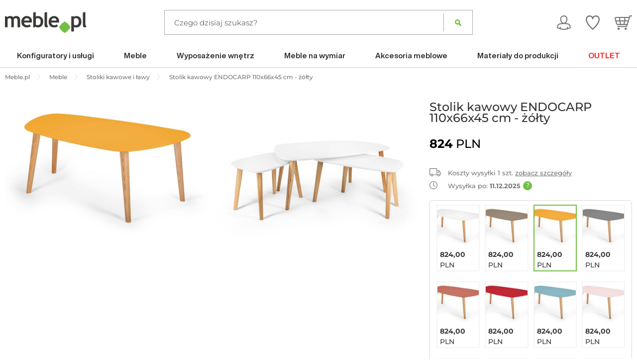

--- FILE ---
content_type: text/html; charset=utf-8
request_url: https://www.meble.pl/p4771639,stolik-kawowy-endocarp-110x66x45-cm-zolty.html
body_size: 31509
content:
<!doctype html>
<html class="no-js" lang="pl">
<head>
    <meta charset="utf-8">
    <meta name="description" content="Endocarp to stolik kawowy o nieoczywistym, trapezowym kształcie blatu. Blat został osadzony na czterech lekko zwężających się nogach z litego drewna...">
    <meta name="Keywords" content="meble, meble na wymiar, płyty meblowe, obrzeża, płyta meblowa, obrzeża, egger, płyty meblowe EGGER, płyta meblowa EGGER">
    <meta name="viewport" content="width=device-width, initial-scale=1">
    <meta name="theme-color" content="#72bf44">
            <link rel="manifest" href="/szablony/meble/assets/pwa/manifest.json">
    <link rel="preload" as="font" href="//s1.meble.pl/szablony/meble/assets/fonts/fontawesome-webfont.woff2?v=4.7.0" type="font/woff2" crossorigin="anonymous">
    <link rel="preload" as="style" href="//s1.meble.pl/szablony/meble/assets/styles/vendor.css?1646996913" >
    	<link rel="preload" as="style" href="//s1.meble.pl/szablony/meble/assets/styles/main.css?1762938689" >
	<link rel="preload" as="style" href="//s1.meble.pl/szablony/meble/assets/styles/extra.css?1763630491" >
    
    
    <link rel="preload" as="script" href="//s1.meble.pl/szablony/meble/assets/scripts/jquery.js" >
    <link rel="preload" as="script" href="//s1.meble.pl/szablony/meble/assets/scripts/vendor.js?1760513343" >
    
                <meta property="og:title" content="Stolik kawowy ENDOCARP 110x66x45 cm - żółty"/>
            <meta property="og:image" content="https://s1.meble.pl/gfx/_zdjecia_wspolne/sklep_oferta/4/771/4771639/bstolik_kawowy_square_43x43x61_cm___ciemnoszary____9503135046.jpg"/>
            <meta property="og:type" content="product"/>
    
    <meta name="google-site-verification" content="9mvP6FREpkgrSc7ywSEYzWbS-5ZyyrWBW_BhbxBCdCA">
    <meta name="p:domain_verify" content="7c5f482127e522ec6ed8cdab42c06bb6">
        
                            <meta name="robots" content="index, follow">
                
    <title>
                Stolik kawowy ENDOCARP 110x66x45 cm - żółty, Ragaba - Meble - sklep meble.pl
        </title>
   
            <link rel="canonical" href="https://www.meble.pl/p4771639,stolik-kawowy-endocarp-110x66x45-cm-zolty.html" />
    
    
    <link href="//s1.meble.pl/szablony/meble/favicon.ico" rel="SHORTCUT ICON">
    
    <link rel="stylesheet" href="//s1.meble.pl/szablony/meble/assets/styles/vendor.css?1646996913">
    
            <style type="text/css">@font-face {font-family:Montserrat;font-style:normal;font-weight:400;src:url(/cf-fonts/v/montserrat/5.0.16/cyrillic-ext/wght/normal.woff2);unicode-range:U+0460-052F,U+1C80-1C88,U+20B4,U+2DE0-2DFF,U+A640-A69F,U+FE2E-FE2F;font-display:swap;}@font-face {font-family:Montserrat;font-style:normal;font-weight:400;src:url(/cf-fonts/v/montserrat/5.0.16/cyrillic/wght/normal.woff2);unicode-range:U+0301,U+0400-045F,U+0490-0491,U+04B0-04B1,U+2116;font-display:swap;}@font-face {font-family:Montserrat;font-style:normal;font-weight:400;src:url(/cf-fonts/v/montserrat/5.0.16/latin-ext/wght/normal.woff2);unicode-range:U+0100-02AF,U+0304,U+0308,U+0329,U+1E00-1E9F,U+1EF2-1EFF,U+2020,U+20A0-20AB,U+20AD-20CF,U+2113,U+2C60-2C7F,U+A720-A7FF;font-display:swap;}@font-face {font-family:Montserrat;font-style:normal;font-weight:400;src:url(/cf-fonts/v/montserrat/5.0.16/vietnamese/wght/normal.woff2);unicode-range:U+0102-0103,U+0110-0111,U+0128-0129,U+0168-0169,U+01A0-01A1,U+01AF-01B0,U+0300-0301,U+0303-0304,U+0308-0309,U+0323,U+0329,U+1EA0-1EF9,U+20AB;font-display:swap;}@font-face {font-family:Montserrat;font-style:normal;font-weight:400;src:url(/cf-fonts/v/montserrat/5.0.16/latin/wght/normal.woff2);unicode-range:U+0000-00FF,U+0131,U+0152-0153,U+02BB-02BC,U+02C6,U+02DA,U+02DC,U+0304,U+0308,U+0329,U+2000-206F,U+2074,U+20AC,U+2122,U+2191,U+2193,U+2212,U+2215,U+FEFF,U+FFFD;font-display:swap;}@font-face {font-family:Montserrat;font-style:normal;font-weight:500;src:url(/cf-fonts/v/montserrat/5.0.16/vietnamese/wght/normal.woff2);unicode-range:U+0102-0103,U+0110-0111,U+0128-0129,U+0168-0169,U+01A0-01A1,U+01AF-01B0,U+0300-0301,U+0303-0304,U+0308-0309,U+0323,U+0329,U+1EA0-1EF9,U+20AB;font-display:swap;}@font-face {font-family:Montserrat;font-style:normal;font-weight:500;src:url(/cf-fonts/v/montserrat/5.0.16/latin/wght/normal.woff2);unicode-range:U+0000-00FF,U+0131,U+0152-0153,U+02BB-02BC,U+02C6,U+02DA,U+02DC,U+0304,U+0308,U+0329,U+2000-206F,U+2074,U+20AC,U+2122,U+2191,U+2193,U+2212,U+2215,U+FEFF,U+FFFD;font-display:swap;}@font-face {font-family:Montserrat;font-style:normal;font-weight:500;src:url(/cf-fonts/v/montserrat/5.0.16/cyrillic/wght/normal.woff2);unicode-range:U+0301,U+0400-045F,U+0490-0491,U+04B0-04B1,U+2116;font-display:swap;}@font-face {font-family:Montserrat;font-style:normal;font-weight:500;src:url(/cf-fonts/v/montserrat/5.0.16/latin-ext/wght/normal.woff2);unicode-range:U+0100-02AF,U+0304,U+0308,U+0329,U+1E00-1E9F,U+1EF2-1EFF,U+2020,U+20A0-20AB,U+20AD-20CF,U+2113,U+2C60-2C7F,U+A720-A7FF;font-display:swap;}@font-face {font-family:Montserrat;font-style:normal;font-weight:500;src:url(/cf-fonts/v/montserrat/5.0.16/cyrillic-ext/wght/normal.woff2);unicode-range:U+0460-052F,U+1C80-1C88,U+20B4,U+2DE0-2DFF,U+A640-A69F,U+FE2E-FE2F;font-display:swap;}@font-face {font-family:Montserrat;font-style:normal;font-weight:600;src:url(/cf-fonts/v/montserrat/5.0.16/cyrillic-ext/wght/normal.woff2);unicode-range:U+0460-052F,U+1C80-1C88,U+20B4,U+2DE0-2DFF,U+A640-A69F,U+FE2E-FE2F;font-display:swap;}@font-face {font-family:Montserrat;font-style:normal;font-weight:600;src:url(/cf-fonts/v/montserrat/5.0.16/vietnamese/wght/normal.woff2);unicode-range:U+0102-0103,U+0110-0111,U+0128-0129,U+0168-0169,U+01A0-01A1,U+01AF-01B0,U+0300-0301,U+0303-0304,U+0308-0309,U+0323,U+0329,U+1EA0-1EF9,U+20AB;font-display:swap;}@font-face {font-family:Montserrat;font-style:normal;font-weight:600;src:url(/cf-fonts/v/montserrat/5.0.16/latin-ext/wght/normal.woff2);unicode-range:U+0100-02AF,U+0304,U+0308,U+0329,U+1E00-1E9F,U+1EF2-1EFF,U+2020,U+20A0-20AB,U+20AD-20CF,U+2113,U+2C60-2C7F,U+A720-A7FF;font-display:swap;}@font-face {font-family:Montserrat;font-style:normal;font-weight:600;src:url(/cf-fonts/v/montserrat/5.0.16/cyrillic/wght/normal.woff2);unicode-range:U+0301,U+0400-045F,U+0490-0491,U+04B0-04B1,U+2116;font-display:swap;}@font-face {font-family:Montserrat;font-style:normal;font-weight:600;src:url(/cf-fonts/v/montserrat/5.0.16/latin/wght/normal.woff2);unicode-range:U+0000-00FF,U+0131,U+0152-0153,U+02BB-02BC,U+02C6,U+02DA,U+02DC,U+0304,U+0308,U+0329,U+2000-206F,U+2074,U+20AC,U+2122,U+2191,U+2193,U+2212,U+2215,U+FEFF,U+FFFD;font-display:swap;}@font-face {font-family:Montserrat;font-style:normal;font-weight:700;src:url(/cf-fonts/v/montserrat/5.0.16/latin/wght/normal.woff2);unicode-range:U+0000-00FF,U+0131,U+0152-0153,U+02BB-02BC,U+02C6,U+02DA,U+02DC,U+0304,U+0308,U+0329,U+2000-206F,U+2074,U+20AC,U+2122,U+2191,U+2193,U+2212,U+2215,U+FEFF,U+FFFD;font-display:swap;}@font-face {font-family:Montserrat;font-style:normal;font-weight:700;src:url(/cf-fonts/v/montserrat/5.0.16/latin-ext/wght/normal.woff2);unicode-range:U+0100-02AF,U+0304,U+0308,U+0329,U+1E00-1E9F,U+1EF2-1EFF,U+2020,U+20A0-20AB,U+20AD-20CF,U+2113,U+2C60-2C7F,U+A720-A7FF;font-display:swap;}@font-face {font-family:Montserrat;font-style:normal;font-weight:700;src:url(/cf-fonts/v/montserrat/5.0.16/vietnamese/wght/normal.woff2);unicode-range:U+0102-0103,U+0110-0111,U+0128-0129,U+0168-0169,U+01A0-01A1,U+01AF-01B0,U+0300-0301,U+0303-0304,U+0308-0309,U+0323,U+0329,U+1EA0-1EF9,U+20AB;font-display:swap;}@font-face {font-family:Montserrat;font-style:normal;font-weight:700;src:url(/cf-fonts/v/montserrat/5.0.16/cyrillic-ext/wght/normal.woff2);unicode-range:U+0460-052F,U+1C80-1C88,U+20B4,U+2DE0-2DFF,U+A640-A69F,U+FE2E-FE2F;font-display:swap;}@font-face {font-family:Montserrat;font-style:normal;font-weight:700;src:url(/cf-fonts/v/montserrat/5.0.16/cyrillic/wght/normal.woff2);unicode-range:U+0301,U+0400-045F,U+0490-0491,U+04B0-04B1,U+2116;font-display:swap;}</style>
                <link rel="stylesheet" href="//s1.meble.pl/szablony/meble/assets/styles/main.css?1762938689">
            <link rel="stylesheet" href="//s1.meble.pl/szablony/meble/assets/styles/extra.css?1763630491">
	
    
<script>
// <![CDATA[
var baseHref = 'https://www.meble.pl/';
var kategoriaSSL = 1;
if(!isNaN(kategoriaSSL) && kategoriaSSL == 0 && location.protocol === 'https:')
{
    window.location=String(window.location).replace('https://', 'http://');
    window.StopWhateverBelow;
}
else if(!isNaN(kategoriaSSL) && kategoriaSSL == 1 && location.protocol === 'http:')
{
	window.location=String(window.location).replace('http://', 'https://');
	window.StopWhateverBelow;
}


// ]]>
</script>



    <!-- Google Consent Mode -->
    <script data-cookieconsent="ignore">
        window.dataLayer = window.dataLayer || [];
        function gtag() {
            dataLayer.push(arguments)
        }
        gtag("consent", "default", {
            ad_personalization: "denied",
            ad_storage: "denied",
            ad_user_data: "denied",
            analytics_storage: "denied",
            functionality_storage: "denied",
            personalization_storage: "denied",
            security_storage: "granted",
            wait_for_update: 500
        });
        gtag("set", "ads_data_redaction", true);
            </script>
    <!-- End Google Consent Mode-->

        <!-- Cookiebot CMP-->
    <script
        id="Cookiebot"
        src="https://consent.cookiebot.com/uc.js"
        data-cbid="d4255f70-a303-4da6-832d-d6a7fa918b4e"
        data-blockingmode="auto"
        type="text/javascript"
        data-consentmode-defaults="disabled"
    ></script>
    <!-- End Cookiebot CMP -->
    

    <!-- Google Tag Manager -->
    <script data-cookieconsent="ignore">
        (function(w,d,s,l,i){w[l]=w[l]||[];w[l].push({'gtm.start':
        new Date().getTime(),event:'gtm.js'});var f=d.getElementsByTagName(s)[0],
        j=d.createElement(s),dl=l!='dataLayer'?'&l='+l:'';j.async=true;j.src=
        'https://www.googletagmanager.com/gtm.js?id='+i+dl;f.parentNode.insertBefore(j,f);
    })(window,document,'script','dataLayer','GTM-5SJ4CJ');</script>
    <!-- End Google Tag Manager -->
    
    


    	    
    
        
            
    
        

    
    <script>
            var FACEBOOK_ID = '197705836906371';
        var CLIENT_ID = '732055815312-pt48792aptc7akahefr30er0cvdfr63e.apps.googleusercontent.com';
        var SCOPES = [
            'email',
            'profile',
            // Add other scopes needed by your application.
        ];
    </script>

    <!-- Pinterest Tag -->
        <!-- end Pinterest Tag -->


        
        

    

    
    
    
        
    
    
    
</head>
<body >
<script src="//s1.meble.pl/szablony/meble/assets/scripts/jquery.js" data-cookieconsent="ignore"></script>

<div class="user_promo"></div>
<!--[if lt IE 10]>
<p class="browserupgrade">You are using an <strong>outdated</strong> browser. Please <a href="http://browsehappy.com/">upgrade
    your browser</a> to improve your experience.</p>
<![endif]-->

<div id="g_id_onload"
     data-client_id="101957559503-ubrrjdis6ls45nlbbnjp3nkqo2h8sg3d.apps.googleusercontent.com"
     data-login_uri="https://www.meble.pl/api/GLogin.php">
</div>


    
	     


    
            
    
    
                <!-- bloki 21 -->
                        <nav id="js-mobileNav" class="mobileMenu"></nav>
        
<div class="mainWrap">
	    <header class="mainHeader">
        <div class="row">
            <div class="large-2 medium-4 small-5 column mainHeader__logo__container">
                <a href="/" class="mainHeader__logo"><img src="//s1.meble.pl/szablony/meble/assets/images/logo.svg" alt="meble.pl"></a>
            </div>
            <div class="large-2 medium-8 small-7 large-push-8 column mainHeader__actions">
                <ul class="mainHeader__icons">
                                                                    <li class="my-account my-account--logged-out"><a href="/moje_konto/"><img src="//s1.meble.pl/szablony/meble/assets/images/ico/account.svg" alt=""><span class="imie"></span></a></li>
                            <ul>
                                <li><a href="/moje_konto/">Zaloguj się</a></li>
                                <li><a href="/moje_konto/">Zarejestruj się</a></li>
                                <li><a href="/moje_konto/">Moje dane</a></li>
                                <li><a href="/moje-zamowienie/">Zamówienia</a></li>
                                <li><a href="/moje_konto/go/zmiana_hasla/">Ustawienia konta</a></li>
                                <li><a href="/listy-zakupow/">Lista zakupów</a></li>
                                <li><a href="/moje_konto/go/powiadomienia/">Powiadomienia</a></li>
                            </ul>
                                        <script>
                        jQuery(document).ready(function($) {
                           if (customerid = Cookies.get('customerid')) {
                            if (zawartoscKoszyka = Cookies.get('meblesklep_koszyk_' + customerid)) {
                                var ilosc = zawartoscKoszyka.split(";");
                                $(".mainHeader__icons .koszyk .ilosc").html(ilosc[0]);
                                }                          
                            
                                if (zawartoscKoszyka = Cookies.get('meblesklep_przechowalnia_' + customerid)) {
                                    var ilosc = zawartoscKoszyka.split(";");
                                    $(".mainHeader__icons .ulubione .ilosc").html(ilosc[0]);
                                }
                            }
                            const mobileViewport = window.matchMedia("screen and (max-width: 1024px)");
         
                            if(mobileViewport.matches) {
                                    $('.my-account').click(function(e){
                                        e.stopPropagation();
                                        $('.my-account + ul').toggleClass('open');
                                        
                   
                                        $(document).click(function(e){
                                          e.stopPropagation(); 
                                          $('.my-account + ul').removeClass('open');
                                        });
                                 
                                    });   
                            }; 
                        });
                    </script>
                    
                    <li class="ulubione"><a href="/ulubione"><img src="//s1.meble.pl/szablony/meble/assets/images/ico/wishlist.svg" alt=""><span class="ilosc"></span><span class="imie">Ulubione</span></a></li>
                    <li class="koszyk"><a href="/koszyk/"><img src="//s1.meble.pl/szablony/meble/assets/images/ico/cart.svg" alt=""><span class="ilosc"></span><span class="imie">Koszyk</span></a></li>                                      
                    <li class="mm-trigger hide-for-large-up">
                        <a href="#js-mobileNav">
                            <div class="hamburger-menu">
                                <div class="bar"></div>
                            </div>
                            <span class="imie">Menu</span>
                        </a>
                    </li>
                </ul>
            </div>

            <!-- bloki 1 -->
                    <div class="large-6 large-pull-1 large-push-1 column">
			<div class="mainHeader__searchForm clearfix">
                    <form action="/wyszukiwarka/" id="meble_wyszukiwarka_form_s" name="meble_wyszukiwarka_form" onsubmit="return !!(this.firstElementChild.value.trim());">
                        <input class="js-autofill" type="text" placeholder="Czego dzisiaj szukasz?" name="query" value="" autocomplete="off">
                        <button type="submit">Szukaj</button>
				</form>
			</div>
                <div class="searchAutofill search-suggest suggestLayer" id="suggestLayer"></div>
		</div>


                    </div>
    </header>

            

                    <!-- bloki 20 -->
            <style>
.nav_track.naglowek:hover {
  background: #f3f3f3;
}
</style>
<nav class="mainNav show-for-large-up">
	<div class="row">
		<div class="large-12 column">
			<ul class="main">
                                                <li class="na-wymiar"><a class="nav_track" href="/konfiguratory-i-uslugi"><span>Konfiguratory i usługi</span></a>
                    <ul class="submenu rozkroj clearfix">
						<div class="row">
                            <div class="large-25 column">
                                <a class="nav_track naglowek" href="/rozkroj">Rozkrój on-line</a>
                                <ul class="submenu__categories">
                                                                    <li><a class="nav_track" href="/rozkroj,plyty-meblowe">Płyty meblowe EGGER</a></li>
									                                    <li><a class="nav_track" href="/rozkroj,plyty-tss-cleaf">Płyty meblowe CLEAF</a></li>
									                                    <li><a class="nav_track" href="/rozkroj,plyty-akrylowe">Płyty akrylowe REHAU Rauvisio</a></li>
									                                    <li><a class="nav_track" href="/rozkroj,plyty-crystal">Szkło polimerowe REHAU Crystal</a></li>
									                                    <li><a class="nav_track" href="/rozkroj,panele-wnekowe">Panele wnękowe EGGER</a></li>
									                                    <li><a class="nav_track" href="/rozkroj,plyty">Płyty budowlane</a></li>
									                                    <li><a class="nav_track" href="/rozkroj,sklejka">Sklejki</a></li>
									                                    <li><a class="nav_track" href="/rozkroj,plyty-wysoki-polysk">Płyty wysoki połysk</a></li>
									                                    <li><a class="nav_track" href="/rozkroj,plyty-gleboki-mat">Płyty głęboki mat</a></li>
																	</ul>
							</div>
                            <div class="large-2 column">
                                <a class="nav_track naglowek" href="/konfiguratory-i-uslugi">Konfiguratory on-line</a>
                                <ul class="submenu__categories">
                                                                    <li><a class="nav_track" href="/na-wymiar/">Meble na wymiar</a></li>
                                                                    <li><a class="nav_track" href="/konfigurator-frontow">Fronty meblowe</a></li>
                                                                    <li><a class="nav_track" href="/na-wymiar/szuflady">Szuflady</a></li>
                                                                    <li><a class="nav_track" href="/na-wymiar/blaty">Blaty</a></li>
                                                                </ul>
                            </div>
                            <div class="large-25 column">
                                <a class="nav_track naglowek" href="/ciecie-cnc">CNC</a>
                                <ul class="submenu__categories">
                                                                    <li><a class="nav_track" href="/ciecie-cnc#wycinanie">Wycinanie</a></li>
                                                                                                    <li><a class="nav_track" href="/ciecie-cnc#ksztalty_geometryczne_typowe">Kształty geometryczne typowe</a></li>
                                                                                                    <li><a class="nav_track" href="/ciecie-cnc#wycinanie_oklejanie">Wycinanie i oklejanie</a></li>
                                                                                                    <li><a class="nav_track" href="/ciecie-cnc#ksztalty_nietypowe_wlasny_projekt">Kształty nietypowe (własny projekt)</a></li>
                                                                                                    <li><a class="nav_track" href="/ciecie-cnc#oklejanie_krzywoliniowe">Oklejanie krzywoliniowe</a></li>
                                                                                                    <li><a class="nav_track" href="/ciecie-cnc#frezowanie_wiercenie">Frezowanie i wiercenie</a></li>
                                                                                                    <li><a class="nav_track" href="/ciecie-cnc#jak_zamowic_usluge">Jak zamówić usługę CNC</a></li>
                                                                                                                        </ul>
                                                </div>
                            <div class="large-5 column">
                                <div class="naglowek tlo">Nietypowe zlecenia stolarskie</div>
                                <div>
                                    Wykonujemy usługę wycinania kształtów z płyt wg indywidualnych projektów.
                                    <ul>
                                        <li>szybka wycena</li>
                                        <li>precyzja i krótkie terminy realizacji dzięki wykorzystaniu nowoczesnych maszyn</li>
                                        <li>wycinanie i grawerowanie również laserem</li>
                                        <li>zamówienia małe i duże (zarówko pod względem liczby sztuk, jak i&nbsp;gabarytów)</li>
                                        <li>pomoc w stworzeniu prostego projektu z&nbsp;rysunku odręcznego</li>
                                        <li>szerokie możliwości w realizacji nietypowych, indywidualnych projektów</li>
                                    </ul>
                                    <div>Pytania i zamówienia prosimy kierować na adres: <a href="mailto:cnc@meble.pl">cnc@meble.pl</a></div>
                                    Prosimy załączyć projekt, preferowany format plików to DWG lub DXF.
                                </div>
                            </div>
						</div>
					</ul>
				</li>
                <li><a class="nav_track" href="/meble/"><span>Meble</span></a>
                    <ul class="submenu meble clearfix">
						<div class="row">
                            <div class="large-2 column">
                                <a class="naglowek tlo" style="cursor: pointer;" href="/pomieszczenia">Pomieszczenia</a>
                                <ul class="tlo">
                                                                    <li><a class="nav_track" href="/pomieszczenia/meble-biurowe">Biuro</a></li>
									                                    <li><a class="nav_track" href="/pomieszczenia/meble-do-jadalni">Jadalnia</a></li>
									                                    <li><a class="nav_track" href="/pomieszczenia/meble-do-kuchni">Kuchnia</a></li>
									                                    <li><a class="nav_track" href="/pomieszczenia/meble-lazienkowe">Łazienka</a></li>
									                                    <li><a class="nav_track" href="/pomieszczenia/meble-ogrodowe">Ogród</a></li>
									                                    <li><a class="nav_track" href="/pomieszczenia/meble-dzieciece-i-mlodziezowe">Pokój dziecka</a></li>
									                                    <li><a class="nav_track" href="/pomieszczenia/pokoj-mlodziezowy">Pokój młodzieżowy</a></li>
									                                    <li><a class="nav_track" href="/pomieszczenia/meble-do-przedpokoju">Przedpokój</a></li>
									                                    <li><a class="nav_track" href="/pomieszczenia/meble-salonowe">Salon</a></li>
									                                    <li><a class="nav_track" href="/pomieszczenia/meble-do-sypialni">Sypialnia</a></li>
																	</ul>
							</div>
                            <div class="large-8 column">
                                <div class="naglowek tlo">Kategorie mebli</div>
                                <ul class="submenu__categories tlo">
                                                                    <li><a class="nav_track" href="/meble/barki/">Barki i lady</a></li>
                                                                    <li><a class="nav_track" href="/meble/biurka/">Biurka</a></li>
                                                                    <li><a class="nav_track" href="/marki/benchk">Drabinki gimnastyczne</a></li>
                                                                    <li><a class="nav_track" href="/meble/elementy-uzupelniajace/">Elementy uzupełniające</a></li>
                                                                    <li><a class="nav_track" href="/meble/fotele/">Fotele</a></li>
                                                                    <li><a class="nav_track" href="/meble/fotele-biurowe/">Fotele biurowe</a></li>
                                                                    <li><a class="nav_track" href="/meble/hokery/">Hokery</a></li>
                                                                    <li><a class="nav_track" href="/meble/komody/">Komody</a></li>
                                                                    <li><a class="nav_track" href="/meble/meble-konsole/">Konsole</a></li>
                                                                    <li><a class="nav_track" href="/meble/kontenerki/">Kontenerki</a></li>
                                                                    <li><a class="nav_track" href="/meble/kredensy/">Kredensy</a></li>
                                                                    <li><a class="nav_track" href="/meble/krzesla/">Krzesła</a></li>
                                                                    <li><a class="nav_track" href="/meble/hamaki-i-lezaki/">Leżaki i hamaki</a></li>
                                                                    <li><a class="nav_track" href="/lamele/">Lamele</a></li>
                                                                    <li><a class="nav_track" href="/meble/lustra/">Lustra</a></li>
                                                                    <li><a class="nav_track" href="/meble/lawki/">Ławki</a></li>
                                                                    <li><a class="nav_track" href="/meble/lozka/">Łóżka</a></li>
                                                                    <li><a class="nav_track" href="/meble/materace/">Materace</a></li>
                                                                    <li><a class="nav_track" href="/meble/meble-rtv/">Meble RTV</a></li>
                                                                    <li><a class="nav_track" href="/meble/mebloscianki/">Meblościanki</a></li>
                                                                    <li><a class="nav_track" href="/meble/narozniki/">Narożniki</a></li>
                                                                    <li><a class="nav_track" href="/meble/parawany/">Parawany</a></li>
                                                                    <li><a class="nav_track" href="/meble/polki/">Półki</a></li>
                                                                    <li><a class="nav_track" href="/meble/przewijaki/">Przewijaki</a></li>
                                                                    <li><a class="nav_track" href="/meble/pufy/">Pufy i podnóżki</a></li>
                                                                    <li><a class="nav_track" href="/meble/regaly/">Regały</a></li>
                                                                    <li><a class="nav_track" href="/meble/skrzynie/">Skrzynie</a></li>
                                                                    <li><a class="nav_track" href="/meble/sofy/">Sofy i kanapy</a></li>
                                                                    <li><a class="nav_track" href="/meble/stelaze/">Stelaże</a></li>
                                                                    <li><a class="nav_track" href="/meble/stoliki-lawy/">Stoliki kawowe i ławy</a></li>
                                                                    <li><a class="nav_track" href="/meble/stoly/">Stoły</a></li>
                                                                    <li><a class="nav_track" href="/meble/szafki/">Szafki</a></li>
                                                                    <li><a class="nav_track" href="/meble/szafki-nocne/">Szafki nocne</a></li>
                                                                    <li><a class="nav_track" href="/meble/szafy/">Szafy</a></li>
                                                                    <li><a class="nav_track" href="/meble/szezlongi/">Szezlongi</a></li>
                                                                    <li><a class="nav_track" href="/meble/srodki-pielegnacyjne/">Środki pielęgnacyjne</a></li>
                                                                    <li><a class="nav_track" href="/meble/taborety/">Taborety</a></li>
                                                                    <li><a class="nav_track" href="/meble/toaletki/">Toaletki</a></li>
                                                                    <li><a class="nav_track" href="/meble/wieszaki/">Wieszaki i garderoby</a></li>
                                                                    <li><a class="nav_track" href="/meble/meble-witryny/">Witryny</a></li>
                                                                    <li><a class="nav_track" href="/meble/zestawy/">Zestawy mebli</a></li>
                                                                </ul>
                            </div>
                                                                                    <div class="large-2 column">
                                <div class="naglowek tlo">Promocje i&nbsp;nowości</div>
                                <ul class="tlo">
                                                                    <li><a class="nav_track" href="/promocje">Promocje</a></li>
                                                                    <li><a class="nav_track" href="/meble/nowosci/">Nowości</a></li>
                                                                    <li><a class="nav_track" href="/meble/bestsellery/">Bestsellery</a></li>
                                                                </ul>
                            </div>
						</div>
					</ul>
				</li>
                <li><a class="nav_track" href="/wyposazenie-wnetrz/"><span>Wyposażenie wnętrz</span></a>
                    <ul class="submenu wyposazenie">
                        <div>
                            <div>
                                <div class="kategoria">
                                <a class="nav_track naglowek" href="/wyposazenie-wnetrz/lampy/">Lampy</a>
								<ul class="submenu__categories">
                                                                    <li><a class="nav_track" href="/wyposazenie-wnetrz/lampy,lampy-wiszace-/">Lampy wiszące</a></li>
									                                    <li><a class="nav_track" href="/wyposazenie-wnetrz/lampy,lampy-sufitowe--/">Lampy sufitowe</a></li>
									                                    <li><a class="nav_track" href="/wyposazenie-wnetrz/lampy,lampy-podlogowe-/">Lampy podłogowe</a></li>
									                                    <li><a class="nav_track" href="/wyposazenie-wnetrz/lampy,lampki-biurkowe-i-stolowe/">Lampy stołowe</a></li>
									                                    <li><a class="nav_track" href="/wyposazenie-wnetrz/lampy,spoty/">Spoty i reflektory</a></li>
									                                    <li><a class="nav_track" href="/wyposazenie-wnetrz/lampy,kinkiety-/">Kinkiety</a></li>
									                                    <li><a class="nav_track" href="/wyposazenie-wnetrz/lampy,abazury-/">Abażury i klosze</a></li>
									                                    <li><a class="nav_track" href="/wyposazenie-wnetrz/lampy,zrodla-swiatla-/">Źródła światła</a></li>
																	</ul>
							</div>
                                <div class="kategoria">
                                    <a class="nav_track naglowek" href="/wyposazenie-wnetrz/dywany/">Dywany</a>
								<ul class="submenu__categories">
                                                                        <li><a class="nav_track" href="/wyposazenie-wnetrz/dywany,dywany-prostokatne/">Dywany prostokątne</a></li>
                                                                    <li><a class="nav_track" href="/wyposazenie-wnetrz/dywany,dywany-okragle/">Dywany okrągłe</a></li>
                                                                    <li><a class="nav_track" href="/wyposazenie-wnetrz/dywany,meble-lazienkowe/">Dywaniki łazienkowe</a></li>
                                                                    <li><a class="nav_track" href="/wyposazenie-wnetrz/dywany,meble-dzieciece-i-mlodziezowe/">Dywany dziecięce</a></li>
                                                                    <li><a class="nav_track" href="/wyposazenie-wnetrz/dywany,chodniki/">Chodniki</a></li>
                                                                </ul>
                            </div>  
                                <div class="kategoria">
                                    <a class="nav_track naglowek" href="/wyposazenie-wnetrz/wn-tekstylia/">Tekstylia</a>
                                <ul class="submenu__categories">
                                                                        <li><a class="nav_track" href="/wyposazenie-wnetrz/wn-tekstylia,poduszki-poszewki/">Poduszki</a></li>
									                                    <li><a class="nav_track" href="/wyposazenie-wnetrz/wn-tekstylia,koce-pledy-i-narzuty/">Koce i narzuty</a></li>
									                                    <li><a class="nav_track" href="/wyposazenie-wnetrz/wn-tekstylia,tekstylia-posciel/">Kołdry i pościele</a></li>
									                                    <li><a class="nav_track" href="/wyposazenie-wnetrz/wn-tekstylia,firanki-i-zaslony/">Zasłony</a></li>
									                                    <li><a class="nav_track" href="/wyposazenie-wnetrz/wn-tekstylia,reczniki-i-szlafroki/">Ręczniki</a></li>
									                                    <li><a class="nav_track" href="/wyposazenie-wnetrz/wn-tekstylia,tekstylia-dzieciece/">Tekstylia dziecięce</a></li>
																	</ul>
							</div>
                            </div>
                            <div class="kategoria">
                                <a class="nav_track naglowek" href="/wyposazenie-wnetrz/przechowywanie/">Przechowywanie</a>
								<ul class="submenu__categories">
                                                                    <li><a class="nav_track" href="/wyposazenie-wnetrz/przechowywanie,koszyki/">Koszyki</a></li>
									                                    <li><a class="nav_track" href="/wyposazenie-wnetrz/przechowywanie,organizery-na-bizuterie/">Organizery na biżuterię</a></li>
									                                    <li><a class="nav_track" href="/wyposazenie-wnetrz/przechowywanie,pojemniki/">Pojemniki</a></li>
									                                    <li><a class="nav_track" href="/wyposazenie-wnetrz/przechowywanie,pudla-/">Pudełka</a></li>
																	</ul>
							</div>
                            <div class="kategoria">
                                <a class="nav_track naglowek" href="/wyposazenie-wnetrz/wyposazenie-lazienki/">Akcesoria łazienkowe</a>
								<ul class="submenu__categories">
									                                    <li><a class="nav_track" href="/wyposazenie-wnetrz/wyposazenie-lazienki,dozowniki--/">Dozowniki</a></li>
									                                    <li><a class="nav_track" href="/wyposazenie-wnetrz/wyposazenie-lazienki,kubki--/">Kubki</a></li>
									                                    <li><a class="nav_track" href="/wyposazenie-wnetrz/wyposazenie-lazienki,organizery---/">Organizery</a></li>
									                                    <li><a class="nav_track" href="/wyposazenie-wnetrz/wyposazenie-lazienki,mydelniczki--/">Mydelniczki</a></li>
									                                    <li><a class="nav_track" href="/wyposazenie-wnetrz/wyposazenie-lazienki,kosz---/">Kosze łazienkowe</a></li>
									                                    <li><a class="nav_track" href="/wyposazenie-wnetrz/wyposazenie-lazienki,kosze-na-ubrania--/">Kosze na ubrania</a></li>
																	</ul>
							</div>
                            <div class="kategoria">
                                <a class="nav_track naglowek" href="/wyposazenie-wnetrz/akcesoria-ogrodowe/">Akcesoria ogrodowe</a>
								<ul class="submenu__categories">
									                                    <li><a class="nav_track" href="/wyposazenie-wnetrz/akcesoria-ogrodowe,parasole-ogrodowe/">Parasole</a></li>
									                                    <li><a class="nav_track" href="/wyposazenie-wnetrz/akcesoria-ogrodowe,pokrowce--/">Pokrowce</a></li>
									                                    <li><a class="nav_track" href="/wyposazenie-wnetrz/akcesoria-ogrodowe,namioty-ogrodowe/">Namioty ogrodowe</a></li>
									                                    <li><a class="nav_track" href="/wyposazenie-wnetrz/akcesoria-ogrodowe,donice-ogrodowe/">Donice ogrodowe</a></li>
									                                    <li><a class="nav_track" href="/wyposazenie-wnetrz/akcesoria-ogrodowe,lampy-ogrodowe/">Lampy ogrodowe</a></li>
									                                    <li><a class="nav_track" href="/wyposazenie-wnetrz/akcesoria-ogrodowe,pozostale-akcesoria-ogrodowe/">Inne akcesoria</a></li>
																	</ul>
							</div>
                        </div>
                        <div>
                            <div class="kategoria">
                                <a class="nav_track naglowek" href="/wyposazenie-wnetrz/artykuly-dekoracyjne/">Dekoracje</a>
								<ul class="submenu__categories">
                                                                    <li><a class="nav_track" href="/wyposazenie-wnetrz/artykuly-dekoracyjne,zegary--/">Zegary</a></li>
									                                    <li><a class="nav_track" href="/wyposazenie-wnetrz/artykuly-dekoracyjne,wazony/">Wazony</a></li>
									                                    <li><a class="nav_track" href="/wyposazenie-wnetrz/artykuly-dekoracyjne,donice-i-kwietniki/">Donice i kwietniki</a></li>
									                                    <li><a class="nav_track" href="/wyposazenie-wnetrz/artykuly-dekoracyjne,gazetniki/">Gazetniki</a></li>
									                                    <li><a class="nav_track" href="/wyposazenie-wnetrz/artykuly-dekoracyjne,figurki/">Figurki</a></li>
									                                    <li><a class="nav_track" href="/wyposazenie-wnetrz/artykuly-dekoracyjne,plakaty/">Plakaty</a></li>
									                                    <li><a class="nav_track" href="/wyposazenie-wnetrz/artykuly-dekoracyjne,obrazy/">Obrazy</a></li>
									                                    <li><a class="nav_track" href="/wyposazenie-wnetrz/artykuly-dekoracyjne,dekoracje-nascienne/">Dekoracje ścienne</a></li>
									                                    <li><a class="nav_track" href="/wyposazenie-wnetrz/artykuly-dekoracyjne,swieczki-i-swieczniki/">Świeczki i świeczniki</a></li>
									                                    <li><a class="nav_track" href="/wyposazenie-wnetrz/artykuly-dekoracyjne,zawieszki-i-ozdoby/">Zawieszki i ozdoby</a></li>
									                                    <li><a class="nav_track" href="/wyposazenie-wnetrz/artykuly-dekoracyjne,zapachy-i-dyfuzory/">Zapachy i dyfuzory</a></li>
									                                    <li><a class="nav_track" href="/wyposazenie-wnetrz/artykuly-dekoracyjne,ramki/">Ramki na zdjęcia</a></li>
									                                    <li><a class="nav_track" href="/wyposazenie-wnetrz/artykuly-dekoracyjne,sztuczne-rosliny/">Sztuczne kwiaty</a></li>
									                                    <li><a class="nav_track" href="/wyposazenie-wnetrz/artykuly-dekoracyjne,parasolniki/">Parasolniki</a></li>
																	</ul>
							</div>
                            <div class="kategoria">
                                <a class="nav_track naglowek" href="/wyposazenie-wnetrz/wyposazenie-kuchni/">Wyposażenie kuchni</a>
								<ul class="submenu__categories">
                                                                    <li><a class="nav_track" href="/wyposazenie-wnetrz/wyposazenie-kuchni,kubek-/">Kubki</a></li>
									                                    <li><a class="nav_track" href="/wyposazenie-wnetrz/wyposazenie-kuchni,filizanka-/">Filiżanki</a></li>
									                                    <li><a class="nav_track" href="/wyposazenie-wnetrz/wyposazenie-kuchni,szklanka-/">Szklanki</a></li>
									                                    <li><a class="nav_track" href="/wyposazenie-wnetrz/wyposazenie-kuchni,kieliszek-/">Kieliszki</a></li>
									                                    <li><a class="nav_track" href="/wyposazenie-wnetrz/wyposazenie-kuchni,talerze--/">Talerze</a></li>
									                                    <li><a class="nav_track" href="/wyposazenie-wnetrz/wyposazenie-kuchni,miski-i-salaterki/">Miski i salaterki</a></li>
									                                    <li><a class="nav_track" href="/wyposazenie-wnetrz/wyposazenie-kuchni,deska-/">Deski</a></li>
									                                    <li><a class="nav_track" href="/wyposazenie-wnetrz/wyposazenie-kuchni,taca-/">Tace</a></li>
									                                    <li><a class="nav_track" href="/wyposazenie-wnetrz/wyposazenie-kuchni,dzbanki-i-karafki/">Dzbanki i karafki</a></li>
									                                    <li><a class="nav_track" href="/wyposazenie-wnetrz/wyposazenie-kuchni,mlynek/">Młynki i przyprawniki</a></li>
									                                    <li><a class="nav_track" href="/wyposazenie-wnetrz/wyposazenie-kuchni,stojak-/">Stojaki na wino</a></li>
									                                    <li><a class="nav_track" href="/wyposazenie-wnetrz/wyposazenie-kuchni,tekstylia-kuchenne/">Tekstylia kuchenne</a></li>
									                                    <li><a class="nav_track" href="/wyposazenie-wnetrz/wyposazenie-kuchni,sztucce-/">Sztućce</a></li>
																	</ul>
							</div>
						</div>
					</ul>
				</li>
                <li class="na-wymiar"><a class="nav_track" href="/na-wymiar/"><span>Meble na wymiar</span></a>
                    <ul class="submenu rozkroj clearfix">
                        <div class="row">
                            <div class="large-7 column" style="display: flex;">
                                <div class="kategorie" style="width:calc(2*((100% - 20px)/3));margin-right: 20px;">
                                    <a class="nav_track naglowek" href="/na-wymiar/">Kategorie mebli</a>
                                    <ul class="submenu__categories" style="column-count: 2;">
                                                                            <li><a class="nav_track" href="/na-wymiar/stoly">Stoły</a></li>
                                                                            <li><a class="nav_track" href="/na-wymiar/komody">Komody</a></li>
                                                                            <li><a class="nav_track" href="/na-wymiar/szafki-rtv">Szafki RTV</a></li>
                                                                            <li><a class="nav_track" href="/na-wymiar/kontenerki">Kontenerki</a></li>
                                                                            <li><a class="nav_track" href="/na-wymiar/biurka">Biurka</a></li>
                                                                            <li><a class="nav_track" href="/na-wymiar/szafki-kuchenne">Meble kuchenne</a></li>
                                                                            <li><a class="nav_track" href="/na-wymiar/szafki-lazienkowe">Meble łazienkowe</a></li>
                                                                            <li><a class="nav_track" href="/na-wymiar/polki">Półki</a></li>
                                                                            <li><a class="nav_track" href="/na-wymiar/regaly">Regały</a></li>
                                                                            <li><a class="nav_track" href="/na-wymiar/szafy">Szafy</a></li>
                                                                        </ul>
                                </div>
                                <div class="elementy" style="width:calc((100% - 20px)/3);">
                                    <a class="nav_track naglowek" href="/na-wymiar/">Elementy mebli</a>
                                <ul class="submenu__categories">
                                                                        <li><a class="nav_track" href="/na-wymiar/blaty">Blaty</a></li>
                                                                    <li><a class="nav_track" href="/konfigurator-frontow">Fronty </a></li>
                                                                    <li><a class="nav_track" href="/na-wymiar/szuflady">Szuflady</a></li>
                                                                </ul>
                            </div>
                                <div class="elementy" style="width:calc((100% - 20px)/3);">
                                    <a class="nav_track naglowek" href="/na-wymiar/#probki-wzorniki">Zamów próbki</a>
                                </div>
                        </div>
                            <div class="large-5 column">
                                <div class="naglowek tlo">Konfigurator on-line</div>
                                <div>
                                    Zrób to sam - meble szyte na miarę Twoich potrzeb i stylu. Wystarczy kilka minut, aby zaprojektować i&nbsp;zamówić spersonalizowany mebel.<br>
                                    Zmieniaj wymiary, kolory i dodatki, zaprojektuj meble, ktore idealnie pasują do Twojego wnętrza. Spraw by Twój mebel był wyjątkowy i&nbsp;jedyny.<br><br>
                                    <b>Natychmiastowa wycena mebla.</b><br>
                                    <b>Darmowa dostawa pod wskazany adres już w 5 dni od złożenia zamówienia.</b>
                                </div>
                            </div>
                        </div>
                    </ul>
                </li>
                <li><a class="nav_track" href="/akcesoria/"><span>Akcesoria meblowe</span></a>
					<ul class="submenu clearfix">
						<div class="row">
							<div class="large-15 column">
                                <div class="naglowek">Wyposażenie kuchni</div>
								<ul class="submenu__categories">
									                                    <li><a class="nav_track" href="/akcesoria/kosze-cargo/">Kosze Cargo</a></li>
									                                    <li><a class="nav_track" href="/akcesoria/pojemniki-na-odpady/">Kosze na śmieci</a></li>
									                                    <li><a class="nav_track" href="/akcesoria/ociekarki/">Ociekarki</a></li>
									                                    <li><a class="nav_track" href="/akcesoria/wyposazenie-dodatkowe/">Wkłady do szuflad</a></li>
																	</ul>
							</div>
							<div class="large-15 column">
                                <a class="nav_track naglowek" href="/akcesoria/prowadnice/">Prowadnice</a>
								<ul class="submenu__categories">
									                                    <li><a class="nav_track" href="/akcesoria/prowadnice,prowadnice-kulkowe/" >Kulkowe</a></li>
									                                    <li><a class="nav_track" href="/akcesoria/prowadnice,prowadnice-rolkowe/" >Rolkowe</a></li>
									                                    <li><a class="nav_track" href="/akcesoria/pelny,prowadnice/" >Pełny wysuw</a></li>
									                                    <li><a class="nav_track" href="/akcesoria/prowadnice,miekki-domyk/" >Cichy domyk</a></li>
									                                    <li><a class="nav_track" href="/akcesoria/prowadnice,prowadnice-walkowe/" >Kryte</a></li>
																	</ul>
							</div>
							<div class="large-15 column">
                                <a class="nav_track naglowek" href="/akcesoria/nogi/">Nogi / Nóżki</a>
								<ul class="submenu__categories">
									                                    <li><a class="nav_track" href="/akcesoria/nogi/" >Nogi</a></li>
									                                    <li><a class="nav_track" href="/akcesoria/nozki/" >Nóżki i cokoły</a></li>
									                                    <li><a class="nav_track" href="/akcesoria/kolka/" >Kółka</a></li>
									                                    <li><a class="nav_track" href="/akcesoria/przepust-kablowy/" >Przepusty</a></li>
																	</ul>
							</div>
							<div class="large-15 column">
                                <a class="nav_track naglowek" href="/wyszukiwarka/?query=drzwi" rel="nofollow">Elementy konstrukcyjne</a>
								<ul class="submenu__categories">
									                                    <li><a class="nav_track" href="/akcesoria/zawiasy/">Zawiasy</a></li>
									                                    <li><a class="nav_track" href="/akcesoria/podnosniki/">Podnośniki</a></li>
									                                    <li><a class="nav_track" href="/akcesoria/kolka/">Kółka</a></li>
									                                    <li><a class="nav_track" href="/akcesoria/zaluzje-am/">Żaluzje</a></li>
									                                    <li><a class="nav_track" href="/akcesoria/nozki/">Nóżki i cokoły</a></li>
									                                    <li><a class="nav_track" href="/akcesoria/systemy-cokolowe,slizgacze-i-stopki/">Ślizgacze</a></li>
									                                    <li><a class="nav_track" href="/akcesoria/elementy-montazowe/">Złącza</a></li>
																	</ul>
							</div>
							<div class="large-15 column">
                                <a class="nav_track naglowek" href="/akcesoria/szuflady-am/">Szuflady</a>
								<ul class="submenu__categories">
									                                    <li><a class="nav_track" href="/akcesoria/szuflady-am,zesttaw/">Zestawy z dnem i tyłem</a></li>
									                                    <li><a class="nav_track" href="/akcesoria/wyposazenie-dodatkowe/">Organizery</a></li>
									                                    <li><a class="nav_track" href="/akcesoria/agd/">AGD do szuflad</a></li>
									                                    <li><a class="nav_track" href="/akcesoria/szuflady-am,zestaw-bez-dna-i-tylu/">Zestawy bez dna i tyłu</a></li>
																	</ul>
							</div>
						</div>
						<div class="row">
							<div class="large-15 column">
                                <a class="nav_track naglowek" href="/akcesoria/systemy-do-szaf/">Wyposażenie garderoby</a>
								<ul class="submenu__categories">
									                                    <li><a class="nav_track" href="/akcesoria/okucia-do-szaf/">Okucia do drzwi przesuwnych</a></li>
									                                    <li><a class="nav_track" href="/akcesoria/systemy-do-szaf,obuwie/">Półki na buty</a></li>
									                                    <li><a class="nav_track" href="/akcesoria/wieszaki-am/">Wieszaki i drążki</a></li>
									                                    <li><a class="nav_track" href="/akcesoria/systemy-do-szaf,odziez-na-wieszakach/">Pantografy</a></li>
																	</ul>
							</div>
							<div class="large-15 column">
                                <div class="naglowek">Elementy szuflad</div>
								<ul class="submenu__categories">
									                                    <li><a class="nav_track" href="/akcesoria/szuflady-am,boki/">Boki</a></li>
									                                    <li><a class="nav_track" href="/akcesoria/szuflady-am,relingi-sz/">Relingi i nakładki boków</a></li>
									                                    <li><a class="nav_track" href="/akcesoria/szuflady-am,akcesoria-do-prowadnic/">Mocowania i zaślepki</a></li>
									                                    <li><a class="nav_track" href="/akcesoria/prowadnice/">Prowadnice</a></li>
									                                    <li><a class="nav_track" href="/akcesoria/szuflady-am,dna/">Dna</a></li>
									                                    <li><a class="nav_track" href="/akcesoria/szuflady-am,scianki-tylne/">Ścianki tylne</a></li>
									                                    <li><a class="nav_track" href="/akcesoria/szuflady-am,fronty-sz/">Fronty metalowe</a></li>
									                                    <li><a class="nav_track" href="/akcesoria/systemy-elektryczne/">Systemy elektryczne</a></li>
																	</ul>
							</div>
							<div class="large-15 column">
                                <a class="nav_track naglowek" href="/akcesoria/uchwyty/">Uchwyty</a>
								<ul class="submenu__categories">
									                                    <li><a class="nav_track" href="/akcesoria/uchwyty,wielopunktowe/">Relingi</a></li>
									                                    <li><a class="nav_track" href="/akcesoria/uchwyty,jednopunktowe/">Gałki</a></li>
									                                    <li><a class="nav_track" href="/akcesoria/wieszaki-am/">Wieszaki</a></li>
									                                    <li><a class="nav_track" href="/akcesoria/uchwyty,wpuszczane/">Wpuszczane</a></li>
									                                    <li><a class="nav_track" href="/akcesoria/uchwyty,dzieciece/">Dziecięce</a></li>
																	</ul>
							</div>
                            <div class="large-15 column">
                                <a class="nav_track naglowek" href="/akcesoria/pomoce-montazowe/">Pomoce montażowe</a>
								<ul class="submenu__categories">
									                                    <li><a class="nav_track" href="/akcesoria/pomoce-montazowe/">Wzorniki</a></li>
									                                    <li><a class="nav_track" href="/akcesoria/materialy-naprawcze/">Woski retuszujące</a></li>
									                                    <li><a class="nav_track" href="/akcesoria/srodki-pielengnacyjne/">Środki pielęgnacyjne</a></li>
																	</ul>
							</div>
                            <div class="large-15 column end">
                                <a class="nav_track naglowek" href="/lamele/">Lamele</a>
                                <ul class="submenu__categories">
                                                                </ul>
                            </div>
						</div>
					</ul>
				</li>
                <li class="materialy"><a class="nav_track" href="/materialy-drewnopochodne/"><span>Materiały do produkcji</span></a>
					<ul class="submenu clearfix">
						<div class="row">
                            							<div class="large-15 column">
                                <a class="nav_track naglowek" href="/plyty-meblowe/">Płyty meblowe</a>
								<ul class="submenu__categories">
									                                    <li><a class="nav_track" href="/plyty-meblowe/bialy/">Białe</a></li>
									                                    <li><a class="nav_track" href="/plyty-meblowe/drewnopodobne/">Reprodukcje drewna</a></li>
									                                    <li><a class="nav_track" href="/plyty-meblowe/fantazyjne/">Reprodukcje materiałów</a></li>
									                                    <li><a class="nav_track" href="/plyty-meblowe/uni/">Jednokolorowe (Uni)</a></li>
									                                    <li><a class="nav_track" href="/plyty-wysoki-polysk/">Wysoki połysk</a></li>
									                                    <li><a class="nav_track" href="/plyty-gleboki-mat/">Głęboki mat</a></li>
									                                    <li><a class="nav_track" href="/plyty-crystal/">RAUVISIO Crystal</a></li>
									                                    <li><a class="nav_track" href="/plyty/plyty-specjalne/">RAUVISIO Grip</a></li>
																	</ul>
							</div>
							<div class="large-15 column">
                                <a class="nav_track naglowek" href="/sklejka/">Sklejki</a>
								<ul class="submenu__categories">
									                                    <li><a class="nav_track" href="/sklejka/sklejka-antyposlizgowa/">Antypoślizgowa</a></li>
									                                    <li><a class="nav_track" href="/sklejka/sklejka-do-ciecia-laserem/">Do cięcia laserem</a></li>
									                                    <li><a class="nav_track" href="/sklejka/sklejka-elastyczna/">Elastyczna</a></li>
									                                    <li><a class="nav_track" href="/sklejka/sklejka-jednorodna/">Jednorodna</a></li>
									                                    <li><a class="nav_track" href="/sklejka/modelarska/">Modelarska</a></li>
									                                    <li><a class="nav_track" href="/sklejka/sloje-wzdluzne/">Słoje wzdłużne</a></li>
									                                    <li><a class="nav_track" href="/sklejka/surowa/">Surowa</a></li>
									                                    <li><a class="nav_track" href="/sklejka/sklejka-szalunkowa/">Szalunkowa</a></li>
									                                    <li><a class="nav_track" href="/sklejka/sklejka-szkutnicza/">Szkutnicza</a></li>
																	</ul>
							</div>
							<div class="large-15 column">
                                <a class="nav_track naglowek" href="/obrzeza/">Obrzeża</a>
								<ul class="submenu__categories">
									                                    <li><a class="nav_track" href="/obrzeza/bialy/">Białe</a></li>
									                                    <li><a class="nav_track" href="/obrzeza/drewnopodobne/">Reprodukcje drewna</a></li>
									                                    <li><a class="nav_track" href="/obrzeza/fantazyjne/">Reprodukcje materiałów</a></li>
									                                    <li><a class="nav_track" href="/obrzeza/uni/">Jednokolorowe (Uni)</a></li>
																	</ul>
							</div>
							<div class="large-15 column">
                                <a class="nav_track naglowek" href="/plyty/">Płyty budowlane</a>
								<ul class="submenu__categories">
									                                    <li><a class="nav_track" href="/plyty/plyta-hdf/">Płyta HDF</a></li>
									                                    <li><a class="nav_track" href="/plyty/plyta-mdf/">Płyta MDF</a></li>
									                                    <li><a class="nav_track" href="/plyty/plyta-osb-3/">Płyta OSB-3</a></li>
									                                    <li><a class="nav_track" href="/plyty/plyta-pilsniowa/">Płyta pilśniowa</a></li>
									                                    <li><a class="nav_track" href="/plyty/plyta-stolarska/">Płyta stolarska</a></li>
									                                    <li><a class="nav_track" href="/plyty/plyta-wiorowa/">Płyta wiórowa</a></li>
																	</ul>
							</div>
							<div class="large-15 column">
                                <a class="nav_track naglowek" href="/laminaty/">Laminaty</a>
								<ul class="submenu__categories">
									                                    <li><a class="nav_track" href="/laminaty/bialy/">Białe</a></li>
									                                    <li><a class="nav_track" href="/laminaty/drewnopodobne/">Reprodukcje drewna</a></li>
									                                    <li><a class="nav_track" href="/laminaty/fantazyjne/">Reprodukcje materiałów</a></li>
									                                    <li><a class="nav_track" href="/laminaty/uni/">Jednokolorowe (Uni)</a></li>
																	</ul>
							</div>
                        </div>
                        <div class="row">
							<div class="large-15 column">
                                <a class="nav_track naglowek" href="/plyty-akrylowe/">Płyty akrylowe (wysoki połysk)</a>
								<ul class="submenu__categories">
									                                    <li><a class="nav_track" href="/plyty-akrylowe/uni/">Jednokolorowe (Uni)</a></li>
																	</ul>
							</div>
							<div class="large-15 column">
                                <a class="nav_track naglowek" style="padding-right: 0;" href="/blaty/">Blaty</a>
								<ul class="submenu__categories">
									                                    <li><a class="nav_track" href="/blaty/postforming/">Postforming</a></li>
									                                    <li><a class="nav_track" href="/blaty/prosta-krawedz/">Prosta krawędź (Feelwood)</a></li>
									                                    <li><a class="nav_track" href="/blaty/perfectsense-topmatt/">PerfectSense Topmatt</a></li>
									                                    <li><a class="nav_track" href="/blaty/laminat-kompaktowy/">Laminat kompaktowy</a></li>
																	</ul>
							</div>
                                                                                    <div class="large-15 column">
                                <a class="nav_track naglowek" href="/panele-wnekowe/">Panele wnękowe</a>
                                                           </div>
						</div>
					</ul>
				</li>
                                <li class="outlet promo-link"><a class="nav_track" href="/promocje/likwidacja-magazynu?rsort=sale_desc"><span>Outlet</span></a></li>
			</ul>
		</div>
	</div>
</nav>

        
        <div class="row">
    <div class="large-12 columns">
        <ol class="breadcrumb" itemtype="http://schema.org/BreadcrumbList">
            <li class="breadcrumb__listitem" itemprop="itemListElement" itemscope itemtype="http://schema.org/ListItem">
                <a class="home" href="/" itemprop="item">
                    <span itemprop="name">Meble.pl</span>
                </a>
            </li>
                        <li class="breadcrumb__listitem" itemprop="itemListElement" itemscope itemtype="http://schema.org/ListItem">
                                    <a href="/meble/" itemprop="item">
                    <span itemprop="name">Meble</span>
                                    
                                    </a>
                            </li>
                        <li class="breadcrumb__listitem" itemprop="itemListElement" itemscope itemtype="http://schema.org/ListItem">
                                    <a href="/meble/stoliki-lawy/" itemprop="item">
                    <span itemprop="name">Stoliki kawowe i ławy</span>
                                    
                                    </a>
                            </li>
                        <li class="breadcrumb__listitem" itemprop="itemListElement" itemscope itemtype="http://schema.org/ListItem">
                                    <meta itemprop="item" content="">
                                        <span itemprop="name">Stolik kawowy ENDOCARP 110x66x45 cm - żółty</span>
                                        
                                    
                            </li>
                    </ol>
    </div>
</div>
    

    <!-- bloki 2 -->
    
    
    <div style="display: none;" class="kateg">int(5)
string(20) &quot;sklep_karta_produktu&quot;
</div>   


                        <!-- bloki 8 -->
            
            
            <!-- bloki 0 -->
            
    <div itemscope itemtype="http://schema.org/Product">

        
        
        
    <script type="text/javascript">
        var wymagane_grupy_opcji = [];
        var aktualnaWaluta = 'PLN';
		var google_tag_params;
        var przygotowaneKosztyJson = '{"1":"40 PLN","2":"80 PLN"}';
        $(document).ready(function(){
            $("#KartaProduktu").submit(function() {
                return false;
            });
            
            if($("#form_czy_hurtownik").val() == 1 && $("#info_ceny_hurtowe").html())
            {
                if($("#info_ceny_hurtowe").html())
                {
                    $("#infoCenyHurtowe").html($("#info_ceny_hurtowe").html());
                }	
                else
                {
                    $("#infoCenyHurtowe").html("");
                }			

                //$("#rodzaj_cen").val('hurt');		

                if($("#cena_hurtowa").html())	
                {
                    ustawCenyPolowekCwiartek($("#cena_hurtowa").html());
                    $("#cena").html($("#cena_hurtowa").html());
                    $("#cena_netto").html($("#cena_netto_hurtowa").html());
                    $("#oszczednosc").show();

                    $("#cena_m2").html($("#cena_m2_hurtowa").html());
                }			
            }
            else if($("#form_czy_hurtownik").val() == 1)
            {
                //$("#rodzaj_cen").val('hurt');		

                if($("#cena_hurtowa").html())	
                {
                    ustawCenyPolowekCwiartek($("#cena_hurtowa").html());
                    $("#cena").html($("#cena_hurtowa").html());
                    $("#cena_netto").html($("#cena_netto_hurtowa").html());
                    $("#oszczednosc").show();

                    $("#cena_m2").html($("#cena_m2_hurtowa").html());
                }				
            }
            else if($("#info_ceny_detaliczne").html())
            {	
                ustawCenyPolowekCwiartek($("#cena_detaliczna").html());
                $("#infoCenyHurtowe").html($("#info_ceny_detaliczne").html());
            }
            else
            {
                ustawCenyPolowekCwiartek($("#cena_detaliczna").html());
            }	

            if($("#form_czy_hurtownik").val() == 1 && $("#cena_hurtowa").html())
            {
                ustawCenyPolowekCwiartek($("#cena_hurtowa").html());
                $("#cena").html($("#cena_hurtowa").html());
                $("#cena_netto").html($("#cena_netto_hurtowa").html());
                $("#oszczednosc").show();

                $("#cena_m2").html($("#cena_m2_hurtowa").html());
            }
            
            $('.js-qty input[type="number"]').on("zmianaIlosciProd", function(event, szt){
                przeliczKosztyDostawyDla(szt);
            });
            
            $('select#ilosc_sztuk_produktu').on('change', function(event){
                przeliczKosztyDostawyDla($(this).val());
            });
            
            $(".productTags__checkbox input.cp:checkbox").on("change", function(){
                var reg = /cechy_produktu\[(\d+)\]\[(\d+)\]/g;
                var cbx_name = $(this).attr('name');
                var res = reg.exec(cbx_name);
                if(res !== null && res.length === 3){
                    sprawdzZaznaczoneCechy(res[1], res[2]);
                }
            });
            
            			
			google_tag_params = {
				ecomm_prodid: '4771639',
				ecomm_pagetype: 'product',
				ecomm_totalvalue: $("#cena_detaliczna").attr('content'),
			};
			
			            dataLayer.push({
                'event': 'fireRemarketingTag',
                'google_tag_params': google_tag_params
            });
            
            dataLayer.push({
                'event': 'productDetailView',
                'ecommerce': {
                  'detail': {
                    'actionField': {'list': 'ruch zewnętrzny'},    // 'detail' actions have an optional list property.
                    'products': [{
                      'name': 'Stolik kawowy ENDOCARP 110x66x45 cm - żółty',         // Name or ID is required.
                      'id': '4771639',
                      'price': ''+$("#cena_detaliczna").attr('content'),
                      'brand': 'Ragaba',
                      'category': 'Meble / Stoliki kawowe i ławy'
                     }]
                   }
                 }
            });
            
			
            przypnijZdazenieDodaniaDoKoszyka();
            przypnijZdazenieUlubione();

        });
        
    function przypnijZdazenieDodaniaDoKoszyka(){
        $("button.btn--cart").on('addToCart', function(){
            var wariant_produktu = $.map($("label .pelna_nazwa", '.wybranaOcjaProduktu'), function(el){
                return $(el).text();
            }).join(', ');

            dataLayer.push({
                'event': 'addToCart',
                'ecommerce': {
                  'currencyCode': 'PLN',
                  'add': {                                // 'add' actionFieldObject measures.
                    'products': [{                        //  adding a product to a shopping cart.
                      'name': 'Stolik kawowy ENDOCARP 110x66x45 cm - żółty',
                      'id': '4771639',
                      'price_gros': ''+$("#cena_detaliczna").attr('content'),
                      'price': ''+$("#cena_netto_detaliczna").text().replace(',', '.').replace(' ', ''),
                      'brand': 'Ragaba',
                      'category': 'Meble / Stoliki kawowe i ławy',
                      'quantity': $('#ilosc_sztuk_produktu').val(),
                      'variant': wariant_produktu
                     }]
                  }
                }
            });
			
			
			        });
    }
    
    function przypnijZdazenieUlubione(){
        $(".product__fav a").on('click', function(e){
            dataLayer.push({
                event: 'add_to_wishlist',
                ecommerce: {
                  items: [{
                    item_name: 'Stolik kawowy ENDOCARP 110x66x45 cm - żółty', 
                    item_id: '4771639', 
                    price: ''+$("#cena_detaliczna").attr('content'), 
                    item_brand: 'Ragaba',
                    item_category: 'Meble', 
                    item_category_2: 'Stoliki kawowe i ławy', 
                    item_category_3: '', 
                    item_category_4: '', 
                    item_variant: '', 
                    quantity: '1' 
                  }]
                }
          });
        });
    }
    
var js_powiazane_zest_tab = [];

    function pokazInfoKoszyk(akcja, ilosc)
	{
		var id_nazwy_opak = new Number(typeof arguments[0] == "number" ? arguments[0] : 0);
		
		var zaznaczone_opcje = '';

        var ilosc_sztuk_produktu = zwrIloscSztProduktu(ilosc);
		
		var wymagany_material = sprawdzWymaganeMaterialy(true);	
        
        var form_id_oferty = $('#form_id_oferty').val();
        var form_nazwa_produktu = $('#form_nazwa_produktu').val();
        
        var konfigurator_hettich = $('#konfigurator_hettich').val();
        if(!walidujKonfiguratorHettich(konfigurator_hettich)){
            return;
        }
        
        var {form_id_oferty, form_nazwa_produktu} = uruchomKonfiguratorPrzycinania({form_id_oferty, form_nazwa_produktu});

		if (($('#form_jest_material').val() == 1 && wymagany_material[0] == '') || ($('#form_jest_material').val() == 0 && wymagany_material[0] == ''))
		{
			var pobrane_opcje = pobierzZaznaczoneOpcje();
            if(konfigurator_hettich == '1')
            {
                pobrane_opcje = '';
                $('#form_jest_material').val('0');
            }
			
            var nameS = '';
            var razemS = 0;
            var dodane_scinki = false;
            if( $('#obrzeza_scinki').val() == '1')
            {
                jQuery.each($('input[name^="scinki["]'), function(i, element) {
            
                    if(element.checked)
                    {
                        nameS += '<br />- odcinek '+$("#scinki_nazwa_"+element.value).val().replace('m', ' mb');
                        
                        $.ajax({
                            type: "POST",
                            url: '/karta-produktu/go/ajaxRequest/',
                            data: {
                                ajax: "koszyk", 
                                kod_produktu: $('#form_kod_produktu').val(), 
                                id_projektu: $('#form_id_projektu').val(), 
                                id_oferty: element.value,
                                jest_material: $('#form_jest_material').val(), 
                                nazwa_produktu: $('#form_nazwa_produktu').val()+nameS, 
                                opcje: pobrane_opcje, 
                                hide_cena_il: '1', 
                                suma_dodaj: razemS, 
                                ilosc: 1, 
                                rodzaj_cen: $('#rodzaj_cen').val()
                            },
                            async: false,
                            success: function (response) {
                                ustawLicznikiKoszykowe();
                                
                                $('#dodaj_do_koszyka_info').html(response);
                                $('#dodaj_do_koszyka_info').foundation('reveal','open');
                                
                                razemS += parseFloat($("#warstwa_razem").html());
                            }
                        });
                        
                        dodane_scinki = true;
                    }
                    
                });
                
                if( $('#scinki_mb').is(':checked') || !dodane_scinki )
                {
                    nameS += '<br />- odcinek '+ilosc_sztuk_produktu+' mb ';
                    
                    $.ajax({
                        type: "POST",
                        url: '/karta-produktu/go/ajaxRequest/',
                        data: {
                            ajax: "koszyk", 
                            kod_produktu: $('#form_kod_produktu').val(), 
                            id_projektu: $('#form_id_projektu').val(), 
                            id_oferty: form_id_oferty, 
                            jest_material: $('#form_jest_material').val(), 
                            nazwa_produktu: $('#form_nazwa_produktu').val()+nameS, 
                            opcje: pobrane_opcje, 
                            hide_cena_il: '1', 
                            suma_dodaj: razemS, 
                            ilosc: ilosc_sztuk_produktu, 
                            rodzaj_cen: $('#rodzaj_cen').val()
                        },
                        async: false,
                        success: function (response) {
                            ustawLicznikiKoszykowe();

                            $('#dodaj_do_koszyka_info').html(response);
                            $('#dodaj_do_koszyka_info').foundation('reveal','open');
                            
                            razemS += parseFloat($("#warstwa_razem").html());
                        }
                    });
                }
            }
            else
			{
                var danepost = {ajax: "koszyk", kod_produktu: $('#form_kod_produktu').val(), id_projektu: $('#form_id_projektu').val(), id_oferty: form_id_oferty, jest_material: $('#form_jest_material').val(), nazwa_produktu: form_nazwa_produktu, opcje: pobrane_opcje, ilosc: ilosc_sztuk_produktu, rodzaj_cen: $('#rodzaj_cen').val()};
                dodajDodatkoweDane(danepost);
                $.post('/karta-produktu/go/ajaxRequest/', danepost,
                    function(response)
                    {
                        ustawLicznikiKoszykowe();

                        $('#dodaj_do_koszyka_info').html(response);
                        $('#dodaj_do_koszyka_info').foundation('reveal','open');
                        $("button.btn--cart").trigger('addToCart');
                    }
                );
            }
		}
		else if(wymagany_material[0] != '' && wymagany_material[1] > 0)
		{
			$.post('/karta-produktu/go/ajaxRequest/', {ajax: "nie_zaznaczono_opcji_select", opcje: wymagany_material[0]},
				function(response)
				{
					$('#komunikat_kontener').html(response);
                    $('#komunikatPop').foundation('reveal','open');
				}
			);			
		}
		else if(wymagany_material[0] != '')
		{
			$.post('/karta-produktu/go/ajaxRequest/', {ajax: "nie_zaznaczono_wymaganych_opcji", opcje: '<ul>'+ wymagany_material[0]+'</ul>'},
				function(response)
				{
					$('#komunikat_kontener').html(response);
                    $('#komunikatPop').foundation('reveal','open');
				}
			);
		}
		else
		{
			$.post('/karta-produktu/go/ajaxRequest/', {ajax: "nie_zaznaczono_opcji"},
				function(response)
				{
					$('#komunikat_kontener').html(response);
                    $('#komunikatPop').foundation('reveal','open');
				}
			);
		}
			
	}

    function zwrIloscSztProduktu(ilosc){
        var ilosc_sztuk_produktu = $('#ilosc_sztuk_produktu').val();
		if(typeof ilosc != "undefined" && ilosc > 0)
		{
			ilosc_sztuk_produktu = ilosc;
		}
		else if (ilosc_sztuk_produktu < 0 || ilosc_sztuk_produktu > 9999)
		{
			ilosc_sztuk_produktu = 1;
		}
        return ilosc_sztuk_produktu;
    }

    function walidujKonfiguratorHettich(konfigurator_hettich){
        var konfigurator_hettich_produkt_id = $('#konfigurator_hettich_produkt_id').val();
        if(konfigurator_hettich_produkt_id == '') konfigurator_hettich_produkt_id = 0;
        
        if(konfigurator_hettich == '1' && konfigurator_hettich_produkt_id <= 0) {
            $.post('/karta-produktu/go/ajaxRequest/', {ajax: "nie_zaznaczono_opcji_het"},
				function(response)
				{
					$('#komunikat_kontener').html(response);
                    $('#komunikatPop').foundation('reveal','open');
				}
			);
            return false;
        }
        return true;
    }

    function uruchomKonfiguratorPrzycinania({form_id_oferty, form_nazwa_produktu}){
        var konfigurator_przycinania = $('#konfigurator_przycinania').is(':checked');
        
        if(konfigurator_przycinania)
        {
            $.ajax({
                type: "POST",
                url: '/karta-produktu/go/ajaxRequest/',
                data: $("#KartaProduktu").serialize(),
                async: false,
                success: function (response) {
                    var ret = jQuery.parseJSON(response);
                    form_id_oferty = ret.id_produktu;
                    form_nazwa_produktu = ret.nazwa;
                }
            });
        }

        return {form_id_oferty, form_nazwa_produktu};
    }

    function ustawLicznikiKoszykowe(){
        if (customerid = getCookie('customerid'))
        {
            if (zawartoscKoszyka = getCookie('meblesklep_koszyk_'+customerid))
            {
                var ilosc = zawartoscKoszyka.split(";");
                
                $(".koszyk .ilosc").html(ilosc[0]);

                $(".header-cart .cart .counter").html(ilosc[0]);
                $(".header-cart .cart .counter").show();
                // akcesoria
                $(".koszyk-ilosc").html(ilosc[0]);
                $("#wartoscKoszyka span").html(number_format(getCookie("wartosc_koszyk_"+customerid),2,',',' ')+" "+aktualnaWaluta);		
            }
        }
        js_powiazane_zest_tab = [];
    }

    function dodajDodatkoweDane(danepost){
        if(js_powiazane_zest_tab.length){
            danepost.suma_dodaj = js_powiazane_zest_tab.reduce(function(a, b){
                return a + b.wart
            }, 0);
            danepost.danne_dod_tab = js_powiazane_zest_tab;
        }
        
    }

    function sprawdzWymaganeMaterialy(pokazWymagane, opcja=null)
	{
		var grupa_materialow_select = '';
		var wymagany_material = '';
		var grupaNumer = 0;
		var opcjaNUmer = 0;
		var iloscSelect = 0;
        
        $(".content.active .need-choose").removeClass('need-choose');
		
        var _gr_wymagane_select = '.grupy_wymagane_select';
        if(opcja != null){
            _gr_wymagane_select = '#grupy_wymagane_select_'+opcja;
        }        
		//sprawdzenie czy nie ma materialow wyswietlanych w postaci selecta ktore sa wymagane
		$(_gr_wymagane_select).find('option').each(function() {

			opcjaNUmer = $(this).text();
			grupaNumer = $(this).val();	
            
			grupa_materialow_opcje = 'opcje_'+opcjaNUmer+'_'+grupaNumer;
			grupa_materialow_select = 'select_'+opcjaNUmer+'_'+grupaNumer;

			if(!parseInt($("#"+grupa_materialow_opcje).val()))
			{
				if(wymagany_material == '')
					wymagany_material = "<li>"+ $(".nazwa_grupy_"+grupa_materialow_select).text() +"</li>";
				else
					wymagany_material = wymagany_material +"<li>"+ $(".nazwa_grupy_"+grupa_materialow_select).text() +"</li>";	
					
				iloscSelect++;
                
				if(pokazWymagane){
                    $(".grupa_blk_"+opcjaNUmer+"_"+grupaNumer).addClass("need-choose");
				}
			}
		});
        		
		//sprawdzenie czy nie ma materialow wysiwetlanych w postaci radio ktore sa wymagane
        var wszystkieZaznaczone = jQuery("input[type=radio]", '.product__palette').filter(":checked");
		var iloscZaznaczonych = 0;
		
        var _gr_wymagane = '.grupy_wymagane';
        if(opcja != null){
            _gr_wymagane = '#grupy_wymagane_'+opcja;
        }

        $(".opcjaWyborMaterialow.error").removeClass("error");
		$(_gr_wymagane).find('option').each(function() {            
			iloscZaznaczonych = 0;
			
			opcjaNUmer = $(this).text();
			grupaNumer = $(this).val();
            
			//sprawdzenie czy zaznaczone wymagane grupy
			wszystkieZaznaczone.each(function() {
				if($(this).attr("name") == ('opcje['+opcjaNUmer+']['+grupaNumer+']'))
				{
					iloscZaznaczonych++;
				}
			});				

			if(iloscZaznaczonych == 0)
			{
                $(".nazwa_grupy_"+opcjaNUmer+'_'+grupaNumer).parent().addClass("error");
                $(".product__palette .rozwin_opcje").trigger( "click" );
				if(wymagany_material == '')
					wymagany_material = "<li>"+ $(".nazwa_grupy_"+opcjaNUmer+'_'+grupaNumer).val() +"</li>";
				else
					wymagany_material = wymagany_material +"<li>"+ $(".nazwa_grupy_"+opcjaNUmer+'_'+grupaNumer).val() +"</li>";	

				if(pokazWymagane)
				{		
					//$(".nazwa_grupy_"+opcjaNUmer+"_"+grupaNumer).parents("td:first").addClass("opcje_do_wyboru");					
					$(".grupa_blk_"+opcjaNUmer+"_"+grupaNumer).each(function() {
						$(this).addClass("need-choose");
					});
				}						
			}	
		});

        //sprawdzenie czy nie ma wymaganych opcji w bloczku z opcjami 
        if($("input[name=opcje_bloczek_wymagane]").length > 0 && $("input[name=opcje_bloczek_wymagane]").val() == '1') {
            var pobrane_opcje = pobierzZaznaczoneMaterialyOpcje();
            if((pobrane_opcje[0] == '##' || pobrane_opcje[0] == '') && opcja == null) {
                wymagany_material = "<li>Prosimy wybrać wykończenie dla produktu</li>";
                $(".kartaopcjekontener .grupa_blk").addClass("need-choose");
            }
        }

    return new Array(wymagany_material, iloscSelect);			
	}
    
    function pobierzZaznaczoneOpcje()
	{
		var zaznaczone_opcje = '';
		var sa_opcje = 0;
        
		//tworzenie tablicy skladajacej sie ze wszystkich zaznaczonych opcji
		var tmpZaznaczoneMaterialy = pobierzZaznaczoneMaterialyOpcje();
        zaznaczone_opcje = tmpZaznaczoneMaterialy[0];
        sa_opcje = tmpZaznaczoneMaterialy[1];
				
		var wszystkieZaznaczone = $('.kartaopcjeselect select[name^=opcje]');	

		//tworzenie tablicy skladajacej sie ze wszystkich zaznaczonych opcji
		wszystkieZaznaczone.each(function() {
			sa_opcje = 1;
			nazwa_opcji = $(this).attr("name");
			nazwa_opcji = nazwa_opcji.split("[");

			wartosc_opcji = $(this).val();
            			
			var x = nazwa_opcji[nazwa_opcji.length-2].substr(0,nazwa_opcji[nazwa_opcji.length-2].length-1);
			var y = nazwa_opcji[nazwa_opcji.length-1].substr(0,nazwa_opcji[nazwa_opcji.length-1].length-1);
			
			zaznaczone_opcje += '#' + x + '|' + y + '|' + wartosc_opcji;	
		});			
        
		if ($('#form_jest_material').val() == 0 && sa_opcje) {
			$('#form_jest_material').val(1);
		}
		
		if ($('#form_jest_material').val() == 1 && sa_opcje)
			zaznaczone_opcje += '#';
		else
			zaznaczone_opcje = '##';

		return zaznaczone_opcje;
	}
    
    function pobierzZaznaczoneMaterialyOpcje()
    {
		var zaznaczone_opcje = '';
		var sa_opcje = 0;
        
		//tworzenie tablicy skladajacej sie ze wszystkich zaznaczonych opcji
		var wszystkieZaznaczone =jQuery("input[type=radio]:not('.wersja_select')", '.product__palette').filter(":checked");
		wszystkieZaznaczone.each(function() {
			sa_opcje = 1;
			nazwa_opcji = $(this).attr("name");
			nazwa_opcji = nazwa_opcji.split("[");

			wartosc_opcji = $(this).val();
			
			var x = nazwa_opcji[nazwa_opcji.length-2].substr(0,nazwa_opcji[nazwa_opcji.length-2].length-1);
			var y = nazwa_opcji[nazwa_opcji.length-1].substr(0,nazwa_opcji[nazwa_opcji.length-1].length-1);
			
			zaznaczone_opcje += '#' + x + '|' + y + '|' + wartosc_opcji;	
		}); 
        
        return new Array(zaznaczone_opcje, sa_opcje);	
    }
    
    function DodajDoPrzechowalni(obj)
	{
		var id_nazwy_opak = new Number(typeof arguments[0] == "number" ? arguments[0] : 0);
		
		var pobrane_opcje = pobierzZaznaczoneOpcje();

		$.post('/karta-produktu/go/ajaxRequest/', {ajax: "przechowalnia", kod_produktu: $('#form_kod_produktu').val(), id_projektu: $('#form_id_projektu').val(), id_oferty: $('#form_id_oferty').val(), jest_material: $('#form_jest_material').val(), nazwa_produktu: $('#form_nazwa_produktu').val(), opcje: pobrane_opcje},
			function(response)
			{
               $("#infoaddtofav .productItem__name").html(response);

				$(".ulubione a span.ilosc").html(parseInt(getCookie("ilosc_produktow_przechowalnia")));
                $(obj).parents('.product__fav').addClass('product__fav--added');
                
                showModalDodanoDoUlub();
                
				if (customerid = getCookie('customerid'))
				{
					if (zawartoscKoszyka = getCookie('meblesklep_przechowalnia_'+customerid))
					{
                        // zawartoscKoszyka
					}
				}	
			}
		);

	}
    
    function showModalDodanoDoUlub(){
        $('#infoaddtofav').foundation('reveal', 'open');
        $('.reveal-modal-bg').attr('style', 'display: none !important');
        tp = setTimeout(function (){
            $('#infoaddtofav').foundation('reveal', 'close');
        }, 1000);
    }

	function DodajDO(celdodania)
	{
		var form = document.getElementById('KartaProduktu');
		var akcja = document.getElementById('form_akcja');
		akcja.value = celdodania;
		//form.submit();
        
        $('#komunikatPop').remove();
        
        $.post('/karta-produktu/go/ajaxRequest/', $("#KartaProduktu").serialize() + '&ajax='+celdodania,
			function(response)
			{
				var ret = JSON.parse(response);
                $("body").append(ret.komunikatPop);
                $('#komunikatPop').foundation('reveal','open');
			}
		);
	}
    
    function wybierzMaterial(elem){
        ustawWybranaOpcje();
        var wymagany_material = sprawdzWymaganeMaterialy(false);
        if(wymagany_material[0] == ''){
            //$('.tabs li.active').addClass('done').find('a').trigger('click');
            $('.tabs li.active').find('a').trigger('click');
        }
    }
    
    function ustawWybranaOpcje()
    {
        var nowaCenaZOpcjami = parseFloat($("#cena").text().replace(',','.').replace(' ',''));
        var sumaDoplat = 0;
                
        op = pobierzZaznaczoneOpcje();
        op = op.substr(1, op.length-2);

        if(op != '') {
            opcje_tab = op.split("#");
            
            for(j=0; j<opcje_tab.length; j++){
                if(opcje_tab[j] != '') {
                    opcja_pojedyncza = opcje_tab[j].split("|");

                    if(parseInt(opcja_pojedyncza[0]) > 0 && parseInt(opcja_pojedyncza[1]) > 0 && parseInt(opcja_pojedyncza[2]) > 0)    
                    {                                
                        var tmpOpcjaId = "#opcja_"+opcja_pojedyncza[0]+"_"+opcja_pojedyncza[1]+"_"+opcja_pojedyncza[2];
                        
                        if($(tmpOpcjaId).data("zmien-cene") != "" && parseInt($(tmpOpcjaId).data("zmien-cene")) == 1) {
                            nowaCenaZOpcjami = parseFloat($(tmpOpcjaId).data("doplata"));
                        }
                        else {
                            sumaDoplat += parseFloat($(tmpOpcjaId).data("doplata"));
                        }
                    }
                }
            }
        }
        
        ustawCeneProduktu(number_format((nowaCenaZOpcjami + sumaDoplat),2,',',' '));
    }
    
    function ustawCeneProduktu(cena) {
        $(".cenaProduktuKwota").html(cena+' '+aktualnaWaluta);
    }
    
    function sprawdzenieMaterialowZAktywnejZakladki(){
        var act_tab = $('.tabs li.active');
        var opcja = act_tab.data('rodzaj-materialu');
        var vsel = act_tab.data('wersja-select');
        var wymagany_material = sprawdzWymaganeMaterialy(true, opcja);
        if(wymagany_material[0] != ''){
            var _d_ = $('.need-choose:first');
            var komunikat = "Wybierz wykończenie";
            if(vsel == '1'){
                komunikat = "Wybierz rozmiar";
            } else if (vsel == '2'){
                komunikat = "Wybierz opcje dodatkowe"
            }
            _d_.prepend('<div data-alert class="alert-box alert radius" data-autoclose="4000">'+komunikat+'<a href="#" class="close">&times;</a></div>');
            meblepl.autoCloseAlert();
            $('.content.active .selectKotwica').val(_d_.attr('id')).trigger('change');
            return false;
        }
        
        return true;
    }
    
    function ustaw_modyfikator_opcji_dla_grupy_produktow(wartosc){

        tab_wykonczen_dla_produktow = $("div[name='wykonczenie']");		
        for(i=0; i<tab_wykonczen_dla_produktow.length; i++){
            op = pobierzZaznaczoneOpcje();
            op = op.substr(1, op.length-2);
            opcje_tab = op.split("#");
            suma = 0;
            for(j=0; j<opcje_tab.length; j++){
                opcja_pojedyncza = opcje_tab[j].split("|");
                opcja = $(tab_wykonczen_dla_produktow[i]).find("span[name='"+opcja_pojedyncza[2]+"']").text();
                suma += parseFloat(opcja)
            }

            $(tab_wykonczen_dla_produktow[i]).find("span[name='suma']").html(formatujCene(suma));
        }
    }
    function formatujCene(cena){
        plus = cena >= 0 ? "+" : "";
        var cena = new Number(cena);
        var num = cena.toFixed(2);
        var czesci = num.toString().split(".");

        html = "<span style=\"font-size: 14px;\">"+plus+czesci[0]+"<span style=\"font-size: 12px;\" class=\"cenaGrosze\">,"+czesci[1]+"</span></span> "+aktualnaWaluta;

        return html;
    }
    function pokazButtonDodajDoKoszyka()
    {
        var wymagany_material = sprawdzWymaganeMaterialy(false);

        if ($('#form_czy_produkt_dostepny').val() == 1 && wymagany_material[0] == '')
        {
            if ( $('#DodajDoKoszykaOpcje').is(":hidden") )
            {
                $('#DodajDoKoszykaOpcje').slideDown('fast');
            }
        }
    }
    
    function toFixed( num, precision ) {
        return (+(Math.round(+(num + 'e' + precision)) + 'e' + -precision)).toFixed(precision);
    }
    
    function ustawCenyPolowekCwiartek(cena)
	{		
		cena = $("#cenaSztuka").html(cena).text();		
		$("#cenaSztuka").html(cena+' '+$("span.currency").html());
		var cenaPolowka = parseFloat(cena.replace(',','.').replace(' ',''));
		var cenaCwiartka = cenaPolowka;
		
        if($("#form_grubosc").val() == '10') {
            cenaPolowka = cenaPolowka * 1.3;
        }
        
		cenaPolowka = number_format(toFixed((cenaPolowka / 2), 2),2,',',' ');
		cenaCwiartka = number_format(toFixed((cenaPolowka / 4), 2),2,',',' ');
		
		$("#cenaPolowka").html(cenaPolowka+' '+$("span.currency").html());
		$("#cenaCwiartka").html(cenaCwiartka+' '+$("span.currency").html());
	}
    
    function przeliczKosztyDostawyDla(sztuk){
        if($("#kosztDostawyIloscSztuk").length == 0){
            return;
        }
        if(parseInt($("#iloscSztukPaczka").val()) > 1)				{
            var sztuk_paczka = Math.ceil(sztuk / parseInt($("#iloscSztukPaczka").val())) * parseInt($("#iloscSztukPaczka").val());            
            $("#kosztDostawyIloscSztuk").html(sztuk_paczka);
        }else{	
            $("#kosztDostawyIloscSztuk").html(sztuk);
        }

        var przygotowaneKoszty = przygotowaneKosztyJson;
        var statusPobierzDane = 1;
        if(przygotowaneKoszty && przygotowaneKoszty != ''){
            przygotowaneKoszty = JSON.parse(przygotowaneKoszty);
            if(przygotowaneKoszty[sztuk]){
                statusPobierzDane = 0;
                document.getElementById('kosztDostawy').innerHTML = przygotowaneKoszty[sztuk];
            }
        }

        if(statusPobierzDane){
            $.get('/p4771639,stolik-kawowy-endocarp-110x66x45-cm-zolty.html', {akcja: "ajaxRequest", ajax: "kdc", id_projektu: $('#form_id_projektu').val(),sztuk: sztuk, waga: Number(0 || 0), wysokosc: 4.5, szerokosc: 11, glebokosc: 6.6, id_zakladki: 300, id_oferty: 4771639, iloscSztukPaczka: parseInt($("#iloscSztukPaczka").val())},
                function(response){
                    if(response){
                        var resp = JSON.parse(response);
                        $("#kosztDostawy").html(resp.kosztDostawy);
                        
                        $("#czasRealizacjiDiv1").html(resp.LBL_DOSTEPNE);
                        
                        if(resp.DOSTEPNE_CZAS)
                        {
                            $("#czasRealizacjiDiv2").show();
                            $("#czasRealizacjiDiv2").html(resp.DOSTEPNE_CZAS);
                        }
                        else
                        {
                            $("#czasRealizacjiDiv2").hide();
                        }
                    }	
                }
            );
        }
    }
    
    function dodajProduktPowiazany(pole, status, opcje)
	{
		tekstdane = $(pole).val().split('_');

		var akcja_ajax = '';
		if(pole.checked)
		{
			akcja_ajax = 'dodaj_do_koszyka';
		}
		else
		{
			akcja_ajax = 'usun_z_koszyka';
		}
		
		$.ajax({
			type: 'POST',
			url: '/karta-produktu/go/ajaxRequest/', 
			data: {ajax: akcja_ajax, id_oferty: tekstdane[0], ilosc: tekstdane[1], tryb_ilosciowy: 1, id_projektu: '43', opcje: opcje},
			async:false
		});

        var prod_powiazany = $(".productModalTable__row.prod-"+tekstdane[0]);

        if(akcja_ajax == 'dodaj_do_koszyka'){
            var wariant_produktu = '';
            
            dataLayer.push({
                'event': 'addToCart',
                'ecommerce': {
                  'currencyCode': aktualnaWaluta,
                  'add': {                                // 'add' actionFieldObject measures.
                    'products': [{                        //  adding a product to a shopping cart.
                      'name': $(".productModalTable__name", prod_powiazany).text().trim(),
                      'id': tekstdane[0],
                      'price': $(".productModalTable__price", prod_powiazany).data('cnetto'),
                      'brand': 'Ragaba',
                      'category': 'Meble / Stoliki kawowe i ławy',
                      'quantity': tekstdane[1],
                      'variant': wariant_produktu
                     }]
                  }
                }
            });
        }
        

	}
    
    function zmienWykonczeniaPowiazane(elem, aktualneWykonczenia, idProduktu)
	{
		$("#wykonczeniaPowiazane_"+idProduktu).show();
		$(".polacz_materialy_"+idProduktu).hide();
		$(elem).parent().hide();
		
		$.post('/karta-produktu/go/ajaxRequest/', {ajax: "zmiana_wykonczen_powiazane", aktualne_wykonczenia: aktualneWykonczenia, id_produktu: idProduktu}, 
			function(response)
			{
				$("#wykonczeniaPowiazane_"+idProduktu).html(response);
				doczytajZdjeciaDoOpcji(aktualneWykonczenia, idProduktu);
			}
		);

	}
    function rozpocznijKonfiguracjeOdNowa(){
        $.ajax({
        type: "GET",
                url: "/karta-produktu/go/ajaxRequest/",
                data: ({ajax: "pobierz_warstwe_opcje", id_produktu: 4771639, id_projektu: 43, typ_oferty: 3259377, status_promocja: 0}),
                async: true,
                success: function(response){
                $("#warstwaOpcje").html(response);
                        meblepl.select2();
                        meblepl.wizard();
                        meblepl.selectKotwica();
                        //$('#warstwaOpcje').foundation('reveal','open');
                        ustawWybranaOpcje();
                        $(document).foundation('tab', 'reflow');
                        
                        if( !Foundation.utils.is_small_only()) {
                            if($('.productWizard__radios').length) {
                                $('.productWizard__radios').perfectScrollbar({
                                    theme: 'meblepl',
                                    minScrollbarLength: 50
                                });
                            } 
                        }
                }
        });        
    }
    function modalDodajKomentarz(id=0){
        $.post('/karta-produktu/go/ajaxRequest/', {ajax: "form-dod-kom", id_komentarza: id}, 
			function(response){
				$("#modalDodajKomentarz").html(response);
				$('#modalDodajKomentarz').foundation('reveal','open');
                meblepl.rating();
			}
		);
    }
	function recoAiRv(){
        $.ajax({
			type: "GET",
			url: "/karta-produktu/go/ajaxRequest/",
			data: ({ajax: "recoai", id_produktu: 4771639, id_projektu: 43, typ_oferty: 3259377, rodzaj: 'rv' }),
			async: true,
			success: function(response){
                $('section.product__sliders.skojarzone').hide();
				$('section.recoai').replaceWith(response);
                meblepl.owl();
                meblepl.lazyLoadingImages();
                obslBlObr();
			}
        });
    }
    function recoAiAtc(ilosc=1){
        $.ajax({
			type: "GET",
			url: "/karta-produktu/go/ajaxRequest/",
			data: ({ajax: "recoai", id_produktu: 4771639, id_projektu: 43, typ_oferty: 3259377, rodzaj: 'atc', ilosc: ilosc }),
			async: true,
			success: function(response){
                $("#reco-ai-atc").html(response);
                meblepl.owl();
                meblepl.lazyLoadingImages();
			}
        });
    }

    function obslBlObr(){
        const images = document.querySelectorAll('.lazy');
        images.forEach(function(image){
            image.addEventListener('error', function(){
                if(this.src.endsWith('.png')){
                    this.src = this.src.replace(/.png$/gi, '.jpg')
                    console.log('zm png');
                }else{
                    // fetch('/tools/noweMiniaturki.php?wt=9&link='+this.src);
                }
            });
        });
    }    </script>
<form method="post" id="KartaProduktu" action="">
<input type="hidden" id="form_akcja" name="akcja" value="koszyk"/>
<input type="hidden" id="form_id_projektu" name="id_projektu" value="43"/>
<input type="hidden" id="form_id_oferty" name="id_oferty" value="4771639"/>
<input type="hidden" id="form_jest_material" name="jest_material" value="0"/>
<input type="hidden" id="form_nazwa_produktu" name="nazwa_produktu" value="Stolik kawowy ENDOCARP 110x66x45 cm - żółty"/>
<input type="hidden" id="form_czy_produkt_dostepny" name="czy_produkt_dostepny" value="1"/>
<input type="hidden" id="form_czy_hurtownik" name="czy_hurtownik" value="0"/>
<input type="hidden" id="form_kod_produktu" name="kod_produktu" value="1567"/>
<input type="hidden" id="form_grubosc" name="grubosc" value="66"/>
<input type="hidden" name="recaptcha_response" />

    
        
    <section class="product product--gray " data-equalizer="outer" data-equalizer-mq="large-up">
        <div class="row">
            <div class="large-8 medium-7 product__description columns">
                <div>                <div class="productPhotoGallery">
                    <div class="show-for-medium-up">
                                        
                                            <div class="item" data-hash="zdj5">
                            <div>
                                                        <a class="lightbox sto" rel="prod4771639" href="https://s1.meble.pl/gfx/_zdjecia_wspolne/sklep_oferta/4/771/4771639/bstolik_kawowy_endocarp_11x66x45_cm___brazowy___in_6164602455.jpg" data-size="1737x1159">
								<link itemprop="image" href="https://s1.meble.pl/gfx/_zdjecia_wspolne/sklep_oferta/4/771/4771639/stolik_kawowy_endocarp_11x66x45_cm___brazowy___in_6164602455.jpg" />                                <img data-src="https://s1.meble.pl/gfx/_zdjecia_wspolne/sklep_oferta/4/771/4771639/stolik_kawowy_endocarp_11x66x45_cm___brazowy___in_6164602455.jpg" class="lazy" alt="Stolik kawowy ENDOCARP 110x66x45 cm - żółty"/>
                            </a>
                                                        </div>
                        </div>
                                            <div class="item" data-hash="zdj2">
                            <div>
                                                        <a class="lightbox sto" rel="prod4771639" href="https://s1.meble.pl/gfx/_zdjecia_wspolne/sklep_oferta/4/771/4771639/bstolik_kawowy_square_43x43x61_cm___ciemnoszary____6794160911.jpg" data-size="2000x1328">
								                                <img data-src="https://s1.meble.pl/gfx/_zdjecia_wspolne/sklep_oferta/4/771/4771639/stolik_kawowy_square_43x43x61_cm___ciemnoszary____6794160911.jpg" class="lazy" alt="Stolik kawowy ENDOCARP 110x66x45 cm - żółty"/>
                            </a>
                                                        </div>
                        </div>
                                            <div class="item" data-hash="zdj3">
                            <div>
                                                        <a class="lightbox sto" rel="prod4771639" href="https://s1.meble.pl/gfx/_zdjecia_wspolne/sklep_oferta/4/771/4771639/bstolik_kawowy_square_43x43x61_cm___ciemnoszary____9939422990.jpg" data-size="1349x1365">
								                                <img data-src="https://s1.meble.pl/gfx/_zdjecia_wspolne/sklep_oferta/4/771/4771639/stolik_kawowy_square_43x43x61_cm___ciemnoszary____9939422990.jpg" class="lazy" alt="Stolik kawowy ENDOCARP 110x66x45 cm - żółty"/>
                            </a>
                                                        </div>
                        </div>
                                            <div class="item" data-hash="zdj4">
                            <div>
                                                        <a class="lightbox sto" rel="prod4771639" href="https://s1.meble.pl/gfx/_zdjecia_wspolne/sklep_oferta/4/771/4771639/bstolik_kawowy_square_43x43x61_cm___ciemnoszary____9503135046.jpg" data-size="2000x1507">
								                                <img data-src="https://s1.meble.pl/gfx/_zdjecia_wspolne/sklep_oferta/4/771/4771639/stolik_kawowy_square_43x43x61_cm___ciemnoszary____9503135046.jpg" class="lazy" alt="Stolik kawowy ENDOCARP 110x66x45 cm - żółty"/>
                            </a>
                                                        </div>
                        </div>
                                        
                                            
                    </div>
                    
                    <div class="slider-container show-for-small-only">
                    <div class="slider">
                        <div id="slides" class="slides" data-equalizer>
                                                                                                                                <div id="slide-1">
                                                            <a class="lightbox sto" rel="prod4771639" href="https://s1.meble.pl/gfx/_zdjecia_wspolne/sklep_oferta/4/771/4771639/bstolik_kawowy_endocarp_11x66x45_cm___brazowy___in_6164602455.jpg" data-size="1737x1159">
                                    <link itemprop="image" rel="preload" fetchpriority="high" as="image" href="https://s1.meble.pl/gfx/_zdjecia_wspolne/sklep_oferta/4/771/4771639/stolik_kawowy_endocarp_11x66x45_cm___brazowy___in_6164602455.jpg" type="image/jpeg">                                    <img src="https://s1.meble.pl/gfx/_zdjecia_wspolne/sklep_oferta/4/771/4771639/stolik_kawowy_endocarp_11x66x45_cm___brazowy___in_6164602455.jpg" alt="Stolik kawowy ENDOCARP 110x66x45 cm - żółty"/>
                                </a>
                                                                                                <div class="numer">1/4</div>
                                                            </div>
                                                                                <div id="slide-2">
                                                            <a class="lightbox sto" rel="prod4771639" href="https://s1.meble.pl/gfx/_zdjecia_wspolne/sklep_oferta/4/771/4771639/bstolik_kawowy_square_43x43x61_cm___ciemnoszary____6794160911.jpg" data-size="2000x1328">
                                                                        <img data-src="https://s1.meble.pl/gfx/_zdjecia_wspolne/sklep_oferta/4/771/4771639/stolik_kawowy_square_43x43x61_cm___ciemnoszary____6794160911.jpg" class="lazy" alt="Stolik kawowy ENDOCARP 110x66x45 cm - żółty"/>
                                </a>
                                                                                                <div class="numer">2/4</div>
                                                            </div>
                                                                                <div id="slide-3">
                                                            <a class="lightbox sto" rel="prod4771639" href="https://s1.meble.pl/gfx/_zdjecia_wspolne/sklep_oferta/4/771/4771639/bstolik_kawowy_square_43x43x61_cm___ciemnoszary____9939422990.jpg" data-size="1349x1365">
                                                                        <img data-src="https://s1.meble.pl/gfx/_zdjecia_wspolne/sklep_oferta/4/771/4771639/stolik_kawowy_square_43x43x61_cm___ciemnoszary____9939422990.jpg" class="lazy" alt="Stolik kawowy ENDOCARP 110x66x45 cm - żółty"/>
                                </a>
                                                                                                <div class="numer">3/4</div>
                                                            </div>
                                                                                <div id="slide-4">
                                                            <a class="lightbox sto" rel="prod4771639" href="https://s1.meble.pl/gfx/_zdjecia_wspolne/sklep_oferta/4/771/4771639/bstolik_kawowy_square_43x43x61_cm___ciemnoszary____9503135046.jpg" data-size="2000x1507">
                                                                        <img data-src="https://s1.meble.pl/gfx/_zdjecia_wspolne/sklep_oferta/4/771/4771639/stolik_kawowy_square_43x43x61_cm___ciemnoszary____9503135046.jpg" class="lazy" alt="Stolik kawowy ENDOCARP 110x66x45 cm - żółty"/>
                                </a>
                                                                                                <div class="numer">4/4</div>
                                                            </div>
                                                                        </div>
                    </div>
                                        <div class="indicator">
                        <div style="width: calc(100%/4);" class="lp_"></div>
                    </div>
                                        </div>
                        
                </div>

<script>
    const mobileViewport2 = window.matchMedia("screen and (max-width: 640px)");
    if(mobileViewport2.matches) {

        $(document).ready(function()
        {
        var width = $(window).width();
        var slide = $(window).width() - 20;
            $("#slides").scroll(function()
            {
                var div = $(this);
                if (div.scrollLeft() % slide == 0) {
                    var lp = (div.scrollLeft() / slide)+1;
                    var klasa = '.lp_'+lp;
                    var pozycja = slide/4*(lp-1);
                    div.parent().parent().find('.indicator').children().css("left", pozycja+'px');
                }
                else div.parent().parent().find('.indicator').children().css("left", div.scrollLeft()/4+'px');
            });
        });
        
    }
</script>
</div>
                
                                
                                
            </div>
            <div class="large-4 medium-5 columns product__details">
                <div class="product__header">
                    <div class="row">
                        <div class="large-12 medium-12 column">
                                                                                                                                                                                                                                                                            
                                                        
                                                        <h1 itemprop="name">Stolik kawowy ENDOCARP 110x66x45 cm - żółty</h1>
                        </div>
                    </div>
                </div>
                        
                                
                                <div class="product__price productItem__price" itemprop="offers" itemscope itemtype="http://schema.org/Offer">
                    <span id="cena_detaliczna" class="hide" content="824.00">824,00</span>
                    <span id="cena_detaliczna_stara" class="hide"></span>
					<span id="cena_netto_detaliczna" class="hide">669,92</span>
					<span id="stawka_vat_produkt" class="hide">23.00</span>
                    
                                            <strong id="cena" itemprop="price" content="824.00">824</strong> PLN 
                                        <meta itemprop="priceCurrency" content="PLN"/>
                                            <link itemprop="availability" href="https://schema.org/InStoreOnly">
                                        
                    
                                        
                                        <meta itemprop="priceValidUntil" content="2025-12-21" />
                    <meta itemprop="url" content="https://www.meble.pl/p4771639,stolik-kawowy-endocarp-110x66x45-cm-zolty.html" />
                    <input type="hidden" name="rodzaj_cen" id="rodzaj_cen" value="detal">
                </div>
                                <div class="hide" itemprop="brand" itemtype="https://schema.org/Brand" itemscope>
                    <meta itemprop="name" content="Ragaba" />
                </div>
                <meta itemprop="sku" content="4771639" />

                                
                                
                                
                                                                <div class="product__attr">
                                        <div class="row">
                        <div class="medium-12 column">
                                                                            <div class="row">
                                <div class="medium-12 column">
                                                                    <div class="table tooltip-container">
                                        <div class="ico cost"><img src="/szablony/meble/assets/images/ico/koszt-wysylki.svg"></div>
                                        <div class="text" style="padding-right: 0;">
                                                                                    
                                            <h4>Koszty wysyłki <span id="kosztDostawyIloscSztuk">1</span> szt.</h4>
                                            <strong id="kosztDostawy"></strong>
                                                                                    <input type="hidden" name="iloscSztukPaczka" id="iloscSztukPaczka" value="1" />
                                            <span style="font-size: 13px; text-decoration: underline; color: #757575; cursor: pointer; white-space: nowrap;" data-reveal-id="kosztyWarstwa">zobacz szczegóły</span>
                                        </div>
                                    </div>
                                    
<div id="kosztyWarstwa" class="reveal-modal" style="width: fit-content;" data-reveal aria-labelledby="kosztyWarstwaMT" aria-hidden="true" role="dialog">
    <a class="close-reveal-modal" aria-label="Close">&#215;</a>
    <h3 id="kosztyWarstwaMT">Tabela kosztów wysyłki</h3>
            <div class="row">
            <div><strong>Odbiór osobisty Rzeszów</strong></div>
                        
                            <div style="display: flex;">
                <div>ul. Langiewicza 33</div>
                <div style="margin-left: auto; padding-left: 20px;">
									40&nbsp;PLN
													
                </div>
            </div>
                                    <div>
                <b>Transport z wniesieniem</b> - zadzwoń na numer podany w&nbsp;karcie produktu
            </div>
                    </div>
            <div class="row">
            <div><strong>Przesyłka kurierska</strong></div>
                        
                            <div style="display: flex;">
                <div>Płatność przy odbiorze</div>
                <div style="margin-left: auto; padding-left: 20px;">
									50&nbsp;PLN
													
                </div>
            </div>
                        
                            <div style="display: flex;">
                <div>Przedpłata na konto</div>
                <div style="margin-left: auto; padding-left: 20px;">
									40&nbsp;PLN
													
                </div>
            </div>
                        
                            <div style="display: flex;">
                <div>Płatność elektroniczna</div>
                <div style="margin-left: auto; padding-left: 20px;">
									40&nbsp;PLN
													
                </div>
            </div>
                        
                            <div style="display: flex;">
                <div>Raty </div>
                <div style="margin-left: auto; padding-left: 20px;">
									40&nbsp;PLN
													
                </div>
            </div>
                                    <div>
                <b>Transport z wniesieniem</b> - zadzwoń na numer podany w&nbsp;karcie produktu
            </div>
                    </div>
        <br />
    <small>Podane koszty wysyłki dotyczą 1 szt.</small>
</div>
                                                                    </div>
                            </div>
                            <div class="row">
                                <div class="medium-12 column">
                                                                        <div class="table tooltip-container">
                                        <div class="ico time"><img src="/szablony/meble/assets/images/ico/czas-wysylki.svg"></div>
                                        <div class="text">
                                            <h4 id="czasRealizacjiDiv1">Wysyłka po: </h4>
                                            <strong id="czasRealizacjiDiv2" data-czas-podstawa="11.12.2025">11.12.2025</strong>
                                            <span data-tooltip aria-haspopup="true" data-options="disable_for_touch:true" class="helpTip has-tip" title="Produkty wysyłamy najczęściej do 48h po otrzymaniu dostawy. W wyjątkowych sytuacjach wysyłka może nastąpić nieco szybciej niż planowana data dostawy.">?</span>
                                        </div>
                                    </div>
                                                                    </div>
                            </div>
                            <div class="row">
                                <div class="medium-12 column">
                                                                  
                                        
                                                                                    
                                                                                        
                                                                                
                                                                    </div>
                            </div>
                        </div>
                    </div>
                                                                                                </div>
                
                                
                	
                
                                
                
                                    
                                        
                                        
                                <div class="group-accessory">
        <div class="group-accessory__container ">
                         
                <div class="group-accessory__item " data-grprod-id="4771593">
                    <a href="/p4771593,stolik-kawowy-endocarp-110x66x45-cm-bialy.html" title="Stolik kawowy ENDOCARP 110x66x45 cm - biały">
                                                                            <img src="https://s1.meble.pl/gfx/_zdjecia_wspolne/sklep_oferta/4/771/4771593/msstolik_kawowy_endocarp_8x48x4_cm___zielony_butelk_5213595024.jpg">
                                                                        <div class="group-accessory__info">
                           
                                                    <span class="cena"><strong>824,00</strong> PLN</span>
                            <span class="netto hide">669,92 PLN</span>
                                                </div>
                    </a>
                </div>
             
                <div class="group-accessory__item " data-grprod-id="4771637">
                    <a href="/p4771637,stolik-kawowy-endocarp-110x66x45-cm-bobrza-glina.html" title="Stolik kawowy ENDOCARP 110x66x45 cm - bobrza glina">
                                                                            <img src="https://s1.meble.pl/gfx/_zdjecia_wspolne/sklep_oferta/4/771/4771637/msstolik_kawowy_endocarp_11x66x45_cm___bialy___inde_7585588911.jpg">
                                                                        <div class="group-accessory__info">
                           
                                                    <span class="cena"><strong>824,00</strong> PLN</span>
                            <span class="netto hide">669,92 PLN</span>
                                                </div>
                    </a>
                </div>
             
                <div class="group-accessory__item tab_zaznaczony" data-grprod-id="4771639">
                    <a href="/p4771639,stolik-kawowy-endocarp-110x66x45-cm-zolty.html" title="Stolik kawowy ENDOCARP 110x66x45 cm - żółty">
                                                                            <img src="https://s1.meble.pl/gfx/_zdjecia_wspolne/sklep_oferta/4/771/4771639/msstolik_kawowy_endocarp_11x66x45_cm___brazowy___in_6164602455.jpg">
                                                                        <div class="group-accessory__info">
                           
                                                    <span class="cena"><strong>824,00</strong> PLN</span>
                            <span class="netto hide">669,92 PLN</span>
                                                </div>
                    </a>
                </div>
             
                <div class="group-accessory__item " data-grprod-id="4771641">
                    <a href="/p4771641,stolik-kawowy-endocarp-110x66x45-cm-ciemnoszary.html" title="Stolik kawowy ENDOCARP 110x66x45 cm - ciemnoszary">
                                                                            <img src="https://s1.meble.pl/gfx/_zdjecia_wspolne/sklep_oferta/4/771/4771641/msstolik_kawowy_endocarp_11x66x45_cm___zolty___inde_2395539397.jpg">
                                                                        <div class="group-accessory__info">
                           
                                                    <span class="cena"><strong>824,00</strong> PLN</span>
                            <span class="netto hide">669,92 PLN</span>
                                                </div>
                    </a>
                </div>
             
                <div class="group-accessory__item " data-grprod-id="4771678">
                    <a href="/p4771678,stolik-kawowy-endocarp-110x66x45-cm-ciemny-koralowy.html" title="Stolik kawowy ENDOCARP 110x66x45 cm - ciemny koralowy">
                                                                            <img src="https://s1.meble.pl/gfx/_zdjecia_wspolne/sklep_oferta/4/771/4771678/msstolik_kawowy_endocarp_11x66x45_cm___ciemnoszary__9510002397.jpg">
                                                                        <div class="group-accessory__info">
                           
                                                    <span class="cena"><strong>824,00</strong> PLN</span>
                            <span class="netto hide">669,92 PLN</span>
                                                </div>
                    </a>
                </div>
             
                <div class="group-accessory__item " data-grprod-id="4771680">
                    <a href="/p4771680,stolik-kawowy-endocarp-110x66x45-cm-czerwony.html" title="Stolik kawowy ENDOCARP 110x66x45 cm - czerwony">
                                                                            <img src="https://s1.meble.pl/gfx/_zdjecia_wspolne/sklep_oferta/4/771/4771680/msstolik_kawowy_endocarp_11x66x45_cm___ciemny_koral_9976482496.jpg">
                                                                        <div class="group-accessory__info">
                           
                                                    <span class="cena"><strong>824,00</strong> PLN</span>
                            <span class="netto hide">669,92 PLN</span>
                                                </div>
                    </a>
                </div>
             
                <div class="group-accessory__item " data-grprod-id="4771681">
                    <a href="/p4771681,stolik-kawowy-endocarp-110x66x45-cm-niebieski.html" title="Stolik kawowy ENDOCARP 110x66x45 cm - niebieski">
                                                                            <img src="https://s1.meble.pl/gfx/_zdjecia_wspolne/sklep_oferta/4/771/4771681/msstolik_kawowy_endocarp_11x66x45_cm___czerwony___i_5825501466.jpg">
                                                                        <div class="group-accessory__info">
                           
                                                    <span class="cena"><strong>824,00</strong> PLN</span>
                            <span class="netto hide">669,92 PLN</span>
                                                </div>
                    </a>
                </div>
             
                <div class="group-accessory__item " data-grprod-id="4771685">
                    <a href="/p4771685,stolik-kawowy-endocarp-110x66x45-cm-rozowy.html" title="Stolik kawowy ENDOCARP 110x66x45 cm - różowy">
                                                                            <img src="https://s1.meble.pl/gfx/_zdjecia_wspolne/sklep_oferta/4/771/4771685/msstolik_kawowy_endocarp_11x66x45_cm___granatowy____1917503015.jpg">
                                                                        <div class="group-accessory__info">
                           
                                                    <span class="cena"><strong>824,00</strong> PLN</span>
                            <span class="netto hide">669,92 PLN</span>
                                                </div>
                    </a>
                </div>
             
                <div class="group-accessory__item " data-grprod-id="4771729">
                    <a href="/p4771729,stolik-kawowy-endocarp-110x66x45-cm-jasnoszary.html" title="Stolik kawowy ENDOCARP 110x66x45 cm - jasnoszary">
                                                                            <img src="https://s1.meble.pl/gfx/_zdjecia_wspolne/sklep_oferta/4/771/4771729/msstolik_kawowy_endocarp_11x66x45_cm___rozowy___ind_5814052507.jpg">
                                                                        <div class="group-accessory__info">
                           
                                                    <span class="cena"><strong>824,00</strong> PLN</span>
                            <span class="netto hide">669,92 PLN</span>
                                                </div>
                    </a>
                </div>
             
                <div class="group-accessory__item " data-grprod-id="4771730">
                    <a href="/p4771730,stolik-kawowy-endocarp-110x66x45-cm-kawowy.html" title="Stolik kawowy ENDOCARP 110x66x45 cm - kawowy">
                                                                            <img src="https://s1.meble.pl/gfx/_zdjecia_wspolne/sklep_oferta/4/771/4771730/msstolik_kawowy_endocarp_11x66x45_cm___jasnoszary___1724948185.jpg">
                                                                        <div class="group-accessory__info">
                           
                                                    <span class="cena"><strong>824,00</strong> PLN</span>
                            <span class="netto hide">669,92 PLN</span>
                                                </div>
                    </a>
                </div>
             
                <div class="group-accessory__item " data-grprod-id="4771835">
                    <a href="/p4771835,stolik-kawowy-endocarp-110x66x45-cm-szalwiowy.html" title="Stolik kawowy ENDOCARP 110x66x45 cm - szałwiowy">
                                                                            <img src="https://s1.meble.pl/gfx/_zdjecia_wspolne/sklep_oferta/4/771/4771835/msstolik_kawowy_endocarp_11x66x45_cm___petrol_blue___540491002.jpg">
                                                                        <div class="group-accessory__info">
                           
                                                    <span class="cena"><strong>824,00</strong> PLN</span>
                            <span class="netto hide">669,92 PLN</span>
                                                </div>
                    </a>
                </div>
             
                <div class="group-accessory__item " data-grprod-id="4771836">
                    <a href="/p4771836,stolik-kawowy-endocarp-110x66x45-cm-mietowy.html" title="Stolik kawowy ENDOCARP 110x66x45 cm - miętowy">
                                                                            <img src="https://s1.meble.pl/gfx/_zdjecia_wspolne/sklep_oferta/4/771/4771836/msstolik_kawowy_endocarp_11x66x45_cm___szalwiowy____6918351043.jpg">
                                                                        <div class="group-accessory__info">
                           
                                                    <span class="cena"><strong>824,00</strong> PLN</span>
                            <span class="netto hide">669,92 PLN</span>
                                                </div>
                    </a>
                </div>
             
                <div class="group-accessory__item " data-grprod-id="4771837">
                    <a href="/p4771837,stolik-kawowy-endocarp-110x66x45-cm-wapienny.html" title="Stolik kawowy ENDOCARP 110x66x45 cm - wapienny">
                                                                            <img src="https://s1.meble.pl/gfx/_zdjecia_wspolne/sklep_oferta/4/771/4771837/msstolik_kawowy_endocarp_11x66x45_cm___mietowy___in_7521831869.jpg">
                                                                        <div class="group-accessory__info">
                           
                                                    <span class="cena"><strong>824,00</strong> PLN</span>
                            <span class="netto hide">669,92 PLN</span>
                                                </div>
                    </a>
                </div>
             
                <div class="group-accessory__item " data-grprod-id="4771682">
                    <a href="/p4771682,stolik-kawowy-endocarp-110x66x45-cm-grafitowy.html" title="Stolik kawowy ENDOCARP 110x66x45 cm - grafitowy">
                                                                            <img src="https://s1.meble.pl/gfx/_zdjecia_wspolne/sklep_oferta/4/771/4771682/msstolik_kawowy_endocarp_11x66x45_cm___niebieski____3893494058.jpg">
                                                                        <div class="group-accessory__info">
                           
                                                    <span class="cena"><strong>906,00</strong> PLN</span>
                            <span class="netto hide">736,59 PLN</span>
                                                </div>
                    </a>
                </div>
             
                <div class="group-accessory__item " data-grprod-id="4771684">
                    <a href="/p4771684,stolik-kawowy-endocarp-110x66x45-cm-granatowy.html" title="Stolik kawowy ENDOCARP 110x66x45 cm - granatowy">
                                                                            <img src="https://s1.meble.pl/gfx/_zdjecia_wspolne/sklep_oferta/4/771/4771684/msstolik_kawowy_endocarp_11x66x45_cm___grafitowy____3155888045.jpg">
                                                                        <div class="group-accessory__info">
                           
                                                    <span class="cena"><strong>906,00</strong> PLN</span>
                            <span class="netto hide">736,59 PLN</span>
                                                </div>
                    </a>
                </div>
             
                <div class="group-accessory__item " data-grprod-id="4771732">
                    <a href="/p4771732,stolik-kawowy-endocarp-110x66x45-cm-petrol-blue.html" title="Stolik kawowy ENDOCARP 110x66x45 cm - petrol blue">
                                                                            <img src="https://s1.meble.pl/gfx/_zdjecia_wspolne/sklep_oferta/4/771/4771732/msbiurko_b_des3___index_3999336_1863179823.jpg">
                                                                        <div class="group-accessory__info">
                           
                                                    <span class="cena"><strong>906,00</strong> PLN</span>
                            <span class="netto hide">736,59 PLN</span>
                                                </div>
                    </a>
                </div>
             
                <div class="group-accessory__item " data-grprod-id="4771838">
                    <a href="/p4771838,stolik-kawowy-endocarp-110x66x45-cm-zielony-butelkowy.html" title="Stolik kawowy ENDOCARP 110x66x45 cm - zielony butelkowy">
                                                                            <img src="https://s1.meble.pl/gfx/_zdjecia_wspolne/sklep_oferta/4/771/4771838/msstolik_kawowy_endocarp_11x66x45_cm___wapienny___i_1582946343.jpg">
                                                                        <div class="group-accessory__info">
                           
                                                    <span class="cena"><strong>906,00</strong> PLN</span>
                            <span class="netto hide">736,59 PLN</span>
                                                </div>
                    </a>
                </div>
                    </div>
            </div>
                    
                                        
                    <div class="product__actions">
                                                                        <div class="js-qty"><div class="minus">-</div><input type="number" pattern="/^-?\d+\.?\d*$/" onKeyPress="if(this.value.length==okreslMaxIloscSzt(this.value)) return false;" id="ilosc_sztuk_produktu" value="1" step="1" min="1"><div class="plus">+</div></div>
                                                <button type="submit" class="btn btn--green btn--cart" onclick="javascript:pokazInfoKoszyk('koszyk');"><span>Dodaj do koszyka</span></button>
                        <div class="product__fav">
                            <a onclick="DodajDoPrzechowalni(this);"></a>
                        </div>
                    </div>
                        
                    
                        
                                        
                    
                                        
                                    
                                                                      
                    
                                        
                    
                                
                                
                <div class="product__contact">
                    <div class="row">
                        <div class="medium-12 column">
                            <a href="tel:+48172838106" class="product__contact__phone">
                                <span>+48 17 283 81 06</span>
                                                                pn-pt 8 - 17, sob 8 - 13
                                                            </a>
                        </div>
                        <div class="medium-12 column">
                            <a href="#" data-reveal-id="modalZadajPytanieFormularz" rel="nofollow" class="product__contact__mail">Wyślij pytanie</a>
                        </div>
                    </div>
                </div>
                
                                              

                    
                                                                                                                            </div>
        </div>
        
        <div class="row">
            <div style="z-index: -1;" class="column show-for-medium-up"><hr /></div>
            <div class="show-for-small-only"><hr /></div>
            <div class="large-8 medium-7 product__description columns"> 
            <div class="js-mobile-description">
                <article>
                                    <h3><strong>Opis produktu</strong></h3>
                    <div itemprop="description">
                        <p>Endocarp to stolik kawowy o nieoczywistym, trapezowym kształcie blatu. Blat został osadzony na czterech lekko zwężających się nogach z litego drewna jesionowego. Różnorodność wysokości i rozmiarów blatów sprawia, że stoliki można grupować i częściowo chować jeden pod drugi. Zaprojektowane w taki sposób, aby pomagały zaoszczędzić powierzchnie w dni powszednie oraz zapewniały więcej powierzchni użytkowej podczas odwiedzin gości. Oprócz tego, mebel może również służyć jako stolik typu pomocnik ustawiony obok fotela czy sofy.</p>
<p></p>
<p>Stolik dostępny jest w trzech wariantach jeżeli chodzi o wymiar blatu: 110x66, 80x48cm oraz 68x41cm. Każdy z nich może być wykończony w 1 z 17 standardowych kolorów oraz połączony z nogami jesionowymi.</p>
<p></p>
<p><strong>✔ Dostępne kolory blatu:</strong> biały, jasnoszary, ciemnoszary, wapienny, kawowy, brązowy, żółty, różowy, ciemny koralowy, czerwony, niebieski, petrol blue, granatowy, grafitowy, miętowy, szałwiowy, zielony butelkowy.</p>
<p> </p>
<p><strong>Wymiary:</strong></p>
<p>- długość: 110 cm</p>
<p>- szerokość: 66 cm</p>
<p>- wysokość: 45 cm<strong></strong></p>
<p>- grubość blatu: 19 mm</p>
<p></p>
<p><strong>Materiał:</strong><br />- laminowana oraz lakierowana płyta MDF<br />- drewno jesionowe</p>
<p><br /><strong>Wykończenie:</strong> półmat<br /><strong> </strong><br /><strong>Zdjęcia produktu są poglądowe, dlatego kolor może odbiegać od rzeczywistego.</strong><br /><strong>Przedstawiony produkt wykonany jest w kolorze żółtym - NCS: S 2070-Y10R.</strong></p>
                        
                                                
                    </div>
                
                                
                
                                

                                                                        <div class="lbl product__description-producent" ><span>Marka:</span> 
                    
                                                                <a href="/marki/ragaba" title="Ragaba">
                                                                                <img class="producent-ikona" src="/gfx/meble/sklep_kategorie/7/3261734/s1912349440.png" alt="Ragaba" />
                                            
                        </a>
                    
                    </div>
                                
                                
                                                                                
                
                </article>
            </div>
                <div class="product__share show-for-medium-up" data-href="https://www.meble.pl/p4771639,stolik-kawowy-endocarp-110x66x45-cm-zolty.html">
                    <h4>Udostępnij:</h4>
                    <a target="_blank" href="https://www.facebook.com/sharer/sharer.php?u=https%3A%2F%2Fwww.meble.pl%2Fp4771639%2Cstolik-kawowy-endocarp-110x66x45-cm-zolty.html&amp;src=sdkpreparse" rel="nofollow"><i class="fa fa-facebook" aria-hidden="true"></i></a>
                    <a href="#" onclick="pinterestbtn(this);" rel="nofollow"><i class="fa fa-pinterest" aria-hidden="true"></i></a>
                    <a href="#" data-reveal-id="modalPytanieDoZnajomegoFormularz" rel="nofollow"><i class="fa fa-envelope" aria-hidden="true"></i></a>
                </div>
                <div class="custom_images_pinterest" class="ukryj"></div>
                <section style="display: none;" class="product__mobile  ">                                         <div class="js-mobile-description">
                        <article>
                            <h3>Opis produktu</h3>
                                <p>Endocarp to stolik kawowy o nieoczywistym, trapezowym kształcie blatu. Blat został osadzony na czterech lekko zwężających się nogach z litego drewna jesionowego. Różnorodność wysokości i rozmiarów blatów sprawia, że stoliki można grupować i częściowo chować jeden pod drugi. Zaprojektowane w taki sposób, aby pomagały zaoszczędzić powierzchnie w dni powszednie oraz zapewniały więcej powierzchni użytkowej podczas odwiedzin gości. Oprócz tego, mebel może również służyć jako stolik typu pomocnik ustawiony obok fotela czy sofy.</p>
<p></p>
<p>Stolik dostępny jest w trzech wariantach jeżeli chodzi o wymiar blatu: 110x66, 80x48cm oraz 68x41cm. Każdy z nich może być wykończony w 1 z 17 standardowych kolorów oraz połączony z nogami jesionowymi.</p>
<p></p>
<p><strong>✔ Dostępne kolory blatu:</strong> biały, jasnoszary, ciemnoszary, wapienny, kawowy, brązowy, żółty, różowy, ciemny koralowy, czerwony, niebieski, petrol blue, granatowy, grafitowy, miętowy, szałwiowy, zielony butelkowy.</p>
<p> </p>
<p><strong>Wymiary:</strong></p>
<p>- długość: 110 cm</p>
<p>- szerokość: 66 cm</p>
<p>- wysokość: 45 cm<strong></strong></p>
<p>- grubość blatu: 19 mm</p>
<p></p>
<p><strong>Materiał:</strong><br />- laminowana oraz lakierowana płyta MDF<br />- drewno jesionowe</p>
<p><br /><strong>Wykończenie:</strong> półmat<br /><strong> </strong><br /><strong>Zdjęcia produktu są poglądowe, dlatego kolor może odbiegać od rzeczywistego.</strong><br /><strong>Przedstawiony produkt wykonany jest w kolorze żółtym - NCS: S 2070-Y10R.</strong></p>
                                
                                                                                                        <div class="lbl product__description-producent" ><span>Marka:</span> 
                    
                                                                <a href="/marki/ragaba" title="Ragaba">
                                                                                <img class="producent-ikona" src="/gfx/meble/sklep_kategorie/7/3261734/s1912349440.png" alt="Ragaba" />
                                            
                        </a>
                    
                    </div>
                                
                                
                                                                                                        </article>
                    </div>
                                    </section>
                
                                    <div class="rekomendowane product__color">
    <div class="grupa_blk" data-equalizer>
        <h2 class="info">Produkty rekomendowane</h2>
        <div class="products">
               
            <div class="product product__color__item">
                <a href="/p4771287,stolik-kawowy-endocarp-68x41x40-cm-zolty.html">
                    <span class="image" data-equalizer-watch>
                        <img src="https://s1.meble.pl/gfx/_zdjecia_wspolne/sklep_oferta/4/771/4771287/sstolik_kawowy_endocarp_68x41x4_cm___brazowy___ind_8840902352.jpg" alt="Stolik kawowy ENDOCARP 68x41x40 cm - żółty" title="Stolik kawowy ENDOCARP 68x41x40 cm - żółty" />
                    </span>
                    <span class="nazwa">Stolik kawowy ENDOCARP 68x41x40 cm - żółty</span>
                </a>
            </div>
               
            <div class="product product__color__item">
                <a href="/p4771516,stolik-kawowy-endocarp-80x48x40-cm-zolty.html">
                    <span class="image" data-equalizer-watch>
                        <img src="https://s1.meble.pl/gfx/_zdjecia_wspolne/sklep_oferta/4/771/4771516/sstolik_kawowy_endocarp_8x48x4_cm___brazowy___inde_2567555233.jpg" alt="Stolik kawowy ENDOCARP 80x48x40 cm - żółty" title="Stolik kawowy ENDOCARP 80x48x40 cm - żółty" />
                    </span>
                    <span class="nazwa">Stolik kawowy ENDOCARP 80x48x40 cm - żółty</span>
                </a>
            </div>
                    </div>
    </div>
</div>                 
                
                                
            </div>  
            <div class="large-4 medium-5 columns">
                <div class="js-mobile-description">
                    <article>
                <div class="product__prop">
                                        <div class="group">
                                                                                                                                                                                                                        <div class="category">
                                    <div>wymiary</div>
                                </div>
                                                                <div>
                                    <div class="name">Długość</div>
                                    <div class="value">110&nbsp;cm</div>
                                </div>
                                                                                                <div>
                                    <div class="name">Wysokość</div>
                                    <div class="value">45&nbsp;cm</div>
                                </div>
                                                                                                <div>
                                    <div class="name">Szerokość</div>
                                    <div class="value">66&nbsp;cm</div>
                                </div>
                                                                                                                                                
                                                                    </div>
                                                                                    <div class="group">
                            <div class="category">
                                <div>cechy produktu</div>
                            </div>                                                                                    
                                                                   
                                <div class="">
                                    <div class="name">Asortyment</div>
                                    <div class="value"> <a href="https://www.meble.pl/meble/stoliki-lawy/" title="Stoliki kawowe i ławy" alt="Stoliki kawowe i ławy" target="_blank" >Stoliki kawowe i ławy</a></div>
                                </div>                                   
                                                                                                   
                                <div class="">
                                    <div class="name">Kształt</div>
                                    <div class="value"> <a href="https://www.meble.pl/meble/stoliki-lawy,owalne/" title="Stoliki kawowe i ławy Kształt: owalne" alt="Stoliki kawowe i ławy Kształt: owalne" target="_blank" >owalne</a></div>
                                </div>                                   
                                                                                                   
                                <div class="">
                                    <div class="name">Materiał</div>
                                    <div class="value"><a href="https://www.meble.pl/meble/stoliki-lawy,drewno/" title="Stoliki kawowe i ławy Materiał: drewno" target="_blank">drewno</a>, <a href="https://www.meble.pl/meble/stoliki-lawy,plyta-mdf-a/" title="Stoliki kawowe i ławy Materiał: płyta MDF" target="_blank">płyta MDF</a></div>
                                </div>                                   
                                                                                                   
                                <div class="">
                                    <div class="name">Miejsce użytkowania</div>
                                    <div class="value"> <a href="https://www.meble.pl/meble/stoliki-lawy,meble-salonowe/" title="Stoliki kawowe i ławy Miejsce użytkowania: salon" alt="Stoliki kawowe i ławy Miejsce użytkowania: salon" target="_blank" >salon</a></div>
                                </div>                                   
                                                                                                                                                               
                                <div class="">
                                    <div class="name">Styl wykonania</div>
                                    <div class="value"> <a href="https://www.meble.pl/meble/stoliki-lawy,skandynawski/" title="Stoliki kawowe i ławy Styl wykonania: skandynawski" alt="Stoliki kawowe i ławy Styl wykonania: skandynawski" target="_blank" >skandynawski</a></div>
                                </div>                                   
                                                                                                                                                <div>
                                <div class="name">Stan produktu</div>
                                <div class="value">Do montażu</div>
                            </div>
                                                                                                                														                            <div class="kod-produktu">
                                <span class="name">Kod produktu</span>
                                <span class="value">1567</span>
                            </div>
                         </div>
                                       
                </div>
                    </article>
                </div>    
                                <div class="product__share show-for-small-only">
                    <h4>Udostępnij:</h4>
                    <a target="_blank" href="https://www.facebook.com/sharer/sharer.php?u=https%3A%2F%2Fwww.meble.pl%2Fp4771639%2Cstolik-kawowy-endocarp-110x66x45-cm-zolty.html&amp;src=sdkpreparse" rel="nofollow"><i class="fa fa-facebook" aria-hidden="true"></i></a>
                    <a href="#" onclick="pinterestbtn(this);" rel="nofollow" ><i class="fa fa-pinterest" aria-hidden="true"></i></a>
                    <a href="#" data-reveal-id="modalPytanieDoZnajomegoFormularz" rel="nofollow"><i class="fa fa-envelope" aria-hidden="true"></i></a>
                </div>                    
                <div class="row show-for-small-only"><hr /></div>                    
            </div>
        </div>
    </section>
            
</form>
        
    <!-- <section class="product__mobile show-for-small-only"> -->
            
        
        
        
        
	<section class="recoai"></section>
    <!-- <section class="productTags"> -->
    
            
        
        
        <section class="product__sliders kolekcja produktow_41">
	<div class="row">
		<div class="large-12 column">
			<h2>Produkt dostępny w kolekcji &quot;ENDOCARP&quot;
							<a class="btn btn--green" style="display: inline-block; margin-left: 10px;" href="/meble/endocarp/">Zobacz wszystkie produkty z kolekcji</a>
						</h2>
                    <div class=" productSlider productSliderWithoutJS" data-items-per-row="4">
													                                <div class="productItem nr_1">
									<a href="/p4771282,stolik-kawowy-endocarp-68x41x40-cm-bialy.html" class="productItem__thumb">
		                                <picture>
		                                    <source media="(max-width: 640px)" srcset="/_ipx/b_ffffff,enlarge,s_300x300,fit_contain/https%3A%2F%2Fs1.meble.pl%2Fgfx%2F_zdjecia_wspolne%2Fsklep_oferta%2F4%2F771%2F4771282%2Fstolik_kawowy_endocarp_68x41x4_cm___ciemnoszary___9746354713.jpg">
		                                    <source media="(max-width: 1023px)" srcset="/_ipx/b_ffffff,enlarge,s_321x321,fit_contain/https%3A%2F%2Fs1.meble.pl%2Fgfx%2F_zdjecia_wspolne%2Fsklep_oferta%2F4%2F771%2F4771282%2Fstolik_kawowy_endocarp_68x41x4_cm___ciemnoszary___9746354713.jpg">
		                                    <img loading="lazy" src="/_ipx/b_ffffff,enlarge,s_385x385,fit_contain/https%3A%2F%2Fs1.meble.pl%2Fgfx%2F_zdjecia_wspolne%2Fsklep_oferta%2F4%2F771%2F4771282%2Fstolik_kawowy_endocarp_68x41x4_cm___ciemnoszary___9746354713.jpg" alt="Endocarp to stolik kawowy o nieoczywistym, trapezowym kształcie blatu. Blat został osadzony na czterech lekko zwężających się nogach z litego drewna..." title="Stolik kawowy ENDOCARP 68x41x40 cm - biały" onerror="this.onerror=null;this.src='https://s1.meble.pl/gfx/_zdjecia_wspolne/sklep_oferta/4/771/4771282/stolik_kawowy_endocarp_68x41x4_cm___ciemnoszary___9746354713.jpg';">
		                                </picture>
                                        <div class="productItem__kupony">
                                                                                    </div>
									</a>
                                    <div class="productItem__details">
                                        <div>
                                                                                                                                                                                                                                                                                                                                                                                                                                                                        <div class="productItem__delivery meble d14"  data-cr="14" ></div>
                                                                                                                                                                                                                                                                        </div>
									<a href="/p4771282,stolik-kawowy-endocarp-68x41x40-cm-bialy.html" class="productItem__name">Stolik kawowy ENDOCARP 68x41x40 cm - biały</a>
																		<div class="productItem__price">589 PLN</div>
																										</div>
                                </div>
																				                                <div class="productItem nr_2">
									<a href="/p4771287,stolik-kawowy-endocarp-68x41x40-cm-zolty.html" class="productItem__thumb">
		                                <picture>
		                                    <source media="(max-width: 640px)" srcset="/_ipx/b_ffffff,enlarge,s_300x300,fit_contain/https%3A%2F%2Fs1.meble.pl%2Fgfx%2F_zdjecia_wspolne%2Fsklep_oferta%2F4%2F771%2F4771287%2Fstolik_kawowy_endocarp_68x41x4_cm___brazowy___ind_8840902352.jpg">
		                                    <source media="(max-width: 1023px)" srcset="/_ipx/b_ffffff,enlarge,s_321x321,fit_contain/https%3A%2F%2Fs1.meble.pl%2Fgfx%2F_zdjecia_wspolne%2Fsklep_oferta%2F4%2F771%2F4771287%2Fstolik_kawowy_endocarp_68x41x4_cm___brazowy___ind_8840902352.jpg">
		                                    <img loading="lazy" src="/_ipx/b_ffffff,enlarge,s_385x385,fit_contain/https%3A%2F%2Fs1.meble.pl%2Fgfx%2F_zdjecia_wspolne%2Fsklep_oferta%2F4%2F771%2F4771287%2Fstolik_kawowy_endocarp_68x41x4_cm___brazowy___ind_8840902352.jpg" alt="Endocarp to stolik kawowy o nieoczywistym, trapezowym kształcie blatu. Blat został osadzony na czterech lekko zwężających się nogach z litego drewna..." title="Stolik kawowy ENDOCARP 68x41x40 cm - żółty" onerror="this.onerror=null;this.src='https://s1.meble.pl/gfx/_zdjecia_wspolne/sklep_oferta/4/771/4771287/stolik_kawowy_endocarp_68x41x4_cm___brazowy___ind_8840902352.jpg';">
		                                </picture>
                                        <div class="productItem__kupony">
                                                                                    </div>
									</a>
                                    <div class="productItem__details">
                                        <div>
                                                                                                                                                                                                                                                                                                                                                                                                                                                                        <div class="productItem__delivery meble d14"  data-cr="14" ></div>
                                                                                                                                                                                                                                                                        </div>
									<a href="/p4771287,stolik-kawowy-endocarp-68x41x40-cm-zolty.html" class="productItem__name">Stolik kawowy ENDOCARP 68x41x40 cm - żółty</a>
																		<div class="productItem__price">589 PLN</div>
																										</div>
                                </div>
																				                                <div class="productItem nr_3">
									<a href="/p4771306,stolik-kawowy-endocarp-68x41x40-cm-jasnoszary.html" class="productItem__thumb">
		                                <picture>
		                                    <source media="(max-width: 640px)" srcset="/_ipx/b_ffffff,enlarge,s_300x300,fit_contain/https%3A%2F%2Fs1.meble.pl%2Fgfx%2F_zdjecia_wspolne%2Fsklep_oferta%2F4%2F771%2F4771306%2Fstolik_kawowy_endocarp_68x41x4_cm___rozowy___inde_7892304193.jpg">
		                                    <source media="(max-width: 1023px)" srcset="/_ipx/b_ffffff,enlarge,s_321x321,fit_contain/https%3A%2F%2Fs1.meble.pl%2Fgfx%2F_zdjecia_wspolne%2Fsklep_oferta%2F4%2F771%2F4771306%2Fstolik_kawowy_endocarp_68x41x4_cm___rozowy___inde_7892304193.jpg">
		                                    <img loading="lazy" src="/_ipx/b_ffffff,enlarge,s_385x385,fit_contain/https%3A%2F%2Fs1.meble.pl%2Fgfx%2F_zdjecia_wspolne%2Fsklep_oferta%2F4%2F771%2F4771306%2Fstolik_kawowy_endocarp_68x41x4_cm___rozowy___inde_7892304193.jpg" alt="Endocarp to stolik kawowy o nieoczywistym, trapezowym kształcie blatu. Blat został osadzony na czterech lekko zwężających się nogach z litego drewna..." title="Stolik kawowy ENDOCARP 68x41x40 cm - jasnoszary" onerror="this.onerror=null;this.src='https://s1.meble.pl/gfx/_zdjecia_wspolne/sklep_oferta/4/771/4771306/stolik_kawowy_endocarp_68x41x4_cm___rozowy___inde_7892304193.jpg';">
		                                </picture>
                                        <div class="productItem__kupony">
                                                                                    </div>
									</a>
                                    <div class="productItem__details">
                                        <div>
                                                                                                                                                                                                                                                                                                                                                                                                                                                                        <div class="productItem__delivery meble d14"  data-cr="14" ></div>
                                                                                                                                                                                                                                                                        </div>
									<a href="/p4771306,stolik-kawowy-endocarp-68x41x40-cm-jasnoszary.html" class="productItem__name">Stolik kawowy ENDOCARP 68x41x40 cm - jasnoszary</a>
																		<div class="productItem__price">589 PLN</div>
																										</div>
                                </div>
																				                                <div class="productItem nr_4">
									<a href="/p4771308,stolik-kawowy-endocarp-68x41x40-cm-szalwiowy.html" class="productItem__thumb">
		                                <picture>
		                                    <source media="(max-width: 640px)" srcset="/_ipx/b_ffffff,enlarge,s_300x300,fit_contain/https%3A%2F%2Fs1.meble.pl%2Fgfx%2F_zdjecia_wspolne%2Fsklep_oferta%2F4%2F771%2F4771308%2Fstolik_kawowy_endocarp_68x41x4_cm___jasnoszary____7172115864.jpg">
		                                    <source media="(max-width: 1023px)" srcset="/_ipx/b_ffffff,enlarge,s_321x321,fit_contain/https%3A%2F%2Fs1.meble.pl%2Fgfx%2F_zdjecia_wspolne%2Fsklep_oferta%2F4%2F771%2F4771308%2Fstolik_kawowy_endocarp_68x41x4_cm___jasnoszary____7172115864.jpg">
		                                    <img loading="lazy" src="/_ipx/b_ffffff,enlarge,s_385x385,fit_contain/https%3A%2F%2Fs1.meble.pl%2Fgfx%2F_zdjecia_wspolne%2Fsklep_oferta%2F4%2F771%2F4771308%2Fstolik_kawowy_endocarp_68x41x4_cm___jasnoszary____7172115864.jpg" alt="Endocarp to stolik kawowy o nieoczywistym, trapezowym kształcie blatu. Blat został osadzony na czterech lekko zwężających się nogach z litego drewna..." title="Stolik kawowy ENDOCARP 68x41x40 cm - szałwiowy" onerror="this.onerror=null;this.src='https://s1.meble.pl/gfx/_zdjecia_wspolne/sklep_oferta/4/771/4771308/stolik_kawowy_endocarp_68x41x4_cm___jasnoszary____7172115864.jpg';">
		                                </picture>
                                        <div class="productItem__kupony">
                                                                                    </div>
									</a>
                                    <div class="productItem__details">
                                        <div>
                                                                                                                                                                                                                                                                                                                                                                                                                                                                        <div class="productItem__delivery meble d14"  data-cr="14" ></div>
                                                                                                                                                                                                                                                                        </div>
									<a href="/p4771308,stolik-kawowy-endocarp-68x41x40-cm-szalwiowy.html" class="productItem__name">Stolik kawowy ENDOCARP 68x41x40 cm - szałwiowy</a>
																		<div class="productItem__price">589 PLN</div>
																										</div>
                                </div>
																				                                <div class="productItem nr_5">
									<a href="/p4771311,stolik-kawowy-endocarp-68x41x40-cm-kawowy.html" class="productItem__thumb">
		                                <picture>
		                                    <source media="(max-width: 640px)" srcset="/_ipx/b_ffffff,enlarge,s_300x300,fit_contain/https%3A%2F%2Fs1.meble.pl%2Fgfx%2F_zdjecia_wspolne%2Fsklep_oferta%2F4%2F771%2F4771311%2Fstolik_kawowy_endocarp_68x41x4_cm___mietowym___in_5524200008.jpg">
		                                    <source media="(max-width: 1023px)" srcset="/_ipx/b_ffffff,enlarge,s_321x321,fit_contain/https%3A%2F%2Fs1.meble.pl%2Fgfx%2F_zdjecia_wspolne%2Fsklep_oferta%2F4%2F771%2F4771311%2Fstolik_kawowy_endocarp_68x41x4_cm___mietowym___in_5524200008.jpg">
		                                    <img loading="lazy" src="/_ipx/b_ffffff,enlarge,s_385x385,fit_contain/https%3A%2F%2Fs1.meble.pl%2Fgfx%2F_zdjecia_wspolne%2Fsklep_oferta%2F4%2F771%2F4771311%2Fstolik_kawowy_endocarp_68x41x4_cm___mietowym___in_5524200008.jpg" alt="Endocarp to stolik kawowy o nieoczywistym, trapezowym kształcie blatu. Blat został osadzony na czterech lekko zwężających się nogach z litego drewna..." title="Stolik kawowy ENDOCARP 68x41x40 cm - kawowy" onerror="this.onerror=null;this.src='https://s1.meble.pl/gfx/_zdjecia_wspolne/sklep_oferta/4/771/4771311/stolik_kawowy_endocarp_68x41x4_cm___mietowym___in_5524200008.jpg';">
		                                </picture>
                                        <div class="productItem__kupony">
                                                                                    </div>
									</a>
                                    <div class="productItem__details">
                                        <div>
                                                                                                                                                                                                                                                                                                                                                                                                                                                                        <div class="productItem__delivery meble d14"  data-cr="14" ></div>
                                                                                                                                                                                                                                                                        </div>
									<a href="/p4771311,stolik-kawowy-endocarp-68x41x40-cm-kawowy.html" class="productItem__name">Stolik kawowy ENDOCARP 68x41x40 cm - kawowy</a>
																		<div class="productItem__price">589 PLN</div>
																										</div>
                                </div>
																				                                <div class="productItem nr_6">
									<a href="/p4771303,stolik-kawowy-endocarp-68x41x40-cm-granatowy.html" class="productItem__thumb">
		                                <picture>
		                                    <source media="(max-width: 640px)" srcset="/_ipx/b_ffffff,enlarge,s_300x300,fit_contain/https%3A%2F%2Fs1.meble.pl%2Fgfx%2F_zdjecia_wspolne%2Fsklep_oferta%2F4%2F771%2F4771303%2Fstolik_kawowy_endocarp_68x41x4_cm___grafitowy___i_5357305101.jpg">
		                                    <source media="(max-width: 1023px)" srcset="/_ipx/b_ffffff,enlarge,s_321x321,fit_contain/https%3A%2F%2Fs1.meble.pl%2Fgfx%2F_zdjecia_wspolne%2Fsklep_oferta%2F4%2F771%2F4771303%2Fstolik_kawowy_endocarp_68x41x4_cm___grafitowy___i_5357305101.jpg">
		                                    <img loading="lazy" src="/_ipx/b_ffffff,enlarge,s_385x385,fit_contain/https%3A%2F%2Fs1.meble.pl%2Fgfx%2F_zdjecia_wspolne%2Fsklep_oferta%2F4%2F771%2F4771303%2Fstolik_kawowy_endocarp_68x41x4_cm___grafitowy___i_5357305101.jpg" alt="Endocarp to stolik kawowy o nieoczywistym, trapezowym kształcie blatu. Blat został osadzony na czterech lekko zwężających się nogach z litego drewna..." title="Stolik kawowy ENDOCARP 68x41x40 cm - granatowy" onerror="this.onerror=null;this.src='https://s1.meble.pl/gfx/_zdjecia_wspolne/sklep_oferta/4/771/4771303/stolik_kawowy_endocarp_68x41x4_cm___grafitowy___i_5357305101.jpg';">
		                                </picture>
                                        <div class="productItem__kupony">
                                                                                    </div>
									</a>
                                    <div class="productItem__details">
                                        <div>
                                                                                                                                                                                                                                                                                                                                                                                                                                                                        <div class="productItem__delivery meble d21"  data-cr="21" ></div>
                                                                                                                                                                                                                                                                        </div>
									<a href="/p4771303,stolik-kawowy-endocarp-68x41x40-cm-granatowy.html" class="productItem__name">Stolik kawowy ENDOCARP 68x41x40 cm - granatowy</a>
																		<div class="productItem__price">647 PLN</div>
																										</div>
                                </div>
																				                                <div class="productItem nr_7">
									<a href="/p4771314,stolik-kawowy-endocarp-68x41x40-cm-petrol-blue.html" class="productItem__thumb">
		                                <picture>
		                                    <source media="(max-width: 640px)" srcset="/_ipx/b_ffffff,enlarge,s_300x300,fit_contain/https%3A%2F%2Fs1.meble.pl%2Fgfx%2F_zdjecia_wspolne%2Fsklep_oferta%2F4%2F771%2F4771314%2Fstolik_kawowy_endocarp_68x41x4_cm___niebieski___i_1186768020.jpg">
		                                    <source media="(max-width: 1023px)" srcset="/_ipx/b_ffffff,enlarge,s_321x321,fit_contain/https%3A%2F%2Fs1.meble.pl%2Fgfx%2F_zdjecia_wspolne%2Fsklep_oferta%2F4%2F771%2F4771314%2Fstolik_kawowy_endocarp_68x41x4_cm___niebieski___i_1186768020.jpg">
		                                    <img loading="lazy" src="/_ipx/b_ffffff,enlarge,s_385x385,fit_contain/https%3A%2F%2Fs1.meble.pl%2Fgfx%2F_zdjecia_wspolne%2Fsklep_oferta%2F4%2F771%2F4771314%2Fstolik_kawowy_endocarp_68x41x4_cm___niebieski___i_1186768020.jpg" alt="Endocarp to stolik kawowy o nieoczywistym, trapezowym kształcie blatu. Blat został osadzony na czterech lekko zwężających się nogach z litego drewna..." title="Stolik kawowy ENDOCARP 68x41x40 cm - petrol blue" onerror="this.onerror=null;this.src='https://s1.meble.pl/gfx/_zdjecia_wspolne/sklep_oferta/4/771/4771314/stolik_kawowy_endocarp_68x41x4_cm___niebieski___i_1186768020.jpg';">
		                                </picture>
                                        <div class="productItem__kupony">
                                                                                    </div>
									</a>
                                    <div class="productItem__details">
                                        <div>
                                                                                                                                                                                                                                                                                                                                                                                                                                                                        <div class="productItem__delivery meble d21"  data-cr="21" ></div>
                                                                                                                                                                                                                                                                        </div>
									<a href="/p4771314,stolik-kawowy-endocarp-68x41x40-cm-petrol-blue.html" class="productItem__name">Stolik kawowy ENDOCARP 68x41x40 cm - petrol blue</a>
																		<div class="productItem__price">647 PLN</div>
																										</div>
                                </div>
																				                                <div class="productItem nr_8">
									<a href="/p4771510,stolik-kawowy-endocarp-80x48x40-cm-ciemnoszary.html" class="productItem__thumb">
		                                <picture>
		                                    <source media="(max-width: 640px)" srcset="/_ipx/b_ffffff,enlarge,s_300x300,fit_contain/https%3A%2F%2Fs1.meble.pl%2Fgfx%2F_zdjecia_wspolne%2Fsklep_oferta%2F4%2F771%2F4771510%2Fstolik_kawowy_endocarp_8x48x4_cm___szalwiowy___in_9773168261.jpg">
		                                    <source media="(max-width: 1023px)" srcset="/_ipx/b_ffffff,enlarge,s_321x321,fit_contain/https%3A%2F%2Fs1.meble.pl%2Fgfx%2F_zdjecia_wspolne%2Fsklep_oferta%2F4%2F771%2F4771510%2Fstolik_kawowy_endocarp_8x48x4_cm___szalwiowy___in_9773168261.jpg">
		                                    <img loading="lazy" src="/_ipx/b_ffffff,enlarge,s_385x385,fit_contain/https%3A%2F%2Fs1.meble.pl%2Fgfx%2F_zdjecia_wspolne%2Fsklep_oferta%2F4%2F771%2F4771510%2Fstolik_kawowy_endocarp_8x48x4_cm___szalwiowy___in_9773168261.jpg" alt="Endocarp to stolik kawowy o nieoczywistym, trapezowym kształcie blatu. Blat został osadzony na czterech lekko zwężających się nogach z litego drewna..." title="Stolik kawowy ENDOCARP 80x48x40 cm - ciemnoszary" onerror="this.onerror=null;this.src='https://s1.meble.pl/gfx/_zdjecia_wspolne/sklep_oferta/4/771/4771510/stolik_kawowy_endocarp_8x48x4_cm___szalwiowy___in_9773168261.jpg';">
		                                </picture>
                                        <div class="productItem__kupony">
                                                                                    </div>
									</a>
                                    <div class="productItem__details">
                                        <div>
                                                                                                                                                                                                                                                                                                                                                                                                                                                                        <div class="productItem__delivery meble d14"  data-cr="14" ></div>
                                                                                                                                                                                                                                                                        </div>
									<a href="/p4771510,stolik-kawowy-endocarp-80x48x40-cm-ciemnoszary.html" class="productItem__name">Stolik kawowy ENDOCARP 80x48x40 cm - ciemnoszary</a>
																		<div class="productItem__price">706 PLN</div>
																										</div>
                                </div>
																				                                <div class="productItem nr_9">
									<a href="/p4771513,stolik-kawowy-endocarp-80x48x40-cm-bialy.html" class="productItem__thumb">
		                                <picture>
		                                    <source media="(max-width: 640px)" srcset="/_ipx/b_ffffff,enlarge,s_300x300,fit_contain/https%3A%2F%2Fs1.meble.pl%2Fgfx%2F_zdjecia_wspolne%2Fsklep_oferta%2F4%2F771%2F4771513%2Fstolik_kawowy_endocarp_8x48x4_cm___ciemnoszary____8032356989.jpg">
		                                    <source media="(max-width: 1023px)" srcset="/_ipx/b_ffffff,enlarge,s_321x321,fit_contain/https%3A%2F%2Fs1.meble.pl%2Fgfx%2F_zdjecia_wspolne%2Fsklep_oferta%2F4%2F771%2F4771513%2Fstolik_kawowy_endocarp_8x48x4_cm___ciemnoszary____8032356989.jpg">
		                                    <img loading="lazy" src="/_ipx/b_ffffff,enlarge,s_385x385,fit_contain/https%3A%2F%2Fs1.meble.pl%2Fgfx%2F_zdjecia_wspolne%2Fsklep_oferta%2F4%2F771%2F4771513%2Fstolik_kawowy_endocarp_8x48x4_cm___ciemnoszary____8032356989.jpg" alt="Endocarp to stolik kawowy o nieoczywistym, trapezowym kształcie blatu. Blat został osadzony na czterech lekko zwężających się nogach z litego drewna..." title="Stolik kawowy ENDOCARP 80x48x40 cm - biały" onerror="this.onerror=null;this.src='https://s1.meble.pl/gfx/_zdjecia_wspolne/sklep_oferta/4/771/4771513/stolik_kawowy_endocarp_8x48x4_cm___ciemnoszary____8032356989.jpg';">
		                                </picture>
                                        <div class="productItem__kupony">
                                                                                    </div>
									</a>
                                    <div class="productItem__details">
                                        <div>
                                                                                                                                                                                                                                                                                                                                                                                                                                                                        <div class="productItem__delivery meble d14"  data-cr="14" ></div>
                                                                                                                                                                                                                                                                        </div>
									<a href="/p4771513,stolik-kawowy-endocarp-80x48x40-cm-bialy.html" class="productItem__name">Stolik kawowy ENDOCARP 80x48x40 cm - biały</a>
																		<div class="productItem__price">706 PLN</div>
																										</div>
                                </div>
																				                                <div class="productItem nr_10">
									<a href="/p4771514,stolik-kawowy-endocarp-80x48x40-cm-bobrza-glina.html" class="productItem__thumb">
		                                <picture>
		                                    <source media="(max-width: 640px)" srcset="/_ipx/b_ffffff,enlarge,s_300x300,fit_contain/https%3A%2F%2Fs1.meble.pl%2Fgfx%2F_zdjecia_wspolne%2Fsklep_oferta%2F4%2F771%2F4771514%2Fstolik_kawowy_endocarp_8x48x4_cm___bialy___index__6365121235.jpg">
		                                    <source media="(max-width: 1023px)" srcset="/_ipx/b_ffffff,enlarge,s_321x321,fit_contain/https%3A%2F%2Fs1.meble.pl%2Fgfx%2F_zdjecia_wspolne%2Fsklep_oferta%2F4%2F771%2F4771514%2Fstolik_kawowy_endocarp_8x48x4_cm___bialy___index__6365121235.jpg">
		                                    <img loading="lazy" src="/_ipx/b_ffffff,enlarge,s_385x385,fit_contain/https%3A%2F%2Fs1.meble.pl%2Fgfx%2F_zdjecia_wspolne%2Fsklep_oferta%2F4%2F771%2F4771514%2Fstolik_kawowy_endocarp_8x48x4_cm___bialy___index__6365121235.jpg" alt="Endocarp to stolik kawowy o nieoczywistym, trapezowym kształcie blatu. Blat został osadzony na czterech lekko zwężających się nogach z litego drewna..." title="Stolik kawowy ENDOCARP 80x48x40 cm - bobrza glina" onerror="this.onerror=null;this.src='https://s1.meble.pl/gfx/_zdjecia_wspolne/sklep_oferta/4/771/4771514/stolik_kawowy_endocarp_8x48x4_cm___bialy___index__6365121235.jpg';">
		                                </picture>
                                        <div class="productItem__kupony">
                                                                                    </div>
									</a>
                                    <div class="productItem__details">
                                        <div>
                                                                                                                                                                                                                                                                                                                                                                                                                                                                        <div class="productItem__delivery meble d14"  data-cr="14" ></div>
                                                                                                                                                                                                                                                                        </div>
									<a href="/p4771514,stolik-kawowy-endocarp-80x48x40-cm-bobrza-glina.html" class="productItem__name">Stolik kawowy ENDOCARP 80x48x40 cm - bobrza glina</a>
																		<div class="productItem__price">706 PLN</div>
																										</div>
                                </div>
																				                                <div class="productItem nr_11">
									<a href="/p4771516,stolik-kawowy-endocarp-80x48x40-cm-zolty.html" class="productItem__thumb">
		                                <picture>
		                                    <source media="(max-width: 640px)" srcset="/_ipx/b_ffffff,enlarge,s_300x300,fit_contain/https%3A%2F%2Fs1.meble.pl%2Fgfx%2F_zdjecia_wspolne%2Fsklep_oferta%2F4%2F771%2F4771516%2Fstolik_kawowy_endocarp_8x48x4_cm___brazowy___inde_2567555233.jpg">
		                                    <source media="(max-width: 1023px)" srcset="/_ipx/b_ffffff,enlarge,s_321x321,fit_contain/https%3A%2F%2Fs1.meble.pl%2Fgfx%2F_zdjecia_wspolne%2Fsklep_oferta%2F4%2F771%2F4771516%2Fstolik_kawowy_endocarp_8x48x4_cm___brazowy___inde_2567555233.jpg">
		                                    <img loading="lazy" src="/_ipx/b_ffffff,enlarge,s_385x385,fit_contain/https%3A%2F%2Fs1.meble.pl%2Fgfx%2F_zdjecia_wspolne%2Fsklep_oferta%2F4%2F771%2F4771516%2Fstolik_kawowy_endocarp_8x48x4_cm___brazowy___inde_2567555233.jpg" alt="Endocarp to stolik kawowy o nieoczywistym, trapezowym kształcie blatu. Blat został osadzony na czterech lekko zwężających się nogach z litego drewna..." title="Stolik kawowy ENDOCARP 80x48x40 cm - żółty" onerror="this.onerror=null;this.src='https://s1.meble.pl/gfx/_zdjecia_wspolne/sklep_oferta/4/771/4771516/stolik_kawowy_endocarp_8x48x4_cm___brazowy___inde_2567555233.jpg';">
		                                </picture>
                                        <div class="productItem__kupony">
                                                                                    </div>
									</a>
                                    <div class="productItem__details">
                                        <div>
                                                                                                                                                                                                                                                                                                                                                                                                                                                                        <div class="productItem__delivery meble d14"  data-cr="14" ></div>
                                                                                                                                                                                                                                                                        </div>
									<a href="/p4771516,stolik-kawowy-endocarp-80x48x40-cm-zolty.html" class="productItem__name">Stolik kawowy ENDOCARP 80x48x40 cm - żółty</a>
																		<div class="productItem__price">706 PLN</div>
																										</div>
                                </div>
																				                                <div class="productItem nr_12">
									<a href="/p4771519,stolik-kawowy-endocarp-80x48x40-cm-czerwony.html" class="productItem__thumb">
		                                <picture>
		                                    <source media="(max-width: 640px)" srcset="/_ipx/b_ffffff,enlarge,s_300x300,fit_contain/https%3A%2F%2Fs1.meble.pl%2Fgfx%2F_zdjecia_wspolne%2Fsklep_oferta%2F4%2F771%2F4771519%2Fstolik_kawowy_endocarp_8x48x4_cm___ciemny_koralow_5511214741.jpg">
		                                    <source media="(max-width: 1023px)" srcset="/_ipx/b_ffffff,enlarge,s_321x321,fit_contain/https%3A%2F%2Fs1.meble.pl%2Fgfx%2F_zdjecia_wspolne%2Fsklep_oferta%2F4%2F771%2F4771519%2Fstolik_kawowy_endocarp_8x48x4_cm___ciemny_koralow_5511214741.jpg">
		                                    <img loading="lazy" src="/_ipx/b_ffffff,enlarge,s_385x385,fit_contain/https%3A%2F%2Fs1.meble.pl%2Fgfx%2F_zdjecia_wspolne%2Fsklep_oferta%2F4%2F771%2F4771519%2Fstolik_kawowy_endocarp_8x48x4_cm___ciemny_koralow_5511214741.jpg" alt="Endocarp to stolik kawowy o nieoczywistym, trapezowym kształcie blatu. Blat został osadzony na czterech lekko zwężających się nogach z litego drewna..." title="Stolik kawowy ENDOCARP 80x48x40 cm - czerwony" onerror="this.onerror=null;this.src='https://s1.meble.pl/gfx/_zdjecia_wspolne/sklep_oferta/4/771/4771519/stolik_kawowy_endocarp_8x48x4_cm___ciemny_koralow_5511214741.jpg';">
		                                </picture>
                                        <div class="productItem__kupony">
                                                                                    </div>
									</a>
                                    <div class="productItem__details">
                                        <div>
                                                                                                                                                                                                                                                                                                                                                                                                                                                                        <div class="productItem__delivery meble d14"  data-cr="14" ></div>
                                                                                                                                                                                                                                                                        </div>
									<a href="/p4771519,stolik-kawowy-endocarp-80x48x40-cm-czerwony.html" class="productItem__name">Stolik kawowy ENDOCARP 80x48x40 cm - czerwony</a>
																		<div class="productItem__price">706 PLN</div>
																										</div>
                                </div>
																				                                <div class="productItem nr_13">
									<a href="/p4771520,stolik-kawowy-endocarp-80x48x40-cm-niebieski.html" class="productItem__thumb">
		                                <picture>
		                                    <source media="(max-width: 640px)" srcset="/_ipx/b_ffffff,enlarge,s_300x300,fit_contain/https%3A%2F%2Fs1.meble.pl%2Fgfx%2F_zdjecia_wspolne%2Fsklep_oferta%2F4%2F771%2F4771520%2Fstolik_kawowy_endocarp_8x48x4_cm___czerwony___ind_3660188105.jpg">
		                                    <source media="(max-width: 1023px)" srcset="/_ipx/b_ffffff,enlarge,s_321x321,fit_contain/https%3A%2F%2Fs1.meble.pl%2Fgfx%2F_zdjecia_wspolne%2Fsklep_oferta%2F4%2F771%2F4771520%2Fstolik_kawowy_endocarp_8x48x4_cm___czerwony___ind_3660188105.jpg">
		                                    <img loading="lazy" src="/_ipx/b_ffffff,enlarge,s_385x385,fit_contain/https%3A%2F%2Fs1.meble.pl%2Fgfx%2F_zdjecia_wspolne%2Fsklep_oferta%2F4%2F771%2F4771520%2Fstolik_kawowy_endocarp_8x48x4_cm___czerwony___ind_3660188105.jpg" alt="Endocarp to stolik kawowy o nieoczywistym, trapezowym kształcie blatu. Blat został osadzony na czterech lekko zwężających się nogach z litego drewna..." title="Stolik kawowy ENDOCARP 80x48x40 cm - niebieski" onerror="this.onerror=null;this.src='https://s1.meble.pl/gfx/_zdjecia_wspolne/sklep_oferta/4/771/4771520/stolik_kawowy_endocarp_8x48x4_cm___czerwony___ind_3660188105.jpg';">
		                                </picture>
                                        <div class="productItem__kupony">
                                                                                    </div>
									</a>
                                    <div class="productItem__details">
                                        <div>
                                                                                                                                                                                                                                                                                                                                                                                                                                                                        <div class="productItem__delivery meble d14"  data-cr="14" ></div>
                                                                                                                                                                                                                                                                        </div>
									<a href="/p4771520,stolik-kawowy-endocarp-80x48x40-cm-niebieski.html" class="productItem__name">Stolik kawowy ENDOCARP 80x48x40 cm - niebieski</a>
																		<div class="productItem__price">706 PLN</div>
																										</div>
                                </div>
																				                                <div class="productItem nr_14">
									<a href="/p4771579,stolik-kawowy-endocarp-80x48x40-cm-jasnoszary.html" class="productItem__thumb">
		                                <picture>
		                                    <source media="(max-width: 640px)" srcset="/_ipx/b_ffffff,enlarge,s_300x300,fit_contain/https%3A%2F%2Fs1.meble.pl%2Fgfx%2F_zdjecia_wspolne%2Fsklep_oferta%2F4%2F771%2F4771579%2Fstolik_kawowy_endocarp_8x48x4_cm___rozowy___index_5380187939.jpg">
		                                    <source media="(max-width: 1023px)" srcset="/_ipx/b_ffffff,enlarge,s_321x321,fit_contain/https%3A%2F%2Fs1.meble.pl%2Fgfx%2F_zdjecia_wspolne%2Fsklep_oferta%2F4%2F771%2F4771579%2Fstolik_kawowy_endocarp_8x48x4_cm___rozowy___index_5380187939.jpg">
		                                    <img loading="lazy" src="/_ipx/b_ffffff,enlarge,s_385x385,fit_contain/https%3A%2F%2Fs1.meble.pl%2Fgfx%2F_zdjecia_wspolne%2Fsklep_oferta%2F4%2F771%2F4771579%2Fstolik_kawowy_endocarp_8x48x4_cm___rozowy___index_5380187939.jpg" alt="Endocarp to stolik kawowy o nieoczywistym, trapezowym kształcie blatu. Blat został osadzony na czterech lekko zwężających się nogach z litego drewna..." title="Stolik kawowy ENDOCARP 80x48x40 cm - jasnoszary" onerror="this.onerror=null;this.src='https://s1.meble.pl/gfx/_zdjecia_wspolne/sklep_oferta/4/771/4771579/stolik_kawowy_endocarp_8x48x4_cm___rozowy___index_5380187939.jpg';">
		                                </picture>
                                        <div class="productItem__kupony">
                                                                                    </div>
									</a>
                                    <div class="productItem__details">
                                        <div>
                                                                                                                                                                                                                                                                                                                                                                                                                                                                        <div class="productItem__delivery meble d14"  data-cr="14" ></div>
                                                                                                                                                                                                                                                                        </div>
									<a href="/p4771579,stolik-kawowy-endocarp-80x48x40-cm-jasnoszary.html" class="productItem__name">Stolik kawowy ENDOCARP 80x48x40 cm - jasnoszary</a>
																		<div class="productItem__price">706 PLN</div>
																										</div>
                                </div>
																				                                <div class="productItem nr_15">
									<a href="/p4771584,stolik-kawowy-endocarp-80x48x40-cm-mietowy.html" class="productItem__thumb">
		                                <picture>
		                                    <source media="(max-width: 640px)" srcset="/_ipx/b_ffffff,enlarge,s_300x300,fit_contain/https%3A%2F%2Fs1.meble.pl%2Fgfx%2F_zdjecia_wspolne%2Fsklep_oferta%2F4%2F771%2F4771584%2Fstolik_kawowy_endocarp_8x48x4_cm___petrol_blue____6134343299.jpg">
		                                    <source media="(max-width: 1023px)" srcset="/_ipx/b_ffffff,enlarge,s_321x321,fit_contain/https%3A%2F%2Fs1.meble.pl%2Fgfx%2F_zdjecia_wspolne%2Fsklep_oferta%2F4%2F771%2F4771584%2Fstolik_kawowy_endocarp_8x48x4_cm___petrol_blue____6134343299.jpg">
		                                    <img loading="lazy" src="/_ipx/b_ffffff,enlarge,s_385x385,fit_contain/https%3A%2F%2Fs1.meble.pl%2Fgfx%2F_zdjecia_wspolne%2Fsklep_oferta%2F4%2F771%2F4771584%2Fstolik_kawowy_endocarp_8x48x4_cm___petrol_blue____6134343299.jpg" alt="Endocarp to stolik kawowy o nieoczywistym, trapezowym kształcie blatu. Blat został osadzony na czterech lekko zwężających się nogach z litego drewna..." title="Stolik kawowy ENDOCARP 80x48x40 cm - miętowy" onerror="this.onerror=null;this.src='https://s1.meble.pl/gfx/_zdjecia_wspolne/sklep_oferta/4/771/4771584/stolik_kawowy_endocarp_8x48x4_cm___petrol_blue____6134343299.jpg';">
		                                </picture>
                                        <div class="productItem__kupony">
                                                                                    </div>
									</a>
                                    <div class="productItem__details">
                                        <div>
                                                                                                                                                                                                                                                                                                                                                                                                                                                                        <div class="productItem__delivery meble d14"  data-cr="14" ></div>
                                                                                                                                                                                                                                                                        </div>
									<a href="/p4771584,stolik-kawowy-endocarp-80x48x40-cm-mietowy.html" class="productItem__name">Stolik kawowy ENDOCARP 80x48x40 cm - miętowy</a>
																		<div class="productItem__price">706 PLN</div>
																										</div>
                                </div>
																				                                <div class="productItem nr_16">
									<a href="/p4771585,stolik-kawowy-endocarp-80x48x40-cm-wapienny.html" class="productItem__thumb">
		                                <picture>
		                                    <source media="(max-width: 640px)" srcset="/_ipx/b_ffffff,enlarge,s_300x300,fit_contain/https%3A%2F%2Fs1.meble.pl%2Fgfx%2F_zdjecia_wspolne%2Fsklep_oferta%2F4%2F771%2F4771585%2Fstolik_kawowy_endocarp_8x48x4_cm___mietowy___inde_2671179017.jpg">
		                                    <source media="(max-width: 1023px)" srcset="/_ipx/b_ffffff,enlarge,s_321x321,fit_contain/https%3A%2F%2Fs1.meble.pl%2Fgfx%2F_zdjecia_wspolne%2Fsklep_oferta%2F4%2F771%2F4771585%2Fstolik_kawowy_endocarp_8x48x4_cm___mietowy___inde_2671179017.jpg">
		                                    <img loading="lazy" src="/_ipx/b_ffffff,enlarge,s_385x385,fit_contain/https%3A%2F%2Fs1.meble.pl%2Fgfx%2F_zdjecia_wspolne%2Fsklep_oferta%2F4%2F771%2F4771585%2Fstolik_kawowy_endocarp_8x48x4_cm___mietowy___inde_2671179017.jpg" alt="Endocarp to stolik kawowy o nieoczywistym, trapezowym kształcie blatu. Blat został osadzony na czterech lekko zwężających się nogach z litego drewna..." title="Stolik kawowy ENDOCARP 80x48x40 cm - wapienny" onerror="this.onerror=null;this.src='https://s1.meble.pl/gfx/_zdjecia_wspolne/sklep_oferta/4/771/4771585/stolik_kawowy_endocarp_8x48x4_cm___mietowy___inde_2671179017.jpg';">
		                                </picture>
                                        <div class="productItem__kupony">
                                                                                    </div>
									</a>
                                    <div class="productItem__details">
                                        <div>
                                                                                                                                                                                                                                                                                                                                                                                                                                                                        <div class="productItem__delivery meble d14"  data-cr="14" ></div>
                                                                                                                                                                                                                                                                        </div>
									<a href="/p4771585,stolik-kawowy-endocarp-80x48x40-cm-wapienny.html" class="productItem__name">Stolik kawowy ENDOCARP 80x48x40 cm - wapienny</a>
																		<div class="productItem__price">706 PLN</div>
																										</div>
                                </div>
																				                                <div class="productItem nr_17">
									<a href="/p4771521,stolik-kawowy-endocarp-80x48x40-cm-grafitowy.html" class="productItem__thumb">
		                                <picture>
		                                    <source media="(max-width: 640px)" srcset="/_ipx/b_ffffff,enlarge,s_300x300,fit_contain/https%3A%2F%2Fs1.meble.pl%2Fgfx%2F_zdjecia_wspolne%2Fsklep_oferta%2F4%2F771%2F4771521%2Fstolik_kawowy_endocarp_8x48x4_cm___niebieski___in_3097389193.jpg">
		                                    <source media="(max-width: 1023px)" srcset="/_ipx/b_ffffff,enlarge,s_321x321,fit_contain/https%3A%2F%2Fs1.meble.pl%2Fgfx%2F_zdjecia_wspolne%2Fsklep_oferta%2F4%2F771%2F4771521%2Fstolik_kawowy_endocarp_8x48x4_cm___niebieski___in_3097389193.jpg">
		                                    <img loading="lazy" src="/_ipx/b_ffffff,enlarge,s_385x385,fit_contain/https%3A%2F%2Fs1.meble.pl%2Fgfx%2F_zdjecia_wspolne%2Fsklep_oferta%2F4%2F771%2F4771521%2Fstolik_kawowy_endocarp_8x48x4_cm___niebieski___in_3097389193.jpg" alt="Endocarp to stolik kawowy o nieoczywistym, trapezowym kształcie blatu. Blat został osadzony na czterech lekko zwężających się nogach z litego drewna..." title="Stolik kawowy ENDOCARP 80x48x40 cm - grafitowy" onerror="this.onerror=null;this.src='https://s1.meble.pl/gfx/_zdjecia_wspolne/sklep_oferta/4/771/4771521/stolik_kawowy_endocarp_8x48x4_cm___niebieski___in_3097389193.jpg';">
		                                </picture>
                                        <div class="productItem__kupony">
                                                                                    </div>
									</a>
                                    <div class="productItem__details">
                                        <div>
                                                                                                                                                                                                                                                                                                                                                                                                                                                                        <div class="productItem__delivery meble d21"  data-cr="21" ></div>
                                                                                                                                                                                                                                                                        </div>
									<a href="/p4771521,stolik-kawowy-endocarp-80x48x40-cm-grafitowy.html" class="productItem__name">Stolik kawowy ENDOCARP 80x48x40 cm - grafitowy</a>
																		<div class="productItem__price">777 PLN</div>
																										</div>
                                </div>
																				                                <div class="productItem nr_18">
									<a href="/p4771637,stolik-kawowy-endocarp-110x66x45-cm-bobrza-glina.html" class="productItem__thumb">
		                                <picture>
		                                    <source media="(max-width: 640px)" srcset="/_ipx/b_ffffff,enlarge,s_300x300,fit_contain/https%3A%2F%2Fs1.meble.pl%2Fgfx%2F_zdjecia_wspolne%2Fsklep_oferta%2F4%2F771%2F4771637%2Fstolik_kawowy_endocarp_11x66x45_cm___bialy___inde_7585588911.jpg">
		                                    <source media="(max-width: 1023px)" srcset="/_ipx/b_ffffff,enlarge,s_321x321,fit_contain/https%3A%2F%2Fs1.meble.pl%2Fgfx%2F_zdjecia_wspolne%2Fsklep_oferta%2F4%2F771%2F4771637%2Fstolik_kawowy_endocarp_11x66x45_cm___bialy___inde_7585588911.jpg">
		                                    <img loading="lazy" src="/_ipx/b_ffffff,enlarge,s_385x385,fit_contain/https%3A%2F%2Fs1.meble.pl%2Fgfx%2F_zdjecia_wspolne%2Fsklep_oferta%2F4%2F771%2F4771637%2Fstolik_kawowy_endocarp_11x66x45_cm___bialy___inde_7585588911.jpg" alt="Endocarp to stolik kawowy o nieoczywistym, trapezowym kształcie blatu. Blat został osadzony na czterech lekko zwężających się nogach z litego drewna..." title="Stolik kawowy ENDOCARP 110x66x45 cm - bobrza glina" onerror="this.onerror=null;this.src='https://s1.meble.pl/gfx/_zdjecia_wspolne/sklep_oferta/4/771/4771637/stolik_kawowy_endocarp_11x66x45_cm___bialy___inde_7585588911.jpg';">
		                                </picture>
                                        <div class="productItem__kupony">
                                                                                    </div>
									</a>
                                    <div class="productItem__details">
                                        <div>
                                                                                                                                                                                                                                                                                                                                                                                                                                                                        <div class="productItem__delivery meble d14"  data-cr="14" ></div>
                                                                                                                                                                                                                                                                        </div>
									<a href="/p4771637,stolik-kawowy-endocarp-110x66x45-cm-bobrza-glina.html" class="productItem__name">Stolik kawowy ENDOCARP 110x66x45 cm - bobrza glina</a>
																		<div class="productItem__price">824 PLN</div>
																										</div>
                                </div>
																				                                <div class="productItem nr_19">
									<a href="/p4771641,stolik-kawowy-endocarp-110x66x45-cm-ciemnoszary.html" class="productItem__thumb">
		                                <picture>
		                                    <source media="(max-width: 640px)" srcset="/_ipx/b_ffffff,enlarge,s_300x300,fit_contain/https%3A%2F%2Fs1.meble.pl%2Fgfx%2F_zdjecia_wspolne%2Fsklep_oferta%2F4%2F771%2F4771641%2Fstolik_kawowy_endocarp_11x66x45_cm___zolty___inde_2395539397.jpg">
		                                    <source media="(max-width: 1023px)" srcset="/_ipx/b_ffffff,enlarge,s_321x321,fit_contain/https%3A%2F%2Fs1.meble.pl%2Fgfx%2F_zdjecia_wspolne%2Fsklep_oferta%2F4%2F771%2F4771641%2Fstolik_kawowy_endocarp_11x66x45_cm___zolty___inde_2395539397.jpg">
		                                    <img loading="lazy" src="/_ipx/b_ffffff,enlarge,s_385x385,fit_contain/https%3A%2F%2Fs1.meble.pl%2Fgfx%2F_zdjecia_wspolne%2Fsklep_oferta%2F4%2F771%2F4771641%2Fstolik_kawowy_endocarp_11x66x45_cm___zolty___inde_2395539397.jpg" alt="Endocarp to stolik kawowy o nieoczywistym, trapezowym kształcie blatu. Blat został osadzony na czterech lekko zwężających się nogach z litego drewna..." title="Stolik kawowy ENDOCARP 110x66x45 cm - ciemnoszary" onerror="this.onerror=null;this.src='https://s1.meble.pl/gfx/_zdjecia_wspolne/sklep_oferta/4/771/4771641/stolik_kawowy_endocarp_11x66x45_cm___zolty___inde_2395539397.jpg';">
		                                </picture>
                                        <div class="productItem__kupony">
                                                                                    </div>
									</a>
                                    <div class="productItem__details">
                                        <div>
                                                                                                                                                                                                                                                                                                                                                                                                                                                                        <div class="productItem__delivery meble d14"  data-cr="14" ></div>
                                                                                                                                                                                                                                                                        </div>
									<a href="/p4771641,stolik-kawowy-endocarp-110x66x45-cm-ciemnoszary.html" class="productItem__name">Stolik kawowy ENDOCARP 110x66x45 cm - ciemnoszary</a>
																		<div class="productItem__price">824 PLN</div>
																										</div>
                                </div>
																				                                <div class="productItem nr_20">
									<a href="/p4771680,stolik-kawowy-endocarp-110x66x45-cm-czerwony.html" class="productItem__thumb">
		                                <picture>
		                                    <source media="(max-width: 640px)" srcset="/_ipx/b_ffffff,enlarge,s_300x300,fit_contain/https%3A%2F%2Fs1.meble.pl%2Fgfx%2F_zdjecia_wspolne%2Fsklep_oferta%2F4%2F771%2F4771680%2Fstolik_kawowy_endocarp_11x66x45_cm___ciemny_koral_9976482496.jpg">
		                                    <source media="(max-width: 1023px)" srcset="/_ipx/b_ffffff,enlarge,s_321x321,fit_contain/https%3A%2F%2Fs1.meble.pl%2Fgfx%2F_zdjecia_wspolne%2Fsklep_oferta%2F4%2F771%2F4771680%2Fstolik_kawowy_endocarp_11x66x45_cm___ciemny_koral_9976482496.jpg">
		                                    <img loading="lazy" src="/_ipx/b_ffffff,enlarge,s_385x385,fit_contain/https%3A%2F%2Fs1.meble.pl%2Fgfx%2F_zdjecia_wspolne%2Fsklep_oferta%2F4%2F771%2F4771680%2Fstolik_kawowy_endocarp_11x66x45_cm___ciemny_koral_9976482496.jpg" alt="Endocarp to stolik kawowy o nieoczywistym, trapezowym kształcie blatu. Blat został osadzony na czterech lekko zwężających się nogach z litego drewna..." title="Stolik kawowy ENDOCARP 110x66x45 cm - czerwony" onerror="this.onerror=null;this.src='https://s1.meble.pl/gfx/_zdjecia_wspolne/sklep_oferta/4/771/4771680/stolik_kawowy_endocarp_11x66x45_cm___ciemny_koral_9976482496.jpg';">
		                                </picture>
                                        <div class="productItem__kupony">
                                                                                    </div>
									</a>
                                    <div class="productItem__details">
                                        <div>
                                                                                                                                                                                                                                                                                                                                                                                                                                                                        <div class="productItem__delivery meble d14"  data-cr="14" ></div>
                                                                                                                                                                                                                                                                        </div>
									<a href="/p4771680,stolik-kawowy-endocarp-110x66x45-cm-czerwony.html" class="productItem__name">Stolik kawowy ENDOCARP 110x66x45 cm - czerwony</a>
																		<div class="productItem__price">824 PLN</div>
																										</div>
                                </div>
																				                                <div class="productItem nr_21">
									<a href="/p4771681,stolik-kawowy-endocarp-110x66x45-cm-niebieski.html" class="productItem__thumb">
		                                <picture>
		                                    <source media="(max-width: 640px)" srcset="/_ipx/b_ffffff,enlarge,s_300x300,fit_contain/https%3A%2F%2Fs1.meble.pl%2Fgfx%2F_zdjecia_wspolne%2Fsklep_oferta%2F4%2F771%2F4771681%2Fstolik_kawowy_endocarp_11x66x45_cm___czerwony___i_5825501466.jpg">
		                                    <source media="(max-width: 1023px)" srcset="/_ipx/b_ffffff,enlarge,s_321x321,fit_contain/https%3A%2F%2Fs1.meble.pl%2Fgfx%2F_zdjecia_wspolne%2Fsklep_oferta%2F4%2F771%2F4771681%2Fstolik_kawowy_endocarp_11x66x45_cm___czerwony___i_5825501466.jpg">
		                                    <img loading="lazy" src="/_ipx/b_ffffff,enlarge,s_385x385,fit_contain/https%3A%2F%2Fs1.meble.pl%2Fgfx%2F_zdjecia_wspolne%2Fsklep_oferta%2F4%2F771%2F4771681%2Fstolik_kawowy_endocarp_11x66x45_cm___czerwony___i_5825501466.jpg" alt="Endocarp to stolik kawowy o nieoczywistym, trapezowym kształcie blatu. Blat został osadzony na czterech lekko zwężających się nogach z litego drewna..." title="Stolik kawowy ENDOCARP 110x66x45 cm - niebieski" onerror="this.onerror=null;this.src='https://s1.meble.pl/gfx/_zdjecia_wspolne/sklep_oferta/4/771/4771681/stolik_kawowy_endocarp_11x66x45_cm___czerwony___i_5825501466.jpg';">
		                                </picture>
                                        <div class="productItem__kupony">
                                                                                    </div>
									</a>
                                    <div class="productItem__details">
                                        <div>
                                                                                                                                                                                                                                                                                                                                                                                                                                                                        <div class="productItem__delivery meble d14"  data-cr="14" ></div>
                                                                                                                                                                                                                                                                        </div>
									<a href="/p4771681,stolik-kawowy-endocarp-110x66x45-cm-niebieski.html" class="productItem__name">Stolik kawowy ENDOCARP 110x66x45 cm - niebieski</a>
																		<div class="productItem__price">824 PLN</div>
																										</div>
                                </div>
																				                                <div class="productItem nr_22">
									<a href="/p4771685,stolik-kawowy-endocarp-110x66x45-cm-rozowy.html" class="productItem__thumb">
		                                <picture>
		                                    <source media="(max-width: 640px)" srcset="/_ipx/b_ffffff,enlarge,s_300x300,fit_contain/https%3A%2F%2Fs1.meble.pl%2Fgfx%2F_zdjecia_wspolne%2Fsklep_oferta%2F4%2F771%2F4771685%2Fstolik_kawowy_endocarp_11x66x45_cm___granatowy____1917503015.jpg">
		                                    <source media="(max-width: 1023px)" srcset="/_ipx/b_ffffff,enlarge,s_321x321,fit_contain/https%3A%2F%2Fs1.meble.pl%2Fgfx%2F_zdjecia_wspolne%2Fsklep_oferta%2F4%2F771%2F4771685%2Fstolik_kawowy_endocarp_11x66x45_cm___granatowy____1917503015.jpg">
		                                    <img loading="lazy" src="/_ipx/b_ffffff,enlarge,s_385x385,fit_contain/https%3A%2F%2Fs1.meble.pl%2Fgfx%2F_zdjecia_wspolne%2Fsklep_oferta%2F4%2F771%2F4771685%2Fstolik_kawowy_endocarp_11x66x45_cm___granatowy____1917503015.jpg" alt="Endocarp to stolik kawowy o nieoczywistym, trapezowym kształcie blatu. Blat został osadzony na czterech lekko zwężających się nogach z litego drewna..." title="Stolik kawowy ENDOCARP 110x66x45 cm - różowy" onerror="this.onerror=null;this.src='https://s1.meble.pl/gfx/_zdjecia_wspolne/sklep_oferta/4/771/4771685/stolik_kawowy_endocarp_11x66x45_cm___granatowy____1917503015.jpg';">
		                                </picture>
                                        <div class="productItem__kupony">
                                                                                    </div>
									</a>
                                    <div class="productItem__details">
                                        <div>
                                                                                                                                                                                                                                                                                                                                                                                                                                                                        <div class="productItem__delivery meble d14"  data-cr="14" ></div>
                                                                                                                                                                                                                                                                        </div>
									<a href="/p4771685,stolik-kawowy-endocarp-110x66x45-cm-rozowy.html" class="productItem__name">Stolik kawowy ENDOCARP 110x66x45 cm - różowy</a>
																		<div class="productItem__price">824 PLN</div>
																										</div>
                                </div>
																				                                <div class="productItem nr_23">
									<a href="/p4771729,stolik-kawowy-endocarp-110x66x45-cm-jasnoszary.html" class="productItem__thumb">
		                                <picture>
		                                    <source media="(max-width: 640px)" srcset="/_ipx/b_ffffff,enlarge,s_300x300,fit_contain/https%3A%2F%2Fs1.meble.pl%2Fgfx%2F_zdjecia_wspolne%2Fsklep_oferta%2F4%2F771%2F4771729%2Fstolik_kawowy_endocarp_11x66x45_cm___rozowy___ind_5814052507.jpg">
		                                    <source media="(max-width: 1023px)" srcset="/_ipx/b_ffffff,enlarge,s_321x321,fit_contain/https%3A%2F%2Fs1.meble.pl%2Fgfx%2F_zdjecia_wspolne%2Fsklep_oferta%2F4%2F771%2F4771729%2Fstolik_kawowy_endocarp_11x66x45_cm___rozowy___ind_5814052507.jpg">
		                                    <img loading="lazy" src="/_ipx/b_ffffff,enlarge,s_385x385,fit_contain/https%3A%2F%2Fs1.meble.pl%2Fgfx%2F_zdjecia_wspolne%2Fsklep_oferta%2F4%2F771%2F4771729%2Fstolik_kawowy_endocarp_11x66x45_cm___rozowy___ind_5814052507.jpg" alt="Endocarp to stolik kawowy o nieoczywistym, trapezowym kształcie blatu. Blat został osadzony na czterech lekko zwężających się nogach z litego drewna..." title="Stolik kawowy ENDOCARP 110x66x45 cm - jasnoszary" onerror="this.onerror=null;this.src='https://s1.meble.pl/gfx/_zdjecia_wspolne/sklep_oferta/4/771/4771729/stolik_kawowy_endocarp_11x66x45_cm___rozowy___ind_5814052507.jpg';">
		                                </picture>
                                        <div class="productItem__kupony">
                                                                                    </div>
									</a>
                                    <div class="productItem__details">
                                        <div>
                                                                                                                                                                                                                                                                                                                                                                                                                                                                        <div class="productItem__delivery meble d14"  data-cr="14" ></div>
                                                                                                                                                                                                                                                                        </div>
									<a href="/p4771729,stolik-kawowy-endocarp-110x66x45-cm-jasnoszary.html" class="productItem__name">Stolik kawowy ENDOCARP 110x66x45 cm - jasnoszary</a>
																		<div class="productItem__price">824 PLN</div>
																										</div>
                                </div>
																				                                <div class="productItem nr_24">
									<a href="/p4771730,stolik-kawowy-endocarp-110x66x45-cm-kawowy.html" class="productItem__thumb">
		                                <picture>
		                                    <source media="(max-width: 640px)" srcset="/_ipx/b_ffffff,enlarge,s_300x300,fit_contain/https%3A%2F%2Fs1.meble.pl%2Fgfx%2F_zdjecia_wspolne%2Fsklep_oferta%2F4%2F771%2F4771730%2Fstolik_kawowy_endocarp_11x66x45_cm___jasnoszary___1724948185.jpg">
		                                    <source media="(max-width: 1023px)" srcset="/_ipx/b_ffffff,enlarge,s_321x321,fit_contain/https%3A%2F%2Fs1.meble.pl%2Fgfx%2F_zdjecia_wspolne%2Fsklep_oferta%2F4%2F771%2F4771730%2Fstolik_kawowy_endocarp_11x66x45_cm___jasnoszary___1724948185.jpg">
		                                    <img loading="lazy" src="/_ipx/b_ffffff,enlarge,s_385x385,fit_contain/https%3A%2F%2Fs1.meble.pl%2Fgfx%2F_zdjecia_wspolne%2Fsklep_oferta%2F4%2F771%2F4771730%2Fstolik_kawowy_endocarp_11x66x45_cm___jasnoszary___1724948185.jpg" alt="Endocarp to stolik kawowy o nieoczywistym, trapezowym kształcie blatu. Blat został osadzony na czterech lekko zwężających się nogach z litego drewna..." title="Stolik kawowy ENDOCARP 110x66x45 cm - kawowy" onerror="this.onerror=null;this.src='https://s1.meble.pl/gfx/_zdjecia_wspolne/sklep_oferta/4/771/4771730/stolik_kawowy_endocarp_11x66x45_cm___jasnoszary___1724948185.jpg';">
		                                </picture>
                                        <div class="productItem__kupony">
                                                                                    </div>
									</a>
                                    <div class="productItem__details">
                                        <div>
                                                                                                                                                                                                                                                                                                                                                                                                                                                                        <div class="productItem__delivery meble d14"  data-cr="14" ></div>
                                                                                                                                                                                                                                                                        </div>
									<a href="/p4771730,stolik-kawowy-endocarp-110x66x45-cm-kawowy.html" class="productItem__name">Stolik kawowy ENDOCARP 110x66x45 cm - kawowy</a>
																		<div class="productItem__price">824 PLN</div>
																										</div>
                                </div>
																				                                <div class="productItem nr_25">
									<a href="/p4771835,stolik-kawowy-endocarp-110x66x45-cm-szalwiowy.html" class="productItem__thumb">
		                                <picture>
		                                    <source media="(max-width: 640px)" srcset="/_ipx/b_ffffff,enlarge,s_300x300,fit_contain/https%3A%2F%2Fs1.meble.pl%2Fgfx%2F_zdjecia_wspolne%2Fsklep_oferta%2F4%2F771%2F4771835%2Fstolik_kawowy_endocarp_11x66x45_cm___petrol_blue___540491002.jpg">
		                                    <source media="(max-width: 1023px)" srcset="/_ipx/b_ffffff,enlarge,s_321x321,fit_contain/https%3A%2F%2Fs1.meble.pl%2Fgfx%2F_zdjecia_wspolne%2Fsklep_oferta%2F4%2F771%2F4771835%2Fstolik_kawowy_endocarp_11x66x45_cm___petrol_blue___540491002.jpg">
		                                    <img loading="lazy" src="/_ipx/b_ffffff,enlarge,s_385x385,fit_contain/https%3A%2F%2Fs1.meble.pl%2Fgfx%2F_zdjecia_wspolne%2Fsklep_oferta%2F4%2F771%2F4771835%2Fstolik_kawowy_endocarp_11x66x45_cm___petrol_blue___540491002.jpg" alt="Endocarp to stolik kawowy o nieoczywistym, trapezowym kształcie blatu. Blat został osadzony na czterech lekko zwężających się nogach z litego drewna..." title="Stolik kawowy ENDOCARP 110x66x45 cm - szałwiowy" onerror="this.onerror=null;this.src='https://s1.meble.pl/gfx/_zdjecia_wspolne/sklep_oferta/4/771/4771835/stolik_kawowy_endocarp_11x66x45_cm___petrol_blue___540491002.jpg';">
		                                </picture>
                                        <div class="productItem__kupony">
                                                                                    </div>
									</a>
                                    <div class="productItem__details">
                                        <div>
                                                                                                                                                                                                                                                                                                                                                                                                                                                                        <div class="productItem__delivery meble d14"  data-cr="14" ></div>
                                                                                                                                                                                                                                                                        </div>
									<a href="/p4771835,stolik-kawowy-endocarp-110x66x45-cm-szalwiowy.html" class="productItem__name">Stolik kawowy ENDOCARP 110x66x45 cm - szałwiowy</a>
																		<div class="productItem__price">824 PLN</div>
																										</div>
                                </div>
																				                                <div class="productItem nr_26">
									<a href="/p4771837,stolik-kawowy-endocarp-110x66x45-cm-wapienny.html" class="productItem__thumb">
		                                <picture>
		                                    <source media="(max-width: 640px)" srcset="/_ipx/b_ffffff,enlarge,s_300x300,fit_contain/https%3A%2F%2Fs1.meble.pl%2Fgfx%2F_zdjecia_wspolne%2Fsklep_oferta%2F4%2F771%2F4771837%2Fstolik_kawowy_endocarp_11x66x45_cm___mietowy___in_7521831869.jpg">
		                                    <source media="(max-width: 1023px)" srcset="/_ipx/b_ffffff,enlarge,s_321x321,fit_contain/https%3A%2F%2Fs1.meble.pl%2Fgfx%2F_zdjecia_wspolne%2Fsklep_oferta%2F4%2F771%2F4771837%2Fstolik_kawowy_endocarp_11x66x45_cm___mietowy___in_7521831869.jpg">
		                                    <img loading="lazy" src="/_ipx/b_ffffff,enlarge,s_385x385,fit_contain/https%3A%2F%2Fs1.meble.pl%2Fgfx%2F_zdjecia_wspolne%2Fsklep_oferta%2F4%2F771%2F4771837%2Fstolik_kawowy_endocarp_11x66x45_cm___mietowy___in_7521831869.jpg" alt="Endocarp to stolik kawowy o nieoczywistym, trapezowym kształcie blatu. Blat został osadzony na czterech lekko zwężających się nogach z litego drewna..." title="Stolik kawowy ENDOCARP 110x66x45 cm - wapienny" onerror="this.onerror=null;this.src='https://s1.meble.pl/gfx/_zdjecia_wspolne/sklep_oferta/4/771/4771837/stolik_kawowy_endocarp_11x66x45_cm___mietowy___in_7521831869.jpg';">
		                                </picture>
                                        <div class="productItem__kupony">
                                                                                    </div>
									</a>
                                    <div class="productItem__details">
                                        <div>
                                                                                                                                                                                                                                                                                                                                                                                                                                                                        <div class="productItem__delivery meble d14"  data-cr="14" ></div>
                                                                                                                                                                                                                                                                        </div>
									<a href="/p4771837,stolik-kawowy-endocarp-110x66x45-cm-wapienny.html" class="productItem__name">Stolik kawowy ENDOCARP 110x66x45 cm - wapienny</a>
																		<div class="productItem__price">824 PLN</div>
																										</div>
                                </div>
																				                                <div class="productItem nr_27">
									<a href="/p4771682,stolik-kawowy-endocarp-110x66x45-cm-grafitowy.html" class="productItem__thumb">
		                                <picture>
		                                    <source media="(max-width: 640px)" srcset="/_ipx/b_ffffff,enlarge,s_300x300,fit_contain/https%3A%2F%2Fs1.meble.pl%2Fgfx%2F_zdjecia_wspolne%2Fsklep_oferta%2F4%2F771%2F4771682%2Fstolik_kawowy_endocarp_11x66x45_cm___niebieski____3893494058.jpg">
		                                    <source media="(max-width: 1023px)" srcset="/_ipx/b_ffffff,enlarge,s_321x321,fit_contain/https%3A%2F%2Fs1.meble.pl%2Fgfx%2F_zdjecia_wspolne%2Fsklep_oferta%2F4%2F771%2F4771682%2Fstolik_kawowy_endocarp_11x66x45_cm___niebieski____3893494058.jpg">
		                                    <img loading="lazy" src="/_ipx/b_ffffff,enlarge,s_385x385,fit_contain/https%3A%2F%2Fs1.meble.pl%2Fgfx%2F_zdjecia_wspolne%2Fsklep_oferta%2F4%2F771%2F4771682%2Fstolik_kawowy_endocarp_11x66x45_cm___niebieski____3893494058.jpg" alt="Endocarp to stolik kawowy o nieoczywistym, trapezowym kształcie blatu. Blat został osadzony na czterech lekko zwężających się nogach z litego drewna..." title="Stolik kawowy ENDOCARP 110x66x45 cm - grafitowy" onerror="this.onerror=null;this.src='https://s1.meble.pl/gfx/_zdjecia_wspolne/sklep_oferta/4/771/4771682/stolik_kawowy_endocarp_11x66x45_cm___niebieski____3893494058.jpg';">
		                                </picture>
                                        <div class="productItem__kupony">
                                                                                    </div>
									</a>
                                    <div class="productItem__details">
                                        <div>
                                                                                                                                                                                                                                                                                                                                                                                                                                                                        <div class="productItem__delivery meble d21"  data-cr="21" ></div>
                                                                                                                                                                                                                                                                        </div>
									<a href="/p4771682,stolik-kawowy-endocarp-110x66x45-cm-grafitowy.html" class="productItem__name">Stolik kawowy ENDOCARP 110x66x45 cm - grafitowy</a>
																		<div class="productItem__price">906 PLN</div>
																										</div>
                                </div>
																				                                <div class="productItem nr_28">
									<a href="/p4771684,stolik-kawowy-endocarp-110x66x45-cm-granatowy.html" class="productItem__thumb">
		                                <picture>
		                                    <source media="(max-width: 640px)" srcset="/_ipx/b_ffffff,enlarge,s_300x300,fit_contain/https%3A%2F%2Fs1.meble.pl%2Fgfx%2F_zdjecia_wspolne%2Fsklep_oferta%2F4%2F771%2F4771684%2Fstolik_kawowy_endocarp_11x66x45_cm___grafitowy____3155888045.jpg">
		                                    <source media="(max-width: 1023px)" srcset="/_ipx/b_ffffff,enlarge,s_321x321,fit_contain/https%3A%2F%2Fs1.meble.pl%2Fgfx%2F_zdjecia_wspolne%2Fsklep_oferta%2F4%2F771%2F4771684%2Fstolik_kawowy_endocarp_11x66x45_cm___grafitowy____3155888045.jpg">
		                                    <img loading="lazy" src="/_ipx/b_ffffff,enlarge,s_385x385,fit_contain/https%3A%2F%2Fs1.meble.pl%2Fgfx%2F_zdjecia_wspolne%2Fsklep_oferta%2F4%2F771%2F4771684%2Fstolik_kawowy_endocarp_11x66x45_cm___grafitowy____3155888045.jpg" alt="Endocarp to stolik kawowy o nieoczywistym, trapezowym kształcie blatu. Blat został osadzony na czterech lekko zwężających się nogach z litego drewna..." title="Stolik kawowy ENDOCARP 110x66x45 cm - granatowy" onerror="this.onerror=null;this.src='https://s1.meble.pl/gfx/_zdjecia_wspolne/sklep_oferta/4/771/4771684/stolik_kawowy_endocarp_11x66x45_cm___grafitowy____3155888045.jpg';">
		                                </picture>
                                        <div class="productItem__kupony">
                                                                                    </div>
									</a>
                                    <div class="productItem__details">
                                        <div>
                                                                                                                                                                                                                                                                                                                                                                                                                                                                        <div class="productItem__delivery meble d21"  data-cr="21" ></div>
                                                                                                                                                                                                                                                                        </div>
									<a href="/p4771684,stolik-kawowy-endocarp-110x66x45-cm-granatowy.html" class="productItem__name">Stolik kawowy ENDOCARP 110x66x45 cm - granatowy</a>
																		<div class="productItem__price">906 PLN</div>
																										</div>
                                </div>
																				                                <div class="productItem nr_29">
									<a href="/p4771838,stolik-kawowy-endocarp-110x66x45-cm-zielony-butelkowy.html" class="productItem__thumb">
		                                <picture>
		                                    <source media="(max-width: 640px)" srcset="/_ipx/b_ffffff,enlarge,s_300x300,fit_contain/https%3A%2F%2Fs1.meble.pl%2Fgfx%2F_zdjecia_wspolne%2Fsklep_oferta%2F4%2F771%2F4771838%2Fstolik_kawowy_endocarp_11x66x45_cm___wapienny___i_1582946343.jpg">
		                                    <source media="(max-width: 1023px)" srcset="/_ipx/b_ffffff,enlarge,s_321x321,fit_contain/https%3A%2F%2Fs1.meble.pl%2Fgfx%2F_zdjecia_wspolne%2Fsklep_oferta%2F4%2F771%2F4771838%2Fstolik_kawowy_endocarp_11x66x45_cm___wapienny___i_1582946343.jpg">
		                                    <img loading="lazy" src="/_ipx/b_ffffff,enlarge,s_385x385,fit_contain/https%3A%2F%2Fs1.meble.pl%2Fgfx%2F_zdjecia_wspolne%2Fsklep_oferta%2F4%2F771%2F4771838%2Fstolik_kawowy_endocarp_11x66x45_cm___wapienny___i_1582946343.jpg" alt="Endocarp to stolik kawowy o nieoczywistym, trapezowym kształcie blatu. Blat został osadzony na czterech lekko zwężających się nogach z litego drewna..." title="Stolik kawowy ENDOCARP 110x66x45 cm - zielony butelkowy" onerror="this.onerror=null;this.src='https://s1.meble.pl/gfx/_zdjecia_wspolne/sklep_oferta/4/771/4771838/stolik_kawowy_endocarp_11x66x45_cm___wapienny___i_1582946343.jpg';">
		                                </picture>
                                        <div class="productItem__kupony">
                                                                                    </div>
									</a>
                                    <div class="productItem__details">
                                        <div>
                                                                                                                                                                                                                                                                                                                                                                                                                                                                        <div class="productItem__delivery meble d14"  data-cr="14" ></div>
                                                                                                                                                                                                                                                                        </div>
									<a href="/p4771838,stolik-kawowy-endocarp-110x66x45-cm-zielony-butelkowy.html" class="productItem__name">Stolik kawowy ENDOCARP 110x66x45 cm - zielony butelkowy</a>
																		<div class="productItem__price">906 PLN</div>
																										</div>
                                </div>
																				                                <div class="productItem nr_30">
									<a href="/p4771014,stolik-kawowy-endocarp-68x41x40-cm-wapienny.html" class="productItem__thumb">
		                                <picture>
		                                    <source media="(max-width: 640px)" srcset="/_ipx/b_ffffff,enlarge,s_300x300,fit_contain/https%3A%2F%2Fs1.meble.pl%2Fgfx%2F_zdjecia_wspolne%2Fsklep_oferta%2F4%2F771%2F4771014%2Fstolik_kawowy_square_43x43x61_cm___ciemnoszary____2167733010.jpg">
		                                    <source media="(max-width: 1023px)" srcset="/_ipx/b_ffffff,enlarge,s_321x321,fit_contain/https%3A%2F%2Fs1.meble.pl%2Fgfx%2F_zdjecia_wspolne%2Fsklep_oferta%2F4%2F771%2F4771014%2Fstolik_kawowy_square_43x43x61_cm___ciemnoszary____2167733010.jpg">
		                                    <img loading="lazy" src="/_ipx/b_ffffff,enlarge,s_385x385,fit_contain/https%3A%2F%2Fs1.meble.pl%2Fgfx%2F_zdjecia_wspolne%2Fsklep_oferta%2F4%2F771%2F4771014%2Fstolik_kawowy_square_43x43x61_cm___ciemnoszary____2167733010.jpg" alt="Endocarp to stolik kawowy o nieoczywistym, trapezowym kształcie blatu. Blat został osadzony na czterech lekko zwężających się nogach z litego drewna..." title="Stolik kawowy ENDOCARP 68x41x40 cm - wapienny" onerror="this.onerror=null;this.src='https://s1.meble.pl/gfx/_zdjecia_wspolne/sklep_oferta/4/771/4771014/stolik_kawowy_square_43x43x61_cm___ciemnoszary____2167733010.jpg';">
		                                </picture>
                                        <div class="productItem__kupony">
                                                                                    </div>
									</a>
                                    <div class="productItem__details">
                                        <div>
                                                                                                                                                                                                                                                                                                                                                                                                                                                                        <div class="productItem__delivery meble d14"  data-cr="14" ></div>
                                                                                                                                                                                                                                                                        </div>
									<a href="/p4771014,stolik-kawowy-endocarp-68x41x40-cm-wapienny.html" class="productItem__name">Stolik kawowy ENDOCARP 68x41x40 cm - wapienny</a>
																		<div class="productItem__price">589 PLN</div>
																										</div>
                                </div>
																				                                <div class="productItem nr_31">
									<a href="/p4771317,stolik-kawowy-endocarp-80x48x40-cm-szalwiowy.html" class="productItem__thumb">
		                                <picture>
		                                    <source media="(max-width: 640px)" srcset="/_ipx/b_ffffff,enlarge,s_300x300,fit_contain/https%3A%2F%2Fs1.meble.pl%2Fgfx%2F_zdjecia_wspolne%2Fsklep_oferta%2F4%2F771%2F4771317%2Fstolik_kawowy_endocarp_68x41x4_cm___wapienny___ind_956906795.jpg">
		                                    <source media="(max-width: 1023px)" srcset="/_ipx/b_ffffff,enlarge,s_321x321,fit_contain/https%3A%2F%2Fs1.meble.pl%2Fgfx%2F_zdjecia_wspolne%2Fsklep_oferta%2F4%2F771%2F4771317%2Fstolik_kawowy_endocarp_68x41x4_cm___wapienny___ind_956906795.jpg">
		                                    <img loading="lazy" src="/_ipx/b_ffffff,enlarge,s_385x385,fit_contain/https%3A%2F%2Fs1.meble.pl%2Fgfx%2F_zdjecia_wspolne%2Fsklep_oferta%2F4%2F771%2F4771317%2Fstolik_kawowy_endocarp_68x41x4_cm___wapienny___ind_956906795.jpg" alt="Endocarp to stolik kawowy o nieoczywistym, trapezowym kształcie blatu. Blat został osadzony na czterech lekko zwężających się nogach z litego drewna..." title="Stolik kawowy ENDOCARP 80x48x40 cm - szałwiowy" onerror="this.onerror=null;this.src='https://s1.meble.pl/gfx/_zdjecia_wspolne/sklep_oferta/4/771/4771317/stolik_kawowy_endocarp_68x41x4_cm___wapienny___ind_956906795.jpg';">
		                                </picture>
                                        <div class="productItem__kupony">
                                                                                    </div>
									</a>
                                    <div class="productItem__details">
                                        <div>
                                                                                                                                                                                                                                                                                                                                                                                                                                                                        <div class="productItem__delivery meble d14"  data-cr="14" ></div>
                                                                                                                                                                                                                                                                        </div>
									<a href="/p4771317,stolik-kawowy-endocarp-80x48x40-cm-szalwiowy.html" class="productItem__name">Stolik kawowy ENDOCARP 80x48x40 cm - szałwiowy</a>
																		<div class="productItem__price">706 PLN</div>
																										</div>
                                </div>
																				                                <div class="productItem nr_32">
									<a href="/p4771593,stolik-kawowy-endocarp-110x66x45-cm-bialy.html" class="productItem__thumb">
		                                <picture>
		                                    <source media="(max-width: 640px)" srcset="/_ipx/b_ffffff,enlarge,s_300x300,fit_contain/https%3A%2F%2Fs1.meble.pl%2Fgfx%2F_zdjecia_wspolne%2Fsklep_oferta%2F4%2F771%2F4771593%2Fstolik_kawowy_endocarp_8x48x4_cm___zielony_butelk_5213595024.jpg">
		                                    <source media="(max-width: 1023px)" srcset="/_ipx/b_ffffff,enlarge,s_321x321,fit_contain/https%3A%2F%2Fs1.meble.pl%2Fgfx%2F_zdjecia_wspolne%2Fsklep_oferta%2F4%2F771%2F4771593%2Fstolik_kawowy_endocarp_8x48x4_cm___zielony_butelk_5213595024.jpg">
		                                    <img loading="lazy" src="/_ipx/b_ffffff,enlarge,s_385x385,fit_contain/https%3A%2F%2Fs1.meble.pl%2Fgfx%2F_zdjecia_wspolne%2Fsklep_oferta%2F4%2F771%2F4771593%2Fstolik_kawowy_endocarp_8x48x4_cm___zielony_butelk_5213595024.jpg" alt="Endocarp to stolik kawowy o nieoczywistym, trapezowym kształcie blatu. Blat został osadzony na czterech lekko zwężających się nogach z litego drewna..." title="Stolik kawowy ENDOCARP 110x66x45 cm - biały" onerror="this.onerror=null;this.src='https://s1.meble.pl/gfx/_zdjecia_wspolne/sklep_oferta/4/771/4771593/stolik_kawowy_endocarp_8x48x4_cm___zielony_butelk_5213595024.jpg';">
		                                </picture>
                                        <div class="productItem__kupony">
                                                                                    </div>
									</a>
                                    <div class="productItem__details">
                                        <div>
                                                                                                                                                                                                                                                                                                                                                                                                                                                                        <div class="productItem__delivery meble d14"  data-cr="14" ></div>
                                                                                                                                                                                                                                                                        </div>
									<a href="/p4771593,stolik-kawowy-endocarp-110x66x45-cm-bialy.html" class="productItem__name">Stolik kawowy ENDOCARP 110x66x45 cm - biały</a>
																		<div class="productItem__price">824 PLN</div>
																										</div>
                                </div>
																				                                <div class="productItem nr_33">
									<a href="/p4771836,stolik-kawowy-endocarp-110x66x45-cm-mietowy.html" class="productItem__thumb">
		                                <picture>
		                                    <source media="(max-width: 640px)" srcset="/_ipx/b_ffffff,enlarge,s_300x300,fit_contain/https%3A%2F%2Fs1.meble.pl%2Fgfx%2F_zdjecia_wspolne%2Fsklep_oferta%2F4%2F771%2F4771836%2Fstolik_kawowy_endocarp_11x66x45_cm___szalwiowy____6918351043.jpg">
		                                    <source media="(max-width: 1023px)" srcset="/_ipx/b_ffffff,enlarge,s_321x321,fit_contain/https%3A%2F%2Fs1.meble.pl%2Fgfx%2F_zdjecia_wspolne%2Fsklep_oferta%2F4%2F771%2F4771836%2Fstolik_kawowy_endocarp_11x66x45_cm___szalwiowy____6918351043.jpg">
		                                    <img loading="lazy" src="/_ipx/b_ffffff,enlarge,s_385x385,fit_contain/https%3A%2F%2Fs1.meble.pl%2Fgfx%2F_zdjecia_wspolne%2Fsklep_oferta%2F4%2F771%2F4771836%2Fstolik_kawowy_endocarp_11x66x45_cm___szalwiowy____6918351043.jpg" alt="Endocarp to stolik kawowy o nieoczywistym, trapezowym kształcie blatu. Blat został osadzony na czterech lekko zwężających się nogach z litego drewna..." title="Stolik kawowy ENDOCARP 110x66x45 cm - miętowy" onerror="this.onerror=null;this.src='https://s1.meble.pl/gfx/_zdjecia_wspolne/sklep_oferta/4/771/4771836/stolik_kawowy_endocarp_11x66x45_cm___szalwiowy____6918351043.jpg';">
		                                </picture>
                                        <div class="productItem__kupony">
                                                                                    </div>
									</a>
                                    <div class="productItem__details">
                                        <div>
                                                                                                                                                                                                                                                                                                                                                                                                                                                                        <div class="productItem__delivery meble d14"  data-cr="14" ></div>
                                                                                                                                                                                                                                                                        </div>
									<a href="/p4771836,stolik-kawowy-endocarp-110x66x45-cm-mietowy.html" class="productItem__name">Stolik kawowy ENDOCARP 110x66x45 cm - miętowy</a>
																		<div class="productItem__price">824 PLN</div>
																										</div>
                                </div>
																				                                <div class="productItem nr_34">
									<a href="/p4771289,stolik-kawowy-endocarp-68x41x40-cm-czerwony.html" class="productItem__thumb">
		                                <picture>
		                                    <source media="(max-width: 640px)" srcset="/_ipx/b_ffffff,enlarge,s_300x300,fit_contain/https%3A%2F%2Fs1.meble.pl%2Fgfx%2F_zdjecia_wspolne%2Fsklep_oferta%2F4%2F771%2F4771289%2Fstolik_kawowy_endocarp_68x41x4_cm___zolty___index_1301471419.jpg">
		                                    <source media="(max-width: 1023px)" srcset="/_ipx/b_ffffff,enlarge,s_321x321,fit_contain/https%3A%2F%2Fs1.meble.pl%2Fgfx%2F_zdjecia_wspolne%2Fsklep_oferta%2F4%2F771%2F4771289%2Fstolik_kawowy_endocarp_68x41x4_cm___zolty___index_1301471419.jpg">
		                                    <img loading="lazy" src="/_ipx/b_ffffff,enlarge,s_385x385,fit_contain/https%3A%2F%2Fs1.meble.pl%2Fgfx%2F_zdjecia_wspolne%2Fsklep_oferta%2F4%2F771%2F4771289%2Fstolik_kawowy_endocarp_68x41x4_cm___zolty___index_1301471419.jpg" alt="Endocarp to stolik kawowy o nieoczywistym, trapezowym kształcie blatu. Blat został osadzony na czterech lekko zwężających się nogach z litego drewna..." title="Stolik kawowy ENDOCARP 68x41x40 cm - czerwony" onerror="this.onerror=null;this.src='https://s1.meble.pl/gfx/_zdjecia_wspolne/sklep_oferta/4/771/4771289/stolik_kawowy_endocarp_68x41x4_cm___zolty___index_1301471419.jpg';">
		                                </picture>
                                        <div class="productItem__kupony">
                                                                                    </div>
									</a>
                                    <div class="productItem__details">
                                        <div>
                                                                                                                                                                                                                                                                                                                                                                                                                                                                        <div class="productItem__delivery meble d14"  data-cr="14" ></div>
                                                                                                                                                                                                                                                                        </div>
									<a href="/p4771289,stolik-kawowy-endocarp-68x41x40-cm-czerwony.html" class="productItem__name">Stolik kawowy ENDOCARP 68x41x40 cm - czerwony</a>
																		<div class="productItem__price">589 PLN</div>
																										</div>
                                </div>
																				                                <div class="productItem nr_35">
									<a href="/p4771285,stolik-kawowy-endocarp-68x41x40-cm-bobrza-glina.html" class="productItem__thumb">
		                                <picture>
		                                    <source media="(max-width: 640px)" srcset="/_ipx/b_ffffff,enlarge,s_300x300,fit_contain/https%3A%2F%2Fs1.meble.pl%2Fgfx%2F_zdjecia_wspolne%2Fsklep_oferta%2F4%2F771%2F4771285%2Fstolik_kawowy_endocarp_68x41x4_cm___bialy___index_7658616604.jpg">
		                                    <source media="(max-width: 1023px)" srcset="/_ipx/b_ffffff,enlarge,s_321x321,fit_contain/https%3A%2F%2Fs1.meble.pl%2Fgfx%2F_zdjecia_wspolne%2Fsklep_oferta%2F4%2F771%2F4771285%2Fstolik_kawowy_endocarp_68x41x4_cm___bialy___index_7658616604.jpg">
		                                    <img loading="lazy" src="/_ipx/b_ffffff,enlarge,s_385x385,fit_contain/https%3A%2F%2Fs1.meble.pl%2Fgfx%2F_zdjecia_wspolne%2Fsklep_oferta%2F4%2F771%2F4771285%2Fstolik_kawowy_endocarp_68x41x4_cm___bialy___index_7658616604.jpg" alt="Endocarp to stolik kawowy o nieoczywistym, trapezowym kształcie blatu. Blat został osadzony na czterech lekko zwężających się nogach z litego drewna..." title="Stolik kawowy ENDOCARP 68x41x40 cm - bobrza glina" onerror="this.onerror=null;this.src='https://s1.meble.pl/gfx/_zdjecia_wspolne/sklep_oferta/4/771/4771285/stolik_kawowy_endocarp_68x41x4_cm___bialy___index_7658616604.jpg';">
		                                </picture>
                                        <div class="productItem__kupony">
                                                                                    </div>
									</a>
                                    <div class="productItem__details">
                                        <div>
                                                                                                                                                                                                                                                                                                                                                                                                                                                                        <div class="productItem__delivery meble d14"  data-cr="14" ></div>
                                                                                                                                                                                                                                                                        </div>
									<a href="/p4771285,stolik-kawowy-endocarp-68x41x40-cm-bobrza-glina.html" class="productItem__name">Stolik kawowy ENDOCARP 68x41x40 cm - bobrza glina</a>
																		<div class="productItem__price">589 PLN</div>
																										</div>
                                </div>
																				                                <div class="productItem nr_36">
									<a href="/p4771309,stolik-kawowy-endocarp-68x41x40-cm-ciemny-koralowy.html" class="productItem__thumb">
		                                <picture>
		                                    <source media="(max-width: 640px)" srcset="/_ipx/b_ffffff,enlarge,s_300x300,fit_contain/https%3A%2F%2Fs1.meble.pl%2Fgfx%2F_zdjecia_wspolne%2Fsklep_oferta%2F4%2F771%2F4771309%2Fstolik_kawowy_endocarp_68x41x4_cm___szalwiowy___i_1286130600.jpg">
		                                    <source media="(max-width: 1023px)" srcset="/_ipx/b_ffffff,enlarge,s_321x321,fit_contain/https%3A%2F%2Fs1.meble.pl%2Fgfx%2F_zdjecia_wspolne%2Fsklep_oferta%2F4%2F771%2F4771309%2Fstolik_kawowy_endocarp_68x41x4_cm___szalwiowy___i_1286130600.jpg">
		                                    <img loading="lazy" src="/_ipx/b_ffffff,enlarge,s_385x385,fit_contain/https%3A%2F%2Fs1.meble.pl%2Fgfx%2F_zdjecia_wspolne%2Fsklep_oferta%2F4%2F771%2F4771309%2Fstolik_kawowy_endocarp_68x41x4_cm___szalwiowy___i_1286130600.jpg" alt="Endocarp to stolik kawowy o nieoczywistym, trapezowym kształcie blatu. Blat został osadzony na czterech lekko zwężających się nogach z litego drewna..." title="Stolik kawowy ENDOCARP 68x41x40 cm - ciemny koralowy" onerror="this.onerror=null;this.src='https://s1.meble.pl/gfx/_zdjecia_wspolne/sklep_oferta/4/771/4771309/stolik_kawowy_endocarp_68x41x4_cm___szalwiowy___i_1286130600.jpg';">
		                                </picture>
                                        <div class="productItem__kupony">
                                                                                    </div>
									</a>
                                    <div class="productItem__details">
                                        <div>
                                                                                                                                                                                                                                                                                                                                                                                                                                                                        <div class="productItem__delivery meble d14"  data-cr="14" ></div>
                                                                                                                                                                                                                                                                        </div>
									<a href="/p4771309,stolik-kawowy-endocarp-68x41x40-cm-ciemny-koralowy.html" class="productItem__name">Stolik kawowy ENDOCARP 68x41x40 cm - ciemny koralowy</a>
																		<div class="productItem__price">589 PLN</div>
																										</div>
                                </div>
																				                                <div class="productItem nr_37">
									<a href="/p4771310,stolik-kawowy-endocarp-68x41x40-cm-mietowym.html" class="productItem__thumb">
		                                <picture>
		                                    <source media="(max-width: 640px)" srcset="/_ipx/b_ffffff,enlarge,s_300x300,fit_contain/https%3A%2F%2Fs1.meble.pl%2Fgfx%2F_zdjecia_wspolne%2Fsklep_oferta%2F4%2F771%2F4771310%2Fstolik_kawowy_endocarp_68x41x4_cm___ciemny_koralo_7296091098.jpg">
		                                    <source media="(max-width: 1023px)" srcset="/_ipx/b_ffffff,enlarge,s_321x321,fit_contain/https%3A%2F%2Fs1.meble.pl%2Fgfx%2F_zdjecia_wspolne%2Fsklep_oferta%2F4%2F771%2F4771310%2Fstolik_kawowy_endocarp_68x41x4_cm___ciemny_koralo_7296091098.jpg">
		                                    <img loading="lazy" src="/_ipx/b_ffffff,enlarge,s_385x385,fit_contain/https%3A%2F%2Fs1.meble.pl%2Fgfx%2F_zdjecia_wspolne%2Fsklep_oferta%2F4%2F771%2F4771310%2Fstolik_kawowy_endocarp_68x41x4_cm___ciemny_koralo_7296091098.jpg" alt="Endocarp to stolik kawowy o nieoczywistym, trapezowym kształcie blatu. Blat został osadzony na czterech lekko zwężających się nogach z litego drewna..." title="Stolik kawowy ENDOCARP 68x41x40 cm - miętowym" onerror="this.onerror=null;this.src='https://s1.meble.pl/gfx/_zdjecia_wspolne/sklep_oferta/4/771/4771310/stolik_kawowy_endocarp_68x41x4_cm___ciemny_koralo_7296091098.jpg';">
		                                </picture>
                                        <div class="productItem__kupony">
                                                                                    </div>
									</a>
                                    <div class="productItem__details">
                                        <div>
                                                                                                                                                                                                                                                                                                                                                                                                                                                                        <div class="productItem__delivery meble d14"  data-cr="14" ></div>
                                                                                                                                                                                                                                                                        </div>
									<a href="/p4771310,stolik-kawowy-endocarp-68x41x40-cm-mietowym.html" class="productItem__name">Stolik kawowy ENDOCARP 68x41x40 cm - miętowym</a>
																		<div class="productItem__price">589 PLN</div>
																										</div>
                                </div>
																				                                <div class="productItem nr_38">
									<a href="/p4771581,stolik-kawowy-endocarp-80x48x40-cm-kawowy.html" class="productItem__thumb">
		                                <picture>
		                                    <source media="(max-width: 640px)" srcset="/_ipx/b_ffffff,enlarge,s_300x300,fit_contain/https%3A%2F%2Fs1.meble.pl%2Fgfx%2F_zdjecia_wspolne%2Fsklep_oferta%2F4%2F771%2F4771581%2Fstolik_kawowy_endocarp_8x48x4_cm___jasnoszary___i_4338406646.jpg">
		                                    <source media="(max-width: 1023px)" srcset="/_ipx/b_ffffff,enlarge,s_321x321,fit_contain/https%3A%2F%2Fs1.meble.pl%2Fgfx%2F_zdjecia_wspolne%2Fsklep_oferta%2F4%2F771%2F4771581%2Fstolik_kawowy_endocarp_8x48x4_cm___jasnoszary___i_4338406646.jpg">
		                                    <img loading="lazy" src="/_ipx/b_ffffff,enlarge,s_385x385,fit_contain/https%3A%2F%2Fs1.meble.pl%2Fgfx%2F_zdjecia_wspolne%2Fsklep_oferta%2F4%2F771%2F4771581%2Fstolik_kawowy_endocarp_8x48x4_cm___jasnoszary___i_4338406646.jpg" alt="Endocarp to stolik kawowy o nieoczywistym, trapezowym kształcie blatu. Blat został osadzony na czterech lekko zwężających się nogach z litego drewna..." title="Stolik kawowy ENDOCARP 80x48x40 cm - kawowy" onerror="this.onerror=null;this.src='https://s1.meble.pl/gfx/_zdjecia_wspolne/sklep_oferta/4/771/4771581/stolik_kawowy_endocarp_8x48x4_cm___jasnoszary___i_4338406646.jpg';">
		                                </picture>
                                        <div class="productItem__kupony">
                                                                                    </div>
									</a>
                                    <div class="productItem__details">
                                        <div>
                                                                                                                                                                                                                                                                                                                                                                                                                                                                        <div class="productItem__delivery meble d14"  data-cr="14" ></div>
                                                                                                                                                                                                                                                                        </div>
									<a href="/p4771581,stolik-kawowy-endocarp-80x48x40-cm-kawowy.html" class="productItem__name">Stolik kawowy ENDOCARP 80x48x40 cm - kawowy</a>
																		<div class="productItem__price">706 PLN</div>
																										</div>
                                </div>
																				                                <div class="productItem nr_39">
									<a href="/p4771583,stolik-kawowy-endocarp-80x48x40-cm-petrol-blue.html" class="productItem__thumb">
		                                <picture>
		                                    <source media="(max-width: 640px)" srcset="/_ipx/b_ffffff,enlarge,s_300x300,fit_contain/https%3A%2F%2Fs1.meble.pl%2Fgfx%2F_zdjecia_wspolne%2Fsklep_oferta%2F4%2F771%2F4771583%2Fstolik_kawowy_endocarp_8x48x4_cm___kawowy___index_9655428486.jpg">
		                                    <source media="(max-width: 1023px)" srcset="/_ipx/b_ffffff,enlarge,s_321x321,fit_contain/https%3A%2F%2Fs1.meble.pl%2Fgfx%2F_zdjecia_wspolne%2Fsklep_oferta%2F4%2F771%2F4771583%2Fstolik_kawowy_endocarp_8x48x4_cm___kawowy___index_9655428486.jpg">
		                                    <img loading="lazy" src="/_ipx/b_ffffff,enlarge,s_385x385,fit_contain/https%3A%2F%2Fs1.meble.pl%2Fgfx%2F_zdjecia_wspolne%2Fsklep_oferta%2F4%2F771%2F4771583%2Fstolik_kawowy_endocarp_8x48x4_cm___kawowy___index_9655428486.jpg" alt="Endocarp to stolik kawowy o nieoczywistym, trapezowym kształcie blatu. Blat został osadzony na czterech lekko zwężających się nogach z litego drewna..." title="Stolik kawowy ENDOCARP 80x48x40 cm - petrol blue" onerror="this.onerror=null;this.src='https://s1.meble.pl/gfx/_zdjecia_wspolne/sklep_oferta/4/771/4771583/stolik_kawowy_endocarp_8x48x4_cm___kawowy___index_9655428486.jpg';">
		                                </picture>
                                        <div class="productItem__kupony">
                                                                                    </div>
									</a>
                                    <div class="productItem__details">
                                        <div>
                                                                                                                                                                                                                                                                                                                                                                                                                                                                        <div class="productItem__delivery meble d21"  data-cr="21" ></div>
                                                                                                                                                                                                                                                                        </div>
									<a href="/p4771583,stolik-kawowy-endocarp-80x48x40-cm-petrol-blue.html" class="productItem__name">Stolik kawowy ENDOCARP 80x48x40 cm - petrol blue</a>
																		<div class="productItem__price">777 PLN</div>
																										</div>
                                </div>
																				                                <div class="productItem nr_40">
									<a href="/p4771678,stolik-kawowy-endocarp-110x66x45-cm-ciemny-koralowy.html" class="productItem__thumb">
		                                <picture>
		                                    <source media="(max-width: 640px)" srcset="/_ipx/b_ffffff,enlarge,s_300x300,fit_contain/https%3A%2F%2Fs1.meble.pl%2Fgfx%2F_zdjecia_wspolne%2Fsklep_oferta%2F4%2F771%2F4771678%2Fstolik_kawowy_endocarp_11x66x45_cm___ciemnoszary__9510002397.jpg">
		                                    <source media="(max-width: 1023px)" srcset="/_ipx/b_ffffff,enlarge,s_321x321,fit_contain/https%3A%2F%2Fs1.meble.pl%2Fgfx%2F_zdjecia_wspolne%2Fsklep_oferta%2F4%2F771%2F4771678%2Fstolik_kawowy_endocarp_11x66x45_cm___ciemnoszary__9510002397.jpg">
		                                    <img loading="lazy" src="/_ipx/b_ffffff,enlarge,s_385x385,fit_contain/https%3A%2F%2Fs1.meble.pl%2Fgfx%2F_zdjecia_wspolne%2Fsklep_oferta%2F4%2F771%2F4771678%2Fstolik_kawowy_endocarp_11x66x45_cm___ciemnoszary__9510002397.jpg" alt="Endocarp to stolik kawowy o nieoczywistym, trapezowym kształcie blatu. Blat został osadzony na czterech lekko zwężających się nogach z litego drewna..." title="Stolik kawowy ENDOCARP 110x66x45 cm - ciemny koralowy" onerror="this.onerror=null;this.src='https://s1.meble.pl/gfx/_zdjecia_wspolne/sklep_oferta/4/771/4771678/stolik_kawowy_endocarp_11x66x45_cm___ciemnoszary__9510002397.jpg';">
		                                </picture>
                                        <div class="productItem__kupony">
                                                                                    </div>
									</a>
                                    <div class="productItem__details">
                                        <div>
                                                                                                                                                                                                                                                                                                                                                                                                                                                                        <div class="productItem__delivery meble d14"  data-cr="14" ></div>
                                                                                                                                                                                                                                                                        </div>
									<a href="/p4771678,stolik-kawowy-endocarp-110x66x45-cm-ciemny-koralowy.html" class="productItem__name">Stolik kawowy ENDOCARP 110x66x45 cm - ciemny koralowy</a>
																		<div class="productItem__price">824 PLN</div>
																										</div>
                                </div>
																															</div>
				</div>
			</div>
</section>        
    
     
        
        
    
    
    
    
    
    
    <div id="infoaddtofav" class="reveal-modal tiny infoUlubModal" data-reveal aria-labelledby="infoaddtofavTitle" aria-hidden="true" role="dialog">
  <a class="close-reveal-modal" aria-label="Close">&#215;</a>
  <h3 id="infoaddtofavTitle">Produkt Stolik kawowy ENDOCARP 110x66x45 cm - żółty został dodany do ulubionych.</h3>
  <div class="productItem__name"></div>
</div>
    
    
    
    
    
    <div id="dodaj_do_koszyka_info" class="reveal-modal small productModal" data-reveal aria-labelledby="modalTitle" aria-hidden="true" role="dialog">
    </div>
    <div id="komunikat_kontener"></div>
</div>
    
  <script>
    setTimeout(function(){
        var head = document.getElementsByTagName('head')[0];
        var script = document.createElement('script');
        script.type = 'text/javascript';
        script.src = "https://www.google.com/recaptcha/api.js?onload=recaptchaloadfn&render=6Lfg9KEUAAAAADnk30AprLanhi4hh7CFVrPNpx-i";
        head.appendChild(script);
    }, 5000);

  var recaptchaloadfn = function() {
    captchaSetToken();
    setInterval(captchaSetToken, 60000);
  };
  function captchaSetToken(){
      grecaptcha.execute('6Lfg9KEUAAAAADnk30AprLanhi4hh7CFVrPNpx-i', {action: 'homepage'}).then(function(token) {
        var rclist = document.getElementsByName("recaptcha_response"); 
        for(var inp of rclist){
            inp.value = token;
        }
      });
  }
  </script>
  <style type="text/css">.grecaptcha-badge { visibility: hidden; }</style>
<div class="powiadomZnajomegoBlok">
    <script type="text/javascript">
    <!--//<![CDATA[
        $(document).ready(
            function()
            {			
                $(document).on('click', 'a[data-reveal-id="modalPytanieDoZnajomegoFormularz"]', function () {
                    hid();
                });           

                $('#modalPytanieDoZnajomegoFormularz')
                .on('invalid.fndtn.abide', function () {
                    var invalid_fields = $(this).find('[data-invalid]');
                })
                .on('valid.fndtn.abide', function () {
                    var data = $('#modalPytanieDoZnajomegoFormularz form').serializeArray();
                    data.push({name: 'ajax', value: 'wyslij-powiadomienie-znajomego'});

                    $.post('https://www.meble.pl/p4771639,stolik-kawowy-endocarp-110x66x45-cm-zolty.html?akcja=ajaxRequest', data,
                        function(response){
                            var ret = $.parseJSON(response);

                            jQuery.each( data, function( i, field ) {
                                if(typeof(field.name) != undefined && field.type == 'checkbox')	{
                                    $(this).removeAttr('checked');
                                }
                                else {
                                    $(this).val('');
                                }
                            });    
    
                            if(ret.error == '1' && ret.error_komunikat != '') {
                                $("#modalPytanieDoZnajomegoFormularz div[data-alert]").removeClass("hide-for-small-up").removeClass("hide-for-small-only");
                                $("#modalPytanieDoZnajomegoFormularz div[data-alert] span").html(ret.error_komunikat);
                            }
                            else {
                                $("#modalPytanieDoZnajomegoFormularz div[data-alert] span").html('');
                                $("#modalPytanieDoZnajomegoFormularz div[data-alert]").addClass("hide-for-small-up").addClass("hide-for-small-only");
                                $('#modalPytanieDoZnajomegoFormularz input:text,textarea').val('');
                                $('#modalPytanieDoZnajomegoFormularz input:checkbox').removeAttr('checked');
                                hid();
                                $('#modalPytanieDoZnajomegoFormularz').foundation('reveal', 'close');
                                
                                $('.tmpKomunikatPop').remove();
                                var html = '<div class="tmpKomunikatPop">'+ret.komunikatPop+'</div>';
                                $('div.mainWrap div.row').append(html);
                                setTimeout(function (){$('div.reveal-modal-bg').show();$('#komunikatPop').foundation('reveal', 'open');}, 150);
                            }
                        }
                    );                
                });         
            }
        );

        function hid()
        {
            if ($('#wyslij_kopie1').is(":checked") == false)
            {
                $('#kopia_do_mnie').hide();
                $('#email_kopia').attr('disabled', 'disabled');	
            }
            else
            {
                $('#kopia_do_mnie').show();
                $('#email_kopia').attr('disabled', false);	
            }
        }
    //]]>-->
    </script>
    <div id="modalPytanieDoZnajomegoFormularz" class="reveal-modal small ordersModal" data-reveal aria-labelledby="modalTitleK" aria-hidden="true" role="dialog">
        <a class="close-reveal-modal" aria-label="Close">&#215;</a>

        <form name="powiadomienie_form" method="post" action="" class="form" data-abide="ajax">
            <input type="hidden" name="powiadom_znajomego_wyslij" value="1"/>
            <input type="hidden" name="nazwa_produktu" value="Stolik kawowy ENDOCARP 110x66x45 cm - żółty"/>
            <input type="hidden" name="recaptcha_response">

            <h3 id="modalTitleK" class="modalTitle">Powiadom znajomego o produkcie Stolik kawowy ENDOCARP 110x66x45 cm - żółty:</h3>
            
            <div data-alert class="hide-for-small-only hide-for-small-up alert-box alert round">
                <span></span>
                <a href="#" class="close">&times;</a>
            </div>      
       

            <div class="row">
                <div class="large-12 column">
                    <div class="field">
                        <label>
                            <span>adres e-mail znajomego:</span>
                            <input type="text" name="email_do" maxlength="64" value="" required pattern="email" />
                        </label>
                    </div>
                    <div class="field">
                        <label>
                            <span>Treść:</span>
                            <textarea name="tresc" onkeyup="limit(this, 1000, 'Przekroczony został limit znaków w treści.\nLimit wynosi 1000 znaków.')" rows="5" cols="5"></textarea>
                        </label>
                    </div> 
                    <div class="field">
                        <label>
                            <span>Podpis:</span>
                            <input type="text" name="podpis" maxlength="64" value="" required />
                        </label>
                    </div>   
                    <div class="field">
                        <label>
                            <input id="wyslij_kopie1" name="wyslij_kopie"  value="1" type="checkbox" onclick="hid();" /><label for="wyslij_kopie1">wyślij kopię tego maila również do mnie</label>                                                       
                        </label>
                    </div>                      
                    <div class="field" id="kopia_do_mnie" style="display:none;">
                        <label>
                            <span>mój adres e-mail:</span>
                            <input type="text" name="email_moj" id="email_kopia" maxlength="64" value="" required pattern="email" />
                        </label>
                    </div>
                </div>
            </div>
            <div class="row">
                <div class="large-12 column">
                    &nbsp;
                </div>
            </div>
            <div class="row ordersModal__buttons">
                <div class="large-6 medium-6 column">
                    <a href="#" data-modal="#modalPytanieDoZnajomegoFormularz" class="close-reveal btn btn--dark-border btn--block">zamknij</a>
                </div>
                <div class="large-6 medium-6 column">
                    <button class="btn--full btn btn--green btn--block" type="submit">wyślij</button>
                </div>
                <small>Aby chronić Twoje dane, używamy reCAPTCHA.  <a rel="nofollow" href="https://policies.google.com/privacy">Polityka Prywatności</a>,  <a rel="nofollow" href="https://policies.google.com/terms">Warunki świadczenia usług</a>.</small>
            </div>
        </form>    
    </div>
</div><div class="zadajPytanieBlok">
    <script type="text/javascript">
    <!--//<![CDATA[
        $(document).ready(
            function()
            {		       
                $('#modalZadajPytanieFormularz')
                .on('invalid.fndtn.abide', function () {
                    var invalid_fields = $(this).find('[data-invalid]');
                })
                .on('valid.fndtn.abide', function () {
                    var data = $('#modalZadajPytanieFormularz form').serializeArray();
                    data.push({name: 'ajax', value: 'waliduj_pytanie_produkt'});

                    $.post('https://www.meble.pl/p4771639,stolik-kawowy-endocarp-110x66x45-cm-zolty.html?akcja=ajaxRequest', data,
                        function(response){
                            var ret = $.parseJSON(response);

                            jQuery.each( data, function( i, field ) {
                                if(typeof(field.name) != undefined && field.type == 'checkbox')	{
                                    $(this).removeAttr('checked');
                                }
                                else {
                                    $(this).val('');
                                }
                            });    
    
                            if(ret.error == '1' && ret.error_komunikat != '') {
                                $("#modalZadajPytanieFormularz div[data-alert]").removeClass("hide-for-small-up").removeClass("hide-for-small-only");
                                $("#modalZadajPytanieFormularz div[data-alert] span").html(ret.error_komunikat);
                            }
                            else {
                                $("#modalZadajPytanieFormularz div[data-alert] span").html('');
                                $("#modalZadajPytanieFormularz div[data-alert]").addClass("hide-for-small-up").addClass("hide-for-small-only");
                                $('#modalZadajPytanieFormularz input:text,textarea').val('');
                                $('#modalZadajPytanieFormularz').foundation('reveal', 'close');
                                
                                $('.tmpKomunikatPop').remove();
                                var html = '<div class="tmpKomunikatPop">'+ret.komunikatPop+'</div>';
                                $('div.mainWrap div.row').append(html);
                                setTimeout(function (){$('div.reveal-modal-bg').show();$('#komunikatPop').foundation('reveal', 'open');}, 150);
                            }
                        }
                    );                
                });
            }
        );
    //]]>-->
    </script>
    <div id="modalZadajPytanieFormularz" class="reveal-modal small ordersModal" data-reveal aria-labelledby="modalTitleK" aria-hidden="true" role="dialog">
        <a class="close-reveal-modal" aria-label="Close">&#215;</a>

        <form name="pytanie_form" method="post" action="" class="form" data-abide="ajax">
            <input type="hidden" name="pytanie_wyslij" value="1"/>
            <input type="hidden" name="nazwa_produktu" value="Stolik kawowy ENDOCARP 110x66x45 cm - żółty"/>
            <input type="hidden" name="recaptcha_response">

            <h3 id="modalTitleK" class="modalTitle">Pytanie o produkt</h3>
            <p>Temat: Stolik kawowy ENDOCARP 110x66x45 cm - żółty</p>

            <div data-alert class="hide-for-small-only hide-for-small-up alert-box alert round">
                <span></span>
                <a href="#" class="close">&times;</a>
            </div>      
       
            <div class="row">                
                <div class="large-12 column">
                    <div class="field">
                        <label>
                            <span>Treść: <i>*</i></span>
                            <textarea name="tresc" onkeyup="limit(this, 1000, 'Przekroczony został limit znaków w treści.\nLimit wynosi 1000 znaków.')" rows="5" cols="5" required></textarea>                       
                        </label>
                    </div>
                    <div class="field">
                        <label>
                            <span>Podpis: <i>*</i></span>
                            <input type="text" name="podpis" maxlength="64" value="" required />
                        </label>
                    </div>                        
                    <div class="field">
                        <label>
                            <span>Twój e-mail :  <i>*</i></span>
                            <input type="email" name="email" maxlength="64" value="" required pattern="email" data-emlsuggest="uid-email-modal-zadaj-pytanie-formularz" />
                        </label>
						<div aria-live="polite" class="email-suggest" style="display: none;" id="uid-email-modal-zadaj-pytanie-formularz">Proszę podać email</div>
                    </div>
                    <span class="required">
                        <i>*</i>  - pola wymagane
                    </span>
                </div>
            </div>
            <div class="row">
                <div class="large-12 column">
                    &nbsp;
                </div>
            </div>
            <div class="row ordersModal__buttons">
                <div class="large-12 medium-12 column">
                    <button class="btn--full btn btn--green btn--block" type="submit">wyślij</button>
                    <small>Aby chronić Twoje dane, używamy reCAPTCHA.  <a rel="nofollow" href="https://policies.google.com/privacy">Polityka Prywatności</a>,  <a rel="nofollow" href="https://policies.google.com/terms">Warunki świadczenia usług</a>.</small>
                </div>
            </div>
        </form>    
    </div>
</div> 
            
            <!-- bloki 6 -->
            
        
    
    <!-- bloki 4 -->
	
    
	
    <div id="gallery" class="pswp" tabindex="-1" role="dialog" aria-hidden="true">
        <div class="pswp__bg"></div>

        <div class="pswp__scroll-wrap">

          <div class="pswp__container">
			<div class="pswp__item"></div>
			<div class="pswp__item"></div>
			<div class="pswp__item"></div>
          </div>

          <div class="pswp__ui pswp__ui--hidden">

            <div class="pswp__top-bar">

				<div class="pswp__counter"></div>

				<button class="pswp__button pswp__button--close" title="Zamknij (Esc)"></button>

				<button class="pswp__button pswp__button--share" title="Udostępnij"></button>

				<button class="pswp__button pswp__button--fs" title="Przełącz pełny ekran"></button>

				<button class="pswp__button pswp__button--zoom" title="Powiększ/zmniejsz"></button>

				<div class="pswp__preloader">
					<div class="pswp__preloader__icn">
					  <div class="pswp__preloader__cut">
					    <div class="pswp__preloader__donut"></div>
					  </div>
					</div>
				</div>
            </div>


			<!-- <div class="pswp__loading-indicator"><div class="pswp__loading-indicator__line"></div></div> -->

            <div class="pswp__share-modal pswp__share-modal--hidden pswp__single-tap">
	            <div class="pswp__share-tooltip">
					<!-- <a href="#" class="pswp__share--facebook"></a>
					<a href="#" class="pswp__share--twitter"></a>
					<a href="#" class="pswp__share--pinterest"></a>
					<a href="#" download class="pswp__share--download"></a> -->
	            </div>
	        </div>

            <button class="pswp__button pswp__button--arrow--left" title="Poprzedni (strzałka w lewo)"></button>
            <button class="pswp__button pswp__button--arrow--right" title="Następny (strzałka w prawo)"></button>
            <div class="pswp__caption">
              <div class="pswp__caption__center">
              </div>
            </div>
          </div>

        </div>


    </div> 

    <section class="pomieszczenie">
    <section class="homeArticles homeArticles--altLayout homeArticles--category porady-karta-prod">
</section>
                
</section>
     
        
    <footer class="mainFooter">
       <div class="mainFooter__menu">
            <div>
                <a class="hr" href="/meble/biurka/" rel=nofollow>Biurko</a>
            </div>
            <div>
                <a class="hr" href="/meble/fotele/" rel=nofollow>Fotele</a>
                <ul>
                    <li><a href="/meble/fotele-biurowe/" rel=nofollow>Fotel biurowy</a></li>
                    <li><a href="/meble/fotele,fotel-uszak/" rel=nofollow>Fotel uszak</a></li>
                </ul>
            </div>
            <div>
                <a class="hr" href="/meble/hokery/" rel=nofollow>Hokery</a>
            </div>   
            <div>
                <a class="hr" href="/meble/komody/" rel=nofollow>Komody</a>
            </div> 
            <div>
                <a class="hr" href="/meble/krzesla/" rel=nofollow>Krzesła</a>
                <ul>
                    <li><a href="/meble/krzesla,meble-do-jadalni/" rel=nofollow>Krzesła do jadalni</a></li>
                </ul>
            </div>  
            <div>
                <a class="hr" href="/meble/stoliki-lawy/" rel=nofollow>Stoliki kawowe i ławy</a>
            </div> 
            <div>
                <a class="hr" href="/meble/lozka/" rel=nofollow>Łóżka</a>
                <ul>
                    <li><a href="/meble/lozka,meble-do-sypialni/" rel=nofollow>Łóżka do sypialni</a></li>
                    <li><a href="/meble/lozka,z-pojemnikiem/" rel=nofollow>Łóżka z pojemnikiem</a></li>
                </ul>
            </div> 
            <div>
                <a class="hr" href="/meble/lustra/" rel=nofollow>Lustra</a>
            </div>           
            <div>
                <a class="hr" href="/meble/mebloscianki/" rel=nofollow>Meblościanki</a>
            </div>   
            <div>
                <a class="hr" href="/meble/narozniki/" rel=nofollow>Narożniki</a>
                <ul>
                    <li><a href="/meble/narozniki,funkcja-spania/" rel=nofollow>Narożnik z funkcją spania</a></li>
                </ul>
            </div>            
            <div>
                <a class="hr" href="/meble/sofy/" rel=nofollow>Sofy i kanapy</a>
                <ul>
                    <li><a href="/meble/sofy,meble-salonowe/" rel=nofollow>Sofy i kanapy do salonu</a></li>
                    <li><a href="/meble/sofy,funkcja-spania/" rel=nofollow>Sofy i kanapy do spania</a></li>
                    <li><a href="/meble/sofy,skandynawski/" rel=nofollow>Sofy skandynawskie</a></li>
                </ul>
            </div>            
            <div>
                <a class="hr" href="/meble/stoly/" rel=nofollow>Stoły</a>
                <ul>
                    <li><a href="/meble/stoly,meble-do-jadalni/" rel=nofollow>Stół do jadalni</a></li>
                    <li><a href="/meble/stoly,rozkladane/" rel=nofollow>Stół rozkładany</a></li>
                    <li><a href="/meble/zestawy,stol-i-krzesla/" rel=nofollow>Stół z krzesłami</a></li>
                    <li><a href="/meble/stoliki-lawy,okragle/" rel=nofollow>Stolik kawowy</a></li>
                    <li><a href="/meble/meble-rtv/" rel=nofollow>Szafka RTV</a></li>
                </ul>
            </div>  
            <div>
                <a class="hr" href="/meble/szafy/" rel=nofollow>Szafy</a>
                <ul>
                    <li><a href="/meble/szafy,meble-do-przedpokoju/" rel=nofollow>Szafy do przedpokoju</a></li>
                </ul>                
            </div>  
            <div>
                <a class="hr" href="/meble/toaletki/" rel=nofollow>Toaletki</a>
            </div>             
        </div>
        <div class="row-flex" data-equalizer>
            <div data-equalizer-watch>
                <div class="hr">Moje konto</div>
                <ul>
                    <li><a href="/moje-zamowienie/" rel="nofollow">Śledzenie zamówienia</a></li>
                    <li><a href="/moje-zamowienie/" rel="nofollow">Moje zamówienia</a></li>                    
                    <li><a href="/moje_konto/" rel="nofollow">Ustawienia konta</a></li>
                    <li><a href="javascript:void(0)" onclick='$("#CookiebotWidget .CookiebotWidget-logo").trigger("click")'>Ustawienia ciasteczek</a></li>
                </ul>
            </div>
            <div data-equalizer-watch>
                <div class="hr">Dla klientów</div>
                <ul>
                    <li><a href="/regulamin" rel=nofollow>Regulamin</a></li>
                    <li><a href="/polityka-prywatnosci/" rel=nofollow>Polityka prywatności</a></li>
                    <li><a href="/reklamacje-i-zwroty/" rel=nofollow>Reklamacje i zwroty</a></li>
                    <li><a href="/koszty-dostawy/" rel=nofollow>Koszty i warunki dostawy</a></li>
                    <li><a href="/pomoc/" rel=nofollow>Pomoc</a></li>
                    <li><a href="/raty/" rel=nofollow>Raty</a></li>
                    <li><a href="/platnosci/" rel=nofollow>Płatności</a></li>
                    <li><a href="/poradnik/" rel=nofollow>Poradnik</a></li>
                    <li><a href="/inspiracje/" rel=nofollow>Inspiracje</a></li>
                    <li><a href="/tax-free/" rel=nofollow>Tax free</a></li>
                </ul>
            </div>
            <div data-equalizer-watch>
                <div class="hr">O nas</div>
                <ul>
                    <li><a href="/kontakt/" rel=nofollow>Kontakt</a></li> 
                    <li><a href="/wspolpraca/" rel=nofollow>Współpraca</a></li>
                    <li><a href="/praca/" rel=nofollow>Praca</a></li> 
                    <li><a href="/o-nas" rel=nofollow>O Meble.pl S.A.</a></li>
                    <li><a href="/wasze-opinie/" rel=nofollow>Opinie</a></li>
                    <li><a href="/marki/" rel=nofollow>Marki</a></li>
                    <li><a href="/mapa-strony/" rel=nofollow>Mapa strony</a></li>
                    <li><a href="https://biznes.meble.pl/" target="_blank">Biznes.meble.pl</a></li>
                </ul>
            </div>
            <div data-equalizer-watch>
                <div class="hr">Infolinia</div>
				   
                <a href="tel:+48172838100" class="mainFooter__phone">+48&nbsp;17&nbsp;283&nbsp;81&nbsp;00</a>
                <!--<p>pon.-pt.&nbsp;8:00&nbsp;-&nbsp;17:00<br/>
                sob.&nbsp;nieczynne</p>-->
            </div>
            <div data-equalizer-watch>
                <div class="hr">Dołącz&nbsp;do&nbsp;nas</div>
                <div class="mainFooter__social">
                    <a href="https://www.facebook.com/meblepl?utm_source=meble.pl&amp;utm_medium=stopka&amp;utm_campaign=SocialMedia" title="Facebook" target="_blank" rel="nofollow"><i class="fa fa-facebook" aria-hidden="true"></i></a>
                    <a href="https://www.instagram.com/meble.pl/?utm_source=meble.pl&amp;utm_medium=stopka&amp;utm_campaign=SocialMedia" title="Instagram" target="_blank" rel="nofollow"><i class="fa fa-instagram" aria-hidden="true"></i></a>
                    <a href="https://pl.pinterest.com/meblepl/?utm_source=meble.pl&amp;utm_medium=stopka&amp;utm_campaign=SocialMedia" title="Pinterest" target="_blank" rel="nofollow"><i class="fa fa-pinterest" aria-hidden="true"></i></a>
                    <a href="https://www.youtube.com/channel/UCnczBokM1jZT8pbdNGMge1A?utm_source=meble.pl&amp;utm_medium=stopka&amp;utm_campaign=SocialMedia" title="Youtube" target="_blank" rel="nofollow"><i class="fa fa-youtube-play" aria-hidden="true"></i></a>
                </div>
            </div>
			
                			
			<div data-equalizer-watch>
				
<div class="hr">Newsletter</div>
<div class="homeNewsletter2">
	<p>Zapisz się aby być na bieżąco z aktualnymi promocjami i otrzymać 50 zł zniżki na pierwsze zakupy.</p>
        <a href="/newsletter" class="btn btn--green btn--full">Zapisz się</a>
</div>

			</div>				
        </div>
        <div class="mainFooter__credits">
            <div class="row">
                <div class="large-12 column">
                    <div class="mainFooter__credits__center">
                        &copy; 2025 Meble.pl S.A.
                    </div>
                </div>
            </div>
        </div>
    </footer>

</div>
    
    
	
        <script type="text/javascript">
        $.ajax({
            type: "GET",
            url: '/licznik_odwiedzin.php?id=4771639&r='+Math.random(),
            success: function success(response) {
            }
        });									
        </script>            
    
	
	

<script src="//s1.meble.pl/szablony/meble/assets/scripts/vendor.js?1760513343" data-cookieconsent="ignore"></script>
<script src="//s1.meble.pl/szablony/meble/assets/scripts/plugins.js?1557384433" data-cookieconsent="ignore"></script>

            <script src="//s1.meble.pl/szablony/funkcje.js?1704698634" data-cookieconsent="ignore"></script>
            <script src="//s1.meble.pl/szablony/php.js?1468835342" data-cookieconsent="ignore"></script>
            <script src="//s1.meble.pl/szablony/meble/js/udostepnienia.js?1531376595" data-cookieconsent="ignore"></script>
            <script src="//s1.meble.pl/szablony/globalne/js/hurtRedirect.js?1756204104" data-cookieconsent="ignore"></script>
    
<script src="//s1.meble.pl/szablony/meble/assets/scripts/main.js?1760513533" data-cookieconsent="ignore"></script>


        <script>window.$czater = {tok: "ebeea9d84578ebeaee76fe8360df580c46e8e462", domain: "https://www.czater.pl/", login: undefined, email: undefined , section:'2149'};</script>
        

<script defer src="https://static.cloudflareinsights.com/beacon.min.js/vcd15cbe7772f49c399c6a5babf22c1241717689176015" integrity="sha512-ZpsOmlRQV6y907TI0dKBHq9Md29nnaEIPlkf84rnaERnq6zvWvPUqr2ft8M1aS28oN72PdrCzSjY4U6VaAw1EQ==" data-cf-beacon='{"version":"2024.11.0","token":"9fa7a2b5bde64f97abe884ee865aca22","server_timing":{"name":{"cfCacheStatus":true,"cfEdge":true,"cfExtPri":true,"cfL4":true,"cfOrigin":true,"cfSpeedBrain":true},"location_startswith":null}}' crossorigin="anonymous"></script>
</body>
</html>


--- FILE ---
content_type: text/css
request_url: https://s1.meble.pl/szablony/meble/assets/styles/main.css?1762938689
body_size: 38939
content:
@charset "UTF-8";
@-webkit-keyframes rotate{
0%{-webkit-transform:rotate(0);transform:rotate(0)}
to{-webkit-transform:rotate(360deg);transform:rotate(360deg)}
}
@keyframes rotate{
0%{-webkit-transform:rotate(0);transform:rotate(0)}
to{-webkit-transform:rotate(360deg);transform:rotate(360deg)}
}
meta.foundation-version{font-family:"/5.5.3/"}
meta.foundation-mq-small{font-family:"/only screen/";width:0}
meta.foundation-mq-small-only{font-family:"/only screen and (max-width: 40em)/";width:0}
meta.foundation-mq-medium{font-family:"/only screen and (min-width:40.0625em)/";width:40.0625em}
meta.foundation-mq-medium-only{font-family:"/only screen and (min-width:40.0625em) and (max-width:63.9375em)/";width:40.0625em}
meta.foundation-mq-large{font-family:"/only screen and (min-width:64em)/";width:64em}
meta.foundation-mq-large-only{font-family:"/only screen and (min-width:64em) and (max-width:80em)/";width:64em}
meta.foundation-mq-xlarge{font-family:"/only screen and (min-width:80.0625em)/";width:80.0625em}
meta.foundation-mq-xlarge-only{font-family:"/only screen and (min-width:80.0625em) and (max-width:120em)/";width:80.0625em}
meta.foundation-mq-xxlarge{font-family:"/only screen and (min-width:120.0625em)/";width:120.0625em}
meta.foundation-data-attribute-namespace{font-family:false}
body,html{height:100%;font-size:100%}
*,:after,:before{box-sizing:border-box}
body{background:#fff;color:#000;cursor:auto;font-family:Montserrat,sans-serif;font-style:normal;font-weight:500;line-height:1.5;margin:0;padding:0;position:relative}
a:hover{cursor:pointer}
img{max-width:100%;height:auto;-ms-interpolation-mode:bicubic;display:inline-block;vertical-align:middle}
#map_canvas embed,#map_canvas img,#map_canvas object,.map_canvas embed,.map_canvas img,.map_canvas object,.mqa-display embed,.mqa-display img,.mqa-display object{max-width:none!important}
.left{float:left!important}
.right{float:right!important}
.clearfix:after,.clearfix:before{content:" ";display:table}
.clearfix:after{clear:both}
.clearing-assembled .clearing-container .carousel>ul,.hide{display:none}
.invisible{visibility:hidden}
.antialiased{-webkit-font-smoothing:antialiased;-moz-osx-font-smoothing:grayscale}
textarea{min-height:50px;max-width:100%}
select{width:100%;-webkit-appearance:none!important;-moz-appearance:none!important;background-color:#fafafa;background-image:url([data-uri]);background-position:100% center;background-repeat:no-repeat;color:rgba(0,0,0,.75);font-family:inherit;font-size:.875rem;line-height:normal;padding:.5rem;border-radius:0;height:2.3125rem;border:1px solid #ccc}
.row{margin:0 auto;max-width:101.25rem;width:100%}
.row .row.collapse:after,.row .row.collapse:before,.row .row:after,.row .row:before,.row:after,.row:before{content:" ";display:table}
.row .row.collapse:after,.row .row:after,.row:after{clear:both}
.row.collapse>.column,.row.collapse>.columns{padding-left:0;padding-right:0}
.row.collapse .row{margin-left:0;margin-right:0}
.row .row,.row .row.collapse{margin:0 -10px;max-width:none;width:auto}
.row .row.collapse{margin:0}
.column,.columns{padding-left:10px;padding-right:10px;width:100%;float:left}
.column+.column.end,.column+.columns.end,.columns+.column.end,.columns+.columns.end{float:left}
@media only screen{
.small-pull-0,.small-push-0{position:relative;left:0;right:auto}
.small-pull-0{right:0;left:auto}
.small-pull-1,.small-push-1{position:relative;left:8.3333333333%;right:auto}
.small-pull-1{right:8.3333333333%;left:auto}
.small-pull-2,.small-push-2{position:relative;left:16.6666666667%;right:auto}
.small-pull-2{right:16.6666666667%;left:auto}
.small-pull-3,.small-push-3{position:relative;left:25%;right:auto}
.small-pull-3{right:25%;left:auto}
.small-pull-4,.small-push-4{position:relative;left:33.3333333333%;right:auto}
.small-pull-4{right:33.3333333333%;left:auto}
.small-pull-5,.small-push-5{position:relative;left:41.6666666667%;right:auto}
.small-pull-5{right:41.6666666667%;left:auto}
.small-pull-6,.small-push-6{position:relative;left:50%;right:auto}
.small-pull-6{right:50%;left:auto}
.small-pull-7,.small-push-7{position:relative;left:58.3333333333%;right:auto}
.small-pull-7{right:58.3333333333%;left:auto}
.small-pull-8,.small-push-8{position:relative;left:66.6666666667%;right:auto}
.small-pull-8{right:66.6666666667%;left:auto}
.small-pull-9,.small-push-9{position:relative;left:75%;right:auto}
.small-pull-9{right:75%;left:auto}
.small-pull-10,.small-push-10{position:relative;left:83.3333333333%;right:auto}
.small-pull-10{right:83.3333333333%;left:auto}
.small-pull-11,.small-push-11{position:relative;left:91.6666666667%;right:auto}
.small-pull-11{right:91.6666666667%;left:auto}
.column,.columns{position:relative;padding-left:10px;padding-right:10px;float:left}
.small-1{width:8.3333333333%}
.small-2{width:16.6666666667%}
.small-3{width:25%}
.small-4{width:33.3333333333%}
.small-5{width:41.6666666667%}
.small-6{width:50%}
.small-7{width:58.3333333333%}
.small-8{width:66.6666666667%}
.small-9{width:75%}
.small-10{width:83.3333333333%}
.small-11{width:91.6666666667%}
.small-12{width:100%}
.small-offset-0{margin-left:0!important}
.small-offset-1{margin-left:8.3333333333%!important}
.small-offset-2{margin-left:16.6666666667%!important}
.small-offset-3{margin-left:25%!important}
.small-offset-4{margin-left:33.3333333333%!important}
.small-offset-5{margin-left:41.6666666667%!important}
.small-offset-6{margin-left:50%!important}
.small-offset-7{margin-left:58.3333333333%!important}
.small-offset-8{margin-left:66.6666666667%!important}
.small-offset-9{margin-left:75%!important}
.small-offset-10{margin-left:83.3333333333%!important}
.small-offset-11{margin-left:91.6666666667%!important}
.small-reset-order{left:auto;right:auto}
.column.small-centered,.columns.small-centered{margin-left:auto;margin-right:auto;float:none}
.column.small-uncentered,.columns.small-uncentered,.small-reset-order{float:left;margin-left:0;margin-right:0}
.column.small-centered:last-child,.columns.small-centered:last-child{float:none}
.column.small-uncentered:last-child,.columns.small-uncentered:last-child{float:left}
.column.small-uncentered.opposite,.columns.small-uncentered.opposite{float:right}
.row.small-collapse>.column,.row.small-collapse>.columns{padding-left:0;padding-right:0}
.row.small-collapse .row{margin-left:0;margin-right:0}
.row.small-uncollapse>.column,.row.small-uncollapse>.columns{padding-left:10px;padding-right:10px;float:left}
.small-block-grid-1>li{list-style:none;width:100%}
.small-block-grid-1>li:nth-of-type(n){clear:none}
.small-block-grid-1>li:nth-of-type(n+1){clear:both}
.small-block-grid-2>li{list-style:none;width:50%}
.small-block-grid-2>li:nth-of-type(n){clear:none}
.small-block-grid-2>li:nth-of-type(2n+1){clear:both}
.small-block-grid-3>li{list-style:none;width:33.3333333333%}
.small-block-grid-3>li:nth-of-type(n){clear:none}
.small-block-grid-3>li:nth-of-type(3n+1){clear:both}
.small-block-grid-4>li{list-style:none;width:25%}
.small-block-grid-4>li:nth-of-type(n){clear:none}
.small-block-grid-4>li:nth-of-type(4n+1){clear:both}
.small-block-grid-5>li{list-style:none;width:20%}
.small-block-grid-5>li:nth-of-type(n){clear:none}
.small-block-grid-5>li:nth-of-type(5n+1){clear:both}
.small-block-grid-6>li{list-style:none;width:16.6666666667%}
.small-block-grid-6>li:nth-of-type(n){clear:none}
.small-block-grid-6>li:nth-of-type(6n+1){clear:both}
.small-block-grid-7>li{list-style:none;width:14.2857142857%}
.small-block-grid-7>li:nth-of-type(n){clear:none}
.small-block-grid-7>li:nth-of-type(7n+1){clear:both}
.small-block-grid-8>li{list-style:none;width:12.5%}
.small-block-grid-8>li:nth-of-type(n){clear:none}
.small-block-grid-8>li:nth-of-type(8n+1){clear:both}
.small-block-grid-9>li{list-style:none;width:11.1111111111%}
.small-block-grid-9>li:nth-of-type(n){clear:none}
.small-block-grid-9>li:nth-of-type(9n+1){clear:both}
.small-block-grid-10>li{list-style:none;width:10%}
.small-block-grid-10>li:nth-of-type(n){clear:none}
.small-block-grid-10>li:nth-of-type(10n+1){clear:both}
.small-block-grid-11>li{list-style:none;width:9.0909090909%}
.small-block-grid-11>li:nth-of-type(n){clear:none}
.small-block-grid-11>li:nth-of-type(11n+1){clear:both}
.small-block-grid-12>li{list-style:none;width:8.3333333333%}
.small-block-grid-12>li:nth-of-type(n){clear:none}
.small-block-grid-12>li:nth-of-type(12n+1){clear:both}
}
@media only screen and (min-width:40.0625em){
.medium-pull-0,.medium-push-0{position:relative;left:0;right:auto}
.medium-pull-0{right:0;left:auto}
.medium-pull-1,.medium-push-1{position:relative;left:8.3333333333%;right:auto}
.medium-pull-1{right:8.3333333333%;left:auto}
.medium-pull-2,.medium-push-2{position:relative;left:16.6666666667%;right:auto}
.medium-pull-2{right:16.6666666667%;left:auto}
.medium-pull-3,.medium-push-3{position:relative;left:25%;right:auto}
.medium-pull-3{right:25%;left:auto}
.medium-pull-4,.medium-push-4{position:relative;left:33.3333333333%;right:auto}
.medium-pull-4{right:33.3333333333%;left:auto}
.medium-pull-5,.medium-push-5{position:relative;left:41.6666666667%;right:auto}
.medium-pull-5{right:41.6666666667%;left:auto}
.medium-pull-6,.medium-push-6{position:relative;left:50%;right:auto}
.medium-pull-6{right:50%;left:auto}
.medium-pull-7,.medium-push-7{position:relative;left:58.3333333333%;right:auto}
.medium-pull-7{right:58.3333333333%;left:auto}
.medium-pull-8,.medium-push-8{position:relative;left:66.6666666667%;right:auto}
.medium-pull-8{right:66.6666666667%;left:auto}
.medium-pull-9,.medium-push-9{position:relative;left:75%;right:auto}
.medium-pull-9{right:75%;left:auto}
.medium-pull-10,.medium-push-10{position:relative;left:83.3333333333%;right:auto}
.medium-pull-10{right:83.3333333333%;left:auto}
.medium-pull-11,.medium-push-11{position:relative;left:91.6666666667%;right:auto}
.medium-pull-11{right:91.6666666667%;left:auto}
.column,.columns{position:relative;padding-left:10px;padding-right:10px;float:left}
.medium-1{width:8.3333333333%}
.medium-2{width:16.6666666667%}
.medium-3{width:25%}
.medium-4{width:33.3333333333%}
.medium-5{width:41.6666666667%}
.medium-6{width:50%}
.medium-7{width:58.3333333333%}
.medium-8{width:66.6666666667%}
.medium-9{width:75%}
.medium-10{width:83.3333333333%}
.medium-11{width:91.6666666667%}
.medium-12{width:100%}
.medium-offset-0{margin-left:0!important}
.medium-offset-1{margin-left:8.3333333333%!important}
.medium-offset-2{margin-left:16.6666666667%!important}
.medium-offset-3{margin-left:25%!important}
.medium-offset-4{margin-left:33.3333333333%!important}
.medium-offset-5{margin-left:41.6666666667%!important}
.medium-offset-6{margin-left:50%!important}
.medium-offset-7{margin-left:58.3333333333%!important}
.medium-offset-8{margin-left:66.6666666667%!important}
.medium-offset-9{margin-left:75%!important}
.medium-offset-10{margin-left:83.3333333333%!important}
.medium-offset-11{margin-left:91.6666666667%!important}
.medium-reset-order{left:auto;right:auto}
.column.medium-centered,.columns.medium-centered{margin-left:auto;margin-right:auto;float:none}
.column.medium-uncentered,.columns.medium-uncentered,.medium-reset-order{float:left;margin-left:0;margin-right:0}
.column.medium-centered:last-child,.columns.medium-centered:last-child{float:none}
.column.medium-uncentered:last-child,.columns.medium-uncentered:last-child{float:left}
.column.medium-uncentered.opposite,.columns.medium-uncentered.opposite{float:right}
.row.medium-collapse>.column,.row.medium-collapse>.columns{padding-left:0;padding-right:0}
.row.medium-collapse .row{margin-left:0;margin-right:0}
.row.medium-uncollapse>.column,.row.medium-uncollapse>.columns{padding-left:10px;padding-right:10px;float:left}
.pull-0,.push-0{position:relative;left:0;right:auto}
.pull-0{right:0;left:auto}
.pull-1,.push-1,.push-2{position:relative;left:8.3333333333%;right:auto}
.pull-1,.push-2{right:8.3333333333%;left:auto}
.push-2{left:16.6666666667%;right:auto}
.pull-2,.pull-3,.push-3{position:relative;right:16.6666666667%;left:auto}
.pull-3,.push-3{left:25%;right:auto}
.pull-3{right:25%;left:auto}
.pull-4,.push-4,.push-5{position:relative;left:33.3333333333%;right:auto}
.pull-4,.push-5{right:33.3333333333%;left:auto}
.push-5{left:41.6666666667%;right:auto}
.pull-5,.pull-6,.push-6{position:relative;right:41.6666666667%;left:auto}
.pull-6,.push-6{left:50%;right:auto}
.pull-6{right:50%;left:auto}
.pull-7,.push-7,.push-8{position:relative;left:58.3333333333%;right:auto}
.pull-7,.push-8{right:58.3333333333%;left:auto}
.push-8{left:66.6666666667%;right:auto}
.pull-8,.pull-9,.push-9{position:relative;right:66.6666666667%;left:auto}
.pull-9,.push-9{left:75%;right:auto}
.pull-9{right:75%;left:auto}
.pull-10,.push-10{position:relative;left:83.3333333333%;right:auto}
.pull-10{right:83.3333333333%;left:auto}
.pull-11,.push-11{position:relative;left:91.6666666667%;right:auto}
.pull-11{right:91.6666666667%;left:auto}
}
@media only screen and (min-width:64em){
.large-pull-0,.large-push-0{position:relative;left:0;right:auto}
.large-pull-0{right:0;left:auto}
.large-pull-1,.large-push-1{position:relative;left:8.3333333333%;right:auto}
.large-pull-1{right:8.3333333333%;left:auto}
.large-pull-2,.large-push-2{position:relative;left:16.6666666667%;right:auto}
.large-pull-2{right:16.6666666667%;left:auto}
.large-pull-3,.large-push-3{position:relative;left:25%;right:auto}
.large-pull-3{right:25%;left:auto}
.large-pull-4,.large-push-4{position:relative;left:33.3333333333%;right:auto}
.large-pull-4{right:33.3333333333%;left:auto}
.large-pull-5,.large-push-5{position:relative;left:41.6666666667%;right:auto}
.large-pull-5{right:41.6666666667%;left:auto}
.large-pull-6,.large-push-6{position:relative;left:50%;right:auto}
.large-pull-6{right:50%;left:auto}
.large-pull-7,.large-push-7{position:relative;left:58.3333333333%;right:auto}
.large-pull-7{right:58.3333333333%;left:auto}
.large-pull-8,.large-push-8{position:relative;left:66.6666666667%;right:auto}
.large-pull-8{right:66.6666666667%;left:auto}
.large-pull-9,.large-push-9{position:relative;left:75%;right:auto}
.large-pull-9{right:75%;left:auto}
.large-pull-10,.large-push-10{position:relative;left:83.3333333333%;right:auto}
.large-pull-10{right:83.3333333333%;left:auto}
.large-pull-11,.large-push-11{position:relative;left:91.6666666667%;right:auto}
.large-pull-11{right:91.6666666667%;left:auto}
.column,.columns{position:relative;padding-left:10px;padding-right:10px;float:left}
.large-1{width:8.3333333333%}
.large-2{width:16.6666666667%}
.large-3{width:25%}
.large-4{width:33.3333333333%}
.large-5{width:41.6666666667%}
.large-6{width:50%}
.large-7{width:58.3333333333%}
.large-8{width:66.6666666667%}
.large-9{width:75%}
.large-10{width:83.3333333333%}
.large-11{width:91.6666666667%}
.large-12{width:100%}
.large-offset-0{margin-left:0!important}
.large-offset-1{margin-left:8.3333333333%!important}
.large-offset-2{margin-left:16.6666666667%!important}
.large-offset-3{margin-left:25%!important}
.large-offset-4{margin-left:33.3333333333%!important}
.large-offset-5{margin-left:41.6666666667%!important}
.large-offset-6{margin-left:50%!important}
.large-offset-7{margin-left:58.3333333333%!important}
.large-offset-8{margin-left:66.6666666667%!important}
.large-offset-9{margin-left:75%!important}
.large-offset-10{margin-left:83.3333333333%!important}
.large-offset-11{margin-left:91.6666666667%!important}
.large-reset-order{left:auto;right:auto}
.column.large-centered,.columns.large-centered{margin-left:auto;margin-right:auto;float:none}
.column.large-uncentered,.columns.large-uncentered,.large-reset-order{float:left;margin-left:0;margin-right:0}
.column.large-centered:last-child,.columns.large-centered:last-child{float:none}
.column.large-uncentered:last-child,.columns.large-uncentered:last-child{float:left}
.column.large-uncentered.opposite,.columns.large-uncentered.opposite{float:right}
.row.large-collapse>.column,.row.large-collapse>.columns{padding-left:0;padding-right:0}
.row.large-collapse .row{margin-left:0;margin-right:0}
.row.large-uncollapse>.column,.row.large-uncollapse>.columns{padding-left:10px;padding-right:10px;float:left}
.pull-0,.push-0{position:relative;left:0;right:auto}
.pull-0{right:0;left:auto}
.pull-1,.push-1,.push-2{position:relative;left:8.3333333333%;right:auto}
.pull-1,.push-2{right:8.3333333333%;left:auto}
.push-2{left:16.6666666667%;right:auto}
.pull-2,.pull-3,.push-3{position:relative;right:16.6666666667%;left:auto}
.pull-3,.push-3{left:25%;right:auto}
.pull-3{right:25%;left:auto}
.pull-4,.push-4,.push-5{position:relative;left:33.3333333333%;right:auto}
.pull-4,.push-5{right:33.3333333333%;left:auto}
.push-5{left:41.6666666667%;right:auto}
.pull-5,.pull-6,.push-6{position:relative;right:41.6666666667%;left:auto}
.pull-6,.push-6{left:50%;right:auto}
.pull-6{right:50%;left:auto}
.pull-7,.push-7,.push-8{position:relative;left:58.3333333333%;right:auto}
.pull-7,.push-8{right:58.3333333333%;left:auto}
.push-8{left:66.6666666667%;right:auto}
.pull-8,.pull-9,.push-9{position:relative;right:66.6666666667%;left:auto}
.pull-9,.push-9{left:75%;right:auto}
.pull-9{right:75%;left:auto}
.pull-10,.push-10{position:relative;left:83.3333333333%;right:auto}
.pull-10{right:83.3333333333%;left:auto}
.pull-11,.push-11{position:relative;left:91.6666666667%;right:auto}
.pull-11{right:91.6666666667%;left:auto}
}
.accordion{margin-bottom:0;margin-left:0}
.accordion:after,.accordion:before{content:" ";display:table}
.accordion:after{clear:both}
.accordion .accordion-navigation,.accordion dd{display:block;margin-bottom:0!important}
.accordion .accordion-navigation.active>a,.accordion dd.active>a{background:#e8e8e8;color:#222}
.accordion .accordion-navigation>a,.accordion dd>a{background:#efefef;color:#222;display:block;font-family:Montserrat,sans-serif;font-size:1rem;padding:1rem}
.accordion .accordion-navigation>a:hover,.accordion dd>a:hover{background:#e3e3e3}
.accordion .accordion-navigation>.content,.accordion dd>.content{display:none;padding:10px}
.accordion .accordion-navigation>.content.active,.accordion dd>.content.active{background:#fff;display:block}
.alert-box{display:block;font-size:.8125rem;font-weight:500;margin-bottom:1.25rem;padding:.875rem 1.5rem .875rem .875rem;position:relative;-webkit-transition:opacity .3s ease-out;transition:opacity .3s ease-out;background-color:#72bf44;color:#fff;border:1px solid #62a639}
.alert-box .close{right:.25rem;background:inherit;color:#333;font-size:1.375rem;line-height:.9;margin-top:-.6875rem;opacity:.3;padding:0 6px 4px;position:absolute;top:50%}
.alert-box .close:focus,.alert-box .close:hover{opacity:.5}
.alert-box.radius{border-radius:3px}
.alert-box.round{border-radius:1000px}
.alert-box.success{background-color:#43ac6a;border-color:#3a945b;color:#fff}
.alert-box.alert{background-color:#f04124;border-color:#de2d0f;color:#fff}
.alert-box.secondary{background-color:#e7e7e7;border-color:#c7c7c7;color:#4f4f4f}
.alert-box.warning{background-color:#f08a24;border-color:#de770f;color:#fff}
.alert-box.info{background-color:#a0d3e8;border-color:#74bfdd;color:#4f4f4f}
.alert-box.alert-close{opacity:0}
[class*=block-grid-]{display:block;padding:0;margin:0 -.625rem}
[class*=block-grid-]:after,[class*=block-grid-]:before{content:" ";display:table}
[class*=block-grid-]:after{clear:both}
[class*=block-grid-]>li{display:block;float:left;height:auto;padding:0 .625rem 1.25rem}
@media only screen and (min-width:40.0625em){
.medium-block-grid-1>li{list-style:none;width:100%}
.medium-block-grid-1>li:nth-of-type(n){clear:none}
.medium-block-grid-1>li:nth-of-type(n+1){clear:both}
.medium-block-grid-2>li{list-style:none;width:50%}
.medium-block-grid-2>li:nth-of-type(n){clear:none}
.medium-block-grid-2>li:nth-of-type(2n+1){clear:both}
.medium-block-grid-3>li{list-style:none;width:33.3333333333%}
.medium-block-grid-3>li:nth-of-type(n){clear:none}
.medium-block-grid-3>li:nth-of-type(3n+1){clear:both}
.medium-block-grid-4>li{list-style:none;width:25%}
.medium-block-grid-4>li:nth-of-type(n){clear:none}
.medium-block-grid-4>li:nth-of-type(4n+1){clear:both}
.medium-block-grid-5>li{list-style:none;width:20%}
.medium-block-grid-5>li:nth-of-type(n){clear:none}
.medium-block-grid-5>li:nth-of-type(5n+1){clear:both}
.medium-block-grid-6>li{list-style:none;width:16.6666666667%}
.medium-block-grid-6>li:nth-of-type(n){clear:none}
.medium-block-grid-6>li:nth-of-type(6n+1){clear:both}
.medium-block-grid-7>li{list-style:none;width:14.2857142857%}
.medium-block-grid-7>li:nth-of-type(n){clear:none}
.medium-block-grid-7>li:nth-of-type(7n+1){clear:both}
.medium-block-grid-8>li{list-style:none;width:12.5%}
.medium-block-grid-8>li:nth-of-type(n){clear:none}
.medium-block-grid-8>li:nth-of-type(8n+1){clear:both}
.medium-block-grid-9>li{list-style:none;width:11.1111111111%}
.medium-block-grid-9>li:nth-of-type(n){clear:none}
.medium-block-grid-9>li:nth-of-type(9n+1){clear:both}
.medium-block-grid-10>li{list-style:none;width:10%}
.medium-block-grid-10>li:nth-of-type(n){clear:none}
.medium-block-grid-10>li:nth-of-type(10n+1){clear:both}
.medium-block-grid-11>li{list-style:none;width:9.0909090909%}
.medium-block-grid-11>li:nth-of-type(n){clear:none}
.medium-block-grid-11>li:nth-of-type(11n+1){clear:both}
.medium-block-grid-12>li{list-style:none;width:8.3333333333%}
.medium-block-grid-12>li:nth-of-type(n){clear:none}
.medium-block-grid-12>li:nth-of-type(12n+1){clear:both}
}
@media only screen and (min-width:64em){
.large-block-grid-1>li{list-style:none;width:100%}
.large-block-grid-1>li:nth-of-type(n){clear:none}
.large-block-grid-1>li:nth-of-type(n+1){clear:both}
.large-block-grid-2>li{list-style:none;width:50%}
.large-block-grid-2>li:nth-of-type(n){clear:none}
.large-block-grid-2>li:nth-of-type(2n+1){clear:both}
.large-block-grid-3>li{list-style:none;width:33.3333333333%}
.large-block-grid-3>li:nth-of-type(n){clear:none}
.large-block-grid-3>li:nth-of-type(3n+1){clear:both}
.large-block-grid-4>li{list-style:none;width:25%}
.large-block-grid-4>li:nth-of-type(n){clear:none}
.large-block-grid-4>li:nth-of-type(4n+1){clear:both}
.large-block-grid-5>li{list-style:none;width:20%}
.large-block-grid-5>li:nth-of-type(n){clear:none}
.large-block-grid-5>li:nth-of-type(5n+1){clear:both}
.large-block-grid-6>li{list-style:none;width:16.6666666667%}
.large-block-grid-6>li:nth-of-type(n){clear:none}
.large-block-grid-6>li:nth-of-type(6n+1){clear:both}
.large-block-grid-7>li{list-style:none;width:14.2857142857%}
.large-block-grid-7>li:nth-of-type(n){clear:none}
.large-block-grid-7>li:nth-of-type(7n+1){clear:both}
.large-block-grid-8>li{list-style:none;width:12.5%}
.large-block-grid-8>li:nth-of-type(n){clear:none}
.large-block-grid-8>li:nth-of-type(8n+1){clear:both}
.large-block-grid-9>li{list-style:none;width:11.1111111111%}
.large-block-grid-9>li:nth-of-type(n){clear:none}
.large-block-grid-9>li:nth-of-type(9n+1){clear:both}
.large-block-grid-10>li{list-style:none;width:10%}
.large-block-grid-10>li:nth-of-type(n){clear:none}
.large-block-grid-10>li:nth-of-type(10n+1){clear:both}
.large-block-grid-11>li{list-style:none;width:9.0909090909%}
.large-block-grid-11>li:nth-of-type(n){clear:none}
.large-block-grid-11>li:nth-of-type(11n+1){clear:both}
.large-block-grid-12>li{list-style:none;width:8.3333333333%}
.large-block-grid-12>li:nth-of-type(n){clear:none}
.large-block-grid-12>li:nth-of-type(12n+1){clear:both}
}
.breadcrumbs{display:block;list-style:none;margin-left:0;overflow:hidden;padding:.5625rem .875rem;background-color:#f4f4f4;border-radius:3px;border:1px solid #dcdcdc}
.breadcrumbs>*{color:#72bf44;float:left;font-size:.6875rem;line-height:.6875rem;margin:0;text-transform:uppercase}
.breadcrumbs>:focus a,.breadcrumbs>:hover a{text-decoration:underline}
.breadcrumbs>* a{color:#72bf44}
.breadcrumbs>.current,.breadcrumbs>.current a{color:#333;cursor:default}
.breadcrumbs>.current:focus,.breadcrumbs>.current:focus a,.breadcrumbs>.current:hover,.breadcrumbs>.current:hover a{text-decoration:none}
.breadcrumbs>.unavailable,.breadcrumbs>.unavailable a{color:#999}
.breadcrumbs>.unavailable a:focus,.breadcrumbs>.unavailable:focus,.breadcrumbs>.unavailable:hover,.breadcrumbs>.unavailable:hover a{color:#999;cursor:not-allowed;text-decoration:none}
.breadcrumbs>:before{color:#aaa;content:"/";margin:0 .75rem;position:relative;top:1px}
.breadcrumbs>:first-child:before{content:" ";margin:0}
[aria-label=breadcrumbs] [aria-hidden=true]:after{content:"/"}
.button,button{-webkit-appearance:none;-moz-appearance:none;border-radius:0;cursor:pointer;font-family:Montserrat,sans-serif;font-weight:500;line-height:normal;margin:0 0 1.25rem;position:relative;text-align:center;text-decoration:none;display:inline-block;padding:1rem 2rem 1.0625rem;font-size:1rem;background-color:#72bf44;color:#fff;-webkit-transition:background-color .3s ease-out;transition:background-color .3s ease-out;border:0 solid #5b9a35}
.button:focus,.button:hover,button:focus,button:hover{background-color:#5b9a35;color:#fff}
.button.secondary,button.secondary{background-color:#e7e7e7;border-color:#b9b9b9;color:#333}
.button.secondary:focus,.button.secondary:hover,button.secondary:focus,button.secondary:hover{background-color:#b9b9b9;color:#333}
.button.success,button.success{background-color:#43ac6a;border-color:#368a55;color:#fff}
.button.success:focus,.button.success:hover,button.success:focus,button.success:hover{background-color:#368a55;color:#fff}
.button.alert,button.alert{background-color:#f04124;border-color:#cf2a0e;color:#fff}
.button.alert:focus,.button.alert:hover,button.alert:focus,button.alert:hover{background-color:#cf2a0e;color:#fff}
.button.warning,button.warning{background-color:#f08a24;border-color:#cf6e0e;color:#fff}
.button.warning:focus,.button.warning:hover,button.warning:focus,button.warning:hover{background-color:#cf6e0e;color:#fff}
.button.info,button.info{background-color:#a0d3e8;border-color:#61b6d9;color:#333}
.button.info:focus,.button.info:hover,button.info:focus,button.info:hover{background-color:#61b6d9;color:#fff}
.button.large,button.large{padding:1.125rem 2.25rem 1.1875rem;font-size:1.25rem}
.button.small,button.small{padding:.875rem 1.75rem .9375rem;font-size:.8125rem}
.button.tiny,button.tiny{padding:.625rem 1.25rem .6875rem;font-size:.6875rem}
.button.expand,button.expand{font-size:1rem;padding:1rem 1rem 1.0625rem;width:100%}
.button.left-align,button.left-align{text-align:left;text-indent:.75rem}
.button.right-align,button.right-align{text-align:right;padding-right:.75rem}
.button.radius,button.radius{border-radius:10px}
.button.round,button.round{border-radius:1000px}
.button.disabled,.button[disabled],button.disabled,button[disabled]{background-color:#72bf44;border-color:#5b9a35;color:#fff;box-shadow:none;cursor:default;opacity:.7}
.button.disabled:focus,.button.disabled:hover,.button[disabled]:focus,.button[disabled]:hover,button.disabled:focus,button.disabled:hover,button[disabled]:focus,button[disabled]:hover{color:#fff;background-color:#72bf44}
.button.disabled.secondary,.button[disabled].secondary,button.disabled.secondary,button[disabled].secondary{background-color:#e7e7e7;border-color:#b9b9b9;color:#333;box-shadow:none;cursor:default;opacity:.7}
.button.disabled.secondary:focus,.button.disabled.secondary:hover,.button[disabled].secondary:focus,.button[disabled].secondary:hover,button.disabled.secondary:focus,button.disabled.secondary:hover,button[disabled].secondary:focus,button[disabled].secondary:hover{color:#333;background-color:#e7e7e7}
.button.disabled.success,.button[disabled].success,button.disabled.success,button[disabled].success{background-color:#43ac6a;border-color:#368a55;color:#fff;box-shadow:none;cursor:default;opacity:.7}
.button.disabled.success:focus,.button.disabled.success:hover,.button[disabled].success:focus,.button[disabled].success:hover,button.disabled.success:focus,button.disabled.success:hover,button[disabled].success:focus,button[disabled].success:hover{color:#fff;background-color:#43ac6a}
.button.disabled.alert,.button[disabled].alert,button.disabled.alert,button[disabled].alert{background-color:#f04124;border-color:#cf2a0e;color:#fff;box-shadow:none;cursor:default;opacity:.7}
.button.disabled.alert:focus,.button.disabled.alert:hover,.button[disabled].alert:focus,.button[disabled].alert:hover,button.disabled.alert:focus,button.disabled.alert:hover,button[disabled].alert:focus,button[disabled].alert:hover{color:#fff;background-color:#f04124}
.button.disabled.warning,.button[disabled].warning,button.disabled.warning,button[disabled].warning{background-color:#f08a24;border-color:#cf6e0e;color:#fff;box-shadow:none;cursor:default;opacity:.7}
.button.disabled.warning:focus,.button.disabled.warning:hover,.button[disabled].warning:focus,.button[disabled].warning:hover,button.disabled.warning:focus,button.disabled.warning:hover,button[disabled].warning:focus,button[disabled].warning:hover{color:#fff;background-color:#f08a24}
.button.disabled.info,.button[disabled].info,button.disabled.info,button[disabled].info{background-color:#a0d3e8;border-color:#61b6d9;color:#333;box-shadow:none;cursor:default;opacity:.7}
.button.disabled.info:focus,.button.disabled.info:hover,.button[disabled].info:focus,.button[disabled].info:hover,button.disabled.info:focus,button.disabled.info:hover,button[disabled].info:focus,button[disabled].info:hover{color:#fff;background-color:#a0d3e8}
button::-moz-focus-inner{border:0;padding:0}
.button-group{list-style:none;margin:0;left:0}
.button-group:after,.button-group:before{content:" ";display:table}
.button-group:after{clear:both}
.button-group.even-2 li{display:inline-block;margin:0 -2px;width:50%}
.button-group.even-2 li .button,.button-group.even-2 li>button{border-left:1px solid;border-color:rgba(255,255,255,.5)}
.button-group.even-2 li:first-child .button,.button-group.even-2 li:first-child button,.button-group.even-3 li:first-child .button,.button-group.even-3 li:first-child button,.button-group.even-4 li:first-child .button,.button-group.even-4 li:first-child button,.button-group.even-5 li:first-child .button,.button-group.even-5 li:first-child button,.button-group.even-6 li:first-child .button,.button-group.even-6 li:first-child button,.button-group.even-7 li:first-child .button,.button-group.even-7 li:first-child button,.button-group.even-8 li:first-child .button,.button-group.even-8 li:first-child button{border-left:0}
.button-group.even-2 li .button,.button-group.even-2 li button{width:100%}
.button-group.even-3 li{display:inline-block;margin:0 -2px;width:33.3333333333%}
.button-group.even-3 li .button,.button-group.even-3 li>button{border-left:1px solid;border-color:rgba(255,255,255,.5)}
.button-group.even-3 li .button,.button-group.even-3 li button{width:100%}
.button-group.even-4 li,.button-group.even-5 li{display:inline-block;margin:0 -2px;width:25%}
.button-group.even-4 li .button,.button-group.even-4 li>button{border-left:1px solid;border-color:rgba(255,255,255,.5)}
.button-group.even-4 li .button,.button-group.even-4 li button{width:100%}
.button-group.even-5 li{width:20%}
.button-group.even-5 li .button,.button-group.even-5 li>button{border-left:1px solid;border-color:rgba(255,255,255,.5)}
.button-group.even-5 li .button,.button-group.even-5 li button{width:100%}
.button-group.even-6 li,.button-group.even-7 li{display:inline-block;margin:0 -2px;width:16.6666666667%}
.button-group.even-6 li .button,.button-group.even-6 li>button{border-left:1px solid;border-color:rgba(255,255,255,.5)}
.button-group.even-6 li .button,.button-group.even-6 li button{width:100%}
.button-group.even-7 li{width:14.2857142857%}
.button-group.even-7 li .button,.button-group.even-7 li>button{border-left:1px solid;border-color:rgba(255,255,255,.5)}
.button-group.even-7 li .button,.button-group.even-7 li button{width:100%}
.button-group.even-8 li{width:12.5%}
.button-group.even-8 li .button,.button-group.even-8 li>button,.button-group>li .button,.button-group>li>button{border-left:1px solid;border-color:rgba(255,255,255,.5)}
.button-group.even-8 li .button,.button-group.even-8 li button{width:100%}
.button-group.even-8 li,.button-group>li{display:inline-block;margin:0 -2px}
.button-group.stack>li:first-child .button,.button-group.stack>li:first-child button,.button-group>li:first-child .button,.button-group>li:first-child button{border-left:0}
.button-group.stack>li{display:block;margin:0;float:none}
.button-group.stack>li .button,.button-group.stack>li>button{border-left:0 solid;border-color:rgba(255,255,255,.5);border-top:1px solid;display:block;margin:0}
.button-group.stack>li>button{width:100%}
.button-group.stack>li:first-child .button,.button-group.stack>li:first-child button{border-top:0}
.button-group.radius>*,.button-group.stack-for-small>li{display:inline-block;margin:0 -2px}
.button-group.radius>* .button,.button-group.radius>*>button,.button-group.stack-for-small>li .button,.button-group.stack-for-small>li>button{border-left:1px solid;border-color:rgba(255,255,255,.5)}
.button-group.radius.stack>:first-child .button,.button-group.radius.stack>:first-child button,.button-group.radius>:first-child .button,.button-group.radius>:first-child button,.button-group.stack-for-small>li:first-child .button,.button-group.stack-for-small>li:first-child button{border-left:0}
@media only screen and (max-width:40em){
.button-group.stack-for-small>li{display:block;margin:0;width:100%}
.button-group.stack-for-small>li .button,.button-group.stack-for-small>li>button{border-left:0 solid;border-color:rgba(255,255,255,.5);border-top:1px solid;display:block;margin:0}
.button-group.stack-for-small>li:first-child .button,.button-group.stack-for-small>li:first-child button{border-left:0;border-top:0}
.button-group.stack-for-small>li>button{width:100%}
}
.button-group.radius>*,.button-group.radius>*>.button,.button-group.radius>*>a,.button-group.radius>*>button{border-radius:0}
.button-group.radius>:first-child,.button-group.radius>:first-child>.button,.button-group.radius>:first-child>a,.button-group.radius>:first-child>button{-webkit-border-bottom-left-radius:10px;-webkit-border-top-left-radius:10px;border-bottom-left-radius:10px;border-top-left-radius:10px}
.button-group.radius>:last-child,.button-group.radius>:last-child>.button,.button-group.radius>:last-child>a,.button-group.radius>:last-child>button{-webkit-border-bottom-right-radius:10px;-webkit-border-top-right-radius:10px;border-bottom-right-radius:10px;border-top-right-radius:10px}
.button-group.radius.stack>*{display:block;margin:0}
.button-group.radius.stack>* .button,.button-group.radius.stack>*>button{border-left:0 solid;border-color:rgba(255,255,255,.5);border-top:1px solid;display:block;margin:0}
.button-group.radius.stack>*>button{width:100%}
.button-group.radius.stack>:first-child .button,.button-group.radius.stack>:first-child button{border-top:0}
.button-group.radius.stack>*,.button-group.radius.stack>*>.button,.button-group.radius.stack>*>a,.button-group.radius.stack>*>button{border-radius:0}
.button-group.radius.stack>:first-child,.button-group.radius.stack>:first-child>.button,.button-group.radius.stack>:first-child>a,.button-group.radius.stack>:first-child>button{-webkit-top-left-radius:10px;-webkit-top-right-radius:10px;border-top-left-radius:10px;border-top-right-radius:10px}
.button-group.radius.stack>:last-child,.button-group.radius.stack>:last-child>.button,.button-group.radius.stack>:last-child>a,.button-group.radius.stack>:last-child>button{-webkit-bottom-left-radius:10px;-webkit-bottom-right-radius:10px;border-bottom-left-radius:10px;border-bottom-right-radius:10px}
@media only screen and (min-width:40.0625em){
.button,button{display:inline-block}
.button-group.radius.stack-for-small>*{display:inline-block;margin:0 -2px}
.button-group.radius.stack-for-small>* .button,.button-group.radius.stack-for-small>*>button{border-left:1px solid;border-color:rgba(255,255,255,.5)}
.button-group.radius.stack-for-small>:first-child .button,.button-group.radius.stack-for-small>:first-child button{border-left:0}
.button-group.radius.stack-for-small>*,.button-group.radius.stack-for-small>*>.button,.button-group.radius.stack-for-small>*>a,.button-group.radius.stack-for-small>*>button{border-radius:0}
.button-group.radius.stack-for-small>:first-child,.button-group.radius.stack-for-small>:first-child>.button,.button-group.radius.stack-for-small>:first-child>a,.button-group.radius.stack-for-small>:first-child>button{-webkit-border-bottom-left-radius:10px;-webkit-border-top-left-radius:10px;border-bottom-left-radius:10px;border-top-left-radius:10px}
.button-group.radius.stack-for-small>:last-child,.button-group.radius.stack-for-small>:last-child>.button,.button-group.radius.stack-for-small>:last-child>a,.button-group.radius.stack-for-small>:last-child>button{-webkit-border-bottom-right-radius:10px;-webkit-border-top-right-radius:10px;border-bottom-right-radius:10px;border-top-right-radius:10px}
}
@media only screen and (max-width:40em){
.button-group.radius.stack-for-small>*{display:block;margin:0}
.button-group.radius.stack-for-small>* .button,.button-group.radius.stack-for-small>*>button{border-left:0 solid;border-color:rgba(255,255,255,.5);border-top:1px solid;display:block;margin:0}
.button-group.radius.stack-for-small>:first-child .button,.button-group.radius.stack-for-small>:first-child button{border-left:0;border-top:0}
.button-group.radius.stack-for-small>*>button{width:100%;border-radius:0}
.button-group.radius.stack-for-small>*,.button-group.radius.stack-for-small>*>.button,.button-group.radius.stack-for-small>*>a{border-radius:0}
.button-group.radius.stack-for-small>:first-child,.button-group.radius.stack-for-small>:first-child>.button,.button-group.radius.stack-for-small>:first-child>a,.button-group.radius.stack-for-small>:first-child>button{-webkit-top-left-radius:10px;-webkit-top-right-radius:10px;border-top-left-radius:10px;border-top-right-radius:10px}
.button-group.radius.stack-for-small>:last-child,.button-group.radius.stack-for-small>:last-child>.button,.button-group.radius.stack-for-small>:last-child>a,.button-group.radius.stack-for-small>:last-child>button{-webkit-bottom-left-radius:10px;-webkit-bottom-right-radius:10px;border-bottom-left-radius:10px;border-bottom-right-radius:10px}
}
.button-group.round>*{display:inline-block;margin:0 -2px}
.button-group.round>* .button,.button-group.round>*>button{border-left:1px solid;border-color:rgba(255,255,255,.5)}
.button-group.round.stack>:first-child .button,.button-group.round.stack>:first-child button,.button-group.round>:first-child .button,.button-group.round>:first-child button{border-left:0}
.button-group.round>*,.button-group.round>*>.button,.button-group.round>*>a,.button-group.round>*>button{border-radius:0}
.button-group.round>:first-child,.button-group.round>:first-child>.button,.button-group.round>:first-child>a,.button-group.round>:first-child>button{-webkit-border-bottom-left-radius:1000px;-webkit-border-top-left-radius:1000px;border-bottom-left-radius:1000px;border-top-left-radius:1000px}
.button-group.round>:last-child,.button-group.round>:last-child>.button,.button-group.round>:last-child>a,.button-group.round>:last-child>button{-webkit-border-bottom-right-radius:1000px;-webkit-border-top-right-radius:1000px;border-bottom-right-radius:1000px;border-top-right-radius:1000px}
.button-group.round.stack>*{display:block;margin:0}
.button-group.round.stack>* .button,.button-group.round.stack>*>button{border-left:0 solid;border-color:rgba(255,255,255,.5);border-top:1px solid;display:block;margin:0}
.button-group.round.stack>*>button{width:100%}
.button-group.round.stack>:first-child .button,.button-group.round.stack>:first-child button{border-top:0}
.button-group.round.stack>*,.button-group.round.stack>*>.button,.button-group.round.stack>*>a,.button-group.round.stack>*>button{border-radius:0}
.button-group.round.stack>:first-child,.button-group.round.stack>:first-child>.button,.button-group.round.stack>:first-child>a,.button-group.round.stack>:first-child>button{-webkit-top-left-radius:1rem;-webkit-top-right-radius:1rem;border-top-left-radius:1rem;border-top-right-radius:1rem}
.button-group.round.stack>:last-child,.button-group.round.stack>:last-child>.button,.button-group.round.stack>:last-child>a,.button-group.round.stack>:last-child>button{-webkit-bottom-left-radius:1rem;-webkit-bottom-right-radius:1rem;border-bottom-left-radius:1rem;border-bottom-right-radius:1rem}
@media only screen and (min-width:40.0625em){
.button-group.round.stack-for-small>*{display:inline-block;margin:0 -2px}
.button-group.round.stack-for-small>* .button,.button-group.round.stack-for-small>*>button{border-left:1px solid;border-color:rgba(255,255,255,.5)}
.button-group.round.stack-for-small>:first-child .button,.button-group.round.stack-for-small>:first-child button{border-left:0}
.button-group.round.stack-for-small>*,.button-group.round.stack-for-small>*>.button,.button-group.round.stack-for-small>*>a,.button-group.round.stack-for-small>*>button{border-radius:0}
.button-group.round.stack-for-small>:first-child,.button-group.round.stack-for-small>:first-child>.button,.button-group.round.stack-for-small>:first-child>a,.button-group.round.stack-for-small>:first-child>button{-webkit-border-bottom-left-radius:1000px;-webkit-border-top-left-radius:1000px;border-bottom-left-radius:1000px;border-top-left-radius:1000px}
.button-group.round.stack-for-small>:last-child,.button-group.round.stack-for-small>:last-child>.button,.button-group.round.stack-for-small>:last-child>a,.button-group.round.stack-for-small>:last-child>button{-webkit-border-bottom-right-radius:1000px;-webkit-border-top-right-radius:1000px;border-bottom-right-radius:1000px;border-top-right-radius:1000px}
}
@media only screen and (max-width:40em){
.button-group.round.stack-for-small>*{display:block;margin:0}
.button-group.round.stack-for-small>* .button,.button-group.round.stack-for-small>*>button{border-left:0 solid;border-color:rgba(255,255,255,.5);border-top:1px solid;display:block;margin:0}
.button-group.round.stack-for-small>:first-child .button,.button-group.round.stack-for-small>:first-child button{border-left:0;border-top:0}
.button-group.round.stack-for-small>*>button{width:100%;border-radius:0}
.button-group.round.stack-for-small>*,.button-group.round.stack-for-small>*>.button,.button-group.round.stack-for-small>*>a{border-radius:0}
.button-group.round.stack-for-small>:first-child,.button-group.round.stack-for-small>:first-child>.button,.button-group.round.stack-for-small>:first-child>a,.button-group.round.stack-for-small>:first-child>button{-webkit-top-left-radius:1rem;-webkit-top-right-radius:1rem;border-top-left-radius:1rem;border-top-right-radius:1rem}
.button-group.round.stack-for-small>:last-child,.button-group.round.stack-for-small>:last-child>.button,.button-group.round.stack-for-small>:last-child>a,.button-group.round.stack-for-small>:last-child>button{-webkit-bottom-left-radius:1rem;-webkit-bottom-right-radius:1rem;border-bottom-left-radius:1rem;border-bottom-right-radius:1rem}
}
.button-bar:after,.button-bar:before{content:" ";display:table}
.button-bar:after{clear:both}
.button-bar .button-group{float:left;margin-right:.625rem}
.button-bar .button-group div{overflow:hidden}
.clearing-thumbs,[data-clearing]{list-style:none;margin-left:0;margin-bottom:0}
.clearing-thumbs:after,.clearing-thumbs:before,[data-clearing]:after,[data-clearing]:before{content:" ";display:table}
.clearing-thumbs:after,[data-clearing]:after{clear:both}
.clearing-thumbs li,[data-clearing] li{float:left;margin-right:10px}
.clearing-thumbs[class*=block-grid-] li,[data-clearing][class*=block-grid-] li{margin-right:0}
.clearing-blackout{background:#333;height:100%;position:fixed;top:0;width:100%;z-index:998;left:0}
.clearing-blackout .clearing-close,.clearing-feature li.clearing-featured-img{display:block}
.clearing-container{height:100%;margin:0;overflow:hidden;position:relative;z-index:998}
.clearing-touch-label{color:#aaa;font-size:.6em;left:50%;position:absolute;top:50%}
.visible-img{height:95%;position:relative}
.visible-img img{position:absolute;left:50%;top:50%;-webkit-transform:translateY(-50%) translateX(-50%);transform:translateY(-50%) translateX(-50%);max-height:100%;max-width:100%}
.clearing-caption{background:#333;bottom:0;color:#ccc;font-size:.875em;line-height:1.3;margin-bottom:0;padding:10px 30px 20px;position:absolute;text-align:center;width:100%;left:0}
.clearing-close{color:#ccc;display:none;font-size:30px;line-height:1;padding-left:20px;padding-top:10px;z-index:999}
.clearing-close:focus,.clearing-close:hover{color:#ccc}
.clearing-assembled .clearing-container{height:100%}
.clearing-feature li{display:none}
@media only screen and (min-width:40.0625em){
.clearing-main-next,.clearing-main-prev{height:100%;position:absolute;top:0;width:40px}
.clearing-main-next>span,.clearing-main-prev>span{border:12px solid;display:block;height:0;position:absolute;top:50%;width:0}
.clearing-main-next>span:hover,.clearing-main-prev>span:hover{opacity:.8}
.clearing-main-prev{left:0}
.clearing-main-prev>span{left:5px;border-color:transparent #ccc transparent transparent}
.clearing-main-next{right:0}
.clearing-main-next>span{border-color:transparent transparent transparent #ccc}
.clearing-main-next.disabled,.clearing-main-prev.disabled{opacity:.3}
.clearing-assembled .clearing-container .carousel{background:rgba(51,51,51,.8);height:120px;margin-top:10px;text-align:center}
.clearing-assembled .clearing-container .carousel>ul{display:inline-block;z-index:999;height:100%;position:relative;float:none}
.clearing-assembled .clearing-container .carousel>ul li{clear:none;cursor:pointer;display:block;float:left;margin-right:0;min-height:inherit;opacity:.4;overflow:hidden;padding:0;position:relative;width:120px}
.clearing-assembled .clearing-container .carousel>ul li.fix-height img{height:100%;max-width:none}
.clearing-assembled .clearing-container .carousel>ul li a.th{border:0;box-shadow:none;display:block}
.clearing-assembled .clearing-container .carousel>ul li img{cursor:pointer!important;width:100%!important}
.clearing-assembled .clearing-container .carousel>ul li.visible{opacity:1}
.clearing-assembled .clearing-container .carousel>ul li:hover{opacity:.8}
.clearing-assembled .clearing-container .visible-img{background:#333;height:85%;overflow:hidden}
.clearing-close{padding-left:0;padding-top:0;position:absolute;top:10px;right:20px}
}
.f-dropdown{display:none;left:-9999px;list-style:none;margin-left:0;position:absolute;background:#fff;border:1px solid #ccc;font-size:.875rem;height:auto;max-height:none;width:100%;z-index:89;margin-top:2px;max-width:200px}
.f-dropdown.drop-right.open,.f-dropdown.open{display:block}
.f-dropdown.drop-right>:first-child,.f-dropdown>:first-child{margin-top:0}
.f-dropdown.drop-right>:last-child,.f-dropdown>:last-child{margin-bottom:0}
.f-dropdown:after,.f-dropdown:before{border:6px inset;content:"";display:block;height:0;width:0;border-color:transparent transparent #fff;border-bottom-style:solid;position:absolute;top:-12px;left:10px;z-index:89}
.f-dropdown:after{border:7px inset;border-color:transparent transparent #ccc;top:-14px;left:9px;z-index:88}
.f-dropdown.right:before{left:auto;right:10px}
.f-dropdown.right:after{left:auto;right:9px}
.f-dropdown.drop-left,.f-dropdown.drop-right{display:none;left:-9999px;list-style:none;position:absolute;background:#fff;border:1px solid #ccc;font-size:.875rem;height:auto;max-height:none;width:100%;z-index:89;margin-top:0;margin-left:2px;max-width:200px}
.f-dropdown.drop-right:after,.f-dropdown.drop-right:before{border:6px inset;content:"";display:block;height:0;width:0;border-color:transparent #fff transparent transparent;border-right-style:solid;position:absolute;top:10px;left:-12px;z-index:89}
.f-dropdown.drop-right:after{border:7px inset;border-color:transparent #ccc transparent transparent;top:9px;left:-14px;z-index:88}
.f-dropdown.drop-left{margin-left:-2px}
.f-dropdown.drop-left.open{display:block}
.f-dropdown.drop-left>:first-child{margin-top:0}
.f-dropdown.drop-left>:last-child{margin-bottom:0}
.f-dropdown.drop-left:after,.f-dropdown.drop-left:before{border:6px inset;content:"";display:block;height:0;width:0;border-color:transparent transparent transparent #fff;border-left-style:solid;position:absolute;top:10px;right:-12px;left:auto;z-index:89}
.f-dropdown.drop-left:after{border:7px inset;border-color:transparent transparent transparent #ccc;top:9px;right:-14px;z-index:88}
.f-dropdown.drop-top{display:none;left:-9999px;list-style:none;position:absolute;background:#fff;border:1px solid #ccc;font-size:.875rem;height:auto;max-height:none;width:100%;z-index:89;margin-left:0;margin-top:-2px;max-width:200px}
.f-dropdown.drop-top.open{display:block}
.f-dropdown.drop-top>:first-child{margin-top:0}
.f-dropdown.drop-top>:last-child{margin-bottom:0}
.f-dropdown.drop-top:after,.f-dropdown.drop-top:before{border:6px inset;content:"";display:block;height:0;width:0;border-color:#fff transparent transparent;border-top-style:solid;bottom:-12px;position:absolute;top:auto;left:10px;right:auto;z-index:89}
.f-dropdown.drop-top:after{border:7px inset;border-color:#ccc transparent transparent;bottom:-14px;left:9px;z-index:88}
.f-dropdown li{cursor:pointer;font-size:.875rem;line-height:1.125rem;margin:0}
.f-dropdown li:focus,.f-dropdown li:hover{background:#eee}
.f-dropdown li a{display:block;padding:.5rem;color:#555}
.f-dropdown.content{display:none;left:-9999px;list-style:none;margin-left:0;position:absolute;background:#fff;border:1px solid #ccc;font-size:.875rem;height:auto;max-height:none;padding:1.25rem;width:100%;z-index:89;max-width:200px}
.f-dropdown.content.open{display:block}
.f-dropdown.content>:first-child{margin-top:0}
.f-dropdown.content>:last-child{margin-bottom:0}
.f-dropdown.radius,select.radius{border-radius:3px}
.f-dropdown.tiny{max-width:200px}
.f-dropdown.small{max-width:300px}
.f-dropdown.medium{max-width:500px}
.f-dropdown.large{max-width:800px}
.f-dropdown.mega{width:100%!important;max-width:100%!important}
.f-dropdown.mega.open{left:0!important}
.dropdown.button,button.dropdown{position:relative;padding-right:3.5625rem}
.dropdown.button::after,button.dropdown::after{border-style:solid;content:"";display:block;height:0;position:absolute;top:50%;width:0;border-width:.375rem;right:1.40625rem;margin-top:-.15625rem;border-color:#fff transparent transparent}
.dropdown.button.tiny,button.dropdown.tiny{padding-right:2.625rem}
.dropdown.button.tiny:after,button.dropdown.tiny:after{border-width:.375rem;right:1.125rem;margin-top:-.125rem}
.dropdown.button.tiny::after,button.dropdown.tiny::after{border-color:#fff transparent transparent}
.dropdown.button.small,button.dropdown.small{padding-right:3.0625rem}
.dropdown.button.large::after,.dropdown.button.small::after,button.dropdown.large::after,button.dropdown.small::after{border-width:.4375rem;right:1.3125rem;margin-top:-.15625rem;border-color:#fff transparent transparent}
.dropdown.button.large,button.dropdown.large{padding-right:3.625rem}
.dropdown.button.large::after,button.dropdown.large::after{border-width:.3125rem;right:1.71875rem}
.dropdown.button.secondary:after,button.dropdown.secondary:after{border-color:#333 transparent transparent}
.flex-video{height:0;margin-bottom:1rem;overflow:hidden;padding-bottom:67.5%;padding-top:1.5625rem;position:relative}
.flex-video.widescreen{padding-bottom:56.34%}
.flex-video.vimeo{padding-top:0}
.flex-video embed,.flex-video iframe,.flex-video object,.flex-video video{height:100%;position:absolute;top:0;width:100%;left:0}
form .row .row{margin:0 -.5rem}
form .row .row .column,form .row .row .columns{padding:0 .5rem}
form .row .row.collapse{margin:0}
form .row .row.collapse .column,form .row .row.collapse .columns{padding:0}
form .row .row.collapse input{-webkit-border-bottom-right-radius:0;-webkit-border-top-right-radius:0;border-bottom-right-radius:0;border-top-right-radius:0}
form .row input.column,form .row input.columns,form .row textarea.column,form .row textarea.columns{padding-left:.5rem}
.postfix,.prefix,label{display:block;font-size:.875rem}
label{color:#4d4c4c;cursor:pointer;font-weight:500;line-height:1.5;margin-bottom:0}
label.right{float:none!important;text-align:right}
label.inline{margin:0 0 1rem;padding:.5625rem 0}
label small{text-transform:capitalize;color:#676767}
.postfix,.prefix{border-style:solid;border-width:1px;height:2.3125rem;line-height:2.3125rem;overflow:visible;padding-bottom:0;padding-top:0;position:relative;text-align:center;width:100%;z-index:2}
.postfix.button,.prefix.button{border:0;padding:0;text-align:center}
.prefix.button.radius,form .row .prefix-radius.row.collapse .prefix{border-radius:10px 0 0 10px;-webkit-border-bottom-left-radius:10px;-webkit-border-top-left-radius:10px}
.postfix.button.radius,form .row .postfix-radius.row.collapse .postfix,form .row .prefix-radius.row.collapse button,form .row .prefix-radius.row.collapse input,form .row .prefix-radius.row.collapse select,form .row .prefix-radius.row.collapse textarea{border-radius:0 10px 10px 0;-webkit-border-bottom-right-radius:10px;-webkit-border-top-right-radius:10px}
.prefix.button.round,form .row .prefix-round.row.collapse .prefix{border-radius:1000px 0 0 1000px;-webkit-border-bottom-left-radius:1000px;-webkit-border-top-left-radius:1000px}
.postfix.button.round{border-radius:0 1000px 1000px 0;-webkit-border-bottom-right-radius:1000px;-webkit-border-top-right-radius:1000px}
label.prefix,span.prefix{background:#f2f2f2;border-right:none;color:#333;border-color:#ccc}
label.postfix,span.postfix{background:#f2f2f2;border-left:none;color:#333;border-color:#ccc}
input:not([type]),input[type=color],input[type=date],input[type=datetime-local],input[type=datetime],input[type=email],input[type=month],input[type=number],input[type=password],input[type=search],input[type=tel],input[type=text],input[type=time],input[type=url],input[type=week],textarea{-webkit-appearance:none;-moz-appearance:none;border-radius:0;background-color:#fff;box-shadow:inset 0 1px 2px rgba(0,0,0,.1);color:rgba(0,0,0,.75);display:block;font-family:inherit;font-size:.875rem;height:2.3125rem;margin:0 0 1rem;padding:.5rem;width:100%;box-sizing:border-box;-webkit-transition:border-color .15s linear,background .15s linear;transition:border-color .15s linear,background .15s linear;border:1px solid #ccc}
input:not([type]):focus,input[type=color]:focus,input[type=date]:focus,input[type=datetime-local]:focus,input[type=datetime]:focus,input[type=email]:focus,input[type=month]:focus,input[type=number]:focus,input[type=password]:focus,input[type=search]:focus,input[type=tel]:focus,input[type=text]:focus,input[type=time]:focus,input[type=url]:focus,input[type=week]:focus,textarea:focus{background:#fafafa;border-color:#999;outline:0}
fieldset[disabled] input:not([type]),fieldset[disabled] input[type=color],fieldset[disabled] input[type=date],fieldset[disabled] input[type=datetime-local],fieldset[disabled] input[type=datetime],fieldset[disabled] input[type=email],fieldset[disabled] input[type=month],fieldset[disabled] input[type=number],fieldset[disabled] input[type=password],fieldset[disabled] input[type=search],fieldset[disabled] input[type=tel],fieldset[disabled] input[type=text],fieldset[disabled] input[type=time],fieldset[disabled] input[type=url],fieldset[disabled] input[type=week],fieldset[disabled] textarea,input:not([type]):disabled,input:not([type])[disabled],input:not([type])[readonly],input[type=color]:disabled,input[type=color][disabled],input[type=color][readonly],input[type=date]:disabled,input[type=date][disabled],input[type=date][readonly],input[type=datetime-local]:disabled,input[type=datetime-local][disabled],input[type=datetime-local][readonly],input[type=datetime]:disabled,input[type=datetime][disabled],input[type=datetime][readonly],input[type=email]:disabled,input[type=email][disabled],input[type=email][readonly],input[type=month]:disabled,input[type=month][disabled],input[type=month][readonly],input[type=number]:disabled,input[type=number][disabled],input[type=number][readonly],input[type=password]:disabled,input[type=password][disabled],input[type=password][readonly],input[type=search]:disabled,input[type=search][disabled],input[type=search][readonly],input[type=tel]:disabled,input[type=tel][disabled],input[type=tel][readonly],input[type=text]:disabled,input[type=text][disabled],input[type=text][readonly],input[type=time]:disabled,input[type=time][disabled],input[type=time][readonly],input[type=url]:disabled,input[type=url][disabled],input[type=url][readonly],input[type=week]:disabled,input[type=week][disabled],input[type=week][readonly],textarea:disabled,textarea[disabled],textarea[readonly]{background-color:#ddd;cursor:default}
input:not([type]).radius,input[type=color].radius,input[type=date].radius,input[type=datetime-local].radius,input[type=datetime].radius,input[type=email].radius,input[type=month].radius,input[type=number].radius,input[type=password].radius,input[type=search].radius,input[type=tel].radius,input[type=text].radius,input[type=time].radius,input[type=url].radius,input[type=week].radius,textarea.radius{border-radius:3px}
form .row .postfix-radius.row.collapse button,form .row .postfix-radius.row.collapse input,form .row .postfix-radius.row.collapse select,form .row .postfix-radius.row.collapse textarea{border-radius:10px 0 0 10px;-webkit-border-bottom-left-radius:10px;-webkit-border-top-left-radius:10px}
form .row .postfix-round.row.collapse .postfix,form .row .prefix-round.row.collapse button,form .row .prefix-round.row.collapse input,form .row .prefix-round.row.collapse select,form .row .prefix-round.row.collapse textarea{border-radius:0 1000px 1000px 0;-webkit-border-bottom-right-radius:1000px;-webkit-border-top-right-radius:1000px}
form .row .postfix-round.row.collapse button,form .row .postfix-round.row.collapse input,form .row .postfix-round.row.collapse select,form .row .postfix-round.row.collapse textarea{border-radius:1000px 0 0 1000px;-webkit-border-bottom-left-radius:1000px;-webkit-border-top-left-radius:1000px}
input[type=submit]{-webkit-appearance:none;-moz-appearance:none;border-radius:0}
select[multiple],textarea[rows]{height:auto}
::-webkit-input-placeholder{color:#666}
:-moz-placeholder,::-moz-placeholder{color:#666}
:-ms-input-placeholder{color:#666}
select::-ms-expand{display:none}
select:focus{background-color:#f3f2f2;border-color:#999}
select:disabled{background-color:#ddd;cursor:default}
input[type=checkbox],input[type=file],input[type=radio],select{margin:0 0 1rem}
input[type=checkbox]+label,input[type=radio]+label{display:inline-block;margin-left:.5rem;margin-right:1rem;margin-bottom:0;vertical-align:baseline}
.icon-bar,input[type=file]{width:100%}
fieldset{border:1px solid #ddd;margin:1.125rem 0;padding:1.25rem}
fieldset legend{font-weight:500;margin:0 0 0 -.1875rem;padding:0 .1875rem}
[data-abide] .error small.error,[data-abide] .error span.error,[data-abide] small.error,[data-abide] span.error,small.error,span.error{display:block;font-size:.75rem;font-style:italic;font-weight:500;margin-bottom:1rem;margin-top:-1px;padding:.375rem .5625rem .5625rem;background:#f04124;color:#fff}
[data-abide] small.error,[data-abide] span.error{display:none}
.error input,.error select,.error textarea,input.error,select.error,textarea.error{margin-bottom:0}
.error input[type=checkbox],.error input[type=radio]{margin-bottom:1rem}
.error label,.error label.error,label.error{color:#f04124}
.error small.error{display:block;font-size:.75rem;font-style:italic;font-weight:500;margin-bottom:1rem;margin-top:-1px;padding:.375rem .5625rem .5625rem;background:#f04124;color:#fff}
.error>label>small{background:0 0;color:#676767;display:inline;font-size:60%;font-style:normal;margin:0;padding:0;text-transform:capitalize}
.error span.error-message,.inline-list>li>*,.slideshow-wrapper .orbit-container li,.slideshow-wrapper .orbit-container li .orbit-caption{display:block}
.icon-bar{display:inline-block;font-size:0;background:#333}
.icon-bar>*{float:left;text-align:center;width:25%;font-size:1rem;padding:1.25rem}
.icon-bar>*,.icon-bar>* i,.icon-bar>* img{display:block;margin:0 auto}
.icon-bar>* i+label,.icon-bar>* img+label{margin-top:.0625rem;font-size:1rem}
.icon-bar>* i{vertical-align:middle;font-size:1.875rem}
.icon-bar>* img{height:1.875rem;width:1.875rem}
.icon-bar.label-right>* i,.icon-bar.label-right>* img{display:inline-block;margin:0 .0625rem 0 0}
.icon-bar.label-right>* i+label,.icon-bar.label-right>* img+label{margin-top:0}
.icon-bar.label-right>* label,.slideshow-wrapper .orbit-container .orbit-bullets li{display:inline-block}
.icon-bar.vertical.label-right>*{text-align:left}
.icon-bar.small-vertical,.icon-bar.vertical{height:100%;width:auto}
.icon-bar.small-vertical .item,.icon-bar.vertical .item{float:none;margin:auto;width:auto}
.icon-bar>* i,.icon-bar>* label,.icon-bar>a.active i,.icon-bar>a.active label,.icon-bar>a:hover i,.icon-bar>a:hover label{color:#fff}
.icon-bar>a.active,.icon-bar>a:hover{background:#72bf44}
.icon-bar .item.disabled{pointer-events:none}
.icon-bar .item.disabled,.icon-bar .item.disabled>*{opacity:.7;cursor:not-allowed}
@media only screen and (min-width:40.0625em){
.icon-bar.medium-vertical{height:100%;width:auto}
.icon-bar.medium-vertical .item{float:none;margin:auto;width:auto}
.icon-bar.two-up.medium-vertical .item{width:auto}
}
@media only screen and (min-width:64em){
.icon-bar.large-vertical{height:100%;width:auto}
.icon-bar.large-vertical .item{float:none;margin:auto;width:auto}
.icon-bar.two-up.large-vertical .item{width:auto}
}
.icon-bar.two-up .item{width:50%}
.icon-bar.two-up.small-vertical .item,.icon-bar.two-up.vertical .item{width:auto}
.icon-bar.three-up .item{width:33.3333%}
.icon-bar.three-up.small-vertical .item,.icon-bar.three-up.vertical .item{width:auto}
.icon-bar.four-up .item{width:25%}
.icon-bar.four-up.small-vertical .item,.icon-bar.four-up.vertical .item{width:auto}
.icon-bar.five-up .item{width:20%}
.icon-bar.five-up.small-vertical .item,.icon-bar.five-up.vertical .item{width:auto}
.icon-bar.six-up .item{width:16.66667%}
.icon-bar.six-up.small-vertical .item,.icon-bar.six-up.vertical .item{width:auto}
.icon-bar.seven-up .item{width:14.28571%}
.icon-bar.seven-up.small-vertical .item,.icon-bar.seven-up.vertical .item{width:auto}
.icon-bar.eight-up .item{width:12.5%}
.icon-bar.eight-up.small-vertical .item,.icon-bar.eight-up.vertical .item{width:auto}
@media only screen and (min-width:64em){
.icon-bar.eight-up.large-vertical .item,.icon-bar.five-up.large-vertical .item,.icon-bar.four-up.large-vertical .item,.icon-bar.seven-up.large-vertical .item,.icon-bar.six-up.large-vertical .item,.icon-bar.three-up.large-vertical .item{width:auto}
}
.inline-list{list-style:none;overflow:hidden;padding:0;margin:0 0 1.0625rem -1.375rem}
.inline-list>li{display:block;float:left;list-style:none;margin-left:1.375rem}
.joyride-list,.slideshow-wrapper ul li,.slideshow-wrapper ul li .orbit-caption{display:none}
.joyride-tip-guide{background:#333;color:#fff;display:none;font-family:inherit;font-weight:400;position:absolute;top:0;width:95%;z-index:103;left:2.5%}
.lt-ie9 .joyride-tip-guide{margin-left:-400px;max-width:800px;left:50%}
.joyride-content-wrapper{padding:1.125rem 1.25rem 1.5rem;width:100%}
.joyride-content-wrapper .button{margin-bottom:0!important}
.joyride-content-wrapper .joyride-prev-tip{margin-right:10px}
.joyride-tip-guide .joyride-nub{border:10px solid #333;display:block;height:0;position:absolute;width:0;left:22px}
.joyride-tip-guide .joyride-nub.top{border-color:#333;border-top-color:transparent!important;border-top-style:solid;border-left-color:transparent!important;border-right-color:transparent!important;top:-20px}
.joyride-tip-guide .joyride-nub.bottom{border-bottom-style:solid;border-color:#333 transparent transparent!important;bottom:-20px}
.joyride-tip-guide .joyride-nub.right{right:-20px}
.joyride-tip-guide .joyride-nub.left{left:-20px}
.joyride-tip-guide h1,.joyride-tip-guide h2,.joyride-tip-guide h3,.joyride-tip-guide h4,.joyride-tip-guide h5,.joyride-tip-guide h6{color:#fff;font-weight:500;line-height:1.25;margin:0}
.joyride-tip-guide p{font-size:.875rem;line-height:1.3;margin:0 0 1.125rem}
.joyride-timer-indicator-wrap{border:1px solid #555;bottom:1rem;height:3px;position:absolute;width:50px;right:1.0625rem}
.joyride-timer-indicator{background:#666;display:block;height:inherit;width:0}
.joyride-close-tip{color:#777!important;font-size:24px;font-weight:500;line-height:.5!important;position:absolute;text-decoration:none;top:10px;right:12px}
.joyride-close-tip:focus,.joyride-close-tip:hover{color:#eee!important}
.joyride-modal-bg{background:rgba(0,0,0,.5);cursor:pointer;display:none;height:100%;position:fixed;top:0;width:100%;z-index:100;left:0}
.joyride-expose-wrapper{background-color:#fff;border-radius:3px;box-shadow:0 0 15px #fff;position:absolute;z-index:102}
.joyride-expose-cover{background:0 0;border-radius:3px;left:0;position:absolute;top:0;z-index:9999}
@media only screen{
.joyride-tip-guide{width:300px;left:inherit}
.joyride-tip-guide .joyride-nub.bottom{border-color:#333 transparent transparent!important;bottom:-20px}
.joyride-tip-guide .joyride-nub.right{border-color:transparent transparent transparent #333!important;left:auto;right:-20px;top:22px}
.joyride-tip-guide .joyride-nub.left{border-color:transparent #333 transparent transparent!important;left:-20px;right:auto;top:22px}
}
.keystroke,kbd{background-color:#ededed;color:#222;font-family:Consolas,Menlo,Courier,monospace;font-size:inherit;margin:0;padding:.125rem .25rem 0;border-radius:3px;border:1px solid #ddd}
.label{display:inline-block;font-family:Montserrat,sans-serif;font-weight:500;line-height:1;margin-bottom:auto;position:relative;text-align:center;text-decoration:none;white-space:nowrap;padding:.25rem .5rem;font-size:.6875rem;background-color:#72bf44;color:#fff}
.label.radius{border-radius:3px}
.label.round{border-radius:1000px}
.label.alert{background-color:#f04124;color:#fff}
.label.warning{background-color:#f08a24;color:#fff}
.label.success{background-color:#43ac6a;color:#fff}
.label.secondary{background-color:#e7e7e7;color:#333}
.label.info{background-color:#a0d3e8;color:#333}
[data-magellan-expedition-clone],[data-magellan-expedition]{background:#fff;min-width:100%;padding:10px;z-index:50}
[data-magellan-expedition-clone] .sub-nav,[data-magellan-expedition-clone] .sub-nav dd,[data-magellan-expedition] .sub-nav,[data-magellan-expedition] .sub-nav dd{margin-bottom:0}
[data-magellan-expedition-clone] .sub-nav a,[data-magellan-expedition] .sub-nav a{line-height:1.8em}
.slideshow-wrapper{position:relative}
.slideshow-wrapper ul{list-style-type:none;margin:0}
.slideshow-wrapper ul li:first-child{display:block}
.slideshow-wrapper .orbit-container{background-color:transparent}
.slideshow-wrapper .preloader{border-radius:1000px;-webkit-animation-duration:1.5s;animation-duration:1.5s;-webkit-animation-iteration-count:infinite;animation-iteration-count:infinite;-webkit-animation-name:rotate;animation-name:rotate;-webkit-animation-timing-function:linear;animation-timing-function:linear;border:3px solid;display:block;height:40px;left:50%;margin-left:-20px;margin-top:-20px;position:absolute;top:50%;width:40px}
.orbit-container{background:0 0;overflow:hidden;position:relative;width:100%}
.orbit-container .orbit-slides-container{list-style:none;margin:0;padding:0;position:relative;-webkit-transform:translateZ(0);transform:translateZ(0)}
.orbit-container .orbit-slides-container img{display:block;max-width:100%}
.orbit-container .orbit-slides-container>*{position:absolute;top:0;width:100%;margin-left:100%}
.orbit-container .orbit-slides-container>:first-child{margin-left:0}
.orbit-container .orbit-slides-container>* .orbit-caption{bottom:0;position:absolute;background-color:rgba(51,51,51,.8);color:#fff;font-size:.875rem;padding:.625rem .875rem;width:100%}
.orbit-container .orbit-slide-number{left:10px;background:0 0;color:#fff;font-size:12px;position:absolute;top:10px;z-index:10}
.orbit-container .orbit-slide-number span{font-weight:700;padding:.3125rem}
.orbit-container .orbit-timer{position:absolute;top:12px;right:10px;height:6px;width:100px;z-index:10}
.orbit-container .orbit-timer .orbit-progress{height:3px;background-color:rgba(255,255,255,.3);display:block;width:0;position:relative;right:20px;top:5px}
.orbit-container .orbit-timer>span{border:4px solid #fff;border-bottom:none;border-top:none;display:none;height:14px;position:absolute;top:0;width:11px;right:0}
.orbit-container .orbit-timer.paused>span{top:0;width:11px;height:14px;border:8px inset;border-left-style:solid;border-color:transparent transparent transparent #fff;right:-4px}
.orbit-container .orbit-timer.paused>span.dark{border-left-color:#333}
.orbit-container:hover .orbit-timer>span{display:block}
.orbit-container .orbit-next,.orbit-container .orbit-prev{background-color:transparent;color:#fff;height:60px;line-height:50px;margin-top:-25px;position:absolute;text-indent:-9999px!important;top:45%;width:36px;z-index:10}
.orbit-container .orbit-next:hover,.orbit-container .orbit-prev:hover{background-color:rgba(0,0,0,.3)}
.orbit-container .orbit-next>span,.orbit-container .orbit-prev>span{border:10px inset;display:block;height:0;margin-top:-10px;position:absolute;top:50%;width:0}
.orbit-container .orbit-prev{left:0}
.orbit-container .orbit-prev>span{border-right-style:solid;border-color:transparent #fff transparent transparent}
.orbit-container .orbit-prev:hover>span{border-right-color:#fff}
.orbit-container .orbit-next{right:0}
.orbit-container .orbit-next>span{border-left-style:solid;border-color:transparent transparent transparent #fff;left:50%;margin-left:-4px}
.orbit-container .orbit-next:hover>span{border-left-color:#fff}
.orbit-bullets,.orbit-bullets-container{text-align:center}
.orbit-bullets{display:block;float:none;margin:0 auto 30px;overflow:hidden;position:relative;top:10px}
.orbit-bullets li{background:#ccc;cursor:pointer;display:inline-block;float:none;height:.5625rem;margin-right:6px;width:.5625rem;border-radius:1000px}
.orbit-bullets li.active{background:#999}
.orbit-bullets li:last-child{margin-right:0}
.touch .orbit-bullets,.touch .orbit-container .orbit-next,.touch .orbit-container .orbit-prev{display:none}
@media only screen and (min-width:40.0625em){
.icon-bar.eight-up.medium-vertical .item,.icon-bar.five-up.medium-vertical .item,.icon-bar.four-up.medium-vertical .item,.icon-bar.seven-up.medium-vertical .item,.icon-bar.six-up.medium-vertical .item,.icon-bar.three-up.medium-vertical .item{width:auto}
.touch .orbit-container .orbit-next,.touch .orbit-container .orbit-prev{display:inherit}
.touch .orbit-bullets{display:block}
}
@media only screen and (max-width:40em){
.orbit-stack-on-small .orbit-slides-container{height:auto!important}
.orbit-stack-on-small .orbit-slides-container>*{margin:0!important;opacity:1!important;position:relative}
.orbit-bullets,.orbit-next,.orbit-prev,.orbit-stack-on-small .orbit-slide-number,.orbit-timer{display:none}
.reveal-modal{min-height:100vh}
}
ul.pagination{display:block;margin-left:-.3125rem;min-height:1.5rem}
ul.pagination li{color:#222;font-size:.875rem;height:1.5rem;margin-left:.3125rem;display:block;float:left}
ul.pagination li a,ul.pagination li button{border-radius:3px;-webkit-transition:background-color .3s ease-out;transition:background-color .3s ease-out;background:0 0;color:#999;display:block;font-size:1em;font-weight:400;line-height:inherit;padding:.0625rem .625rem}
ul.pagination li a:focus,ul.pagination li button:focus,ul.pagination li:hover a,ul.pagination li:hover button{background:#e6e5e5}
ul.pagination li.unavailable a,ul.pagination li.unavailable button{cursor:default;color:#999;pointer-events:none}
ul.pagination li.unavailable a:focus,ul.pagination li.unavailable button:focus,ul.pagination li.unavailable:hover a,ul.pagination li.unavailable:hover button{background:0 0}
ul.pagination li.current a,ul.pagination li.current button{background:#72bf44;color:#fff;cursor:default;font-weight:500}
ul.pagination li.current a:focus,ul.pagination li.current a:hover,ul.pagination li.current button:focus,ul.pagination li.current button:hover{background:#72bf44}
.pagination-centered{text-align:center}
.pagination-centered ul.pagination li{display:inline-block;float:none}
.panel{margin-bottom:1.25rem;padding:1.25rem;background:#f2f2f2;color:#333;border:1px solid #d8d8d8}
.panel.callout>:first-child,.panel>:first-child{margin-top:0}
.panel.callout>:last-child,.panel>:last-child{margin-bottom:0}
.panel dl,.panel h1,.panel h2,.panel h3,.panel h4,.panel h5,.panel h6,.panel li,.panel p{color:#333}
.panel h1,.panel h2,.panel h3,.panel h4,.panel h5,.panel h6{line-height:1;margin-bottom:.625rem}
.panel h1.subheader,.panel h2.subheader,.panel h3.subheader,.panel h4.subheader,.panel h5.subheader,.panel h6.subheader,.panel.callout h1.subheader,.panel.callout h2.subheader,.panel.callout h3.subheader,.panel.callout h4.subheader,.panel.callout h5.subheader,.panel.callout h6.subheader{line-height:1.4}
.panel.callout{margin-bottom:1.25rem;padding:1.25rem;background:#f7fbf4;color:#333;border:1px solid #d8d8d8}
.panel.callout dl,.panel.callout h1,.panel.callout h2,.panel.callout h3,.panel.callout h4,.panel.callout h5,.panel.callout h6,.panel.callout li,.panel.callout p{color:#333}
.panel.callout h1,.panel.callout h2,.panel.callout h3,.panel.callout h4,.panel.callout h5,.panel.callout h6{line-height:1;margin-bottom:.625rem}
.panel.callout a:not(.button){color:#72bf44}
.panel.callout a:not(.button):focus,.panel.callout a:not(.button):hover{color:#62a639}
.panel.radius{border-radius:3px}
.pricing-table{border:1px solid #ddd;margin-left:0;margin-bottom:1.25rem}
.pricing-table *{list-style:none;line-height:1}
.pricing-table .price,.pricing-table .title{background-color:#333;color:#eee;font-family:Montserrat,sans-serif;font-size:1rem;font-weight:500;padding:.9375rem 1.25rem;text-align:center}
.pricing-table .price{background-color:#f6f6f6;color:#333;font-size:2rem}
.pricing-table .bullet-item,.pricing-table .description{background-color:#fff;border-bottom:1px dotted #ddd;font-weight:500;padding:.9375rem;text-align:center}
.pricing-table .description{line-height:1.4;color:#777;font-size:.75rem}
.pricing-table .bullet-item{color:#333;font-size:.875rem}
.pricing-table .cta-button{background-color:#fff;padding:1.25rem 1.25rem 0;text-align:center}
.progress{background-color:#f6f6f6;border:1px solid #fff;height:1.5625rem;margin-bottom:.625rem;padding:.125rem}
.progress .meter,.progress .meter.secondary,.progress .meter.success{display:block;height:100%;float:left;width:0%}
.progress .meter{background:#72bf44}
.progress .meter.secondary{background:#e7e7e7}
.progress .meter.success{background:#43ac6a}
.progress .meter.alert{background:#f04124;display:block;height:100%;float:left;width:0%}
.progress.secondary .meter{background:#e7e7e7;display:block;height:100%;float:left;width:0%}
.progress.success .meter{background:#43ac6a;display:block;height:100%;float:left;width:0%}
.progress.alert .meter{background:#f04124;display:block;height:100%;float:left;width:0%}
.progress.radius{border-radius:3px}
.progress.radius .meter{border-radius:2px}
.progress.round{border-radius:1000px}
.progress.round .meter{border-radius:999px}
.range-slider,.range-slider.vertical-range{border:1px solid #ddd;margin:1.25rem 0;position:relative;touch-action:none}
.range-slider{width:100%;background:#fafafa;display:block;height:1rem}
.range-slider.vertical-range{display:inline-block;height:12.5rem;width:1rem}
.range-slider.vertical-range .range-slider-handle{bottom:-10.5rem;margin-left:-.5rem;margin-top:0;position:absolute}
.range-slider.vertical-range .range-slider-active-segment{border-bottom-left-radius:inherit;border-bottom-right-radius:inherit;border-top-left-radius:initial;bottom:0;height:auto;width:.875rem}
.range-slider.radius{background:#fafafa;border-radius:3px}
.range-slider.radius .range-slider-handle{background:#72bf44;border-radius:3px}
.range-slider.disabled .range-slider-handle:hover,.range-slider.radius .range-slider-handle:hover,.range-slider.round .range-slider-handle:hover,.range-slider[disabled] .range-slider-handle:hover{background:#64aa3a}
.range-slider.round{background:#fafafa;border-radius:1000px}
.range-slider.round .range-slider-handle{background:#72bf44;border-radius:1000px}
.range-slider.disabled,.range-slider[disabled]{background:#fafafa;cursor:not-allowed;opacity:.7}
.range-slider.disabled .range-slider-handle,.range-slider[disabled] .range-slider-handle{background:#72bf44;cursor:default;opacity:.7}
.range-slider-active-segment{background:#e5e5e5;border-bottom-left-radius:inherit;border-top-left-radius:inherit;display:inline-block;height:.875rem;position:absolute}
.range-slider-handle{border:1px solid;cursor:pointer;display:inline-block;height:1.375rem;position:absolute;top:-.3125rem;width:2rem;z-index:1;touch-action:manipulation;background:#72bf44}
.range-slider-handle:hover{background:#64aa3a}
.reveal-modal-bg{background:rgba(0,0,0,.45);bottom:0;display:none;position:fixed;right:0;top:0;z-index:1004;left:0}
.reveal-modal{border-radius:3px;display:none;position:absolute;top:0;visibility:hidden;width:100%;z-index:1005;left:0;background-color:#fff;padding:1.875rem;border:1px solid #666;box-shadow:0 0 10px rgba(0,0,0,.4)}
.reveal-modal .column,.reveal-modal .columns{min-width:0}
.reveal-modal>:first-child{margin-top:0}
.reveal-modal>:last-child{margin-bottom:0}
.reveal-modal.radius{box-shadow:none;border-radius:3px}
.reveal-modal.round{box-shadow:none;border-radius:1000px}
.reveal-modal.collapse{padding:0;box-shadow:none}
@media only screen and (min-width:40.0625em){
.reveal-modal{left:0;margin:0 auto;max-width:101.25rem;right:0;width:80%;top:6.25rem}
.reveal-modal.small,.reveal-modal.tiny{left:0;margin:0 auto;max-width:101.25rem;right:0;width:30%}
.reveal-modal.small{width:40%}
.reveal-modal.large,.reveal-modal.medium,.reveal-modal.xlarge{left:0;margin:0 auto;max-width:101.25rem;right:0;width:60%}
.reveal-modal.large,.reveal-modal.xlarge{width:70%}
.reveal-modal.xlarge{width:95%}
}
.reveal-modal.full{height:100%;left:0;margin-left:0!important;max-width:none!important;min-height:100vh;top:0}
@media only screen and (min-width:40.0625em){
.reveal-modal.full{left:0;margin:0 auto;max-width:101.25rem;right:0;width:100%}
}
.reveal-modal.toback{z-index:1003}
.reveal-modal .close-reveal-modal{color:#aaa;cursor:pointer;font-size:2.5rem;font-weight:500;line-height:1;position:absolute;top:.625rem;right:1.375rem}
.side-nav{display:block;font-family:Montserrat,sans-serif;list-style-position:outside;list-style-type:none;margin:0;padding:.875rem 0}
.side-nav li{font-size:.875rem;font-weight:500;margin:0 0 .4375rem}
.side-nav li a:not(.button){color:#72bf44;display:block;margin:0;padding:.4375rem .875rem}
.side-nav li a:not(.button):focus,.side-nav li a:not(.button):hover{background:rgba(0,0,0,.025);color:#9cd27c}
.side-nav li a:not(.button):active{color:#9cd27c}
.side-nav li.active>a:first-child:not(.button){color:#9cd27c;font-family:Montserrat,sans-serif;font-weight:500}
.side-nav li.divider{border-top:1px solid #e6e5e5;height:0;list-style:none;padding:0}
.side-nav li.heading{color:#72bf44;font-size:.875rem;font-weight:500}
.split.button{position:relative;padding-right:5.0625rem}
.split.button span{display:block;height:100%;position:absolute;right:0;top:0;border-left:1px solid;width:3.09375rem}
.split.button span:after{position:absolute;content:"";width:0;height:0;display:block;left:50%;border-style:solid inset inset;border-width:.375rem;margin-left:-.375rem;top:48%;border-color:#fff transparent transparent}
.split.button span:active{background-color:rgba(0,0,0,.1)}
.split.button span,.split.button.alert span,.split.button.secondary span,.split.button.success span{border-left-color:rgba(255,255,255,.5)}
.split.button.tiny{padding-right:3.75rem}
.split.button.tiny span{width:2.25rem}
.split.button.tiny span:after{border-top-style:solid;border-width:.375rem;margin-left:-.375rem;top:48%}
.split.button.small{padding-right:4.375rem}
.split.button.small span{width:2.625rem}
.split.button.large span:after,.split.button.small span:after{border-top-style:solid;border-width:.4375rem;margin-left:-.375rem;top:48%}
.split.button.large{padding-right:5.5rem}
.split.button.large span{width:3.4375rem}
.split.button.large span:after{border-width:.3125rem}
.split.button.expand{padding-left:2rem}
.split.button.secondary span:after{border-color:#333 transparent transparent}
.split.button.radius span{-webkit-border-bottom-right-radius:3px;-webkit-border-top-right-radius:3px;border-bottom-right-radius:3px;border-top-right-radius:3px}
.split.button.round span{-webkit-border-bottom-right-radius:1000px;-webkit-border-top-right-radius:1000px;border-bottom-right-radius:1000px;border-top-right-radius:1000px}
.split.button.no-pip span:after,.split.button.no-pip span:before{border-style:none}
.split.button.no-pip span>i{display:block;left:50%;margin-left:-.28889em;margin-top:-.48889em;position:absolute;top:50%}
.sub-nav{display:block;margin:-.25rem 0 1.125rem;overflow:hidden;padding-top:.25rem;width:auto}
.side-nav li.heading,.sub-nav dt{text-transform:uppercase}
.sub-nav dd,.sub-nav dt,.sub-nav li{color:#999;float:left;font-family:Montserrat,sans-serif;font-size:.875rem;font-weight:500;margin-left:1rem;margin-bottom:0}
.sub-nav dd a,.sub-nav dt a,.sub-nav li a{color:#999;padding:.1875rem 1rem;text-decoration:none}
.sub-nav dd a:hover,.sub-nav dt a:hover,.sub-nav li a:hover{color:#737373}
.sub-nav dd.active a,.sub-nav dt.active a,.sub-nav li.active a{border-radius:3px;background:#72bf44;color:#fff;cursor:default;font-weight:500;padding:.1875rem 1rem}
.sub-nav dd.active a:hover,.sub-nav dt.active a:hover,.sub-nav li.active a:hover{background:#62a639}
.switch{border:0;margin-bottom:1.5rem;outline:0;padding:0;position:relative;-webkit-user-select:none;-moz-user-select:none;-ms-user-select:none;user-select:none}
.switch label,.switch label:after{display:block;-webkit-transition:left .15s ease-out;transition:left .15s ease-out}
.switch label{cursor:pointer;margin-bottom:1rem;text-indent:100%;color:transparent;background:#ddd;position:relative;height:2rem;width:4rem}
.switch input{left:10px;opacity:0;padding:0;position:absolute;top:9px}
.switch input+label{margin-left:0;margin-right:0}
.switch label:after{content:"";left:.25rem;position:absolute;top:.25rem;-webkit-transform:translate3d(0,0,0);transform:translate3d(0,0,0);height:1.5rem;width:1.5rem;background:#fff}
.switch input:checked+label{background:#72bf44}
.switch input:checked+label:after{left:2.25rem}
.switch.large label{height:2.5rem;width:5rem}
.switch.large label:after{height:2rem;width:2rem}
.switch.large input:checked+label:after{left:2.75rem}
.switch.small label{height:1.75rem;width:3.5rem}
.switch.small label:after{height:1.25rem;width:1.25rem}
.switch.small input:checked+label:after{left:2rem}
.switch.tiny label{height:1.5rem;width:3rem}
.switch.tiny label:after{height:1rem;width:1rem}
.switch.tiny input:checked+label:after{left:1.75rem}
.switch.radius label{border-radius:4px}
.switch.radius label:after{border-radius:3px}
.switch.round{border-radius:1000px}
.switch.round label,.switch.round label:after{border-radius:2rem}
table{background:#fff;border:1px solid #ddd;margin-bottom:1.25rem;table-layout:auto}
table caption{background:0 0;color:#222;font-size:1rem;font-weight:500}
table tfoot,table thead{background:#f5f5f5}
table tfoot tr td,table tfoot tr th,table thead tr td,table thead tr th{color:#222;font-size:.875rem;font-weight:500;padding:.5rem .625rem .625rem}
table tr td,table tr th{color:#222;font-size:.875rem;padding:.5625rem .625rem;text-align:left}
table tr.alt,table tr.even,table tr:nth-of-type(even){background:#fff}
table tbody tr td,table tbody tr th,table tfoot tr td,table tfoot tr th,table thead tr th,table tr td{display:table-cell;line-height:1.125rem}
.tabs{margin-bottom:0!important;margin-left:0}
.tabs:after,.tabs:before{content:" ";display:table}
.tabs:after{clear:both}
.tabs .tab-title,.tabs dd{float:left;list-style:none;margin-bottom:0!important;position:relative}
.tabs .tab-title>a,.tabs dd>a{display:block;background-color:#efefef;color:#222;font-family:Montserrat,sans-serif;font-size:1rem;padding:1rem 2rem}
.tabs .tab-title>a:hover,.tabs dd>a:hover{background-color:#e1e1e1}
.tabs .tab-title.active>a,.tabs dd.active>a{background-color:#fff;color:#222}
.tabs.radius .tab:first-child a,.tabs.radius dd:first-child a{-webkit-border-bottom-left-radius:3px;-webkit-border-top-left-radius:3px;border-bottom-left-radius:3px;border-top-left-radius:3px}
.tabs.radius .tab:last-child a,.tabs.radius dd:last-child a{-webkit-border-bottom-right-radius:3px;-webkit-border-top-right-radius:3px;border-bottom-right-radius:3px;border-top-right-radius:3px}
.tabs.vertical .tab-title,.tabs.vertical dd{position:inherit;float:none;display:block;top:auto}
.tabs-content{margin-bottom:1.5rem;width:100%}
.tabs-content:after,.tabs-content:before{content:" ";display:table}
.tabs-content:after{clear:both}
.tabs-content>.content{display:none;float:left;padding:10px 0;width:100%}
.tabs-content>.content.active{display:block;float:none}
.tabs-content>.content.contained{padding:10px}
.tabs-content.vertical{display:block}
.tabs-content.vertical>.content{padding:0 10px}
@media only screen and (min-width:40.0625em){
.tabs.vertical{float:left;margin:0;margin-bottom:1.25rem!important;max-width:20%;width:20%}
.tabs-content.vertical{float:left;margin-left:-1px;max-width:80%;padding-left:1rem;width:80%}
}
.no-js .tabs-content>.content{display:block;float:none}
.th{border:4px solid #fff;box-shadow:0 0 0 1px rgba(0,0,0,.2);display:inline-block;line-height:0;max-width:100%;-webkit-transition:.2s ease-out;transition:.2s ease-out}
.th:focus,.th:hover{box-shadow:0 0 6px 1px rgba(114,191,68,.5)}
.th.radius{border-radius:3px}
.has-tip{border-bottom:1px dotted #ccc;color:#333;cursor:help;font-weight:500}
.has-tip:focus,.has-tip:hover{border-bottom:1px dotted #33571e;color:#72bf44}
.has-tip.tip-left,.has-tip.tip-right{float:none!important}
.tooltip{background:#333;color:#fff;display:none;font-size:.875rem;font-weight:500;line-height:1.3;max-width:300px;padding:.75rem;position:absolute;width:100%;z-index:1006;left:50%}
.tooltip>.nub{border:5px solid;border-color:transparent transparent #333;display:block;height:0;pointer-events:none;position:absolute;top:-10px;width:0;left:5px}
.tooltip>.nub.rtl{left:auto;right:5px}
.tooltip.radius{border-radius:3px}
.tooltip.round{border-radius:1000px}
.tooltip.round>.nub{left:2rem}
.tooltip.opened{border-bottom:1px dotted #33571e!important;color:#72bf44!important}
.tap-to-close{color:#777;display:block;font-size:.625rem;font-weight:500}
@media only screen{
.tooltip>.nub{border-color:transparent transparent #333;top:-10px}
.tooltip.tip-top>.nub{border-color:#333 transparent transparent;bottom:-10px;top:auto}
.tooltip.tip-left,.tooltip.tip-right{float:none!important}
.tooltip.tip-left>.nub{border-color:transparent transparent transparent #333;left:auto;margin-top:-5px;right:-10px;top:50%}
.tooltip.tip-right>.nub{border-color:transparent #333 transparent transparent;left:-10px;margin-top:-5px;right:auto;top:50%}
}
meta.foundation-mq-topbar{font-family:"/only screen and (min-width:40.0625em)/";width:40.0625em}
.contain-to-grid{width:100%;background:#333}
.contain-to-grid .top-bar,.top-bar form,.top-bar input,.top-bar select{margin-bottom:0}
.fixed{position:fixed;top:0;width:100%;z-index:99;left:0}
.fixed.expanded:not(.top-bar){height:auto;max-height:100%;overflow-y:auto;width:100%}
.fixed.expanded:not(.top-bar) .title-area{position:fixed;width:100%;z-index:99}
.fixed.expanded:not(.top-bar) .top-bar-section{margin-top:2.8125rem;z-index:98}
.top-bar{background:#333;height:2.8125rem;line-height:2.8125rem;margin-bottom:0;overflow:hidden;position:relative}
.top-bar ul{list-style:none;margin-bottom:0}
.top-bar .row{max-width:none}
.top-bar input,.top-bar select{font-size:.75rem;height:1.75rem;padding-bottom:.35rem;padding-top:.35rem}
.top-bar .button,.top-bar button{font-size:.75rem;margin-bottom:0;padding-bottom:.4125rem;padding-top:.4125rem}
@media only screen and (max-width:40em){
.top-bar .button,.top-bar button{position:relative;top:-1px}
}
.top-bar .title-area{margin:0;position:relative}
.top-bar .name{font-size:16px;height:2.8125rem;margin:0}
.top-bar .name h1,.top-bar .name h2,.top-bar .name h3,.top-bar .name h4,.top-bar .name p,.top-bar .name span{font-size:1.0625rem;line-height:2.8125rem;margin:0}
.top-bar .name h1 a,.top-bar .name h2 a,.top-bar .name h3 a,.top-bar .name h4 a,.top-bar .name p a,.top-bar .name span a{color:#fff;display:block;font-weight:500;padding:0 .9375rem;width:75%}
.top-bar .toggle-topbar{position:absolute;right:0;top:0}
.top-bar .toggle-topbar a,.top-bar-section ul li>a{color:#fff;display:block;font-size:.8125rem;font-weight:500}
.top-bar .toggle-topbar a{height:2.8125rem;line-height:2.8125rem;position:relative;padding:0 .9375rem;text-transform:uppercase}
.top-bar .toggle-topbar.menu-icon{margin-top:-16px;top:50%}
.top-bar .toggle-topbar.menu-icon a{color:#fff;height:34px;line-height:33px;padding:0 2.5rem 0 .9375rem;position:relative}
.top-bar .toggle-topbar.menu-icon a span::after{content:"";display:block;height:0;position:absolute;margin-top:-8px;top:50%;right:.9375rem;box-shadow:0 0 0 1px #fff,0 7px 0 1px #fff,0 14px 0 1px #fff;width:16px}
.top-bar .toggle-topbar.menu-icon a span:hover:after{box-shadow:0 0 0 1px "",0 7px 0 1px "",0 14px 0 1px ""}
.top-bar.expanded{background:0 0;height:auto}
.top-bar-section ul li,.top-bar.expanded .title-area{background:#333}
.top-bar.expanded .toggle-topbar a{color:#888}
.top-bar.expanded .toggle-topbar a span::after{box-shadow:0 0 0 1px #888,0 7px 0 1px #888,0 14px 0 1px #888}
@media screen and (-webkit-min-device-pixel-ratio:0){
.top-bar.expanded .top-bar-section .dropdown,.top-bar.expanded .top-bar-section .has-dropdown.moved>.dropdown{clip:initial}
.top-bar.expanded .top-bar-section .has-dropdown:not(.moved)>ul{padding:0}
}
.top-bar-section{left:0;position:relative;width:auto;-webkit-transition:left .3s ease-out;transition:left .3s ease-out}
.top-bar-section ul{display:block;font-size:16px;height:auto;margin:0;padding:0;width:100%}
.top-bar-section .divider,.top-bar-section [role=separator]{border-top:1px solid #1a1919;clear:both;height:1px;width:100%}
.top-bar-section ul li>a{font-family:Montserrat,sans-serif;padding:12px 0 12px .9375rem;text-transform:none;width:100%}
.top-bar-section ul li>a.button,.top-bar-section ul li>button{font-size:.8125rem;padding-left:.9375rem;padding-right:.9375rem;background-color:#72bf44;border-color:#5b9a35;color:#fff}
.top-bar-section ul li>a.button:focus,.top-bar-section ul li>a.button:hover{background-color:#5b9a35;color:#fff}
.top-bar-section ul li>a.button.secondary{background-color:#e7e7e7;border-color:#b9b9b9;color:#333}
.top-bar-section ul li>a.button.secondary:focus,.top-bar-section ul li>a.button.secondary:hover{background-color:#b9b9b9;color:#333}
.top-bar-section ul li>a.button.success{background-color:#43ac6a;border-color:#368a55;color:#fff}
.top-bar-section ul li>a.button.success:focus,.top-bar-section ul li>a.button.success:hover{background-color:#368a55;color:#fff}
.top-bar-section ul li>a.button.alert{background-color:#f04124;border-color:#cf2a0e;color:#fff}
.top-bar-section ul li>a.button.alert:focus,.top-bar-section ul li>a.button.alert:hover{background-color:#cf2a0e;color:#fff}
.top-bar-section ul li>a.button.warning{background-color:#f08a24;border-color:#cf6e0e;color:#fff}
.top-bar-section ul li>a.button.warning:focus,.top-bar-section ul li>a.button.warning:hover{background-color:#cf6e0e;color:#fff}
.top-bar-section ul li>a.button.info{background-color:#a0d3e8;border-color:#61b6d9;color:#333}
.top-bar-section ul li>a.button.info:focus,.top-bar-section ul li>a.button.info:hover{background-color:#61b6d9;color:#fff}
.top-bar-section ul li>button:focus,.top-bar-section ul li>button:hover{background-color:#5b9a35;color:#fff}
.top-bar-section ul li>button.secondary{background-color:#e7e7e7;border-color:#b9b9b9;color:#333}
.top-bar-section ul li>button.secondary:focus,.top-bar-section ul li>button.secondary:hover{background-color:#b9b9b9;color:#333}
.top-bar-section ul li>button.success{background-color:#43ac6a;border-color:#368a55;color:#fff}
.top-bar-section ul li>button.success:focus,.top-bar-section ul li>button.success:hover{background-color:#368a55;color:#fff}
.top-bar-section ul li>button.alert{background-color:#f04124;border-color:#cf2a0e;color:#fff}
.top-bar-section ul li>button.alert:focus,.top-bar-section ul li>button.alert:hover{background-color:#cf2a0e;color:#fff}
.top-bar-section ul li>button.warning{background-color:#f08a24;border-color:#cf6e0e;color:#fff}
.top-bar-section ul li>button.warning:focus,.top-bar-section ul li>button.warning:hover{background-color:#cf6e0e;color:#fff}
.top-bar-section ul li>button.info{background-color:#a0d3e8;border-color:#61b6d9;color:#333}
.top-bar-section ul li>button.info:focus,.top-bar-section ul li>button.info:hover{background-color:#61b6d9;color:#fff}
.top-bar-section ul li:hover:not(.has-form)>a{color:#fff;background:#222}
.top-bar-section ul li.active>a{background:#72bf44;color:#fff}
.top-bar-section ul li.active>a:hover{background:#62a639;color:#fff}
.top-bar-section .has-form{padding:.9375rem}
.top-bar-section .has-dropdown{position:relative}
.top-bar-section .has-dropdown>a:after{border:5px inset;content:"";display:block;height:0;width:0;border-color:transparent transparent transparent rgba(255,255,255,.4);border-left-style:solid;margin-right:.9375rem;margin-top:-4.5px;position:absolute;top:50%;right:0}
.top-bar-section .has-dropdown.moved{position:static}
.top-bar-section .has-dropdown.moved>.dropdown{height:auto;overflow:visible;clip:auto;display:block;position:absolute!important;width:100%}
.slick-slide.slick-loading img,.top-bar-section .has-dropdown.moved>a:after{display:none}
.top-bar-section .dropdown{clip:rect(1px,1px,1px,1px);height:1px;overflow:hidden;position:absolute!important;width:1px;display:block;padding:0;top:0;z-index:99;left:100%}
.top-bar-section .dropdown li{height:auto;width:100%}
.top-bar-section .dropdown li a{font-weight:500;padding:8px .9375rem}
.top-bar-section .dropdown li a.parent-link{font-weight:500}
.top-bar-section .dropdown li.parent-link,.top-bar-section .dropdown li.title h5{margin-bottom:0;margin-top:0;font-size:1.125rem}
.top-bar-section .dropdown li.parent-link a,.top-bar-section .dropdown li.title h5 a{color:#fff;display:block}
.top-bar-section .dropdown li.parent-link a:hover,.top-bar-section .dropdown li.title h5 a:hover{background:0 0}
.top-bar-section .dropdown li.has-form{padding:8px .9375rem}
.top-bar-section .dropdown li .button,.top-bar-section .dropdown li button{top:auto}
.top-bar-section .dropdown label{color:#777;font-size:.625rem;font-weight:500;margin-bottom:0;padding:8px .9375rem 2px;text-transform:uppercase}
.js-generated,.slick-slide img{display:block}
.text-left{text-align:left!important}
.text-right{text-align:right!important}
.text-center{text-align:center!important}
.text-justify{text-align:justify!important}
@media only screen and (max-width:40em){
.small-only-text-left{text-align:left!important}
.small-only-text-right{text-align:right!important}
.small-only-text-center{text-align:center!important}
.small-only-text-justify{text-align:justify!important}
}
@media only screen{
.small-text-left{text-align:left!important}
.small-text-right{text-align:right!important}
.small-text-center{text-align:center!important}
.small-text-justify{text-align:justify!important}
}
@media only screen and (min-width:40.0625em) and (max-width:63.9375em){
.medium-only-text-left{text-align:left!important}
.medium-only-text-right{text-align:right!important}
.medium-only-text-center{text-align:center!important}
.medium-only-text-justify{text-align:justify!important}
}
@media only screen and (min-width:40.0625em){
.top-bar{background:#333;overflow:visible}
.top-bar:after,.top-bar:before{content:" ";display:table}
.top-bar:after{clear:both}
.top-bar .toggle-topbar,.top-bar-section ul li .js-generated{display:none}
.top-bar .title-area,.top-bar-section ul li{float:left}
.top-bar .name h1 a,.top-bar .name h2 a,.top-bar .name h3 a,.top-bar .name h4 a,.top-bar .name h5 a,.top-bar .name h6 a{width:auto}
.top-bar .button,.top-bar .has-form>.button,.top-bar .has-form>button,.top-bar button,.top-bar input,.top-bar select{font-size:.875rem;height:1.75rem;position:relative;top:.53125rem}
.top-bar.expanded{background:#333}
.contain-to-grid .top-bar{margin:0 auto;max-width:101.25rem}
.top-bar-section{-webkit-transition:none 0 0;transition:none 0 0;left:0!important}
.top-bar-section ul{display:inline;height:auto!important;width:auto}
.top-bar-section li.hover>a:not(.button){background:#222;color:#fff}
.top-bar-section li:not(.has-form) a:not(.button){background:#333;line-height:2.8125rem;padding:0 .9375rem}
.top-bar-section li:not(.has-form) a:not(.button):hover{background:#222}
.top-bar-section li.active:not(.has-form) a:not(.button){background:#72bf44;color:#fff;line-height:2.8125rem;padding:0 .9375rem}
.top-bar-section li.active:not(.has-form) a:not(.button):hover{background:#62a639;color:#fff}
.top-bar-section .has-dropdown>a{padding-right:2.1875rem!important}
.top-bar-section .has-dropdown>a:after{border:5px inset;content:"";display:block;height:0;width:0;border-color:rgba(255,255,255,.4) transparent transparent;border-top-style:solid;margin-top:-2.5px;top:1.40625rem}
.top-bar-section .has-dropdown.moved{position:relative}
.top-bar-section .has-dropdown.moved>.dropdown{clip:rect(1px,1px,1px,1px);height:1px;overflow:hidden;position:absolute!important;width:1px;display:block}
.no-js .top-bar-section .has-dropdown:hover>.dropdown,.no-js .top-bar-section .has-dropdown>a:focus+.dropdown,.top-bar-section .has-dropdown.hover>.dropdown,.top-bar-section .has-dropdown.not-click:hover>.dropdown,.top-bar-section .has-dropdown>a:focus+.dropdown{height:auto;width:auto;overflow:visible;clip:auto;display:block;position:absolute!important}
.top-bar-section .has-dropdown .dropdown li.has-dropdown>a:after{border:0;content:"\00bb";top:.1875rem;right:5px}
.top-bar-section .dropdown{left:0;background:0 0;min-width:100%;top:auto}
.top-bar-section .dropdown li a{background:#333;color:#fff;line-height:2.8125rem;padding:12px .9375rem;white-space:nowrap}
.top-bar-section .dropdown li:not(.has-form):not(.active)>a:not(.button){background:#333;color:#fff}
.top-bar-section .dropdown li:not(.has-form):not(.active):hover>a:not(.button){color:#fff;background:#222}
.top-bar-section .dropdown li label{background:#333;white-space:nowrap}
.top-bar-section .dropdown li .dropdown{left:100%;top:0}
.top-bar-section>ul>.divider,.top-bar-section>ul>[role=separator]{border-right:1px solid #4e4e4e;border-bottom:none;border-top:none;clear:none;height:2.8125rem;width:0}
.top-bar-section .has-form{background:#333;height:2.8125rem;padding:0 .9375rem}
.top-bar-section .right li .dropdown{left:auto;right:0}
.top-bar-section .right li .dropdown li .dropdown{right:100%}
.top-bar-section .left li .dropdown{right:auto;left:0}
.top-bar-section .left li .dropdown li .dropdown{left:100%}
.no-js .top-bar-section ul li:hover>a{background:#222;color:#fff}
.no-js .top-bar-section ul li:active>a{background:#72bf44;color:#fff}
.medium-text-left{text-align:left!important}
.medium-text-right{text-align:right!important}
.medium-text-center{text-align:center!important}
.medium-text-justify{text-align:justify!important}
}
@media only screen and (min-width:64em) and (max-width:80em){
.large-only-text-left{text-align:left!important}
.large-only-text-right{text-align:right!important}
.large-only-text-center{text-align:center!important}
.large-only-text-justify{text-align:justify!important}
}
@media only screen and (min-width:64em){
.large-text-left{text-align:left!important}
.large-text-right{text-align:right!important}
.large-text-center{text-align:center!important}
.large-text-justify{text-align:justify!important}
}
@media only screen and (min-width:80.0625em) and (max-width:120em){
.xlarge-only-text-left{text-align:left!important}
.xlarge-only-text-right{text-align:right!important}
.xlarge-only-text-center{text-align:center!important}
.xlarge-only-text-justify{text-align:justify!important}
}
@media only screen and (min-width:80.0625em){
.xlarge-text-left{text-align:left!important}
.xlarge-text-right{text-align:right!important}
.xlarge-text-center{text-align:center!important}
.xlarge-text-justify{text-align:justify!important}
}
@media only screen and (min-width:120.0625em) and (max-width:6249999.9375em){
.xxlarge-only-text-left{text-align:left!important}
.xxlarge-only-text-right{text-align:right!important}
.xxlarge-only-text-center{text-align:center!important}
.xxlarge-only-text-justify{text-align:justify!important}
}
@media only screen and (min-width:120.0625em){
.xxlarge-text-left{text-align:left!important}
.xxlarge-text-right{text-align:right!important}
.xxlarge-text-center{text-align:center!important}
.xxlarge-text-justify{text-align:justify!important}
}
blockquote,dd,div,dl,dt,form,h1,h2,h3,h4,h5,h6,li,ol,p,pre,td,th,ul{margin:0;padding:0}
a{color:#72bf44;line-height:inherit;text-decoration:none}
a:focus,a:hover{color:#62a639}
a img{border:0}
.subheader,code,p{font-weight:500}
h1,h2,h3,h4,h5,h6,p{line-height:1.6;margin-bottom:1.25rem;text-rendering:optimizeLegibility;font-family:inherit}
p.lead{font-size:1.21875rem;line-height:1.6}
p aside{font-size:.875rem;line-height:1.35}
h1,h2,h3,h4,h5,h6{color:#222;font-family:Montserrat,sans-serif;font-style:normal;font-weight:500;line-height:1.4;margin-bottom:.5rem;margin-top:.2rem}
h1 small,h2 small,h3 small,h4 small,h5 small,h6 small{color:#6f6f6f;font-size:60%;line-height:0}
h1{font-size:2.125rem}
h3{font-size:1.375rem}
h4,h5{font-size:1.125rem}
dl,h6,ol,p,ul{font-size:1rem}
.subheader{line-height:1.4;color:#6f6f6f;margin-top:.2rem;margin-bottom:.5rem}
hr{border:solid #ddd;border-width:1px 0 0;clear:both;height:0;margin:1.25rem 0 1.1875rem}
em,i,p aside{font-style:italic}
b,em,i,small,strong{line-height:inherit}
b,strong{font-weight:700}
small{font-size:60%}
code{background-color:#f8f8f8;color:#333;font-family:Consolas,"Liberation Mono",Courier,monospace;padding:.125rem .3125rem .0625rem;border:1px solid #dfdfdf}
dl,ol,ul{font-family:inherit;line-height:1.6;list-style-position:outside;margin-bottom:1.25rem}
ul{margin-left:1.1rem}
.no-bullet li ol,.no-bullet li ul,ol li ol,ol li ul,ul li ol,ul li ul{margin-left:1.25rem;margin-bottom:0}
ul.circle li ul,ul.disc li ul,ul.square li ul{list-style:inherit}
ul.circle,ul.disc,ul.square{list-style-type:square;margin-left:1.1rem}
ul.circle,ul.disc{list-style-type:circle}
ul.disc{list-style-type:disc}
ol{margin-left:1.4rem}
.no-bullet{list-style-type:none;margin-left:0}
.no-bullet li ol,.no-bullet li ul{list-style:none}
dl dt{margin-bottom:.3rem}
dl dd{margin-bottom:.75rem}
abbr,acronym{font-size:90%;color:#000;cursor:help;text-transform:none}
acronym{text-transform:uppercase}
abbr[title]{border-bottom:1px dotted #ddd}
blockquote{margin:0 0 1.25rem;padding:.5625rem 1.25rem 0 1.1875rem;border-left:1px solid #ddd}
blockquote cite{display:block;font-size:.8125rem;color:#555}
blockquote cite:before{content:"\2014 \0020"}
blockquote cite a,blockquote cite a:visited{color:#555}
blockquote,blockquote p{line-height:1.6;color:#6f6f6f}
.vcard{display:inline-block;margin:0 0 1.25rem;border:1px solid #ddd;padding:.625rem .75rem}
.vcard li{margin:0;display:block}
.vcard .fn{font-size:.9375rem}
.vcard .fn,.vevent .summary,.vevent abbr,dl dt{font-weight:500}
.vevent abbr{cursor:default;text-decoration:none;border:0;padding:0 .0625rem}
.off-canvas-wrap{-webkit-backface-visibility:hidden;position:relative;width:100%;overflow:hidden}
.off-canvas-wrap.move-bottom,.off-canvas-wrap.move-left,.off-canvas-wrap.move-right,.off-canvas-wrap.move-top{min-height:100%;-webkit-overflow-scrolling:touch}
.inner-wrap{position:relative;width:100%;-webkit-transition:-webkit-transform .5s;transition:transform .5s;transition:transform .5s,-webkit-transform .5s}
.inner-wrap:after,.inner-wrap:before{content:" ";display:table}
.inner-wrap:after{clear:both}
.tab-bar{-webkit-backface-visibility:hidden;background:#333;color:#fff;height:2.8125rem;line-height:2.8125rem;position:relative}
.tab-bar h1,.tab-bar h2,.tab-bar h3,.tab-bar h4,.tab-bar h5,.tab-bar h6{color:#fff;font-weight:500;line-height:2.8125rem;margin:0}
.tab-bar h1,.tab-bar h2,.tab-bar h3,.tab-bar h4{font-size:1.125rem}
.left-small{width:2.8125rem;border-right:1px solid #1a1919;left:0}
.left-small,.right-small,.tab-bar-section{height:2.8125rem;position:absolute;top:0}
.right-small{width:2.8125rem;border-left:1px solid #1a1919;right:0}
.tab-bar-section{padding:0 .625rem;text-align:center}
.tab-bar-section.left{text-align:left;left:0;right:2.8125rem}
.tab-bar-section.right{text-align:right;left:2.8125rem;right:0}
.tab-bar-section.middle{left:2.8125rem;right:2.8125rem}
.tab-bar .menu-icon{color:#fff;display:block;height:2.8125rem;padding:0;position:relative;text-indent:2.1875rem;-webkit-transform:translate3d(0,0,0);transform:translate3d(0,0,0);width:2.8125rem}
.tab-bar .menu-icon span::after{content:"";display:block;height:0;position:absolute;top:50%;margin-top:-.5rem;left:.90625rem;box-shadow:0 0 0 1px #fff,0 7px 0 1px #fff,0 14px 0 1px #fff;width:1rem}
.tab-bar .menu-icon span:hover:after{box-shadow:0 0 0 1px #b3b2b2,0 7px 0 1px #b3b2b2,0 14px 0 1px #b3b2b2}
.left-off-canvas-menu{background:#333;bottom:0;box-sizing:content-box;-webkit-overflow-scrolling:touch;-ms-overflow-style:-ms-autohiding-scrollbar;overflow-x:hidden;overflow-y:auto;position:absolute;-webkit-transition:-webkit-transform .5s;transition:transform .5s,-webkit-transform .5s;width:15.625rem;z-index:1001;-webkit-transform:translate3d(-100%,0,0);transform:translate3d(-100%,0,0);left:0;top:0}
.left-off-canvas-menu,.left-off-canvas-menu *{-webkit-backface-visibility:hidden}
.right-off-canvas-menu{background:#333;bottom:0;box-sizing:content-box;-webkit-overflow-scrolling:touch;-ms-overflow-style:-ms-autohiding-scrollbar;overflow-x:hidden;overflow-y:auto;position:absolute;-webkit-transition:-webkit-transform .5s;transition:transform .5s,-webkit-transform .5s;width:15.625rem;z-index:1001;-webkit-transform:translate3d(100%,0,0);transform:translate3d(100%,0,0);right:0;top:0}
.right-off-canvas-menu,.right-off-canvas-menu *{-webkit-backface-visibility:hidden}
.top-off-canvas-menu{background:#333;bottom:0;box-sizing:content-box;-webkit-overflow-scrolling:touch;-ms-overflow-style:-ms-autohiding-scrollbar;overflow-x:hidden;overflow-y:auto;position:absolute;-webkit-transition:-webkit-transform .5s;transition:transform .5s,-webkit-transform .5s;z-index:1001;-webkit-transform:translate3d(0,-100%,0);transform:translate3d(0,-100%,0);top:0;width:100%;height:18.75rem}
.top-off-canvas-menu,.top-off-canvas-menu *{-webkit-backface-visibility:hidden}
.bottom-off-canvas-menu{background:#333;box-sizing:content-box;-webkit-overflow-scrolling:touch;-ms-overflow-style:-ms-autohiding-scrollbar;overflow-x:hidden;overflow-y:auto;position:absolute;-webkit-transition:-webkit-transform .5s;transition:transform .5s,-webkit-transform .5s;z-index:1001;-webkit-transform:translate3d(0,100%,0);transform:translate3d(0,100%,0);bottom:0;width:100%;height:18.75rem}
.bottom-off-canvas-menu,.bottom-off-canvas-menu *{-webkit-backface-visibility:hidden}
ul.off-canvas-list{list-style-type:none;margin:0;padding:0}
ul.off-canvas-list li label{display:block;font-size:.75rem}
.move-right .exit-off-canvas,ul.off-canvas-list li a{-webkit-transition:background .3s;transition:background .3s;display:block}
ul.off-canvas-list li a{border-bottom:1px solid #262626;color:rgba(255,255,255,.7);padding:.6666666667rem}
ul.off-canvas-list li a:active,ul.off-canvas-list li a:hover{background:#242424}
.move-right>.inner-wrap{-webkit-transform:translate3d(15.625rem,0,0);transform:translate3d(15.625rem,0,0)}
.move-right .exit-off-canvas{-webkit-backface-visibility:hidden;box-shadow:-4px 0 4px rgba(0,0,0,.5),4px 0 4px rgba(0,0,0,.5);cursor:pointer;-webkit-tap-highlight-color:transparent;background:rgba(255,255,255,.2);bottom:0;left:0;position:absolute;right:0;top:0;z-index:1002}
.move-left>.inner-wrap{-webkit-transform:translate3d(-15.625rem,0,0);transform:translate3d(-15.625rem,0,0)}
.move-left .exit-off-canvas{-webkit-backface-visibility:hidden;box-shadow:-4px 0 4px rgba(0,0,0,.5),4px 0 4px rgba(0,0,0,.5);cursor:pointer;-webkit-transition:background .3s;transition:background .3s;-webkit-tap-highlight-color:transparent;background:rgba(255,255,255,.2);bottom:0;display:block;left:0;position:absolute;right:0;top:0;z-index:1002}
.move-top>.inner-wrap{-webkit-transform:translate3d(0,-18.75rem,0);transform:translate3d(0,-18.75rem,0)}
.move-top .exit-off-canvas{-webkit-backface-visibility:hidden;box-shadow:-4px 0 4px rgba(0,0,0,.5),4px 0 4px rgba(0,0,0,.5);cursor:pointer;-webkit-transition:background .3s;transition:background .3s;-webkit-tap-highlight-color:transparent;background:rgba(255,255,255,.2);bottom:0;display:block;left:0;position:absolute;right:0;top:0;z-index:1002}
.move-bottom>.inner-wrap{-webkit-transform:translate3d(0,18.75rem,0);transform:translate3d(0,18.75rem,0)}
.move-bottom .exit-off-canvas{-webkit-backface-visibility:hidden;box-shadow:-4px 0 4px rgba(0,0,0,.5),4px 0 4px rgba(0,0,0,.5);cursor:pointer;-webkit-transition:background .3s;transition:background .3s;-webkit-tap-highlight-color:transparent;background:rgba(255,255,255,.2);bottom:0;display:block;left:0;position:absolute;right:0;top:0;z-index:1002}
.offcanvas-overlap .bottom-off-canvas-menu,.offcanvas-overlap .left-off-canvas-menu,.offcanvas-overlap .right-off-canvas-menu,.offcanvas-overlap .top-off-canvas-menu{-webkit-transform:none;transform:none;z-index:1003}
.offcanvas-overlap .exit-off-canvas{-webkit-backface-visibility:hidden;box-shadow:-4px 0 4px rgba(0,0,0,.5),4px 0 4px rgba(0,0,0,.5);cursor:pointer;-webkit-transition:background .3s;transition:background .3s;-webkit-tap-highlight-color:transparent;background:rgba(255,255,255,.2);bottom:0;display:block;left:0;position:absolute;right:0;top:0;z-index:1002}
.offcanvas-overlap-left .right-off-canvas-menu{-webkit-transform:none;transform:none;z-index:1003}
.offcanvas-overlap-left .exit-off-canvas{-webkit-backface-visibility:hidden;box-shadow:-4px 0 4px rgba(0,0,0,.5),4px 0 4px rgba(0,0,0,.5);cursor:pointer;-webkit-transition:background .3s;transition:background .3s;-webkit-tap-highlight-color:transparent;background:rgba(255,255,255,.2);bottom:0;display:block;left:0;position:absolute;right:0;top:0;z-index:1002}
.offcanvas-overlap-right .left-off-canvas-menu{-webkit-transform:none;transform:none;z-index:1003}
.offcanvas-overlap-right .exit-off-canvas{-webkit-backface-visibility:hidden;box-shadow:-4px 0 4px rgba(0,0,0,.5),4px 0 4px rgba(0,0,0,.5);cursor:pointer;-webkit-transition:background .3s;transition:background .3s;-webkit-tap-highlight-color:transparent;background:rgba(255,255,255,.2);bottom:0;display:block;left:0;position:absolute;right:0;top:0;z-index:1002}
.offcanvas-overlap-top .bottom-off-canvas-menu{-webkit-transform:none;transform:none;z-index:1003}
.offcanvas-overlap-top .exit-off-canvas{-webkit-backface-visibility:hidden;box-shadow:-4px 0 4px rgba(0,0,0,.5),4px 0 4px rgba(0,0,0,.5);cursor:pointer;-webkit-transition:background .3s;transition:background .3s;-webkit-tap-highlight-color:transparent;background:rgba(255,255,255,.2);bottom:0;display:block;left:0;position:absolute;right:0;top:0;z-index:1002}
.offcanvas-overlap-bottom .top-off-canvas-menu{-webkit-transform:none;transform:none;z-index:1003}
.offcanvas-overlap-bottom .exit-off-canvas{-webkit-backface-visibility:hidden;box-shadow:-4px 0 4px rgba(0,0,0,.5),4px 0 4px rgba(0,0,0,.5);cursor:pointer;-webkit-transition:background .3s;transition:background .3s;-webkit-tap-highlight-color:transparent;background:rgba(255,255,255,.2);bottom:0;display:block;left:0;position:absolute;right:0;top:0;z-index:1002}
.no-csstransforms .left-off-canvas-menu{left:-15.625rem}
.no-csstransforms .right-off-canvas-menu{right:-15.625rem}
.no-csstransforms .top-off-canvas-menu{top:-18.75rem}
.no-csstransforms .bottom-off-canvas-menu{bottom:-18.75rem}
.no-csstransforms .move-left>.inner-wrap{right:15.625rem}
.no-csstransforms .move-right>.inner-wrap{left:15.625rem}
.no-csstransforms .move-top>.inner-wrap{right:18.75rem}
.no-csstransforms .move-bottom>.inner-wrap{left:18.75rem}
.left-submenu{-webkit-overflow-scrolling:touch;background:#333;bottom:0;box-sizing:content-box;margin:0;overflow-x:hidden;overflow-y:auto;position:absolute;top:0;width:15.625rem;height:18.75rem;z-index:1002;-webkit-transform:translate3d(-100%,0,0);transform:translate3d(-100%,0,0);left:0;-webkit-transition:-webkit-transform .5s;transition:transform .5s,-webkit-transform .5s}
.left-submenu,.left-submenu *{-webkit-backface-visibility:hidden}
.bottom-submenu .back>a,.left-submenu .back>a,.right-submenu .back>a,.top-submenu .back>a,ul.off-canvas-list li label{background:#444;border-bottom:none;border-top:1px solid #5e5e5e;color:#999;font-weight:500;padding:.3rem .9375rem;text-transform:uppercase;margin:0}
.bottom-submenu .back>a:hover,.left-submenu .back>a:hover,.right-submenu .back>a:hover,.top-submenu .back>a:hover{background:#303030;border-bottom:none;border-top:1px solid #5e5e5e}
.left-submenu .back>a:before{content:"\AB";margin-right:.5rem;display:inline}
.left-submenu.move-right,.left-submenu.offcanvas-overlap,.left-submenu.offcanvas-overlap-right,.right-submenu.move-left,.right-submenu.offcanvas-overlap,.right-submenu.offcanvas-overlap-left{-webkit-transform:translate3d(0,0,0);transform:translate3d(0,0,0)}
.right-submenu{-webkit-overflow-scrolling:touch;background:#333;bottom:0;box-sizing:content-box;margin:0;overflow-x:hidden;overflow-y:auto;position:absolute;top:0;width:15.625rem;height:18.75rem;z-index:1002;-webkit-transform:translate3d(100%,0,0);transform:translate3d(100%,0,0);right:0;-webkit-transition:-webkit-transform .5s;transition:transform .5s,-webkit-transform .5s}
.right-submenu,.right-submenu *{-webkit-backface-visibility:hidden}
.left-off-canvas-menu ul.off-canvas-list li.has-submenu>a:after,.right-submenu .back>a:after{content:"\BB";margin-left:.5rem;display:inline}
.top-submenu{-webkit-overflow-scrolling:touch;background:#333;bottom:0;box-sizing:content-box;margin:0;overflow-x:hidden;overflow-y:auto;position:absolute;height:18.75rem;z-index:1002;-webkit-transform:translate3d(0,-100%,0);transform:translate3d(0,-100%,0);top:0;width:100%;-webkit-transition:-webkit-transform .5s;transition:transform .5s,-webkit-transform .5s}
.top-submenu,.top-submenu *{-webkit-backface-visibility:hidden}
.bottom-submenu.move-top,.bottom-submenu.offcanvas-overlap,.bottom-submenu.offcanvas-overlap-top,.top-submenu.move-bottom,.top-submenu.offcanvas-overlap,.top-submenu.offcanvas-overlap-bottom{-webkit-transform:translate3d(0,0,0);transform:translate3d(0,0,0)}
.bottom-submenu{-webkit-overflow-scrolling:touch;background:#333;box-sizing:content-box;margin:0;overflow-x:hidden;overflow-y:auto;position:absolute;top:0;height:18.75rem;z-index:1002;-webkit-transform:translate3d(0,100%,0);transform:translate3d(0,100%,0);bottom:0;width:100%;-webkit-transition:-webkit-transform .5s;transition:transform .5s,-webkit-transform .5s}
.bottom-submenu,.bottom-submenu *{-webkit-backface-visibility:hidden}
.right-off-canvas-menu ul.off-canvas-list li.has-submenu>a:before{content:"\AB";margin-right:.5rem;display:inline}
@media only screen{
.hide-for-large,.hide-for-large-only,.hide-for-large-up,.hide-for-medium,.hide-for-medium-only,.hide-for-medium-up,.hide-for-xlarge,.hide-for-xlarge-only,.hide-for-xlarge-up,.hide-for-xxlarge,.hide-for-xxlarge-only,.hide-for-xxlarge-up,.show-for-large-down,.show-for-medium-down,.show-for-small,.show-for-small-down,.show-for-small-only,.show-for-small-up,.show-for-xlarge-down,.show-for-xxlarge-down{display:inherit!important}
.hide-for-large-down,.hide-for-medium-down,.hide-for-small,.hide-for-small-down,.hide-for-small-only,.hide-for-small-up,.hide-for-xlarge-down,.hide-for-xxlarge-down,.show-for-large,.show-for-large-only,.show-for-large-up,.show-for-medium,.show-for-medium-only,.show-for-medium-up,.show-for-xlarge,.show-for-xlarge-only,.show-for-xlarge-up,.show-for-xxlarge,.show-for-xxlarge-only,.show-for-xxlarge-up{display:none!important}
.hidden-for-large,.hidden-for-large-only,.hidden-for-large-up,.hidden-for-medium,.hidden-for-medium-only,.hidden-for-medium-up,.hidden-for-xlarge,.hidden-for-xlarge-only,.hidden-for-xlarge-up,.hidden-for-xxlarge,.hidden-for-xxlarge-only,.hidden-for-xxlarge-up,.visible-for-large-down,.visible-for-medium-down,.visible-for-small,.visible-for-small-down,.visible-for-small-only,.visible-for-small-up,.visible-for-xlarge-down,.visible-for-xxlarge-down{position:static!important;height:auto;width:auto;overflow:visible;clip:auto}
.hidden-for-large-down,.hidden-for-medium-down,.hidden-for-small,.hidden-for-small-down,.hidden-for-small-only,.hidden-for-small-up,.hidden-for-xlarge-down,.hidden-for-xxlarge-down,.visible-for-large,.visible-for-large-only,.visible-for-large-up,.visible-for-medium,.visible-for-medium-only,.visible-for-medium-up,.visible-for-xlarge,.visible-for-xlarge-only,.visible-for-xlarge-up,.visible-for-xxlarge,.visible-for-xxlarge-only,.visible-for-xxlarge-up{clip:rect(1px,1px,1px,1px);height:1px;overflow:hidden;position:absolute!important;width:1px}
table.hide-for-large,table.hide-for-large-only,table.hide-for-large-up,table.hide-for-medium,table.hide-for-medium-only,table.hide-for-medium-up,table.hide-for-xlarge,table.hide-for-xlarge-only,table.hide-for-xlarge-up,table.hide-for-xxlarge,table.hide-for-xxlarge-only,table.hide-for-xxlarge-up,table.show-for-large-down,table.show-for-medium-down,table.show-for-small,table.show-for-small-down,table.show-for-small-only,table.show-for-small-up,table.show-for-xlarge-down,table.show-for-xxlarge-down{display:table!important}
thead.hide-for-large,thead.hide-for-large-only,thead.hide-for-large-up,thead.hide-for-medium,thead.hide-for-medium-only,thead.hide-for-medium-up,thead.hide-for-xlarge,thead.hide-for-xlarge-only,thead.hide-for-xlarge-up,thead.hide-for-xxlarge,thead.hide-for-xxlarge-only,thead.hide-for-xxlarge-up,thead.show-for-large-down,thead.show-for-medium-down,thead.show-for-small,thead.show-for-small-down,thead.show-for-small-only,thead.show-for-small-up,thead.show-for-xlarge-down,thead.show-for-xxlarge-down{display:table-header-group!important}
tbody.hide-for-large,tbody.hide-for-large-only,tbody.hide-for-large-up,tbody.hide-for-medium,tbody.hide-for-medium-only,tbody.hide-for-medium-up,tbody.hide-for-xlarge,tbody.hide-for-xlarge-only,tbody.hide-for-xlarge-up,tbody.hide-for-xxlarge,tbody.hide-for-xxlarge-only,tbody.hide-for-xxlarge-up,tbody.show-for-large-down,tbody.show-for-medium-down,tbody.show-for-small,tbody.show-for-small-down,tbody.show-for-small-only,tbody.show-for-small-up,tbody.show-for-xlarge-down,tbody.show-for-xxlarge-down{display:table-row-group!important}
tr.hide-for-large,tr.hide-for-large-only,tr.hide-for-large-up,tr.hide-for-medium,tr.hide-for-medium-only,tr.hide-for-medium-up,tr.hide-for-xlarge,tr.hide-for-xlarge-only,tr.hide-for-xlarge-up,tr.hide-for-xxlarge,tr.hide-for-xxlarge-only,tr.hide-for-xxlarge-up,tr.show-for-large-down,tr.show-for-medium-down,tr.show-for-small,tr.show-for-small-down,tr.show-for-small-only,tr.show-for-small-up,tr.show-for-xlarge-down,tr.show-for-xxlarge-down{display:table-row}
td.hide-for-large,td.hide-for-large-only,td.hide-for-large-up,td.hide-for-medium,td.hide-for-medium-only,td.hide-for-medium-up,td.hide-for-xlarge,td.hide-for-xlarge-only,td.hide-for-xlarge-up,td.hide-for-xxlarge,td.hide-for-xxlarge-only,td.hide-for-xxlarge-up,td.show-for-large-down,td.show-for-medium-down,td.show-for-small,td.show-for-small-down,td.show-for-small-only,td.show-for-small-up,td.show-for-xlarge-down,td.show-for-xxlarge-down,th.hide-for-large,th.hide-for-large-only,th.hide-for-large-up,th.hide-for-medium,th.hide-for-medium-only,th.hide-for-medium-up,th.hide-for-xlarge,th.hide-for-xlarge-only,th.hide-for-xlarge-up,th.hide-for-xxlarge,th.hide-for-xxlarge-only,th.hide-for-xxlarge-up,th.show-for-large-down,th.show-for-medium-down,th.show-for-small,th.show-for-small-down,th.show-for-small-only,th.show-for-small-up,th.show-for-xlarge-down,th.show-for-xxlarge-down{display:table-cell!important}
}
@media only screen and (min-width:40.0625em){
h1,h2,h3,h4,h5,h6{line-height:1.4}
h1{font-size:2.75rem}
h2{font-size:2.3125rem}
h3{font-size:1.6875rem}
h4{font-size:1.4375rem}
h5{font-size:1.125rem}
h6{font-size:1rem}
.move-bottom .exit-off-canvas:hover,.move-left .exit-off-canvas:hover,.move-right .exit-off-canvas:hover,.move-top .exit-off-canvas:hover,.offcanvas-overlap .exit-off-canvas:hover,.offcanvas-overlap-bottom .exit-off-canvas:hover,.offcanvas-overlap-left .exit-off-canvas:hover,.offcanvas-overlap-right .exit-off-canvas:hover,.offcanvas-overlap-top .exit-off-canvas:hover{background:rgba(255,255,255,.05)}
.hide-for-large,.hide-for-large-only,.hide-for-large-up,.hide-for-small,.hide-for-small-down,.hide-for-small-only,.hide-for-xlarge,.hide-for-xlarge-only,.hide-for-xlarge-up,.hide-for-xxlarge,.hide-for-xxlarge-only,.hide-for-xxlarge-up,.show-for-large-down,.show-for-medium,.show-for-medium-down,.show-for-medium-only,.show-for-medium-up,.show-for-small-up,.show-for-xlarge-down,.show-for-xxlarge-down{display:inherit!important}
.hide-for-large-down,.hide-for-medium,.hide-for-medium-down,.hide-for-medium-only,.hide-for-medium-up,.hide-for-small-up,.hide-for-xlarge-down,.hide-for-xxlarge-down,.show-for-large,.show-for-large-only,.show-for-large-up,.show-for-small,.show-for-small-down,.show-for-small-only,.show-for-xlarge,.show-for-xlarge-only,.show-for-xlarge-up,.show-for-xxlarge,.show-for-xxlarge-only,.show-for-xxlarge-up{display:none!important}
.hidden-for-large,.hidden-for-large-only,.hidden-for-large-up,.hidden-for-small,.hidden-for-small-down,.hidden-for-small-only,.hidden-for-xlarge,.hidden-for-xlarge-only,.hidden-for-xlarge-up,.hidden-for-xxlarge,.hidden-for-xxlarge-only,.hidden-for-xxlarge-up,.visible-for-large-down,.visible-for-medium,.visible-for-medium-down,.visible-for-medium-only,.visible-for-medium-up,.visible-for-small-up,.visible-for-xlarge-down,.visible-for-xxlarge-down{position:static!important;height:auto;width:auto;overflow:visible;clip:auto}
.hidden-for-large-down,.hidden-for-medium,.hidden-for-medium-down,.hidden-for-medium-only,.hidden-for-medium-up,.hidden-for-small-up,.hidden-for-xlarge-down,.hidden-for-xxlarge-down,.visible-for-large,.visible-for-large-only,.visible-for-large-up,.visible-for-small,.visible-for-small-down,.visible-for-small-only,.visible-for-xlarge,.visible-for-xlarge-only,.visible-for-xlarge-up,.visible-for-xxlarge,.visible-for-xxlarge-only,.visible-for-xxlarge-up{clip:rect(1px,1px,1px,1px);height:1px;overflow:hidden;position:absolute!important;width:1px}
table.hide-for-large,table.hide-for-large-only,table.hide-for-large-up,table.hide-for-small,table.hide-for-small-down,table.hide-for-small-only,table.hide-for-xlarge,table.hide-for-xlarge-only,table.hide-for-xlarge-up,table.hide-for-xxlarge,table.hide-for-xxlarge-only,table.hide-for-xxlarge-up,table.show-for-large-down,table.show-for-medium,table.show-for-medium-down,table.show-for-medium-only,table.show-for-medium-up,table.show-for-small-up,table.show-for-xlarge-down,table.show-for-xxlarge-down{display:table!important}
thead.hide-for-large,thead.hide-for-large-only,thead.hide-for-large-up,thead.hide-for-small,thead.hide-for-small-down,thead.hide-for-small-only,thead.hide-for-xlarge,thead.hide-for-xlarge-only,thead.hide-for-xlarge-up,thead.hide-for-xxlarge,thead.hide-for-xxlarge-only,thead.hide-for-xxlarge-up,thead.show-for-large-down,thead.show-for-medium,thead.show-for-medium-down,thead.show-for-medium-only,thead.show-for-medium-up,thead.show-for-small-up,thead.show-for-xlarge-down,thead.show-for-xxlarge-down{display:table-header-group!important}
tbody.hide-for-large,tbody.hide-for-large-only,tbody.hide-for-large-up,tbody.hide-for-small,tbody.hide-for-small-down,tbody.hide-for-small-only,tbody.hide-for-xlarge,tbody.hide-for-xlarge-only,tbody.hide-for-xlarge-up,tbody.hide-for-xxlarge,tbody.hide-for-xxlarge-only,tbody.hide-for-xxlarge-up,tbody.show-for-large-down,tbody.show-for-medium,tbody.show-for-medium-down,tbody.show-for-medium-only,tbody.show-for-medium-up,tbody.show-for-small-up,tbody.show-for-xlarge-down,tbody.show-for-xxlarge-down{display:table-row-group!important}
tr.hide-for-large,tr.hide-for-large-only,tr.hide-for-large-up,tr.hide-for-small,tr.hide-for-small-down,tr.hide-for-small-only,tr.hide-for-xlarge,tr.hide-for-xlarge-only,tr.hide-for-xlarge-up,tr.hide-for-xxlarge,tr.hide-for-xxlarge-only,tr.hide-for-xxlarge-up,tr.show-for-large-down,tr.show-for-medium,tr.show-for-medium-down,tr.show-for-medium-only,tr.show-for-medium-up,tr.show-for-small-up,tr.show-for-xlarge-down,tr.show-for-xxlarge-down{display:table-row}
td.hide-for-large,td.hide-for-large-only,td.hide-for-large-up,td.hide-for-small,td.hide-for-small-down,td.hide-for-small-only,td.hide-for-xlarge,td.hide-for-xlarge-only,td.hide-for-xlarge-up,td.hide-for-xxlarge,td.hide-for-xxlarge-only,td.hide-for-xxlarge-up,td.show-for-large-down,td.show-for-medium,td.show-for-medium-down,td.show-for-medium-only,td.show-for-medium-up,td.show-for-small-up,td.show-for-xlarge-down,td.show-for-xxlarge-down,th.hide-for-large,th.hide-for-large-only,th.hide-for-large-up,th.hide-for-small,th.hide-for-small-down,th.hide-for-small-only,th.hide-for-xlarge,th.hide-for-xlarge-only,th.hide-for-xlarge-up,th.hide-for-xxlarge,th.hide-for-xxlarge-only,th.hide-for-xxlarge-up,th.show-for-large-down,th.show-for-medium,th.show-for-medium-down,th.show-for-medium-only,th.show-for-medium-up,th.show-for-small-up,th.show-for-xlarge-down,th.show-for-xxlarge-down{display:table-cell!important}
}
@media only screen and (min-width:64em){
.hide-for-medium,.hide-for-medium-down,.hide-for-medium-only,.hide-for-small,.hide-for-small-down,.hide-for-small-only,.hide-for-xlarge,.hide-for-xlarge-only,.hide-for-xlarge-up,.hide-for-xxlarge,.hide-for-xxlarge-only,.hide-for-xxlarge-up,.show-for-large,.show-for-large-down,.show-for-large-only,.show-for-large-up,.show-for-medium-up,.show-for-small-up,.show-for-xlarge-down,.show-for-xxlarge-down{display:inherit!important}
.hide-for-large,.hide-for-large-down,.hide-for-large-only,.hide-for-large-up,.hide-for-medium-up,.hide-for-small-up,.hide-for-xlarge-down,.hide-for-xxlarge-down,.show-for-medium,.show-for-medium-down,.show-for-medium-only,.show-for-small,.show-for-small-down,.show-for-small-only,.show-for-xlarge,.show-for-xlarge-only,.show-for-xlarge-up,.show-for-xxlarge,.show-for-xxlarge-only,.show-for-xxlarge-up{display:none!important}
.hidden-for-medium,.hidden-for-medium-down,.hidden-for-medium-only,.hidden-for-small,.hidden-for-small-down,.hidden-for-small-only,.hidden-for-xlarge,.hidden-for-xlarge-only,.hidden-for-xlarge-up,.hidden-for-xxlarge,.hidden-for-xxlarge-only,.hidden-for-xxlarge-up,.visible-for-large,.visible-for-large-down,.visible-for-large-only,.visible-for-large-up,.visible-for-medium-up,.visible-for-small-up,.visible-for-xlarge-down,.visible-for-xxlarge-down{position:static!important;height:auto;width:auto;overflow:visible;clip:auto}
.hidden-for-large,.hidden-for-large-down,.hidden-for-large-only,.hidden-for-large-up,.hidden-for-medium-up,.hidden-for-small-up,.hidden-for-xlarge-down,.hidden-for-xxlarge-down,.visible-for-medium,.visible-for-medium-down,.visible-for-medium-only,.visible-for-small,.visible-for-small-down,.visible-for-small-only,.visible-for-xlarge,.visible-for-xlarge-only,.visible-for-xlarge-up,.visible-for-xxlarge,.visible-for-xxlarge-only,.visible-for-xxlarge-up{clip:rect(1px,1px,1px,1px);height:1px;overflow:hidden;position:absolute!important;width:1px}
table.hide-for-medium,table.hide-for-medium-down,table.hide-for-medium-only,table.hide-for-small,table.hide-for-small-down,table.hide-for-small-only,table.hide-for-xlarge,table.hide-for-xlarge-only,table.hide-for-xlarge-up,table.hide-for-xxlarge,table.hide-for-xxlarge-only,table.hide-for-xxlarge-up,table.show-for-large,table.show-for-large-down,table.show-for-large-only,table.show-for-large-up,table.show-for-medium-up,table.show-for-small-up,table.show-for-xlarge-down,table.show-for-xxlarge-down{display:table!important}
thead.hide-for-medium,thead.hide-for-medium-down,thead.hide-for-medium-only,thead.hide-for-small,thead.hide-for-small-down,thead.hide-for-small-only,thead.hide-for-xlarge,thead.hide-for-xlarge-only,thead.hide-for-xlarge-up,thead.hide-for-xxlarge,thead.hide-for-xxlarge-only,thead.hide-for-xxlarge-up,thead.show-for-large,thead.show-for-large-down,thead.show-for-large-only,thead.show-for-large-up,thead.show-for-medium-up,thead.show-for-small-up,thead.show-for-xlarge-down,thead.show-for-xxlarge-down{display:table-header-group!important}
tbody.hide-for-medium,tbody.hide-for-medium-down,tbody.hide-for-medium-only,tbody.hide-for-small,tbody.hide-for-small-down,tbody.hide-for-small-only,tbody.hide-for-xlarge,tbody.hide-for-xlarge-only,tbody.hide-for-xlarge-up,tbody.hide-for-xxlarge,tbody.hide-for-xxlarge-only,tbody.hide-for-xxlarge-up,tbody.show-for-large,tbody.show-for-large-down,tbody.show-for-large-only,tbody.show-for-large-up,tbody.show-for-medium-up,tbody.show-for-small-up,tbody.show-for-xlarge-down,tbody.show-for-xxlarge-down{display:table-row-group!important}
tr.hide-for-medium,tr.hide-for-medium-down,tr.hide-for-medium-only,tr.hide-for-small,tr.hide-for-small-down,tr.hide-for-small-only,tr.hide-for-xlarge,tr.hide-for-xlarge-only,tr.hide-for-xlarge-up,tr.hide-for-xxlarge,tr.hide-for-xxlarge-only,tr.hide-for-xxlarge-up,tr.show-for-large,tr.show-for-large-down,tr.show-for-large-only,tr.show-for-large-up,tr.show-for-medium-up,tr.show-for-small-up,tr.show-for-xlarge-down,tr.show-for-xxlarge-down{display:table-row}
td.hide-for-medium,td.hide-for-medium-down,td.hide-for-medium-only,td.hide-for-small,td.hide-for-small-down,td.hide-for-small-only,td.hide-for-xlarge,td.hide-for-xlarge-only,td.hide-for-xlarge-up,td.hide-for-xxlarge,td.hide-for-xxlarge-only,td.hide-for-xxlarge-up,td.show-for-large,td.show-for-large-down,td.show-for-large-only,td.show-for-large-up,td.show-for-medium-up,td.show-for-small-up,td.show-for-xlarge-down,td.show-for-xxlarge-down,th.hide-for-medium,th.hide-for-medium-down,th.hide-for-medium-only,th.hide-for-small,th.hide-for-small-down,th.hide-for-small-only,th.hide-for-xlarge,th.hide-for-xlarge-only,th.hide-for-xlarge-up,th.hide-for-xxlarge,th.hide-for-xxlarge-only,th.hide-for-xxlarge-up,th.show-for-large,th.show-for-large-down,th.show-for-large-only,th.show-for-large-up,th.show-for-medium-up,th.show-for-small-up,th.show-for-xlarge-down,th.show-for-xxlarge-down{display:table-cell!important}
}
@media only screen and (min-width:80.0625em){
.hide-for-large,.hide-for-large-down,.hide-for-large-only,.hide-for-medium,.hide-for-medium-down,.hide-for-medium-only,.hide-for-small,.hide-for-small-down,.hide-for-small-only,.hide-for-xxlarge,.hide-for-xxlarge-only,.hide-for-xxlarge-up,.show-for-large-up,.show-for-medium-up,.show-for-small-up,.show-for-xlarge,.show-for-xlarge-down,.show-for-xlarge-only,.show-for-xlarge-up,.show-for-xxlarge-down{display:inherit!important}
.hide-for-large-up,.hide-for-medium-up,.hide-for-small-up,.hide-for-xlarge,.hide-for-xlarge-down,.hide-for-xlarge-only,.hide-for-xlarge-up,.hide-for-xxlarge-down,.show-for-large,.show-for-large-down,.show-for-large-only,.show-for-medium,.show-for-medium-down,.show-for-medium-only,.show-for-small,.show-for-small-down,.show-for-small-only,.show-for-xxlarge,.show-for-xxlarge-only,.show-for-xxlarge-up{display:none!important}
.hidden-for-large,.hidden-for-large-down,.hidden-for-large-only,.hidden-for-medium,.hidden-for-medium-down,.hidden-for-medium-only,.hidden-for-small,.hidden-for-small-down,.hidden-for-small-only,.hidden-for-xxlarge,.hidden-for-xxlarge-only,.hidden-for-xxlarge-up,.visible-for-large-up,.visible-for-medium-up,.visible-for-small-up,.visible-for-xlarge,.visible-for-xlarge-down,.visible-for-xlarge-only,.visible-for-xlarge-up,.visible-for-xxlarge-down{position:static!important;height:auto;width:auto;overflow:visible;clip:auto}
.hidden-for-large-up,.hidden-for-medium-up,.hidden-for-small-up,.hidden-for-xlarge,.hidden-for-xlarge-down,.hidden-for-xlarge-only,.hidden-for-xlarge-up,.hidden-for-xxlarge-down,.visible-for-large,.visible-for-large-down,.visible-for-large-only,.visible-for-medium,.visible-for-medium-down,.visible-for-medium-only,.visible-for-small,.visible-for-small-down,.visible-for-small-only,.visible-for-xxlarge,.visible-for-xxlarge-only,.visible-for-xxlarge-up{clip:rect(1px,1px,1px,1px);height:1px;overflow:hidden;position:absolute!important;width:1px}
table.hide-for-large,table.hide-for-large-down,table.hide-for-large-only,table.hide-for-medium,table.hide-for-medium-down,table.hide-for-medium-only,table.hide-for-small,table.hide-for-small-down,table.hide-for-small-only,table.hide-for-xxlarge,table.hide-for-xxlarge-only,table.hide-for-xxlarge-up,table.show-for-large-up,table.show-for-medium-up,table.show-for-small-up,table.show-for-xlarge,table.show-for-xlarge-down,table.show-for-xlarge-only,table.show-for-xlarge-up,table.show-for-xxlarge-down{display:table!important}
thead.hide-for-large,thead.hide-for-large-down,thead.hide-for-large-only,thead.hide-for-medium,thead.hide-for-medium-down,thead.hide-for-medium-only,thead.hide-for-small,thead.hide-for-small-down,thead.hide-for-small-only,thead.hide-for-xxlarge,thead.hide-for-xxlarge-only,thead.hide-for-xxlarge-up,thead.show-for-large-up,thead.show-for-medium-up,thead.show-for-small-up,thead.show-for-xlarge,thead.show-for-xlarge-down,thead.show-for-xlarge-only,thead.show-for-xlarge-up,thead.show-for-xxlarge-down{display:table-header-group!important}
tbody.hide-for-large,tbody.hide-for-large-down,tbody.hide-for-large-only,tbody.hide-for-medium,tbody.hide-for-medium-down,tbody.hide-for-medium-only,tbody.hide-for-small,tbody.hide-for-small-down,tbody.hide-for-small-only,tbody.hide-for-xxlarge,tbody.hide-for-xxlarge-only,tbody.hide-for-xxlarge-up,tbody.show-for-large-up,tbody.show-for-medium-up,tbody.show-for-small-up,tbody.show-for-xlarge,tbody.show-for-xlarge-down,tbody.show-for-xlarge-only,tbody.show-for-xlarge-up,tbody.show-for-xxlarge-down{display:table-row-group!important}
tr.hide-for-large,tr.hide-for-large-down,tr.hide-for-large-only,tr.hide-for-medium,tr.hide-for-medium-down,tr.hide-for-medium-only,tr.hide-for-small,tr.hide-for-small-down,tr.hide-for-small-only,tr.hide-for-xxlarge,tr.hide-for-xxlarge-only,tr.hide-for-xxlarge-up,tr.show-for-large-up,tr.show-for-medium-up,tr.show-for-small-up,tr.show-for-xlarge,tr.show-for-xlarge-down,tr.show-for-xlarge-only,tr.show-for-xlarge-up,tr.show-for-xxlarge-down{display:table-row}
td.hide-for-large,td.hide-for-large-down,td.hide-for-large-only,td.hide-for-medium,td.hide-for-medium-down,td.hide-for-medium-only,td.hide-for-small,td.hide-for-small-down,td.hide-for-small-only,td.hide-for-xxlarge,td.hide-for-xxlarge-only,td.hide-for-xxlarge-up,td.show-for-large-up,td.show-for-medium-up,td.show-for-small-up,td.show-for-xlarge,td.show-for-xlarge-down,td.show-for-xlarge-only,td.show-for-xlarge-up,td.show-for-xxlarge-down,th.hide-for-large,th.hide-for-large-down,th.hide-for-large-only,th.hide-for-medium,th.hide-for-medium-down,th.hide-for-medium-only,th.hide-for-small,th.hide-for-small-down,th.hide-for-small-only,th.hide-for-xxlarge,th.hide-for-xxlarge-only,th.hide-for-xxlarge-up,th.show-for-large-up,th.show-for-medium-up,th.show-for-small-up,th.show-for-xlarge,th.show-for-xlarge-down,th.show-for-xlarge-only,th.show-for-xlarge-up,th.show-for-xxlarge-down{display:table-cell!important}
}
@media only screen and (min-width:120.0625em){
.hide-for-large,.hide-for-large-down,.hide-for-large-only,.hide-for-medium,.hide-for-medium-down,.hide-for-medium-only,.hide-for-small,.hide-for-small-down,.hide-for-small-only,.hide-for-xlarge,.hide-for-xlarge-down,.hide-for-xlarge-only,.show-for-large-up,.show-for-medium-up,.show-for-small-up,.show-for-xlarge-up,.show-for-xxlarge,.show-for-xxlarge-down,.show-for-xxlarge-only,.show-for-xxlarge-up{display:inherit!important}
.hide-for-large-up,.hide-for-medium-up,.hide-for-small-up,.hide-for-xlarge-up,.hide-for-xxlarge,.hide-for-xxlarge-down,.hide-for-xxlarge-only,.hide-for-xxlarge-up,.show-for-large,.show-for-large-down,.show-for-large-only,.show-for-medium,.show-for-medium-down,.show-for-medium-only,.show-for-small,.show-for-small-down,.show-for-small-only,.show-for-xlarge,.show-for-xlarge-down,.show-for-xlarge-only{display:none!important}
.hidden-for-large,.hidden-for-large-down,.hidden-for-large-only,.hidden-for-medium,.hidden-for-medium-down,.hidden-for-medium-only,.hidden-for-small,.hidden-for-small-down,.hidden-for-small-only,.hidden-for-xlarge,.hidden-for-xlarge-down,.hidden-for-xlarge-only,.visible-for-large-up,.visible-for-medium-up,.visible-for-small-up,.visible-for-xlarge-up,.visible-for-xxlarge,.visible-for-xxlarge-down,.visible-for-xxlarge-only,.visible-for-xxlarge-up{position:static!important;height:auto;width:auto;overflow:visible;clip:auto}
.hidden-for-large-up,.hidden-for-medium-up,.hidden-for-small-up,.hidden-for-xlarge-up,.hidden-for-xxlarge,.hidden-for-xxlarge-down,.hidden-for-xxlarge-only,.hidden-for-xxlarge-up,.visible-for-large,.visible-for-large-down,.visible-for-large-only,.visible-for-medium,.visible-for-medium-down,.visible-for-medium-only,.visible-for-small,.visible-for-small-down,.visible-for-small-only,.visible-for-xlarge,.visible-for-xlarge-down,.visible-for-xlarge-only{clip:rect(1px,1px,1px,1px);height:1px;overflow:hidden;position:absolute!important;width:1px}
table.hide-for-large,table.hide-for-large-down,table.hide-for-large-only,table.hide-for-medium,table.hide-for-medium-down,table.hide-for-medium-only,table.hide-for-small,table.hide-for-small-down,table.hide-for-small-only,table.hide-for-xlarge,table.hide-for-xlarge-down,table.hide-for-xlarge-only,table.show-for-large-up,table.show-for-medium-up,table.show-for-small-up,table.show-for-xlarge-up,table.show-for-xxlarge,table.show-for-xxlarge-down,table.show-for-xxlarge-only,table.show-for-xxlarge-up{display:table!important}
thead.hide-for-large,thead.hide-for-large-down,thead.hide-for-large-only,thead.hide-for-medium,thead.hide-for-medium-down,thead.hide-for-medium-only,thead.hide-for-small,thead.hide-for-small-down,thead.hide-for-small-only,thead.hide-for-xlarge,thead.hide-for-xlarge-down,thead.hide-for-xlarge-only,thead.show-for-large-up,thead.show-for-medium-up,thead.show-for-small-up,thead.show-for-xlarge-up,thead.show-for-xxlarge,thead.show-for-xxlarge-down,thead.show-for-xxlarge-only,thead.show-for-xxlarge-up{display:table-header-group!important}
tbody.hide-for-large,tbody.hide-for-large-down,tbody.hide-for-large-only,tbody.hide-for-medium,tbody.hide-for-medium-down,tbody.hide-for-medium-only,tbody.hide-for-small,tbody.hide-for-small-down,tbody.hide-for-small-only,tbody.hide-for-xlarge,tbody.hide-for-xlarge-down,tbody.hide-for-xlarge-only,tbody.show-for-large-up,tbody.show-for-medium-up,tbody.show-for-small-up,tbody.show-for-xlarge-up,tbody.show-for-xxlarge,tbody.show-for-xxlarge-down,tbody.show-for-xxlarge-only,tbody.show-for-xxlarge-up{display:table-row-group!important}
tr.hide-for-large,tr.hide-for-large-down,tr.hide-for-large-only,tr.hide-for-medium,tr.hide-for-medium-down,tr.hide-for-medium-only,tr.hide-for-small,tr.hide-for-small-down,tr.hide-for-small-only,tr.hide-for-xlarge,tr.hide-for-xlarge-down,tr.hide-for-xlarge-only,tr.show-for-large-up,tr.show-for-medium-up,tr.show-for-small-up,tr.show-for-xlarge-up,tr.show-for-xxlarge,tr.show-for-xxlarge-down,tr.show-for-xxlarge-only,tr.show-for-xxlarge-up{display:table-row}
td.hide-for-large,td.hide-for-large-down,td.hide-for-large-only,td.hide-for-medium,td.hide-for-medium-down,td.hide-for-medium-only,td.hide-for-small,td.hide-for-small-down,td.hide-for-small-only,td.hide-for-xlarge,td.hide-for-xlarge-down,td.hide-for-xlarge-only,td.show-for-large-up,td.show-for-medium-up,td.show-for-small-up,td.show-for-xlarge-up,td.show-for-xxlarge,td.show-for-xxlarge-down,td.show-for-xxlarge-only,td.show-for-xxlarge-up,th.hide-for-large,th.hide-for-large-down,th.hide-for-large-only,th.hide-for-medium,th.hide-for-medium-down,th.hide-for-medium-only,th.hide-for-small,th.hide-for-small-down,th.hide-for-small-only,th.hide-for-xlarge,th.hide-for-xlarge-down,th.hide-for-xlarge-only,th.show-for-large-up,th.show-for-medium-up,th.show-for-small-up,th.show-for-xlarge-up,th.show-for-xxlarge,th.show-for-xxlarge-down,th.show-for-xxlarge-only,th.show-for-xxlarge-up{display:table-cell!important}
}
.hide-for-portrait,.show-for-landscape{display:inherit!important}
.hide-for-landscape,.show-for-portrait{display:none!important}
table.hide-for-landscape,table.show-for-portrait{display:table!important}
thead.hide-for-landscape,thead.show-for-portrait{display:table-header-group!important}
tbody.hide-for-landscape,tbody.show-for-portrait{display:table-row-group!important}
tr.hide-for-landscape,tr.show-for-portrait{display:table-row!important}
td.hide-for-landscape,td.show-for-portrait,th.hide-for-landscape,th.show-for-portrait{display:table-cell!important}
@media only screen and (orientation:landscape){
.hide-for-portrait,.show-for-landscape{display:inherit!important}
.hide-for-landscape,.show-for-portrait{display:none!important}
table.hide-for-portrait,table.show-for-landscape{display:table!important}
thead.hide-for-portrait,thead.show-for-landscape{display:table-header-group!important}
tbody.hide-for-portrait,tbody.show-for-landscape{display:table-row-group!important}
tr.hide-for-portrait,tr.show-for-landscape{display:table-row!important}
td.hide-for-portrait,td.show-for-landscape,th.hide-for-portrait,th.show-for-landscape{display:table-cell!important}
}
@media only screen and (orientation:portrait){
.hide-for-landscape,.show-for-portrait{display:inherit!important}
.hide-for-portrait,.show-for-landscape{display:none!important}
table.hide-for-landscape,table.show-for-portrait{display:table!important}
thead.hide-for-landscape,thead.show-for-portrait{display:table-header-group!important}
tbody.hide-for-landscape,tbody.show-for-portrait{display:table-row-group!important}
tr.hide-for-landscape,tr.show-for-portrait{display:table-row!important}
td.hide-for-landscape,td.show-for-portrait,th.hide-for-landscape,th.show-for-portrait{display:table-cell!important}
}
.show-for-touch{display:none!important}
.hide-for-touch,.touch .show-for-touch{display:inherit!important}
.touch .hide-for-touch{display:none!important}
.touch table.show-for-touch,table.hide-for-touch{display:table!important}
.touch thead.show-for-touch,thead.hide-for-touch{display:table-header-group!important}
.touch tbody.show-for-touch,tbody.hide-for-touch{display:table-row-group!important}
.touch tr.show-for-touch,tr.hide-for-touch{display:table-row!important}
.touch td.show-for-touch,.touch th.show-for-touch,td.hide-for-touch,th.hide-for-touch{display:table-cell!important}
.show-for-sr,.show-on-focus{clip:rect(1px,1px,1px,1px);height:1px;overflow:hidden;position:absolute!important;width:1px}
.show-on-focus:active,.show-on-focus:focus{position:static!important;height:auto;width:auto;overflow:visible;clip:auto}
.print-only,.show-for-print{display:none!important}
@media print{
*{background:0 0!important;color:#000!important;box-shadow:none!important;text-shadow:none!important}
a,a:visited{text-decoration:underline}
a[href]:after{content:" (" attr(href) ")"}
abbr[title]:after{content:" (" attr(title) ")"}
.ir a:after,a[href^="#"]:after,a[href^="javascript:"]:after{content:""}
blockquote,pre{border:1px solid #999}
thead{display:table-header-group}
blockquote,img,pre,tr{page-break-inside:avoid}
img{max-width:100%!important}
@page{margin:.34in}
h2,h3,p{orphans:3;widows:3}
h2,h3{page-break-after:avoid}
.print-only,.show-for-print{display:block!important}
.hide-for-print,.hide-on-print{display:none!important}
table.show-for-print{display:table!important}
thead.show-for-print{display:table-header-group!important}
tbody.show-for-print{display:table-row-group!important}
tr.show-for-print{display:table-row!important}
td.show-for-print,th.show-for-print{display:table-cell!important}
}
.slick-list,.slick-slider{position:relative;display:block}
.slick-slider{box-sizing:border-box;-webkit-touch-callout:none;-webkit-user-select:none;-moz-user-select:none;-ms-user-select:none;user-select:none;touch-action:pan-y;-webkit-tap-highlight-color:transparent;overflow:hidden}
.slick-list{overflow:hidden;margin:0;padding:0}
.slick-dots li button:focus,.slick-dots li button:hover,.slick-list:focus{outline:0}
.slick-list.dragging{cursor:pointer;cursor:hand}
.slick-slider .slick-list,.slick-slider .slick-track{-webkit-transform:translate3d(0,0,0);transform:translate3d(0,0,0)}
.slick-track{position:relative;left:0;top:0;display:block}
.slick-track:after,.slick-track:before{content:"";display:table}
.slick-track:after{clear:both}
.slick-loading .slick-track{visibility:hidden}
.slick-slide{float:left;height:100%;min-height:1px;display:none}
[dir=rtl] .slick-slide{float:right}
.slick-slide.dragging img{pointer-events:none}
.slick-initialized .slick-slide{display:block}
.slick-loading .slick-slide{visibility:hidden}
.slick-vertical .slick-slide{display:block;height:auto;border:1px solid transparent}
.slick-arrow.slick-hidden{display:none}
.slick-loading .slick-list{background:url(ajax-loader.gif) center center no-repeat #fff}
.slick-next,.slick-prev{position:absolute;display:block;line-height:0;cursor:pointer;background:0 0;color:transparent;top:50%;-webkit-transform:translate(0,-50%);transform:translate(0,-50%);padding:0;border:0;outline:0}
.slick-next:focus,.slick-next:hover,.slick-prev:focus,.slick-prev:hover{outline:0;background:0 0;color:transparent}
.slick-dots li button:focus:before,.slick-dots li button:hover:before,.slick-next:focus:before,.slick-next:hover:before,.slick-prev:focus:before,.slick-prev:hover:before{opacity:1}
.slick-next.slick-disabled:before,.slick-prev.slick-disabled:before{opacity:.25}
.slick-dots li button:before,.slick-next:before,.slick-prev:before{font-family:"";font-size:20px;line-height:1;color:#fff;opacity:.75;-webkit-font-smoothing:antialiased;-moz-osx-font-smoothing:grayscale}
[dir=rtl] .slick-prev{left:auto;right:-25px}
.slick-prev:before{content:"←"}
.slick-next:before,[dir=rtl] .slick-prev:before{content:"→"}
[dir=rtl] .slick-next{left:-25px;right:auto}
[dir=rtl] .slick-next:before{content:"←"}
.slick-dotted.slick-slider{margin-bottom:30px}
.slick-dots{list-style:none;display:block;padding:0;width:100%}
.slick-dots li{position:relative;display:inline-block;padding:0;cursor:pointer}
.slick-dots li button{border:0;background:0 0;height:20px;width:20px;outline:0;line-height:0;font-size:0;color:transparent;padding:5px;cursor:pointer}
.slick-dots li button:before{position:absolute;top:0;left:0;content:"•";width:20px;height:20px;font-size:6px;line-height:20px;text-align:center;color:#000;opacity:.25}
.slick-dots li.slick-active button:before{color:#000;opacity:.75}
.slick-dots,.text-align-center{text-align:center}
.vc{height:100%;display:table;width:100%}
.vc__inner{display:table-cell;vertical-align:middle;width:100%}
.vt{height:100%;display:table;width:100%}
.vt__inner{display:table-cell;vertical-align:top;width:100%}
.vb{height:100%;display:table;width:100%}
.vb__inner{display:table-cell;vertical-align:bottom;width:100%}
@media only screen and (min-width:64em){
.large-15{width:25%}
.large-20,.mainNav .large-15{width:20%}
}
.text-success{color:#72bf44}
.text-warning{color:red}
.owl-stage{touch-action:manipulation}
/*!
 * animate.css -http://daneden.me/animate
 * Version - 3.5.1
 * Licensed under the MIT license - http://opensource.org/licenses/MIT
 *
 * Copyright (c) 2016 Daniel Eden
 */
@-webkit-keyframes bounce{
0%,20%,53%,80%,to{-webkit-animation-timing-function:cubic-bezier(.215,.61,.355,1);animation-timing-function:cubic-bezier(.215,.61,.355,1);-webkit-transform:translate3d(0,0,0);transform:translate3d(0,0,0)}
40%,43%{-webkit-animation-timing-function:cubic-bezier(.755,.05,.855,.06);animation-timing-function:cubic-bezier(.755,.05,.855,.06);-webkit-transform:translate3d(0,-30px,0);transform:translate3d(0,-30px,0)}
70%{-webkit-animation-timing-function:cubic-bezier(.755,.05,.855,.06);animation-timing-function:cubic-bezier(.755,.05,.855,.06);-webkit-transform:translate3d(0,-15px,0);transform:translate3d(0,-15px,0)}
90%{-webkit-transform:translate3d(0,-4px,0);transform:translate3d(0,-4px,0)}
}
@keyframes bounce{
0%,20%,53%,80%,to{-webkit-animation-timing-function:cubic-bezier(.215,.61,.355,1);animation-timing-function:cubic-bezier(.215,.61,.355,1);-webkit-transform:translate3d(0,0,0);transform:translate3d(0,0,0)}
40%,43%{-webkit-animation-timing-function:cubic-bezier(.755,.05,.855,.06);animation-timing-function:cubic-bezier(.755,.05,.855,.06);-webkit-transform:translate3d(0,-30px,0);transform:translate3d(0,-30px,0)}
70%{-webkit-animation-timing-function:cubic-bezier(.755,.05,.855,.06);animation-timing-function:cubic-bezier(.755,.05,.855,.06);-webkit-transform:translate3d(0,-15px,0);transform:translate3d(0,-15px,0)}
90%{-webkit-transform:translate3d(0,-4px,0);transform:translate3d(0,-4px,0)}
}
@-webkit-keyframes flash{
0%,50%,to{opacity:1}
25%,75%{opacity:0}
}
@keyframes flash{
0%,50%,to{opacity:1}
25%,75%{opacity:0}
}
@-webkit-keyframes pulse{
0%,to{-webkit-transform:scale3d(1,1,1);transform:scale3d(1,1,1)}
50%{-webkit-transform:scale3d(1.05,1.05,1.05);transform:scale3d(1.05,1.05,1.05)}
}
@keyframes pulse{
0%,to{-webkit-transform:scale3d(1,1,1);transform:scale3d(1,1,1)}
50%{-webkit-transform:scale3d(1.05,1.05,1.05);transform:scale3d(1.05,1.05,1.05)}
}
@-webkit-keyframes rubberBand{
0%,to{-webkit-transform:scale3d(1,1,1);transform:scale3d(1,1,1)}
30%{-webkit-transform:scale3d(1.25,.75,1);transform:scale3d(1.25,.75,1)}
40%{-webkit-transform:scale3d(.75,1.25,1);transform:scale3d(.75,1.25,1)}
50%{-webkit-transform:scale3d(1.15,.85,1);transform:scale3d(1.15,.85,1)}
65%{-webkit-transform:scale3d(.95,1.05,1);transform:scale3d(.95,1.05,1)}
75%{-webkit-transform:scale3d(1.05,.95,1);transform:scale3d(1.05,.95,1)}
}
@keyframes rubberBand{
0%,to{-webkit-transform:scale3d(1,1,1);transform:scale3d(1,1,1)}
30%{-webkit-transform:scale3d(1.25,.75,1);transform:scale3d(1.25,.75,1)}
40%{-webkit-transform:scale3d(.75,1.25,1);transform:scale3d(.75,1.25,1)}
50%{-webkit-transform:scale3d(1.15,.85,1);transform:scale3d(1.15,.85,1)}
65%{-webkit-transform:scale3d(.95,1.05,1);transform:scale3d(.95,1.05,1)}
75%{-webkit-transform:scale3d(1.05,.95,1);transform:scale3d(1.05,.95,1)}
}
@-webkit-keyframes shake{
0%,to{-webkit-transform:translate3d(0,0,0);transform:translate3d(0,0,0)}
10%,30%,50%,70%,90%{-webkit-transform:translate3d(-10px,0,0);transform:translate3d(-10px,0,0)}
20%,40%,60%,80%{-webkit-transform:translate3d(10px,0,0);transform:translate3d(10px,0,0)}
}
@keyframes shake{
0%,to{-webkit-transform:translate3d(0,0,0);transform:translate3d(0,0,0)}
10%,30%,50%,70%,90%{-webkit-transform:translate3d(-10px,0,0);transform:translate3d(-10px,0,0)}
20%,40%,60%,80%{-webkit-transform:translate3d(10px,0,0);transform:translate3d(10px,0,0)}
}
@-webkit-keyframes headShake{
0%,50%{-webkit-transform:translateX(0);transform:translateX(0)}
6.5%{-webkit-transform:translateX(-6px) rotateY(-9deg);transform:translateX(-6px) rotateY(-9deg)}
18.5%{-webkit-transform:translateX(5px) rotateY(7deg);transform:translateX(5px) rotateY(7deg)}
31.5%{-webkit-transform:translateX(-3px) rotateY(-5deg);transform:translateX(-3px) rotateY(-5deg)}
43.5%{-webkit-transform:translateX(2px) rotateY(3deg);transform:translateX(2px) rotateY(3deg)}
}
@keyframes headShake{
0%,50%{-webkit-transform:translateX(0);transform:translateX(0)}
6.5%{-webkit-transform:translateX(-6px) rotateY(-9deg);transform:translateX(-6px) rotateY(-9deg)}
18.5%{-webkit-transform:translateX(5px) rotateY(7deg);transform:translateX(5px) rotateY(7deg)}
31.5%{-webkit-transform:translateX(-3px) rotateY(-5deg);transform:translateX(-3px) rotateY(-5deg)}
43.5%{-webkit-transform:translateX(2px) rotateY(3deg);transform:translateX(2px) rotateY(3deg)}
}
@-webkit-keyframes swing{
20%{-webkit-transform:rotate3d(0,0,1,15deg);transform:rotate3d(0,0,1,15deg)}
40%{-webkit-transform:rotate3d(0,0,1,-10deg);transform:rotate3d(0,0,1,-10deg)}
60%{-webkit-transform:rotate3d(0,0,1,5deg);transform:rotate3d(0,0,1,5deg)}
80%{-webkit-transform:rotate3d(0,0,1,-5deg);transform:rotate3d(0,0,1,-5deg)}
to{-webkit-transform:rotate3d(0,0,1,0deg);transform:rotate3d(0,0,1,0deg)}
}
@keyframes swing{
20%{-webkit-transform:rotate3d(0,0,1,15deg);transform:rotate3d(0,0,1,15deg)}
40%{-webkit-transform:rotate3d(0,0,1,-10deg);transform:rotate3d(0,0,1,-10deg)}
60%{-webkit-transform:rotate3d(0,0,1,5deg);transform:rotate3d(0,0,1,5deg)}
80%{-webkit-transform:rotate3d(0,0,1,-5deg);transform:rotate3d(0,0,1,-5deg)}
to{-webkit-transform:rotate3d(0,0,1,0deg);transform:rotate3d(0,0,1,0deg)}
}
@-webkit-keyframes tada{
0%,to{-webkit-transform:scale3d(1,1,1);transform:scale3d(1,1,1)}
10%,20%{-webkit-transform:scale3d(.9,.9,.9) rotate3d(0,0,1,-3deg);transform:scale3d(.9,.9,.9) rotate3d(0,0,1,-3deg)}
30%,50%,70%,90%{-webkit-transform:scale3d(1.1,1.1,1.1) rotate3d(0,0,1,3deg);transform:scale3d(1.1,1.1,1.1) rotate3d(0,0,1,3deg)}
40%,60%,80%{-webkit-transform:scale3d(1.1,1.1,1.1) rotate3d(0,0,1,-3deg);transform:scale3d(1.1,1.1,1.1) rotate3d(0,0,1,-3deg)}
}
@keyframes tada{
0%,to{-webkit-transform:scale3d(1,1,1);transform:scale3d(1,1,1)}
10%,20%{-webkit-transform:scale3d(.9,.9,.9) rotate3d(0,0,1,-3deg);transform:scale3d(.9,.9,.9) rotate3d(0,0,1,-3deg)}
30%,50%,70%,90%{-webkit-transform:scale3d(1.1,1.1,1.1) rotate3d(0,0,1,3deg);transform:scale3d(1.1,1.1,1.1) rotate3d(0,0,1,3deg)}
40%,60%,80%{-webkit-transform:scale3d(1.1,1.1,1.1) rotate3d(0,0,1,-3deg);transform:scale3d(1.1,1.1,1.1) rotate3d(0,0,1,-3deg)}
}
@-webkit-keyframes wobble{
0%,to{-webkit-transform:none;transform:none}
15%{-webkit-transform:translate3d(-25%,0,0) rotate3d(0,0,1,-5deg);transform:translate3d(-25%,0,0) rotate3d(0,0,1,-5deg)}
30%{-webkit-transform:translate3d(20%,0,0) rotate3d(0,0,1,3deg);transform:translate3d(20%,0,0) rotate3d(0,0,1,3deg)}
45%{-webkit-transform:translate3d(-15%,0,0) rotate3d(0,0,1,-3deg);transform:translate3d(-15%,0,0) rotate3d(0,0,1,-3deg)}
60%{-webkit-transform:translate3d(10%,0,0) rotate3d(0,0,1,2deg);transform:translate3d(10%,0,0) rotate3d(0,0,1,2deg)}
75%{-webkit-transform:translate3d(-5%,0,0) rotate3d(0,0,1,-1deg);transform:translate3d(-5%,0,0) rotate3d(0,0,1,-1deg)}
}
@keyframes wobble{
0%,to{-webkit-transform:none;transform:none}
15%{-webkit-transform:translate3d(-25%,0,0) rotate3d(0,0,1,-5deg);transform:translate3d(-25%,0,0) rotate3d(0,0,1,-5deg)}
30%{-webkit-transform:translate3d(20%,0,0) rotate3d(0,0,1,3deg);transform:translate3d(20%,0,0) rotate3d(0,0,1,3deg)}
45%{-webkit-transform:translate3d(-15%,0,0) rotate3d(0,0,1,-3deg);transform:translate3d(-15%,0,0) rotate3d(0,0,1,-3deg)}
60%{-webkit-transform:translate3d(10%,0,0) rotate3d(0,0,1,2deg);transform:translate3d(10%,0,0) rotate3d(0,0,1,2deg)}
75%{-webkit-transform:translate3d(-5%,0,0) rotate3d(0,0,1,-1deg);transform:translate3d(-5%,0,0) rotate3d(0,0,1,-1deg)}
}
@-webkit-keyframes jello{
0%,11.1%,to{-webkit-transform:none;transform:none}
22.2%{-webkit-transform:skewX(-12.5deg) skewY(-12.5deg);transform:skewX(-12.5deg) skewY(-12.5deg)}
33.3%{-webkit-transform:skewX(6.25deg) skewY(6.25deg);transform:skewX(6.25deg) skewY(6.25deg)}
44.4%{-webkit-transform:skewX(-3.125deg) skewY(-3.125deg);transform:skewX(-3.125deg) skewY(-3.125deg)}
55.5%{-webkit-transform:skewX(1.5625deg) skewY(1.5625deg);transform:skewX(1.5625deg) skewY(1.5625deg)}
66.6%{-webkit-transform:skewX(-.78125deg) skewY(-.78125deg);transform:skewX(-.78125deg) skewY(-.78125deg)}
77.7%{-webkit-transform:skewX(.390625deg) skewY(.390625deg);transform:skewX(.390625deg) skewY(.390625deg)}
88.8%{-webkit-transform:skewX(-.1953125deg) skewY(-.1953125deg);transform:skewX(-.1953125deg) skewY(-.1953125deg)}
}
@keyframes jello{
0%,11.1%,to{-webkit-transform:none;transform:none}
22.2%{-webkit-transform:skewX(-12.5deg) skewY(-12.5deg);transform:skewX(-12.5deg) skewY(-12.5deg)}
33.3%{-webkit-transform:skewX(6.25deg) skewY(6.25deg);transform:skewX(6.25deg) skewY(6.25deg)}
44.4%{-webkit-transform:skewX(-3.125deg) skewY(-3.125deg);transform:skewX(-3.125deg) skewY(-3.125deg)}
55.5%{-webkit-transform:skewX(1.5625deg) skewY(1.5625deg);transform:skewX(1.5625deg) skewY(1.5625deg)}
66.6%{-webkit-transform:skewX(-.78125deg) skewY(-.78125deg);transform:skewX(-.78125deg) skewY(-.78125deg)}
77.7%{-webkit-transform:skewX(.390625deg) skewY(.390625deg);transform:skewX(.390625deg) skewY(.390625deg)}
88.8%{-webkit-transform:skewX(-.1953125deg) skewY(-.1953125deg);transform:skewX(-.1953125deg) skewY(-.1953125deg)}
}
@-webkit-keyframes bounceIn{
0%,20%,40%,60%,80%,to{-webkit-animation-timing-function:cubic-bezier(.215,.61,.355,1);animation-timing-function:cubic-bezier(.215,.61,.355,1)}
0%{opacity:0;-webkit-transform:scale3d(.3,.3,.3);transform:scale3d(.3,.3,.3)}
20%{-webkit-transform:scale3d(1.1,1.1,1.1);transform:scale3d(1.1,1.1,1.1)}
40%{-webkit-transform:scale3d(.9,.9,.9);transform:scale3d(.9,.9,.9)}
60%{opacity:1;-webkit-transform:scale3d(1.03,1.03,1.03);transform:scale3d(1.03,1.03,1.03)}
80%{-webkit-transform:scale3d(.97,.97,.97);transform:scale3d(.97,.97,.97)}
to{opacity:1;-webkit-transform:scale3d(1,1,1);transform:scale3d(1,1,1)}
}
@keyframes bounceIn{
0%,20%,40%,60%,80%,to{-webkit-animation-timing-function:cubic-bezier(.215,.61,.355,1);animation-timing-function:cubic-bezier(.215,.61,.355,1)}
0%{opacity:0;-webkit-transform:scale3d(.3,.3,.3);transform:scale3d(.3,.3,.3)}
20%{-webkit-transform:scale3d(1.1,1.1,1.1);transform:scale3d(1.1,1.1,1.1)}
40%{-webkit-transform:scale3d(.9,.9,.9);transform:scale3d(.9,.9,.9)}
60%{opacity:1;-webkit-transform:scale3d(1.03,1.03,1.03);transform:scale3d(1.03,1.03,1.03)}
80%{-webkit-transform:scale3d(.97,.97,.97);transform:scale3d(.97,.97,.97)}
to{opacity:1;-webkit-transform:scale3d(1,1,1);transform:scale3d(1,1,1)}
}
@-webkit-keyframes bounceInDown{
0%,60%,75%,90%,to{-webkit-animation-timing-function:cubic-bezier(.215,.61,.355,1);animation-timing-function:cubic-bezier(.215,.61,.355,1)}
0%{opacity:0;-webkit-transform:translate3d(0,-3000px,0);transform:translate3d(0,-3000px,0)}
60%{opacity:1;-webkit-transform:translate3d(0,25px,0);transform:translate3d(0,25px,0)}
75%{-webkit-transform:translate3d(0,-10px,0);transform:translate3d(0,-10px,0)}
90%{-webkit-transform:translate3d(0,5px,0);transform:translate3d(0,5px,0)}
to{-webkit-transform:none;transform:none}
}
@keyframes bounceInDown{
0%,60%,75%,90%,to{-webkit-animation-timing-function:cubic-bezier(.215,.61,.355,1);animation-timing-function:cubic-bezier(.215,.61,.355,1)}
0%{opacity:0;-webkit-transform:translate3d(0,-3000px,0);transform:translate3d(0,-3000px,0)}
60%{opacity:1;-webkit-transform:translate3d(0,25px,0);transform:translate3d(0,25px,0)}
75%{-webkit-transform:translate3d(0,-10px,0);transform:translate3d(0,-10px,0)}
90%{-webkit-transform:translate3d(0,5px,0);transform:translate3d(0,5px,0)}
to{-webkit-transform:none;transform:none}
}
@-webkit-keyframes bounceInLeft{
0%,60%,75%,90%,to{-webkit-animation-timing-function:cubic-bezier(.215,.61,.355,1);animation-timing-function:cubic-bezier(.215,.61,.355,1)}
0%{opacity:0;-webkit-transform:translate3d(-3000px,0,0);transform:translate3d(-3000px,0,0)}
60%{opacity:1;-webkit-transform:translate3d(25px,0,0);transform:translate3d(25px,0,0)}
75%{-webkit-transform:translate3d(-10px,0,0);transform:translate3d(-10px,0,0)}
90%{-webkit-transform:translate3d(5px,0,0);transform:translate3d(5px,0,0)}
to{-webkit-transform:none;transform:none}
}
@keyframes bounceInLeft{
0%,60%,75%,90%,to{-webkit-animation-timing-function:cubic-bezier(.215,.61,.355,1);animation-timing-function:cubic-bezier(.215,.61,.355,1)}
0%{opacity:0;-webkit-transform:translate3d(-3000px,0,0);transform:translate3d(-3000px,0,0)}
60%{opacity:1;-webkit-transform:translate3d(25px,0,0);transform:translate3d(25px,0,0)}
75%{-webkit-transform:translate3d(-10px,0,0);transform:translate3d(-10px,0,0)}
90%{-webkit-transform:translate3d(5px,0,0);transform:translate3d(5px,0,0)}
to{-webkit-transform:none;transform:none}
}
@-webkit-keyframes bounceInRight{
0%,60%,75%,90%,to{-webkit-animation-timing-function:cubic-bezier(.215,.61,.355,1);animation-timing-function:cubic-bezier(.215,.61,.355,1)}
0%{opacity:0;-webkit-transform:translate3d(3000px,0,0);transform:translate3d(3000px,0,0)}
60%{opacity:1;-webkit-transform:translate3d(-25px,0,0);transform:translate3d(-25px,0,0)}
75%{-webkit-transform:translate3d(10px,0,0);transform:translate3d(10px,0,0)}
90%{-webkit-transform:translate3d(-5px,0,0);transform:translate3d(-5px,0,0)}
to{-webkit-transform:none;transform:none}
}
@keyframes bounceInRight{
0%,60%,75%,90%,to{-webkit-animation-timing-function:cubic-bezier(.215,.61,.355,1);animation-timing-function:cubic-bezier(.215,.61,.355,1)}
0%{opacity:0;-webkit-transform:translate3d(3000px,0,0);transform:translate3d(3000px,0,0)}
60%{opacity:1;-webkit-transform:translate3d(-25px,0,0);transform:translate3d(-25px,0,0)}
75%{-webkit-transform:translate3d(10px,0,0);transform:translate3d(10px,0,0)}
90%{-webkit-transform:translate3d(-5px,0,0);transform:translate3d(-5px,0,0)}
to{-webkit-transform:none;transform:none}
}
@-webkit-keyframes bounceInUp{
0%,60%,75%,90%,to{-webkit-animation-timing-function:cubic-bezier(.215,.61,.355,1);animation-timing-function:cubic-bezier(.215,.61,.355,1)}
0%{opacity:0;-webkit-transform:translate3d(0,3000px,0);transform:translate3d(0,3000px,0)}
60%{opacity:1;-webkit-transform:translate3d(0,-20px,0);transform:translate3d(0,-20px,0)}
75%{-webkit-transform:translate3d(0,10px,0);transform:translate3d(0,10px,0)}
90%{-webkit-transform:translate3d(0,-5px,0);transform:translate3d(0,-5px,0)}
to{-webkit-transform:translate3d(0,0,0);transform:translate3d(0,0,0)}
}
@keyframes bounceInUp{
0%,60%,75%,90%,to{-webkit-animation-timing-function:cubic-bezier(.215,.61,.355,1);animation-timing-function:cubic-bezier(.215,.61,.355,1)}
0%{opacity:0;-webkit-transform:translate3d(0,3000px,0);transform:translate3d(0,3000px,0)}
60%{opacity:1;-webkit-transform:translate3d(0,-20px,0);transform:translate3d(0,-20px,0)}
75%{-webkit-transform:translate3d(0,10px,0);transform:translate3d(0,10px,0)}
90%{-webkit-transform:translate3d(0,-5px,0);transform:translate3d(0,-5px,0)}
to{-webkit-transform:translate3d(0,0,0);transform:translate3d(0,0,0)}
}
@-webkit-keyframes bounceOut{
20%{-webkit-transform:scale3d(.9,.9,.9);transform:scale3d(.9,.9,.9)}
50%,55%{opacity:1;-webkit-transform:scale3d(1.1,1.1,1.1);transform:scale3d(1.1,1.1,1.1)}
to{opacity:0;-webkit-transform:scale3d(.3,.3,.3);transform:scale3d(.3,.3,.3)}
}
@keyframes bounceOut{
20%{-webkit-transform:scale3d(.9,.9,.9);transform:scale3d(.9,.9,.9)}
50%,55%{opacity:1;-webkit-transform:scale3d(1.1,1.1,1.1);transform:scale3d(1.1,1.1,1.1)}
to{opacity:0;-webkit-transform:scale3d(.3,.3,.3);transform:scale3d(.3,.3,.3)}
}
@-webkit-keyframes bounceOutDown{
20%{-webkit-transform:translate3d(0,10px,0);transform:translate3d(0,10px,0)}
40%,45%{opacity:1;-webkit-transform:translate3d(0,-20px,0);transform:translate3d(0,-20px,0)}
to{opacity:0;-webkit-transform:translate3d(0,2000px,0);transform:translate3d(0,2000px,0)}
}
@keyframes bounceOutDown{
20%{-webkit-transform:translate3d(0,10px,0);transform:translate3d(0,10px,0)}
40%,45%{opacity:1;-webkit-transform:translate3d(0,-20px,0);transform:translate3d(0,-20px,0)}
to{opacity:0;-webkit-transform:translate3d(0,2000px,0);transform:translate3d(0,2000px,0)}
}
@-webkit-keyframes bounceOutLeft{
20%{opacity:1;-webkit-transform:translate3d(20px,0,0);transform:translate3d(20px,0,0)}
to{opacity:0;-webkit-transform:translate3d(-2000px,0,0);transform:translate3d(-2000px,0,0)}
}
@keyframes bounceOutLeft{
20%{opacity:1;-webkit-transform:translate3d(20px,0,0);transform:translate3d(20px,0,0)}
to{opacity:0;-webkit-transform:translate3d(-2000px,0,0);transform:translate3d(-2000px,0,0)}
}
@-webkit-keyframes bounceOutRight{
20%{opacity:1;-webkit-transform:translate3d(-20px,0,0);transform:translate3d(-20px,0,0)}
to{opacity:0;-webkit-transform:translate3d(2000px,0,0);transform:translate3d(2000px,0,0)}
}
@keyframes bounceOutRight{
20%{opacity:1;-webkit-transform:translate3d(-20px,0,0);transform:translate3d(-20px,0,0)}
to{opacity:0;-webkit-transform:translate3d(2000px,0,0);transform:translate3d(2000px,0,0)}
}
@-webkit-keyframes bounceOutUp{
20%{-webkit-transform:translate3d(0,-10px,0);transform:translate3d(0,-10px,0)}
40%,45%{opacity:1;-webkit-transform:translate3d(0,20px,0);transform:translate3d(0,20px,0)}
to{opacity:0;-webkit-transform:translate3d(0,-2000px,0);transform:translate3d(0,-2000px,0)}
}
@keyframes bounceOutUp{
20%{-webkit-transform:translate3d(0,-10px,0);transform:translate3d(0,-10px,0)}
40%,45%{opacity:1;-webkit-transform:translate3d(0,20px,0);transform:translate3d(0,20px,0)}
to{opacity:0;-webkit-transform:translate3d(0,-2000px,0);transform:translate3d(0,-2000px,0)}
}
@-webkit-keyframes fadeIn{
0%{opacity:0}
to{opacity:1}
}
@keyframes fadeIn{
0%{opacity:0}
to{opacity:1}
}
@-webkit-keyframes fadeInDown{
0%{opacity:0;-webkit-transform:translate3d(0,-100%,0);transform:translate3d(0,-100%,0)}
to{opacity:1;-webkit-transform:none;transform:none}
}
@keyframes fadeInDown{
0%{opacity:0;-webkit-transform:translate3d(0,-100%,0);transform:translate3d(0,-100%,0)}
to{opacity:1;-webkit-transform:none;transform:none}
}
@-webkit-keyframes fadeInDown2{
0%{opacity:0;-webkit-transform:translate3d(0,-100%,0);transform:translate3d(0,-100%,0)}
to{opacity:1;-webkit-transform:none;transform:none}
}
@keyframes fadeInDown2{
0%{opacity:0;-webkit-transform:translate3d(0,-100%,0);transform:translate3d(0,-100%,0)}
to{opacity:1;-webkit-transform:none;transform:none}
}
@-webkit-keyframes fadeInDownBig{
0%{opacity:0;-webkit-transform:translate3d(0,-2000px,0);transform:translate3d(0,-2000px,0)}
to{opacity:1;-webkit-transform:none;transform:none}
}
@keyframes fadeInDownBig{
0%{opacity:0;-webkit-transform:translate3d(0,-2000px,0);transform:translate3d(0,-2000px,0)}
to{opacity:1;-webkit-transform:none;transform:none}
}
@-webkit-keyframes fadeInLeft{
0%{opacity:0;-webkit-transform:translate3d(-100%,0,0);transform:translate3d(-100%,0,0)}
to{opacity:1;-webkit-transform:none;transform:none}
}
@keyframes fadeInLeft{
0%{opacity:0;-webkit-transform:translate3d(-100%,0,0);transform:translate3d(-100%,0,0)}
to{opacity:1;-webkit-transform:none;transform:none}
}
@-webkit-keyframes fadeInLeftBig{
0%{opacity:0;-webkit-transform:translate3d(-2000px,0,0);transform:translate3d(-2000px,0,0)}
to{opacity:1;-webkit-transform:none;transform:none}
}
@keyframes fadeInLeftBig{
0%{opacity:0;-webkit-transform:translate3d(-2000px,0,0);transform:translate3d(-2000px,0,0)}
to{opacity:1;-webkit-transform:none;transform:none}
}
@-webkit-keyframes fadeInRight{
0%{opacity:0;-webkit-transform:translate3d(100%,0,0);transform:translate3d(100%,0,0)}
to{opacity:1;-webkit-transform:inherit;transform:inherit}
}
@keyframes fadeInRight{
0%{opacity:0;-webkit-transform:translate3d(100%,0,0);transform:translate3d(100%,0,0)}
to{opacity:1;-webkit-transform:inherit;transform:inherit}
}
@-webkit-keyframes fadeInRightBig{
0%{opacity:0;-webkit-transform:translate3d(2000px,0,0);transform:translate3d(2000px,0,0)}
to{opacity:1;-webkit-transform:none;transform:none}
}
@keyframes fadeInRightBig{
0%{opacity:0;-webkit-transform:translate3d(2000px,0,0);transform:translate3d(2000px,0,0)}
to{opacity:1;-webkit-transform:none;transform:none}
}
@-webkit-keyframes fadeInUp{
0%{opacity:0;-webkit-transform:translate3d(0,100%,0);transform:translate3d(0,100%,0)}
to{opacity:1;-webkit-transform:none;transform:none}
}
@keyframes fadeInUp{
0%{opacity:0;-webkit-transform:translate3d(0,100%,0);transform:translate3d(0,100%,0)}
to{opacity:1;-webkit-transform:none;transform:none}
}
@-webkit-keyframes fadeInUpBig{
0%{opacity:0;-webkit-transform:translate3d(0,2000px,0);transform:translate3d(0,2000px,0)}
to{opacity:1;-webkit-transform:none;transform:none}
}
@keyframes fadeInUpBig{
0%{opacity:0;-webkit-transform:translate3d(0,2000px,0);transform:translate3d(0,2000px,0)}
to{opacity:1;-webkit-transform:none;transform:none}
}
@-webkit-keyframes fadeOutDown{
0%{opacity:1}
to{opacity:0;-webkit-transform:translate3d(0,100%,0);transform:translate3d(0,100%,0)}
}
@keyframes fadeOutDown{
0%{opacity:1}
to{opacity:0;-webkit-transform:translate3d(0,100%,0);transform:translate3d(0,100%,0)}
}
@-webkit-keyframes fadeOutDownBig{
0%{opacity:1}
to{opacity:0;-webkit-transform:translate3d(0,2000px,0);transform:translate3d(0,2000px,0)}
}
@keyframes fadeOutDownBig{
0%{opacity:1}
to{opacity:0;-webkit-transform:translate3d(0,2000px,0);transform:translate3d(0,2000px,0)}
}
@-webkit-keyframes fadeOutLeft{
0%{opacity:1}
to{opacity:0;-webkit-transform:translate3d(-100%,0,0);transform:translate3d(-100%,0,0)}
}
@keyframes fadeOutLeft{
0%{opacity:1}
to{opacity:0;-webkit-transform:translate3d(-100%,0,0);transform:translate3d(-100%,0,0)}
}
@-webkit-keyframes fadeOutLeftBig{
0%{opacity:1}
to{opacity:0;-webkit-transform:translate3d(-2000px,0,0);transform:translate3d(-2000px,0,0)}
}
@keyframes fadeOutLeftBig{
0%{opacity:1}
to{opacity:0;-webkit-transform:translate3d(-2000px,0,0);transform:translate3d(-2000px,0,0)}
}
@-webkit-keyframes fadeOutRight{
0%{opacity:1}
to{opacity:0;-webkit-transform:translate3d(100%,0,0);transform:translate3d(100%,0,0)}
}
@keyframes fadeOutRight{
0%{opacity:1}
to{opacity:0;-webkit-transform:translate3d(100%,0,0);transform:translate3d(100%,0,0)}
}
@-webkit-keyframes fadeOutRightBig{
0%{opacity:1}
to{opacity:0;-webkit-transform:translate3d(2000px,0,0);transform:translate3d(2000px,0,0)}
}
@keyframes fadeOutRightBig{
0%{opacity:1}
to{opacity:0;-webkit-transform:translate3d(2000px,0,0);transform:translate3d(2000px,0,0)}
}
@-webkit-keyframes fadeOutUp{
0%{opacity:1}
to{opacity:0;-webkit-transform:translate3d(0,-100%,0);transform:translate3d(0,-100%,0)}
}
@keyframes fadeOutUp{
0%{opacity:1}
to{opacity:0;-webkit-transform:translate3d(0,-100%,0);transform:translate3d(0,-100%,0)}
}
@-webkit-keyframes fadeOutUpBig{
0%{opacity:1}
to{opacity:0;-webkit-transform:translate3d(0,-2000px,0);transform:translate3d(0,-2000px,0)}
}
@keyframes fadeOutUpBig{
0%{opacity:1}
to{opacity:0;-webkit-transform:translate3d(0,-2000px,0);transform:translate3d(0,-2000px,0)}
}
@-webkit-keyframes flip{
0%{-webkit-transform:perspective(400px) rotate3d(0,1,0,-360deg);transform:perspective(400px) rotate3d(0,1,0,-360deg);-webkit-animation-timing-function:ease-out;animation-timing-function:ease-out}
40%{-webkit-transform:perspective(400px) translate3d(0,0,150px) rotate3d(0,1,0,-190deg);transform:perspective(400px) translate3d(0,0,150px) rotate3d(0,1,0,-190deg);-webkit-animation-timing-function:ease-out;animation-timing-function:ease-out}
50%{-webkit-transform:perspective(400px) translate3d(0,0,150px) rotate3d(0,1,0,-170deg);transform:perspective(400px) translate3d(0,0,150px) rotate3d(0,1,0,-170deg);-webkit-animation-timing-function:ease-in;animation-timing-function:ease-in}
80%{-webkit-transform:perspective(400px) scale3d(.95,.95,.95);transform:perspective(400px) scale3d(.95,.95,.95);-webkit-animation-timing-function:ease-in;animation-timing-function:ease-in}
to{-webkit-transform:perspective(400px);transform:perspective(400px);-webkit-animation-timing-function:ease-in;animation-timing-function:ease-in}
}
@keyframes flip{
0%{-webkit-transform:perspective(400px) rotate3d(0,1,0,-360deg);transform:perspective(400px) rotate3d(0,1,0,-360deg);-webkit-animation-timing-function:ease-out;animation-timing-function:ease-out}
40%{-webkit-transform:perspective(400px) translate3d(0,0,150px) rotate3d(0,1,0,-190deg);transform:perspective(400px) translate3d(0,0,150px) rotate3d(0,1,0,-190deg);-webkit-animation-timing-function:ease-out;animation-timing-function:ease-out}
50%{-webkit-transform:perspective(400px) translate3d(0,0,150px) rotate3d(0,1,0,-170deg);transform:perspective(400px) translate3d(0,0,150px) rotate3d(0,1,0,-170deg);-webkit-animation-timing-function:ease-in;animation-timing-function:ease-in}
80%{-webkit-transform:perspective(400px) scale3d(.95,.95,.95);transform:perspective(400px) scale3d(.95,.95,.95);-webkit-animation-timing-function:ease-in;animation-timing-function:ease-in}
to{-webkit-transform:perspective(400px);transform:perspective(400px);-webkit-animation-timing-function:ease-in;animation-timing-function:ease-in}
}
@-webkit-keyframes flipInX{
0%{-webkit-transform:perspective(400px) rotate3d(1,0,0,90deg);transform:perspective(400px) rotate3d(1,0,0,90deg);-webkit-animation-timing-function:ease-in;animation-timing-function:ease-in;opacity:0}
40%{-webkit-transform:perspective(400px) rotate3d(1,0,0,-20deg);transform:perspective(400px) rotate3d(1,0,0,-20deg);-webkit-animation-timing-function:ease-in;animation-timing-function:ease-in}
60%{-webkit-transform:perspective(400px) rotate3d(1,0,0,10deg);transform:perspective(400px) rotate3d(1,0,0,10deg);opacity:1}
80%{-webkit-transform:perspective(400px) rotate3d(1,0,0,-5deg);transform:perspective(400px) rotate3d(1,0,0,-5deg)}
to{-webkit-transform:perspective(400px);transform:perspective(400px)}
}
@keyframes flipInX{
0%{-webkit-transform:perspective(400px) rotate3d(1,0,0,90deg);transform:perspective(400px) rotate3d(1,0,0,90deg);-webkit-animation-timing-function:ease-in;animation-timing-function:ease-in;opacity:0}
40%{-webkit-transform:perspective(400px) rotate3d(1,0,0,-20deg);transform:perspective(400px) rotate3d(1,0,0,-20deg);-webkit-animation-timing-function:ease-in;animation-timing-function:ease-in}
60%{-webkit-transform:perspective(400px) rotate3d(1,0,0,10deg);transform:perspective(400px) rotate3d(1,0,0,10deg);opacity:1}
80%{-webkit-transform:perspective(400px) rotate3d(1,0,0,-5deg);transform:perspective(400px) rotate3d(1,0,0,-5deg)}
to{-webkit-transform:perspective(400px);transform:perspective(400px)}
}
@-webkit-keyframes flipInY{
0%{-webkit-transform:perspective(400px) rotate3d(0,1,0,90deg);transform:perspective(400px) rotate3d(0,1,0,90deg);-webkit-animation-timing-function:ease-in;animation-timing-function:ease-in;opacity:0}
40%{-webkit-transform:perspective(400px) rotate3d(0,1,0,-20deg);transform:perspective(400px) rotate3d(0,1,0,-20deg);-webkit-animation-timing-function:ease-in;animation-timing-function:ease-in}
60%{-webkit-transform:perspective(400px) rotate3d(0,1,0,10deg);transform:perspective(400px) rotate3d(0,1,0,10deg);opacity:1}
80%{-webkit-transform:perspective(400px) rotate3d(0,1,0,-5deg);transform:perspective(400px) rotate3d(0,1,0,-5deg)}
to{-webkit-transform:perspective(400px);transform:perspective(400px)}
}
@keyframes flipInY{
0%{-webkit-transform:perspective(400px) rotate3d(0,1,0,90deg);transform:perspective(400px) rotate3d(0,1,0,90deg);-webkit-animation-timing-function:ease-in;animation-timing-function:ease-in;opacity:0}
40%{-webkit-transform:perspective(400px) rotate3d(0,1,0,-20deg);transform:perspective(400px) rotate3d(0,1,0,-20deg);-webkit-animation-timing-function:ease-in;animation-timing-function:ease-in}
60%{-webkit-transform:perspective(400px) rotate3d(0,1,0,10deg);transform:perspective(400px) rotate3d(0,1,0,10deg);opacity:1}
80%{-webkit-transform:perspective(400px) rotate3d(0,1,0,-5deg);transform:perspective(400px) rotate3d(0,1,0,-5deg)}
to{-webkit-transform:perspective(400px);transform:perspective(400px)}
}
@-webkit-keyframes flipOutX{
0%{-webkit-transform:perspective(400px);transform:perspective(400px)}
30%{-webkit-transform:perspective(400px) rotate3d(1,0,0,-20deg);transform:perspective(400px) rotate3d(1,0,0,-20deg);opacity:1}
to{-webkit-transform:perspective(400px) rotate3d(1,0,0,90deg);transform:perspective(400px) rotate3d(1,0,0,90deg);opacity:0}
}
@keyframes flipOutX{
0%{-webkit-transform:perspective(400px);transform:perspective(400px)}
30%{-webkit-transform:perspective(400px) rotate3d(1,0,0,-20deg);transform:perspective(400px) rotate3d(1,0,0,-20deg);opacity:1}
to{-webkit-transform:perspective(400px) rotate3d(1,0,0,90deg);transform:perspective(400px) rotate3d(1,0,0,90deg);opacity:0}
}
@-webkit-keyframes flipOutY{
0%{-webkit-transform:perspective(400px);transform:perspective(400px)}
30%{-webkit-transform:perspective(400px) rotate3d(0,1,0,-15deg);transform:perspective(400px) rotate3d(0,1,0,-15deg);opacity:1}
to{-webkit-transform:perspective(400px) rotate3d(0,1,0,90deg);transform:perspective(400px) rotate3d(0,1,0,90deg);opacity:0}
}
@keyframes flipOutY{
0%{-webkit-transform:perspective(400px);transform:perspective(400px)}
30%{-webkit-transform:perspective(400px) rotate3d(0,1,0,-15deg);transform:perspective(400px) rotate3d(0,1,0,-15deg);opacity:1}
to{-webkit-transform:perspective(400px) rotate3d(0,1,0,90deg);transform:perspective(400px) rotate3d(0,1,0,90deg);opacity:0}
}
@-webkit-keyframes lightSpeedIn{
0%{-webkit-transform:translate3d(100%,0,0) skewX(-30deg);transform:translate3d(100%,0,0) skewX(-30deg);opacity:0}
60%{-webkit-transform:skewX(20deg);transform:skewX(20deg);opacity:1}
80%{-webkit-transform:skewX(-5deg);transform:skewX(-5deg);opacity:1}
to{-webkit-transform:none;transform:none;opacity:1}
}
@keyframes lightSpeedIn{
0%{-webkit-transform:translate3d(100%,0,0) skewX(-30deg);transform:translate3d(100%,0,0) skewX(-30deg);opacity:0}
60%{-webkit-transform:skewX(20deg);transform:skewX(20deg);opacity:1}
80%{-webkit-transform:skewX(-5deg);transform:skewX(-5deg);opacity:1}
to{-webkit-transform:none;transform:none;opacity:1}
}
@-webkit-keyframes lightSpeedOut{
0%{opacity:1}
to{-webkit-transform:translate3d(100%,0,0) skewX(30deg);transform:translate3d(100%,0,0) skewX(30deg);opacity:0}
}
@keyframes lightSpeedOut{
0%{opacity:1}
to{-webkit-transform:translate3d(100%,0,0) skewX(30deg);transform:translate3d(100%,0,0) skewX(30deg);opacity:0}
}
@-webkit-keyframes rotateIn{
0%{-webkit-transform-origin:center;transform-origin:center;-webkit-transform:rotate3d(0,0,1,-200deg);transform:rotate3d(0,0,1,-200deg);opacity:0}
to{-webkit-transform-origin:center;transform-origin:center;-webkit-transform:none;transform:none;opacity:1}
}
@keyframes rotateIn{
0%{-webkit-transform-origin:center;transform-origin:center;-webkit-transform:rotate3d(0,0,1,-200deg);transform:rotate3d(0,0,1,-200deg);opacity:0}
to{-webkit-transform-origin:center;transform-origin:center;-webkit-transform:none;transform:none;opacity:1}
}
@-webkit-keyframes rotateInDownLeft{
0%{-webkit-transform-origin:left bottom;transform-origin:left bottom;-webkit-transform:rotate3d(0,0,1,-45deg);transform:rotate3d(0,0,1,-45deg);opacity:0}
to{-webkit-transform-origin:left bottom;transform-origin:left bottom;-webkit-transform:none;transform:none;opacity:1}
}
@keyframes rotateInDownLeft{
0%{-webkit-transform-origin:left bottom;transform-origin:left bottom;-webkit-transform:rotate3d(0,0,1,-45deg);transform:rotate3d(0,0,1,-45deg);opacity:0}
to{-webkit-transform-origin:left bottom;transform-origin:left bottom;-webkit-transform:none;transform:none;opacity:1}
}
@-webkit-keyframes rotateInDownRight{
0%{-webkit-transform-origin:right bottom;transform-origin:right bottom;-webkit-transform:rotate3d(0,0,1,45deg);transform:rotate3d(0,0,1,45deg);opacity:0}
to{-webkit-transform-origin:right bottom;transform-origin:right bottom;-webkit-transform:none;transform:none;opacity:1}
}
@keyframes rotateInDownRight{
0%{-webkit-transform-origin:right bottom;transform-origin:right bottom;-webkit-transform:rotate3d(0,0,1,45deg);transform:rotate3d(0,0,1,45deg);opacity:0}
to{-webkit-transform-origin:right bottom;transform-origin:right bottom;-webkit-transform:none;transform:none;opacity:1}
}
@-webkit-keyframes rotateInUpLeft{
0%{-webkit-transform-origin:left bottom;transform-origin:left bottom;-webkit-transform:rotate3d(0,0,1,45deg);transform:rotate3d(0,0,1,45deg);opacity:0}
to{-webkit-transform-origin:left bottom;transform-origin:left bottom;-webkit-transform:none;transform:none;opacity:1}
}
@keyframes rotateInUpLeft{
0%{-webkit-transform-origin:left bottom;transform-origin:left bottom;-webkit-transform:rotate3d(0,0,1,45deg);transform:rotate3d(0,0,1,45deg);opacity:0}
to{-webkit-transform-origin:left bottom;transform-origin:left bottom;-webkit-transform:none;transform:none;opacity:1}
}
@-webkit-keyframes rotateInUpRight{
0%{-webkit-transform-origin:right bottom;transform-origin:right bottom;-webkit-transform:rotate3d(0,0,1,-90deg);transform:rotate3d(0,0,1,-90deg);opacity:0}
to{-webkit-transform-origin:right bottom;transform-origin:right bottom;-webkit-transform:none;transform:none;opacity:1}
}
@keyframes rotateInUpRight{
0%{-webkit-transform-origin:right bottom;transform-origin:right bottom;-webkit-transform:rotate3d(0,0,1,-90deg);transform:rotate3d(0,0,1,-90deg);opacity:0}
to{-webkit-transform-origin:right bottom;transform-origin:right bottom;-webkit-transform:none;transform:none;opacity:1}
}
@-webkit-keyframes rotateOut{
0%{-webkit-transform-origin:center;transform-origin:center;opacity:1}
to{-webkit-transform-origin:center;transform-origin:center;-webkit-transform:rotate3d(0,0,1,200deg);transform:rotate3d(0,0,1,200deg);opacity:0}
}
@keyframes rotateOut{
0%{-webkit-transform-origin:center;transform-origin:center;opacity:1}
to{-webkit-transform-origin:center;transform-origin:center;-webkit-transform:rotate3d(0,0,1,200deg);transform:rotate3d(0,0,1,200deg);opacity:0}
}
@-webkit-keyframes rotateOutDownLeft{
0%{-webkit-transform-origin:left bottom;transform-origin:left bottom;opacity:1}
to{-webkit-transform-origin:left bottom;transform-origin:left bottom;-webkit-transform:rotate3d(0,0,1,45deg);transform:rotate3d(0,0,1,45deg);opacity:0}
}
@keyframes rotateOutDownLeft{
0%{-webkit-transform-origin:left bottom;transform-origin:left bottom;opacity:1}
to{-webkit-transform-origin:left bottom;transform-origin:left bottom;-webkit-transform:rotate3d(0,0,1,45deg);transform:rotate3d(0,0,1,45deg);opacity:0}
}
@-webkit-keyframes rotateOutDownRight{
0%{-webkit-transform-origin:right bottom;transform-origin:right bottom;opacity:1}
to{-webkit-transform-origin:right bottom;transform-origin:right bottom;-webkit-transform:rotate3d(0,0,1,-45deg);transform:rotate3d(0,0,1,-45deg);opacity:0}
}
@keyframes rotateOutDownRight{
0%{-webkit-transform-origin:right bottom;transform-origin:right bottom;opacity:1}
to{-webkit-transform-origin:right bottom;transform-origin:right bottom;-webkit-transform:rotate3d(0,0,1,-45deg);transform:rotate3d(0,0,1,-45deg);opacity:0}
}
@-webkit-keyframes rotateOutUpLeft{
0%{-webkit-transform-origin:left bottom;transform-origin:left bottom;opacity:1}
to{-webkit-transform-origin:left bottom;transform-origin:left bottom;-webkit-transform:rotate3d(0,0,1,-45deg);transform:rotate3d(0,0,1,-45deg);opacity:0}
}
@keyframes rotateOutUpLeft{
0%{-webkit-transform-origin:left bottom;transform-origin:left bottom;opacity:1}
to{-webkit-transform-origin:left bottom;transform-origin:left bottom;-webkit-transform:rotate3d(0,0,1,-45deg);transform:rotate3d(0,0,1,-45deg);opacity:0}
}
@-webkit-keyframes rotateOutUpRight{
0%{-webkit-transform-origin:right bottom;transform-origin:right bottom;opacity:1}
to{-webkit-transform-origin:right bottom;transform-origin:right bottom;-webkit-transform:rotate3d(0,0,1,90deg);transform:rotate3d(0,0,1,90deg);opacity:0}
}
@keyframes rotateOutUpRight{
0%{-webkit-transform-origin:right bottom;transform-origin:right bottom;opacity:1}
to{-webkit-transform-origin:right bottom;transform-origin:right bottom;-webkit-transform:rotate3d(0,0,1,90deg);transform:rotate3d(0,0,1,90deg);opacity:0}
}
@-webkit-keyframes hinge{
0%{-webkit-transform-origin:top left;transform-origin:top left;-webkit-animation-timing-function:ease-in-out;animation-timing-function:ease-in-out}
20%,60%{-webkit-transform:rotate3d(0,0,1,80deg);transform:rotate3d(0,0,1,80deg);-webkit-transform-origin:top left;transform-origin:top left;-webkit-animation-timing-function:ease-in-out;animation-timing-function:ease-in-out}
40%,80%{-webkit-transform:rotate3d(0,0,1,60deg);transform:rotate3d(0,0,1,60deg);-webkit-transform-origin:top left;transform-origin:top left;-webkit-animation-timing-function:ease-in-out;animation-timing-function:ease-in-out;opacity:1}
to{-webkit-transform:translate3d(0,700px,0);transform:translate3d(0,700px,0);opacity:0}
}
@keyframes hinge{
0%{-webkit-transform-origin:top left;transform-origin:top left;-webkit-animation-timing-function:ease-in-out;animation-timing-function:ease-in-out}
20%,60%{-webkit-transform:rotate3d(0,0,1,80deg);transform:rotate3d(0,0,1,80deg);-webkit-transform-origin:top left;transform-origin:top left;-webkit-animation-timing-function:ease-in-out;animation-timing-function:ease-in-out}
40%,80%{-webkit-transform:rotate3d(0,0,1,60deg);transform:rotate3d(0,0,1,60deg);-webkit-transform-origin:top left;transform-origin:top left;-webkit-animation-timing-function:ease-in-out;animation-timing-function:ease-in-out;opacity:1}
to{-webkit-transform:translate3d(0,700px,0);transform:translate3d(0,700px,0);opacity:0}
}
@-webkit-keyframes rollIn{
0%{opacity:0;-webkit-transform:translate3d(-100%,0,0) rotate3d(0,0,1,-120deg);transform:translate3d(-100%,0,0) rotate3d(0,0,1,-120deg)}
to{opacity:1;-webkit-transform:none;transform:none}
}
@keyframes rollIn{
0%{opacity:0;-webkit-transform:translate3d(-100%,0,0) rotate3d(0,0,1,-120deg);transform:translate3d(-100%,0,0) rotate3d(0,0,1,-120deg)}
to{opacity:1;-webkit-transform:none;transform:none}
}
@-webkit-keyframes rollOut{
0%{opacity:1}
to{opacity:0;-webkit-transform:translate3d(100%,0,0) rotate3d(0,0,1,120deg);transform:translate3d(100%,0,0) rotate3d(0,0,1,120deg)}
}
@keyframes rollOut{
0%{opacity:1}
to{opacity:0;-webkit-transform:translate3d(100%,0,0) rotate3d(0,0,1,120deg);transform:translate3d(100%,0,0) rotate3d(0,0,1,120deg)}
}
@-webkit-keyframes zoomIn{
0%{opacity:0;-webkit-transform:scale3d(.3,.3,.3);transform:scale3d(.3,.3,.3)}
50%{opacity:1}
}
@keyframes zoomIn{
0%{opacity:0;-webkit-transform:scale3d(.3,.3,.3);transform:scale3d(.3,.3,.3)}
50%{opacity:1}
}
@-webkit-keyframes zoomInDown{
0%{opacity:0;-webkit-transform:scale3d(.1,.1,.1) translate3d(0,-1000px,0);transform:scale3d(.1,.1,.1) translate3d(0,-1000px,0);-webkit-animation-timing-function:cubic-bezier(.55,.055,.675,.19);animation-timing-function:cubic-bezier(.55,.055,.675,.19)}
60%{opacity:1;-webkit-transform:scale3d(.475,.475,.475) translate3d(0,60px,0);transform:scale3d(.475,.475,.475) translate3d(0,60px,0);-webkit-animation-timing-function:cubic-bezier(.175,.885,.32,1);animation-timing-function:cubic-bezier(.175,.885,.32,1)}
}
@keyframes zoomInDown{
0%{opacity:0;-webkit-transform:scale3d(.1,.1,.1) translate3d(0,-1000px,0);transform:scale3d(.1,.1,.1) translate3d(0,-1000px,0);-webkit-animation-timing-function:cubic-bezier(.55,.055,.675,.19);animation-timing-function:cubic-bezier(.55,.055,.675,.19)}
60%{opacity:1;-webkit-transform:scale3d(.475,.475,.475) translate3d(0,60px,0);transform:scale3d(.475,.475,.475) translate3d(0,60px,0);-webkit-animation-timing-function:cubic-bezier(.175,.885,.32,1);animation-timing-function:cubic-bezier(.175,.885,.32,1)}
}
@-webkit-keyframes zoomInLeft{
0%{opacity:0;-webkit-transform:scale3d(.1,.1,.1) translate3d(-1000px,0,0);transform:scale3d(.1,.1,.1) translate3d(-1000px,0,0);-webkit-animation-timing-function:cubic-bezier(.55,.055,.675,.19);animation-timing-function:cubic-bezier(.55,.055,.675,.19)}
60%{opacity:1;-webkit-transform:scale3d(.475,.475,.475) translate3d(10px,0,0);transform:scale3d(.475,.475,.475) translate3d(10px,0,0);-webkit-animation-timing-function:cubic-bezier(.175,.885,.32,1);animation-timing-function:cubic-bezier(.175,.885,.32,1)}
}
@keyframes zoomInLeft{
0%{opacity:0;-webkit-transform:scale3d(.1,.1,.1) translate3d(-1000px,0,0);transform:scale3d(.1,.1,.1) translate3d(-1000px,0,0);-webkit-animation-timing-function:cubic-bezier(.55,.055,.675,.19);animation-timing-function:cubic-bezier(.55,.055,.675,.19)}
60%{opacity:1;-webkit-transform:scale3d(.475,.475,.475) translate3d(10px,0,0);transform:scale3d(.475,.475,.475) translate3d(10px,0,0);-webkit-animation-timing-function:cubic-bezier(.175,.885,.32,1);animation-timing-function:cubic-bezier(.175,.885,.32,1)}
}
@-webkit-keyframes zoomInRight{
0%{opacity:0;-webkit-transform:scale3d(.1,.1,.1) translate3d(1000px,0,0);transform:scale3d(.1,.1,.1) translate3d(1000px,0,0);-webkit-animation-timing-function:cubic-bezier(.55,.055,.675,.19);animation-timing-function:cubic-bezier(.55,.055,.675,.19)}
60%{opacity:1;-webkit-transform:scale3d(.475,.475,.475) translate3d(-10px,0,0);transform:scale3d(.475,.475,.475) translate3d(-10px,0,0);-webkit-animation-timing-function:cubic-bezier(.175,.885,.32,1);animation-timing-function:cubic-bezier(.175,.885,.32,1)}
}
@keyframes zoomInRight{
0%{opacity:0;-webkit-transform:scale3d(.1,.1,.1) translate3d(1000px,0,0);transform:scale3d(.1,.1,.1) translate3d(1000px,0,0);-webkit-animation-timing-function:cubic-bezier(.55,.055,.675,.19);animation-timing-function:cubic-bezier(.55,.055,.675,.19)}
60%{opacity:1;-webkit-transform:scale3d(.475,.475,.475) translate3d(-10px,0,0);transform:scale3d(.475,.475,.475) translate3d(-10px,0,0);-webkit-animation-timing-function:cubic-bezier(.175,.885,.32,1);animation-timing-function:cubic-bezier(.175,.885,.32,1)}
}
@-webkit-keyframes zoomInUp{
0%{opacity:0;-webkit-transform:scale3d(.1,.1,.1) translate3d(0,1000px,0);transform:scale3d(.1,.1,.1) translate3d(0,1000px,0);-webkit-animation-timing-function:cubic-bezier(.55,.055,.675,.19);animation-timing-function:cubic-bezier(.55,.055,.675,.19)}
60%{opacity:1;-webkit-transform:scale3d(.475,.475,.475) translate3d(0,-60px,0);transform:scale3d(.475,.475,.475) translate3d(0,-60px,0);-webkit-animation-timing-function:cubic-bezier(.175,.885,.32,1);animation-timing-function:cubic-bezier(.175,.885,.32,1)}
}
@keyframes zoomInUp{
0%{opacity:0;-webkit-transform:scale3d(.1,.1,.1) translate3d(0,1000px,0);transform:scale3d(.1,.1,.1) translate3d(0,1000px,0);-webkit-animation-timing-function:cubic-bezier(.55,.055,.675,.19);animation-timing-function:cubic-bezier(.55,.055,.675,.19)}
60%{opacity:1;-webkit-transform:scale3d(.475,.475,.475) translate3d(0,-60px,0);transform:scale3d(.475,.475,.475) translate3d(0,-60px,0);-webkit-animation-timing-function:cubic-bezier(.175,.885,.32,1);animation-timing-function:cubic-bezier(.175,.885,.32,1)}
}
@-webkit-keyframes zoomOut{
0%{opacity:1}
50%{opacity:0;-webkit-transform:scale3d(.3,.3,.3);transform:scale3d(.3,.3,.3)}
to{opacity:0}
}
@keyframes zoomOut{
0%{opacity:1}
50%{opacity:0;-webkit-transform:scale3d(.3,.3,.3);transform:scale3d(.3,.3,.3)}
to{opacity:0}
}
@-webkit-keyframes zoomOutDown{
40%{opacity:1;-webkit-transform:scale3d(.475,.475,.475) translate3d(0,-60px,0);transform:scale3d(.475,.475,.475) translate3d(0,-60px,0);-webkit-animation-timing-function:cubic-bezier(.55,.055,.675,.19);animation-timing-function:cubic-bezier(.55,.055,.675,.19)}
to{opacity:0;-webkit-transform:scale3d(.1,.1,.1) translate3d(0,2000px,0);transform:scale3d(.1,.1,.1) translate3d(0,2000px,0);-webkit-transform-origin:center bottom;transform-origin:center bottom;-webkit-animation-timing-function:cubic-bezier(.175,.885,.32,1);animation-timing-function:cubic-bezier(.175,.885,.32,1)}
}
@keyframes zoomOutDown{
40%{opacity:1;-webkit-transform:scale3d(.475,.475,.475) translate3d(0,-60px,0);transform:scale3d(.475,.475,.475) translate3d(0,-60px,0);-webkit-animation-timing-function:cubic-bezier(.55,.055,.675,.19);animation-timing-function:cubic-bezier(.55,.055,.675,.19)}
to{opacity:0;-webkit-transform:scale3d(.1,.1,.1) translate3d(0,2000px,0);transform:scale3d(.1,.1,.1) translate3d(0,2000px,0);-webkit-transform-origin:center bottom;transform-origin:center bottom;-webkit-animation-timing-function:cubic-bezier(.175,.885,.32,1);animation-timing-function:cubic-bezier(.175,.885,.32,1)}
}
@-webkit-keyframes zoomOutLeft{
40%{opacity:1;-webkit-transform:scale3d(.475,.475,.475) translate3d(42px,0,0);transform:scale3d(.475,.475,.475) translate3d(42px,0,0)}
to{opacity:0;-webkit-transform:scale(.1) translate3d(-2000px,0,0);transform:scale(.1) translate3d(-2000px,0,0);-webkit-transform-origin:left center;transform-origin:left center}
}
@keyframes zoomOutLeft{
40%{opacity:1;-webkit-transform:scale3d(.475,.475,.475) translate3d(42px,0,0);transform:scale3d(.475,.475,.475) translate3d(42px,0,0)}
to{opacity:0;-webkit-transform:scale(.1) translate3d(-2000px,0,0);transform:scale(.1) translate3d(-2000px,0,0);-webkit-transform-origin:left center;transform-origin:left center}
}
@-webkit-keyframes zoomOutRight{
40%{opacity:1;-webkit-transform:scale3d(.475,.475,.475) translate3d(-42px,0,0);transform:scale3d(.475,.475,.475) translate3d(-42px,0,0)}
to{opacity:0;-webkit-transform:scale(.1) translate3d(2000px,0,0);transform:scale(.1) translate3d(2000px,0,0);-webkit-transform-origin:right center;transform-origin:right center}
}
@keyframes zoomOutRight{
40%{opacity:1;-webkit-transform:scale3d(.475,.475,.475) translate3d(-42px,0,0);transform:scale3d(.475,.475,.475) translate3d(-42px,0,0)}
to{opacity:0;-webkit-transform:scale(.1) translate3d(2000px,0,0);transform:scale(.1) translate3d(2000px,0,0);-webkit-transform-origin:right center;transform-origin:right center}
}
@-webkit-keyframes zoomOutUp{
40%{opacity:1;-webkit-transform:scale3d(.475,.475,.475) translate3d(0,60px,0);transform:scale3d(.475,.475,.475) translate3d(0,60px,0);-webkit-animation-timing-function:cubic-bezier(.55,.055,.675,.19);animation-timing-function:cubic-bezier(.55,.055,.675,.19)}
to{opacity:0;-webkit-transform:scale3d(.1,.1,.1) translate3d(0,-2000px,0);transform:scale3d(.1,.1,.1) translate3d(0,-2000px,0);-webkit-transform-origin:center bottom;transform-origin:center bottom;-webkit-animation-timing-function:cubic-bezier(.175,.885,.32,1);animation-timing-function:cubic-bezier(.175,.885,.32,1)}
}
@keyframes zoomOutUp{
40%{opacity:1;-webkit-transform:scale3d(.475,.475,.475) translate3d(0,60px,0);transform:scale3d(.475,.475,.475) translate3d(0,60px,0);-webkit-animation-timing-function:cubic-bezier(.55,.055,.675,.19);animation-timing-function:cubic-bezier(.55,.055,.675,.19)}
to{opacity:0;-webkit-transform:scale3d(.1,.1,.1) translate3d(0,-2000px,0);transform:scale3d(.1,.1,.1) translate3d(0,-2000px,0);-webkit-transform-origin:center bottom;transform-origin:center bottom;-webkit-animation-timing-function:cubic-bezier(.175,.885,.32,1);animation-timing-function:cubic-bezier(.175,.885,.32,1)}
}
@-webkit-keyframes slideInDown{
0%{-webkit-transform:translate3d(0,-100%,0);transform:translate3d(0,-100%,0);visibility:visible}
to{-webkit-transform:translate3d(0,0,0);transform:translate3d(0,0,0)}
}
@keyframes slideInDown{
0%{-webkit-transform:translate3d(0,-100%,0);transform:translate3d(0,-100%,0);visibility:visible}
to{-webkit-transform:translate3d(0,0,0);transform:translate3d(0,0,0)}
}
@-webkit-keyframes slideInLeft{
0%{-webkit-transform:translate3d(-100%,0,0);transform:translate3d(-100%,0,0);visibility:visible}
to{-webkit-transform:translate3d(0,0,0);transform:translate3d(0,0,0)}
}
@keyframes slideInLeft{
0%{-webkit-transform:translate3d(-100%,0,0);transform:translate3d(-100%,0,0);visibility:visible}
to{-webkit-transform:translate3d(0,0,0);transform:translate3d(0,0,0)}
}
@-webkit-keyframes slideInRight{
0%{-webkit-transform:translate3d(100%,0,0);transform:translate3d(100%,0,0);visibility:visible}
to{-webkit-transform:translate3d(0,0,0);transform:translate3d(0,0,0)}
}
@keyframes slideInRight{
0%{-webkit-transform:translate3d(100%,0,0);transform:translate3d(100%,0,0);visibility:visible}
to{-webkit-transform:translate3d(0,0,0);transform:translate3d(0,0,0)}
}
@-webkit-keyframes slideInUp{
0%{-webkit-transform:translate3d(0,100%,0);transform:translate3d(0,100%,0);visibility:visible}
to{-webkit-transform:translate3d(0,0,0);transform:translate3d(0,0,0)}
}
@keyframes slideInUp{
0%{-webkit-transform:translate3d(0,100%,0);transform:translate3d(0,100%,0);visibility:visible}
to{-webkit-transform:translate3d(0,0,0);transform:translate3d(0,0,0)}
}
@-webkit-keyframes slideOutDown{
0%{-webkit-transform:translate3d(0,0,0);transform:translate3d(0,0,0)}
to{visibility:hidden;-webkit-transform:translate3d(0,100%,0);transform:translate3d(0,100%,0)}
}
@keyframes slideOutDown{
0%{-webkit-transform:translate3d(0,0,0);transform:translate3d(0,0,0)}
to{visibility:hidden;-webkit-transform:translate3d(0,100%,0);transform:translate3d(0,100%,0)}
}
@-webkit-keyframes slideOutLeft{
0%{-webkit-transform:translate3d(0,0,0);transform:translate3d(0,0,0)}
to{visibility:hidden;-webkit-transform:translate3d(-100%,0,0);transform:translate3d(-100%,0,0)}
}
@keyframes slideOutLeft{
0%{-webkit-transform:translate3d(0,0,0);transform:translate3d(0,0,0)}
to{visibility:hidden;-webkit-transform:translate3d(-100%,0,0);transform:translate3d(-100%,0,0)}
}
@-webkit-keyframes slideOutRight{
0%{-webkit-transform:translate3d(0,0,0);transform:translate3d(0,0,0)}
to{visibility:hidden;-webkit-transform:translate3d(100%,0,0);transform:translate3d(100%,0,0)}
}
@keyframes slideOutRight{
0%{-webkit-transform:translate3d(0,0,0);transform:translate3d(0,0,0)}
to{visibility:hidden;-webkit-transform:translate3d(100%,0,0);transform:translate3d(100%,0,0)}
}
@-webkit-keyframes slideOutUp{
0%{-webkit-transform:translate3d(0,0,0);transform:translate3d(0,0,0)}
to{visibility:hidden;-webkit-transform:translate3d(0,-100%,0);transform:translate3d(0,-100%,0)}
}
@keyframes slideOutUp{
0%{-webkit-transform:translate3d(0,0,0);transform:translate3d(0,0,0)}
to{visibility:hidden;-webkit-transform:translate3d(0,-100%,0);transform:translate3d(0,-100%,0)}
}
@-webkit-keyframes fadeOut{
0%{opacity:1}
to{opacity:0}
}
@keyframes fadeOut{
0%{opacity:1}
to{opacity:0}
}
.animated{-webkit-animation-duration:1s;animation-duration:1s;-webkit-animation-fill-mode:both;animation-fill-mode:both}
.animated.infinite{-webkit-animation-iteration-count:infinite;animation-iteration-count:infinite}
.animated.hinge{-webkit-animation-duration:2s;animation-duration:2s}
.animated.bounceIn,.animated.bounceOut,.animated.flipOutX,.animated.flipOutY{-webkit-animation-duration:.75s;animation-duration:.75s}
.bounce{-webkit-animation-name:bounce;animation-name:bounce;-webkit-transform-origin:center bottom;transform-origin:center bottom}
.flash{-webkit-animation-name:flash;animation-name:flash}
.pulse{-webkit-animation-name:pulse;animation-name:pulse}
.rubberBand{-webkit-animation-name:rubberBand;animation-name:rubberBand}
.shake{-webkit-animation-name:shake;animation-name:shake}
.headShake{-webkit-animation-timing-function:ease-in-out;animation-timing-function:ease-in-out;-webkit-animation-name:headShake;animation-name:headShake}
.swing{-webkit-transform-origin:top center;transform-origin:top center;-webkit-animation-name:swing;animation-name:swing}
.tada{-webkit-animation-name:tada;animation-name:tada}
.wobble{-webkit-animation-name:wobble;animation-name:wobble}
.jello{-webkit-animation-name:jello;animation-name:jello;-webkit-transform-origin:center;transform-origin:center}
.bounceIn{-webkit-animation-name:bounceIn;animation-name:bounceIn}
.bounceInDown{-webkit-animation-name:bounceInDown;animation-name:bounceInDown}
.bounceInLeft{-webkit-animation-name:bounceInLeft;animation-name:bounceInLeft}
.bounceInRight{-webkit-animation-name:bounceInRight;animation-name:bounceInRight}
.bounceInUp{-webkit-animation-name:bounceInUp;animation-name:bounceInUp}
.bounceOut{-webkit-animation-name:bounceOut;animation-name:bounceOut}
.bounceOutDown{-webkit-animation-name:bounceOutDown;animation-name:bounceOutDown}
.bounceOutLeft{-webkit-animation-name:bounceOutLeft;animation-name:bounceOutLeft}
.bounceOutRight{-webkit-animation-name:bounceOutRight;animation-name:bounceOutRight}
.bounceOutUp{-webkit-animation-name:bounceOutUp;animation-name:bounceOutUp}
.fadeIn{-webkit-animation-name:fadeIn;animation-name:fadeIn}
.fadeInDown{-webkit-animation-name:fadeInDown;animation-name:fadeInDown}
.fadeInDownBig{-webkit-animation-name:fadeInDownBig;animation-name:fadeInDownBig}
.fadeInLeft{-webkit-animation-name:fadeInLeft;animation-name:fadeInLeft}
.fadeInLeftBig{-webkit-animation-name:fadeInLeftBig;animation-name:fadeInLeftBig}
.fadeInRight{-webkit-animation-name:fadeInRight;animation-name:fadeInRight}
.fadeInRightBig{-webkit-animation-name:fadeInRightBig;animation-name:fadeInRightBig}
.fadeInUp{-webkit-animation-name:fadeInUp;animation-name:fadeInUp}
.fadeInUpBig{-webkit-animation-name:fadeInUpBig;animation-name:fadeInUpBig}
.fadeOut{-webkit-animation-name:fadeOut;animation-name:fadeOut}
.fadeOutDown{-webkit-animation-name:fadeOutDown;animation-name:fadeOutDown}
.fadeOutDownBig{-webkit-animation-name:fadeOutDownBig;animation-name:fadeOutDownBig}
.fadeOutLeft{-webkit-animation-name:fadeOutLeft;animation-name:fadeOutLeft}
.fadeOutLeftBig{-webkit-animation-name:fadeOutLeftBig;animation-name:fadeOutLeftBig}
.fadeOutRight{-webkit-animation-name:fadeOutRight;animation-name:fadeOutRight}
.fadeOutRightBig{-webkit-animation-name:fadeOutRightBig;animation-name:fadeOutRightBig}
.fadeOutUp{-webkit-animation-name:fadeOutUp;animation-name:fadeOutUp}
.fadeOutUpBig{-webkit-animation-name:fadeOutUpBig;animation-name:fadeOutUpBig}
.animated.flip{-webkit-backface-visibility:visible;backface-visibility:visible;-webkit-animation-name:flip;animation-name:flip}
.flipInX,.flipInY,.flipOutX,.flipOutY{-webkit-backface-visibility:visible!important;backface-visibility:visible!important;-webkit-animation-name:flipInX;animation-name:flipInX}
.flipInY,.flipOutX,.flipOutY{-webkit-animation-name:flipInY;animation-name:flipInY}
.flipOutX,.flipOutY{-webkit-animation-name:flipOutX;animation-name:flipOutX}
.flipOutY{-webkit-animation-name:flipOutY;animation-name:flipOutY}
.lightSpeedIn{-webkit-animation-name:lightSpeedIn;animation-name:lightSpeedIn;-webkit-animation-timing-function:ease-out;animation-timing-function:ease-out}
.lightSpeedOut{-webkit-animation-name:lightSpeedOut;animation-name:lightSpeedOut;-webkit-animation-timing-function:ease-in;animation-timing-function:ease-in}
.rotateIn{-webkit-animation-name:rotateIn;animation-name:rotateIn}
.rotateInDownLeft{-webkit-animation-name:rotateInDownLeft;animation-name:rotateInDownLeft}
.rotateInDownRight{-webkit-animation-name:rotateInDownRight;animation-name:rotateInDownRight}
.rotateInUpLeft{-webkit-animation-name:rotateInUpLeft;animation-name:rotateInUpLeft}
.rotateInUpRight{-webkit-animation-name:rotateInUpRight;animation-name:rotateInUpRight}
.rotateOut{-webkit-animation-name:rotateOut;animation-name:rotateOut}
.rotateOutDownLeft{-webkit-animation-name:rotateOutDownLeft;animation-name:rotateOutDownLeft}
.rotateOutDownRight{-webkit-animation-name:rotateOutDownRight;animation-name:rotateOutDownRight}
.rotateOutUpLeft{-webkit-animation-name:rotateOutUpLeft;animation-name:rotateOutUpLeft}
.rotateOutUpRight{-webkit-animation-name:rotateOutUpRight;animation-name:rotateOutUpRight}
.hinge{-webkit-animation-name:hinge;animation-name:hinge}
.rollIn{-webkit-animation-name:rollIn;animation-name:rollIn}
.rollOut{-webkit-animation-name:rollOut;animation-name:rollOut}
.zoomIn{-webkit-animation-name:zoomIn;animation-name:zoomIn}
.zoomInDown{-webkit-animation-name:zoomInDown;animation-name:zoomInDown}
.zoomInLeft{-webkit-animation-name:zoomInLeft;animation-name:zoomInLeft}
.zoomInRight{-webkit-animation-name:zoomInRight;animation-name:zoomInRight}
.zoomInUp{-webkit-animation-name:zoomInUp;animation-name:zoomInUp}
.zoomOut{-webkit-animation-name:zoomOut;animation-name:zoomOut}
.zoomOutDown{-webkit-animation-name:zoomOutDown;animation-name:zoomOutDown}
.zoomOutLeft{-webkit-animation-name:zoomOutLeft;animation-name:zoomOutLeft}
.zoomOutRight{-webkit-animation-name:zoomOutRight;animation-name:zoomOutRight}
.zoomOutUp{-webkit-animation-name:zoomOutUp;animation-name:zoomOutUp}
.slideInDown{-webkit-animation-name:slideInDown;animation-name:slideInDown}
.slideInLeft{-webkit-animation-name:slideInLeft;animation-name:slideInLeft}
.slideInRight{-webkit-animation-name:slideInRight;animation-name:slideInRight}
.slideInUp{-webkit-animation-name:slideInUp;animation-name:slideInUp}
.slideOutDown{-webkit-animation-name:slideOutDown;animation-name:slideOutDown}
.slideOutLeft{-webkit-animation-name:slideOutLeft;animation-name:slideOutLeft}
.slideOutRight{-webkit-animation-name:slideOutRight;animation-name:slideOutRight}
.slideOutUp{-webkit-animation-name:slideOutUp;animation-name:slideOutUp}
.owl-carousel .animated{-webkit-animation-duration:1s;animation-duration:1s;-webkit-animation-fill-mode:both;animation-fill-mode:both}
.owl-carousel .owl-animated-in{z-index:0}
.owl-carousel .owl-animated-out{z-index:1}
.owl-carousel .fadeOut{-webkit-animation-name:fadeOut;animation-name:fadeOut}
.owl-height{-webkit-transition:height .5s ease-in-out;transition:height .5s ease-in-out}
.owl-carousel{display:none;width:100%;-webkit-tap-highlight-color:transparent;position:relative;z-index:1}
.owl-carousel.homeSlider,.owl-carousel>.item:first-child{display:block}
.owl-carousel .owl-stage{position:relative;-ms-touch-action:pan-Y}
.owl-carousel .owl-stage:after{content:'.';display:block;clear:both;visibility:hidden;line-height:0;height:0}
.owl-carousel .owl-stage-outer{position:relative;overflow:hidden;-webkit-transform:translate3d(0,0,0)}
.owl-nav.disabled{display:none}
.owl-carousel .owl-controls .owl-dot,.owl-carousel .owl-controls .owl-nav .owl-next,.owl-carousel .owl-controls .owl-nav .owl-prev{cursor:pointer;cursor:hand;-webkit-user-select:none;-moz-user-select:none;-ms-user-select:none;user-select:none}
.owl-carousel.owl-loaded{display:block}
.owl-carousel.owl-loading{opacity:0;display:block}
.owl-carousel.owl-hidden{opacity:0}
.owl-carousel .owl-refresh .owl-item{display:none}
.owl-carousel .owl-item{position:relative;min-height:1px;float:left;-webkit-backface-visibility:hidden;-webkit-tap-highlight-color:transparent;-webkit-touch-callout:none;-webkit-user-select:none;-moz-user-select:none;-ms-user-select:none;user-select:none}
.owl-carousel .owl-item a{width:100%;text-align:center;display:inline-block}
.owl-carousel .owl-item img{display:block;width:100%;-webkit-transform-style:preserve-3d;transform-style:preserve-3d}
.owl-carousel.owl-text-select-on .owl-item{-webkit-user-select:auto;-moz-user-select:auto;-ms-user-select:auto;user-select:auto}
.owl-carousel .owl-grab{cursor:move;cursor:-webkit-grab;cursor:-o-grab;cursor:-ms-grab;cursor:grab}
.owl-carousel .owl-rtl{direction:rtl}
.owl-carousel .owl-rtl .owl-item{float:right}
.mainHeader__links .linksNav>li .submenuLinks ul li,.mainNav ul.main>li .submenu ul li,.no-js .owl-carousel,.searchAutofill ul li{display:block}
.owl-carousel .owl-item .owl-lazy{opacity:0;-webkit-transition:opacity .4s;transition:opacity .4s}
.owl-carousel .owl-video-wrapper{position:relative;height:100%;background:#000}
.owl-carousel .owl-video-play-icon{position:absolute;height:80px;width:80px;left:50%;top:50%;margin-left:-40px;margin-top:-40px;cursor:pointer;z-index:1;-webkit-backface-visibility:hidden;-webkit-transition:scale .1s;transition:scale .1s}
.owl-carousel .owl-video-playing .owl-video-play-icon,.owl-carousel .owl-video-playing .owl-video-tn{display:none}
.owl-carousel .owl-video-tn{opacity:0;height:100%;background-position:center center;background-repeat:no-repeat;background-size:contain;-webkit-transition:opacity .4s;transition:opacity .4s}
.owl-carousel .owl-video-frame{position:relative;z-index:1}
h2{color:#72bf44;font-size:1.875rem;line-height:45px;margin:0 0 30px}
.mainWrap{max-width:100vw}
.mainHeader{padding:20px 0}
.mainHeader h1{font-size:1rem}
.mainHeader__logo img{display:block;width:164px}
.mainHeader__logo__container{display:-webkit-box;display:flex;-webkit-box-align:center;align-items:center;height:50px}
.mainHeader__searchForm{border:1px solid #a7a9ac;height:50px;width:100%;position:relative;z-index:0}
.mainHeader__searchForm input{height:36px;font-size:.9375rem;color:#757575;box-shadow:none;padding:0 19px;margin:6px 0;border:0;border-right:1px solid #a7a9ac;width:calc(100% - 57px);float:left;outline:0}
@media only screen and (max-width:40em){
h2{font-size:1.5rem;line-height:35px}
.mainHeader__searchForm input{font-size:1rem}
}
.mainHeader__searchForm input:focus{background:#fff}
.mainHeader__searchForm button{width:57px;height:48px;border:0;background:url(/szablony/meble/assets/images/ico/search.svg) center center/13px 13px no-repeat;float:left;font-size:0;margin:0;padding:0;-webkit-transition-duration:.3s;transition-duration:.3s}
.mainHeader__searchForm button:hover{opacity:.7}
.mainHeader__actions{display:-webkit-box;display:flex;-webkit-box-align:center;align-items:center;-webkit-box-pack:end;justify-content:flex-end;height:50px}
@media only screen and (min-width:1px) and (max-width:63.9375em){
.mainHeader__actions{margin-bottom:20px}
}
.mainHeader__icons{margin:0;padding:0;float:right;list-style-type:none;position:relative;z-index:99}
@media only screen and (min-width:1px) and (max-width:63.9375em){
.mainHeader__icons{-webkit-transform:translateX(10px);transform:translateX(10px);padding:0 10px 0 0}
}
.mainHeader__icons li{float:left;margin-left:30px}
@media only screen and (min-width:1024px) and (max-width:1042px){
.mainHeader__icons li{margin-left:20px}
}
.mainHeader__icons li:first-child{margin-left:0}
@media only screen and (max-width:40em){
.mainHeader__icons li{margin-left:13px}
}
.mainHeader__icons li a{font-size:.75rem;text-transform:uppercase;color:#757575;line-height:29px;display:block;position:relative}
.mainHeader__icons li a img{height:29px;display:inline-block;-webkit-transition-duration:.3s;transition-duration:.3s}
.checkoutHeader__icons li a:hover img,.mainHeader__icons li a:hover img{-webkit-transform:rotate(-15deg);transform:rotate(-15deg)}
.mainHeader__icons li a span.ilosc{border:2px solid #fff;border-radius:50%;background-color:#ff1a1a;position:absolute;line-height:14px;text-align:center;font-size:.625rem;color:#fff;left:-1px;bottom:-3px;width:18px;height:18px}
.mainHeader__icons li a span.ilosc:empty{display:none}
.mainHeader__icons li a span.imie{height:29px;overflow:hidden;max-width:79px;vertical-align:middle;display:none}
.mainHeader__links .linksNav{display:-webkit-box;display:flex;-webkit-box-align:center;align-items:center;margin:0}
.mainHeader__links .linksNav .seperator{padding:0 10px;position:relative;top:-3px}
.mainHeader__links .linksNav>li{list-style-type:none}
.mainHeader__links .linksNav>li>a{color:#333;font-size:.9375rem;line-height:50px;position:relative}
.mainHeader__links .linksNav>li .submenuLinks{display:none;position:absolute;left:-50px;right:-50px;background:#fff;z-index:998;box-shadow:0 3px 35px 0 rgba(0,0,0,.3);margin:0;-webkit-transition-duration:.3s;transition-duration:.3s;opacity:0;padding:30px 20px;top:44px}
.mainHeader__links .linksNav>li .submenuLinks h3{margin:0 0 10px;font-size:.875rem;color:#333}
.mainHeader__links .linksNav>li .submenuLinks ul,.mainNav ul.main>li .submenu ul{display:block;margin:0}
.mainHeader__links .linksNav>li .submenuLinks ul li a{padding:0;line-height:26px;color:#404340;display:block;-webkit-transition-duration:.3s;transition-duration:.3s;font-size:.75rem;position:relative;text-overflow:ellipsis;overflow:hidden;white-space:nowrap}
.mainHeader__links .linksNav>li .submenuLinks ul.submenu__categories{position:relative;-moz-column-count:2;-webkit-column-count:2;column-count:2;display:block;-moz-column-gap:40px;-webkit-column-gap:40px;column-gap:40px}
.csscolumns .submenu ul.submenu__categories li,.mainHeader__links .linksNav>li .submenuLinks ul.submenu__categories li{float:none!important;width:100%!important}
.mainHeader__links .linksNav>li:hover>a{color:#72bf44}
.mainHeader__links .linksNav>li:hover>a:after{content:'';display:block;width:100%;height:3px;background-color:#72bf44;position:absolute;left:0;bottom:-10px}
.mainHeader__links .linksNav.over>li:hover .submenuLinks,.mainNav .over>li:hover .submenu{display:block;opacity:1}
.mainNav{border-bottom:1px solid #d3d3d3}
.mainNav ul.main{margin:0;padding:0;width:100%;display:-webkit-box;display:flex;-webkit-box-pack:center;justify-content:center}
.mainNav ul.main>li{display:table;height:45px}
.mainNav ul.main>li:first-child>a{padding-left:20px}
.mainNav ul.main>li:last-child>a{padding-right:20px}
.mainNav ul.main>li.pomieszczenia>a{cursor:default}
.mainNav ul.main>li.outlet a,.mainNav ul.main>li.promo-link a{color:#ff1a1a;text-transform:uppercase}
.mainNav ul.main>li .submenu ul li a,.mainNav ul.main>li>a{-webkit-transition-duration:.3s;transition-duration:.3s;text-overflow:ellipsis;overflow:hidden;white-space:nowrap}
.mainNav ul.main>li>a{font-family:"Helvetica Now Display";display:table-cell;text-align:center;z-index:0;font-weight:700;vertical-align:middle;padding:0 56px;color:#333;font-size:1rem;line-height:normal}
@media (max-width:1280px){
.mainNav ul.main>li>a{font-size:.9375rem}
}
@media (max-width:1600px){
.mainNav ul.main>li>a{padding:0 50px}
}
@media (max-width:1500px){
.mainNav ul.main>li>a{padding:0 30px}
}
@media (max-width:1200px){
.mainNav ul.main>li>a{padding:0 10px}
}
.mainNav ul.main>li>a span:after{content:'';position:absolute;display:block;height:2px;left:0;right:0;top:100%;margin-top:.85rem;-webkit-transition:background-color .3s;transition:background-color .3s}
.mainNav ul.main>li.current a span:after{background-color:#333}
.mainNav ul.main>li .submenu{display:none;position:absolute;left:0;width:100%;background:#fff;z-index:998;box-shadow:0 3px 35px 0 rgba(0,0,0,.3);margin:0;-webkit-transition-duration:.3s;transition-duration:.3s;opacity:0;padding:15px 30px 30px;top:46px}
.mainNav ul.main>li .submenu .naglowek{padding:5px 10px;font-size:.875rem;color:#333;line-height:1.4;display:inline-block;vertical-align:top;font-weight:600;border-radius:10px 10px 0 0}
.mainNav ul.main>li .submenu .naglowek.tlo{background:#ececec;width:-webkit-fit-content;width:-moz-fit-content;width:fit-content;cursor:default}
.mainNav ul.main>li .submenu ul li a{line-height:26px;color:#404340;display:block;font-size:.75rem;position:relative;padding:0 34px 0 10px}
.mainNav ul.main>li .submenu ul li a:hover,.searchAutofill ul li a:hover{background:#f3f3f3}
.mainNav ul.main>li .submenu ul.tlo{background:#ececec;border-radius:0 10px 10px;overflow:hidden}
.mainNav ul.main>li .submenu ul.tlo a:hover{background:#d9dada}
.mainNav ul.main>li .submenu ul.submenu__categories,.mainNav ul.main>li>a span{position:relative}
.mainNav ul.main>li .submenu ul.submenu__categories li{float:left;width:33%}
.mainNav ul.main>li .submenu ul.submenu__categories li a span{position:absolute;right:0;color:#72bf44;width:30px;text-align:right}
.mainNav ul.main>li .submenu__separator{padding-left:60px}
.mainNav ul.main>li .submenu .cutting{background:#edf6e8;padding-top:10px}
.mainNav ul.main>li .submenu .cutting>a{background:url(/szablony/meble/images/meble_na_wymiar/nowe/ciecie.png) left 2px/35px 21px no-repeat;padding-left:35px;display:block;margin-left:10px}
.mainNav ul.main>li .submenu .cutting .naglowek{line-height:13px}
.mainNav ul.main>li .submenu .cutting ul{padding-bottom:10px}
.mainNav ul.main>li .submenu .cutting ul a:hover{background:#cbe9ba}
.mainNav ul.main>li .submenu .row:nth-child(2){margin-top:40px}
.mainNav ul.main>li .submenu .large-10 ul.submenu__categories,.mainNav ul.main>li .submenu .large-9 ul.submenu__categories{-moz-column-count:4;-webkit-column-count:4;column-count:4}
.mainNav ul.main>li .submenu .large-5 ul.submenu__categories{-moz-column-count:2;-webkit-column-count:2;column-count:2}
.mainNav ul.main>li .submenu .large-15 ul.submenu__categories,.mainNav ul.main>li .submenu .large-2 ul.submenu__categories{-moz-column-count:1;-webkit-column-count:1;column-count:1;margin-right:0}
.mainNav ul.main>li .submenu .na_wymiar{background:#edf6e8;padding-top:10px;padding-left:10px}
.mainNav ul.main>li .submenu .na_wymiar .naglowek{background:url(/szablony/meble/images/meble_na_wymiar/nowe/ic_na_wymiar_zielona.svg) left 1px/25px 25px no-repeat;padding-left:35px;line-height:13px;height:26px;width:55%}
.mainNav ul.main>li .submenu.meble>div>div:last-child a,.mainNav ul.main>li .submenu.rozkroj>div>div:last-child a{text-transform:uppercase;color:#72bf44;font-size:.875rem;margin-bottom:10px}
.mainNav ul.main>li .submenu.meble>div,.mainNav ul.main>li .submenu.rozkroj>div{display:-webkit-box;display:flex}
.mainNav ul.main>li .submenu.meble>div>div{display:-webkit-box;display:flex;-webkit-box-orient:vertical;-webkit-box-direction:normal;flex-direction:column}
.mainNav ul.main>li .submenu.meble>div>div>ul{height:100%}
.mainNav ul.main>li .submenu.meble>div>div .submenu__categories{margin-right:0;-moz-column-count:4;-webkit-column-count:4;column-count:4}
.mainNav ul.main>li .submenu.rozkroj>div>div div.naglowek{margin-bottom:0}
.mainNav ul.main>li .submenu.rozkroj>div>div .submenu__categories{margin-right:0;-moz-column-count:1;-webkit-column-count:1;column-count:1}
.mainNav ul.main>li .submenu.rozkroj>div>div>div:not(.naglowek):not(.kategorie):not(.elementy){padding:10px;font-size:.75rem;background:#ececec;border-radius:0 10px 10px;height:calc(100% - 30px)}
.mainNav ul.main>li .submenu.rozkroj>div>div>div:not(.naglowek):not(.kategorie):not(.elementy) ul{font-size:.75rem;margin:10px 0 10px 15px;list-style-type:disc}
.mainNav ul.main>li .submenu.rozkroj>div>div>div:not(.naglowek):not(.kategorie):not(.elementy) ul li{display:list-item}
.mainNav ul.main>li .submenu.rozkroj>div>div>div:not(.naglowek):not(.kategorie):not(.elementy) a{text-transform:lowercase}
.mainNav ul.main>li .submenu.rozkroj>div>div>div:not(.naglowek):not(.kategorie):not(.elementy)>div{font-weight:600;margin-bottom:10px}
.mainNav ul.main>li .submenu.rozkroj>div>div.large-25{width:25%}
.mainNav ul.main>li .submenu.wyposazenie{font-size:0}
.mainNav ul.main>li .submenu.wyposazenie .submenu__categories{-moz-column-count:1;-webkit-column-count:1;column-count:1}
.mainNav ul.main>li .submenu.wyposazenie>div:first-child{width:calc(3*(100%/5));display:inline-block;vertical-align:top}
.mainNav ul.main>li .submenu.wyposazenie>div:first-child>div:first-child{margin-bottom:40px}
.mainNav ul.main>li .submenu.wyposazenie>div:first-child div.kategoria{width:calc(100%/3);display:inline-block;vertical-align:top}
.mainNav ul.main>li .submenu.wyposazenie>div:last-child{width:calc(2*(100%/5));display:inline-block;vertical-align:top}
.mainNav ul.main>li .submenu.wyposazenie>div:last-child div.kategoria{width:calc(100%/2);display:inline-block;vertical-align:top}
.mainNav+div div .homeSlider{margin-top:20px}
.csscolumns .submenu ul.submenu__categories{-moz-column-count:3;-webkit-column-count:3;column-count:3;display:block;-moz-column-gap:40px;-webkit-column-gap:40px;column-gap:40px}
.searchAutofill{background:#fff;padding:20px;box-shadow:0 3px 35px 0 rgba(0,0,0,.3);position:absolute;left:-10px;right:-10px;top:70px;z-index:9999;display:none}
.searchAutofill:after{width:0;height:0;border-style:solid;border-width:0 20px 30px;border-color:transparent transparent #fff;position:absolute;top:-30px;z-index:9999;content:'';left:30px}
.searchAutofill__header{height:48px;border-bottom:1px solid #dfdfdf}
.searchAutofill__header h4{margin:0 0 0 10px;font-size:.75rem;color:#999;line-height:47px;border:0}
.searchAutofill h4{margin:0;font-size:.75rem;padding-left:10px;color:#999;line-height:47px;border-bottom:1px solid #dfdfdf}
.searchAutofill ul{display:block;margin:10px 0}
.searchAutofill ul li a{color:#404340;display:block;-webkit-transition-duration:.3s;transition-duration:.3s;font-size:.75rem;position:relative;padding:0 34px 0 10px;width:100%;text-overflow:ellipsis;overflow:hidden;white-space:nowrap;line-height:26px}
.searchAutofill ul li a strong{color:#72bf44;display:inline}
.searchAutofill ul.searchAutofill__products{margin:10px 40px 0 0;position:relative}
@media only screen and (min-width:64em){
.searchAutofill ul.searchAutofill__products:after{content:'';width:1px;top:5px;bottom:5px;background:#dfdfdf;position:absolute;z-index:999;right:-20px}
}
.searchAutofill ul.searchAutofill__products li a{line-height:14px;padding:8px 10px;overflow:auto;white-space:normal}
.searchAutofill ul.searchAutofill__products li a span{display:table-cell;vertical-align:middle}
.searchAutofill ul.searchAutofill__products li a span.searchAutofill__thumb{width:50px;padding-right:20px;text-align:center}
.searchAutofill ul.searchAutofill__products li a span.searchAutofill__thumb img{max-width:30px;max-height:30px;display:inline-block}
.searchAutofill ul.searchAutofill__tips{margin:20px 20px 0 0;position:relative}
.searchAutofill ul.searchAutofill__tips li a span{position:absolute;right:0;color:#72bf44;width:30px;text-align:right}
.search-suggest--item{font-size:.875rem;cursor:pointer}
.search-suggest--item.current{background:#f3f3f3;-webkit-transition:background .6s;transition:background .6s}
.search-suggest--label{text-transform:uppercase;color:#333;padding-left:10px;margin-top:7px}
.search-suggest--query{padding-left:20px}
.search-suggest--kat{color:#848484}
.search-suggest--kat em,.search-suggest--wkat em{color:#72bf44;font-style:normal}
.search-suggest--kat,.search-suggest--wkat{padding:5px 0 5px 20px}
.search-suggest--wkat span{color:#848484}
.search-suggest--prod{padding:10px 0 10px 10px}
.search-suggest--prod img{max-width:30px;max-height:30px}
.search-suggest--prod span{position:absolute;left:85px}
.search-suggest--prod span .green{color:#72bf44;position:static}
.search-suggest--podp{padding:5px 0 5px 20px}
.search-suggest--prod-na-wymiar span:last-child:after{content:'';position:absolute;background:url(../images/ico/ikona_suwak.svg) 0 0/25px 25px no-repeat;width:25px;height:25px;right:-35px;top:-2px}
#CookiebotWidget,.mobileMenu,a#CybotCookiebotDialogPoweredbyCybot,div#CybotCookiebotDialogPoweredByText{display:none}
.mainContainer{overflow:hidden}
.mm-menu{background:#343434;border:0}
.mm-menu .mm-navbar{border:0;text-align:left;height:120px;line-height:120px;overflow:hidden;text-overflow:ellipsis;white-space:nowrap;padding:0 20px 0 40px}
.mm-menu .mm-navbar a{color:#fff;font-size:1.25rem;padding:0}
.mm-menu .mm-panels .mm-panel{padding:0}
.mm-menu .mm-panels>.mm-panel.mm-hasnavbar{padding-top:0}
.mm-menu .mm-panels>.mm-panel:after,.mm-menu .mm-panels>.mm-panel:before{content:'';display:none;height:20px}
.mm-menu .mm-panels .mm-listview{margin:120px 0 0!important}
.mm-menu .mm-panels .mm-listview li{background:#4b4b4b;border-bottom:1px solid #343434}
.mm-menu .mm-panels .mm-listview li a,.mm-menu .mm-panels .mm-listview li span{color:#fff;display:block;line-height:50px;height:50px;overflow:hidden;text-overflow:ellipsis;white-space:nowrap;padding:0 5px 0 20px;font-size:1rem}
.mm-menu .mm-panels .mm-listview li a .mobileMenu--account,.mm-menu .mm-panels .mm-listview li span .mobileMenu--account{width:25px;height:25px;position:absolute;right:25px;top:50%;-webkit-transform:translateY(-50%);transform:translateY(-50%)}
.mm-menu .mm-panels .mm-listview .mm-next+a{margin-right:47px}
.mm-menu .mm-panels .mm-listview .mm-next::before{border-left-width:0}
.mm-menu .mm-panels .mm-listview .mm-next{width:100%}
.mm-menu .mm-panels .mm-listview>li:not(.mm-divider):after,.productItem__delivery.meble:not(.d1):not(.d2):not(.nds):not(.tel):not(.different),.productItem__delivery.wyposazenie-wnetrz:not(.d1):not(.d2):not(.nds):not(.tel):not(.different),.productItem__thumb .thumbSlider a picture:not(.active){display:none}
.mm-menu .mm-panels li.promo-link a{color:#ff1a1a!important;text-transform:uppercase}
.mm-menu .mm-panels .mm-next:after,.mm-menu .mm-panels .mm-prev:before{border-color:#fff!important;border-top:2px solid transparent;border-left:2px solid transparent;display:block;width:14px;height:14px;margin:auto;position:absolute;top:0}
.mm-menu .mm-panels .mm-next:after{right:30px}
.mm-menu .mm-panels .mm-prev{height:120px}
.mm-menu .mm-panels .mm-prev:before{left:20px}
.hamburger-menu{position:relative;width:34px;height:25px;display:block;margin:4px auto 0;cursor:pointer}
.hamburger-menu .bar,.hamburger-menu .bar:after,.hamburger-menu .bar:before{width:34px;height:4px;border-radius:4px}
.hamburger-menu .bar{position:relative;-webkit-transform:translateY(10px);transform:translateY(10px);background:#757576;-webkit-transition:.3s;transition:.3s}
.hamburger-menu .bar:before{content:'';position:absolute;left:0;bottom:10px;background:#757576;-webkit-transition:bottom .3s cubic-bezier(.23,1,.32,1) .3s,-webkit-transform .3s cubic-bezier(.23,1,.32,1);transition:bottom .3s cubic-bezier(.23,1,.32,1) .3s,transform .3s cubic-bezier(.23,1,.32,1),-webkit-transform .3s cubic-bezier(.23,1,.32,1)}
.hamburger-menu .bar:after{content:'';position:absolute;left:0;top:10px;background:#757576;-webkit-transition:top .3s cubic-bezier(.23,1,.32,1) .3s,-webkit-transform .3s cubic-bezier(.23,1,.32,1);transition:top .3s cubic-bezier(.23,1,.32,1) .3s,transform .3s cubic-bezier(.23,1,.32,1),-webkit-transform .3s cubic-bezier(.23,1,.32,1)}
.checkoutHeader__icons li a img,.mm-trigger{-webkit-transition-duration:.3s;transition-duration:.3s}
.mm-trigger.active{background:#343434;color:#757575;height:32px}
.mm-trigger.active .bar{background:0 0}
.mm-trigger.active .bar:after{top:0;-webkit-transform:rotate(45deg);transform:rotate(45deg);background:#fff;-webkit-transition:top .3s cubic-bezier(.23,1,.32,1),-webkit-transform .3s cubic-bezier(.23,1,.32,1) .3s;transition:top .3s cubic-bezier(.23,1,.32,1),transform .3s cubic-bezier(.23,1,.32,1) .3s,-webkit-transform .3s cubic-bezier(.23,1,.32,1) .3s}
.mm-trigger.active .bar:before{bottom:0;-webkit-transform:rotate(-45deg);transform:rotate(-45deg);background:#fff;-webkit-transition:bottom .3s cubic-bezier(.23,1,.32,1),-webkit-transform .3s cubic-bezier(.23,1,.32,1) .3s;transition:bottom .3s cubic-bezier(.23,1,.32,1),transform .3s cubic-bezier(.23,1,.32,1) .3s,-webkit-transform .3s cubic-bezier(.23,1,.32,1) .3s}
.checkoutHeader{padding:25px 0}
.checkoutHeader h1{margin:0 70px 0 0;color:#393c39;font-size:1.5rem;line-height:40px;float:left}
.checkoutHeader h3{margin:0 0 -10px;color:#393c39;font-size:1.25rem}
.checkoutHeader__logo img{height:32px;margin:4px 0}
.checkoutHeader__icons{margin:5px 20px 0 0;padding:0;float:right;list-style-type:none;position:relative;z-index:4}
.checkoutHeader__icons li{float:left}
@media only screen and (min-width:1px) and (max-width:63.9375em){
.checkoutHeader__icons{margin:5px 0 0;-webkit-transform:translateX(0);transform:translateX(0)}
.checkoutHeader__icons li{margin:0;text-align:center;padding-bottom:15px}
}
@media only screen and (min-width:40.0625em) and (max-width:63.9375em){
.checkoutHeader__icons li{margin-bottom:15px}
}
.checkoutHeader__icons li a{font-size:.75rem;text-transform:uppercase;color:#757575;line-height:30px;display:block;position:relative}
.checkoutHeader__icons li a img{height:30px;display:inline-block;margin-left:15px;margin-right:10px}
.checkoutHeader__icons li a span.ilosc{border:2px solid #fff;border-radius:50%;background-color:#ff1a1a;position:absolute;line-height:14px;text-align:center;font-size:.625rem;color:#fff;left:-1px;bottom:-3px;width:18px;height:18px}
.checkoutHeader__icons li a span.imie{height:29px;overflow:hidden;max-width:79px;vertical-align:middle;display:none}
@media only screen and (min-width:1px) and (max-width:63.9375em){
.checkoutHeader__icons li a img{margin:0 0 0 10px}
.checkoutHeader__icons li a span.ilosc{left:18px;bottom:32px}
.checkoutHeader__icons .my-account+ul{left:-150px}
.checkoutHeader__icons .my-account+ul li{padding-bottom:0}
}
.checkoutHeader .btn{float:right;min-width:240px}
.my-account{position:relative}
.my-account+ul{display:none;list-style-type:none;position:absolute;width:191px;border:1px solid #cccdcf;margin:0;top:42px;left:-81px;background:#fff;text-align:center;padding:5px 13px}
.my-account+ul.open{display:block}
.my-account+ul li{float:none;margin:0;color:#757575}
.my-account+ul li a{text-transform:none;font-size:14px;-webkit-transition:background-color .3s;transition:background-color .3s}
.my-account+ul li a:hover{background-color:#f3f3f3}
.my-account+ul li:first-child{margin-top:2px}
.my-account--logged-out+ul li:nth-child(2){border-bottom:1px solid #cccdcf;padding-bottom:6px}
.my-account--logged-out+ul li:nth-child(3){margin-top:4px}
.my-account--logged-in+ul li:nth-last-child(2){border-bottom:1px solid #cccdcf;padding-bottom:6px}
.my-account--logged-in+ul li:nth-last-child(1){margin-top:4px}
@media only screen and (min-width:40.0625em){
.my-account:hover+ul{display:block}
}
.my-account:after{content:'';display:block;width:55px;height:55px;position:absolute;left:-13px;top:-12px;cursor:pointer}
.my-account+ul:hover{display:block}
.mainFooter{background:#4b4b4b;padding:78px 0 0;font-weight:500}
.mainFooter .mainFooter__menu{max-width:101.25rem;width:100%;padding-bottom:30px;margin:0 auto 50px;border-bottom:1px solid #bfbfbf;-webkit-column-count:5;-moz-column-count:5;column-count:5}
@media only screen and (min-width:40.0625em) and (max-width:63.9375em){
.mainFooter .mainFooter__menu{-webkit-column-count:3;-moz-column-count:3;column-count:3}
}
.mainFooter .mainFooter__menu>div{padding:0 10px;margin-bottom:20px}
.mainFooter>.row-flex{margin:0 auto;max-width:101.25rem;width:100%;display:-webkit-box;display:flex;flex-wrap:wrap;-webkit-box-pack:justify;justify-content:space-between}
@media only screen and (max-width:40em){
.mainFooter .mainFooter__menu{-webkit-column-count:2;-moz-column-count:2;column-count:2}
.mainFooter>.row-flex{-webkit-box-pack:start;justify-content:flex-start}
.mainFooter>.row-flex>div{width:50%}
}
.mainFooter>.row-flex>div{padding:0 10px}
@media only screen and (min-width:40.0625em) and (max-width:63.9375em){
.mainFooter>.row-flex{-webkit-box-pack:start;justify-content:flex-start}
.mainFooter>.row-flex>div{width:25%}
.structures .column:nth-child(14) p,.structures .column:nth-child(6) p{min-height:102.4px}
.structures .column:nth-child(17) p,.structures .column:nth-child(19) p,.structures .column:nth-child(7) p{min-height:128px}
.structures .column:nth-child(9) p{min-height:230.4px}
.structures .column:nth-child(15) p{min-height:153.6px}
.structures .column:nth-child(22) p{min-height:223.2px}
}
.mainFooter>.row-flex .homeNewsletter2 a{padding:10px 20px}
.mainFooter ul li a:hover,.mainFooter>.row-flex .homeNewsletter2 a:hover{text-decoration:underline}
.mainFooter__phone{font-size:1.125rem;color:#bfbfbf;line-height:20px;display:block;margin-bottom:20px;-webkit-transition-duration:.3;transition-duration:.3}
.mainFooter__phone:hover{color:#fff}
.mainFooter__social{width:84px}
.mainFooter__social::after{content:'';display:block;clear:both}
.mainFooter ul li a,.mainFooter__social a{-webkit-transition-duration:.3s;transition-duration:.3s}
.mainFooter__social a{background:#fff;width:32px;height:32px;float:left;margin:0 10px 10px 0;font-size:18px;line-height:32px;text-align:center;position:relative;color:#4b4b4b}
.mainFooter__social a:hover .fa-facebook{color:#3b5998}
.mainFooter__social a:hover .fa-instagram{color:#125688}
.mainFooter__social a:hover .fa-youtube-play{color:#b00}
.mainFooter__social a:hover .fa-pinterest{color:#cb2027}
.mainFooter__social a .fa{position:absolute;top:50%;left:50%;-webkit-transform:translate(-50%,-50%);transform:translate(-50%,-50%);font-style:normal}
.mainFooter .hr{color:#fff;margin:0 0 20px;font-size:.875rem}
.mainFooter ul{margin:0 0 15px;padding:0;list-style-type:none}
.mainFooter .hr,.mainFooter p,.mainFooter ul li{line-height:20px}
.mainFooter ul li a{font-size:.75rem;color:#bfbfbf}
.mainFooter p{font-size:.75rem;color:#bfbfbf;max-width:275px}
.mainFooter__credits{margin-top:48px;background:#343434;color:#bfbfbf;font-size:.875rem;text-align:center;line-height:20px;padding:15px 0}
@media only screen and (min-width:1px) and (max-width:63.9375em){
.mainFooter ul{margin:0 0 40px}
.mainFooter__credits{margin-top:20px}
.homeBannerBlockSlider .owl-nav,.homeSlider .owl-nav{display:none}
}
.mainFooter__credits__center{height:73px;display:-webkit-box;display:flex;-webkit-box-align:center;align-items:center;-webkit-box-pack:center;justify-content:center;position:relative}
.mainFooter__credits__center a{position:absolute;top:0;left:0}
.mainFooter.koszyk{padding:20px 0 0}
.mainFooter.koszyk .hr{margin:0}
.mainFooter.koszyk p{margin:0 auto}
.mainFooter.koszyk .mainFooter__credits{margin-top:0}
.mainFooter.koszyk .mainFooter__phone{display:inline-block}
#CookiebotWidget.CookiebotWidget-open,.homeBannerBlockSlider.owl-loaded .item,.homeSlider.owl-loaded .item{display:block}
#CookiebotWidget .CookiebotWidget-body .CookiebotWidget-main-logo{display:none!important}
.homeParagraph{padding:25px 0 40px}
.homeParagraph--page{padding-bottom:70px}
.homeParagraph h1,.homeParagraph h2,.homeParagraph h3,.homeParagraph p,.homeParagraph strong{font-size:.875rem;line-height:18px;margin:0 0 6px;color:#333}
.homeParagraph h2.seo{font-size:1.4375rem;line-height:1.4;color:#222;margin-bottom:.5rem;margin-top:.2rem}
.homeParagraph h3,.homeParagraph strong{margin:6px 0;display:block}
.homeParagraph p{line-height:17px;margin:0}
@media only screen and (max-width:40em){
.homeParagraph--page{margin-bottom:70px;padding-bottom:0}
.homeParagraph h2.seo{font-size:1.125rem}
.homeParagraph p{font-size:.75rem;line-height:16px}
}
.homeParagraph .btn-row{text-align:right}
.homeParagraph .btn{margin:10px auto 0}
.homeParagraph2{padding:25px 0 40px}
.homeParagraph2--page{padding-bottom:70px}
@media only screen and (max-width:40em){
.homeParagraph2--page{margin-bottom:70px;padding-bottom:0}
}
.homeParagraph2 *{font-size:.875rem;line-height:17px;margin:0;color:#333}
.homeParagraph2 h2.seo{font-size:1.4375rem;line-height:1.4;color:#222;margin-bottom:.5rem;margin-top:.2rem;font-weight:500}
.homeParagraph2 h1,.homeParagraph2 h2,.homeParagraph2 h3{font-weight:700;margin:24px 0}
.homeParagraph2 section details{margin-bottom:24px}
.homeParagraph2 section details summary{margin-bottom:10px;cursor:pointer}
.homeArticles__thumb2:hover h3,.homeCategories__item:hover h3,.homeParagraph2 a{color:#72bf44}
.homeBannerBlockSlider,.homeSlider{margin-bottom:20px;border-radius:6px}
.homeBannerBlockSlider .item,.homeSlider .item{overflow:hidden;display:none}
.homeBannerBlockSlider .owl-nav,.homeSlider .owl-nav{position:absolute;left:10px;right:10px;top:50%;margin-top:-20px;pointer-events:none;height:100px;opacity:0}
.homeSlider .owl-nav .owl-prev{-webkit-transition-duration:.3s;transition-duration:.3s;pointer-events:auto;font-size:0;background:url(../images/ico/arrow_dark.svg) center center/10px 18px no-repeat #fff!important;width:40px;height:40px;border-radius:50%}
.homeSlider .owl-nav .owl-next{float:right}
.homeBannerBlockSlider .owl-nav .owl-next,.homeBannerBlockSlider .owl-nav .owl-prev,.homeSlider .owl-nav .owl-next{-webkit-transition-duration:.3s;transition-duration:.3s;pointer-events:auto;font-size:0;background:url(../images/ico/arrow_dark.svg) center center/10px 18px no-repeat #fff!important;width:40px;height:40px;border-radius:50%}
.homeBannerBlockSlider .owl-nav .owl-next{float:right}
.homeBannerBlockSlider .owl-nav .owl-prev,.homeSlider .owl-nav .owl-prev{float:left;-webkit-transform:rotate(180deg);transform:rotate(180deg)}
.homeBannerBlockSlider .owl-dots,.homeSlider .owl-dots{position:absolute;left:50%;-webkit-transform:translateX(-50%);transform:translateX(-50%);bottom:-20px}
.homeBannerBlockSlider .owl-dots .owl-dot,.homeSlider .owl-dots .owl-dot{float:left;margin-right:6px;border-radius:50%;width:9px;height:9px;background:#e0e0e0;margin-bottom:0}
.homeBannerBlockSlider .owl-dots .owl-dot.active,.homeSlider .owl-dots .owl-dot.active{background:#72bf44}
@media only screen and (min-width:64em){
.homeBannerBlockSlider:hover .owl-nav,.homeSlider:hover .owl-nav{opacity:1}
.homeBannerBlockSlider--subpage,.homeSlider--subpage{margin-bottom:20px;text-align:center}
.homeBannerBlockSlider--subpage .owl-carousel .owl-item img,.homeSlider--subpage .owl-carousel .owl-item img{max-width:100%;width:auto;display:inline-block}
.homeCategories__item.large-20:nth-child(12),.homeCategories__item.large-20:nth-child(13){display:none}
}
.homeSlider.owl-loaded .item{line-height:0}
.homeCategories{margin:0 auto 50px}
@media (min-width:1400px){
.homeCategories{min-height:620px}
}
.homeCategories__item{margin-bottom:49px}
.homeCategories__grid{display:grid;grid-template-columns:repeat(4,1fr)}
@media (max-width:375px){
.homeCategories__grid{grid-template-columns:repeat(3,1fr)!important}
}
@media only screen and (max-width:40em){
.homeParagraph2 *{font-size:.75rem;line-height:16px}
.homeParagraph2 h2.seo{font-size:1.125rem}
.homeCategories{padding:0 5px;min-height:440px}
.homeCategories__item{padding:0 5px;margin-bottom:2px}
.homeCategories__grid{grid-template-columns:repeat(4,1fr)}
}
@media only screen and (min-width:40.0625em){
.my-account:hover+ul{display:block}
.homeCategories__grid{grid-template-columns:repeat(6,1fr)}
}
.homeCategories__ico img,.homeCategories__name h3{-webkit-transition-duration:.3s;transition-duration:.3s}
.homeCategories__name h3{color:#000;font-size:.9375rem;line-height:normal;margin:8px 0 0;text-align:center}
@media only screen and (max-width:40em){
.homeCategories__name h3{margin-top:-10%}
}
@media (max-width:415px){
.homeCategories__name h3{font-size:.875rem}
}
@media (max-width:375px){
.homeCategories__name h3{font-size:.8125rem;margin:-5px -1px 0}
}
.homeCategories__name span{color:#999;font-size:15px;display:block}
.homeBannerBlock__name h3 span,.homeCategories__ico{display:block}
.homeCategories__ico .vc__inner,.homeCategories__ico img{aspect-ratio:1/1;width:100%;max-width:250px;max-height:250px;margin:0 auto}
.homeCategories__ico img{display:block;height:auto}
.homeCategories__all{height:100%;width:100%;display:block;text-align:center;line-height:30px;color:#393c39;font-size:1.25rem;border:1px solid #72bf44;border-radius:7px;text-transform:uppercase;position:relative;padding:20px}
@media only screen and (max-width:40em){
.homeCategories__ico img{margin:0;max-width:100%}
.homeCategories__all{padding:20px 5px;font-size:.9rem;line-height:22px;height:90%}
}
.homeCategories__all span{position:relative;top:50%;margin-top:-30px;display:block}
.homeCategories__all:hover{background:#72bf44;color:#fff}
@media only screen and (max-width:40em){
.homeCategories__all span{margin-top:-22px}
.homeCategories .btn-row{margin-top:23px}
}
.homeArticles--altLayout div.link a,.homeCategories .btn-row a{font-size:18px;text-decoration:underline}
.guideList div.link a:focus,.guideList div.link a:hover,.homeArticles--altLayout div.link a:focus,.homeArticles--altLayout div.link a:hover,.homeCategories .btn-row a:focus,.homeCategories .btn-row a:hover{color:#72bf44}
@media (max-width:375px){
.homeCategories .btn-row{margin-top:26px}
.homeArticles--altLayout div.link a,.homeCategories .btn-row a{font-size:.9375rem}
}
.homeCategories .btn{margin:0}
.homeCategories h2{color:#000;font-size:1.5rem;margin-bottom:0;text-align:center;line-height:normal}
.homeBannerBlock{margin-bottom:30px}
.homeBannerBlock h2{color:#383a35;margin:22px 0 15px}
.homeBannerBlock__item{margin-bottom:20px}
.homeBannerBlock__item img{border-radius:17px}
@media only screen and (max-width:40em){
.homeCategories .btn{margin:19px 0 26px}
.homeCategories h2{font-size:1.125rem}
.homeBannerBlock__item{text-align:center}
.column+.column:last-child.filter-results-mob,.column+.columns:last-child.filter-results-mob,.columns+.column:last-child.filter-results-mob,.columns+.columns:last-child.filter-results-mob{top:34px}
}
.homeBannerBlock__name h3{color:#010101;font-size:1rem;line-height:1rem;margin:14px 0 0;text-align:center}
.homeBannerBlock .homeBannerBlockSlider{margin:38px 0 33px;font-size:0}
.homeBannerBlock .homeBannerBlockSlider .owl-dots{bottom:-21px}
.column+.column:last-child,.column+.columns:last-child,.columns+.column:last-child,.columns+.columns:last-child{float:left}
.homeArticles{margin-bottom:36px;font-size:0}
.homeArticles h2{text-align:center;font-size:1.5rem;color:#000;margin-bottom:14px;line-height:normal}
@media only screen and (max-width:40em){
.homeArticles h2{font-size:1.125rem}
.homeArticles div.kafelek{margin-bottom:30px}
}
.homeArticles .columns{display:inline-block;vertical-align:top;float:none}
.homeArticles--gray{background:#f5f5f5}
.homeArticles__thumb{display:block;background-size:cover;background-repeat:no-repeat;background-position-y:center;position:relative;margin-bottom:20px;text-align:center}
.homeArticles__thumb:before{top:0;bottom:0;left:0;right:0;position:absolute;content:'';background:#000;opacity:.4;-webkit-transition-duration:.4s;transition-duration:.4s}
.homeArticles__thumb h3{position:absolute;bottom:10px;width:100%;font-size:1.5rem;color:#fff;margin:0;text-align:center}
.homeArticles__thumb img,.homeArticles__thumb:hover:before,.owl-carousel .owl-nav button.owl-next span,.owl-carousel .owl-nav button.owl-prev span{opacity:0}
.homeArticles div.kafelek{display:inline-block;vertical-align:bottom;text-align:center;padding:0 10px}
.homeArticles__thumb2,.productItem a{display:block}
.homeArticles__thumb2 h3{text-align:left;font-size:16px;margin:5px 0 8px;line-height:normal;color:#010101}
.homeArticles__thumb2 div{background-size:cover;background-repeat:no-repeat}
.homeArticles--altLayout .homeArticles__thumb:before{display:none}
.homeArticles--altLayout .homeArticles__thumb h3{font-size:15px;color:#000;line-height:normal;margin-top:18px}
.homeArticles--altLayout div.link{text-align:center}
@media only screen and (max-width:40em){
.homeArticles--page{padding:0 0 20px}
.homeArticles--category{padding-top:0}
}
@media only screen and (min-width:40.0625em){
.homeArticles--page{padding-top:0}
.homeArticles--page .homeArticles__thumb{-webkit-transition-duration:.3s;transition-duration:.3s}
.homeArticles--page .homeArticles__thumb:before{display:none}
.homeArticles--page .homeArticles__thumb:hover{opacity:.7}
}
@media only screen{
.homeArticles--category{padding-bottom:70px}
.homeArticles--category article{padding:0 10px;display:-webkit-box;display:flex;margin-bottom:30px}
.homeArticles--category article img{width:216px;height:149px;margin-right:28px;cursor:pointer}
}
@media only screen and (max-width:400px){
.homeArticles--category article{-webkit-box-orient:vertical;-webkit-box-direction:normal;flex-direction:column}
.homeArticles--category article img{width:auto;height:auto;margin-right:0;align-self:flex-start}
}
@media only screen{
.homeArticles--category article a{color:#333}
.homeArticles--category article div{width:calc(100% - 244px)}
.homeArticles--category article div h3{font-size:14px;color:#333;margin:0 0 8px}
}
@media only screen and (max-width:400px){
.homeArticles--category article div{width:100%}
.homeArticles--category article div h3{margin-top:18px}
}
@media only screen{
.homeArticles--category article div p{font-size:14px;color:#333;line-height:24px;margin:0;height:77px;overflow:hidden;cursor:pointer;display:-webkit-box;-webkit-line-clamp:3;-webkit-box-orient:vertical}
.homeArticles--category article div .btn{max-width:170px;height:40px;line-height:40px;margin:5px 0 0}
}
@media only screen and (max-width:400px){
.homeArticles--category article div p{line-height:20px;-webkit-line-clamp:4}
.homeArticles--category article div .btn{margin-top:10px}
}
@media only screen{
.homeArticles--category h2{font-size:1.5rem;line-height:1.625rem;color:#393c39;position:static;margin:0 0 20px;padding-left:20px;-webkit-transition-duration:.3s;transition-duration:.3s}
}
.homeArticles--materials,.homeArticles--nomargin{padding-bottom:0}
.homeArticles--materials .block-gray{background:padding-box content-box #f7f7f7}
.homeArticles--materials .block-gray h3{margin:0;padding:5px 0 0 13px;line-height:62px}
.homeArticles--materials .block-gray h3 a{color:#222}
.homeArticles--materials .block-gray ul li,.productItem .stickers li{margin-bottom:5px}
.homeArticles--materials .block-gray ul li a,.productItem .product__rate .js-stars-readonly i{font-size:15px}
.homeArticles--materials .block-gray .column ul{padding-bottom:20px}
.homeArticles--materials div[data-equalizer-watch]{margin-bottom:45px}
.homeArticles--materials article h3{margin:20px 0 10px}
.homeArticles--materials .homeArticles__thumb{height:165px}
.homeArticles--materials ul{margin-bottom:10px;padding-bottom:10px}
.homeArticles--materials img{display:block;margin:0 auto}
.homeArticles--materials .columns:last-child{float:right}
.homeArticles .btn-row{text-align:right}
.homeArticles .btn-row .btn{margin:55px 0 40px}
@media only screen and (max-width:40em){
.homeArticles--materials .block-gray .column ul.first-para{margin-bottom:0;padding-bottom:0}
.homeArticles--materials article h3{margin-left:20px}
.homeArticles .btn-row{text-align:center}
.homeArticles .btn-row .btn{margin:0;width:calc(100% - 20px)}
.homeTestimonials__percent p{float:left;width:45%;padding:0 0 0 10px}
}
.na_wymiar_info>div{border:1px solid #a7a9ac;text-align:center;position:relative;height:100%}
.na_wymiar_info>div div{position:absolute;width:100%}
.na_wymiar_info>div .gora{top:50px}
@media (max-width:885px){
.na_wymiar_info>div .gora{top:20px}
}
@media (max-width:640px){
.na_wymiar_info>div .gora{top:50px}
}
.na_wymiar_info>div .dol{bottom:20px}
.na_wymiar_info>div ul{text-align:left;margin:0;display:inline-block;list-style-type:none;font-size:18px}
@media (max-width:725px){
.na_wymiar_info>div ul{font-size:15px}
}
@media (max-width:640px){
.na_wymiar_info>div ul{font-size:17px}
}
@media (max-width:414px){
.na_wymiar_info>div .gora{top:10px}
.na_wymiar_info>div .dol{bottom:10px}
.na_wymiar_info>div ul{font-size:14px}
}
@media (max-width:320px){
.na_wymiar_info>div ul{font-size:12px}
}
.na_wymiar_info>div ul li{margin-bottom:7px}
.na_wymiar_info>div ul li::before{content:url(/szablony/meble/images/meble_na_wymiar/romb_big_72bf44.png);width:28px;display:inline-block;vertical-align:middle}
.na_wymiar_info>div a{width:198px;height:40px;border-radius:2px;font-size:12px;line-height:40px;margin:0;padding:0;text-transform:uppercase}
.na_wymiar_info>div a:hover{background-color:#fff;color:#72bf44;border:1px solid #72bf44;line-height:38px}
@media (max-width:725px){
.na_wymiar_info>div a{width:calc(100% - 20px)}
}
@media (max-width:640px){
.na_wymiar_info>div a{width:198px}
.promo-info>div>div:first-child>img{display:none}
}
@media (max-width:414px){
.na_wymiar_info>div ul li::before{content:url(/szablony/meble/images/meble_na_wymiar/romb_72bf44.gif);width:17px}
.na_wymiar_info>div ul li{margin-bottom:0}
.na_wymiar_info>div a{width:calc(100% - 20px)}
}
.homeCarousel{padding-top:25px}
.homeTestimonials{padding-top:20px;padding-bottom:20px}
.homeTestimonials .column:nth-child(3){float:right}
@media only screen and (min-width:40.0625em){
.homeTestimonials{padding:70px 0 10px}
}
.homeTestimonials__percent{cursor:pointer}
.homeTestimonials__percent p{color:#999;font-size:.9375rem;line-height:18px}
.homeTestimonials__percent p span{color:#333;font-size:.9375rem}
.homeTestimonials__percent-counter{font-size:2.625rem;line-height:50px;margin:0 0 5px;color:#72bf44;padding-left:40px;background:url(../images/ico/rate-ok.svg) left 0 center/32px 38px no-repeat}
.homeTestimonials__item{cursor:pointer;margin-top:6px}
.homeTestimonials__item h3{line-height:18px;font-size:.875rem;margin:0;color:#333}
.homeTestimonials__item span{display:inline-block;margin-right:5px;line-height:18px;font-size:.875rem;color:#999}
.homeTestimonials__item span i{color:#72bf44;margin-right:2px;font-size:14px}
.homeTestimonials__item p{line-height:18px;font-size:.875rem;color:#333;margin-top:6px}
.homeTestimonials__item:before{position:absolute;content:'';height:38px;width:32px;left:-35px;top:6px;background:url(../images/ico/rate-ok.svg) left 0 center no-repeat}
.homeTestimonials--bad:before{background:url(../images/ico/rate-bad.svg) left -5px center/42px 35px no-repeat}
.homeTestimonials--ok:before{background:url(../images/ico/rate-ok.svg) left -5px center/42px 35px no-repeat}
.ost_ogl h2{color:#000;margin-bottom:0;text-align:center;font-size:1.5rem}
.ost_ogl .productItem__thumb{height:200px}
.ost_ogl .productItem{overflow:hidden}
.ost_ogl .productItem__price .new{font-size:17px}
.homeInspirations{margin-bottom:30px}
.homeInspirations h2{color:#383a35;margin:0 0 20px}
.homeInspirations h3{font-size:16px;color:#fff;background:rgba(0,0,0,.46);position:absolute;left:0;right:0;bottom:0;padding:0 0 0 15px;margin:0;cursor:pointer;height:50px;line-height:50px;z-index:1;text-align:left}
.homeInspirations article{height:244px;margin-bottom:30px}
.homeInspirations article a{display:block;position:relative;height:100%;width:100%;background-repeat:no-repeat;background-size:cover}
.homeInspirations article.column:first-child{padding-left:0}
.homeInspirations article.column:last-child{padding-right:0}
@media only screen and (max-width:40em){
.homeTestimonials__percent-counter{float:left}
.homeTestimonials__item{padding-left:45px;position:relative}
.homeTestimonials__item:before{left:0}
.ost_ogl .column{padding-left:3px;padding-right:3px}
.ost_ogl .column h2{font-size:1.125rem}
.ost_ogl .column .productItem{margin-right:3px;overflow:hidden}
.homeInspirations{padding-bottom:40px}
.homeInspirations article.column{padding-left:0;padding-right:0}
}
.homeInspirations .owl-dots{position:absolute;left:50%;-webkit-transform:translateX(-50%);transform:translateX(-50%);bottom:-20px}
.homeInspirations .owl-dots .owl-dot{float:left;margin-right:6px;border-radius:50%;width:9px;height:9px;background:#e0e0e0}
.homeInspirations .owl-dots .owl-dot.active{background:#72bf44}
.homeInspirations .btn-row{text-align:right}
.homeInspirations .btn-row .btn{margin:0 0 20px}
.owl-carousel .owl-nav button.owl-next,.owl-carousel .owl-nav button.owl-prev{background-image:url(../images/ico/arrow_dark.svg)}
.banner_rozprowadzacz{display:-webkit-box;display:flex;-moz-column-gap:18.75px;-webkit-column-gap:18.75px;column-gap:18.75px;margin:20px auto;max-width:1600px}
.banner_rozprowadzacz div.kol{width:calc((100% - 75px)/ 5)}
.banner_rozprowadzacz div.kol .homeSlider{margin:0!important;overflow:hidden}
.banner_rozprowadzacz div.kol.bannery2,.banner_rozprowadzacz div.kol:nth-child(2n){display:-webkit-box;display:flex;-webkit-box-orient:vertical;-webkit-box-direction:normal;flex-direction:column}
.banner_rozprowadzacz div.kol.bannery2>div:last-child,.banner_rozprowadzacz div.kol:nth-child(2n)>div:last-child{margin-top:auto}
.banner_rozprowadzacz a img{border-radius:17px;overflow:hidden}
.banner_rozprowadzacz a:hover{opacity:.7}
.banner_rozprowadzacz .banner_pojedynczy{margin-bottom:0}
.banner_pojedynczy{margin-bottom:40px;text-align:center}
.banner_potrojny{margin-bottom:20px;display:-webkit-box;display:flex;-moz-column-gap:20px;-webkit-column-gap:20px;column-gap:20px;row-gap:20px;-webkit-box-pack:center;justify-content:center}
.banner_potrojny>div{text-align:center}
@media only screen and (max-width:40em){
.homeInspirations .btn-row{text-align:center}
.homeInspirations .btn-row .btn{margin:30px 0 0}
.banner_potrojny{-webkit-box-orient:vertical;-webkit-box-direction:normal;flex-direction:column}
.banner_rozprowadzacz{flex-wrap:wrap;-moz-column-gap:0;-webkit-column-gap:0;column-gap:0}
.banner_rozprowadzacz div.kol{width:calc((100% - 20px)/ 2);margin-right:20px;margin-bottom:20px}
.banner_rozprowadzacz div.kol:nth-child(2n){margin-right:0}
.banner_rozprowadzacz div.kol:nth-child(5),.banner_rozprowadzacz div.kol:nth-child(6){margin-bottom:0}
}
.productItem{-webkit-transition-duration:.3s;transition-duration:.3s;position:relative}
.productItem a:focus,.productItem a:hover{color:#000}
.productItem__thumb{position:relative;z-index:2;-webkit-transition-duration:.3s;transition-duration:.3s;aspect-ratio:1;background:#fbfbfb;border-radius:10px 10px 0 0;overflow:hidden}
.productItem__thumb picture{height:100%;display:-webkit-box;display:flex;-webkit-box-align:center;align-items:center}
.productItem__thumb img{max-height:100%;display:block;margin:0 auto;-webkit-filter:brightness(.985);filter:brightness(.985)}
.productItem__thumb .thumbSlider{height:100%;display:-webkit-box;display:flex;-webkit-box-pack:center;justify-content:center}
.productItem__thumb .thumbSlider div:not(.owl-dots),.productItem__thumb .thumbSlider div:not(.owl-nav){height:100%}
.productItem__thumb .thumbSlider a span{display:-webkit-box;display:flex;height:100%;-webkit-box-align:center;align-items:center}
.productItem__thumb .thumbSlider .owl-nav{position:absolute;width:100%;margin-top:-9px;top:50%;pointer-events:none;opacity:0}
.productItem__thumb .thumbSlider .owl-nav .owl-next,.productItem__thumb .thumbSlider .owl-nav .owl-prev{height:30px;width:30px;background:url(../images/ico/arrow_dark.svg) center center/10px 18px no-repeat #fff;-webkit-transition-duration:.3s;transition-duration:.3s;font-size:0;pointer-events:auto;border-radius:50%;cursor:pointer;position:absolute}
.productItem__thumb .thumbSlider .owl-nav .owl-next.disabled,.productItem__thumb .thumbSlider .owl-nav .owl-prev.disabled{opacity:.3}
.productItem__thumb .thumbSlider .owl-nav .owl-prev{left:0;-webkit-transform:rotate(180deg);transform:rotate(180deg)}
.productItem__thumb .thumbSlider .owl-nav .owl-prev.disabled,.slick-dots li button{display:none}
.productItem__thumb .thumbSlider .owl-nav .owl-next{right:0}
.productItem__prop{position:absolute;bottom:-20px}
.productItem__contener-tags{font-size:0}
.productItem__tags{display:inline-block;margin-left:-1px;margin-right:2px;margin-bottom:2px;font-size:0;vertical-align:top}
.productItem__tags div{height:18px;display:inline-block}
.productItem__tags div:not(:last-child){margin-right:2px}
.productItem__tags div.status span{color:#000;background:#fff;border:1px solid #b4b4b4;line-height:17px}
.productItem__tags div.status.polecamy span{font-weight:700}
.productItem__tags span{height:18px;line-height:19px;padding:0 5px;font-size:11px;color:#fff;display:inline-block;background:#72bf44}
.productItem__tags span.red{background:#ff1a1a}
.productItem__tags span.green{background:#72bf44}
.productItem__tags:empty{display:none}
.productItem__details{margin:8px;font-size:0}
.productItem__name{position:relative;z-index:2;-webkit-transition-duration:.3s;transition-duration:.3s;display:block;color:#000;font-size:.9375rem;line-height:24px;height:48px;overflow:hidden;margin:9px 0 0;font-weight:400}
@media only screen and (max-width:40em){
.productItem__name{line-height:16px;height:32px}
}
.productItem__price__variants{height:82px;position:absolute;bottom:15px}
@media only screen and (max-width:40em){
.productItem__price__variants{height:auto;position:static}
}
.productItem__price{color:#000;font-size:1.25rem;line-height:24px;position:relative;z-index:2;-webkit-transition-duration:.3s;transition-duration:.3s;margin-top:8px}
@media only screen and (max-width:40em){
.productItem__price{font-size:1rem}
}
.productItem__price .old{font-size:14px;color:#9c9c9c;text-decoration:line-through;display:inline-block}
.productItem__price .new{color:#ff1a1a;margin-right:4px}
.productItem__price>.j{color:#ff1a1a}
.productItem__variants{top:30px;z-index:2;color:#757575;margin:22px 0 0;font-size:0}
.productItem__variants.rate{top:54px}
.productItem__variants span{display:inline-block;border-radius:50%;border:1px solid #bebebe;width:25px;height:25px;margin-right:3px}
.productItem__variants span.last{text-align:center;line-height:23px;font-size:8px;vertical-align:top}
@media only screen and (max-width:40em){
.productItem__variants.rate{top:44px}
.productItem__variants span{width:22px;height:22px;margin-right:0}
.productItem__variants span.last{line-height:20px}
.productItem .product__rate{padding:0}
.productItem .product__rate>span{display:none}
.productItem__free2{opacity:1;top:5px;left:5px}
}
.productItem__free,.productItem__free2{height:12px;-webkit-transition-duration:.3s;transition-duration:.3s;display:inline-block}
.productItem__free::after{content:'Dostawa 0 zł';display:inline-block;color:#000;padding:0 5px;font-size:11px;height:18px;line-height:18px;border:1px solid #b4b4b4;vertical-align:top}
.productItem__free2{height:18px;margin-right:2px}
.productItem__free2::after{content:'Dostawa 0 zł'}
.productItem__delivery{height:18px;-webkit-transition-duration:.3s;transition-duration:.3s;display:inline-block;margin-right:2px}
.productItem__delivery.likwidacja-magazynu,.productItem__delivery::after,.productItem__free2::after{display:inline-block;color:#000;padding:0 5px;font-size:11px;height:18px;line-height:17px;border:1px solid #b4b4b4;vertical-align:top}
.productItem__delivery.d1::after{content:'24h'}
.productItem__delivery.d2::after,.productItem__delivery.meble.d1::after,.productItem__delivery.meble.d2::after,.productItem__delivery.wyposazenie-wnetrz.d1::after,.productItem__delivery.wyposazenie-wnetrz.d2::after{content:'48h'}
.productItem__delivery.d3::after{content:'3 dni'}
.productItem__delivery.d5::after{content:'5 dni'}
.productItem__delivery.d7::after{content:'7 dni'}
.productItem__delivery.d9::after{content:'9 dni'}
.productItem__delivery.d10::after{content:'10 dni'}
.productItem__delivery.d14::after{content:'14 dni'}
.productItem__delivery.d21::after{content:'21 dni'}
.productItem__delivery.d28::after{content:'28 dni'}
.productItem__delivery.d31::after{content:'31 dni'}
.productItem__delivery.d38::after{content:'38 dni'}
.productItem__delivery.d40::after{content:'40 dni'}
.productItem__delivery.d45::after{content:'45 dni'}
.productItem__delivery.d62::after{content:'62 dni'}
.productItem__delivery[data-cr]::after{content:attr(data-cr) " dni"}
.productItem__delivery.przedzial2-4::after{content:'2-4 tyg'}
.productItem__delivery.przedzial3-4::after{content:'3-4 tyg'}
.productItem__delivery.przedzial4-5::after{content:'4-5 tyg'}
.productItem__delivery.przedzial2-6::after{content:'2-6 tyg'}
.productItem__delivery.przedzial3-6::after{content:'3-6 tyg'}
.productItem__delivery.przedzial4-6::after{content:'4-6 tyg'}
.productItem__delivery.przedzial5-6::after{content:'5-6 tyg'}
.productItem__delivery.przedzial4-8::after{content:'4-8 tyg'}
.productItem__delivery.przedzial6-8::after{content:'6-8 tyg'}
.productItem__delivery.przedzial8-10::after{content:'8-10 tyg'}
.productItem__delivery.przedzial8-12::after{content:'8-12 tyg'}
.productItem__delivery.nds::after{content:'brak'}
.productItem__delivery.tel::after{content:'Przedsprzedaż'}
.productItem__delivery.koncowka-serii::after{content:'Końcówka serii'}
.productItem__delivery.likwidacja-magazynu{white-space:normal;height:auto;box-sizing:border-box}
.productItem:hover .productItem__adinfo{opacity:1;z-index:3;position:absolute;pointer-events:auto}
@media only screen and (max-width:40em){
.productItem__delivery{opacity:1;position:relative;z-index:4}
.productItem:hover .productItem__adinfo{opacity:0;pointer-events:none}
}
.productItem:hover .owl-nav{opacity:1}
.productItem--prod-na-wymiar .productItem__thumb:after{content:'';position:absolute;background:url(../images/ico/ikona_suwak.svg) 0 0/25px 25px no-repeat;width:25px;height:25px;top:15px;right:15px}
.productItemGrid{display:grid;grid-template-columns:1fr 1fr 1fr;-moz-column-gap:20px;-webkit-column-gap:20px;column-gap:20px;row-gap:20px}
.productItemNaWymiar{background:#f7f7f7;position:relative;border-radius:17px;overflow:hidden}
.productItemNaWymiar>div,.promo_mdd_kontener .promo_mdd span.dzien{position:relative}
.productItemNaWymiar>div>a>span{aspect-ratio:1;display:-webkit-box;display:flex;-webkit-box-pack:center;justify-content:center}
.productItemNaWymiar img.ikonkaNaWymiar{position:absolute;top:10px;right:10px;width:42px;height:42px;z-index:1}
.productItemNaWymiar img.image-default{-webkit-filter:brightness(.97);filter:brightness(.97)}
.productItemNaWymiar .wariant{display:inline-block;cursor:pointer;vertical-align:top;font-size:0;margin-top:11px;width:100%}
.productItemNaWymiar .wariant.edited{background:#ccc}
.productItemNaWymiar .wariant--small{font-size:6px}
.productItemNaWymiar .wariant--wheel,.productItemNaWymiar .wariant--wheel--ilosc{width:calc((100% - 37px)/ 6);max-width:30px;aspect-ratio:1;border-radius:50%;border:1px solid #898a8b;margin-bottom:7px}
.productItemNaWymiar .wariant--wheel{display:inline-block;overflow:hidden;position:relative;margin-right:7px}
.productItemNaWymiar .wariant--wheel:last-child{margin-right:0}
.productItemNaWymiar .wariant--wheel.current{border:1px solid #fff;box-shadow:0 0 0 2px #5dca1c}
.productItemNaWymiar .wariant--wheel:hover:not(.current){border:1px solid #3f3f3f}
.productItemNaWymiar .wariant--wheel>div{height:100%;width:50%;position:absolute}
.productItemNaWymiar .wariant--wheel>div.ord1{left:0}
.productItemNaWymiar .wariant--wheel>div.ord2{right:0}
.productItemNaWymiar .wariant--wheel.n1>div{width:100%}
.productItemNaWymiar .wariant--wheel.n3>div.ord1,.productItemNaWymiar .wariant--wheel.n3>div.ord2{width:50%;height:50%}
.productItemNaWymiar .wariant--wheel.n3>div.ord3{height:50%;width:100%;bottom:0}
.productItemNaWymiar .wariant--wheel--ilosc{font-size:10px;-webkit-box-align:center;align-items:center;display:-webkit-inline-box;display:inline-flex;-webkit-box-pack:center;justify-content:center;vertical-align:bottom;color:#898a8b;cursor:default}
.productItemNaWymiar__details{padding:8px 0 1px 26px}
@media only screen and (max-width:40em){
.productItem--prod-na-wymiar .productItem__thumb:after{top:10px;right:10px}
.productItemGrid{-moz-column-gap:10px;-webkit-column-gap:10px;column-gap:10px}
.productItemNaWymiar .wariant{margin-left:2px}
.productItemNaWymiar__details{padding-left:0}
}
.productItemNaWymiar__name h3{font-size:14px;line-height:18px;margin:0;font-weight:300;height:36px;color:#000;overflow:hidden;display:-webkit-box;-webkit-line-clamp:2;-webkit-box-orient:vertical}
.productItemNaWymiar__banner{height:100%;background-repeat:no-repeat;background-position:center center;background-size:cover}
.productItemNaWymiar__banner a{height:100%;display:inline-block;width:100%}
.productItemNaWymiar__banner span{position:absolute;color:#fff;pointer-events:none}
.productItemNaWymiar__banner span.itemNaWymiar__tekst{font-size:36px;font-size:calc(1.2vw + 1.2vh);font-family:'Helvetica Now Display';line-height:normal;top:2%;left:7%;font-weight:300}
.productItemNaWymiar__banner span.itemNaWymiar__button{font-size:16px;font-size:calc(.55vw + .55vh);font-family:'Helvetica Now Display';border:2px solid #fff;width:50%;right:6%;bottom:5%;color:#fefefe;font-weight:700;text-transform:uppercase;height:9.7%;border-radius:26px;display:-webkit-box;display:flex;-webkit-box-align:center;align-items:center;-webkit-box-pack:center;justify-content:center}
.productItem .stickers{list-style:none;padding:0;margin:0;z-index:4;position:absolute;top:0;left:0}
.productItem__adinfo{position:absolute;opacity:0;pointer-events:none;background:#fff;width:100%;font-size:.75rem;left:0}
.productItem .product__rate{margin:19px 0 0}
.productItem.niedostepny::before{content:'';background:rgba(255,255,255,.7);position:absolute;left:-1px;top:0;right:0;bottom:0;z-index:51}
.productItem.niedostepny::after{content:'sprzedane';text-transform:uppercase;position:absolute;left:50%;top:calc(340px/2);-webkit-transform:translate(-50%,-50%);transform:translate(-50%,-50%);z-index:52;color:#333;font-size:20px}
.productItem__kupony{position:absolute;left:7px;bottom:2px;z-index:3;text-align:left;font-size:0}
.productItem__kupony>div{background:#ff1a1a;padding:3px 9px;font-size:11px;color:#fff;line-height:normal;margin:0 1px 1px 0;display:inline-block}
.category__meble--container{background:#f5f5f5;padding-top:15px;margin-top:10px}
.category__meble .homeSlider--subpage{margin-bottom:0}
@media only screen and (min-width:64em){
.category__meble .productItemGrid{grid-template-columns:repeat(5,1fr)}
}
@media only screen and (min-width:1px) and (max-width:80em){
.category__meble .productItemGrid{grid-template-columns:repeat(4,1fr)}
}
.btn-favourites{background:url(../images/ico/product-fav-gray.svg) center center/19px 20px no-repeat #fff;width:37px;height:37px;position:absolute;-webkit-transition:.3s;transition:.3s;z-index:50;top:10px;right:10px;border-radius:50%;box-shadow:0 0 3px rgba(0,0,0,.22)}
.btn-favourites.product__fav--added{background-image:url(../images/ico/product-fav-gray-added.svg)}
.btn-favourites:hover{box-shadow:0 0 4px rgba(0,0,0,.5)}
.productSlider>.owl-stage-outer{padding:20px;width:calc(100% + 40px);margin-left:-20px}
.productSlider>.owl-stage-outer>.owl-stage>.owl-item .productItem{-webkit-transform:translateX(1px);transform:translateX(1px);width:99%;height:auto}
.productSlider>.owl-stage-outer>.owl-stage>.owl-item.active .productItem{-webkit-transform:translateX(0);transform:translateX(0);width:100%}
.productSlider>.owl-nav{position:absolute;margin-top:-9px;top:50%;pointer-events:none;left:-5px;right:-5px;opacity:0}
@media only screen and (min-width:1px) and (max-width:63.9375em){
.category__meble .productItemGrid{grid-template-columns:repeat(3,1fr)}
.productSlider>.owl-nav{left:5px;right:5px;display:none}
}
.productSlider>.owl-nav .owl-next,.productSlider>.owl-nav .owl-prev{background:url(../images/ico/arrow_dark.svg) center center/10px 18px no-repeat;height:18px;width:10px;-webkit-transition-duration:.3s;transition-duration:.3s;font-size:0;pointer-events:auto;opacity:.3}
.productSlider>.owl-nav .owl-next{float:right}
.productSlider>.owl-nav .owl-next:hover,.productSlider>.owl-nav .owl-prev:hover{opacity:.6}
.productSlider>.owl-nav .owl-next:after,.productSlider>.owl-nav .owl-prev:after{content:'';display:block;width:40px;height:40px;background:0 0;position:absolute;right:-8px;top:-11px}
.productSlider>.owl-nav .owl-prev{float:left;-webkit-transform:rotate(180deg);transform:rotate(180deg)}
.productSlider .owl-dots{position:absolute;left:50%;-webkit-transform:translateX(-50%);transform:translateX(-50%);bottom:20px;display:-webkit-box;display:flex}
.productSlider .owl-dots .owl-dot{margin-right:6px;border-radius:50%;width:9px;height:9px;background:#e0e0e0;margin-bottom:0}
.productSlider .owl-dots .owl-dot.active,.slick-dots li.slick-active{background:#72bf44}
.productSlider .productItem{height:auto;margin:0 10px}
.productSliderWithoutJS{display:-webkit-box;display:flex;flex-wrap:wrap;margin:0 -10px}
.productSliderWithoutJS>.productItem{margin:0 10px 20px;height:auto}
.productSliderWithoutJS.ostatnio_ogladane>.productItem{width:calc((100% - 120px)/ 6)}
.productSliderWithoutJS:not(.ostatnio_ogladane)>.productItem{width:calc((100% - 80px)/ 4)}
.productSliderWithoutJS .slick-list{width:100%}
.structures{padding:30px 0;text-align:center}
.structures h3{font-size:1.4rem}
.structures p{min-height:100px;max-width:340px;margin:15px auto;text-align:left}
.structures a{display:inline-block;margin:0 auto}
.structures a:focus{color:#fff}
.productCont__quadruple{grid-column-start:1;grid-column-end:4;grid-row-start:4;grid-row-end:5}
@media only screen and (max-width:40em){
.category__meble .productItemGrid{grid-template-columns:repeat(2,1fr)}
.structures .column{height:auto;margin-bottom:50px}
.productCont__quadruple{grid-column-start:1;grid-column-end:3;grid-row-start:6;grid-row-end:7}
}
.productCont__quadruple2{grid-column-start:1;grid-column-end:4;grid-row-start:8;grid-row-end:9}
.modPromowan .productItemGrid{grid-template-columns:repeat(4,1fr);margin-bottom:40px}
.listingLayout,.modPromowan .productItemGrid .productItem .productItem__thumb a{display:-webkit-box;display:flex;-webkit-box-align:center;align-items:center}
@media only screen and (min-width:1px) and (max-width:63.9375em){
.modPromowan .productItemGrid{grid-template-columns:repeat(3,1fr)}
}
@media only screen and (max-width:40em){
.productCont__quadruple2{grid-column-start:1;grid-column-end:3;grid-row-start:12;grid-row-end:13}
.modPromowan .productItemGrid{grid-template-columns:repeat(2,1fr)}
}
.listingLayout{-webkit-box-align:start;align-items:flex-start;width:100%;position:relative;-moz-column-gap:20px;-webkit-column-gap:20px;column-gap:20px}
.listingLayout__sidebar{-webkit-box-flex:0;flex:0 0 calc((100% - 20px)*2/12);max-width:calc((100% - 20px)*2/12);-webkit-transition:max-width .35s cubic-bezier(.4,0,.2,1),opacity .25s,visibility .25s linear,-webkit-flex-basis .35s cubic-bezier(.4,0,.2,1);transition:flex-basis .35s cubic-bezier(.4,0,.2,1),max-width .35s cubic-bezier(.4,0,.2,1),opacity .25s,visibility .25s linear,-webkit-flex-basis .35s cubic-bezier(.4,0,.2,1);-webkit-font-smoothing:antialiased;-moz-osx-font-smoothing:grayscale;text-rendering:optimizeLegibility}
.listingLayout__content{-webkit-box-flex:0;flex:0 0 calc((100% - 20px)*10/12);max-width:calc((100% - 20px)*10/12);-webkit-transition:max-width .35s cubic-bezier(.4,0,.2,1),-webkit-flex-basis .35s cubic-bezier(.4,0,.2,1);transition:flex-basis .35s cubic-bezier(.4,0,.2,1),max-width .35s cubic-bezier(.4,0,.2,1),-webkit-flex-basis .35s cubic-bezier(.4,0,.2,1);will-change:flex-basis,max-width}
.listingLayout.listingLayout--sidebar-hidden{-moz-column-gap:0;-webkit-column-gap:0;column-gap:0}
@media only screen and (min-width:64em){
.listingLayout.listingLayout--sidebar-hidden .listingLayout__sidebar{flex-basis:0%;max-width:0%;opacity:0;visibility:hidden;pointer-events:none}
}
.listingLayout.listingLayout--sidebar-hidden .listingLayout__content{flex-basis:100%;max-width:100%}
.listingLayout:not(.listingLayout--sidebar-hidden) .listingLayout__sidebar{opacity:1;visibility:visible}
@media (prefers-reduced-motion:reduce){
.listingLayout__content,.listingLayout__sidebar{-webkit-transition:none;transition:none}
}
@media only screen and (min-width:1px) and (max-width:63.9375em){
.listingLayout{-webkit-box-orient:vertical;-webkit-box-direction:normal;flex-direction:column;-moz-column-gap:10px;-webkit-column-gap:10px;column-gap:10px;padding-left:10px;padding-right:10px}
.listingLayout__content,.listingLayout__sidebar{-webkit-box-flex:0;flex:0 0 auto;max-width:100%;width:100%;-webkit-transform:none;transform:none}
}
.listingLayout__toggle{width:calc(100%*2/12);display:-webkit-box;display:flex;-webkit-box-align:center;align-items:center;-webkit-box-pack:center;justify-content:center;gap:8px}
.listingLayout__toggle>span[aria-hidden=true]{width:16px;height:16px;display:inline-block;vertical-align:middle;background-color:currentColor}
.listingLayout__toolbox{display:none;-webkit-box-pack:justify;justify-content:space-between;gap:20px}
.listingLayout__toolbox .listingLayout__filters-container{display:-webkit-box;display:flex;gap:20px}
.listingLayout__toolbox .listingLayout__filters-list{display:-webkit-box;display:flex;-webkit-box-align:start;align-items:flex-start}
.listingLayout__toolbox .listingLayout__filters-list .category__filters{margin:5px 0 15px}
.listingLayout__toolbox .listingLayout__toggle{-webkit-box-flex:0;flex:0 0 auto;min-width:16.6663rem;height:37px;margin-bottom:0}
.listingLayout__toolbox .listingLayout__sort{display:-webkit-box;display:flex;gap:8px}
.listingLayout__toolbox .listingLayout__sort .row{width:100%;margin:0 0 0 auto;float:right}
.listingLayout__toolbox .listingLayout__sort .columns{width:auto!important;float:none!important;margin-left:auto;padding:0}
.listingLayout__toolbox .listingLayout__sort .listingLayout__sort__label{color:#333;line-height:2.25}
.listingLayout__toolbox .listingLayout__sort .select2-container{min-width:240px;width:auto!important}
.listingLayout__sort .select2-container .select2-selection,.listingLayout__sort--mobile .select2-container .select2-selection{border:1px solid #333}
.listingLayout__sort .select2-container .select2-selection .select2-selection__rendered,.listingLayout__sort--mobile .select2-container .select2-selection .select2-selection__rendered{color:#333}
.listingLayout__sort .category__sort__select,.listingLayout__sort--mobile .category__sort__select{position:relative}
.listingLayout__sort .category__sort__select[data-placeholder]::before,.listingLayout__sort--mobile .category__sort__select[data-placeholder]::before{content:attr(data-placeholder);position:absolute;left:8px;padding:0 2px;background:#fff;color:#333;font-size:.625rem;top:-6px;line-height:1.2;z-index:2}
.listingLayout .js-filter{line-height:normal!important}
.listingLayout .productItem{background-color:#fff;border-radius:10px;height:auto}
.listingLayout .productItem:hover{box-shadow:0 20px 20px rgba(0,0,0,.03),0 3px 10px rgba(0,0,0,.03);-webkit-transition:.3s;transition:.3s}
.listingLayout .productItem a{border-radius:10px 10px 0 0}
.listingLayout .productItem__thumb .btn-favourites{border-radius:50%}
.listingLayout .productItem__variants{margin:22px 0;display:grid;grid-template-columns:repeat(6,minmax(22px,50px));gap:3px}
.listingLayout .productItem__variants span{border-radius:5px;aspect-ratio:1;width:auto;height:auto}
.listingLayout .productItem__variants span.last,.listingLayout .productItem__variants span.last a{display:-webkit-box;display:flex;-webkit-box-align:center;align-items:center;-webkit-box-pack:center;justify-content:center}
.listingLayout .productItem__variants span.last{font-size:12px;text-align:center;vertical-align:middle}
.listingLayout .productItem__variants span.last a{width:100%;height:100%;text-decoration:none}
.listingLayout .kmm-blok{height:100%}
@media only screen and (min-width:64em){
.listingLayout__toolbox{display:-webkit-box;display:flex}
.listingLayout__sort--mobile{display:none}
.slick-slider:hover .slick-next:after,.slick-slider:hover .slick-prev:after{opacity:.3}
.slick-slider:hover .slick-next:hover:after,.slick-slider:hover .slick-prev:hover:after{opacity:.6}
}
button.pswp__button:focus,button.pswp__button:hover{background-color:transparent}
button.udostepnij-koszyk span{background:url(/szablony/meble/images/udostepnij-koszyk.png) no-repeat;display:inline-block;width:20px;margin-right:12px;height:22px;vertical-align:middle}
button.udostepnij-koszyk:hover span{background:url(/szablony/meble/images/udostepnij-koszyk-hover.png) no-repeat}
.comment .btn--dark-border{border-radius:0;border:0}
.btn--default,.btn--white{border-radius:4px;font-size:.75rem;text-transform:uppercase;line-height:44px;-webkit-transition-duration:.3s;transition-duration:.3s;height:44px;padding:0 15px}
.btn--default{text-align:center;background:0 0;border:1px solid #72bf44;color:#393c39}
.btn--default:hover{color:#fff;background:#72bf44}
.btn--white{border:1px solid #fff;color:#72bf44;background:#fff}
.btn--white:hover{color:#fff;background:0 0}
.btn--white,.btn-row,.guideList article{text-align:center}
.btn--wide{width:auto;display:inline-block;margin:40px auto}
@media only screen and (max-width:40em){
.btn--wide{width:100%}
}
.btn--full{width:100%}
.btn--dark-border{border-radius:4px;font-size:.75rem;text-transform:uppercase;text-align:center;line-height:44px;border:1px solid #333;color:#333;-webkit-transition-duration:.3s;transition-duration:.3s;height:44px;background:#fff;padding:0 15px}
.btn--dark-border:focus{color:#333;background:#fff}
.btn--dark-border:hover{color:#fff;background:#333}
.btn--dark-border.btn--inactive{border-color:#adadad;color:#adadad;opacity:1}
.btn--dark-border.btn--inactive:hover{background:#adadad;color:#fff}
.btn--transparent-bg{background-color:transparent}
.btn--white-border{border-radius:4px;font-size:.75rem;text-transform:uppercase;text-align:center;line-height:44px;border:1px solid #fff;color:#fff;-webkit-transition-duration:.3s;transition-duration:.3s;height:44px;background:0 0;padding:0 15px}
.btn--white-border:focus{color:#fff;background:0 0}
.btn--white-border:hover{color:#333;background:#fff}
.btn--green,.btn--green-border,.btn--red{border-radius:4px;font-size:.75rem;text-transform:uppercase;text-align:center;line-height:44px;border:1px solid #72bf44;-webkit-transition-duration:.3s;transition-duration:.3s;height:44px;background:0 0;padding:0 15px}
.btn--green{background-color:#72bf44;color:#fff}
.btn--green:hover{background-color:#fff;border-color:#72bf44;color:#72bf44}
.btn--green-border,.btn--red{color:#72bf44}
.btn--green-border:hover{background-color:#72bf44;border-color:#72bf44;color:#fff}
.btn--red{border:1px solid #ff1a1a;background-color:#ff1a1a;color:#fff}
.btn--red:hover,.btn--yellow:hover{background-color:#fff;border-color:#ff1a1a;color:#ff1a1a}
.btn--order-adm{display:block;margin:0 auto}
.btn--yellow{border-radius:4px;font-size:.75rem;text-transform:uppercase;text-align:center;line-height:44px;border:1px solid #ffc11a;-webkit-transition-duration:.3s;transition-duration:.3s;height:44px;background:#ffc11a;padding:0 15px;color:#333;display:block}
.btn--yellow:hover{border-color:#ffc11a;color:#ffc11a}
.btn--accessory{height:30px;line-height:30px;width:100%;display:block;margin-bottom:10px}
.btn--empty-cart{display:block;max-width:300px}
.btn--add-to-favourites{background:url(../images/ico/yellow-heart.png) center center no-repeat #fff;border-color:#ffc11a}
.btn--add-to-favourites:hover{background:url(../images/ico/white-heart.png) center center no-repeat #ffc11a;border-color:#ffc11a}
.btn--block{display:block}
.btn--inactive{opacity:.4}
.btn-allegro{border-color:#ff5a00}
.btn-allegro:hover{background:#ff5a00}
.btn-facebook{border:1px solid #415e9b;line-height:43px;background:url(/szablony/meble/assets/images/outlet/facebook.png) 11px 13px/8px 16px no-repeat #fff;color:#595959;font-size:13px;border-radius:3px;text-transform:uppercase;text-align:left;width:49%;padding:0 0 0 31px;margin:0 0 20px}
.btn-facebook:focus,.btn-facebook:hover,.btn-google:focus,.btn-google:hover{background-color:#fff;color:#595959}
.btn-google{border:1px solid #dd4b3e;line-height:43px;background:url(/szablony/meble/assets/images/outlet/google.png) 10px 13px/16px 16px no-repeat #fff;color:#595959;font-size:13px;border-radius:3px;text-transform:uppercase;margin:0;text-align:left;width:49%;padding:0 0 0 40px}
.btn--egger{max-width:223px;margin-bottom:30px}
.btn--rozkroj{font-size:13px;color:#2e2e2d;border:1px solid #b1b2b5;border-radius:5px;display:block;line-height:40px;height:40px;width:100%;min-width:150px;max-width:330px;text-transform:uppercase;padding:0;margin:0;text-align:center;cursor:pointer;background-color:transparent}
.btn--rozkroj:hover{background-color:transparent;color:#72bf44}
@media only screen and (max-width:40em){
.btn--rozkroj{max-width:100%}
}
.btn--rozkroj span{background:url(/szablony/meble/images/meble_na_wymiar/nowe/ciecie.png) left center no-repeat;display:block;width:250px;margin:0 auto;padding-left:72px}
.btn--odbicie{font-size:14px;color:#333;border:1px solid gray;border-radius:3px;display:inline-block;height:42px;width:100%;max-width:140px;margin:0;cursor:pointer;background-color:transparent;text-align:left;padding:3px 4px 3px 10px;background-repeat:no-repeat;background-position:calc(100% - 4px) center}
.btn--odbicie span{font-size:11px;opacity:.7}
.btn--odbicie:focus,.btn--odbicie:hover{background-color:transparent;color:#dd690c}
.btn--x{background-image:url(/szablony/globalne/images/rozkroj/x.png)}
.btn--y{background-image:url(/szablony/globalne/images/rozkroj/y.png)}
.btn--input{display:block;height:2.3125rem;line-height:3}
.btn:disabled{opacity:.5;border-color:transparent}
.btn:disabled,.btn:disabled:hover{background-color:#757575}
@media only screen and (max-width:40em){
.btn{margin-bottom:10px}
}
#cookiePolisyInfo{overflow:hidden;background:#72bf44;color:#fff;text-align:left;z-index:100000;font-size:14px}
#cookiePolisyInfo .cookiePolisyInfoContent{max-width:1180px;margin:0 auto;padding:10px 10px 10px 200px;min-height:90px;overflow:hidden;background:url(/szablony/meble/images/cookie.png) left bottom no-repeat;position:relative}
#cookiePolisyInfo .cookiePolisyInfoContent .text-right{text-align:left;margin-bottom:5px;cursor:pointer}
#cookiePolisyInfo .close-cookies{display:block;position:absolute;font-size:18px;line-height:18px;color:#fff;right:0;top:50%;margin-top:-9px}
#cookiePolisyInfo .close-cookies:hover{color:#ffc11a;text-decoration:none}
#cookiePolisyInfo a{color:#ffc11a}
.slick-next,.slick-prev{-webkit-transition-duration:.3s;transition-duration:.3s;float:right;font-size:0;pointer-events:auto;z-index:1;margin-bottom:0;width:40px;height:40px}
.slick-next:before,.slick-prev:before{content:''}
.slick-next:after,.slick-prev:after{content:'';background:url(../images/ico/arrow_dark.svg) center center/10px 18px no-repeat;display:block;height:18px;width:10px;opacity:0;position:absolute;top:50%;left:50%;-webkit-transform:translate(-50%,-50%);transform:translate(-50%,-50%)}
.slick-prev{-webkit-transform:rotate(180deg);transform:rotate(180deg);left:-15px}
.slick-next{-webkit-transform:translate(0);transform:translate(0);right:-15px}
@media only screen and (min-width:64em){
.productSlider:hover .owl-nav{opacity:1}
.structures .column:nth-child(14) p,.structures .column:nth-child(15) p,.structures .column:nth-child(3) p,.structures .column:nth-child(6) p{min-height:102.4px}
.structures .column:nth-child(7) p{min-height:128px}
.structures .column:nth-child(11) p,.structures .column:nth-child(12) p{min-height:230.4px}
.structures .column:nth-child(17) p,.structures .column:nth-child(18) p{min-height:153.6px}
.structures .column:nth-child(19) p,.structures .column:nth-child(20) p{min-height:179.2px}
.slick-slider:hover .slick-next:after,.slick-slider:hover .slick-prev:after{opacity:.3}
.slick-slider:hover .slick-next:hover:after,.slick-slider:hover .slick-prev:hover:after{opacity:.6}
}
.konf-ostatnie-small .slick-dots{bottom:0}
.slick-dots{position:relative;bottom:10px;margin:26px 0 0;height:9px}
.slick-dots li{margin:0 3px;width:9px;height:9px;border-radius:50%;background:#e0e0e0}
.slick-dots li:only-child{display:none}
.js .productSlider{visibility:hidden}
.js .productSlider.slick-initialized{visibility:visible}
@media only screen and (max-width:40em){
.slick-dots{margin:0}
.karta-mob,.marks>.row{visibility:hidden}
.karta-mob.slick-initialized,.marks>.row.slick-initialized{visibility:visible}
.karta-mob .slick-dots,.marks>.row .slick-dots{bottom:-10px}
}
.slick-track{margin-left:0;margin-right:0}
.promo_mdd_kontener{display:table;width:100%;background-color:#72bf44;padding:0 10px;position:relative}
.promo_mdd_kontener .promo_mdd{height:55px;color:#fff;display:table-cell;vertical-align:middle;text-align:center;font-size:0;line-height:normal}
.promo_mdd_kontener .promo_mdd>div{font-size:24px;font-weight:500}
.promo_mdd_kontener .promo_mdd>div.dd_ico{background-image:url(/szablony/meble/images/promo_dd/dd_ico.png);background-repeat:no-repeat;background-position:100% 50%;padding-right:127px;min-height:39px}
@media (max-width:771px){
.promo_mdd_kontener .promo_mdd>div.dd_ico{padding-right:0;background-image:none}
}
.promo_mdd_kontener .promo_mdd>div.wazne{font-size:12px;font-weight:400;padding-left:34px}
@media (max-width:1292px){
.promo_mdd_kontener .promo_mdd>div.wazne{padding-left:0}
}
.promo_mdd_kontener .promo_mdd span.dzien:before{content:'';background-color:#ee3927;height:4px;width:100%;position:absolute;top:calc(50% - 2px)}
.promo_mdd_kontener .promo_mdd span.miesiac{font-size:30px;font-weight:700}
@media (max-width:644px){
.promo_mdd_kontener .promo_mdd span.na_meble{display:inline-block}
}
.promo-info>a.zamknij,.promo_mdd_kontener a.zamknij{font-size:0;background-size:contain;width:15px;height:15px}
.promo_mdd_kontener a.zamknij{position:absolute;right:5px;top:5px;background-image:url(../images/ico/cross-white.svg)}
.promo-info{text-align:center;padding:5px 0 5px 40px}
.promo-info>a.zamknij{background-image:url(/szablony/meble/assets/images/ico/cross-white.svg);float:right;margin:9px 15px 0 10px}
.promo-info>div{display:inline-block;width:calc(100% - 40px);margin:0 auto}
.promo-info>div>div,.promo_mdd_kontener .promo_mdd>div{display:inline-block;vertical-align:middle}
.promo-info>div>div:first-child{padding-right:38px;text-align:right;font-size:30px;font-weight:700}
.promo-info>div>div:first-child>img{margin-right:27px}
@media (max-width:640px){
.promo-info>div>div:first-child{font-size:28px;text-align:center;line-height:normal;margin-bottom:5px}
.promo-info>div>div:last-child{margin-right:-30px}
.promo-info{padding-left:10px}
}
.promo-info>div>div:last-child{padding-left:46px;font-size:10px;line-height:17px;font-weight:400;position:relative;text-align:left}
.promo-info>div>div:last-child:after{content:'';height:13px;width:1px;background-color:#fff;display:block;top:calc((100% - 13px)/ 2);left:0;position:absolute}
@media (max-width:1024px){
.promo-info>div>div:first-child{padding-right:0}
.promo-info>div>div:last-child br,.promo-info>div>div:last-child:after{display:none}
.promo-info>div>div:last-child{padding-left:0;font-size:12px;line-height:14px;text-align:center}
}
.guideList{margin-bottom:45px}
.guideList h2,.guideList h4{font-size:1.875rem;line-height:normal}
.guideList h2{font-size:1.5rem;color:#000;margin-bottom:14px}
.guideList article h3{font-size:.9375rem;margin:5px 0 0}
.guideList .slider{margin-bottom:20px}
.guideList .slider .slick-dots{margin:0}
.guideList .btn--wide{margin:0 auto}
.guideList div.link,.guideList h2,.helpTip{text-align:center}
.guideList div.link a{font-size:18px;text-decoration:underline}
@media (max-width:375px){
.guideList div.link a{font-size:.9375rem}
}
.guideList.mainGuideList article{margin-bottom:10px}
@media only screen and (max-width:40em){
.guideList h2{font-size:1.125rem}
.guideList.mainGuideList article{margin-bottom:30px}
.radio .helpTip{right:unset}
}
.radio>.helpTip{right:-20px;top:50%}
.helpTip{font-size:.75rem;background:#72bf44;color:#fff;height:18px;width:18px;border-radius:50%;text-align:center;display:inline-block;vertical-align:middle;margin:0 5px;-webkit-transition-duration:.3s;transition-duration:.3s;position:absolute;right:10px;top:50px;-webkit-transform:translateY(-50%);transform:translateY(-50%);cursor:pointer}
.helpTip.has-tip{cursor:help}
.helpTip:hover{color:#fff;background:#393c39}
.helpTip.show_uwagi{left:100%;top:13px}
.helpTip.show_phone{right:-25px;top:17px}
.accordionTabs--tabs{list-style:none;padding:0;margin:0}
.accordionTabs--tabs li{display:inline-block;height:40px;border-radius:4px 4px 0 0;background-color:#e8e8e8;color:#333;padding:0 12px;font-size:.875rem;line-height:2.5rem}
.accordionTabs--tabs li.active{background-color:#393c39;color:#fff}
.accordionTabs--tabs li.link a{color:#333}
.accordionTabs--tabs li.link.active a{color:#fff}
.accordionTabs .tab_last{border-right:1px solid #333}
.accordionTabs--wrapper{border:1px solid #333;border-top:none;clear:both;float:left;width:100%;background:#fff;overflow:auto}
.accordionTabs--wrapper_heading{display:none;position:relative}
@media only screen and (max-width:40em){
.helpTip.show_phone{right:7px}
.accordionTabs--tabs{display:none}
.accordionTabs--wrapper{border:0}
.accordionTabs--wrapper_heading{display:block;height:50px;float:left;width:100%;background-color:#ededed;margin-bottom:20px;margin-top:0;border-radius:4px;padding:0 20px;font-size:.875rem}
.accordionTabs--wrapper_heading.d_active{margin-bottom:0;border-radius:4px 4px 0 0}
.accordionTabs--wrapper_heading.d_active:after{-webkit-transform:rotate(270deg);transform:rotate(270deg)}
.accordionTabs--wrapper_content{background-color:#ededed;margin-bottom:20px;padding:0 20px 20px}
}
.accordionTabs--wrapper_heading:after{content:'';background-image:url(../images/ico/arrow_dark.svg);width:11px;height:20px;position:absolute;display:block;right:20px;top:50%;margin-top:-10px;-webkit-transform:rotate(90deg);transform:rotate(90deg);-webkit-transition-duration:.3s;transition-duration:.3s}
.accordionTabs--wrapper_content{float:left;width:100%;display:none}
.tooltip{-webkit-transition-delay:2s;transition-delay:2s}
.tooltip .warning{color:#ffc11a}
.tooltip:hover{display:block!important}
.tooltip .tooltip-close{display:none!important;position:absolute;background:0 0;top:0;right:0;border:0;cursor:pointer;aspect-ratio:1;padding:5px;line-height:0}
@media only screen and (max-width:40em){
.tooltip .tooltip-close{display:block!important}
}
@font-face{font-family:'Helvetica Now Display';src:local("Helvetica Now Display Bold"),local("Helvetica-Now-Display-Bold"),url(../fonts/HelveticaNowDisplay-Bold.woff2) format("woff2"),url(../fonts/HelveticaNowDisplay-Bold.woff) format("woff"),url(../fonts/HelveticaNowDisplay-Bold.ttf) format("truetype");font-weight:700;font-style:normal}
@font-face{font-family:'Helvetica Now Display';src:local("Helvetica Now Display Light"),local("Helvetica-Now-Display-Light"),url(../fonts/HelveticaNowDisplay-Light.woff2) format("woff2"),url(../fonts/HelveticaNowDisplay-Light.woff) format("woff"),url(../fonts/HelveticaNowDisplay-Light.ttf) format("truetype");font-weight:300;font-style:normal}
@font-face{font-family:'Helvetica Now Display';src:url(../fonts/HelveticaNowDisplay-ExtraBold.eot);src:local("Helvetica Now Display ExtBd"),local("HelveticaNowDisplay-ExtraBold"),url(../fonts/HelveticaNowDisplay-ExtraBold.eot?#iefix) format("embedded-opentype"),url(../fonts/HelveticaNowDisplay-ExtraBold.woff2) format("woff2"),url(../fonts/HelveticaNowDisplay-ExtraBold.woff) format("woff"),url(../fonts/HelveticaNowDisplay-ExtraBold.ttf) format("truetype");font-weight:800;font-style:normal}
*{outline:0}

--- FILE ---
content_type: text/css
request_url: https://s1.meble.pl/szablony/meble/assets/styles/extra.css?1763630491
body_size: 109937
content:
@charset "UTF-8";
.select2-container{box-sizing:border-box;display:inline-block;margin:0;position:relative;vertical-align:middle}
.select2-container .select2-selection--multiple,.select2-container .select2-selection--single{box-sizing:border-box;cursor:pointer;display:block;-moz-user-select:none;-ms-user-select:none;user-select:none;-webkit-user-select:none}
.select2-container .select2-selection--single{height:28px}
.select2-container .select2-selection--single .select2-selection__rendered{display:block;padding-left:8px;padding-right:20px;overflow:hidden;text-overflow:ellipsis;white-space:nowrap}
.select2-container .select2-selection--single .select2-selection__clear{position:relative}
.select2-container[dir=rtl] .select2-selection--single .select2-selection__rendered{padding-right:8px;padding-left:20px}
.select2-container .select2-selection--multiple{min-height:32px}
.select2-container .select2-selection--multiple .select2-selection__rendered{display:inline-block;overflow:hidden;padding-left:8px;text-overflow:ellipsis;white-space:nowrap}
.select2-container .select2-search--inline,.select2-container--default[dir=rtl] .select2-selection--single .select2-selection__clear{float:left}
.select2-container .select2-search--inline .select2-search__field{box-sizing:border-box;border:0;font-size:100%;margin-top:5px;padding:0}
.select2-container .select2-search--inline .select2-search__field::-webkit-search-cancel-button,.select2-search--dropdown .select2-search__field::-webkit-search-cancel-button{-webkit-appearance:none}
.select2-dropdown{background-color:#fff;border:1px solid #aaa;border-radius:4px;box-sizing:border-box;display:block;position:absolute;left:-100000px;width:100%;z-index:1051}
.select2-results{display:block}
.select2-results__options{list-style:none;margin:0;padding:0}
.select2-results__option{-moz-user-select:none;-ms-user-select:none;user-select:none;-webkit-user-select:none}
.select2-results__option[aria-selected]{cursor:pointer}
.select2-container--open .select2-dropdown{left:0}
.select2-container--open .select2-dropdown--above{border-bottom:none;border-bottom-left-radius:0;border-bottom-right-radius:0}
.select2-container--open .select2-dropdown--below{border-top:none;border-top-left-radius:0;border-top-right-radius:0}
.select2-search--dropdown{display:block;padding:4px}
.select2-search--dropdown .select2-search__field{padding:4px;width:100%;box-sizing:border-box}
.select2-search--dropdown.select2-search--hide{display:none}
.select2-close-mask{border:0;margin:0;padding:0;display:block;position:fixed;left:0;top:0;min-height:100%;min-width:100%;height:auto;width:auto;opacity:0;z-index:99;background-color:#fff}
.select2-hidden-accessible{border:0!important;clip:rect(0 0 0 0)!important;height:1px!important;margin:-1px!important;overflow:hidden!important;padding:0!important;position:absolute!important;width:1px!important}
.select2-container--default .select2-selection--multiple,.select2-container--default .select2-selection--single{background-color:#fff;border:1px solid #aaa;border-radius:4px}
.select2-container--default .select2-selection--single .select2-selection__clear{cursor:pointer;float:right;font-weight:700}
.select2-container--default .select2-selection--single .select2-selection__placeholder{color:#999}
.select2-container--default .select2-selection--single .select2-selection__arrow{position:absolute;top:1px;right:1px;width:20px}
.select2-container--classic .select2-selection--single .select2-selection__arrow b,.select2-container--default .select2-selection--single .select2-selection__arrow b{border-color:#888 transparent transparent;border-style:solid;border-width:5px 4px 0;height:0;left:50%;margin-left:-4px;margin-top:-2px;position:absolute;top:50%;width:0}
.select2-container--default[dir=rtl] .select2-selection--single .select2-selection__arrow{left:1px;right:auto}
.select2-container--default.select2-container--disabled .select2-selection--single{background-color:#eee;cursor:default}
.select2-container--default.select2-container--disabled .select2-selection--single .select2-selection__clear{display:none}
.select2-container--classic.select2-container--open .select2-selection--single .select2-selection__arrow b,.select2-container--default.select2-container--open .select2-selection--single .select2-selection__arrow b{border-color:transparent transparent #888;border-width:0 4px 5px}
.select2-container--default .select2-selection--multiple{cursor:text}
.select2-container--default .select2-selection--multiple .select2-selection__rendered{box-sizing:border-box;list-style:none;margin:0;padding:0 5px;width:100%}
.select2-container--default .select2-selection--multiple .select2-selection__rendered li{list-style:none}
.select2-container--default .select2-selection--multiple .select2-selection__placeholder{color:#999;margin-top:5px;float:left}
.select2-container--default .select2-selection--multiple .select2-selection__clear{cursor:pointer;float:right;font-weight:700;margin-top:5px;margin-right:10px}
.select2-container--default .select2-selection--multiple .select2-selection__choice{background-color:#e4e4e4;border:1px solid #aaa;border-radius:4px;cursor:default;float:left;margin-right:5px;margin-top:5px;padding:0 5px}
.select2-container--default .select2-selection--multiple .select2-selection__choice__remove{color:#999;cursor:pointer;display:inline-block;font-weight:700;margin-right:2px}
.select2-container--default .select2-selection--multiple .select2-selection__choice__remove:hover{color:#333}
.select2-container--default[dir=rtl] .select2-selection--multiple .select2-search--inline,.select2-container--default[dir=rtl] .select2-selection--multiple .select2-selection__choice,.select2-container--default[dir=rtl] .select2-selection--multiple .select2-selection__placeholder{float:right}
.select2-container--default[dir=rtl] .select2-selection--multiple .select2-selection__choice{margin-left:5px;margin-right:auto}
.select2-container--default[dir=rtl] .select2-selection--multiple .select2-selection__choice__remove{margin-left:2px;margin-right:auto}
.select2-container--default.select2-container--focus .select2-selection--multiple{border:1px solid #000;outline:0}
.select2-container--default.select2-container--disabled .select2-selection--multiple{background-color:#eee;cursor:default}
.select2-container--default.select2-container--disabled .select2-selection__choice__remove{display:none}
.select2-container--default.select2-container--open.select2-container--above .select2-selection--multiple,.select2-container--default.select2-container--open.select2-container--above .select2-selection--single{border-top-left-radius:0;border-top-right-radius:0}
.select2-container--default.select2-container--open.select2-container--below .select2-selection--multiple,.select2-container--default.select2-container--open.select2-container--below .select2-selection--single{border-bottom-left-radius:0;border-bottom-right-radius:0}
.select2-container--default .select2-search--dropdown .select2-search__field{border:1px solid #aaa}
.select2-container--default .select2-search--inline .select2-search__field{background:0 0;border:0;outline:0;box-shadow:none;-webkit-appearance:textfield}
.select2-container--default .select2-results>.select2-results__options{max-height:200px;overflow-y:auto}
.select2-container--default .select2-results__option[role=group]{padding:0}
.select2-container--default .select2-results__option[aria-disabled=true]{color:#999}
.select2-container--default .select2-results__option[aria-selected=true]{background-color:#ddd}
.select2-container--default .select2-results__option .select2-results__option{padding-left:1em}
.select2-container--default .select2-results__option .select2-results__option .select2-results__group{padding-left:0}
.select2-container--default .select2-results__option .select2-results__option .select2-results__option{margin-left:-1em;padding-left:2em}
.select2-container--default .select2-results__option .select2-results__option .select2-results__option .select2-results__option{margin-left:-2em;padding-left:3em}
.select2-container--default .select2-results__option .select2-results__option .select2-results__option .select2-results__option .select2-results__option{margin-left:-3em;padding-left:4em}
.select2-container--default .select2-results__option .select2-results__option .select2-results__option .select2-results__option .select2-results__option .select2-results__option{margin-left:-4em;padding-left:5em}
.select2-container--default .select2-results__option .select2-results__option .select2-results__option .select2-results__option .select2-results__option .select2-results__option .select2-results__option{margin-left:-5em;padding-left:6em}
.select2-container--default .select2-results__group{cursor:default;display:block;padding:6px}
.select2-container--classic .select2-selection--single{background-color:#f7f7f7;border:1px solid #aaa;border-radius:4px;outline:0;background-image:-webkit-gradient(linear,left top,left bottom,color-stop(50%,#fff),to(#eee));background-image:linear-gradient(to bottom,#fff 50%,#eee 100%);background-repeat:repeat-x}
.select2-container--classic .select2-selection--single:focus{border:1px solid #5897fb}
.select2-container--classic .select2-selection--single .select2-selection__rendered{color:#444;line-height:28px}
.select2-container--classic .select2-selection--single .select2-selection__clear{cursor:pointer;float:right;font-weight:700;margin-right:10px}
.select2-container--classic .select2-selection--single .select2-selection__placeholder{color:#999}
.select2-container--classic .select2-selection--single .select2-selection__arrow{background-color:#ddd;border:0;border-left:1px solid #aaa;border-top-right-radius:4px;border-bottom-right-radius:4px;height:26px;position:absolute;top:1px;right:1px;width:20px;background-image:-webkit-gradient(linear,left top,left bottom,color-stop(50%,#eee),to(#ccc));background-image:linear-gradient(to bottom,#eee 50%,#ccc 100%);background-repeat:repeat-x}
.select2-container--classic[dir=rtl] .select2-selection--single .select2-selection__clear{float:left}
.select2-container--classic[dir=rtl] .select2-selection--single .select2-selection__arrow{border:0;border-right:1px solid #aaa;border-radius:4px 0 0 4px;left:1px;right:auto}
.select2-container--classic.select2-container--open .select2-selection--single{border:1px solid #5897fb}
.select2-container--classic.select2-container--open .select2-selection--single .select2-selection__arrow{background:0 0;border:0}
.select2-container--classic.select2-container--open.select2-container--above .select2-selection--single{border-top:none;border-top-left-radius:0;border-top-right-radius:0;background-image:-webkit-gradient(linear,left top,left bottom,from(#fff),color-stop(50%,#eee));background-image:linear-gradient(to bottom,#fff 0,#eee 50%);background-repeat:repeat-x}
.select2-container--classic.select2-container--open.select2-container--below .select2-selection--single{border-bottom:none;border-bottom-left-radius:0;border-bottom-right-radius:0;background-image:-webkit-gradient(linear,left top,left bottom,color-stop(50%,#eee),to(#fff));background-image:linear-gradient(to bottom,#eee 50%,#fff 100%);background-repeat:repeat-x}
.select2-container--classic .select2-selection--multiple{background-color:#fff;border:1px solid #aaa;border-radius:4px;cursor:text;outline:0}
.select2-container--classic .select2-selection--multiple:focus{border:1px solid #5897fb}
.select2-container--classic .select2-selection--multiple .select2-selection__rendered{list-style:none;margin:0;padding:0 5px}
.select2-container--classic .select2-selection--multiple .select2-selection__clear{display:none}
.select2-container--classic .select2-selection--multiple .select2-selection__choice{background-color:#e4e4e4;border:1px solid #aaa;border-radius:4px;cursor:default;float:left;margin-right:5px;margin-top:5px;padding:0 5px}
.select2-container--classic .select2-selection--multiple .select2-selection__choice__remove{color:#888;cursor:pointer;display:inline-block;font-weight:700;margin-right:2px}
.select2-container--classic .select2-selection--multiple .select2-selection__choice__remove:hover{color:#555}
.select2-container--classic[dir=rtl] .select2-selection--multiple .select2-selection__choice{float:right;margin-left:5px;margin-right:auto}
.select2-container--classic[dir=rtl] .select2-selection--multiple .select2-selection__choice__remove{margin-left:2px;margin-right:auto}
.select2-container--classic.select2-container--open .select2-selection--multiple{border:1px solid #5897fb}
.select2-container--classic.select2-container--open.select2-container--above .select2-selection--multiple{border-top:none;border-top-left-radius:0;border-top-right-radius:0}
.select2-container--classic.select2-container--open.select2-container--below .select2-selection--multiple{border-bottom:none;border-bottom-left-radius:0;border-bottom-right-radius:0}
.select2-container--classic .select2-search--dropdown .select2-search__field{border:1px solid #aaa;outline:0}
.select2-container--classic .select2-search--inline .select2-search__field{outline:0;box-shadow:none}
.select2-container--classic .select2-dropdown{background-color:#fff;border:1px solid transparent}
.select2-container--classic .select2-dropdown--above{border-bottom:none}
.select2-container--classic .select2-dropdown--below{border-top:none}
.select2-container--classic .select2-results>.select2-results__options{max-height:200px;overflow-y:auto}
.select2-container--classic .select2-results__option[role=group]{padding:0}
.select2-container--classic .select2-results__option[aria-disabled=true]{color:gray}
.select2-container--classic .select2-results__option--highlighted[aria-selected]{background-color:#3875d7;color:#fff}
.select2-container--classic .select2-results__group{cursor:default;display:block;padding:6px}
.select2-container--classic.select2-container--open .select2-dropdown{border-color:#5897fb}
/*! nouislider - 9.2.0 - 2017-01-11 10:35:35 */
.noUi-target,.noUi-target *{-webkit-touch-callout:none;-webkit-tap-highlight-color:transparent;-webkit-user-select:none;touch-action:none;-ms-user-select:none;-moz-user-select:none;user-select:none;box-sizing:border-box}
.noUi-target{position:relative;direction:ltr;background:#fafafa;border-radius:4px;border:1px solid #d3d3d3;box-shadow:inset 0 1px 1px #f0f0f0,0 3px 6px -5px #bbb}
.noUi-base{width:100%;height:100%;position:relative;z-index:1}
.noUi-connect{position:absolute;right:0;top:0;left:0;bottom:0}
.noUi-origin{position:absolute;height:0;width:0}
.noUi-state-tap .noUi-connect,.noUi-state-tap .noUi-origin{-webkit-transition:top .3s,right .3s,bottom .3s,left .3s;transition:top .3s,right .3s,bottom .3s,left .3s}
.noUi-state-drag *{cursor:inherit!important}
.noUi-base,.noUi-handle{-webkit-transform:translate3d(0,0,0);transform:translate3d(0,0,0)}
.noUi-horizontal{height:18px}
.noUi-horizontal .noUi-handle{width:34px;height:28px;left:-17px;top:-6px}
.noUi-vertical{width:18px}
.noUi-vertical .noUi-handle{width:28px;height:34px;left:-6px;top:-17px}
.noUi-connect{background:#3fb8af;box-shadow:inset 0 0 3px rgba(51,51,51,.45);-webkit-transition:background 450ms;transition:background 450ms}
.noUi-draggable{cursor:ew-resize}
.noUi-vertical .noUi-draggable{cursor:ns-resize}
.noUi-handle{position:relative;z-index:1;border:1px solid #d9d9d9;border-radius:3px;background:#fff;cursor:default;box-shadow:inset 0 0 1px #fff,inset 0 1px 7px #ebebeb,0 3px 6px -3px #bbb}
.noUi-active{box-shadow:inset 0 0 1px #fff,inset 0 1px 7px #ddd,0 3px 6px -3px #bbb}
.noUi-handle:after,.noUi-handle:before{content:"";display:block;position:absolute;height:14px;width:1px;background:#e8e7e6;left:14px;top:6px}
.noUi-handle:after{left:17px}
.noUi-vertical .noUi-handle:before{width:14px;height:1px;left:6px;top:14px}
.noUi-vertical .noUi-handle:after{width:14px;height:1px;left:6px;top:17px}
[disabled] .noUi-connect{background:#b8b8b8}
[disabled] .noUi-handle,[disabled].noUi-handle,[disabled].noUi-target{cursor:not-allowed}
.noUi-pips,.noUi-pips *{box-sizing:border-box}
.noUi-pips{position:absolute;color:#999}
.noUi-value{position:absolute;text-align:center}
.noUi-value-sub{color:#ccc;font-size:10px}
.noUi-marker{position:absolute;background:#ccc}
.noUi-marker-large,.noUi-marker-sub{background:#aaa}
.noUi-pips-horizontal{padding:10px 0;height:80px;top:100%;left:0;width:100%}
.noUi-value-horizontal{-webkit-transform:translate3d(-50%,50%,0);transform:translate3d(-50%,50%,0)}
.noUi-marker-horizontal.noUi-marker{margin-left:-1px;width:2px;height:5px}
.noUi-marker-horizontal.noUi-marker-sub{height:10px}
.noUi-marker-horizontal.noUi-marker-large{height:15px}
.noUi-pips-vertical{padding:0 10px;height:100%;top:0;left:100%}
.noUi-value-vertical{-webkit-transform:translate3d(0,50%,0);transform:translate3d(0,50%,0);padding-left:25px}
.noUi-marker-vertical.noUi-marker{width:5px;height:2px;margin-top:-1px}
.noUi-marker-vertical.noUi-marker-sub{width:10px}
.noUi-marker-vertical.noUi-marker-large{width:15px}
.noUi-tooltip{display:block;position:absolute;border:1px solid #d9d9d9;border-radius:3px;background:#fff;color:#000;padding:5px;text-align:center}
.noUi-horizontal .noUi-tooltip{-webkit-transform:translate(-50%,0);transform:translate(-50%,0);left:50%;bottom:120%}
.noUi-vertical .noUi-tooltip{-webkit-transform:translate(0,-50%);transform:translate(0,-50%);top:50%;right:120%}
/*! Tablesaw - v3.0.6 - 2017-11-20
* https://github.com/filamentgroup/tablesaw
* Copyright (c) 2017 Filament Group; Licensed MIT */
@-webkit-keyframes preloading{
0%,to{-webkit-transform:scale(1);transform:scale(1)}
50%{-webkit-transform:scale(1.75);transform:scale(1.75)}
}
@keyframes preloading{
0%,to{-webkit-transform:scale(1);transform:scale(1)}
50%{-webkit-transform:scale(1.75);transform:scale(1.75)}
}
@-webkit-keyframes fadingImageTagBackground{
0%,60%{width:48px;height:48px;opacity:1}
to{width:48px;height:48px;opacity:0}
}
@keyframes fadingImageTagBackground{
0%,60%{width:48px;height:48px;opacity:1}
to{width:48px;height:48px;opacity:0}
}
.tablesaw{width:100%;max-width:100%;empty-cells:show;border-collapse:collapse;border:0;padding:0}
.tablesaw *{box-sizing:border-box}
.tablesaw-btn{border:1px solid #ccc;border-radius:.25em;background:0 0;box-shadow:0 1px 0 #fff;color:#4a4a4a;cursor:pointer;padding:.5em .85em .4em;text-align:center;text-transform:capitalize;-webkit-appearance:none;-moz-appearance:none;appearance:none;display:inline-block;width:auto;height:auto;position:relative;top:0;margin:.5em 0}
a.tablesaw-btn{color:#1c95d4}
.checkbox label a:hover,.checkbox--custom label a:hover,.checkbox--green label a:hover,.tablesaw-btn,.tablesaw-btn:hover{text-decoration:none}
.tablesaw-btn:active{background-color:#ddd}
@supports (box-shadow:none){
.tablesaw-btn:focus{background-color:#fff;outline:0;box-shadow:0 0 .35em #4faeef!important}
}
.tablesaw-btn-select select{background:0 0;border:0;display:inline-block;position:absolute;left:0;top:0;margin:0;width:100%;height:100%;z-index:2;min-height:1em;opacity:0;color:transparent}
.tablesaw-btn select option{background:#fff;color:#000}
.tablesaw-btn.btn-small{font-size:1.0625em;line-height:19px;padding:.3em 1em}
.tablesaw-btn.btn-micro{font-size:.8125em;padding:.4em .7em .25em}
.tablesaw-btn-select{display:inline-block;color:#4d4d4d;padding-right:2.5em;min-width:7.25em;text-align:left}
.tablesaw-btn-select:after{position:absolute;background:.25em .45em no-repeat;content:"\25bc";font-size:.55em;padding-top:1.2em;padding-left:1em;left:auto;right:0;margin:0;top:0;bottom:0;width:1.8em}
.tablesaw-btn-select.btn-micro:after,.tablesaw-btn-select.btn-small:after{width:1.2em;font-size:.5em;padding-top:1em;padding-right:.5em;line-height:1.65;background:0 0;box-shadow:none;border-left-width:0}
.tablesaw-advance .tablesaw-btn{-webkit-appearance:none;-moz-appearance:none;box-sizing:border-box;text-shadow:0 1px 0 #fff;border-radius:.25em}
.tablesaw-advance .tablesaw-btn.btn-micro{font-size:.8125em;padding:.3em .7em .25em}
.tablesaw-advance a.tablesaw-nav-btn:first-child{margin-left:0}
.tablesaw-advance a.tablesaw-nav-btn:last-child{margin-right:0}
.tablesaw-advance a.tablesaw-nav-btn{display:inline-block;overflow:hidden;width:1.8em;height:1.8em;background-position:50% 50%;margin-left:.25em;margin-right:.25em;position:relative;text-indent:-9999px}
.tablesaw-advance a.tablesaw-nav-btn.down:before,.tablesaw-advance a.tablesaw-nav-btn.left:before,.tablesaw-advance a.tablesaw-nav-btn.right:before,.tablesaw-advance a.tablesaw-nav-btn.up:before{content:"\0020";overflow:hidden;width:0;height:0;position:absolute}
.tablesaw-advance a.tablesaw-nav-btn.down:before{left:.5em;top:.65em;border-left:5px solid transparent;border-right:5px solid transparent;border-top:5px solid gray}
.tablesaw-advance a.tablesaw-nav-btn.up:before{left:.5em;top:.65em;border-left:5px solid transparent;border-right:5px solid transparent;border-bottom:5px solid gray}
.tablesaw-advance a.tablesaw-nav-btn.left:before,.tablesaw-advance a.tablesaw-nav-btn.right:before{top:.45em;border-top:5px solid transparent;border-bottom:5px solid transparent}
.tablesaw-advance a.tablesaw-nav-btn.left:before{left:.6em;border-right:5px solid gray}
.tablesaw-advance a.tablesaw-nav-btn.right:before{left:.7em;border-left:5px solid gray}
.tablesaw-advance a.tablesaw-nav-btn.disabled{opacity:.25;cursor:default;pointer-events:none}
.tablesaw-bar,.tablesaw-bar-section~table{clear:both}
.tablesaw-bar *{box-sizing:border-box}
.tablesaw-bar-section{float:left}
.tablesaw-bar-section label{font-size:.875em;padding:.5em 0;clear:both;display:block;color:#888;margin-right:.5em;text-transform:uppercase}
.tablesaw-enhanced .tablesaw-btn{margin-top:.5em;margin-bottom:.5em}
.tablesaw-btn-select,.tablesaw-enhanced .tablesaw-btn-select{margin-bottom:0}
.tablesaw-bar .tablesaw-bar-section .tablesaw-btn{margin-left:.4em;margin-top:0;text-transform:uppercase;border:0;box-shadow:none;background:0 0;font-size:1em;padding-left:.3em}
.tablesaw-bar .tablesaw-bar-section .btn-select{min-width:0}
.tablesaw-bar .tablesaw-bar-section .btn-select:after{padding-top:.9em}
.tablesaw-bar .tablesaw-bar-section select{color:#888;text-transform:none;background:0 0}
.tablesaw-bar-section .abbreviated{display:inline}
.tablesaw-bar-section .longform,.tablesaw-stack td .tablesaw-cell-label,.tablesaw-stack th .tablesaw-cell-label{display:none}
@media (min-width:24em){
.tablesaw-bar-section .abbreviated{display:none}
.tablesaw-bar-section .longform{display:inline}
}
.tablesaw td,.tablesaw th{padding:.5em .7em;text-align:left;vertical-align:middle}
.contact__form form .form-row div.email-suggest,.tablesaw thead th{text-align:left}
.tablesaw-row-border tr{border-bottom:1px solid #dfdfdf}
.tablesaw-row-zebra tr:nth-child(2n){background-color:#f8f8f8}
.tablesaw caption{text-align:left;margin:.59375em 0}
.tablesaw-swipe .tablesaw-swipe-cellpersist{border-right:2px solid #e4e1de}
.tablesaw-swipe-shadow .tablesaw-swipe-cellpersist{border-right-width:1px;box-shadow:3px 0 4px -1px #e4e1de}
@media only all{
.tablesaw-stack{clear:both}
.tablesaw-stack td,.tablesaw-stack th{text-align:left;display:block}
.tablesaw-stack tr{clear:both;display:table-row}
.tablesaw-stack td .tablesaw-cell-label,.tablesaw-stack th .tablesaw-cell-label{display:inline-block;padding:0 .6em 0 0;width:30%}
.tablesaw-stack td .tablesaw-cell-label-top,.tablesaw-stack th .tablesaw-cell-label-top{display:block;padding:.4em 0;margin:.4em 0}
.tablesaw-cell-label{display:block}
.tablesaw-stack tbody th.group{margin-top:-1px}
.tablesaw-stack th.group b.tablesaw-cell-label{display:none!important}
}
@media (max-width:39.9375em){
.tablesaw-stack tbody tr{display:block;width:100%;border-bottom:1px solid #dfdfdf}
.tablesaw-stack thead td,.tablesaw-stack thead th{display:none}
.tablesaw-stack tbody td,.tablesaw-stack tbody th{display:block;float:left;clear:left;width:100%}
.tablesaw-cell-label{vertical-align:top}
.tablesaw-cell-content{display:inline-block;max-width:67%}
.tablesaw-stack .tablesaw-stack-block .tablesaw-cell-content,.tablesaw-stack .tablesaw-stack-block .tablesaw-cell-label{display:block;width:100%;max-width:100%;padding:0}
.tablesaw-stack td:empty,.tablesaw-stack th:empty{display:none}
}
@media (min-width:40em){
.tablesaw-stack tr{display:table-row}
.tablesaw-stack td,.tablesaw-stack th,.tablesaw-stack thead td,.tablesaw-stack thead th{display:table-cell;margin:0}
.tablesaw-stack td .tablesaw-cell-label,.tablesaw-stack th .tablesaw-cell-label{display:none!important}
}
.tablesaw-fix-persist{table-layout:fixed}
.tablesaw-overflow{position:relative;width:100%;overflow-x:auto;-webkit-overflow-scrolling:touch}
.tablesaw-overflow>.tablesaw{margin-top:2px}
.tablesaw-columntoggle-btn span{text-indent:-9999px;display:inline-block}
.tablesaw-columntoggle-btnwrap{position:relative}
.tablesaw-columntoggle-btnwrap .dialog-content{padding:.5em;top:0!important;right:1em;left:auto!important;width:12em;max-width:18em;margin:-.5em auto 0}
.tablesaw-columntoggle tbody td{line-height:1.5}
#email_info.hide,#email_info2.hide,.tablesaw-columntoggle-popup{display:none}
.tablesaw-columntoggle-btnwrap.visible .tablesaw-columntoggle-popup{display:block;position:absolute;top:2em;right:0;background-color:#fff;padding:.5em .8em;border:1px solid #ccc;box-shadow:0 1px 2px #ccc;border-radius:.2em;z-index:1}
.tablesaw-columntoggle-popup fieldset{margin:0}
@media only all{
.tablesaw-columntoggle td.tablesaw-priority-0,.tablesaw-columntoggle td.tablesaw-priority-1,.tablesaw-columntoggle td.tablesaw-priority-2,.tablesaw-columntoggle td.tablesaw-priority-3,.tablesaw-columntoggle td.tablesaw-priority-4,.tablesaw-columntoggle td.tablesaw-priority-5,.tablesaw-columntoggle td.tablesaw-priority-6,.tablesaw-columntoggle th.tablesaw-priority-0,.tablesaw-columntoggle th.tablesaw-priority-1,.tablesaw-columntoggle th.tablesaw-priority-2,.tablesaw-columntoggle th.tablesaw-priority-3,.tablesaw-columntoggle th.tablesaw-priority-4,.tablesaw-columntoggle th.tablesaw-priority-5,.tablesaw-columntoggle th.tablesaw-priority-6,.tablesaw-swipe td.tablesaw-swipe-cellhidden,.tablesaw-swipe th.tablesaw-swipe-cellhidden{display:none}
}
.tablesaw-columntoggle-btnwrap .dialog-content:focus{outline-style:none}
@media (min-width:20em){
.tablesaw-columntoggle td.tablesaw-priority-1,.tablesaw-columntoggle th.tablesaw-priority-1{display:table-cell}
}
@media (min-width:30em){
.tablesaw-columntoggle td.tablesaw-priority-2,.tablesaw-columntoggle th.tablesaw-priority-2{display:table-cell}
}
@media (min-width:40em){
.tablesaw-columntoggle td.tablesaw-priority-3,.tablesaw-columntoggle th.tablesaw-priority-3{display:table-cell}
.tablesaw-columntoggle tbody td{line-height:2}
}
@media (min-width:50em){
.tablesaw-columntoggle td.tablesaw-priority-4,.tablesaw-columntoggle th.tablesaw-priority-4{display:table-cell}
}
@media (min-width:60em){
.tablesaw-columntoggle td.tablesaw-priority-5,.tablesaw-columntoggle th.tablesaw-priority-5{display:table-cell}
}
@media (min-width:70em){
.tablesaw-columntoggle td.tablesaw-priority-6,.tablesaw-columntoggle th.tablesaw-priority-6{display:table-cell}
}
@media only all{
.tablesaw-columntoggle td.tablesaw-toggle-cellhidden,.tablesaw-columntoggle th.tablesaw-toggle-cellhidden{display:none}
.tablesaw-columntoggle td.tablesaw-toggle-cellvisible,.tablesaw-columntoggle th.tablesaw-toggle-cellvisible{display:table-cell}
}
.tablesaw-columntoggle-popup .btn-group>label{display:block;padding:.2em 0;white-space:nowrap;cursor:default}
.tablesaw-columntoggle-popup .btn-group>label input{margin-right:.8em}
.tablesaw-sortable-head{position:relative;vertical-align:top}
.tablesaw .tablesaw-sortable-head{padding:0}
.tablesaw-sortable-btn{padding:.5em .7em;min-width:100%;color:inherit;background:0 0;border:0;text-align:inherit;font:inherit;text-transform:inherit}
.tablesaw-sortable-arrow:after{display:inline-block;width:10px;height:14px;content:" ";margin-left:.3125em}
.tablesaw-sortable-ascending .tablesaw-sortable-arrow:after{content:"\2191"}
.tablesaw-sortable-descending .tablesaw-sortable-arrow:after{content:"\2193"}
.tablesaw-advance{float:right}
.tablesaw-advance.minimap{margin-right:.4em}
.tablesaw-advance-dots{float:left;margin:0;padding:0;list-style:none}
.tablesaw-advance-dots li{display:table-cell;margin:0;padding:.4em .2em}
.tablesaw-advance-dots li i{width:.25em;height:.25em;background:#555;border-radius:100%;display:inline-block}
.tablesaw-advance-dots-hide{opacity:.25;cursor:default;pointer-events:none}
.text-align-center{text-align:center}
.vc{height:100%;display:table;width:100%}
.vc__inner{display:table-cell;vertical-align:middle;width:100%}
.vt{height:100%;display:table;width:100%}
.vt__inner{display:table-cell;vertical-align:top;width:100%}
.vb{height:100%;display:table;width:100%}
.vb__inner{display:table-cell;vertical-align:bottom;width:100%}
.text-success{color:#72bf44}
.product__palette .powiekszoneZdjecie span.ikonka span.cena_promo,.text-warning{color:red}
.owl-stage{touch-action:manipulation}
.checkbox input,.checkbox--custom input,.radio input{position:absolute;left:-9999px}
.checkbox input[type=checkbox]:checked+label:after{opacity:1;-webkit-transform:translateY(0);transform:translateY(0)}
.checkbox input[type=checkbox]:checked+label:before,.checkbox input[type=checkbox][data-delete=delete]:checked+label:before{background:#72bf44;border-color:#72bf44}
.checkbox input[type=checkbox][data-delete=delete]:checked+label:after{background:url(../images/ico/check-white.svg) 0 0/contain no-repeat}
.checkbox:hover input[type=checkbox]:checked+label:after{opacity:1;-webkit-transform:translateY(0);transform:translateY(0)}
.checkbox:hover input[type=checkbox]:checked+label:before{background:#666;border-color:#666}
.checkbox label{font-size:.875rem;color:#000;padding-left:25px;position:relative;margin-left:0!important}
.checkbox label:after{content:'';top:0;left:2px;position:absolute;opacity:0;-webkit-transition-duration:.3s;transition-duration:.3s;-webkit-transform:translateY(-10px);transform:translateY(-10px);height:13px;width:15px;background:url(../images/ico/tick.svg) 0 0/contain no-repeat}
.checkbox label:before{border-radius:4px;background-color:#fff;position:absolute;left:0;top:2px;width:16px;height:16px;content:''}
.checkbox label a,.checkbox--custom label a,.checkbox--green label a,.newsletter-section.kupon-twisto.sklejki-10 .opis ul a{color:#000;text-decoration:underline}
.checkbox--custom label,.checkbox--green label{font-size:.75rem;padding-left:30px;line-height:20px}
.checkbox--green label[for=ts_prot_0]{line-height:16px}
.checkbox--green label:after,.checkbox--green label:before{content:'';-webkit-transition-duration:.3s;transition-duration:.3s}
.checkbox--green label:after{position:absolute;opacity:0;-webkit-transform:translateY(-10px);transform:translateY(-10px);background:url(../images/ico/check-white.svg) 0 0/contain no-repeat;top:4px;left:5px;height:11px;width:11px}
.checkbox--green label:before{border:1px solid #adafb2;left:2px;top:2px;width:16px;height:16px}
.checkbox--custom input[type=checkbox]:checked+label:after,.checkbox--custom:hover input[type=checkbox]:checked+label:after{opacity:1;-webkit-transform:translateY(0);transform:translateY(0);background-image:url(../images/ico/checked.svg)}
.checkbox--custom input[type=checkbox]:checked+label:before,.checkbox--custom:hover input[type=checkbox]:checked+label:before{background:#ff1a1a;border-color:#ff1a1a}
.checkbox--custom label:after{content:'';top:4px;left:5px;position:absolute;opacity:0;-webkit-transition-duration:.3s;transition-duration:.3s;-webkit-transform:translateY(-10px);transform:translateY(-10px);height:11px;width:11px;background:url(../images/ico/check-white.svg) 0 0/contain no-repeat}
.checkbox--custom label:before{border:1px solid #adafb2;left:2px;top:2px;width:16px;height:16px}
.checkbox--large label{line-height:32px}
.checkbox--custom label:before,.checkbox--large label:after,.checkbox--large label:before{content:'';-webkit-transition-duration:.3s;transition-duration:.3s}
.checkbox--large label:after{position:absolute;opacity:0;-webkit-transform:translateY(-10px);transform:translateY(-10px);background:url(../images/ico/check-white.svg) 0 0/contain no-repeat;top:9px;left:3px;height:14px;width:15px}
.checkbox--large label:before{border:1px solid #adafb2;left:0;top:6px;width:20px;height:20px}
.radio input[type=radio]:checked+label:after{opacity:1;-webkit-transform:translateY(0);transform:translateY(0)}
.radio label{color:#000;padding-left:30px;position:relative;margin-left:0!important;line-height:32px}
.radio label:after,.radio label:before{position:absolute;border-radius:50%;content:''}
.radio label:after{opacity:0;-webkit-transition-duration:.3s;transition-duration:.3s;background:#72bf44;top:11.5px;left:4px;height:9px;width:9px}
.radio label:before{background-color:#fff;border:1px solid #adafb2;left:0;top:7.5px;width:17px;height:17px}
.radio label img{height:32px;display:inline-block;vertical-align:top;margin-left:20px}
.radio.error label:before{border-color:red}
.radio div.info,.radio label{font-size:.75rem}
fieldset.radio legend{color:#4d4c4c;font-size:.875rem;font-weight:500;line-height:1.5}
.js-qty{position:relative;margin-bottom:25px}
@media only screen and (min-width:64em){
.large-15{width:25%}
.large-20,.mainNav .large-15{width:20%}
.js-qty{width:140px;margin-bottom:0}
}
.js-qty input{margin:0 5px;display:block;border:1px solid #a7a9ac;height:45px;padding:0 20px;box-shadow:none;width:calc(100% - 10px);color:#393c39;font-size:.875rem;text-align:center}
.js-qty input::-webkit-inner-spin-button,.js-qty input::-webkit-outer-spin-button,.productTabs table tbody tr td input::-webkit-inner-spin-button,.productTabs table tbody tr td input::-webkit-outer-spin-button{-webkit-appearance:none;margin:0}
.js-qty input[type=number],.productTabs table tbody tr td input[type=number]{-moz-appearance:textfield}
.js-qty div{border:1px solid #a7a9ac;color:#1d1d1b;font-size:14px;line-height:43px;text-align:center;position:absolute;z-index:57;height:45px;width:40px;background:#fff;top:0;cursor:pointer;-webkit-transition-duration:.3s;transition-duration:.3s}
@media only screen and (max-width:40em){
.js-qty div{width:20px}
.inputPlaceholder input[name=telefon]{width:90%}
}
.js-qty div:hover{color:#72bf44;border-color:#72bf44}
.js-qty div.minus{left:0;border-top-left-radius:4px;border-bottom-left-radius:4px}
.js-qty div.plus{right:0;border-top-right-radius:4px;border-bottom-right-radius:4px}
.js-qty--cart{margin-bottom:0}
.accountEdit--form .labeled-input .input-wrapper .select2-container--default .select2-selection--single,.js-qty--cart input{height:35px}
.js-qty--cart div{line-height:33px;height:35px}
.js-stars-readonly{font-size:0}
.js-stars-readonly i{font-size:16px;color:#000}
.js-stars-readonly i.off,.js-wrench-readonly i.off{color:#a7a9ac}
.js-wrench-readonly i,.single-content article a,.static-nav__menu ul>li a.active{color:#72bf44}
.select2-container--default.select2--alt{margin-bottom:20px}
.select2-container--default.select2--alt .select2-selection--single{background:#f5f5f5;border:0}
.select2-container--default.select2--alt.select2-container--below .select2-selection__rendered{color:#333!important}
form[name=subskrypcja_formularz] #email{border-radius:0}
.inputPlaceholder{position:relative;display:block}
.inputPlaceholder input{box-shadow:none;box-sizing:border-box;display:block;padding:0 10px;width:100%;height:35px;margin-bottom:20px;font-size:.8125rem;outline:0;-webkit-transition:.2s ease-in-out;transition:.2s ease-in-out;border:1px solid #a7a9ac;border-radius:4px;background-position:center right 10px;background-color:#fff}
.inputPlaceholder input::-webkit-input-placeholder{-webkit-transition:.3s ease-in-out;transition:.3s ease-in-out;color:#333;font-size:.8125rem;opacity:1}
.inputPlaceholder input::-moz-placeholder{-moz-transition:.3s ease-in-out;transition:.3s ease-in-out;color:#333;font-size:.8125rem;opacity:1}
.inputPlaceholder input:-ms-input-placeholder,.inputPlaceholder input::-ms-input-placeholder{-ms-transition:all .3s ease-in-out;transition:.3s ease-in-out;color:#333;font-size:.8125rem;opacity:1}
.inputPlaceholder input::placeholder{-webkit-transition:.3s ease-in-out;transition:.3s ease-in-out;color:#333;font-size:.8125rem;opacity:1}
.inputPlaceholder input.filled,.inputPlaceholder input:focus{background-position:center right 10px;background-color:#fff}
.inputPlaceholder input.filled::-webkit-input-placeholder,.inputPlaceholder input:focus::-webkit-input-placeholder{color:transparent}
.inputPlaceholder input.filled::-moz-placeholder,.inputPlaceholder input:focus::-moz-placeholder{color:transparent}
.inputPlaceholder input.filled:-ms-input-placeholder,.inputPlaceholder input.filled::-ms-input-placeholder,.inputPlaceholder input:focus:-ms-input-placeholder,.inputPlaceholder input:focus::-ms-input-placeholder{color:transparent}
.inputPlaceholder input.filled::placeholder,.inputPlaceholder input:focus::placeholder{color:transparent}
.inputPlaceholder input.filled+span,.inputPlaceholder input:focus+span{opacity:1;font-size:.625rem;top:-10px;line-height:.75rem}
.inputPlaceholder input.filled{border-color:#72bf44;background-image:url(../images/ico/valid.svg);background-repeat:no-repeat;background-position:center right 10px;background-color:#fff;background-size:20px 20px;padding-right:35px}
.inputPlaceholder input #nip_faktura{margin-left:8px}
.inputPlaceholder span{font-size:.875rem;line-height:2.1875rem;position:absolute;top:0;left:8px;padding:0 4px;background:#fff;color:#72bf44;opacity:0;-webkit-transition:.3s ease-in-out;transition:.3s ease-in-out;border-radius:2px}
.inputPlaceholder span sup{color:#ff1a1a;font-size:14px}
.register .inputPlaceholder span{background-color:#ededed}
.error .inputPlaceholder input{background-image:url(../images/ico/error.svg);background-repeat:no-repeat;background-position:center right 10px;background-size:20px 20px;padding-right:35px;border:1px solid #a7a9ac;background-color:transparent}
.error .select2-container--default .select2-selection--single{background:url(../images/ico/error.svg) center right 30px/20px 20px no-repeat}
.error.checkbox label:before,.newsletter-section.kupon-twisto .newsletter-section__content .checkbox.error label:before{border:1px solid #ff1a1a}
.field input,.input-wrapper input{background:center right 10px #fff}
.field input.filled,.input-wrapper input.filled{border-color:#72bf44;background:url(../images/ico/valid.svg) center right 10px/20px 20px no-repeat;padding-right:35px}
.field.error input,.field.error.filled,.input-wrapper .error input,.input-wrapper.error input,.input-wrapper.error.filled{background:url(../images/ico/error.svg) center right 10px/20px 20px no-repeat;padding-right:35px;margin:0 0 1rem}
.field.error input,.input-wrapper.error input{border:1px solid #ff1a1a!important}
.field.error.filled,.input-wrapper .error input,.input-wrapper.error.filled{border:1px solid #a7a9ac}
.field.error textarea,.input-wrapper.error textarea{border:1px solid #ff1a1a!important}
.input-wrapper.file-input.error button:after{background:url(../images/ico/error.svg) center right/contain no-repeat;content:' ';display:inline-block;width:1.25rem;height:1.25rem;vertical-align:text-bottom;margin-left:20px}
.selectPlaceholder{position:relative}
.selectPlaceholder__label{position:absolute;left:8px;padding:0 2px;background:#fff;color:#72bf44;font-size:.625rem;top:-8px;line-height:.75rem;-webkit-transition:.3s ease-in-out;transition:.3s ease-in-out;opacity:0}
.selectPlaceholder .select2-container--below+.selectPlaceholder__label{opacity:1}
.selectPlaceholder .select2-container--below .select2-selection__rendered{color:#333!important;font-size:.875rem!important}
#email_info,#email_info2,form div.email-suggest{text-align:center;position:absolute;top:35px;line-height:normal}
#email_info,#email_info2{color:#ff1a1a;width:calc(100% - 16px);font-size:.6875rem}
.no-label label{display:none}
* label.error,label.error{color:#f04124}
input.filled[disabled]{border:1px solid #a7a9ac;background:#ddd}
.ngl_page img{height:30px}
form div.email-suggest{font-size:.75rem;width:100%}
.breadcrumb{list-style:none;padding:0;margin:0;height:40px;white-space:nowrap;overflow-x:auto;overflow-y:hidden;webkit-overflow-scrolling:touch}
.breadcrumb::-webkit-scrollbar{display:none}
.breadcrumb__listitem{display:inline-block}
.breadcrumb__listitem .home img{width:9px;height:9px;margin:3px 7px 4px 23px;float:left}
.breadcrumb__listitem a span,.breadcrumb__listitem h1,.breadcrumb__listitem span{line-height:16px;font-size:12px;color:#757575;margin-top:11px;margin-bottom:8px;float:left;-webkit-transition:none,150ms,ease-in-out;transition:none,150ms,ease-in-out}
.breadcrumb__listitem a{float:left;display:block}
.breadcrumb__listitem a:hover span{color:#000}
.breadcrumb__listitem:after{width:7px;height:13px;display:block;background-image:url(../images/ico/breadcrumb-arrow.png);background-size:cover;background-repeat:no-repeat;content:'';float:left;margin-right:14px;margin-left:14px;margin-top:11px}
.breadcrumb__listitem:last-child:after,.cartSteps .column:last-child a:after{display:none}
.breadcrumb--border{border-bottom:1px solid #dfdfdd}
.static-nav-wrapper{max-width:280px;width:100%;margin-bottom:10px}
@media only screen and (max-width:40em){
.breadcrumb__listitem .home img{width:16px;height:16px;margin:0}
.static-nav-wrapper{width:100%;max-width:100%}
}
.text-page-wrapper{width:100%;max-width:calc(100% - 280px);margin-bottom:40px}
.static-nav__header{background-color:#333;height:70px;padding-left:20px;padding-right:20px;border-radius:3px 3px 0 0}
.static-nav__header p{margin-bottom:0;line-height:1.125rem;font-size:.875rem;color:#fff}
.static-nav__menu{background-color:#404340;border-radius:0 0 3px 3px;padding:20px}
.static-nav__menu ul{list-style:none;padding:0;margin:0}
.static-nav__menu ul>li a{font-size:.75rem;color:#fff;line-height:2.25rem}
.static-nav__menu ul>li>ul{padding-left:10px}
.static-nav__menu ul>li>ul>li>a{line-height:1.5rem}
@media only screen and (max-width:40em){
.text-page-wrapper{width:100%;max-width:100%}
.static-nav__header{background-color:#71be43;color:#fff;text-align:center;height:50px;line-height:50px;border-radius:3px;position:relative;z-index:2;cursor:pointer}
.static-nav__header:after{content:'';background-image:url(../images/ico/arrow_white.svg);width:11px;height:20px;position:absolute;display:block;right:20px;top:50%;margin-top:-10px;-webkit-transform:rotate(90deg);transform:rotate(90deg)}
.static-nav__menu{border-radius:3px 3px 0 0;padding:50px 0 0;margin-top:-50px;background-color:transparent;position:relative}
.static-nav__menu>ul{position:absolute;width:100%;display:none;z-index:22}
.static-nav__menu>ul>li{background:#4b4b4b;border-bottom:1px solid #343434}
.static-nav__menu>ul>li a,.static-nav__menu>ul>li a.active+ul li a,.static-nav__menu>ul>li span,.static-nav__menu>ul>li>ul li a{color:#fff;display:block;line-height:50px;height:50px;overflow:hidden;text-overflow:ellipsis;white-space:nowrap;padding:0 35px;font-size:1rem}
.static-nav__menu>ul>li>ul{padding-left:0}
.static-nav__menu>ul>li>ul li{border-bottom:0;border-top:1px solid #343434;padding-left:20px}
.static-nav__menu>ul>li a.active+ul{background:#343434}
.static-nav__menu.opened,.static-nav__menu>ul>li a.active+ul li{background-color:#343434}
}
.single-content{margin-bottom:40px}
.single-content__title{padding:15px 0;margin-bottom:20px;border-bottom:1px solid #404340}
.fullwidthmovie header h3,.single-content__title h3{margin:0;font-size:1.5rem;line-height:2rem;color:#404340;padding:0 0 0 20px}
@media only screen and (max-width:40em){
.single-content__title h3{padding-left:0}
}
.single-content__title i{padding-left:20px;display:inline-block}
@media only screen and (max-width:40em){
.single-content__title i{padding-left:0}
}
.contact__accounts .important-note p,.contact__addresses--block .half p,.login--inner form>div.inputContainer input,.product__sliders.kolekcja h2,.product__sliders.rekomendacje h2,.product__sliders.skojarzone h2,.register--inner form>div.inputContainer input,.single-content__title.mb-0{margin-bottom:0}
.single-content article{color:#393c39;display:inline-block}
.single-content article.content{float:left;width:100%}
.single-content article.content__textcontent{padding-right:22.2222222222%;margin-bottom:0;padding-left:20px}
.single-content article h6{font-size:1rem;line-height:1.25rem;margin-top:0;margin-bottom:24px}
.download__files h5,.single-content article h5{font-size:1.125rem;line-height:1.25rem;margin-bottom:20px}
.single-content article li,.single-content article p{font-size:.875rem;line-height:1.25rem}
.single-content article li,.single-content article ul{color:#72bf44}
.single-content article li{padding-left:2.1875rem;margin-bottom:0;line-height:20px;margin-left:20px}
.single-content article ul.wypunktowanie,.single-content article ul.wypunktowanie li{color:#393c39}
.single-content article ul.wypunktowanie li{padding-left:.125rem}
.single-content figure.full-width{width:100%;float:left;margin:0;padding:0}
.single-content figure.full-width.mb{margin-bottom:24px}
.single-content figure.ksiega-znaku{margin-bottom:40px}
.about-us{margin-bottom:30px}
.about-us__logo{width:171px;margin:30px 0 20px}
.about-us__logo img{width:118px;height:32px;display:inline-block;margin:55px 0}
.about-us p{font-size:15px;line-height:21px;color:#191919;margin:0}
.about-us .offer h4{font-size:26px;color:#191919;margin:30px 0}
.about-us .offer__item{display:-webkit-box;display:flex;margin-bottom:50px}
@media only screen and (min-width:1px) and (max-width:63.9375em){
.single-content article.content__textcontent{width:100%;padding-right:0;padding-left:0}
.about-us .offer__item{-webkit-box-orient:vertical;-webkit-box-direction:normal;flex-direction:column}
.about-us .offer__item:nth-child(even) img{-webkit-box-ordinal-group:2;order:1}
.about-us .offer__item:nth-child(even) .offer__content{-webkit-box-ordinal-group:3;order:2}
.about-us .offer__content:nth-child(odd){padding-left:0}
}
.about-us .offer__item:last-child a.underline{color:#191919;text-decoration:underline}
.about-us .offer a{-webkit-box-flex:0;flex:0 0 auto}
.about-us .offer__content:nth-child(odd){padding-right:20px}
.about-us .offer__content:nth-child(even){padding-left:20px}
.about-us .offer__content h5{font-size:26px;line-height:28px;color:#191919;margin:0 0 10px;display:inline-block}
.jobs{margin-bottom:100px;width:100%}
.jobs__offer{padding:20px;border-bottom:1px solid #404340}
.jobs__offer h4{margin-top:0;margin-bottom:10px;line-height:44px;font-size:1.5rem;color:#393c39}
.jobs__offer p{margin-bottom:20px;font-size:.8125rem;color:#393c39;line-height:1.25rem}
.jobs__offer button{width:120px;height:40px;box-shadow:0 0;padding:0;cursor:pointer;border:1px solid #393c39;border-radius:5px;background-color:#fff;font-size:12px;color:#333;text-transform:uppercase;-webkit-transition:none,150ms,ease-in-out;transition:none,150ms,ease-in-out}
.jobs__offer button:focus{background-color:transparent}
.jobs__offer button:hover{background-color:#333;color:#fff}
.fullwidthmovie{width:100%;background-color:#f1f1f1;padding-bottom:43px}
.fullwidthmovie header{height:100px}
.certificates,.fullwidthmovie iframe{width:100%;float:left}
.certificates{margin-top:10px}
.certificates__inner{padding-left:20px;padding-right:20px;width:33%;float:left;display:inline-block;margin-bottom:50px;text-align:center}
.link-text-small{font-size:.9rem;vertical-align:middle}
@media only screen and (min-width:1px) and (max-width:63.9375em){
.about-us .offer__content:nth-child(even){padding-left:0}
.about-us .offer__content h5{margin:10px 0}
.certificates__inner{width:50%}
.link-text-small{display:none}
}
.complaint,.help,.terms{float:left;width:100%}
.brakTowaruPowiadom .form>div.large-3,.terms__accordion p{padding-left:10px}
.terms__accordion .content__header{padding-left:0}
.complaint .content__textcontent ul.reset-margin{margin-top:20px}
.complaint .complaint__accordion>li>a{padding-right:10%}
.complaint .complaint__accordion>li .content__textcontent{padding-left:0;padding-right:0}
.complaint .complaint__accordion>li .content p{float:none}
.complaint .content__textcontent ul{margin-top:-15px}
.complaint_files,.terms_files{float:left;width:100%;margin-top:100px}
@media only screen and (max-width:40em){
.complaint_files,.terms_files{width:100%}
}
.complaint_files__list,.terms_files__list{float:left;width:100%}
.complaint_files__list--name,.terms_files__list--name{width:calc(100% - 200px);float:left;height:60px;padding-left:20px}
.complaint_files__list--name p,.download__files .files__list--name p,.terms_files__list--name p{margin-bottom:0;font-size:.75rem;line-height:1rem;color:#333}
@media only screen and (max-width:40em){
.complaint_files__list--name,.terms_files__list--name{width:calc(100% - 90px)}
}
.complaint_files__list--button,.terms_files__list--button{box-shadow:0 0;padding:0;border:0;cursor:pointer;width:180px;height:40px;margin:10px;float:right;background-color:#72bf44;border-radius:4px;color:#fff;-webkit-transition:none,150ms,ease-in-out;transition:none,150ms,ease-in-out;text-transform:uppercase;font-size:.75rem;text-align:center;line-height:40px}
.contact__form form .form-row input[type=email]:focus,.contact__form form .form-row input[type=text]:focus,.contact__form form .form-row select:focus,.contact__form form .form-row textarea:focus{background-color:transparent}
.complaint_files__list--button:hover,.terms_files__list--button:hover{background-color:#2e9f1f;color:#fff}
.complaint_files__list--button:active,.complaint_files__list--button:focus,.terms_files__list--button:active,.terms_files__list--button:focus{background-color:#72bf44;color:#fff}
@media only screen and (max-width:40em){
.complaint_files__list--button,.terms_files__list--button{width:70px}
}
.complaint_files__list ul,.download__files .files__list ul,.terms_files__list ul{list-style:none;padding:0;margin:0;float:left;width:50%}
.complaint_files__list ul li,.download__files .files__list ul li,.terms_files__list ul li{float:left;width:100%;height:60px;margin-bottom:12px;background-color:#f3f3f3;border-radius:4px}
.contact__legend{line-height:1.25rem;font-size:.875rem;color:#393c39}
.contact__addresses--block{border:1px solid #a7a9ac;border-radius:5px;padding:15px;width:calc(50% - 10px);margin-bottom:20px;float:left}
.contact__addresses--block .title{margin-bottom:0;line-height:1.5rem;font-size:1.25rem;color:#393c39}
.contact__addresses--block .hours{font-size:.75rem;line-height:1rem;margin-bottom:0;color:#393c39}
.contact__addresses--block .phone{text-align:right;font-size:.875rem;line-height:1.25rem;color:#393c39;float:Right;width:100%}
.contact__addresses--block .phone>a{color:#393c39}
.contact__addresses--block .email a{text-align:right;font-size:.875rem;line-height:1.25rem;color:#72bf44;float:right}
.contact__addresses--block:nth-child(even){float:Right}
.contact__addresses--block .half{float:left;display:block;height:100%;width:50%}
.contact__addresses--block .half:nth-child(2){text-align:right}
.contact__addresses--block.longer .half:nth-child(1){width:40%}
.contact__addresses--block.longer .half:nth-child(2){width:60%}
.contact__addresses--block.grey{background-color:#f3f3f3;border-color:#f3f3f3}
.contact__addresses--block.green{background-color:#72bf44;border-color:#72bf44}
.contact__addresses--block.green .hours,.contact__addresses--block.green .hours>a,.contact__addresses--block.green .phone,.contact__addresses--block.green .phone>a,.contact__addresses--block.green .title,.contact__addresses--block.green .title>a{color:#fff}
.contact__addresses--block.green .phone{font-size:1.5rem}
@media screen and (max-width:1100px) and (min-width:1024px){
.contact__addresses--block.longer .half:nth-child(1){width:35%}
.contact__addresses--block.longer .half:nth-child(2){width:65%}
.contact__addresses--block.green .phone{font-size:1.25rem}
}
.contact__addresses:after{content:'';clear:both;display:block}
.contact__oddzialy,.delivery__row table td,.delivery__row table th,table th{text-align:center}
.contact__oddzialy .btn{display:inline-block;margin-top:30px;margin-bottom:30px}
.contact__form form{margin:0 auto;display:block;max-width:990px;width:100%}
.contact__form form .form-row{margin-bottom:20px;display:inline-block;width:100%;position:relative}
.contact__form form .form-row input[type=email],.contact__form form .form-row input[type=text],.contact__form form .form-row select{max-width:300px;box-shadow:0 0;cursor:pointer;padding:10px;height:35px;border-radius:4px;border:1px solid #a7a9ac;float:left;line-height:2.0625rem;font-size:.75rem;width:100%;margin-bottom:0}
.contact__form form .form-row textarea{width:100%;float:left;resize:none;height:131px;box-shadow:0 0;cursor:pointer;border-radius:4px;border:1px solid #a7a9ac;padding:0 10px;line-height:2.0625rem;font-size:.75rem;color:#a7a9ac;margin-bottom:0}
.contact__form form .form-row .info{margin-bottom:0;color:#393c39;font-size:.75rem;line-height:20px;float:left}
.contact__form form .form-row.hide{display:none}
.contact__form form .form-row .info_error{display:none;font-size:.625rem;font-style:italic;color:#ff1a1a;width:100%}
.contact__form form .form-row.err .select2-selection,.contact__form form .form-row.err input[type=email],.contact__form form .form-row.err input[type=text],.contact__form form .form-row.err select,.contact__form form .form-row.err textarea{border-color:#ff1a1a}
.contact__form form .form-row.err .info_error{display:inherit}
.contact__accounts p{font-size:.75rem;line-height:.875rem;margin-bottom:.875rem;color:#393c39;float:left;width:100%}
.contact__accounts p .value-label{width:50px}
.contact__accounts .important-note{padding:30px;background-color:#f3f3f3;display:inline-block;border-radius:4px}
.contact__accounts .account-details{margin-left:60px;display:inline-block;float:left}
@media only screen and (min-width:1px) and (max-width:63.9375em){
.complaint .complaint__accordion>li .content__textcontent{padding-right:20px}
.complaint_files__list ul,.contact__addresses--block,.terms_files__list ul{width:100%}
.contact__accounts .important-note{max-width:100%;margin-right:0}
.contact__accounts .account-details{margin-left:0}
.download__files .files__list ul{width:100%}
}
.download{float:left;display:block;width:100%}
.download__excerpt{padding-right:33.3333333333%;padding-left:20px;float:left}
.download__files .files{list-style:none;padding:0;margin:0 0 20px;float:left}
@media only screen and (max-width:40em){
.contact__addresses--block.green .phone{font-size:16px}
.contact__oddzialy .btn{width:100%}
.contact__form form .form-row input[type=email],.contact__form form .form-row input[type=text],.contact__form form .form-row select{max-width:100%}
.contact__form form .form-row .btn,.download__files .files{width:100%}
}
.download__files .files__list{float:left;width:100%}
.download__files .files__list--name{width:calc(100% - 200px);float:left;height:60px;padding-left:20px}
@media only screen and (max-width:40em){
.download__files .files__list--name{width:calc(100% - 90px)}
}
.download__files .files__list--button{box-shadow:0 0;padding:0;border:0;cursor:pointer;width:180px;height:40px;margin:10px;float:right;background-color:#72bf44;border-radius:4px;color:#fff;-webkit-transition:none,150ms,ease-in-out;transition:none,150ms,ease-in-out;text-transform:uppercase;font-size:.75rem;text-align:center;line-height:40px}
.labeled-input .input-wrapper input:focus{background-color:transparent}
.download__files .files__list--button:hover{background-color:#2e9f1f;color:#fff}
.download__files .files__list--button:active,.download__files .files__list--button:focus{background-color:#72bf44;color:#fff}
.download__files .files li{float:left;height:60px;background-color:#f3f3f3;width:100%;margin-bottom:12px;border-radius:4px}
.complaint__accordion,.delivery-method__content ul,.delivery__accordion,.help__accordion,.shoppingLists--items-item ul,.terms__accordion{list-style:none;padding:0;margin:0}
.complaint__accordion>li,.delivery__accordion>li,.help__accordion>li,.terms__accordion>li{padding-bottom:25px;border-bottom:1px solid #404340;margin-bottom:30px;float:left;width:100%;padding-left:20px}
.complaint__accordion>li>a,.help__accordion>li>a,.terms__accordion>li>a{padding-right:22.2222222222%}
.complaint__accordion>li>a,.delivery__accordion>li>a,.help__accordion>li>a,.terms__accordion>li>a{line-height:1.5rem;font-size:1.5rem;color:#393c39;float:left;width:100%;position:relative}
@media only screen and (min-width:40.0625em) and (max-width:63.9375em){
.complaint__accordion>li>a,.delivery__accordion>li>a,.help__accordion>li>a,.terms__accordion>li>a{line-height:1.375rem;font-size:1.25rem}
}
.complaint__accordion>li>a:after,.delivery__accordion>li>a:after,.help__accordion>li>a:after,.terms__accordion>li>a:after{content:'';background-image:url(../images/ico/accordion-arrow.svg);background-repeat:no-repeat;background-position:center;width:20px;height:20px;position:absolute;background-size:contain;top:calc(50% - 10px);right:20px;-webkit-transition:none,150ms,ease-in-out;transition:none,150ms,ease-in-out;-webkit-transform:rotate(90deg);transform:rotate(90deg)}
.complaint__accordion>li>a.active:after,.delivery__accordion>li>a.active:after,.help__accordion>li>a.active:after,.terms__accordion>li>a.active:after{-webkit-transform:rotate(270deg);transform:rotate(270deg)}
.complaint__accordion>li .content,.delivery__accordion>li .content,.help__accordion>li .content,.terms__accordion>li .content{float:left;width:100%;display:none}
.complaint__accordion>li .content__textcontent,.help__accordion>li .content__textcontent,.terms__accordion>li .content__textcontent{padding-right:22.2222222222%;margin-bottom:0;padding-left:20px}
.delivery__accordion>li .content__textcontent{margin-bottom:0}
.complaint__accordion>li .content p,.help__accordion>li .content p,.terms__accordion>li .content p{line-height:1.5rem;font-size:.875rem;margin-bottom:1.5rem;float:left;width:100%}
.delivery__accordion>li .content p{line-height:1.5rem;font-size:.875rem;margin-bottom:1.5rem;width:100%;float:none}
.complaint__accordion>li .content p:last-child,.delivery__accordion>li .content p:last-child,.help__accordion>li .content p:last-child,.reviews__add .column.first p:last-child,.terms__accordion>li .content p:last-child{margin-bottom:0}
.complaint__accordion>li .content p:first-child,.delivery__accordion>li .content p:first-child,.help__accordion>li .content p:first-child,.terms__accordion>li .content p:first-child{margin-top:1.25rem}
.complaint__accordion>li .content p a,.delivery__accordion>li .content p a,.help__accordion>li .content p a,.newsletter-section .rejestracja h3 span,.terms__accordion>li .content p a{color:#72bf44}
.delivery-method{margin-left:-20px;width:calc(100% + 20px);margin-bottom:60px;display:inline-block}
.delivery-method>div,.product dl.no-bottom{border-bottom:0}
.delivery-method>div:nth-child(even){background-color:#f5f5f5}
.delivery-method .vc,.delivery-method__content .vc{min-height:122px}
.delivery-method__content,.delivery-method__header{min-height:122px;float:left;width:100%;padding-left:25px;border:1px solid #d4d4d4}
@media only screen and (max-width:40em){
.download__files .files__list--button{width:70px}
.complaint__accordion>li>a,.delivery__accordion>li>a,.help__accordion>li>a,.terms__accordion>li>a{line-height:1.375rem;font-size:1rem}
.delivery-method__header img{margin:0 auto;display:block}
}
.delivery-method__content{padding-left:80px}
.delivery-method__content li{margin-bottom:0;line-height:1.4375rem;font-size:1rem;margin-top:0}
.delivery-method__content:last-child{border-bottom:1px solid #d4d4d4}
.delivery-method.first{margin-top:40px}
.newsletter .btn{margin-top:20px;margin-bottom:40px}
.newsletter .small{padding-left:20px;padding-right:20px;font-size:.875rem;color:#393c39}
@media only screen and (min-width:1px) and (max-width:63.9375em){
.complaint__accordion>li,.delivery__accordion>li,.help__accordion>li,.terms__accordion>li{padding-left:0}
.complaint__accordion>li .content__textcontent,.delivery__accordion>li .content__textcontent,.help__accordion>li .content__textcontent,.terms__accordion>li .content__textcontent{width:100%;padding-right:0}
.complaint__accordion>li .content,.delivery__accordion>li .content,.help__accordion>li .content,.terms__accordion>li .content{padding-right:20px}
.delivery-method{margin-left:0}
.delivery-method__content li{line-height:1.25rem;font-size:.875rem}
.newsletter .small{padding-left:0;padding-right:0}
}
.hurt .checkbox{margin-bottom:20px}
.hurt hr{border-color:#404340;margin:30px 0;float:left}
.hurt .description{text-align:center;padding-left:20px;padding-right:20px}
.hurt .description p{font-size:.875rem;margin-bottom:0}
.hurt button[type=submit]{margin-left:20px}
@media only screen and (min-width:1px) and (max-width:63.9375em){
.hurt button[type=submit]{margin-left:0}
}
.account-settings .section-header{width:100%;float:left;font-size:.875rem;display:inline-block;margin-top:10px;margin-bottom:20px}
.account-settings .btn-row button{margin-left:-2px}
.account-settings .labeled-input{float:left;width:100%}
.account-settings .labeled-input label,.hurt hr{width:100%}
.account-settings .labeled-input label .input-label{margin-left:11.1111111111%;width:22.2222222222%}
@media only screen and (min-width:40.0625em) and (max-width:63.9375em){
.account-settings .labeled-input label .input-label{margin-left:20px;width:200px}
}
@media only screen and (max-width:40em){
.account-settings .section-header{margin-bottom:10px}
.account-settings .labeled-input label .input-label{width:100%;padding-left:10px;margin-left:0}
}
.account-settings .labeled-input label .input-wrapper{width:33.3333333333%}
.account-settings .labeled-input label .input-wrapper input,.login input,.register input,table caption{margin-bottom:10px}
.account-settings .labeled-input label .input-wrapper.sval_error input{border:1px dashed red}
.account-settings p{font-size:.875rem;line-height:1.5rem}
.account-settings .centered-content{width:100%;float:left;padding-left:33.3333333333%;margin-bottom:20px}
@media only screen and (min-width:40.0625em) and (max-width:63.9375em){
.account-settings .labeled-input label .input-wrapper{width:calc(100% - 240px)}
.account-settings .centered-content{padding-left:0;margin-left:10px}
}
@media only screen and (max-width:40em){
.account-settings .labeled-input label .input-wrapper{width:100%;padding-left:10px}
.account-settings .centered-content{padding-left:0;margin-left:0;margin-bottom:0}
}
.account-settings .checkbox{margin-bottom:20px}
.account-details__block{margin-bottom:40px}
.account-details a,.account-details__type{margin-bottom:10px;font-size:14px}
.account-details__address{margin-bottom:21px;line-height:23px;font-size:14px}
.account-details a{color:#72bf44;line-height:24px}
.account-details a.btn{line-height:44px;max-width:200px;display:block;margin-top:14px}
.account-details .default-set{font-size:14px;line-height:24px;color:#333}
.account-details .default-set a{color:#72bf44;text-decoration:underline}
.account-details__alert{border-radius:4px;border:1px solid #72bf44;color:#72bf44;margin-bottom:20px;line-height:20px;padding:10px;text-align:center}
.account-details__alert img{height:20px;width:20px;margin-right:10px}
.account-details__alert img,.account-details__alert span,.product__color.prawaStronaMaterialy .zamknij-kontener .wyszukiwarka input{display:inline-block;vertical-align:middle}
.account-details__alert.err{color:#ff1a1a;border-color:#ff1a1a}
.account-details .btn--dark-border{color:#333;border-radius:4px;border-color:#cccdcf;max-width:129px!important;font-size:12px}
.account-details .btn--dark-border:hover{color:#fff;background:#cccdcf}
.accountEdit--form{float:left;width:100%;background-color:#ededed;border-radius:4px}
.accountEdit--form form{margin-top:50px;margin-bottom:50px}
.accountEdit--form-label{width:100%;padding:10px;font-size:12px;color:rgba(51,55,51,.83)}
.accountEdit--form-label i{color:#ff1a1a;margin-right:5px;position:relative;top:-3px}
@media only screen and (min-width:1px) and (max-width:63.9375em){
.accountEdit--form form{margin-top:20px}
.accountEdit--form-label{display:none}
}
.accountEdit--form .labeled-input .select2{margin-bottom:20px}
.accountEdit--form .labeled-input .input-label{padding-right:0}
.accountEdit--form .labeled-input .input-wrapper{max-width:400px}
.accountEdit--form .labeled-input .input-wrapper .with-break{position:relative}
.accountEdit--form .labeled-input .input-wrapper .with-break:after{content:'/';position:absolute;right:-3px;line-height:35px;color:#3e3e3e;top:0}
.accountEdit--form .labeled-input .input-wrapper p{line-height:35px;color:#393c39;font-size:.875rem;padding-left:20px}
.accountEdit--form .labeled-input .input-wrapper .break,.shoppingLists--items-item ul span,.shoppingLists--items-item ul strong{display:inline-block}
.accountEdit--form .labeled-input .input-wrapper .radio{display:inline-block;margin-bottom:20px}
.accountEdit--form .labeled-input .input-wrapper .select2-container--default .select2-selection--single .select2-selection__arrow{height:33px}
.accountEdit--form .labeled-input .input-wrapper .select2-container--default .select2-selection--single .select2-selection__rendered{line-height:2.0625rem}
@media only screen and (min-width:40.0625em) and (max-width:63.9375em){
.accountEdit--form .labeled-input{width:80%;margin-left:10%}
}
@media screen and (max-width:850px){
.accountEdit--form .labeled-input{width:100%;margin-left:0;left:0}
.accountEdit--form .labeled-input .input-label{padding-left:10px}
}
.accountEdit--details{float:left;width:100%;border:1px solid #cccdcf;padding:0}
.accountEdit--details .account-details__block{margin-bottom:0;background:#fff;padding:23px 10px 8px}
.btn--bottom{margin:15px 0 0 8px!important;max-width:258px!important;display:block}
@media only screen and (max-width:40em){
.accountEdit--form .labeled-input .input-wrapper{max-width:100%}
.accountEdit--form .labeled-input .btn{width:100%}
.btn--bottom{max-width:100%!important}
}
.labeled-input{margin-bottom:0;width:100%;float:left}
.labeled-input .input-label{max-width:280px;float:left;width:100%;display:inline-block;text-align:right;padding-right:20px;font-size:12px;color:#a7a9ac;line-height:2.1875rem}
.labeled-input .input-label i{color:#ff1a1a;font-size:10px;position:relative;top:-5px}
.labeled-input .input-wrapper{max-width:300px;float:left;display:inline-block;width:100%}
.labeled-input .input-wrapper input{box-shadow:0 0;cursor:pointer;height:35px;padding:0 10px;border-radius:4px;background-color:#fff;border:1px solid #a7a9ac}
.labeled-input .input-wrapper .infoinput,.labeled-input .uploaded-file-link{line-height:2.1875rem}
.login,.register{margin-bottom:145px;height:665px!important;padding:20px;border:1px solid #d3d4d5;border-radius:4px;text-align:center}
@media only screen and (min-width:1px) and (max-width:63.9375em){
.labeled-input .input-label{width:100%;text-align:left}
.login,.register{margin-bottom:30px}
}
.login h3,.register h3{margin-top:0;margin-bottom:30px;line-height:1.875rem;font-size:1.5rem;color:#393c39}
.login .or,.login form,.register .or,.register form{text-align:left;float:left;margin-bottom:20px;width:100%}
.login form .btn,.register form .btn{margin-top:10px}
.login form>a,.register form>a{font-size:.75rem}
.login .or,.register .or{position:relative;text-align:center}
.login .or span,.register .or span{padding-left:20px;padding-right:20px;display:inline-block;background-color:#fff;font-size:.875rem;line-height:1.5625rem;position:relative;z-index:3}
.login .or:before,.register .or:before{content:'';width:100%;height:1px;background-color:#a7a9ac;position:absolute;top:13px;left:0}
.login--inner,.register--inner{max-width:320px;display:inline-block;margin:0 auto}
#konfModalShare h2,.login--inner h3+p,.register--inner h3+p{margin-bottom:8px}
.login--inner form>div.inputContainer,.register--inner form>div.inputContainer{position:relative;padding-bottom:25px}
.login small,.register small{font-size:.75rem;line-height:.875rem;margin-bottom:0;text-align:left;float:left;margin-top:20px}
.login small sup,.register small sup{float:left;margin-right:5px;position:relative;top:-3px;font-size:11px}
.register{background-color:#ededed}
.register--inner p{font-size:.75rem;line-height:1rem;text-align:left;margin-bottom:16px}
.register--inner .required{margin-top:22px;line-height:1.5rem;font-size:.75rem;color:#a7a9ac;float:left;margin-bottom:4px}
.register--inner .required sup,.register--inner .sup{color:#ff1a1a;line-height:24px;position:relative;top:-3px;font-size:14px}
.register--inner .required sup{margin-right:5px;float:left;margin-left:0}
.register--inner .checkbox{margin-bottom:20px}
.register--inner .sup{float:right;margin-left:5px}
.register--inner .inputPlaceholder input:focus+span{top:-5px}
.register--inner .inputPlaceholder:after{content:'*';color:#ff1a1a;line-height:24px;font-size:14px;position:absolute;top:8px;right:-10px}
.shoppingLists--header{background-color:#f5f5f5;padding:10px;margin-bottom:20px}
.shoppingLists--header .btn{height:40px;line-height:1;padding:0 5px;margin-bottom:0}
@media only screen and (max-width:40em){
.login,.register{height:auto!important}
.shoppingLists--header .btn{margin-bottom:10px}
}
.shoppingLists--header .vc,.shoppingLists--name .vc{height:40px}
.shoppingLists--header p,.shoppingLists--name p{font-size:14px;color:#333;margin-bottom:0}
.shoppingLists--name a{margin-bottom:0;color:#757575;font-size:12px;text-transform:uppercase}
.shoppingLists--name{padding:10px}
.shoppingLists--name .removelist{line-height:1.625rem}
.shoppingLists--name .changename:before,.shoppingLists--name .removelist:before{display:inline-block;position:relative;bottom:-5px;content:'';background-image:url(../images/ico/remove.png);width:17px;height:23px;margin-right:5px}
.shoppingLists--name .changename:before{background-image:url(../images/ico/edytuj.png);width:19px;height:18px}
.shoppingLists--items-item{padding:10px;border-bottom:1px solid #a9a9a9}
.shoppingLists--items-item .status,.shoppingLists--items-item a,.shoppingLists--items-item li,.shoppingLists--items-item p.name{color:#333;font-size:.75rem;margin-bottom:0;line-height:1rem;float:left;width:100%}
.shoppingLists--items-item .name{padding-left:20px;padding-right:10px}
@media only screen and (max-width:40em){
.shoppingLists--items-item .name{padding-left:0;margin-bottom:1rem}
}
.shoppingLists--items-item .status{padding-left:20px}
.shoppingLists--items-item ul span{width:65%;padding-right:20px;text-align:right}
.shoppingLists--items-item .removelist{font-size:12px;color:#757575;line-height:1.625rem;text-transform:uppercase}
@media only screen and (max-width:40em){
.shoppingLists--items-item .status{padding-left:0;margin-bottom:1rem}
.shoppingLists--items-item ul{margin-bottom:1rem;float:left;width:100%}
.shoppingLists--items-item .removelist{margin-bottom:1rem}
.shoppingLists--items-item .btn{max-width:140px}
}
.shoppingLists--items-item .removelist:before{display:inline-block;position:relative;content:'';background-image:url(../images/ico/remove.png);width:17px;height:23px;margin-right:5px;float:left}
.shoppingLists--items-item .btn{margin-bottom:0;line-height:1}
.shoppingLists--items-item .status-dot{width:10px;height:10px;border-radius:5px;display:inline-block;margin-right:5px;position:relative;top:1px}
.shoppingLists--items-item.error .status-dot{background-color:#f50924}
.shoppingLists--items-item.ok .status-dot{background-color:#11cd46}
.shoppingLists--items-item.inprogress .status-dot{background-color:#ffc332}
.shoppingLists--items-item:first-child{border-top:1px solid #a9a9a9}
.shoppingLists--items-item:last-child{border-bottom:0}
@media only screen and (max-width:40em){
.shoppingLists--items-item .vc{height:auto!important}
.shoppingLists--items-item .image-block{width:16.6666666667%;padding:0;position:absolute;float:left}
}
.shoppingLists--footer{background-color:#f5f5f5;padding:10px;margin-bottom:20px}
.shoppingLists--footer p{font-size:1.125rem;color:#333;text-align:center;line-height:40px;margin-bottom:0}
.shoppingLists--footer p span{padding-left:20px}
.file-input input[type=file]{position:absolute;left:-9999px}
.kupony-rabatowe-konto .removelist{font-size:12px;color:#757575;line-height:1.625rem;text-transform:uppercase}
.kupony-rabatowe-konto .removelist:before{display:inline-block;position:relative;bottom:-5px;content:'';background-image:url(../images/ico/remove.png);width:17px;height:23px;margin-right:5px}
.kupony-rabatowe-konto .range-slider.podzial{margin-top:.75rem}
.delivery__accordion>li strong,.kupony-rabatowe-konto .info_procent{font-size:.875rem}
.kupony-rabatowe-konto .btn.btn-tip-sp{width:calc(100% - 34px)}
.kupony-rabatowe-konto .podsumowanie-kuponow{border:1px solid #333;border-top:none;clear:both;float:left;width:100%;background:#fff;overflow:auto}
@media only screen and (max-width:40em){
.kupony-rabatowe-konto .podsumowanie-kuponow{border:0}
}
.kupony-rabatowe-konto .podsumowanie-kuponow .tablesaw-stack td .tablesaw-cell-label{width:50%}
.content__textcontent ul{list-style-type:disc;line-height:1.6;margin-bottom:1.25rem;margin-left:1.1rem}
.content__textcontent ul li{padding-left:2.1875rem;margin-left:20px}
@media only screen and (min-width:1px) and (max-width:63.9375em){
.shoppingLists--items-item ul span{text-align:left;width:120px}
.kupony-rabatowe-konto .btn.btn-tip-sp{margin-top:1.125rem}
.content__textcontent ul li{padding-left:0}
}
.content__textcontent ul.reset-list{list-style:none;padding:0;margin:0 0 1.25rem;color:#000}
.content__textcontent ul.reset-list li{padding-left:0;margin-left:0}
.delivery,.partners-blocks h3 strong{float:left;width:100%}
.delivery__accordion>li .content__textcontent{padding-right:0;padding-left:0}
.delivery__accordion>li>a{padding-right:15%}
.content__textcontent ul,.delivery__accordion>li h4{font-size:.875rem;color:#000}
table{border:0;border-spacing:0}
table th span{display:block;color:#999}
.delivery__row{display:-webkit-box;display:flex;-webkit-box-orient:horizontal;-webkit-box-direction:reverse;flex-direction:row-reverse}
.delivery__row .table-container,.productOtherSpec div.flex-kontener>div>div,table{width:100%}
.delivery__row #raben{width:160px;height:120px}
.delivery__row #pekaes{width:145px;height:83px}
@media only screen and (min-width:1px) and (max-width:63.9375em){
.delivery__row{flex-wrap:wrap;-webkit-box-orient:horizontal;-webkit-box-direction:normal;flex-direction:row}
.delivery__row table{width:100%}
.delivery__row img{margin-bottom:20px}
}
.express.content>p{line-height:1.5rem;font-size:.875rem;margin-bottom:1.5rem}
.express.content>p:nth-child(1){font-size:1.2rem}
.responsive-table{overflow-x:auto}
.express-btn{box-shadow:0 0;padding:0;border:0;cursor:pointer;-webkit-transition:none,150ms,ease-in-out;transition:none,150ms,ease-in-out;background-color:#72bf44;width:100%;height:50px;display:block;border-radius:4px;color:#fff;text-transform:uppercase;font-size:.875rem;text-align:center;line-height:50px}
.express-btn:hover{background-color:#2e9f1f;color:#fff}
.express-btn:active,.express-btn:focus{background-color:#72bf44;color:#fff}
.transport h1{color:#393c39;margin:20px;font-size:1.5rem}
.transport__header{text-align:center;padding:30px 10px}
.transport__header h2{color:#393c39;font-size:3.5rem;margin:0;line-height:1}
.transport__header h2 span{font-size:2.4rem;padding:15px 0;display:block}
.transport__header p{font-size:1.2rem;color:#393c39;margin-bottom:2.6rem}
.orders .ordersResume .formyPlatnosciWybor .platnosc .sposob_platnosci.lukasraty img,.orders .ordersResume .formyPlatnosciWybor .platnosc .sposob_platnosci.mbankraty img,.orders .ordersResume .formyPlatnosciWybor .platnosc .sposob_platnosci.paywerk img,.orders .ordersResume .formyPlatnosciWybor .platnosc .sposob_platnosci.zagieleraty img,.transport__prices .row{margin:0 10px}
.transport__prices h3{color:#393c39;margin-bottom:30px;text-align:center;padding:0 10px}
.transport__prices--item{margin-bottom:10px;text-align:center}
@media (min-width:420px) and (max-width:640px){
.transport__prices--item img{max-width:80%}
}
.transport__prices p{color:#999;margin:5px 0;font-size:.9rem;padding:0 10px}
.transport__contact{min-height:87px;background-color:#72bf44;text-align:center}
.transport__contact a{display:block;color:#fff;font-size:1.1rem;padding:15px 5px}
.transport__services img{display:block;margin:0 auto}
.transport__services h5{padding:0 10px}
.transport__services ol{font-size:.875rem;padding:0 10px}
.newsletter-section{padding:28px 0;margin:0!important}
.newsletter-section .rejestracja{padding:35px 40px;width:calc(100% - 450px);max-width:1150px}
.newsletter-section .rejestracja h3{color:#373c3a;font-size:28px;margin:0}
.newsletter-section .rejestracja h3 span sup{font-size:12px}
.newsletter-section .rejestracja .pole p{font-size:24px;color:#373c3a;margin:20px 0 0}
.newsletter-section .rejestracja .pole ul li{font-size:18px;line-height:24px;color:#373c3a}
.newsletter-section .rejestracja .pole ul li sup{font-size:10px}
.newsletter-section__footer>div>p{font-size:10px;margin:6px 0;line-height:12px}
.newsletter-section__footer p{font-size:12px;color:#373c3a;padding-left:20px;margin:20px 0 17px;position:relative;line-weight:18px}
.newsletter-section__footer p sup{position:absolute;left:10px}
@media only screen and (max-width:40em){
.newsletter-section .rejestracja{padding:30px 10px 20px;width:100%}
.newsletter-section .rejestracja .pole p{line-height:24px}
.newsletter-section .rejestracja .pole ul{margin-top:10px}
.newsletter-section__footer p sup{left:0}
.newsletter-section__footer p{padding-left:10px}
}
.newsletter-section__content{background-color:#f3f3f3;min-height:449px;background-image:url(/szablony/meble/images/450x450_newsletter.png);background-repeat:no-repeat;background-position:center right}
@media (max-width:1201px){
.newsletter-section__content{background-image:none}
.newsletter-section__content .rejestracja{width:100%;min-width:100%}
}
.newsletter-section__image{padding-left:0;max-width:450px}
.newsletter-section .inputPlaceholder{height:50px;margin-bottom:25px;font-size:0}
.newsletter-section .inputPlaceholder input{height:50px;max-width:512px;width:calc(100% - 130px - 10px);display:inline-block}
.newsletter-section .inputPlaceholder .btn{width:130px;height:50px;border-radius:0;margin-left:10px;font-size:16px;text-transform:initial}
.newsletter-section .checkbox{margin-bottom:10px}
.newsletter-section .checkbox label{font-size:12px;color:#373c3a;padding-left:40px;line-height:15px;margin-right:0}
.newsletter-section .checkbox label sup{font-size:12px;position:absolute;left:32px}
.newsletter-section .checkbox.checkbox--green label::before{border-radius:0;width:22px;height:22px}
.newsletter-section .checkbox.checkbox--green label::after{top:7px;left:8px}
.newsletter-section .require{font-size:12px;color:#373c3a;margin:10px 0 0}
.newsletter-section.kupon-twisto{padding:0}
.newsletter-section.kupon-twisto .newsletter-section__content{background-image:url(/szablony/meble/images/lp/twisto/kupon/banner.png);background-position:0 center;background-color:transparent;min-height:519px;font-family:'Open Sans',sans-serif;font-weight:300}
.newsletter-section.kupon-twisto .newsletter-section__content .rejestracja-kontener{width:calc(100% - 567px);float:right;background-color:#ebe5e5;margin-top:59px;min-height:460px;position:relative;min-width:622px}
@media (max-width:603px){
.newsletter-section.kupon-twisto{background-image:url(/szablony/meble/images/lp/twisto/kupon/banner-603-new-logo.png);background-repeat:no-repeat;min-height:1075px}
.newsletter-section.kupon-twisto>div{padding:0}
.newsletter-section.kupon-twisto .newsletter-section__content{background-image:none}
.newsletter-section.kupon-twisto .newsletter-section__content .rejestracja-kontener{width:auto;min-width:auto;margin:27% 5.5% 0 10.2%;float:none}
}
@media (max-width:375px){
.newsletter-section.kupon-twisto .newsletter-section__content .rejestracja-kontener{margin:27% 20px 0}
}
.newsletter-section.kupon-twisto .newsletter-section__content .rejestracja-kontener .rejestracja{width:100%;padding:65px 10px 0 17px;font-size:0}
.newsletter-section.kupon-twisto .newsletter-section__content .rejestracja-kontener .rejestracja .naklejka-kontener,.newsletter-section.kupon-twisto .newsletter-section__content .rejestracja-kontener .rejestracja .tekst br{display:none}
@media (max-width:603px){
.newsletter-section.kupon-twisto .newsletter-section__content .rejestracja-kontener .rejestracja{padding:0 20px!important}
.newsletter-section.kupon-twisto .newsletter-section__content .rejestracja-kontener .rejestracja .naklejka-kontener{display:inline-block;width:42%;margin:-75% 0 0 -12%}
.newsletter-section.kupon-twisto .newsletter-section__content .rejestracja-kontener .rejestracja .tekst{text-align:center;margin-top:-27px}
}
.newsletter-section.kupon-twisto .newsletter-section__content .rejestracja-kontener .rejestracja .tekst{font-size:23.4px;line-height:normal;margin-bottom:26px}
@media (max-width:360px){
.newsletter-section.kupon-twisto{background-image:url(/szablony/meble/images/lp/twisto/kupon/banner-360-new-logo.png);min-height:740px}
.newsletter-section.kupon-twisto .newsletter-section__content .rejestracja-kontener .rejestracja .tekst{font-size:17.5px}
}
.newsletter-section.kupon-twisto .newsletter-section__content .rejestracja-kontener .rejestracja .tekst span{color:#ff456a}
.newsletter-section.kupon-twisto .newsletter-section__content .rejestracja-kontener .rejestracja .input-kontener{display:inline-block;margin-bottom:10px}
.newsletter-section.kupon-twisto .newsletter-section__content .rejestracja-kontener .rejestracja .button-kontener .inputPlaceholder,.newsletter-section.kupon-twisto .newsletter-section__content .rejestracja-kontener .rejestracja .input-kontener .inputPlaceholder{margin-bottom:0;height:auto}
.newsletter-section.kupon-twisto .newsletter-section__content .rejestracja-kontener .rejestracja .button-kontener input,.newsletter-section.kupon-twisto .newsletter-section__content .rejestracja-kontener .rejestracja .input-kontener input{width:100%;height:54px;border-color:#fff;border-radius:0;font-size:19.4px;color:#737373}
.newsletter-section.kupon-twisto .newsletter-section__content .rejestracja-kontener .rejestracja .button-kontener input::-webkit-input-placeholder,.newsletter-section.kupon-twisto .newsletter-section__content .rejestracja-kontener .rejestracja .input-kontener input::-webkit-input-placeholder{font-size:19.4px;color:#737373}
.newsletter-section.kupon-twisto .newsletter-section__content .rejestracja-kontener .rejestracja .button-kontener input::-moz-placeholder,.newsletter-section.kupon-twisto .newsletter-section__content .rejestracja-kontener .rejestracja .input-kontener input::-moz-placeholder{font-size:19.4px;color:#737373}
.newsletter-section.kupon-twisto .newsletter-section__content .rejestracja-kontener .rejestracja .button-kontener input:-ms-input-placeholder,.newsletter-section.kupon-twisto .newsletter-section__content .rejestracja-kontener .rejestracja .button-kontener input::-ms-input-placeholder,.newsletter-section.kupon-twisto .newsletter-section__content .rejestracja-kontener .rejestracja .input-kontener input:-ms-input-placeholder,.newsletter-section.kupon-twisto .newsletter-section__content .rejestracja-kontener .rejestracja .input-kontener input::-ms-input-placeholder{font-size:19.4px;color:#737373}
.newsletter-section.kupon-twisto .newsletter-section__content .rejestracja-kontener .rejestracja .button-kontener input::placeholder,.newsletter-section.kupon-twisto .newsletter-section__content .rejestracja-kontener .rejestracja .input-kontener input::placeholder{font-size:19.4px;color:#737373}
.newsletter-section.kupon-twisto .newsletter-section__content .rejestracja-kontener .rejestracja .button-kontener input[name=imie],.newsletter-section.kupon-twisto .newsletter-section__content .rejestracja-kontener .rejestracja .input-kontener input[name=imie]{width:266px;margin:0 12px 0 0}
.newsletter-section.kupon-twisto .newsletter-section__content .rejestracja-kontener .rejestracja .button-kontener input[name=email],.newsletter-section.kupon-twisto .newsletter-section__content .rejestracja-kontener .rejestracja .input-kontener input[name=email]{width:418px;margin:0 9px 0 0}
.newsletter-section.kupon-twisto .newsletter-section__content .rejestracja-kontener .rejestracja .button-kontener.error input,.newsletter-section.kupon-twisto .newsletter-section__content .rejestracja-kontener .rejestracja .input-kontener.error input{border-color:#737373}
@media (max-width:603px){
.newsletter-section.kupon-twisto .newsletter-section__content .rejestracja-kontener .rejestracja .tekst br{display:inline-block}
.newsletter-section.kupon-twisto .newsletter-section__content .rejestracja-kontener .rejestracja .button-kontener,.newsletter-section.kupon-twisto .newsletter-section__content .rejestracja-kontener .rejestracja .input-kontener{width:100%;margin-bottom:18px}
.newsletter-section.kupon-twisto .newsletter-section__content .rejestracja-kontener .rejestracja .button-kontener input,.newsletter-section.kupon-twisto .newsletter-section__content .rejestracja-kontener .rejestracja .input-kontener input{width:100%!important}
.newsletter-section.kupon-twisto .newsletter-section__content .rejestracja-kontener .rejestracja .button-kontener.email,.newsletter-section.kupon-twisto .newsletter-section__content .rejestracja-kontener .rejestracja .input-kontener.email{margin-bottom:32px}
}
.newsletter-section.kupon-twisto .newsletter-section__content .rejestracja-kontener .rejestracja .button-kontener{display:inline-block;margin-bottom:25px}
.newsletter-section.kupon-twisto .newsletter-section__content .rejestracja-kontener .rejestracja .button-kontener.dol,.newsletter-section.kupon-twisto.sklejki-10 .newsletter-section__content img,.product article>div[itemprop=description] ul br,.product--gray2 .seo_bloczek_opis .koniec span{display:none}
.newsletter-section.kupon-twisto .newsletter-section__content .rejestracja-kontener .rejestracja button{font-family:'Open Sans',sans-serif;background-color:#ff456a;font-size:19.4px;border-radius:9px;font-weight:300;width:297px;height:64px;margin:0;padding:0}
.newsletter-section.kupon-twisto .newsletter-section__content .rejestracja-kontener .stopka{background-image:url(/szablony/meble/images/lp/twisto/kupon/twisto-logo-transparent.png);background-position:0 0;background-color:#fff;background-repeat:no-repeat;height:93px;position:absolute;bottom:0;width:100%}
.newsletter-section.kupon-twisto .newsletter-section__content .checkbox,.product hr{margin:0}
.newsletter-section.kupon-twisto .newsletter-section__content .checkbox label{height:22px;display:table-cell;vertical-align:middle}
.newsletter-section.kupon-twisto .newsletter-section__content .checkbox label:before{border-color:#fff;left:0;top:0}
@media (max-width:1318px){
.newsletter-section.kupon-twisto .newsletter-section__content .rejestracja-kontener .rejestracja{padding-top:14px}
.newsletter-section.kupon-twisto .newsletter-section__content .checkbox label br{display:none}
}
.newsletter-section.kupon-twisto .newsletter-section__content .require{margin:0;padding-left:40px}
.newsletter-section.kupon-twisto .newsletter-section__content .require sup{font-size:12px;position:absolute;left:49px}
.newsletter-section.kupon-twisto.sklejki-10 .newsletter-section__content{background-image:url(/szablony/meble/images/lp/sklejki-promo/banner.jpg);margin-bottom:20px}
.newsletter-section.kupon-twisto.sklejki-10 .newsletter-section__content .rejestracja-kontener{min-width:445px}
.newsletter-section.kupon-twisto.sklejki-10 .newsletter-section__content .rejestracja-kontener .rejestracja .tekst span{color:#d2130e}
.newsletter-section.kupon-twisto.sklejki-10 .newsletter-section__content .rejestracja-kontener .rejestracja button{background-color:#d2130e}
@media (max-width:567px){
.newsletter-section.kupon-twisto.sklejki-10 .newsletter-section__content img{display:block;margin:0 auto}
.newsletter-section.kupon-twisto.sklejki-10 .newsletter-section__content .rejestracja-kontener{min-width:unset}
}
@media (max-width:1015px){
.newsletter-section.kupon-twisto.sklejki-10 .newsletter-section__content{background-image:url(/szablony/meble/images/lp/sklejki-promo/banner-rabat-lb.jpg)}
}
@media (max-width:603px){
.newsletter-section.kupon-twisto .newsletter-section__content .rejestracja-kontener .rejestracja .button-kontener{margin-bottom:0}
.newsletter-section.kupon-twisto .newsletter-section__content .rejestracja-kontener .rejestracja .button-kontener.gora{display:none}
.newsletter-section.kupon-twisto .newsletter-section__content .rejestracja-kontener .rejestracja .button-kontener.dol{display:block;padding:26px 16px 10.5% 29px}
.newsletter-section.kupon-twisto .newsletter-section__content .rejestracja-kontener .rejestracja button{width:100%}
.newsletter-section.kupon-twisto .newsletter-section__content .rejestracja-kontener .stopka{display:none}
.newsletter-section.kupon-twisto .newsletter-section__content .require sup{left:52px}
.newsletter-section.kupon-twisto.sklejki-10{background-image:none;min-height:unset}
.newsletter-section.kupon-twisto.sklejki-10 .newsletter-section__content .rejestracja-kontener{margin:0;padding-top:20px}
.newsletter-section.kupon-twisto.sklejki-10 .newsletter-section__content .rejestracja-kontener .naklejka-kontener{display:none}
.newsletter-section.kupon-twisto.sklejki-10 .newsletter-section__content .rejestracja-kontener .tekst{margin-top:0}
.newsletter-section.kupon-twisto.sklejki-10 .newsletter-section__content .rejestracja-kontener .input-kontener.email{margin-bottom:18px}
.newsletter-section.kupon-twisto.sklejki-10 .newsletter-section__content .rejestracja-kontener .button-kontener.gora{display:inline-block;margin-bottom:18px;text-align:center}
.newsletter-section.kupon-twisto.sklejki-10 .newsletter-section__content .rejestracja-kontener .button-kontener.gora button{width:297px}
.newsletter-section.kupon-twisto.sklejki-10 .newsletter-section__content{min-height:unset}
}
.newsletter-section.kupon-twisto.sklejki-10 .opis{text-align:center;padding:0 10px}
.newsletter-section.kupon-twisto.sklejki-10 .opis .naglowek{font-weight:700;font-size:18px;margin-bottom:15px}
.newsletter-section.kupon-twisto.sklejki-10 .opis .zielony{color:#72bf44}
.newsletter-section.kupon-twisto.sklejki-10 .opis ul{text-align:left;margin:0 0 30px;display:inline-block;list-style-type:none}
.newsletter-section.kupon-twisto.sklejki-10 .opis .regulamin{text-align:left;font-size:14px}
.newsletter-section.kupon-twisto.sklejki-10 .opis .regulamin ul{font-size:14px}
#e3D18r_czater #czater-contener{z-index:1003!important}
.brakTowaruPowiadom{background-color:#ff1a1a;color:#fff;margin-bottom:36px;padding:10px 10px 20px;line-height:normal;position:relative;z-index:11}
.brakTowaruPowiadom .ngl_in{text-transform:uppercase;font-size:18px}
.brakTowaruPowiadom .ngl_in2{display:block;margin-bottom:10px;font-size:12px}
.brakTowaruPowiadom .form>div{float:left;position:relative}
.brakTowaruPowiadom .form>div div.email-suggest{top:44px}
.brakTowaruPowiadom .form input{height:44px;margin:0}
.brakTowaruPowiadom .form div{cursor:pointer}
.product{position:relative}
.product article h3,.product article p,.product__description{font-size:.875rem;color:#606060}
.product__description-producent{margin:30px 0 0;border-top:1px solid #dad9d7;border-bottom:1px solid #dad9d7}
.product__description-producent p{margin-top:15px;margin-bottom:15px}
.product__description .flex-kontener{display:-webkit-box;display:flex;flex-wrap:wrap}
.product__description .flex-kontener>div{margin-bottom:20px}
.product__description .flex-kontener>div>div{height:100%}
.product .js-mobile-description{margin:40px 0 0}
.product .js-mobile-description .js-mobile-description-more{height:44px;line-height:44px;color:#606060;text-align:center;font-size:.875rem;position:absolute;left:0;right:0;bottom:0;cursor:pointer;border:1px solid #a7a9ac;border-radius:5px;background:url(../images/ico/more-gray-kp.png) calc(100% - 12px) center no-repeat #fff}
.product .js-mobile-description.open{height:auto;padding-bottom:44px}
.product .js-mobile-description.open .js-mobile-description-more{background-image:url(../images/ico/less-gray-kp.png)}
.product__details .product__rate .js-stars-readonly{margin-left:7px}
@media only screen and (min-width:40.0625em){
.product__details{position:-webkit-sticky;position:sticky;top:0}
}
.product__details .probki-btn{margin:10px 0!important}
@media only screen and (max-width:40em){
.product__description-producent{margin-bottom:23px}
.product .js-mobile-description{height:340px;overflow:hidden;position:relative}
.product hr{margin-bottom:30px}
.product--gray:before{display:none}
}
.product__alert{border:1px solid #606060;padding:15px;margin:20px 0;border-radius:4px}
.product__alert p{color:#606060;margin:0 auto;max-width:850px;font-size:.9375rem}
.product h1{font-size:1.5rem;line-height:1.375rem;color:#333;margin:28px 0 0}
.product .sizes{padding-top:15px;padding-bottom:5px}
.product .sizes span{padding-top:inherit;display:block}
.product__header{background:#fff;position:relative;z-index:9}
.product__header .productItem__tags{position:absolute;margin-left:0}
.product--gray:before{position:absolute;left:0;top:0;bottom:0;width:50%;content:''}
@media only screen and (min-width:40.0625em) and (max-width:63.9375em){
.product--gray:before{width:calc(41.666666% - 10px)}
}
.product--gray2{margin-bottom:50px}
.product--gray2:before{position:absolute;left:0;top:0;bottom:0;width:100%;content:''}
.product--gray2 .seo_bloczek_opis{margin:23px}
.product article h3{margin:0 0 30px}
.product article>div[itemprop=description]{padding-right:10px}
@media only screen and (max-width:40em){
.product--gray2:before{display:none}
.product article>div[itemprop=description]{padding-right:0}
}
.product article p{margin-bottom:0}
@media only screen and (min-width:40.0625em) and (max-width:63.9375em){
.product--gray2:before{width:calc(100% - 10px)}
.product article p{font-size:.8125rem}
}
.product article p:empty{padding:10px}
.product article ul{font-size:.875rem;color:#393c39;margin-bottom:15px}
.product__share{padding:25px 0;font-size:0;border-bottom:1px solid #dad9d7;margin-bottom:20px}
@media only screen and (max-width:40em){
.product__share{border-bottom:0}
}
.product__share a,.product__share h4{line-height:32px;height:32px;display:inline-block}
.product__share h4{color:#606060;margin:0 25px 0 0;font-size:.875rem}
.product__share a,.product__timer a{-webkit-transition-duration:.3s;transition-duration:.3s}
.product__share a{width:32px;font-size:1rem;background:#333;text-align:center;margin-right:10px}
.product__share a i{vertical-align:top;color:#fff;line-height:32px}
.productOtherSpec--search table tbody tr:hover,.product__share a:hover{background:#72bf44}
.product__timer{font-size:.8125rem;line-height:1.125rem;color:#757575;padding:5px 0 15px;margin-bottom:-5px}
.product__timer span.js-timer{color:#ff1a1a}
.product__timer a{color:#757575;text-decoration:underline}
.product__color .grupa_blk .info span.cena,.product__timer a:hover{color:#72bf44}
.product__timer button.cptxt:hover span,.product__timer>div{width:-webkit-max-content;width:-moz-max-content;width:max-content}
.product__timer>div{border:1px solid red;color:red;padding:3px 9px 2px 5px;line-height:normal;margin:2px 0 8px}
.product__timer.promo_transport{padding-left:37px}
.product__timer button.cptxt{background:url(/szablony/meble/images/kopiuj_kod_red.png) 100% center no-repeat;color:red;margin:0;padding:0 26px 0 0;font-weight:700;font-size:.8125rem}
.product__timer button.cptxt span{border:1px solid #9c9c9c;position:absolute;color:#9c9c9c;font-weight:500;left:calc(100% + 15px);top:-4px;border-radius:4px;padding:3px 5px 2px;cursor:default;display:none}
.product__timer button.cptxt:hover span{display:inline-block}
.product__rate span.hide,.product__timer+.product__timer{display:none}
.product__palette .rozwin_opcje,.product__palette .zwin_opcje{text-align:right;font-size:.8125rem;cursor:pointer;color:#606060}
.product__palette .powiekszoneZdjecie{width:322px;position:absolute!important;top:0;left:-322px;border:1px solid #ccc;background-color:#fff;padding:10px 10px 0;z-index:1;text-align:center}
.product__palette .powiekszoneZdjecie img{max-height:300px}
.product__palette .powiekszoneZdjecie span.ikonka{color:#313131;font-size:.875rem;line-height:normal;display:block;margin:12px 0 36px;text-align:left}
.product__palette .powiekszoneZdjecie span.ikonka span{display:block}
.product__palette .powiekszoneZdjecie span.ikonka span.price .old{vertical-align:unset;font-size:unset}
.product__palette .prawaStronaMaterialy .powiekszoneZdjecie{top:calc(50% - 138px)}
.product__palette .opcjaWyborMaterialow{border:1px solid #a7a9ac;border-radius:5px;color:#606060;margin:0 0 10px;padding:18px 42px 16px 20px;background-image:url(/szablony/meble/images/grupy_opcji/arrow.png);background-repeat:no-repeat;background-position:calc(100% - 22px) 50%;cursor:pointer;line-height:normal}
.product__palette .opcjaWyborMaterialow .prawaStronaMaterialy{cursor:auto}
.product__palette .opcjaWyborMaterialow .grupaOpcjiWybor span{font-size:.8125rem}
.product__palette .opcjaWyborMaterialow>div:nth-child(2){font-size:.8125rem;margin-top:2px}
.product__palette .opcjaWyborMaterialow>div:nth-child(2) span{color:#72bf44}
.product__palette .opcjaWyborMaterialow>div:nth-child(2) span.cena_promo{color:#ff1a1a}
.product__palette .opcjaWyborMaterialow>div:nth-child(2) span .price .old{vertical-align:unset;font-size:unset;color:#606060}
.product__palette .opcjaWyborMaterialow.wybrana{padding:10px 42px 7px 20px}
.product__palette .opcjaWyborMaterialow.error,.product__palette .opcjaWyborMaterialow.error .grupa_blk{border-color:#ff1a1a}
.product__mobile article{overflow:hidden}
.product__mobile article h3{font-size:1.25rem;margin:0 0 20px}
.product__mobile article p{font-size:.875rem}
.product__mobile .js-mobile-description{height:300px;-webkit-transition-duration:.5s;transition-duration:.5s;overflow:hidden;position:relative}
.product__mobile .js-mobile-description.open{height:auto}
.product__mobile .js-mobile-description.open .js-mobile-description-more{background-image:url(../images/ico/less-gray-kp.png)}
.product__price{font-size:1.5rem;line-height:1.375rem;margin-top:30px}
.product__price .product__price__netto,.product__price .product__price__savings{font-size:.875rem;margin-bottom:25px;line-height:1.25rem;margin-top:8px}
.product__price .lowest_price{font-size:.6875rem;color:#9c9c9c;text-transform:none}
.furniture-to-size .features.naglowek .tekst .tabela>div h1,.product__price--only{margin-bottom:25px}
.product__rate{margin:15px 0;display:block;-webkit-transition-duration:.3s;transition-duration:.3s}
@media only screen and (max-width:40em){
.product__price{padding:0}
.product__rate{padding:0 10px}
}
.product__rate span{color:#000;font-size:.6875rem;line-height:16px;display:inline-block;font-weight:400;vertical-align:top}
.product__rate .js-stars-readonly{display:inline-block;margin-right:7px;vertical-align:top}
.product__rate:hover{opacity:.8}
.product__attr{padding:29px 0 20px}
.product__attr img{display:block;height:22px;margin-bottom:8px}
@media only screen and (max-width:40em){
.product__attr{padding:29px 0}
.product__attr .column{margin-bottom:30px}
.product__attr .column:last-child{margin-bottom:0}
.product__attr .product__attr__img{float:left;text-align:center;width:110px}
.product__attr .product__attr__img img{margin-bottom:0;height:45px;display:inline-block}
.product__attr .row .column:last-child .helpTip{display:inline-block!important}
}
.product__attr h4{margin:0;display:inline}
.product__attr h4 span.gratis{color:#ff1a1a;text-transform:uppercase}
.product__attr h4.dostepnosc,.product__attr h4.terminarz-dostaw{background-repeat:no-repeat;background-position:0 50%;padding-left:37px;height:20px;display:inline-block}
.product__attr h4.dostepnosc{background-image:url(/szablony/meble/assets/images/ico/dostepnosc.svg);background-size:23px 20px;margin:6px 0 5px}
.product__attr h4.terminarz-dostaw{background-image:url(/szablony/meble/assets/images/ico/terminarz-dostaw.svg);background-size:20px 19px;background-position-x:3px;margin-bottom:3px}
.product__attr ul{margin-left:56px;margin-bottom:0}
.product__attr h4,.product__attr strong,.product__attr ul li{color:#757575;font-size:.8125rem;line-height:1.125rem}
.product__attr a[data-reveal-id=kosztyWarstwa],.product__attr a[href="#"]{display:inline-block;color:#72bf44;font-size:.75rem;line-height:1.125rem;margin-left:10px}
.product__attr a{color:#757575}
#dobierzSilownikWarstwa #kalkulator_wyniki a:hover,.product__attr a:hover,.product__attr h4 a,section.powiadomienia .item span em{text-decoration:underline}
.product__attr ul li{font-size:.75rem}
.product__attr .row .column:last-child .helpTip{position:absolute;top:50%;left:100%}
.product__attr .table{display:table;margin-top:7.5px}
.product__attr .table>div{display:table-cell;vertical-align:middle;line-height:normal}
.product__attr .table>div.ico{width:37px}
.product__attr .table>div.ico img{height:16px;margin:0}
.product__attr .table>div.text{position:relative;padding-right:23px}
.product__attr .table>div .helpTip{margin:0;left:calc(100% - 18px)!important}
.product__actions{margin:30px 0 10px;display:-webkit-box;display:flex;-webkit-box-pack:justify;justify-content:space-between}
.product__actions .btn--cart{width:calc(100% - 140px - 44px);margin:0 10px}
.product__actions .btn--cart:hover{background-color:#393c39;border-color:#393c39;color:#fff}
.product__actions .btn--cart span{padding-left:20px;background-image:url(/szablony/meble/assets/images/ico/cart-white.svg);background-repeat:no-repeat;background-position:0 50%;background-size:29px 24px;display:block;height:100%;width:180px;margin:0 auto}
.product__end{color:#757575;font-size:.8125rem;line-height:1.125rem}
.product__cut{padding:35px 10px 10px;background:#f3f3f3;margin:10px 0 20px}
.product__cut p{font-size:.875rem;color:#393c39}
.product__cut #konfButton,.product__cut #slider-values-input,.product__cut .cost,.product__cut .cut{display:inline-block}
.product__cut .cost p{font-size:.9rem}
.product__cut .checkbox--green label{line-height:22px}
.product__cut .set-size{max-width:300px;float:left}
.product__cut .container,.product__cut .noUi-handle:after,.product__cut .noUi-handle:before{display:none}
.cartTable__qty>div>div,.product__cut .costs{float:right}
@media only screen and (max-width:40em){
.product__actions{flex-wrap:wrap}
.product__actions .btn--cart{width:calc(100% - 56px);margin:0}
.product__cut .costs{float:none}
}
.product__cut #slider-values-input{font-size:.875rem;color:#393c39;width:100%}
.product__cut #slider-values-input input{text-align:center;display:inline-block;max-width:100px;margin-right:2px;box-shadow:none}
.product__cut .btn_action_sm{width:120px;height:33px;line-height:33px;padding:0}
.product__color.prawaStronaMaterialy .grupa_blk .product__color__item label span.image,.product__cut .btn_action_sm span{display:block}
.product__cut .costs{font-size:.875rem;color:#393c39}
.product__cut .costs #slider-values-cena-brutto,.product__cut .costs #slider-values-cena-netto{display:inline-block;margin-left:5px}
.product__cut .costs .brutto{font-size:1.2rem}
.product__cut .costs .netto{color:#757575}
.product__cut .costs #slider-values-reszta{margin-top:10px}
.product__cut .costs #slider-values-reszta label{padding-left:25px;line-height:20px}
.product__cut .costs .btn_action_m{width:182px;height:33px;padding:0;margin-top:10px}
.product__cut .costs .btn_action_m span{font-size:.75rem;line-height:33px;display:block}
.product__cut .noUi-connect,.product__cut .noUi-handle{background:#72bf44;box-shadow:none}
.product__cut .noUi-handle{border:2px solid #4ba516;border-radius:50%;width:25px;height:25px;left:-10px;top:-5px;position:relative}
.product__cut .noUi-horizontal .noUi-tooltip{color:#393c39}
.product__cut .c-color{background:#fff}
.product__cut .close{background:url(../images/ico/cross-white.svg) 5px 5px/8px 8px no-repeat #ff1a1a;border:1px solid #ff1a1a;width:20px;height:20px;border-radius:50%;color:#fff;cursor:pointer;display:inline-block;position:relative;top:4px}
.product form{border-top:1px solid #cdcdca;padding:18px 10px 0}
.product__color{position:relative;margin-bottom:20px}
@media only screen and (max-width:40em){
.product .js-qty{margin-left:auto;margin-right:auto}
.product .js-qty input{width:90px;height:50px;float:left;margin:0 18px;border-radius:4px}
.product .js-qty div{width:50px;height:50px;line-height:48px;float:left;font-size:18px;position:static;border-radius:4px}
.product form{padding:18px 0 0}
.product__color.rekomendowane{margin-top:20px}
}
.product__color.rekomendowane .grupa_blk{border:0;padding:0}
.product__color.rekomendowane .grupa_blk .products .product__color__item{width:calc((100% - 60px)/ 5)}
.product__color.rekomendowane .grupa_blk .products .product__color__item:nth-child(5n){margin-right:0}
.product__color .grupa_blk .info .doplata,.product__color .grupa_blk .info .image,.product__color .zamknij-kontener{display:none}
.product__color .grupa_blk{border:1px solid #a7a9ac;border-radius:5px;padding:0 0 0 15px;overflow:visible;font-size:0}
.product__color .grupa_blk .info{font-size:1rem;color:#606060;line-height:normal;margin:18px 15px 16px 0}
@media only screen and (max-width:40em){
.product__color.rekomendowane .grupa_blk .products .product__color__item{width:calc((100% - 40px)/ 5)}
.product__color .grupa_blk{padding:0 0 0 10px}
.product__color .grupa_blk .info{margin:10px 10px 10px 0}
}
.product__color .grupa_blk .info span.cena_promo,.product__color .grupa_blk.need-choose .choose,.product__color .wybor .zaznaczonyMaterialInfo .txt .cena_produktu>span.cena_promo,.product__color.prawaStronaMaterialy .grupa_blk.warianty .product__color__item label .nazwa .cena-kont .cena.cena_promo{color:#ff1a1a}
.product__color .grupa_blk .info span .price .old{font-size:unset;vertical-align:unset}
.product__color .grupa_blk.need-choose{border-color:#ff1a1a}
.product__color .wybor{width:542px;background-color:#f6f6f6;border:1px solid #ccc;position:fixed;bottom:0;right:0;z-index:1005!important;padding:20px}
.product__color .wybor .zaznaczonyMaterialInfo{overflow:hidden;margin-bottom:15px}
.product__color .wybor .zaznaczonyMaterialInfo .txt{float:left;width:calc(100% - 95px);padding-right:10px;line-height:normal}
.productTabs table tbody tr td a:hover,.product__color .wybor .zaznaczonyMaterialInfo .txt .doplata{color:#72bf44}
.product__color .wybor .zaznaczonyMaterialInfo .txt .doplata .cena_promo{color:red}
.product__color .wybor .zaznaczonyMaterialInfo .txt .doplata .price .old{vertical-align:unset;font-size:unset;color:#000}
.product__color .wybor .zaznaczonyMaterialInfo .txt .cena_produktu>span{color:#72bf44;white-space:nowrap}
.product__color .wybor .zaznaczonyMaterialInfo .txt .cena_produktu>span.cena_promo .cena_stara{text-decoration:line-through;color:#000}
.product__color .wybor .zaznaczonyMaterialInfo .image{float:right;position:relative;width:95px}
.product__color .wybor .zaznaczonyMaterialInfo .image .foto{text-align:center}
.product__color .wybor .zaznaczonyMaterialInfo .image .powieksz{position:absolute;top:calc(50% - 18px);left:calc(50% - 18px);cursor:pointer;display:block}
.product__color .wybor button{width:calc((100% - 20px)/ 2);height:42px;display:block;margin:0;float:left;text-transform:uppercase;font-size:.875rem;border-radius:5px;padding:0}
@media only screen and (max-width:40em){
.product__color .wybor{width:100%;padding:10px}
.product__color .wybor .zaznaczonyMaterialInfo{margin-bottom:10px}
.product__color .wybor button{width:calc((100% - 10px)/ 2)}
}
.product__color .wybor button.anuluj{border:1px solid #575757;color:#595959;background-color:transparent}
.product__color .wybor button.zapiszMaterial{background-color:#6fbb45;color:#fff;float:right}
.product__color .product__color__item{display:inline-block;vertical-align:top;margin:0 15px 20px 0;width:calc((100% - 75px)/ 5)}
.product__color .product__color__item label span.ikonka,.product__color .product__color__item.hide{display:none}
.product__color .product__color__item.iloscPozostalo{font-size:1rem;background:#ededed;cursor:pointer}
.product__color .product__color__item.iloscPozostalo>div{display:table;width:100%;height:100%}
.product__color .product__color__item.iloscPozostalo>div div{display:table-cell;vertical-align:middle;text-align:center;color:#606060}
.product__color .product__color__item input{position:absolute;left:-9999px}
.product__color .product__color__item input[type=radio].wybranaOcjaProduktu+label>span.image,.product__color .product__color__item input[type=radio]:checked+label>span.image{display:block;position:relative}
.product__color .product__color__item input[type=radio].wybranaOcjaProduktu+label>span.image:after,.product__color .product__color__item input[type=radio]:checked+label>span.image:after{content:'';border:3px solid #72bf44;position:absolute;top:0;bottom:0;left:0;right:0;outline:#fff solid 2px;outline-offset:-5px}
.product__color .product__color__item.hide input[type=radio]:checked+label{border:0}
.product__color .product__color__item label{color:#393c39;font-size:.75rem;display:block;text-align:center;position:relative;margin:0;height:100%}
.product__color .product__color__item label>span.image{display:block;position:relative;height:100%}
.product__color .product__color__item label>span.image.wybrane:after,.product__color .product__color__item label>span.image:hover:after,.product__color .product__color__item.product>a>span.image.wybranyProduktGlowny:after,.product__color .product__color__item.product>a>span.image:hover:after{border:3px solid #72bf44;outline:#fff solid 2px;outline-offset:-5px}
.product__color .product__color__item.product>a{width:100%;display:table}
.product__color .product__color__item.product>a>span.image{display:table-cell;width:100%;vertical-align:middle;text-align:center;position:relative}
.product__color .product__color__item label>span.image:after,.product__color .product__color__item.product>a>span.image:after{content:'';border:1px solid #ededed;position:absolute;top:0;bottom:0;left:0;right:0}
.product__color .product__color__item.product>a>span.nazwa{display:table-row;font-size:.875rem;color:#393c39;word-break:break-word}
@media only screen and (max-width:40em){
.product__color .product__color__item{margin:0 10px 10px 0;width:calc((100% - 50px)/ 5)}
.product__color .product__color__item.product>a>span.nazwa{font-size:.75rem}
}
.product__color .product__color__item .name{display:block;height:36px}
.product__color .show-more-colors{box-shadow:0 0;padding:0;border:0;cursor:pointer;background:0 0;color:#72bf44;position:relative;left:50%;-webkit-transform:translateX(-50%);transform:translateX(-50%);display:none;margin:5px auto 0}
.product__color .show-more-colors:focus{background-color:transparent}
.product__color.open .grupa_blk{height:auto}
.product__color.prawaStronaMaterialy{width:542px;position:fixed;background-color:#fff;z-index:1004;top:0;right:0;bottom:0;margin-bottom:0}
.product__color.prawaStronaMaterialy .zamknij-kontener{display:block;padding:20px;overflow:hidden;cursor:default}
.product__color.prawaStronaMaterialy .zamknij-kontener .zamknij.hide{display:block!important;cursor:pointer;background-image:url(/szablony/meble/assets/images/ico/close-popup.svg);width:20px;height:20px;font-size:0;float:right}
.product__color.prawaStronaMaterialy .zamknij-kontener>span{font-size:16px}
.product__color.prawaStronaMaterialy .zamknij-kontener .wyszukiwarka{font-size:0;margin:13px 0 0;text-align:left}
.product__color.prawaStronaMaterialy .zamknij-kontener .wyszukiwarka input[type=text]{border:1px solid #a7a9ac;border-radius:5px;height:30px;line-height:30px;box-shadow:none;padding:0 5px;width:calc(100% - 28px);margin:0}
.product__color.prawaStronaMaterialy .zamknij-kontener .wyszukiwarka input[type=text]:focus{background-color:#fff}
.product__color.prawaStronaMaterialy .zamknij-kontener .wyszukiwarka input[type=button]{background-image:url(/szablony/meble/images/grupy_opcji/usun.png);width:19px;height:18px;border:0;font-size:0;padding:0;margin:0 0 0 9px;cursor:pointer}
.product__color.prawaStronaMaterialy .zamknij-kontener .wyszukiwarka img{margin:20px 0 0}
.product__color.prawaStronaMaterialy>div.kontener{overflow-y:scroll;width:100%;padding:0 3px 0 20px}
@media only screen and (max-width:40em){
.product__color.prawaStronaMaterialy{width:100%}
.product__color.prawaStronaMaterialy .zamknij-kontener{padding:10px}
.product__color.prawaStronaMaterialy .zamknij-kontener .wyszukiwarka{margin:3px 0 0}
.product__color.prawaStronaMaterialy .zamknij-kontener .wyszukiwarka img{margin:10px 0 0}
.product__color.prawaStronaMaterialy>div.kontener{padding:0 10px}
.product__addToCart{display:-webkit-box;display:flex;-webkit-box-orient:vertical;-webkit-box-direction:normal;flex-direction:column;-webkit-box-align:center;align-items:center}
}
.product__color.prawaStronaMaterialy .grupa_blk{border-color:#ccc;border-radius:0;padding:0;overflow:visible;margin:0 0 20px!important}
.product__color.prawaStronaMaterialy .grupa_blk .product__color__item.tmpUkryj,.product__color.prawaStronaMaterialy .grupa_blk.brakWynikow{display:none!important}
.product__color.prawaStronaMaterialy .grupa_blk.warianty{border:0;margin:0!important}
.product__color.prawaStronaMaterialy .grupa_blk.grupa_1{padding-top:18px}
.product__color.prawaStronaMaterialy .grupa_blk.need-choose{border-color:#ff1a1a}
.product__color.prawaStronaMaterialy .grupa_blk>a{background-image:url(/szablony/meble/images/grupy_opcji/rozwin.png);background-repeat:no-repeat;background-position:calc(100% - 16px) 50%}
.product__color.prawaStronaMaterialy .grupa_blk.active>a{background-image:url(/szablony/meble/images/grupy_opcji/zwin.png);position:relative}
.product__color.prawaStronaMaterialy .grupa_blk.active>a:after{content:'';width:calc(100% - 22px);position:absolute;bottom:4px;left:11px;border-top:1px solid #a0a0a0}
.product__color.prawaStronaMaterialy .grupa_blk .info{margin:0 15px 16px}
.product__color.prawaStronaMaterialy .grupa_blk .product__color__item{height:auto;margin:0 15px 20px;width:calc((100% - 120px)/ 4)}
.cartTable table tfoot tr td span,.product__color.prawaStronaMaterialy .grupa_blk .product__color__item.hide{display:inline-block}
.product__color.prawaStronaMaterialy .grupa_blk .product__color__item label span.ikonka{display:block;font-size:.625rem;color:#313131;margin:0 -5px}
.product__color.prawaStronaMaterialy .grupa_blk .product__color__item label span.ikonka span.pelna_nazwa{overflow:hidden;text-overflow:ellipsis;display:-webkit-box;-webkit-line-clamp:2;-webkit-box-orient:vertical}
.product__color.prawaStronaMaterialy .grupa_blk .product__color__item label span.ikonka span.cena,.product__color.prawaStronaMaterialy .grupa_blk .product__color__item.iloscPozostalo,.product__color.prawaStronaMaterialy .grupa_blk.warianty .product__color__item label .image:after,.product__color.prawaStronaMaterialy .wybraneObicie.hide,.product__installments #installment-mini .payu-widget-installments-mini-separator{display:none}
.product__color.prawaStronaMaterialy .grupa_blk.warianty .product__color__item{width:100%;margin:0 0 20px;border:1px solid #ccc}
.product__color.prawaStronaMaterialy .grupa_blk.warianty .product__color__item.wybranaOcjaProduktu,.product__color.prawaStronaMaterialy .grupa_blk.warianty .product__color__item:hover{border-color:#72bf44}
.product__color.prawaStronaMaterialy .grupa_blk.warianty .product__color__item label{text-align:left;font-size:1rem;color:#606060;line-height:normal;padding:1px 19px 1px 16px;overflow:hidden}
.product__color.prawaStronaMaterialy .grupa_blk.warianty .product__color__item label .nazwa{display:block;padding:23px 0 22px}
.product__color.prawaStronaMaterialy .grupa_blk.warianty .product__color__item label .nazwa .cena-kont{margin-top:5px;display:block}
.product__color.prawaStronaMaterialy .grupa_blk.warianty .product__color__item label .nazwa .cena-kont .cena{color:#72bf44;display:inline-block}
.product__color.prawaStronaMaterialy .grupa_blk.warianty .product__color__item label .nazwa .cena-kont .price .old{vertical-align:unset;font-size:unset}
.product__color.prawaStronaMaterialy .grupa_blk.warianty .product__color__item label .image{float:right;position:static;width:95px}
.product__color.prawaStronaMaterialy .wersjaGrupyCenowe .zakresCenowyOpcja{background-color:transparent;color:#606060;line-height:normal;padding:24px 34px 23px 16px}
.product__color.prawaStronaMaterialy .wersjaGrupyCenowe .zakresCenowyOpcja span{color:#71be46;margin-top:5px}
.product__color.prawaStronaMaterialy .wersjaGrupyCenowe .zakresCenowyOpcja+div{overflow:hidden;padding:0;margin-top:22px}
.product__addToCart{margin-top:30px;margin-bottom:20px}
.product__addToCart .js-qty{float:left;margin-right:26px}
.product__addToCart .checkbox--green{float:left}
.product__addToCart .checkbox--green label{width:18px;height:18px;margin:12px 0 0}
.product__addToCart.scinki .pytajnik{position:relative}
.product__addToCart.scinki .helpTip{right:25px;top:-40px}
.product__addToCart.scinki .btn--cart{width:284px}
.product__contact{margin:37px 0 13px}
@media only screen and (max-width:40em){
.product__addToCart .js-qty{margin-right:0}
.product__addToCart.scinki{display:block}
.product__addToCart.scinki .checkbox{margin-left:10px}
.product__addToCart.scinki .helpTip{right:75px}
.product__addToCart.scinki .btn--cart{width:calc(100% - 20px)}
.product__contact{margin:40px 0 20px}
}
.product__contact .product__contact__phone{background:url(../images/ico/product-phone.svg) left center/20px no-repeat;height:28px;padding-left:35px;color:#b1b2b5;font-size:.75rem;display:block;line-height:32px;margin:5px 0}
.product__contact .product__contact__phone span{color:#757575;font-size:.8125rem;margin-right:2px}
.product__contact .product__contact__mail{background:url(../images/ico/product-mail.svg) left center/20px no-repeat;height:32px;line-height:32px;padding-left:35px;color:#757575;font-size:.8125rem;display:block;margin:5px 0}
.product__prop{color:#606060;font-size:.875rem;line-height:2.5rem}
.product__prop .group>div{display:table;width:100%;border-bottom:1px solid #dad9d7;line-height:normal;padding:11px 0}
.product__prop .group>div:last-child{border-bottom:none}
.product__prop .group>div.category{background-color:#f3f3f3;text-transform:uppercase;border-bottom:none}
.product__prop .group>div>div,.product__prop .group>div>span{display:table-cell;width:50%}
.product__prop .group>div>div:first-child,.product__prop .group>div>span:first-child{padding-left:15px}
.product dl{padding:3px 0;line-height:1rem;color:#757575;margin:30px 0 40px}
.product dl.no-top{border-top:0;padding-top:0;position:relative}
.product dl.no-top .helpTip{top:8px;right:auto}
.product dl dt{font-size:.8125rem;margin:0;padding-right:4px;display:inline-block}
.product dl dd{font-size:.8125rem;margin:0;display:inline}
.product dl dd:after{display:block;content:''}
.product__params dl{border:0;padding-top:0}
.product__params .btn{margin:10px 10px 25px}
@media only screen and (min-width:40.0625em) and (max-width:63.9375em){
.product__params .btn{margin:10px 10px 25px 0}
}
@media only screen and (min-width:64em){
.product__params .btn{margin:10px 0 25px}
.productMainSlider:hover .slick-next:after,.productMainSlider:hover .slick-prev:after{opacity:.3}
.productMainSlider:hover .slick-next:hover:after,.productMainSlider:hover .slick-prev:hover:after{opacity:.6}
}
.product__params .btn:focus{color:#000}
.group-accessory__container a:hover:after,.product__params .show-calculator{display:block}
.product__installments{position:relative;padding:0;margin-bottom:15px;border-top:1px solid #dad9d7}
@media only screen and (max-width:40em){
.product dl{padding-left:10px;padding-right:10px}
.product__installments{border-top:0}
.product__installments:after{position:absolute;top:25px;right:10px;content:'';width:20px;height:8px;background:url(../images/ico/toggle-arrow.svg) 0 0/contain no-repeat;-webkit-transition-duration:.3s;transition-duration:.3s;display:none}
.product__installments.open:after{-webkit-transform:rotate(180deg);transform:rotate(180deg)}
}
.product__installments>div.raty{font-size:0}
@media (min-width:1560px){
.product__installments>div.raty{display:-webkit-box;display:flex;-webkit-box-pack:justify;justify-content:space-between}
.product__installments>div.raty>div{width:auto!important}
}
.product__installments>div.raty>div{width:50%;display:inline-block;vertical-align:top;margin-bottom:10px}
.product__installments>div.raty>div>div.raty-nieaktywne{width:139px;font-size:12px;color:#757575}
.product__installments>div.raty>div>div.raty-nieaktywne img{-webkit-filter:grayscale(1);filter:grayscale(1)}
.product__installments h3{font-size:.875rem;margin-top:25px;color:#757575;display:inline-block}
.product__installments a{text-decoration:underline;font-size:.75rem}
.product__installments ul{display:block;list-style:none;margin:0;padding:0 0 16px;width:100%}
.product__installments ul li{line-height:1.4375rem;font-size:.8125rem}
.product__installments ul li a{color:#72bf44;display:inline-block;margin-left:10px}
.product__installments .red{color:#ff1a1a}
.product__installments .ratbut{display:inline-block;width:139px}
.product__installments .ratbut img{height:28px;-o-object-fit:cover;object-fit:cover}
.product__installments .ratbut+strong{margin-top:0}
.product__installments #installment-mini{width:139px}
.product__installments #installment-mini a{background:url(/szablony/meble/images/raty/oblicz_payu_raty.png) 0 0/139px 28px no-repeat;padding-left:135px;height:28px;line-height:28px;display:inline-block;color:#fff!important;font-size:.875rem;text-decoration:none!important}
.product__installments #installment-mini .payu-widget-installments-mini-amount{color:#fff!important;font-size:.875rem;text-decoration:none!important;margin-left:4px}
.product__fav a{border:1px solid #b1b2b5;border-radius:5px;display:block;width:44px;height:44px;background:url(../images/ico/product-fav.svg) center center/21px 22px no-repeat;-webkit-transition-duration:.3s;transition-duration:.3s}
.product__fav a:hover{background-color:#fff;opacity:.7}
.product__fav a:focus{background-color:#fff}
.product__fav.product__fav--added a{background:url(../images/ico/product-fav-gray-added.svg) center center/21px 22px no-repeat}
.product__sliders{margin-bottom:50px}
.product__sliders h2{font-size:1.5rem;color:#393c39;margin-bottom:12px}
@media only screen and (min-width:40.0625em) and (max-width:63.9375em){
.product__sliders h2{padding-left:10px}
}
.product__sliders .productItem h3{padding:0 10px}
.product__sliders.kolekcja,.product__sliders.rekomendacje,.product__sliders.skojarzone{margin-bottom:30px}
@media only screen and (max-width:40em){
.product__sliders{margin-top:30px;margin-left:10px;margin-right:10px}
.product__sliders h2{line-height:1.625rem;margin-bottom:0;padding-left:10px}
.product__sliders.kolekcja,.product__sliders.rekomendacje,.product__sliders.skojarzone{margin:0}
.product__sliders.kolekcja h2,.product__sliders.rekomendacje h2,.product__sliders.skojarzone h2{padding:0;font-size:1.125rem}
.product__obrzeza_scinki{padding:0 10px}
}
#dobierzSilownikWarstwa #kalk_rodzaje_mat_text,.product__sliders.atc{margin:20px 0 0}
.product__obrzeza_scinki,.product__obrzeza_scinki .wariant label{font-size:14px}
.product__obrzeza_scinki .tytul{margin-bottom:5px}
.product__obrzeza_scinki .tytul:last-child{margin:5px 0 0}
.cartTable table tbody tr td .extra-info .hidden-line-panel .radio,.product__obrzeza_scinki .wariant{padding:5px 0}
.product .probki-btn{font-size:13px;color:#2e2e2d;border:1px solid #b1b2b5;border-radius:5px;line-height:50px;width:100%;background:#fff;height:50px;text-transform:uppercase;padding:0;margin:0 0 35px}
.product .probki-btn span{background:url(/szablony/meble/images/meble_na_wymiar/nowe/probki.png) left center no-repeat;display:table;margin:0 auto;height:100%;padding-left:72px}
.product .btn--zamow-ciecie:focus,.product .btn--zamow-ciecie:hover,.product .probki-btn:focus,.product .probki-btn:hover{color:#72bf44}
.product .btn--zamow-ciecie{font-size:13px;color:#2e2e2d;border:1px solid #b1b2b5;border-radius:5px;width:100%;text-transform:uppercase;margin-bottom:15px;display:inline-block;text-align:center;padding:0 10px}
.product .btn--zamow-ciecie span{background:url(/szablony/meble/images/meble_na_wymiar/nowe/ciecie.png) left center no-repeat;margin:0 auto;display:inline-block;padding:16px 0 16px 72px;text-align:left;line-height:normal}
.product .obrzeze_info{color:#757575;font-size:.8125rem;line-height:1.125rem;margin:5px 10px 30px 0}
@media only screen and (max-width:40em){
.product .obrzeze_info{margin:5px 10px 30px}
}
.product__powiazane h2{color:#393c39;margin-bottom:31px;line-height:normal;font-size:24px}
.product__powiazane .products{font-size:0;margin-bottom:42px}
.product__powiazane .products>div{display:inline-block;vertical-align:top}
.product__powiazane .products .product{width:200px}
@media (max-width:433px){
.product__powiazane .products .product{width:calc((100% - 14px)/ 2)}
}
@media (min-width:641px) and (max-width:743px){
.product__powiazane .products .product{width:calc((100% - 14px)/ 2)}
}
.product__powiazane .products .product .image{display:table;border:1px solid #ededed;height:132px;width:100%;margin-bottom:11px}
.product__powiazane .products .product .image span{display:table-cell;vertical-align:middle;text-align:center}
.product__powiazane .products .product .image span img{max-height:130px}
.product__powiazane .products .product .nazwa{font-size:14px;color:#393c39;font-weight:400;display:block;line-height:normal;margin-bottom:15px}
.product__powiazane .products .product .cena{color:#000;font-size:18px;display:block;line-height:normal}
.product__powiazane .products .product .cena.cena_promo{color:red}
.product__powiazane .products .product .cena_old{color:#9c9c9c;font-size:14px;text-decoration:line-through;display:block;line-height:normal}
.product__powiazane .products .product .ilosc{font-size:14px;color:#393c39;font-weight:400;display:block;line-height:normal}
.product__powiazane .products .plus{height:132px;display:inline-table;font-size:24px;color:#000;font-weight:400}
.product__powiazane .products .plus span{display:table-cell;height:100%;vertical-align:middle}
.product__powiazane .products .przycisk{display:inline-table;height:132px}
@media only screen and (min-width:1px) and (max-width:63.9375em){
.product__powiazane .products .przycisk{height:auto;margin-top:10px}
}
.product__powiazane .products .przycisk>div{display:table-cell;vertical-align:middle}
.product__powiazane .products .przycisk>div>div{display:none}
.product__powiazane .products button{width:245px;height:44px;margin-bottom:0;margin-left:32%}
@media only screen and (max-width:40em){
.product__powiazane .products .przycisk{width:100%;text-align:center}
.product__powiazane .products button{margin-left:0}
}
.product div.video-container{position:relative;width:100%;height:0;padding-bottom:56.25%}
.product div.video-container iframe{position:absolute;top:0;left:0;width:100%;height:100%}
.price .old{text-decoration:line-through;vertical-align:super;font-size:smaller}
#dobierzSilownikWarstwa #kalk_rodzaje_mat_text .region-elem .content .group-info,.productPhotoGallery{font-size:0}
@media only screen and (min-width:40.0625em){
.productPhotoGallery{padding-top:30px}
}
.productPhotoGallery div.item{vertical-align:middle;display:inline-block;width:calc((100% - 20px)/ 2);margin-bottom:20px;text-align:center}
.productPhotoGallery .slider-container .slider .slides>div.opis,.productPhotoGallery div.item.opis>div{position:relative}
.productPhotoGallery div.item>div a.struk{position:absolute}
.productPhotoGallery .slider-container .slider .slides>div .struk span,.productPhotoGallery div.item>div a.struk span{color:#fff;position:absolute;font-size:15px;left:0;text-align:left;padding:0 0 0 5px}
.productPhotoGallery div.item>div>div.opis{background-color:rgba(0,0,0,.3);position:absolute;color:#fff;font-size:15px;bottom:0;text-align:center;width:100%}
.productPhotoGallery div.item:nth-child(2n+1){margin-right:20px}
.productPhotoGallery div.item.max3{width:100%;margin-right:0}
.productPhotoGallery .slider-container{width:100%;margin-bottom:20px;font-size:15px}
.productPhotoGallery .slider-container .slider{width:100%;text-align:center;overflow:hidden}
.productPhotoGallery .slider-container .slider .slides{display:-webkit-box;display:flex;overflow-x:scroll;scrollbar-width:none;-ms-scroll-snap-type:x mandatory;scroll-snap-type:x mandatory;scroll-behavior:smooth;-webkit-overflow-scrolling:touch}
.productPhotoGallery .slider-container .slider .slides::-webkit-scrollbar{display:none}
.productPhotoGallery .slider-container .slider .slides>div{scroll-snap-align:start;scroll-snap-stop:always;flex-shrink:0;width:100%;-webkit-transform-origin:center center;transform-origin:center center;-webkit-transform:scale(1);transform:scale(1);-webkit-transition:-webkit-transform .5s;transition:transform .5s;transition:transform .5s,-webkit-transform .5s;position:relative;display:-webkit-box;display:flex;-webkit-box-pack:center;justify-content:center;-webkit-box-align:center;align-items:center;-webkit-box-orient:vertical;-webkit-box-direction:normal;flex-flow:column;height:58vh}
.productPhotoGallery .slider-container .slider .slides>div a,.productPhotoGallery .slider-container .slider .slides>div a img,.warstwa-wybor .widget-picker .elementy .options .opt .list .el .img .cent img{max-height:100%}
.productPhotoGallery .slider-container .slider .slides>div .struk{position:absolute;top:0;left:0}
.productPhotoGallery .slider-container .slider .slides>div .opis{background-color:rgba(0,0,0,.3);position:absolute;color:#fff;font-size:15px;bottom:0;text-align:center;width:100%}
.productPhotoGallery .slider-container .slider .slides>div .numer{position:absolute;top:0;right:0;padding-right:5px}
.productPhotoGallery .slider-container .indicator{font-size:0;background-color:#e0e0e0;height:2px;position:relative}
.productPhotoGallery .slider-container .indicator>div{display:inline-block;height:100%;position:absolute;background-color:#72bf44;-webkit-transition:left;transition:left}
.productMainSlider{visibility:hidden}
.productMainSlider .owl-nav{position:absolute;left:-5px;right:-5px;top:50%;margin-top:-9px;pointer-events:none}
.productMainSlider .owl-nav .owl-next,.productMainSlider .owl-nav .owl-prev{-webkit-transition-duration:.3s;transition-duration:.3s;font-size:0;pointer-events:auto;background:url(../images/ico/arrow_dark.svg) center center/10px 18px no-repeat;opacity:.3;height:18px;width:10px}
.productMainSlider .owl-nav .owl-next{float:right}
.productMainSlider .owl-nav .owl-next:hover,.productMainSlider .owl-nav .owl-prev:hover{background-color:rgba(0,0,0,.4)}
.productMainSlider .owl-nav .owl-next:after,.productMainSlider .owl-nav .owl-prev:after{content:'';display:block;width:40px;height:40px;background:0 0;position:absolute;right:-8px;top:-11px}
.productMainSlider .owl-nav .owl-prev{float:left;-webkit-transform:rotate(180deg);transform:rotate(180deg)}
.productMainSlider .owl-item .item{height:475px}
.productMainSlider .owl-item .item img{max-width:100%;max-height:100%;display:block;margin:0 auto;width:auto;opacity:1;-webkit-transition-duration:.3s;transition-duration:.3s}
.productMainSlider .owl-item .item .sto{height:100%}
.productMainSlider .owl-item.active .item img,.reviews__add .star-cb-group.edit:hover>input+label:hover:before,.reviews__add .star-cb-group.edit:hover>input+label:hover~label:before{opacity:1}
.productMainSlider .owl-item .lightbox.struk{width:auto;position:absolute;z-index:1}
.productMainSlider .item{height:475px;position:relative;margin-bottom:20px}
@media only screen and (max-width:40em){
.productMainSlider .owl-item .item{height:auto}
.productMainSlider .item{height:60vh}
}
.productMainSlider .item>a:not(.struk){display:-webkit-box;display:flex;-webkit-box-pack:center;justify-content:center;-webkit-box-align:center;align-items:center;height:100%}
.productMainSlider .item>div{text-align:center;line-height:normal}
.productMainSlider .slick-slide img{margin:0 auto;max-height:100%}
.productMainSlider .slick-slide.item360 img{top:0;left:0}
.productMainSlider .slick-next,.productMainSlider .slick-prev{-webkit-transition-duration:.3s;transition-duration:.3s;float:right;font-size:0;pointer-events:auto;z-index:1;margin-bottom:0;width:40px;height:40px}
.productMainSlider .slick-next:before,.productMainSlider .slick-prev:before{content:''}
.productMainSlider .slick-next:after,.productMainSlider .slick-prev:after{content:'';background:url(../images/ico/arrow_dark.svg) center center/10px 18px no-repeat;display:block;height:18px;width:10px;opacity:0;position:absolute;top:50%;left:50%;-webkit-transform:translate(-50%,-50%);transform:translate(-50%,-50%)}
.productMainSlider .slick-prev{-webkit-transform:rotate(180deg);transform:rotate(180deg);left:0}
.productMainSlider .slick-next{-webkit-transform:translate(0);transform:translate(0);right:0}
@media only screen and (min-width:1px) and (max-width:63.9375em){
.productMainSlider .slick-prev{left:5px}
.productMainSlider .slick-next{right:5px}
}
.productMainSlider .lightbox.struk{width:auto;position:absolute;left:20px;bottom:0;z-index:1;background:#fff}
.productMainSlider .lightbox.struk img{max-width:100%;max-height:100%;display:block;margin:0 auto;width:auto;opacity:1;-webkit-transition-duration:.3s;transition-duration:.3s;position:initial;-webkit-transform:unset;transform:unset}
.productMainSlider .lightbox.struk span{font-size:.6rem;color:#757575;width:100px;display:block;margin-top:3px;line-height:10px;font-weight:700}
.productMainSlider.slick-initialized{visibility:visible}
.productSliderThumbs{margin-bottom:30px}
@media only screen and (max-width:40em){
.productSliderThumbs{margin-bottom:40px}
}
.productSliderThumbs .item{text-align:center;width:80px}
.productSliderThumbs .slick-current{border:1px solid #000}
.productSliderThumbs .slick-current img{max-height:41px!important}
.productSliderThumbs .slick-slide img{max-height:41px}
.productTabs{position:relative;margin-bottom:25px}
.productTabs .accordionTabs,.productTabs table{position:relative;z-index:2}
.admininfo dl,.hettich .opcje_kp_row .field-row input,.productTabs .tabs,.productTabs .tabs .tab-title{margin:0}
.productTabs .accordionTabs--tabs li,.productTabs .tabs .tab-title a{margin:0;padding:0 50px;height:40px;line-height:40px;color:#393c39;font-size:.875rem;background:#d2d2d2;text-transform:uppercase;border-right:2px solid #fff}
.productTabs .accordionTabs--tabs li.active,.productTabs .tabs .tab-title.active a{color:#72bf44;background:#f5f5f5}
.productTabs:after{background:#f5f5f5;content:'';left:0;right:0;top:40px;height:60px;position:absolute;z-index:1;display:none}
@media only screen and (min-width:64em){
.productTabs:after{display:block}
}
.productTabs .tabs-content>.content{padding:0}
.productTabs .tabs-content{margin-bottom:0}
.productTabs table{border:0;border-collapse:collapse}
.productTabs table thead tr th{background:#f5f5f5;line-height:60px;height:60px;font-size:.75rem;padding:0 20px!important;white-space:nowrap}
.productTabs table tbody tr{border-bottom:1px solid #a9a9a9}
.productTabs table tbody tr td{padding:20px;color:#333;font-size:.75rem}
@media only screen and (max-width:40em){
.productTabs table tbody tr{border-bottom:20px solid #ededed}
.productTabs table tbody tr td{padding:2px 20px}
.productTabs table tbody tr td:first-child{padding-top:40px;padding-bottom:20px}
.productTabs table tbody tr td:first-child .tablesaw-cell-label{display:none}
.productTabs table tbody tr td:first-child .tablesaw-cell-content{max-width:100%;padding-left:30px}
.productTabs table tbody tr td:last-child{padding-bottom:20px}
.productTabs table tbody tr td .tablesaw-cell-label{text-align:right}
.productTabs table tbody tr td .btn{margin-bottom:0}
.productOtherSpec--search h4{padding:0 10px}
}
.productTabs table tbody tr td a{color:#333;font-size:.75rem;-webkit-transition-duration:.3s;transition-duration:.3s;display:inline-block;max-width:280px}
.productTabs table tbody tr td .btn{white-space:nowrap;height:45px;line-height:45px}
.productTabs table tbody tr td.productTabs__price{white-space:nowrap}
.productTabs table tbody tr td .netto-hurt{font-size:11px;color:#9d9784}
.productRelatedItems__qty input,.productTabs table tbody tr td input{width:85px;text-align:center;height:45px;box-shadow:none;border-radius:4px}
.productTabs .accordionTabs--wrapper{border:0}
.productTabs .accordionTabs--tabs li{cursor:pointer}
.productRelatedItems{border:1px solid #a7a9ac;margin-bottom:20px;padding:20px}
.productRelatedItems__thumb{background-position:center center;background-size:contain;height:105px;width:100%;display:block;margin-bottom:15px;text-align:center}
.productRelatedItems__thumb img{max-height:105px}
.productRelatedItems h3{line-height:1.75rem;font-size:.875rem;color:#393c39;margin:0!important}
.productRelatedItems__price{line-height:1.25rem;font-size:1.25rem;margin-bottom:10px}
.productRelatedItems__qty{float:left;color:#393c39;font-size:1.125rem;line-height:45px;width:140px}
.productRelatedItems__qty input{display:inline-block;margin-right:5px;margin-bottom:0;-moz-appearance:textfield}
.productRelatedItems__qty input::-webkit-inner-spin-button,.productRelatedItems__qty input::-webkit-outer-spin-button,.rangeSlider__inputs input::-webkit-inner-spin-button,.rangeSlider__inputs input::-webkit-outer-spin-button{-webkit-appearance:none;margin:0}
.productRelatedArticle .btn,.productRelatedItems .btn{white-space:nowrap;overflow:hidden;text-overflow:ellipsis;margin-bottom:0;height:45px;line-height:45px}
.productRelatedItems .btn{width:calc(100% - 140px);float:left}
.productRelatedArticle{border:1px solid #a7a9ac;padding:20px;text-align:center;display:-webkit-box;display:flex;-webkit-box-orient:vertical;-webkit-box-direction:normal;flex-direction:column}
.productRelatedArticle__thumb{margin:auto auto 15px}
.productOtherSpec__name h3,.productRelatedArticle h3{color:#393c39;font-size:.875rem;text-transform:uppercase}
.productRelatedArticle h3{margin:0 0 15px!important}
.productRelatedArticle .btn{display:block;font-size:.75rem;background:0 0}
.productRelatedArticle .btn:hover{background:#333}
.productOtherSpec{margin-top:30px}
.productOtherSpec h2{color:#393c39;font-size:1.5rem}
@media only screen and (min-width:1px) and (max-width:63.9375em){
.productOtherSpec h2{line-height:1.5rem;margin:0 10px}
}
.productOtherSpec__item{border:1px solid #dfdfdf;margin-bottom:20px}
.productOtherSpec__item:hover .productOtherSpec__thumb{opacity:.7}
.productOtherSpec__name{font-size:.75rem;color:#999;padding:15px 20px;display:block;line-height:.875rem}
.productOtherSpec__name h3{margin:0}
.productOtherSpec__thumb{height:150px;display:block;background-position:center center;background-size:cover;-webkit-transition-duration:.3s;transition-duration:.3s}
.productOtherSpec__thumb img{display:none}
.productOtherSpec table{border:0;border-collapse:collapse;width:100%;margin:0}
.productOtherSpec table thead{background:#f5f5f5}
.productOtherSpec table thead tr th{font-size:.625rem;padding:10px;overflow:hidden;text-overflow:ellipsis}
.productOtherSpec table tbody tr td:first-child,.productOtherSpec table thead tr th:first-child{padding-left:20px}
.productOtherSpec table tbody tr td:last-child,.productOtherSpec table thead tr th:last-child{padding-right:20px}
.productOtherSpec table tbody tr td{font-size:.625rem;color:#333;padding:0 10px;line-height:28px;overflow:hidden;text-overflow:ellipsis;width:calc(100%/3)}
.productOtherSpec--search .productOtherSpec__name{cursor:default}
.productOtherSpec--search .productOtherSpec__item{margin-bottom:20px}
.productOtherSpec--search table tbody tr td:last-child,.productOtherSpec--search table thead tr th:last-child{padding-right:5px;padding-left:10px}
.productOtherSpec--search table thead tr th{padding:10px 5px}
.productOtherSpec--search table tbody tr td{padding:0 5px;font-size:12px;color:#72bf44}
.productOtherSpec--search table tbody tr td:first-child,.productOtherSpec--search table thead tr th:first-child{padding-left:5px}
.productOtherSpec--search table tbody tr td:nth-child(4){padding:0}
.productOtherSpec--search table tbody tr{cursor:pointer}
.productOtherSpec--search table tbody tr:hover td{color:#fff}
.productOtherSpec--search table tbody tr:hover .productItem__delivery::after{color:#fff;border-color:#fff}
.productOtherSpec div.flex-kontener{display:-webkit-box;display:flex;flex-wrap:wrap}
.productOtherSpec div.flex-kontener>div{display:-webkit-box;display:flex}
.productOtherSpec div.flex-kontener>div>div div.ukryty{display:none;position:absolute;z-index:1;border:solid #dfdfdf;border-width:0 1px 1px;width:calc(100% - 20px);left:10px;background:#fff}
.productOtherSpec div.flex-kontener>div>div span.link{float:right;text-decoration:underline;font-size:13px;margin:0 10px 10px;cursor:pointer}
.productEdit{text-align:center;margin-top:18px}
.productEdit a{font-size:.75rem;color:#393c39;display:inline-block;margin:0 12px;-webkit-transition-duration:.3s;transition-duration:.3s}
.productEdit a:hover{color:#72bf44}
.productReviews{margin-bottom:40px;padding:0 10px}
.productFaq h3,.productReviews h3{font-size:1.5rem;margin:0 0 35px}
.productReviews__item{padding:20px;border:1px solid #a7a9ac;margin-bottom:20px;display:table;width:100%}
.productReviews__item>div{display:table-cell;vertical-align:middle;font-size:.875rem;padding:0 20px}
.productReviews__item>div.productReviews__rate{width:125px;padding:0}
.productReviews__item>div.productReviews__date{width:260px}
.productReviews__item>div.productReviews__date span.verified{background:url(/szablony/globalne/images/ico/check.png) 0 50% no-repeat;padding-left:20px}
.productReviews__item>div.productReviews__date span.date{background:url(../images/ico/time-green.svg) 0 50% no-repeat;padding-left:16px}
.productFaq{margin-bottom:40px}
.productFaq__item{margin-bottom:45px}
.productFaq h4{color:#72bf44;text-transform:uppercase;margin:0 0 25px;position:relative}
@media only screen and (min-width:1px) and (max-width:63.9375em){
.productReviews__item{display:block}
.productReviews__item>div{display:block;width:50%;float:left}
.productReviews__item>div.productReviews__rate{width:120px;padding:0}
.productReviews__item>div.productReviews__rate .js-stars-readonly i{font-size:14px}
.productReviews__item>div.productReviews__date,.productReviews__item>div.productReviews__review{padding:0;width:calc(100% - 120px);font-size:.75rem;margin-bottom:15px}
.productFaq h4{padding-left:30px}
}
.productFaq h4:before{font-size:.75rem;background:#72bf44;color:#fff;line-height:18px;height:18px;width:18px;border-radius:50%;text-align:center;display:block;position:absolute;top:0;left:-30px;content:'?'}
.productFaq h4,.productFaq p{font-size:.875rem}
.tooltip-container{position:relative;display:inline-block}
#infoCenyHurtowe,.cubby-empty .lbl{padding-bottom:10px}
.lazy{opacity:0!important}
.lazy.loaded{opacity:1!important}
.group-accessory{position:relative;border:1px solid #dad9d7;border-radius:5px}
@media only screen and (max-width:40em){
.group-accessory{margin:0 10px}
}
.group-accessory__container,.group-accessory__container a{display:-webkit-box;display:flex;-webkit-box-pack:justify;justify-content:space-between}
.group-accessory__container{flex-wrap:wrap;padding:8px;overflow:hidden;margin-bottom:-20px}
.group-accessory__container:after{content:'';-webkit-box-flex:1;flex:auto}
.group-accessory__container a{-webkit-box-orient:vertical;-webkit-box-direction:normal;flex-direction:column;color:#393c39}
.group-accessory__container a:after{content:'';background:rgba(0,0,0,.2);position:absolute;top:0;left:0;right:0;bottom:0;display:none}
.group-accessory__container+.more-options{box-shadow:0 0;padding:0;border:0;cursor:pointer;display:block;margin-top:5px;text-align:center}
.group-accessory__container+.more-options:focus{background-color:transparent}
.group-accessory__container.hurt{height:220px}
.group-accessory__container.hurt.open{height:auto}
.group-accessory__container.hurt a{height:200px}
.group-accessory__item{border:2px solid #f5f5f5;width:calc((100%/4) - 10px);margin-bottom:20px;position:relative;cursor:pointer;margin-left:5px;margin-right:5px;font-size:.6875rem}
.group-accessory__item img{display:block;margin:0 auto 5px}
.group-accessory__item.tab_zaznaczony{border:2px solid #72bf44}
.group-accessory__info,.hettich .opcje_kp_row .opcje_kp_wartosc{padding:0 5px}
.group-accessory__info .nazwa{font-size:15px;color:#333;display:block}
.group-accessory__info .cena{color:#393c39;font-size:14px;text-transform:uppercase;display:block}
.group-accessory__info .netto,.group-accessory__info .netto-hurt{font-size:11px;color:#9d9784}
.cartChoices .column label:hover+.tooltip,.group-accessory__info .netto-hurt,.partners--architect2 .partners-architect2__steps .partners--step .partners--step__label strong{display:block}
.group-accessory__info .oszczednosc{color:#393c39;font-size:11px;display:block}
#infoCenyHurtowe h5{margin:0}
#infoCenyHurtowe .rabaty_row,#infoCenyHurtowe h5{color:#757575;font-size:.8125rem}
.out-of-stock{position:relative}
.out-of-stock-header{text-align:center;margin:20px 0;text-transform:uppercase}
.out-of-stock::after{content:'';display:block;background:rgba(0,0,0,.3);position:absolute;top:0;right:0;bottom:0;left:0;z-index:10;-webkit-user-select:none;-moz-user-select:none;-ms-user-select:none;user-select:none}
.hettich{padding:0 10px}
.cartSteps a.active,.hettich h4{color:#333}
.hettich .opcje_kp_row{display:-webkit-box;display:flex;-webkit-box-orient:horizontal;-webkit-box-direction:normal;flex-direction:row;flex-wrap:wrap;margin-bottom:20px}
.hettich .opcje_kp_row .field-row{display:-webkit-box;display:flex;-webkit-box-align:center;align-items:center}
.partners{height:991px;background-image:url(../images/tmp/carpenter-bg.jpg);color:#fff;position:relative;background-size:cover;background-repeat:no-repeat;background-position:center}
.partners--header{line-height:3.75rem;font-size:3.75rem;margin-top:7.5rem;margin-bottom:1.5625rem;color:#fff;padding-left:2.5rem;text-transform:uppercase;text-shadow:0 3px 7px rgba(0,0,0,.35)}
.partners--header__yellow{font-size:2.1875rem;line-height:2.5rem;color:#ffd51c}
@media only screen and (max-width:40em){
.partners--header{margin-top:50px;font-size:2.1875rem;line-height:2.5rem;padding-left:1.25rem}
.partners{height:500px}
}
.partners--subheader{line-height:2.25rem;padding-left:2.5rem;font-size:1.5625rem;text-shadow:0 3px 7px rgba(0,0,0,.35)}
@media only screen and (max-width:40em){
.partners--subheader{font-size:1.0625rem;line-height:1.25rem;margin-top:30px;padding-left:1.25rem}
}
.partners--legend{text-shadow:0 3px 7px rgba(0,0,0,.35);position:absolute;bottom:10px;left:55px;font-size:1rem;line-height:1.375rem}
.partners--architect{background-image:url(../images/tmp/architekt-bg.jpg);margin-bottom:20px}
.partners--architect2{background-image:url(../images/tmp/architekt-bg2.jpg);position:relative}
.partners--architect2 h4,.partners--architect2 h5{margin-top:64px;margin-left:52px;color:#fff;font-size:1.3125rem;line-height:1}
.partners--architect2 h4{margin-top:10px;color:#ffd51c;font-size:2.0625rem;text-shadow:0 3px 7px rgba(0,0,0,.35)}
.partners--architect2 .generate-box{padding:18px 15px 0;background:#dfdfdd;position:absolute;top:34%;left:50%;width:250px;border-radius:18px;text-align:center;-webkit-transform:translate(-50%,0);transform:translate(-50%,0)}
.partners--architect2 .generate-box #generated{margin-bottom:10px;font-size:1.625rem;color:#3b3d3c}
.partners--architect2 .generate-box button{width:100%;color:#3c3e3b;padding:12px;font-size:13px;border-radius:13px;background:#fcd41a;margin-bottom:12px;box-shadow:0 2px 5px rgba(0,0,0,.15)}
.partners--architect2 .generate-box button:hover{background:#fde266}
@media only screen and (min-width:40.0625em) and (max-width:63.9375em){
.partners--architect2 .generate-box{top:21%}
}
.partners--architect2 .partners-architect2__steps{text-align:center;margin-bottom:52px}
.partners--architect2 .partners-architect2__steps .columns{position:relative}
.partners--architect2 .partners-architect2__steps .columns img{position:absolute;top:50%;right:0;-webkit-transform:translate(50%,-50%);transform:translate(50%,-50%)}
.partners--architect2 .partners-architect2__steps .partners--step{display:inline-block;text-align:left;padding:23px 27px;width:295px;border-radius:56px/56px 56px 55px 55px;background-color:#4a4f4e;box-shadow:0 0 20px rgba(0,0,0,.3);border:5px solid #ffd31b}
.partners--architect2 .partners-architect2__steps .partners--step.step-last{background-color:#4ab74a;border-color:#4ab74a}
.partners--architect2 .partners-architect2__steps .partners--step .partners--step__number{display:inline-block;font-size:3.125rem;line-height:1.6875rem;text-transform:uppercase;color:#fff;margin-right:20px}
.partners--architect2 .partners-architect2__steps .partners--step .partners--step__label{display:inline-block;font-size:1.25rem;line-height:1.4375rem;text-transform:uppercase;color:#fff}
.partners--architect2 .partners-architect2__helps{padding-left:52px;padding-right:52px;padding-bottom:50px}
.partners--architect2 .partners-architect2__helps h5{font-size:1.5625rem;margin:0 0 17px}
.partners--architect2 .partners-architect2__helps p{font-size:1.25rem}
.partners--architect2 .partners-architect2__helps ul{margin:0;list-style:none}
.partners--architect2 .partners-architect2__helps ul li{counter-increment:counter;margin-bottom:12px;font-size:1.3125rem}
.partners--architect2 .partners-architect2__helps ul li span{display:inline-block;vertical-align:top;width:calc(100% - 70px)}
.partners--architect2 .partners-architect2__helps ul li:before{vertical-align:top;width:32px;height:32px;background:#4a4f4e;display:inline-block;content:counter(counter);line-height:1.625rem;font-size:.8125rem;text-align:center;margin-right:25px;border:3px solid #72bf44;border-radius:30px;color:#fff}
.partners--architect2 .partners--architect2__footer{position:absolute;bottom:0}
@media only screen and (min-width:1px) and (max-width:63.9375em){
.productFaq h4:before{left:0}
.productFaq p{padding-left:30px}
.group-accessory__item{width:calc((100%/3) - 10px)}
.partners--architect2 .partners-architect2__steps .columns img{top:148px;left:50%;-webkit-transform:translate(-50%,0) rotate(90deg);transform:translate(-50%,0) rotate(90deg)}
.partners--architect2 .partners-architect2__steps .partners--step{margin-bottom:90px}
.partners--architect2 .partners-architect2__steps .partners--step.step-last{margin-bottom:0}
.partners--architect2 .partners-architect2__helps{background-color:#4a4f4e;padding:30px 20px!important}
.partners--architect2 .partners-architect2__helps h5{font-size:1.125rem}
.partners--architect2 .partners-architect2__helps p,.partners--architect2 .partners-architect2__helps ul li{font-size:.9375rem}
.partners--architect2 .partners-architect2__helps img{margin-bottom:40px}
.partners--architect2 .partners--architect2__footer{margin-top:390px;position:relative;width:100%}
.partners--architect2 .partners--architect2__footer .row{padding:0}
.partners--architect2{background-color:#393d3c;height:auto;background-size:1130px;background-position:center top}
.partners-blocks .columns{margin-bottom:30px}
}
@media only screen and (max-width:40em){
.partners--legend{font-size:.9375rem;line-height:1.25rem;left:20px}
.partners--architect2{overflow:hidden;background-size:720px;background-position:left -62px top}
.partners--architect2 h4,.partners--architect2 h5{margin-left:20px;margin-right:20px;font-size:1.25rem;line-height:1.5625rem}
.partners--architect2 h5{margin-top:30px;font-size:1rem}
.partners--architect2 .generate-box{top:180px;left:300px}
}
.yellow-cta{height:250px;background-color:#ffd51c;text-align:center;margin-top:20px}
.yellow-cta h2{font-size:4rem;color:#333;line-height:5.625rem;margin-bottom:0}
@media only screen and (max-width:40em){
.yellow-cta{height:auto;padding:20px}
.yellow-cta h2{font-size:1.875rem;line-height:2.1875rem}
}
.partners-blocks{float:left;width:100%;padding-top:90px;margin-bottom:100px}
.partners-blocks figure{margin:0;height:150px;width:100%;float:left;text-align:center}
.partners-blocks figure img{max-width:100%;max-height:100%}
.partners-blocks h3{text-align:center;float:left;width:100%;font-size:1.875rem;line-height:2.1875rem;color:#333;margin-top:30px}
.partners-blocks.architect-2{padding:30px 55px 50px;font-size:0;margin-bottom:20px;border-bottom:1px solid #404340}
.partners-blocks.architect-2 h2{color:#404340}
.partners-blocks.architect-2 figure{width:60px;height:auto;margin-right:15px;vertical-align:middle;float:none;display:inline-block}
.partners-blocks.architect-2 h3{display:inline-block;float:none;text-align:left;vertical-align:middle;margin-top:0;font-size:1rem;line-height:1.25rem;width:calc(100% - 60px);position:absolute;top:12px}
@media only screen and (max-width:40em){
.partners-blocks{margin-bottom:0;padding-top:40px}
.partners-blocks .columns{text-align:center}
.partners-blocks figure{display:inline-block;width:50%;text-align:center;max-height:100px;height:auto;float:none}
.partners-blocks h3{text-align:center;margin-top:10px;margin-bottom:0;width:100%;font-size:1rem;line-height:1.25rem}
.partners-blocks.architect-2{padding:20px 0;text-align:center}
.partners-blocks.architect-2 h2{text-align:left;padding-left:10px}
.partners-blocks.architect-2 figure{width:50%;height:100px}
.partners-blocks.architect-2 h3{text-align:center;margin-top:20px;margin-bottom:0;width:100%}
}
.partners-blocks.architect-2 figure img{max-height:70px}
.partners-howtojoin{padding-left:20px;margin-bottom:75px}
.partners-howtojoin h4{margin-top:20px;font-size:1.5rem;line-height:1.875rem;margin-bottom:30px;color:#393c39}
.partners-howtojoin ol{margin-left:1rem}
.partners-howtojoin ol li{font-size:1.125rem;line-height:1.5rem}
.partners-howtojoin.architect-2{padding:30px 55px 50px}
@media only screen and (max-width:40em){
.partners-howtojoin h4{font-size:1.25rem}
.partners-howtojoin ol li{font-size:.9375rem}
.partners-howtojoin.architect-2{padding:0 10px}
}
.partners-banner{background:#393d3c;margin-bottom:20px}
.partners-banner .columns{padding:50px}
.partners-banner *{color:#fff}
.partners-banner img{width:220px}
.cartSteps{background:#f3f3f3;padding:40px}
.cartSteps .column{counter-increment:steps}
.cartSteps .column:last-child a span{padding-right:0}
.cartSteps a{color:#a7a9ac;font-size:.75rem;text-transform:uppercase;display:block;position:relative;-webkit-transition-duration:.3s;transition-duration:.3s}
.cartSteps a:after{height:1px;left:0;right:0;background:#a7a9ac;position:absolute;top:50%;content:'';z-index:1}
@media only screen and (min-width:40.0625em) and (max-width:63.9375em){
.cartSteps a:after{top:18px;right:-40px;left:20px}
}
.cartSteps a span{background:#f3f3f3;position:relative;z-index:2;display:inline-block;line-height:40px;padding:0 25px 0 80px}
@media only screen and (max-width:40em){
.partners-banner .columns{padding:30px 30px 0}
.partners-banner .columns:last-child{padding:0 30px 20px;text-align:right}
.partners-banner img{width:150px}
.cartSteps{padding:20px 0}
.cartSteps a:after{top:18px;right:-60px;left:50px}
.cartSteps a span{text-align:center}
}
.cartSteps a:before{content:counter(steps);position:absolute;color:#a7a9ac;line-height:40px;height:40px;width:64px;padding-left:27px;left:0;top:0;background:url(../images/ico/step.svg) 0 0/contain no-repeat #f3f3f3;z-index:3}
@media only screen and (min-width:1px) and (max-width:63.9375em){
.cartSteps a span{padding:55px 0 0;background:0 0;line-height:16px;display:block}
.cartSteps a:before{width:75px;left:20px}
}
.cartSteps a:not(.unclickable):not(.active):hover,.cartSteps a:not(.unclickable):not(.active):hover:before{color:#333}
.cartSteps a.active:before{color:#fff;background:url(../images/ico/step-active.svg) 0 0/contain no-repeat #f3f3f3}
.cartSteps a.done:before{color:#fff;background:url(../images/ico/step-done.svg) 0 0/contain no-repeat #f3f3f3;content:''}
.cartSteps a.unclickable{cursor:auto}
.cartChoices{margin-bottom:0;padding-bottom:35px}
.cartChoices .tooltip{display:none;position:absolute;left:0;right:0;top:8px;max-width:450px;margin:0 auto;background-color:#fff;color:#000;border:1px solid #a9a9a9;border-radius:4px;text-align:center;font-size:14px;line-height:16px}
.cartChoices .active .cartChoices__row__hidden__box{display:block}
.cartChoices h2{margin:0;padding:25px 0 10px 20px;color:#393c39;font-size:1.5rem}
.cartChoices h2:not(.pierwszy){border-top:1px solid #a9a9a9;margin-top:20px}
.cartChoices__header{margin-top:25px;position:relative}
.cartChoices__header:after{content:'';height:1px;left:10px;right:10px;background:#a9a9a9;position:absolute;top:0}
.cartChoices #rabat_info{font-size:.875rem;line-height:1.5rem}
.cartChoices__row{padding:9px 0;position:relative;font-size:.8125rem}
.cartChoices__row>div:not(.koszyk_dostawa_logotypy):not(.komunikat-oddzialy){display:-webkit-box;display:flex;-webkit-box-align:center;align-items:center;-webkit-box-pack:justify;justify-content:space-between}
.cartChoices__row>div:not(.koszyk_dostawa_logotypy):not(.komunikat-oddzialy).wysylka .radio:not(.bez_dodatkowego_kosztu){padding-right:0}
.cartChoices__row>div.platnosc{overflow:hidden;padding:9px 0;position:relative}
.cartChoices__row>.column{padding:14px 140px 14px 80px!important}
@media only screen and (max-width:40em){
.cartChoices h2{margin:10px 0 5px;font-size:1.125rem}
.cartChoices__row>.column{padding:5px 10px!important}
.cartChoices__row .radio label:not(.txt_only){padding-left:17px}
.cartChoices__row .radio label.txt_only{line-height:17px}
}
.cartChoices__row .checkbox,.cartChoices__row .radio{float:left;position:relative}
.cartChoices__row .checkbox label{padding-left:40px}
.cartChoices__row .checkbox p,.cartChoices__row .radio p{max-width:630px;font-size:.75rem;margin-top:20px}
.cartChoices__row .checkbox p img,.cartChoices__row .radio p img{margin:-5px 20px 0 0;float:left}
.cartChoices__row .checkbox.row-style,.cartChoices__row .radio.row-style{float:none}
.cartChoices__row .radio{padding-right:28px;margin-right:10px}
.cartChoices__row .radio label{display:-webkit-box;display:flex;-webkit-box-align:center;align-items:center;padding-left:38px;margin-right:10px}
.cartChoices__row .radio label span,.cartTable table tbody tr td .extra-info .hidden-line-panel label{line-height:normal}
.cartChoices__row .radio label:before{top:calc((100% - 17px)/ 2)}
.cartChoices__row .radio label:after{top:calc((100% - 9px)/ 2)}
.cartChoices__row .radio label img{height:auto;margin-right:29px}
.cartChoices__row .radio label.sposob_platnosci span ul{font-size:.75rem;margin:0;list-style-position:inside;line-height:normal}
.cartChoices__row .radio span.helpTip.has-tip{right:0;margin:0 10px 0 0}
.cartChoices__row__hidden__box,.cartTable table tbody tr td .extra-info .hidden-line-panel .hidden-info{display:none}
.cartChoices__row__hidden__box h3{font-size:14px;line-height:20px;margin-bottom:0}
.cartChoices__row__hidden__box .select2-container--default .select2-selection--single,.cartChoices__row__hidden__box .select2.select2-container.select2-container--default,.cartChoices__row__hidden__box input{max-width:300px}
.cartChoices__row__hidden__box input{border-radius:4px;height:35px}
.cartChoices__row__hidden__box .select2-container--default .select2-selection--single{height:35px}
.cartChoices__row__hidden__box .form-row{margin-bottom:20px}
.cartChoices__row .cartChoices__delivery__row{padding-top:5px;padding-bottom:10px;overflow:hidden;margin-left:-5px}
.cartChoices__row .cartChoices__delivery__row>*{float:left;padding:7px 0;margin:5px;border:1px solid gray;text-align:center;width:170px;position:relative;border-radius:4px}
.cartChoices--coupons{padding-bottom:0;margin-bottom:25px}
.cartChoices--coupons p,.productModalTable__row>div h4{font-size:.875rem;margin:0}
.cartChoices--coupons p a,.checkoutForm p a{color:#72bf44}
.cartAccordion .accordion .accordion-navigation>.content.active p,.cartAccordion .accordion dd>.content.active p,.cartChoices--coupons .price-container,.thankYou p,dl.table-inline-list{font-size:.875rem}
.cartChoices--coupons .price-container .second-line,.cartTable table tfoot tr td span.promo-info b{color:red}
.cartChoices__price:not(:empty){color:#393c39;font-size:.75rem;text-align:right;line-height:normal}
.cartChoices--payment .cartChoices__row>.column{position:relative}
.cartChoices--payment .cartChoices__row>.column:after{content:'';height:1px;left:10px;right:10px;background:#e5e5e5;position:absolute;bottom:0}
.cartChoices--payment .cartChoices__row>.column:last-child:after{display:none}
.cartChoices .koszyk_dostawa{margin:10px 0}
.cartChoices .koszyk_dostawa .koszyk_dostawa_row{font-size:0;display:grid;grid-template-columns:repeat(5,1fr);gap:20px;grid-auto-rows:1fr}
.cartChoices .koszyk_dostawa .koszyk_dostawa_row>div{border:1px solid gray;text-align:center;min-height:77px}
.cartChoices .koszyk_dostawa .koszyk_dostawa_row>div .table{display:table;width:100%;height:100%}
.cartChoices .koszyk_dostawa .koszyk_dostawa_row>div .table .table-cell{display:table-cell;vertical-align:middle;overflow-wrap:break-word}
.cartChoices .koszyk_dostawa .koszyk_dostawa_row>div input,.cartChoices .koszyk_dostawa .koszyk_dostawa_row>div label{display:inline-block;margin:0;vertical-align:middle}
.cartChoices .koszyk_dostawa .koszyk_dostawa_row>div input{width:13px}
.cartChoices .koszyk_dostawa .koszyk_dostawa_row>div label{width:calc(100% - 13px)}
.cartChoices .koszyk_dostawa .koszyk_dostawa_row>div label img:not(.raty){max-height:45px}
.cartChoices .koszyk_dostawa .koszyk_dostawa_row>div label div{vertical-align:middle}
.cartChoices .cartChoices__pickuporder__row>.neutral-row,.cartChoices .koszyk_dostawa .terminy,.cartTable tr.product-unavailable .neutral-row{overflow:hidden}
.cartChoices .koszyk_dostawa .terminy .termin{float:left;position:relative}
.cartChoices .cartChoices__pickuporder__row>.neutral-row>*,.cartTable tr.product-unavailable .neutral-row>*,.cartTable tr.product-unavailable .neutral-row>*>*{float:left}
.cartChoices .cartChoices__pickuporder__row>.neutral-row label{padding-top:7px;padding-right:10px}
.cartChoices .cartChoices__pickuporder__row>.neutral-row input{width:110px!important;background-color:#fff}
.cartChoices .cartChoices__pickuporder__row>.neutral-row img{padding-top:1px;margin:0 10px}
.cartChoices .cartChoices__pickuporder__row>.neutral-row select{max-width:300px;width:80px}
.cartChoices .ponownieniePlatnosciPayU{display:-webkit-box;display:flex;-webkit-box-orient:vertical;-webkit-box-direction:normal;flex-direction:column;-webkit-box-align:center;align-items:center}
.payuraty.payu-theme .ui-dialog .ui-dialog-titlebar-close{right:.3em;top:50%;width:20px;margin:-10px 0 0;padding:1px;height:20px}
.payuraty.payu-theme .ui-dialog .ui-dialog-titlebar-close.ui-state-hover{background:0 0;border:0}
.payuraty.payu-theme .ui-dialog .ui-dialog-titlebar-close .ui-icon{width:16px;height:16px}
.cartTable__header{line-height:80px}
.cartTable__header h2{margin:0 0 0 20px;color:#393c39;font-size:1.5rem;line-height:80px}
@media only screen and (max-width:40em){
.cartChoices__row .radio label img{margin-right:10px}
.cartChoices__row .radio.termin{width:calc(100% - 18px)}
.cartChoices--payment .cartChoices__row>.column:after{display:none}
.cartChoices{padding:0}
.cartChoices .koszyk_dostawa .koszyk_dostawa_row{grid-template-columns:repeat(2,1fr);gap:10px}
.cartTable__header{line-height:16px;padding:20px 0}
.cartTable__header h2{line-height:36px;margin:0}
}
.cartTable__header a{display:inline-block;margin-right:16px;font-size:.75rem;color:#72bf44;-webkit-transition-duration:.3s;transition-duration:.3s}
.cartTable__header a:hover{color:#393c39}
.cartTable__table{display:table;max-width:340px}
.cartTable .like-table-style .like-tr-style,.cartTable__table .table__row{display:table-row}
.cartTable__table .table__row>div{display:table-cell;padding:0 10px 15px 0;font-size:.75rem;vertical-align:top}
.cartTable__table .table__row>div:first-child{white-space:nowrap}
.cartTable table{border:0;border-collapse:collapse;width:100%;margin-bottom:15px}
.cartTable table thead{background:#404340}
.cartTable table thead tr{border:0}
.cartTable table thead tr th{font-size:.6875rem;text-transform:uppercase;color:#fff;padding:0;border:0;line-height:30px;text-align:center}
.cartTable table thead tr th.qty{width:160px}
.cartTable table thead tr th.price,.cartTable table thead tr th.value{width:100px}
.cartTable table thead tr th.remove{width:57px}
.cartTable table tbody tr{border:1px solid #a9a9a9;border-width:1px 0 0}
.cartTable table tbody tr.admininfo{border:1px solid red!important}
.cartTable table tbody tr.cartTable__hasSet{border-bottom:0}
.cartTable table tbody tr.cartTable__hasSet td{padding-bottom:0}
.cartTable table tbody tr td .extra-info .extra-info-content table tr,.cartTable table tbody tr.extra-info-tr{border-width:0}
.cartTable .js-cart-mobile .rozkroj+.set.first td,.cartTable table tbody tr.extra-info-tr>td,.cartTable tr.product-unavailable td{padding-top:0}
.cartTable table tbody tr td{padding:0 0 0 20px;border:0}
.cartTable table tbody tr td .extra-info .extra-info-content{border-top:1px dashed #a9a9a9;padding-top:20px}
.cartTable table tbody tr td .extra-info .extra-info-content table td,.cartTable table tbody tr td .extra-info .extra-info-content table th{font-size:.75rem;padding:7px 10px}
.cartTable table tbody tr td .extra-info .extra-info-content table td:first-child,.cartTable table tbody tr td .extra-info .extra-info-content table th:first-child{padding-left:0}
.cartTable table tbody tr td .extra-info .hidden-line-panel{position:relative;border-top:1px dashed #a9a9a9}
.cartTable table tbody tr td .extra-info .hidden-line-panel:hover .hidden-info{display:block;position:absolute;bottom:100%;left:0;border:1px solid #a9a9a9;background-color:#fff;border-radius:4px;padding:10px;font-size:14px;line-height:16px}
.cartTable table tbody tr td .extra-info .hidden-line-panel .info{padding:7px 0}
.cartTable table tbody tr td .extra-info .hidden-line-panel label:before{top:0}
#picker .content .widget-picker .elementy.choice_akcesoria .options .opt .list .el.first .img .cent,.cartTable table tbody tr td .extra-info .hidden-line-panel label:after{top:4px}
.cartTable table tbody tr:first-child{border:0}
.cartTable table tfoot tr td{color:#333;font-size:1.375rem;text-align:right;line-height:normal;padding:1.5625rem 2.875rem 1.5625rem .625rem}
.cartTable table tfoot tr td.with-right-padding{padding-right:20px}
.cartTable table tfoot tr td span.promo-info{font-size:.9375rem}
.cartTable table tfoot tr td span.promo-info.old-price{text-decoration:line-through}
.cartTable tr.unavailable{opacity:.5}
.cartTable tr.unavailable .js-qty.js-qty--cart{position:relative}
.cartTable tr.unavailable .js-qty.js-qty--cart:before{content:'';position:absolute;left:0;top:0;right:0;bottom:0;z-index:100}
.cartTable tr.product-unavailable{border-width:0}
.cartTable tr.product-unavailable p{font-size:.85rem;margin-bottom:10px}
.cartTable tr.product-unavailable p.error-note{margin-bottom:30px;font-size:1rem;color:#f04124}
.cartTable tr.product-unavailable .form-row{margin-right:20px;margin-bottom:20px}
.cartTable tr.product-unavailable .form-row label{float:none}
.cartTable tr.product-unavailable .select2-container--default .select2-selection--single,.cartTable tr.product-unavailable .select2.select2-container.select2-container--default,.cartTable tr.product-unavailable input{min-width:200px;max-width:300px}
.cartTable tr.product-unavailable .select2-container--default .select2-selection--single{height:35px}
.cartTable .like-table-style{display:table;width:100%}
.cartTable .like-table-style .like-tr-style .like-td-style{display:table-cell}
.cartTable .accessories_element>td,.cartTable .accessories_headings>td,.cartTable table tbody tr.accessories_element>td,.cartTable table tbody tr.accessories_headings>td{padding:0}
.cartTable .accessories_element .like-td-style,.cartTable .accessories_headings .like-td-style,.cartTable table tbody tr.accessories_element .like-td-style,.cartTable table tbody tr.accessories_headings .like-td-style{padding-left:5px;padding-right:5px;vertical-align:middle;min-width:50px!important}
.cartTable .accessories_element .like-td-style:first-child,.cartTable .accessories_headings .like-td-style:first-child,.cartTable table tbody tr.accessories_element .like-td-style:first-child,.cartTable table tbody tr.accessories_headings .like-td-style:first-child{width:80%}
.cartTable .accessories_element,.cartTable table tbody tr.accessories_element,.cartTable table tbody tr.accessories_headings table tbody tr.cartTable__accessories_element,.cartTable table tbody tr.cartTable__accessories_headings,.cartTable__accessories_element,.cartTable__accessories_headings{border-width:0}
.cartTable .accessories_element .like-td-style,.cartTable .accessories_element td,.cartTable .js-cart-mobile__content .cartTable__description a,.cartTable table tbody tr.accessories_element .like-td-style,.cartTable table tbody tr.accessories_element td,.cartTable table tbody tr.accessories_headings table tbody tr.cartTable__accessories_element .like-td-style,.cartTable table tbody tr.accessories_headings table tbody tr.cartTable__accessories_element td,.cartTable table tbody tr.cartTable__accessories_headings .like-td-style,.cartTable table tbody tr.cartTable__accessories_headings td,.cartTable__accessories_element .like-td-style,.cartTable__accessories_element td,.cartTable__accessories_headings .like-td-style,.cartTable__accessories_headings td{font-size:.75rem}
.cartTable .accessories_element.last-item .like-td-style,.cartTable .accessories_element.last-item td,.cartTable table tbody tr.accessories_element.last-item .like-td-style,.cartTable table tbody tr.accessories_element.last-item td,.cartTable table tbody tr.accessories_headings table tbody tr.cartTable__accessories_element.last-item .like-td-style,.cartTable table tbody tr.accessories_headings table tbody tr.cartTable__accessories_element.last-item td,.cartTable table tbody tr.cartTable__accessories_headings.last-item .like-td-style,.cartTable table tbody tr.cartTable__accessories_headings.last-item td,.cartTable__accessories_element.last-item .like-td-style,.cartTable__accessories_element.last-item td,.cartTable__accessories_headings.last-item .like-td-style,.cartTable__accessories_headings.last-item td{padding-bottom:20px}
.cartTable .accessories_headings.active .like-td-style div .toggler img:not(.poz),.cartTable .accessories_headings.active td.cartTable__desc div .toggler img:not(.poz),.cartTable table tbody tr.accessories_headings.active .like-td-style div .toggler img:not(.poz),.cartTable table tbody tr.accessories_headings.active td.cartTable__desc div .toggler img:not(.poz),.cartTable table tbody tr.cartTable__accessories_headings.active .like-td-style div .toggler img:not(.poz),.cartTable table tbody tr.cartTable__accessories_headings.active td.cartTable__desc div .toggler img:not(.poz),.cartTable__accessories_headings.active .like-td-style div .toggler img:not(.poz),.cartTable__accessories_headings.active td.cartTable__desc div .toggler img:not(.poz){-webkit-transform:rotate(270deg);transform:rotate(270deg)}
.cartTable .accessories_headings td.cartTable__desc div,.cartTable table tbody tr.accessories_headings td.cartTable__desc div,.cartTable table tbody tr.cartTable__accessories_headings td.cartTable__desc div,.cartTable__accessories_headings td.cartTable__desc div{position:relative;font-weight:600}
.cartTable .accessories_headings .like-tr-style .like-td-style:first-child div,.cartTable table tbody tr.accessories_headings .like-tr-style .like-td-style:first-child div,.cartTable table tbody tr.cartTable__accessories_headings .like-tr-style .like-td-style:first-child div,.cartTable__accessories_headings .like-tr-style .like-td-style:first-child div{position:relative;padding-right:45px}
.cartTable .accessories_headings .toggler img:not(.poz),.cartTable table tbody tr.accessories_headings .toggler img:not(.poz),.cartTable table tbody tr.cartTable__accessories_headings .toggler img:not(.poz),.cartTable__accessories_headings .toggler img:not(.poz){color:#393c39;-webkit-transform:rotate(90deg);transform:rotate(90deg);width:7px;float:none;margin:0 0 0 10px}
.cartTable .accessories_headings .toggler img.poz,.cartTable table tbody tr.accessories_headings .toggler img.poz,.cartTable table tbody tr.cartTable__accessories_headings .toggler img.poz,.cartTable__accessories_headings .toggler img.poz{-webkit-transform:none;transform:none;float:none}
.cartTable__accessories_headings td{padding-top:5px!important;padding-bottom:5px!important}
.cartTable__accessories_headings .cartTable__thumb{height:auto}
.cartTable__accessories_headings .cartTable__desc{padding-left:20px}
.cartTable__accessories_headings .cartTable__desc a{color:#222}
.cartTable__accessories_element td{padding-bottom:5px!important}
.cartTable__accessories_element .cartTable__thumb{height:auto}
.cartTable__accessories_element .cartTable__name{padding-left:30px!important}
.cartTable .accessories_element,.cartTable table tbody tr.accessories_element,.cartTable table tbody tr.cartTable__accessories_element,.cartTable__accessories_element{display:none}
#konf .meble.kat .meble-info .foto-kont ul li,.cartTable .accessories_element.active,.cartTable table tbody tr.accessories_element.active,.cartTable table tbody tr.cartTable__accessories_element.active,.cartTable__accessories_element.active{display:table-row}
.cartTable .accessories_element td,.cartTable table tbody tr.accessories_element td,.cartTable table tbody tr.cartTable__accessories_element td,.cartTable__accessories_element td{border-top:1px solid #fff}
.cartTable__thumb{padding:0!important;width:100px;text-align:center;height:100px}
.cartTable__thumb img{max-height:100px}
.cartTable__name a,.cartTable__name>span{color:#333;font-size:.75rem;display:inline-block;font-weight:600;margin-bottom:10px}
.cartTable__availability{color:#333;font-size:.75rem;padding-left:18px;position:relative}
.cartTable__availability:before{content:'';position:absolute;top:3px;left:0;width:10px;height:10px;border-radius:50%}
.cartTable__availability.cartTable__availability--is:before{background:#11cd46}
.cartTable__availability.cartTable__availability--not:before{background:#f50924}
.cartTable__transport{color:#72bf44;font-size:.75rem}
.cartTable__price,.cartTable__qty,.cartTable__value{font-size:.75rem;text-transform:uppercase;white-space:nowrap;text-align:right}
@media only screen and (max-width:40em){
.cartTable__header a{margin-right:0}
.cartTable .accessories_headings .toggler img:not(.poz),.cartTable table tbody tr.accessories_headings .toggler img:not(.poz),.cartTable table tbody tr.cartTable__accessories_headings .toggler img:not(.poz),.cartTable__accessories_headings .toggler img:not(.poz){display:none}
.cartTable__qty{text-align:left}
}
.cartTable__price .date{color:red;text-transform:none}
.cartTable__price .promo{color:red}
.cartTable__remove{padding-right:20px!important;text-align:center}
.cartTable__remove a{cursor:pointer;width:17px;height:23px;-webkit-transition-duration:.3s;transition-duration:.3s;background:url(../images/ico/remove.png) no-repeat;display:inline-block}
.cartTable__remove a:hover{opacity:.8}
.cartTable__label{display:none}
.cartTable__opis,.cartTable__set{border-top:0!important}
.cartTable__set td{padding-top:0!important}
.cartTable__set .cartTable__name>span{margin-bottom:0;width:calc(100% - 10px);vertical-align:top}
.cartTable__set .cartTable__name img.poz{width:5px;margin-right:5px}
.cartTable__set .cartTable__thumb{text-align:right;height:auto}
.cartTable__set .cartTable__thumb img{width:50%}
.cartTable__set td,.cartTable__set.poz-mebel td{padding-bottom:5px!important}
.cartTable__rozkroj{border:0!important}
.cartTable__rozkroj .cartTable__name{padding-top:0!important;padding-bottom:0!important}
.cartTable__rozkroj .cartTable__name span{font-size:12px;text-transform:uppercase;font-weight:600;margin-bottom:0}
.cartTable__desc img{float:left;margin-right:20px;width:45px}
.cartTable__desc h4{font-size:.75rem;color:#333;margin:0 0 14px}
.cartTable__desc table{max-width:340px}
.cartTable .js-cart-mobile .accessories_headings,.cartTable .js-cart-mobile .opis,.cartTable .js-cart-mobile .set,.cartTable__desc table tbody tr{border:0}
.cartTable__desc table tbody tr td,.cartTable__desc table tbody tr th{padding:0 10px 15px 0;font-size:.75rem;vertical-align:top}
.cartTable .js-cart-mobile,table.show-for-medium-up{display:none}
.cartTable .js-cart-mobile .hasSet td{padding-bottom:0}
.cartTable .js-cart-mobile .set td{padding:5px 0 5px 20px}
.cartTable .js-cart-mobile .set.first td{padding-top:10px}
.cartTable .js-cart-mobile .set.last td{padding-bottom:20px}
.cartTable .js-cart-mobile .set .js-cart-mobile__content>span{font-weight:600}
.cartTable .js-cart-mobile .opis td,.pole.select option,.rozkroj .szczegoly.zawiasy .front td,.rozkroj .szczegoly.zawiasy .front th{padding:0}
.cartTable .js-cart-mobile .accessories_headings td{padding:5px 0 5px 20px}
.cartTable .js-cart-mobile__thumb{width:100px;vertical-align:top;padding:20px 0}
.cartTable .js-cart-mobile__thumb img{display:block;margin:0 auto}
.cartResume__total strong,.cartTable .js-cart-mobile .cartTable__label{display:inline-block}
.cartTable .js-cart-mobile__content{width:70%;width:calc(100% - 100px);padding:20px 0 20px 20px;font-size:.875rem;position:relative}
.cartTable .js-cart-mobile__content a{color:#333;font-size:.875rem;display:block;font-weight:600}
.cartTable .js-cart-mobile__content .cartTable__availability{display:block;margin:10px 0}
.cartTable .js-cart-mobile__content .js-qty{display:block}
.cartTable .js-cart-mobile__content .date,.cartTable .js-cart-mobile__content .promo{color:red;display:inline-block}
.cartTable .js-cart-mobile__content .cartTable__description>div>div:first-child>span.name{padding-top:5px}
.cartTable .js-cart-mobile__content .qty{margin:5px 0}
.cartTable .js-cart-mobile .cartTable__qty{font-size:0;margin-top:10px;margin-bottom:10px}
.cartTable .js-cart-mobile .cartTable__qty .cartTable__label{width:45px;font-size:.875rem;text-transform:none}
.cartTable .js-cart-mobile .cartTable__qty .js-qty{width:140px;display:inline-block}
.cartTable .js-cart-mobile .js-remove-cart{cursor:pointer;width:17px;height:23px;-webkit-transition-duration:.3s;transition-duration:.3s;background:url(../images/ico/remove.png) no-repeat;display:block;margin:10px 0 0}
.cartTable .js-cart-mobile .js-remove-cart:hover{opacity:.8}
.cartTable .js-cart-mobile .rozkroj td{padding-top:10px;padding-bottom:5px}
.cartTable .js-cart-mobile .rozkroj td span{text-transform:uppercase}
.cartTable .payment-note{padding-top:1.25rem}
.cartTable .info{color:#757575;font-size:12px;padding:4px 0 2px}
.cartTable__description{font-size:.75rem}
.cartTable__description>div{margin-bottom:10px}
.cartTable__description>div>div>span:first-child{text-align:right;width:200px}
@media only screen and (min-width:40.0625em){
.cartTable table tbody tr td .extra-info .hidden-line-panel>*{float:left;margin-right:10px}
.cartTable__description>div{display:table}
.cartTable__description>div>div{display:table-row}
.cartTable__description>div>div>span{display:table-cell}
.cartTable__description>div>div>span:last-child{padding-left:10px}
}
.cartTable__description>div>div>span.name{text-transform:uppercase;font-weight:600;padding-top:5px}
.cartTable__description>div>div>span ul{font-size:unset;list-style-type:none}
.cartTable__description>div>div>span>ul,.checkoutForm__notice .checkbox.checkbox--green label,.reviews__list-item .review__who-inorder div ul{margin:0}
.cartTable__description>div>div>span>ul span{text-transform:uppercase;font-weight:600}
.cartTable__description>div>div>span>ul ul span,.cartTable__description>div>div>span>ul ul ul span{text-transform:none;font-weight:600}
.cartTable__description>div>div>span>ul ul ul ul span{text-transform:none;font-weight:500}
.cartTable__description>div>div:first-child>span.name{padding-top:0}
.cartTable__description a{color:#72bf44!important;text-decoration:underline;margin-bottom:0}
.cartTable img.poz{width:5px;margin-right:5px}
.cartAccordion,.cartResume{margin-top:20px}
.cartAccordion .accordion .accordion-navigation>a,.cartAccordion .accordion dd>a{background:#ededed;color:#393c39;font-size:1.125rem;padding:18px 20px;position:relative}
.cartAccordion .accordion .accordion-navigation>a:after,.cartAccordion .accordion dd>a:after{content:'';position:absolute;width:8px;height:15px;top:23px;right:24px;-webkit-transition-duration:.3s;transition-duration:.3s;background:url(../images/ico/accordion-arrow.svg) 0 0/contain no-repeat;-webkit-transform:rotate(90deg);transform:rotate(90deg)}
.cartAccordion .accordion-navigation.active a:after{-webkit-transform:rotate(270deg);transform:rotate(270deg)}
.cartAccordion .accordion .accordion-navigation>.content.active,.cartAccordion .accordion dd>.content.active{padding:15px 20px 0}
.cartResume{background:#f5f5f5;padding:10px}
.cartResume__item{font-size:.9375rem}
@media only screen and (max-width:40em){
.cartTable .js-cart-mobile{display:table}
.cartTable .js-cart-mobile h4{color:#333;font-size:.875rem}
.cartTable .js-cart{display:none}
.cartTable__description>div>div.header>span.name{display:inline-block}
.cartTable__description>div>div:not(.header)>span.name{display:block;width:auto;text-align:left}
.cartResume__item{float:none;display:block}
.cartResume__item:first-child{margin-right:0}
}
.cartResume__total,.thankYou ul,.view #ctrl-lista_elementow h1{font-size:1.375rem}
.cartResume__total .promo-info{text-align:left;padding:0;font-size:.9375rem}
.cartResume__total .promo-info span,.produkt-plyta .tabela .wiersz>div.cena span.promo{color:red}
.cartNav{background:#f5f5f5;padding:0 10px 10px}
.cartNav .btn--dark-border,.guideMenu .category__list li:hover{background:0 0}
.cartNav .btn--dark-border:hover{background:#333}
.cartNav a{display:block;line-height:44px;font-size:.75rem;-webkit-transition-duration:.3s;transition-duration:.3s}
.cartNav a:hover{color:#fff}
@media only screen and (max-width:40em){
.cartResume__total{font-size:1.125rem}
.cartNav a{margin:0}
.thankYou .btn{max-width:100%}
}
.cartNav .btn{width:100%}
.cartNav button.btn{margin:10px 0 0}
.cartNav .zadluzenie_info{padding:20px 10px 0}
.cartNav .wymaganaPrzedplata{padding:0 10px}
.cartNav .wymaganaPrzedplata .btn{float:none;display:block}
.cartNav .wymaganaPrzedplata .form-input{border:1px solid #a7a9ac;background-color:#fff;border-radius:4px;padding:0 10px;height:35px;cursor:pointer;box-shadow:0 0;width:125px;display:inline-block}
.cartNav .wymaganaPrzedplata .aktualnaWaluta{line-height:35px;color:rgba(0,0,0,.75);font-size:.875rem}
@media only screen and (min-width:1px) and (max-width:63.9375em){
.cartResume{margin-top:0}
.cartNav{background:0 0;padding:20px 0 25px}
}
.thankYou{margin:50px 0 200px}
.thankYou .column,.thankYou__info{position:relative}
.thankYou .column:before{left:-145px;top:10px;width:73px;height:85px;background:url(../images/thank-you.png) top center no-repeat;position:absolute;content:''}
.thankYou h2{font-size:1.5rem;margin:0 0 15px;color:#393c39}
@media only screen and (min-width:1px) and (max-width:63.9375em){
.thankYou{margin:140px 0 100px}
.thankYou .column:before{top:-100px;left:0;right:0;width:100%}
.thankYou h2{text-align:center;line-height:1.625rem;margin-bottom:40px}
}
.thankYou a{text-decoration:underline;font-size:.75rem}
.thankYou a:hover{text-decoration:none;color:#72bf44}
.thankYou .btnCont{margin:36px 0 15px}
.thankYou .btn{display:table-cell;vertical-align:middle;text-decoration:none;line-height:normal;min-width:130px}
.thankYou input.btn{border-radius:4px;white-space:normal;cursor:pointer}
.thankYou__info{margin-top:30px;padding-left:58px;font-size:.875rem}
.thankYou__info:before{position:absolute;content:'';width:36px;height:36px;margin-top:-18px;left:0;top:50%;background:#333;z-index:1;border-radius:50%}
.thankYou__info img{position:absolute;content:'';width:16px;height:16px;margin-top:-8px;left:10px;top:50%;z-index:2}
.thankYou__info:last-child img{width:24px;left:6px}
.thankYou__info.thankYou__info--green{margin-top:45px}
.thankYou__info.thankYou__info--green:before{background:#72bf44}
.checkoutForm{margin:20px 0 100px}
.checkoutForm__header{border-bottom:1px solid #393c39;margin-bottom:30px;width:calc(100% - 10px)}
.checkoutForm h2{padding:10px 0 20px;color:#393c39;font-size:1.5rem;margin:0}
.checkoutForm label sup{color:#ff2800;vertical-align:top;display:inline-block;margin-left:-2px}
.checkoutForm .selectPlaceholder{margin-bottom:20px}
.checkoutForm__separator{text-align:center;color:#d6d7d6;line-height:35px;font-size:14px}
.checkoutForm__numbers .column:first-child{padding-right:0!important}
.checkoutForm__numbers .column:last-child{padding-left:0!important}
.checkoutForm__numbers .large-5{width:45%}
.checkoutForm__numbers .large-2{width:10%}
.checkoutForm__notice .checkbox{margin-bottom:20px}
.checkoutForm__notice .checkbox.checkbox--green{display:table;position:relative}
.checkoutForm__notice textarea{max-width:450px;height:160px;border-radius:4px;border:1px solid #a7a9ac;padding:10px;font-size:.875rem;resize:none;box-shadow:none;display:none}
.checkoutForm p{color:#393c39;line-height:.875rem;font-size:.75rem}
.checkoutForm__rules .checkbox{margin-bottom:5px}
.checkoutForm__rules .checkbox label{line-height:.875rem;padding-top:4px}
.checkoutForm__buttons,.reveal-modal#dodano_do_koszyka_pop .row__buttons{margin-top:30px}
.checkoutForm__buttons .btn{float:left;margin-right:20px}
.checkoutForm__buttons .btn:last-child{margin-right:0}
.checkoutForm__selectBox{max-width:76.25rem}
.checkoutForm__selectBox .columns{background:#f5f5f5;margin-bottom:30px;padding:30px 20px!important;-webkit-transform:translateX(-10px);transform:translateX(-10px)}
.checkoutForm__selectBox .columns h4{margin:0;color:#a7a9ac;text-transform:uppercase;font-size:.75rem}
.checkoutForm__selectBox .columns .checkbox{display:inline-block;margin-right:20px}
@media only screen and (max-width:40em){
.checkoutForm__selectBox .columns h4{margin-bottom:15px}
.checkoutForm__selectBox .columns .checkbox{display:block}
}
.checkoutForm__resume{background:#f5f5f5;padding:20px}
.checkoutForm__resume h4{margin:0 20px 14px;line-height:.875rem;font-size:.875rem;color:#393c39;text-transform:uppercase}
.checkoutForm__resume .checkoutForm__resume__item{font-size:.75rem;line-height:.875rem;color:#a7a9ac;margin-bottom:14px;padding:0 20px}
.checkoutForm__resume .checkoutForm__resume__item h5,.checkoutForm__resume .checkoutForm__resume__total h5{color:#393c39;font-size:.75rem;margin:0}
.checkoutForm__resume .checkoutForm__resume__item span{color:#72bf44}
.checkoutForm__resume .checkoutForm__resume__total{background:#fff;padding:5px 20px}
.checkoutForm__resume .checkoutForm__resume__total span{font-size:1.125rem;text-transform:uppercase;color:#72bf44}
.checkoutForm .inputPlaceholder input{margin-bottom:28px}
.checkoutForm div.email-suggest{width:calc(100% - 16px)}
.checkoutForm .walidacja-problem{white-space:nowrap}
.code-line{margin-bottom:1.25rem;clear:both;display:none;-webkit-box-pack:start;justify-content:flex-start;-webkit-box-align:center;align-items:center}
.code-line.active{display:-webkit-box;display:flex}
.code-line>*,.code-line>input{margin-right:10px;margin-bottom:0}
.code-line>:focus:-ms-input-placeholder,.code-line>input:focus:-ms-input-placeholder{color:transparent}
.code-line>:focus::-webkit-input-placeholder,.code-line>input:focus::-webkit-input-placeholder{color:transparent}
.code-line>:focus::-moz-placeholder,.code-line>input:focus::-moz-placeholder{color:transparent}
.code-line>:focus::-ms-input-placeholder,.code-line>input:focus::-ms-input-placeholder{color:transparent}
.code-line>:focus::placeholder,.code-line>input:focus::placeholder{color:transparent}
.code-line>button,.code-line>input{max-width:200px;width:100%}
.code-line input{height:44px;border-radius:4px}
.code-line a{color:#000}
.colored,.reviews .reviews__filters ul li a:hover,.reviews .reviews__filters ul li.active a,.reviews .reviews__filters ul li.active span{color:#72bf44}
a.colored:hover{color:#393c39;-webkit-transition:color .3s;transition:color .3s}
.no-margin-bottom,dl.table-inline-list dt{margin-bottom:0}
@media only screen and (min-width:40.0625em){
.checkoutForm .podsumowanie{position:-webkit-sticky;position:sticky;top:20px}
table.show-for-medium-up{display:table!important}
}
@media only screen and (min-width:1px) and (max-width:63.9375em){
table.show-for-medium-up{display:none!important}
}
.reviews__add .star-cb-group>input,table.show-for-medium-down{display:none}
@media only screen{
table.show-for-medium-down{display:table!important}
}
@media only screen and (min-width:64em){
.cartTable tr.product-unavailable .form-row label{float:left;padding-top:7px;padding-right:10px}
table.show-for-medium-down{display:none!important}
#koszyk>div.section_right{position:-webkit-sticky;position:sticky;top:0}
}
dl.table-inline-list dd{margini-bottom:.55rem}
.cartList,.reviews__add .field a.btn--yellow{display:inline-block}
.cartList .helpTip{position:relative;left:-15px;top:10px;line-height:18px}
.cartInfo{background:#f3f3f3;margin-top:10px;padding:20px 0;color:#ff1a1a;font-size:12px}
.cart-buttons{margin:10px 0 0 5px}
.cart-buttons>a:nth-child(2){margin-right:15px}
.komunikat-oddzialy{border:1px solid red;padding:10px;border-radius:4px;font-size:.8125rem}
.komunikat-oddzialy p{margin:0;color:red}
.komunikat-oddzialy--kontakt.m40{margin-top:40px}
#koszyk div.admininfo,.cart-top-buttons div.admininfo{margin:0 auto;display:table;font-size:0}
#koszyk div.admininfo .modyfikacja_koszyka input,#koszyk div.admininfo .modyfikacja_koszyka label,.cart-top-buttons div.admininfo .modyfikacja_koszyka input,.cart-top-buttons div.admininfo .modyfikacja_koszyka label{display:inline-block;margin:0 10px 0 0}
#koszyk div.admininfo .modyfikacja_koszyka input,.cart-top-buttons div.admininfo .modyfikacja_koszyka input{height:37px;padding:0 10px}
#koszyk div.admininfo .modyfikacja_koszyka input[type=text],.cart-top-buttons div.admininfo .modyfikacja_koszyka input[type=text]{width:238px}
#koszyk div.admininfo .modyfikacja_koszyka input[type=button],.cart-top-buttons div.admininfo .modyfikacja_koszyka input[type=button]{margin-right:0}
.reviews .reviews__filters{border-radius:3px;background-color:#f5f5f5;margin-bottom:20px;padding:20px 20px 12px}
.reviews .reviews__filters ul{margin:0;list-style:none;display:inline-block;vertical-align:middle;font-size:0}
.reviews .reviews__filters ul li{display:inline-block;font-size:.75rem;margin-right:15px}
.reviews .reviews__filters ul li a{color:#333}
.category__sidebar .category__sidebar .checkbox.niedostepne label,.category__sidebar .category__sidebar .checkbox.niedostepne label a.nazwa-cechy,.reviews .reviews__filters ul li span{color:#a7a9ac}
.reviews .reviews__filters .order-type{font-size:.875rem;color:#a7a9ac}
.reviews .reviews__filters .order-type .select2{width:160px;margin-left:15px;height:30px}
.reviews .reviews__filters .order-type .select2-container--default .select2-selection--single,.reviews .reviews__filters .order-type .select2-selection__arrow.needsclick{height:30px}
.reviews .reviews__filters .order-type .select2-container--default .select2-selection--single .select2-selection__rendered{line-height:30px}
@media only screen and (max-width:40em){
.cartList .helpTip{right:-5px;left:7px;top:-7px}
.cartList a{padding-right:25px}
.reviews .reviews__filters{padding:20px}
.reviews .reviews__filters ul{width:50%;float:left}
.reviews .reviews__filters ul li{display:block;margin-bottom:5px}
.reviews .reviews__filters ul li:last-child{margin-bottom:0}
.reviews .reviews__filters ul li a{color:#333}
.reviews .reviews__filters ul li a:hover{color:#72bf44}
.reviews .reviews__filters ul li.active a,.reviews .reviews__filters ul li.active span{text-decoration:underline}
}
.reviews__list{float:left;width:100%}
.reviews__list .rate{width:80px;display:inline-block;float:left;text-align:center}
.reviews__list .comment{width:calc(100% - 80px - 200px);display:inline-block;float:left}
.reviews__list .who{width:200px;display:inline-block;float:left}
.reviews__list-header{background-color:#404340;height:30px}
.reviews__list-header>div{padding-left:20px;padding-right:20px;line-height:30px;font-size:11px;color:#fff}
@media only screen and (min-width:1px) and (max-width:63.9375em){
.reviews__list .comment{width:calc(100%)}
.reviews__list .rate.review__rate{position:absolute;left:20px}
.reviews__list .review__content-text{float:right;width:calc(100% - 80px)}
.reviews__list .comment.review__content{margin-bottom:20px}
.reviews__list .who{width:100%}
}
.reviews__list-item{padding-top:35px;padding-bottom:35px;border-bottom:1px solid #404340}
.reviews__list-item:last-child{border:0}
.reviews__list-item>div{padding-left:20px;padding-right:20px}
.reviews__list-item a{font-size:.75rem;color:#000;display:block}
.reviews__list-item .review__who{padding-right:5px;font-size:.875rem}
.reviews__list-item .review__who .verified{background:url(/szablony/globalne/images/ico/check.png) 0 50% no-repeat;padding-left:20px;margin-bottom:20px}
.reviews__list-item .review__who .date{background:url(../images/ico/time-green.svg) 0 50% no-repeat;padding-left:16px}
.reviews__list-item .review__who p{font-size:.75rem;margin-bottom:0}
.reviews__list-item .review__who-inorder{margin-top:20px;font-size:0}
.reviews__list-item .review__who-inorder figure{width:43px;margin:0;display:inline-block;vertical-align:middle}
.reviews__list-item .review__who-inorder div{max-width:calc(100% - 48px)}
.reviews__list-item .review__who-inorder div ul li{font-size:.75rem;color:#72bf44;margin-left:10px}
.reviews__list-item.review-moder .review__content-text .opinia-zam{text-decoration:line-through}
.reviews__list-item .review__content-products{margin-bottom:20px;font-size:0;float:left;display:block}
.reviews__list-item .review__content-products .item{margin-right:20px;display:inline-block;margin-bottom:10px}
.reviews__list-item .review__content-products .item .product-desc{width:calc(100% - 90px);display:inline-block;vertical-align:middle}
.reviews__list-item .review__content-products .item .product-desc a{margin-bottom:3px}
.reviews__list-item .review__content-products .item .product-desc span{font-size:.75rem;color:#a7a9ac;vertical-align:middle;line-height:15px}
.reviews__list-item .review__content-products .item .product-desc .rating-scale,.reviews__list-item .review__who-inorder div{margin-left:10px;display:inline-block;vertical-align:middle}
.reviews__list-item .review__content-products .item .product-desc .product-rating .js-stars-readonly{display:inline-block;vertical-align:middle}
.reviews__list-item .review__content-products .item figure{overflow:hidden;width:80px;height:60px;margin:0;display:inline-block;vertical-align:middle;-webkit-transition-duration:.3s;transition-duration:.3s}
.reviews__list-item .review__content-products .item figure:hover{-webkit-transition-duration:.3s;transition-duration:.3s;-webkit-transform:scale(1.1);transform:scale(1.1)}
.reviews__list-item .review__content-products .item figure+.product-desc{margin-left:10px;display:inline-block}
.reviews__list-item .review__content-products .item figure a{display:-webkit-box;display:flex;-webkit-box-align:center;align-items:center;-webkit-box-pack:center;justify-content:center;height:100%}
.reviews__list-item .review__content-products.without--comment .item .product-desc{overflow:hidden;height:43px;display:inline-block}
@media only screen and (min-width:40.0625em){
.reviews__list-item .review__content-products.without--comment.sidebar--more{height:70px;overflow:hidden}
.reviews__list-item .review__content-products.without--comment.sidebar--more:after{position:absolute;bottom:0;left:0;right:0;height:100px;content:'';pointer-events:none}
.reviews__list-item .review__content-products.without--comment.sidebar--more.open{height:auto;overflow:visible;-webkit-transition-duration:.3s;transition-duration:.3s}
.reviews__list-item .review__content-products.without--comment.sidebar--more.open:after{display:none}
}
.reviews__list-item .review__content-products.with--comment .item .product-desc{width:calc(100% - 130px)}
@media only screen and (max-width:40em){
.reviews__list-item .review__content-products{position:relative}
.reviews__list-item .review__content-products .owl-stage-outer:after{background:-webkit-gradient(linear,left top,right top,from(rgba(255,255,255,0)),to(#fff));background:linear-gradient(to right,rgba(255,255,255,0) 0,#fff 100%);position:absolute;bottom:0;right:0;top:0;width:100px;content:'';pointer-events:none}
.reviews__list-item .review__content-products .item{margin:0 0 10px;width:100%}
.reviews__list-item .review__content-products .item figure{display:block;width:100%}
.reviews__list-item .review__content-products .item figure img{width:auto}
.reviews__list-item .review__content-products .item figure+.product-desc{width:100%;margin:0}
.reviews__list-item .review__content-products.with--comment figure{display:block;max-width:40%;border:0;margin-right:10px;float:left}
.reviews__list-item .review__content-products.with--comment .item .product-desc{width:calc(100% - 130px)}
.reviews__list-item .review__content-products.with--comment .item .product-desc span{display:none}
.reviews__list-item .review__content-products.with--comment .item .product-desc .rating-scale{margin:5px 0 10px}
}
.reviews__list-item .review__content-response{background:#f3f3f3;padding:25px 20px 20px;border-radius:3px;position:relative;float:left}
.reviews__list-item .review__content-response :last-child{margin:0}
.reviews__list-item .review__content-response p{color:#333}
.reviews__list-item.review-ok .rate img{width:26px;height:31px}
.reviews__add{padding-top:30px}
.reviews__add .column.first{width:77.77%}
.reviews__add .column.first p,.reviews__add .column.second .panel p{margin-bottom:15px;font-size:.75rem;line-height:1rem}
.reviews__add .column .panel{background:#ededed;border:0;padding:15px 14px;border-radius:5px}
.reviews__add .column.second{width:22.22%;float:right}
.reviews__add .column.second .panel p:last-child{margin-bottom:0}
@media only screen and (min-width:1px) and (max-width:63.9375em){
.reviews__add .column.first,.reviews__add .column.second{width:100%}
}
.reviews__add .fields{margin-top:35px;margin-bottom:35px}
@media only screen and (max-width:40em){
.reviews__add .fields{margin-top:0;margin-bottom:0}
}
.reviews__add .field{margin-bottom:20px}
.reviews__add .field input[type=text],.reviews__add .field select,.reviews__add .field textarea{width:100%;border-radius:4px;border:1px solid #a7a9ac;line-height:2.0625rem;font-size:.75rem;margin-bottom:0}
.reviews__add .field input[type=text],.reviews__add .field select{max-width:300px;display:inline-block;padding:10px;height:35px}
.reviews__add .field span{display:inline-block;font-size:12px;margin-right:10px}
.reviews__add .field textarea{resize:none;height:131px;padding:0 10px;color:#a7a9ac}
.reviews__add .field input:focus,.reviews__add .field textarea:focus{background-color:#fff}
.reviews__add .field label[for=rate-ok] img{width:26px;margin-right:10px}
.reviews__add .radio{width:33%;float:left}
.reviews__add .radio img{margin-right:15px;width:26px;height:31px}
.reviews__add .reviews_add--products{padding:20px!important}
.reviews__add .reviews_add--products .item{padding-top:30px;border-bottom:1px solid #d8d8d9}
.reviews__add .reviews_add--products .item:last-child{border:0}
.reviews__add .reviews_add--products .product{width:100px;margin-right:20px;float:left}
.reviews__add .reviews_add--products .product figure{margin:0 0 10px;display:inline-block}
.reviews__add .reviews_add--products .product p{font-size:.625rem}
.reviews__add .reviews_add--products .form{width:calc(100% - 120px);float:left}
@media only screen and (max-width:40em){
.reviews__add .field input[type=text],.reviews__add .field select{max-width:calc(100% - 55px)}
.reviews__add .radio{width:100%;margin-bottom:20px}
.reviews__add .reviews_add--products .form,.reviews__add .reviews_add--products .product{width:100%;margin:0}
.reviews__add .reviews_add--products .product{font-size:0;margin-bottom:10px}
.reviews__add .reviews_add--products .product figure{margin-bottom:0;max-width:115px;margin-right:10px;display:inline-block;vertical-align:middle}
.reviews__add .reviews_add--products .product p{width:calc(100% - 125px);display:inline-block;vertical-align:middle;font-size:.625rem}
}
.reviews__add .star-cb-group{font-size:0;direction:rtl;unicode-bidi:bidi-override;display:inline-block}
.reviews__add .star-cb-group>input+label{display:inline-block;overflow:hidden;white-space:nowrap;cursor:pointer;margin:0;z-index:2;width:15px;height:13px;position:relative}
.reviews__add .star-cb-group>input+label:before{position:absolute;top:0;z-index:-1;left:0;display:block;width:15px;height:13px;content:'';opacity:.5;background:url(../images/ico/star-empty.svg)}
.reviews__add .star-cb-group.edit>input+label:hover:before,.reviews__add .star-cb-group.edit>input+label:hover~label:before,.reviews__add .star-cb-group>input:checked~label:before{background:url(../images/ico/star.svg);opacity:1}
.reviews__add .star-cb-group .rateVal{position:absolute;left:-9999px}
.reviews__add .star-cb-group.edit:hover>input+label:before{opacity:.5}
.reviews__add .star-cb-group.error>input+label:before{background:url(../images/ico/star-red.svg)!important}
.categoryHeader h1{margin:20px 0 30px}
.categoryHeader h2{margin:10px 0 20px;border-bottom:1px solid #393c39;padding-bottom:10px}
.category h1,.category h2,.categoryHeader h1,.categoryHeader h2,.favourites h2{color:#393c39;font-size:1.5rem}
.favourites h2{padding-bottom:10px;margin:10px 0 20px}
.favourites__products.row{margin-bottom:30px}
.favourites .productItem:hover:before{border-color:#72bf44}
.favourites .productItem:hover .favourites__buttons,.favourites .productItem:hover .favourites__remove{opacity:1}
.favourites .productItem:hover .productItem__thumb{-webkit-transform:translateY(-35px);transform:translateY(-35px)}
@media only screen and (max-width:40em){
.favourites .productItem:hover .productItem__thumb{-webkit-transform:none;transform:none}
}
.favourites .productItem:hover .productItem__name,.favourites .productItem:hover .productItem__price{-webkit-transform:translateY(-45px);transform:translateY(-45px)}
.favourites__remove{height:60px;width:60px;border-radius:50%;top:-25px;right:10px;border:1px solid #72bf44;background:url(../images/ico/remove-black.png) center center no-repeat #fff;position:absolute;z-index:99;opacity:0;-webkit-transition-duration:.3s;transition-duration:.3s}
.favourites__remove:hover{border-color:red}
@media only screen and (max-width:40em){
.favourites .productItem:hover .productItem__name,.favourites .productItem:hover .productItem__price{-webkit-transform:none;transform:none}
.favourites__remove{opacity:1;height:40px;width:40px;top:15px;right:15px}
}
.favourites__buttons{position:absolute;z-index:99;bottom:-5px;left:-5px;right:-5px;opacity:0;-webkit-transition-duration:.3s;transition-duration:.3s}
.favourites__buttons .btn{float:left;padding-left:5px;padding-right:5px;font-size:.75rem;overflow:hidden;text-overflow:ellipsis;white-space:nowrap}
@media only screen and (max-width:40em){
.favourites__buttons .btn{float:none;width:100%!important;padding:0;margin-left:0!important}
.favourites__buttons{position:relative;opacity:1;width:100%!important;left:0;bottom:0;right:0}
.favourites__clear{margin-top:15px}
}
.favourites__actions{text-align:center}
.favourites__actions .btn{display:block;width:100%}
.favourites__actions.row{margin-bottom:80px;margin-top:20px}
.favourites__clear{color:#757575;font-size:.875rem;text-transform:uppercase;padding-left:25px;height:44px;line-height:40px;-webkit-transition-duration:.3s;transition-duration:.3s;background:url(../images/ico/remove.png) 35px center no-repeat;border-radius:4px;display:block;border:1px solid #757575}
.favourites__clear:hover{color:#333;border-color:#333}
.category h1{font-size:1rem;line-height:22px}
.category h2{margin:0 0 20px;line-height:1.5rem}
.category__list{margin:0 0 20px;padding:0;list-style-type:none}
.category__list li{display:-webkit-box;display:flex;-webkit-box-pack:justify;justify-content:space-between}
.category__list li:hover,.category__sidebar .category__sidebar .checkbox:hover,.guideMenu .category__list li:hover a{background:#f3f3f3}
.category__list li a,.category__list li h1{line-height:26px;color:#404340;display:block;font-size:.90625rem;text-overflow:ellipsis;overflow:hidden;white-space:nowrap}
@media only screen and (max-width:40em){
.category h2{font-size:1.25rem;line-height:1.25rem}
.category__list li a,.category__list li h1{line-height:36px;font-size:1rem}
}
.category__list li h1{margin:0;background:#f3f3f3;font-weight:700}
.category__list li span{color:#72bf44;line-height:26px;font-size:.75rem;white-space:nowrap}
.category__list li ul{display:-webkit-box;display:flex;-webkit-box-orient:vertical;-webkit-box-direction:normal;flex-direction:column}
.category__sidebar div.naglowek,.category__sidebar h3{color:#333;margin:0 0 18px;font-size:.875rem;line-height:1.4}
.category__sidebar div.naglowek.js-cats-large-trigger,.category__sidebar h3.js-cats-large-trigger{border-radius:4px;white-space:nowrap;overflow:hidden;text-overflow:ellipsis;cursor:pointer;-webkit-transition-duration:.3s;transition-duration:.3s;position:relative}
.category__sidebar div.naglowek.js-cats-large-trigger--arrow,.category__sidebar h3.js-cats-large-trigger--arrow{padding-right:10px}
.category__sidebar div.naglowek.js-cats-large-trigger--arrow:after,.category__sidebar h3.js-cats-large-trigger--arrow:after{content:'';position:absolute;width:8px;height:15px;right:4px;top:3px;-webkit-transition-duration:.3s;transition-duration:.3s;background:url(../images/ico/accordion-arrow.svg) 0 0/contain no-repeat;-webkit-transform:rotate(270deg);transform:rotate(270deg)}
.category__sidebar div.naglowek.js-cats-large-trigger--arrow.close:after,.category__sidebar h3.js-cats-large-trigger--arrow.close:after{-webkit-transform:rotate(90deg);transform:rotate(90deg)}
.category__sidebar .js-toggle-items{padding-left:2px;font-size:12px;text-decoration:underline;color:#000;-webkit-transition-duration:.3s;transition-duration:.3s}
.accessories__links a:hover,.category__sidebar .js-toggle-items:hover,.category__sidebar .kasuj-filtry:hover,.list--categories a:hover{color:#72bf44}
@media only screen and (min-width:1px) and (max-width:63.9375em){
.category__sidebar{margin-bottom:20px}
.category__sidebar .js-toggle-items{display:none}
}
.category__sidebar .kasuj-filtry{font-size:12px;text-decoration:underline;color:#000;-webkit-transition-duration:.3s;transition-duration:.3s;padding:0 10px;display:block}
.category__sidebar .js-sticky-filter{margin:0 0 10px}
.category__sidebar .js-sticky-filter:hover{background:#fff}
.category__sidebar .js-sticky-filter.sticked{position:fixed;bottom:-10px;z-index:999;box-shadow:0 -5px 30px 0 #fff}
@media only screen and (min-width:1px) and (max-width:63.9375em) and (min-color-index:0) and (-webkit-min-device-pixel-ratio:0){
.category__sidebar .js-sticky-filter{bottom:0}
}
@media only screen and (min-width:1px) and (max-width:63.9375em){
.category__sidebar .js-sticky-filter{position:fixed;bottom:0;margin:auto;z-index:999;width:100%!important;left:0;right:0}
.category__sidebar .hide{display:block!important}
}
.category__sidebar .category__sidebar{position:relative;-webkit-transition-duration:.3;transition-duration:.3}
.category__sidebar .category__sidebar.category__list{margin-left:inherit}
@media only screen and (min-width:64em){
.category__sidebar .category__sidebar{margin-bottom:20px;overflow:hidden}
.category__sidebar .category__sidebar--more{height:210px}
.category__sidebar .category__sidebar--more:after{background:-webkit-gradient(linear,left top,left bottom,from(rgba(255,255,255,0)),to(#fff));background:linear-gradient(to bottom,rgba(255,255,255,0) 0,#fff 100%);position:absolute;bottom:0;left:0;right:0;height:100px;content:'';pointer-events:none}
}
.category__sidebar .category__sidebar .checkbox{margin:0}
.category__sidebar .category__sidebar .checkbox label{display:block;margin:0;padding-right:35px;padding-bottom:2px}
.category__sidebar .category__sidebar .checkbox label a.nazwa-cechy,.guidesWidgets .instgrm .naglowek a.obserwuj:hover,.guidesWidgets .instgrm .naglowek a.wiek:hover,.guidesWidgets .instgrm .stopka a.komentarze:hover,.guidesWidgets .instgrm .stopka a.polubienia:hover{text-decoration:none}
.category__sidebar .category__sidebar .checkbox label .nazwa-cechy{display:inline-block;width:100%;overflow:hidden;text-overflow:ellipsis;white-space:nowrap;vertical-align:top}
.category__sidebar .category__sidebar .checkbox label:before{-webkit-transition:border-color .3s;transition:border-color .3s}
.category__sidebar .category__sidebar .checkbox:hover label:before{border:2px solid #333}
.category__sidebar .category__sidebar .checkbox span{position:absolute;top:0;right:0;color:#72bf44;text-align:right}
.category__sidebar .category__sidebar .checkbox.header{margin:11px 0 0;padding-left:0}
.category__sidebar .category__sidebar .checkbox.header label a.nazwa-cechy{font-size:120%}
.category__sidebar .category__sidebar.open{height:auto}
.category__sidebar .category__sidebar.open:after{display:none}
.category__sidebar .btn{display:block;width:100%}
.category__sidebar.meble .category__sidebar.kolor .checkbox label,.category__sidebar.oswietlenie .category__sidebar.kolor .checkbox label,.category__sidebar.wyposazenie-wnetrz .category__sidebar.kolor .checkbox label{text-overflow:clip}
.category__sidebar.meble .category__sidebar.kolor .checkbox label .swatch-container,.category__sidebar.oswietlenie .category__sidebar.kolor .checkbox label .swatch-container,.category__sidebar.wyposazenie-wnetrz .category__sidebar.kolor .checkbox label .swatch-container{display:inline;height:16px;top:0;left:-5px;position:relative;padding-left:calc(30% + 10px);line-height:14px}
.category__sidebar.meble .category__sidebar.kolor .checkbox label .swatch-container .swatch,.category__sidebar.oswietlenie .category__sidebar.kolor .checkbox label .swatch-container .swatch,.category__sidebar.wyposazenie-wnetrz .category__sidebar.kolor .checkbox label .swatch-container .swatch{left:0;height:100%}
.category__sidebar.meble .category__sidebar.kolor .checkbox.kolor-bezowy label.nazwa-cechy .swatch,.category__sidebar.oswietlenie .category__sidebar.kolor .checkbox.kolor-bezowy label.nazwa-cechy .swatch,.category__sidebar.wyposazenie-wnetrz .category__sidebar.kolor .checkbox.kolor-bezowy label.nazwa-cechy .swatch{background-color:#d4be8d}
.category__sidebar.meble .category__sidebar.kolor .checkbox.kolor-bialy label.nazwa-cechy .swatch,.category__sidebar.oswietlenie .category__sidebar.kolor .checkbox.kolor-bialy label.nazwa-cechy .swatch,.category__sidebar.wyposazenie-wnetrz .category__sidebar.kolor .checkbox.kolor-bialy label.nazwa-cechy .swatch{background-color:#fff;border:1px solid #a7a9ac}
.category__sidebar.meble .category__sidebar.kolor .checkbox.kolor-brazowy label.nazwa-cechy .swatch,.category__sidebar.oswietlenie .category__sidebar.kolor .checkbox.kolor-brazowy label.nazwa-cechy .swatch,.category__sidebar.wyposazenie-wnetrz .category__sidebar.kolor .checkbox.kolor-brazowy label.nazwa-cechy .swatch{background-color:#6f3e18}
.category__sidebar.meble .category__sidebar.kolor .checkbox.kolor-czarny label.nazwa-cechy .swatch,.category__sidebar.oswietlenie .category__sidebar.kolor .checkbox.kolor-czarny label.nazwa-cechy .swatch,.category__sidebar.wyposazenie-wnetrz .category__sidebar.kolor .checkbox.kolor-czarny label.nazwa-cechy .swatch{background-color:#000}
.category__sidebar.meble .category__sidebar.kolor .checkbox.kolor-czerwony label.nazwa-cechy .swatch,.category__sidebar.oswietlenie .category__sidebar.kolor .checkbox.kolor-czerwony label.nazwa-cechy .swatch,.category__sidebar.wyposazenie-wnetrz .category__sidebar.kolor .checkbox.kolor-czerwony label.nazwa-cechy .swatch{background-color:#ea0001}
.category__sidebar.meble .category__sidebar.kolor .checkbox.kolor-fioletowy label.nazwa-cechy .swatch,.category__sidebar.oswietlenie .category__sidebar.kolor .checkbox.kolor-fioletowy label.nazwa-cechy .swatch,.category__sidebar.wyposazenie-wnetrz .category__sidebar.kolor .checkbox.kolor-fioletowy label.nazwa-cechy .swatch{background-color:#762ca7}
.category__sidebar.meble .category__sidebar.kolor .checkbox.kolor-grafitowy label.nazwa-cechy .swatch,.category__sidebar.oswietlenie .category__sidebar.kolor .checkbox.kolor-grafitowy label.nazwa-cechy .swatch,.category__sidebar.wyposazenie-wnetrz .category__sidebar.kolor .checkbox.kolor-grafitowy label.nazwa-cechy .swatch{background-color:#454343}
.category__sidebar.meble .category__sidebar.kolor .checkbox.kolor-granatowy label.nazwa-cechy .swatch,.category__sidebar.oswietlenie .category__sidebar.kolor .checkbox.kolor-granatowy label.nazwa-cechy .swatch,.category__sidebar.wyposazenie-wnetrz .category__sidebar.kolor .checkbox.kolor-granatowy label.nazwa-cechy .swatch{background-color:navy}
.category__sidebar.meble .category__sidebar.kolor .checkbox.kolor-morski label.nazwa-cechy .swatch,.category__sidebar.oswietlenie .category__sidebar.kolor .checkbox.kolor-morski label.nazwa-cechy .swatch,.category__sidebar.wyposazenie-wnetrz .category__sidebar.kolor .checkbox.kolor-morski label.nazwa-cechy .swatch{background-color:#2aa2b0}
.category__sidebar.meble .category__sidebar.kolor .checkbox.kolor-niebieski label.nazwa-cechy .swatch,.category__sidebar.oswietlenie .category__sidebar.kolor .checkbox.kolor-niebieski label.nazwa-cechy .swatch,.category__sidebar.wyposazenie-wnetrz .category__sidebar.kolor .checkbox.kolor-niebieski label.nazwa-cechy .swatch{background-color:#5bb1e2}
.category__sidebar.meble .category__sidebar.kolor .checkbox.kolor-pomaranczowy label.nazwa-cechy .swatch,.category__sidebar.oswietlenie .category__sidebar.kolor .checkbox.kolor-pomaranczowy label.nazwa-cechy .swatch,.category__sidebar.wyposazenie-wnetrz .category__sidebar.kolor .checkbox.kolor-pomaranczowy label.nazwa-cechy .swatch{background-color:#fb940b}
.category__sidebar.meble .category__sidebar.kolor .checkbox.kolor-przezroczysty label.nazwa-cechy .swatch,.category__sidebar.oswietlenie .category__sidebar.kolor .checkbox.kolor-przezroczysty label.nazwa-cechy .swatch,.category__sidebar.wyposazenie-wnetrz .category__sidebar.kolor .checkbox.kolor-przezroczysty label.nazwa-cechy .swatch{background-color:repeating-linear-gradient(-45deg,#a7a9ac,#a7a9ac 1px,#fff 1px,#fff 5px);background:-webkit-repeating-linear-gradient(-45deg,#a7a9ac,#a7a9ac 1px,#fff 1px,#fff 5px)}
.category__sidebar.meble .category__sidebar.kolor .checkbox.kolor-rozowy label.nazwa-cechy .swatch,.category__sidebar.oswietlenie .category__sidebar.kolor .checkbox.kolor-rozowy label.nazwa-cechy .swatch,.category__sidebar.wyposazenie-wnetrz .category__sidebar.kolor .checkbox.kolor-rozowy label.nazwa-cechy .swatch{background-color:#ff98bf}
.category__sidebar.meble .category__sidebar.kolor .checkbox.kolor-szary label.nazwa-cechy .swatch,.category__sidebar.oswietlenie .category__sidebar.kolor .checkbox.kolor-szary label.nazwa-cechy .swatch,.category__sidebar.wyposazenie-wnetrz .category__sidebar.kolor .checkbox.kolor-szary label.nazwa-cechy .swatch{background-color:#999}
.category__sidebar.meble .category__sidebar.kolor .checkbox.kolor-zielony label.nazwa-cechy .swatch,.category__sidebar.oswietlenie .category__sidebar.kolor .checkbox.kolor-zielony label.nazwa-cechy .swatch,.category__sidebar.wyposazenie-wnetrz .category__sidebar.kolor .checkbox.kolor-zielony label.nazwa-cechy .swatch{background-color:#25b53a}
.category__sidebar.meble .category__sidebar.kolor .checkbox.kolor-zolty label.nazwa-cechy .swatch,.category__sidebar.oswietlenie .category__sidebar.kolor .checkbox.kolor-zolty label.nazwa-cechy .swatch,.category__sidebar.wyposazenie-wnetrz .category__sidebar.kolor .checkbox.kolor-zolty label.nazwa-cechy .swatch{background-color:#ff0}
.category__sidebar.meble .category__sidebar.kolor .checkbox.kolor-zloty label.nazwa-cechy .swatch,.category__sidebar.oswietlenie .category__sidebar.kolor .checkbox.kolor-zloty label.nazwa-cechy .swatch,.category__sidebar.wyposazenie-wnetrz .category__sidebar.kolor .checkbox.kolor-zloty label.nazwa-cechy .swatch{background-color:#c7a24e}
.category__sidebar.meble .category__sidebar.kolor .checkbox.kolor-srebrny label.nazwa-cechy .swatch,.category__sidebar.oswietlenie .category__sidebar.kolor .checkbox.kolor-srebrny label.nazwa-cechy .swatch,.category__sidebar.wyposazenie-wnetrz .category__sidebar.kolor .checkbox.kolor-srebrny label.nazwa-cechy .swatch{background-color:#abb0b3}
.category__sidebar.meble .category__sidebar.kolor .checkbox.kolor-mietowy label.nazwa-cechy .swatch,.category__sidebar.oswietlenie .category__sidebar.kolor .checkbox.kolor-mietowy label.nazwa-cechy .swatch,.category__sidebar.wyposazenie-wnetrz .category__sidebar.kolor .checkbox.kolor-mietowy label.nazwa-cechy .swatch{background-color:#9ae4d2}
.category__sidebar.meble .category__sidebar.kolor .checkbox.kolor-bordowy label.nazwa-cechy .swatch,.category__sidebar.oswietlenie .category__sidebar.kolor .checkbox.kolor-bordowy label.nazwa-cechy .swatch,.category__sidebar.wyposazenie-wnetrz .category__sidebar.kolor .checkbox.kolor-bordowy label.nazwa-cechy .swatch{background-color:#97333f}
.category__sidebar.meble .category__sidebar.kolor .checkbox.kolor-rdzawy label.nazwa-cechy .swatch,.category__sidebar.oswietlenie .category__sidebar.kolor .checkbox.kolor-rdzawy label.nazwa-cechy .swatch,.category__sidebar.wyposazenie-wnetrz .category__sidebar.kolor .checkbox.kolor-rdzawy label.nazwa-cechy .swatch{background-color:#894321}
.category__sidebar.meble .category__sidebar.kolor .checkbox.kolor-miedziany label.nazwa-cechy .swatch,.category__sidebar.oswietlenie .category__sidebar.kolor .checkbox.kolor-miedziany label.nazwa-cechy .swatch,.category__sidebar.wyposazenie-wnetrz .category__sidebar.kolor .checkbox.kolor-miedziany label.nazwa-cechy .swatch{background-color:#d58263}
.category__sidebar.meble .category__sidebar.kolor .checkbox.kolor-z-probnika label.nazwa-cechy .swatch,.category__sidebar.oswietlenie .category__sidebar.kolor .checkbox.kolor-z-probnika label.nazwa-cechy .swatch,.category__sidebar.wyposazenie-wnetrz .category__sidebar.kolor .checkbox.kolor-z-probnika label.nazwa-cechy .swatch{background:url(../images/kolor-z-probnika.png)}
.category__sidebar.meble .category__sidebar.kolor .checkbox.kolor-wielokolorowy label.nazwa-cechy .swatch,.category__sidebar.oswietlenie .category__sidebar.kolor .checkbox.kolor-wielokolorowy label.nazwa-cechy .swatch,.category__sidebar.wyposazenie-wnetrz .category__sidebar.kolor .checkbox.kolor-wielokolorowy label.nazwa-cechy .swatch{background:-webkit-gradient(linear,left top,right top,from(white),color-stop(orange),color-stop(red),color-stop(pink),color-stop(yellow),color-stop(green),color-stop(cyan),color-stop(blue),color-stop(violet),color-stop(brown),to(black));background:linear-gradient(to right,#fff,orange,red,pink,#ff0,green,#0ff,#00f,violet,brown,#000)}
.category__sidebar.meble .category__sidebar.kolor .checkbox.aluminium label.nazwa-cechy .swatch,.category__sidebar.oswietlenie .category__sidebar.kolor .checkbox.aluminium label.nazwa-cechy .swatch,.category__sidebar.wyposazenie-wnetrz .category__sidebar.kolor .checkbox.aluminium label.nazwa-cechy .swatch{background:#848789}
.category__sidebar.meble .category__sidebar.kolor .checkbox.kolor-chrom label.nazwa-cechy .swatch,.category__sidebar.oswietlenie .category__sidebar.kolor .checkbox.kolor-chrom label.nazwa-cechy .swatch,.category__sidebar.wyposazenie-wnetrz .category__sidebar.kolor .checkbox.kolor-chrom label.nazwa-cechy .swatch{background:#dbe4eb}
.category__sidebar.meble .category__sidebar.kolor .checkbox.szklo-f8991 label.nazwa-cechy .swatch,.category__sidebar.oswietlenie .category__sidebar.kolor .checkbox.szklo-f8991 label.nazwa-cechy .swatch,.category__sidebar.wyposazenie-wnetrz .category__sidebar.kolor .checkbox.szklo-f8991 label.nazwa-cechy .swatch{background:#d8e4e9}
.category__sidebar.meble .category__sidebar.kolor .checkbox.kolor-drewna label.nazwa-cechy .swatch,.category__sidebar.oswietlenie .category__sidebar.kolor .checkbox.kolor-drewna label.nazwa-cechy .swatch,.category__sidebar.wyposazenie-wnetrz .category__sidebar.kolor .checkbox.kolor-drewna label.nazwa-cechy .swatch{background:#ae9986}
.category .nwv2-filtry .category__sidebar .category__sidebar .checkbox label .nazwa-cechy{white-space:unset;text-overflow:unset}
.category .checkbox-group__header{position:relative}
.category .checkbox-group__header label span{right:5px!important}
.category .checkbox-group__header .js-toggle-group{height:10px;width:10px;position:absolute;cursor:pointer;right:0;top:5px;background:url(../images/ico/right.svg) center/contain no-repeat;opacity:.6;-webkit-transition-duration:.3s;transition-duration:.3s}
.category .checkbox-group__header .js-toggle-group:hover{opacity:.8}
.category .checkbox-group__inner{padding:5px 0 10px 15px;display:none}
.category .checkbox-group.expanded .js-toggle-group{-webkit-transform:rotate(90deg);transform:rotate(90deg)}
.category .checkbox-group.expanded .checkbox-group__inner{display:block}
.category .overlay{z-index:998;content:'';top:0;left:0;right:0;bottom:0;background:rgba(0,0,0,.4);position:fixed;display:none}
@media only screen and (min-width:1px) and (max-width:63.9375em){
.category .category__sidebar--popup{display:none;position:fixed;height:100%;overflow-y:scroll;-webkit-overflow-scrolling:touch;overflow:auto;top:0;left:0;right:0;background:#fff;z-index:999;padding:20px}
.category .category__sidebar--popup h2{color:#393c39;margin:10px 0 20px;font-size:1rem;border-bottom:1px solid #393c39;padding-bottom:15px}
.category .category__sidebar--popup .js-sidebar-close{width:20px;height:20px;background-image:url(../images/ico/close-popup.svg);background-position:center;background-size:cover;display:block;top:15px;right:15px;position:absolute}
}
.category__items{padding:0;margin:0 0 50px!important;width:calc(83.3333333333% - 20px)}
.category__items--subcategory{margin:1px 0 15px 1px!important}
@media only screen and (max-width:40em){
.category__sidebar div.naglowek a,.category__sidebar h3 a{font-size:1rem}
.category__items--subcategory{margin:0 -10px 15px 0!important}
}
.category__items--subcategory .subcategoriesSlider{display:-webkit-box;display:flex;flex-wrap:wrap;margin-bottom:30px}
@media (max-width:768px){
.category__items--subcategory .subcategoriesSlider{flex-wrap:nowrap;overflow-x:scroll;padding-bottom:10px;margin-bottom:20px}
.category__items--subcategory .subcategoriesSlider .category__item--small{-webkit-box-flex:0;flex:0 0 158px}
}
.category__items--subcategory .category__item .category__item__thumb img{opacity:1;margin:0 auto}
.category__item{border:1px solid #dfdfdf;margin:-1px 0 0 -1px;padding:14px 0 20px!important;-webkit-transition-duration:.3s;transition-duration:.3s;position:relative;display:-webkit-box;display:flex;-webkit-box-orient:vertical;-webkit-box-direction:normal;flex-direction:column;width:160px}
.category__item:hover{z-index:99;box-shadow:inset 0 0 15px 0 rgba(0,0,0,.1)}
.category__item .category__item__name{display:block;color:#999;font-size:.75rem;line-height:.875rem;margin-bottom:15px}
.category__item .category__item__name h3{color:#393c39;font-size:.875rem;line-height:1.0625rem;margin:0 0 6px;-webkit-hyphens:auto;-ms-hyphens:auto;hyphens:auto;text-align:center;font-weight:400}
.category__item .category__item__name h3.word-break{-webkit-hyphens:none;-ms-hyphens:none;hyphens:none}
.category__item .category__item__name .ikona-meble-na-wymiar{background:url(../images/ico/ic_na_wymiar_zielona.svg) 0 0/29px 29px no-repeat;width:29px;height:29px;float:right;margin:-9px 5px 0 0}
.category__item .category__item__thumb{background-position:center center;background-repeat:no-repeat;background-size:contain;text-align:center;margin-top:auto}
@media only screen and (max-width:40em){
.category__item{margin:0}
.category__item .category__item__thumb{padding:0 15px}
}
.category__item .category__item__thumb img,.manufacturers__logo img{opacity:0}
.category__item--small{padding:15px}
.category__item--small .category__item__name{margin-bottom:0;text-transform:none}
.category__item--small .category__item__thumb{display:block}
.category__item--small:hover{z-index:99;box-shadow:inset 0 0 15px 0 rgba(0,0,0,.1)}
.category__sort,.guidesWidgets>div{margin-bottom:20px}
.category__sort h4{margin:0 0 15px;font-size:.875rem}
.category__sort .btn{height:37px;line-height:40px;width:100%}
.category__sort__select{margin-bottom:15px}
@media only screen and (min-width:1px) and (max-width:63.9375em){
.category__sort__select .select2-selection{height:37px!important}
}
.category__sort__views{line-height:0;display:table-cell;vertical-align:middle;height:40px}
.category__sort__views span{cursor:pointer;display:inline-block;height:15px}
.category__sort__views span.list{margin-right:15px;width:24px;background-image:url(/szablony/meble/assets/images/inspiracje/c-s.png)}
.category__sort__views span.list.aktywny,.category__sort__views span.list:hover{background-image:url(/szablony/meble/assets/images/inspiracje/c-z.png)}
.category__sort__views span.icon{width:18px;background-image:url(/szablony/meble/assets/images/inspiracje/b-s.png)}
.category__sort__views span.icon.aktywny,.category__sort__views span.icon:hover{background-image:url(/szablony/meble/assets/images/inspiracje/b-z.png)}
.category:not(.category__meble) .category__filters{font-size:0;border-bottom:1px solid #dfdfdf;margin-bottom:15px}
.category:not(.category__meble) .category__filters .category__filters__remove{color:#fff;background:#72bf44;font-size:.875rem;border-radius:4px;display:inline-block;height:40px;line-height:40px;padding:0 20px 0 60px;margin:0 20px 20px 0;-webkit-transition-duration:.3s;transition-duration:.3s;border:1px solid #72bf44}
.category:not(.category__meble) .category__filters .category__filters__remove:hover{background:#393c39}
.category:not(.category__meble) .category__filters .category__filters__remove:after{content:'';left:21px;height:20px;width:20px;border-radius:50%;background:url(../images/ico/cross.svg) center center/8px 8px no-repeat #fff;position:absolute;top:9px}
@media only screen and (max-width:40em){
.category:not(.category__meble) .category__filters{border-bottom:0;margin-bottom:30px;height:42px;overflow:auto;white-space:nowrap;webkit-overflow-scrolling:touch;margin-right:-10px;margin-left:-10px}
.category:not(.category__meble) .category__filters .category__filters__remove{padding:0 15px 0 50px;margin:0 15px 0 10px}
.category:not(.category__meble) .category__filters .category__filters__remove:after{left:15px}
}
.category:not(.category__meble) .category__filters .category__filters__item{border:1px solid #a9abae;color:#333;font-size:.875rem;border-radius:4px;display:inline-block;height:40px;line-height:40px;padding:0 20px 0 60px;margin:0 20px 20px 0;position:relative}
.category:not(.category__meble) .category__filters .category__filters__item:after{content:'';left:21px;height:20px;width:20px;border-radius:50%;background:url(../images/ico/cross-white.svg) center center/10px 10px no-repeat #72bf44;position:absolute;top:9px}
.category:not(.category__meble) .category__filters .category__filters__item:hover:after{background:url(../images/ico/cross.svg) center center/8px 8px no-repeat #fff;border:1px solid #62a639}
.category:not(.category__meble) .category__filters .category__filters__item__name{color:#a7a9ac;font-weight:400}
.category__meble .category__filters{display:-webkit-box;display:flex;gap:8px;-webkit-box-align:center;align-items:center;flex-wrap:wrap;margin-bottom:16px}
.category__meble .category__filters__item{font-size:.875rem;margin:0;border:1px solid #dfdfdf;color:#333;padding:3px 24px 3px 6px;border-radius:4px;position:relative}
.category__meble .category__filters__item:hover{box-shadow:inset 0 0 15px 0 rgba(0,0,0,.1)}
.category__meble .category__filters__item:after{content:'';right:2px;top:3px;height:20px;width:20px;border-radius:50%;background:url(../images/ico/cross-dark.svg) center center/10px 10px no-repeat;position:absolute}
.category__meble .category__filters__remove{font-size:.875rem;text-decoration:underline;color:#333}
.category__template .js-template{padding-right:50px;float:right}
@media only screen and (max-width:40em){
.category:not(.category__meble) .category__filters .category__filters__item{padding:0 15px 0 50px;margin:0 15px 0 0}
.category:not(.category__meble) .category__filters .category__filters__item:after{left:15px}
.category__meble .category__filters{overflow:auto;white-space:nowrap;flex-wrap:nowrap}
.category__template .js-template{float:left}
}
.category__template .js-template:hover{color:#333;border-color:#72bf44;background-color:#72bf44}
.category__template .js-template--default{background:url(../images/ico/template-default.svg) center right 10px/18px 18px no-repeat}
.category__template .js-template--large{background:url(../images/ico/template-large.svg) center right 10px/18px 18px no-repeat}
.category .probki-btn,.manufacturers__logo{-webkit-transition-duration:.3s;transition-duration:.3s;text-align:center}
.category .probki-btn{display:block;border-radius:4px;font-size:.75rem;line-height:44px;border:1px solid #72bf44;height:44px;background:#72bf44;color:#fff;max-width:100%;margin:20px 0 30px;padding:0 15px;width:100%}
.manufacturers{display:-webkit-box;display:flex;flex-wrap:wrap;-webkit-box-align:center;align-items:center;margin-bottom:20px}
.manufacturers__logo{margin-bottom:20px;width:25%;padding:0 10px}
.manufacturers__logo:hover{opacity:.6}
@media only screen and (min-width:1px) and (max-width:63.9375em){
.manufacturers__logo{width:calc(100%/3)}
}
@media only screen and (max-width:40em){
.manufacturers__logo{width:50%}
.category .catItemsWrap.search-results{margin-bottom:75px}
}
.list--categories{list-style-type:none;padding-left:20px;margin:0;line-height:24px;font-size:.875rem}
.list--categories a{color:#000}
.list--page{padding-left:40px}
@media only screen and (min-width:1px) and (max-width:63.9375em){
.list--categories{margin-bottom:20px}
.list--page{padding-left:20px;margin-bottom:30px}
}
.list--uppercase{text-transform:uppercase}
.accessories{padding-bottom:15px;padding-top:15px}
.accessories__item{border:1px solid #e8e8e8;border-radius:4px;overflow:hidden;background:#f5f5f5;margin-bottom:20px}
.accessories__item .large-4{background:#fff}
.accessories__item h3,.accessories__links a,.list--categories a{-webkit-transition-duration:.3s;transition-duration:.3s}
.accessories__item h3{padding:0 45px 0 20px;margin:0;text-transform:uppercase;background:url(../images/ico/circle-arrow.svg) center right 15px/21px 21px no-repeat #e8e8e8;font-size:1rem}
@media only screen and (min-width:64em){
.accessories__item h3{white-space:nowrap;overflow:hidden;text-overflow:ellipsis;line-height:50px;height:50px}
}
.accessories__item a:hover h3{color:#72bf44;background-image:url(../images/ico/circle-arrow-green.svg)}
.accessories__links{padding:10px 20px}
@media only screen and (min-width:1px) and (max-width:63.9375em){
.accessories__item h3{background-size:16px 16px;padding:10px 40px 10px 10px;line-height:15px;font-size:.875rem}
.accessories__links{padding:10px}
}
.accessories__links a{color:#393c39;font-size:.875rem;line-height:1.5rem}
.accessories__links a:after{content:'/';display:inline-block;margin:0 -2px 0 3px}
.accessories__links a:last-child:after,.guide__categories li:last-child:after,.guide__tags li:last-child:after{display:none}
.accessories__thumb{background-position:center center;background-repeat:no-repeat;background-size:cover;background-color:#fff;display:block;-webkit-transition-duration:.3s;transition-duration:.3s}
.accessories__thumb:hover{opacity:.7}
.accessories__thumb img{display:none}
@media only screen and (min-width:1px) and (max-width:63.9375em){
.accessories__links a{font-size:.6875rem;line-height:.75rem}
.frontConfigurator{padding-bottom:30px}
}
.frontConfigurator__item{height:310px;display:block;margin-bottom:20px;background-size:cover;background-repeat:no-repeat;padding:40px 60px;text-align:center;position:relative}
@media only screen and (min-width:1px) and (max-width:63.9375em){
.frontConfigurator__item{height:250px}
}
.frontConfigurator__item:after{content:'';top:0;left:0;right:0;bottom:0;z-index:1;background:rgba(0,0,0,.3);-webkit-transition-duration:.3s;transition-duration:.3s;position:absolute}
.frontConfigurator__item h3{margin:0 0 22px;font-size:1.5rem;line-height:1.5625rem;color:#fff;position:relative;z-index:2;-webkit-transition-duration:.3s;transition-duration:.3s}
.frontConfigurator__item .btn{position:relative;z-index:2}
@media only screen and (min-width:64em){
.frontConfigurator__item .btn{position:absolute;left:50%;-webkit-transform:translateX(-50%);transform:translateX(-50%);bottom:70px;width:187px}
.js-cats-trigger{display:none}
.js-cats{display:block}
}
.frontConfigurator__item:hover:after{opacity:0}
.frontConfigurator__item:hover h3{-webkit-transform:translateY(-15px);transform:translateY(-15px)}
.frontConfigurator__item:hover .btn{background:#fff;color:#333}
.rangeSlider{background:#f3f3f3;border-radius:4px;padding:30px 10px 20px;margin-bottom:15px;position:relative}
.rangeSlider .noUi-target{background:#fff;border-radius:6px;border:0;box-shadow:none;height:10px;padding:0 10px}
.rangeSlider .noUi-tooltip{font-size:.75rem;border:0;background:0 0;color:#333;padding:0}
.rangeSlider .slider-info{font-size:.75rem;color:#333;position:absolute;top:7px;white-space:nowrap;overflow:hidden;text-overflow:ellipsis;width:99%}
.rangeSlider .noUi-connect,.rangeSlider .noUi-handle{background:#72bf44;box-shadow:none}
.rangeSlider .noUi-handle{border:2px solid #4ba516;width:20px;height:20px;border-radius:50%;left:-10px;top:-5px}
.collections .kategorie.ukryj-url input[type=url],.guideMain__item img,.rangeSlider .noUi-handle:after,.rangeSlider .noUi-handle:before{display:none}
.rangeSlider__inputs input{height:35px;border-radius:4px;text-align:center;padding:0 10px;color:#a7a9ac;box-shadow:none;border:1px solid #a7a9ac;-moz-appearance:textfield}
.rangeSlider__inputs input:focus::-webkit-input-placeholder{color:transparent}
.rangeSlider__inputs input:focus::-moz-placeholder{color:transparent}
.rangeSlider__inputs input:focus:-ms-input-placeholder,.rangeSlider__inputs input:focus::-ms-input-placeholder{color:transparent}
.rangeSlider__inputs input:focus::placeholder{color:transparent}
.js-cats-trigger{border-radius:4px;margin-bottom:20px;line-height:50px;height:50px;white-space:nowrap;overflow:hidden;text-overflow:ellipsis;cursor:pointer;font-size:1rem;background:center left 20px/30px 20px no-repeat #ededed;padding:0 20px 0 70px;-webkit-transition-duration:.3s;transition-duration:.3s;position:relative}
.js-cats-trigger:not(.js-cats-trigger--arrow)::after{content:'';display:block;width:15px;height:25px;background:url(../images/ico/accordion-arrow.svg) center no-repeat;position:absolute;top:50%;left:20px;-webkit-transform:rotate(90deg);transform:rotate(90deg);-webkit-transition:-webkit-transform 1s;transition:transform 1s;transition:transform 1s,-webkit-transform 1s;will-change:transform;margin-top:-12.5px}
.js-cats-trigger.open{background-color:#72bf44}
.js-cats-trigger.open::after{-webkit-transform:rotate(-90deg);transform:rotate(-90deg)}
.js-cats-trigger--arrow{margin-bottom:15px;padding:0 15px;background:#ededed;font-size:.875rem}
.js-cats-trigger--arrow:after{content:'';position:absolute;width:8px;height:15px;top:17.5px;right:24px;-webkit-transition-duration:.3s;transition-duration:.3s;background:url(../images/ico/accordion-arrow.svg) 0 0/contain no-repeat;-webkit-transform:rotate(90deg);transform:rotate(90deg)}
.js-cats-trigger--arrow.open{background:#ededed}
.js-cats-trigger--arrow.open:after{-webkit-transform:rotate(270deg);transform:rotate(270deg)}
@media only screen and (min-width:1px) and (max-width:63.9375em){
.js-cats{display:none}
.js-cats--gray{background:#ededed;margin:-17px 0 15px;margin-left:0!important;width:100%!important;padding:20px 20px 20px 10px}
.productModal{width:100%!important}
}
.category .catItemsWrap{margin-bottom:35px}
.category .catItemsWrap>div>a{height:100%}
.producent{margin-bottom:55px!important}
.producent-opis{position:relative}
.producent-opis p{font-size:13px;line-height:18px;color:#333;margin-top:25px}
.producent-opis button{cursor:pointer;margin:0}
.producent-zdjecie{text-align:right;padding:0 10px 0 0}
@media only screen and (max-width:40em){
.producent-zdjecie{margin-bottom:20px;padding-right:0}
}
.collections{margin-top:55px;padding:30px 0}
.collections .row.open{height:auto!important}
.collections h3,.marks h3{font-size:18px;color:#333;line-height:21px;margin:10px 0 35px}
.collections h2,.marks h2{font-size:21px;line-height:21px;color:#333;margin-bottom:25px}
.collections button{display:block;margin:0 auto}
.collections .collentions__item:nth-child(n+4){display:none}
.collections:first-child{margin-top:0}
.collections .naglowek{color:#757575;font-weight:700;font-size:1rem;line-height:1.21875rem;margin-bottom:33px}
.collections .grafika:hover{box-shadow:0 4px 4px #0c0c0d1a}
.collections [contenteditable]:hover{outline:#007bff dashed 2px;background-color:#f0f8ff}
.collections [contenteditable]:focus{border:2px solid #007bff}
.collections .kategorie{display:grid;grid-template-columns:repeat(2,1fr);gap:20px;row-gap:39px;margin-bottom:39px}
@media only screen and (min-width:40.0625em){
.collections .kategorie{grid-template-columns:repeat(auto-fit,142px);justify-items:start}
}
@media only screen and (min-width:64em){
.collections .kategorie{grid-template-columns:repeat(auto-fill,142px);-webkit-box-pack:start;justify-content:start;max-width:calc(8*142px + 7*20px)}
.marks .large-20{width:20%}
}
.collections .kategorie .kategoria{text-align:center;min-height:304px;display:-webkit-box;display:flex;-webkit-box-orient:vertical;-webkit-box-direction:normal;flex-direction:column;position:relative}
.collections .kategorie .kategoria .grafika,.collections .kategorie .kategoria .tekst{background:#f3f3f3;border-radius:12px;overflow:hidden;display:-webkit-box;display:flex;-webkit-box-align:center;align-items:center;-webkit-box-pack:center;justify-content:center}
.collections .kategorie .kategoria .grafika{-webkit-box-flex:1;flex:1;min-height:304px;position:relative}
.collections .kategorie .kategoria .grafika img{width:100%;height:304px;-o-object-fit:cover;object-fit:cover;-o-object-position:center;object-position:center}
.collections .kategorie .kategoria .tekst{margin-top:10px;color:#333;font-weight:400;font-size:.875rem;line-height:1.066875rem;position:absolute;right:19px;bottom:10px;width:114px;text-overflow:ellipsis;margin-bottom:0;padding:0 7px;top:10px;left:10px;width:calc(100% - 20px);height:-webkit-fit-content;height:-moz-fit-content;height:fit-content;min-height:20px}
.marks{padding-bottom:80px}
.marks .collentions__item{padding:0 6px;display:table}
.marks a{text-align:center}
.marks a span:nth-child(1){display:table-cell;vertical-align:middle;border:1px solid #cdcecc;height:170px}
.marks a span:nth-child(1) img{display:inline-block}
.marks a span:nth-child(2){display:table-row}
.homeInspirationsSlider .owl-dots{position:absolute;left:50%;-webkit-transform:translateX(-50%);transform:translateX(-50%);bottom:-20px;display:-webkit-box;display:flex}
.homeInspirationsSlider .owl-dots .owl-dot{margin-right:6px;border-radius:50%;width:9px;height:9px;background:#e0e0e0;margin-bottom:0}
#dobierzSilownikWarstwa .list .label-text:hover .radio-value,.homeInspirationsSlider .owl-dots .owl-dot.active{background:#72bf44}
.produkt-plyta{border-width:1px;border-style:solid;border-color:#b4b4b4 #b4b4b4 #999;margin:0 10px 10px;padding:18px 18px 15px;line-height:normal}
.produkt-plyta.ost{margin-bottom:0}
.produkt-plyta .foto-name{display:table;margin-bottom:3px}
.produkt-plyta .foto-name.with-margin{margin-bottom:10px}
.produkt-plyta .foto-name>div{display:table-cell;vertical-align:middle}
.produkt-plyta .foto-name .foto,.rozkroj .rozkroj_radio .btn button{width:125px}
.produkt-plyta .foto-name .foto.biala{border:1px solid #d7d6d2}
.produkt-plyta .foto-name .name{padding-left:22px;font-size:22px}
.produkt-plyta .foto-name .name.no-foto{padding-left:0}
.produkt-plyta .tabela{font-size:14px}
.produkt-plyta .tabela.na-zamowienie{margin:20px 0 17px}
@media only screen and (max-width:40em){
.marks a{margin-bottom:20px}
.marks h3{margin-bottom:0}
.produkt-plyta{margin-bottom:20px;padding:6px 6px 3px}
.produkt-plyta .foto-name .name{font-size:20px;padding-left:18px}
.produkt-plyta .tabela{font-size:13px}
.produkt-plyta .tabela .wiersz.naglowek{font-size:12px}
}
.produkt-plyta .tabela .wiersz{padding:3px 0;text-align:right;display:grid;grid-template-columns:10% 10% 10% 20% 15% 20% 15%;-webkit-box-align:center;align-items:center;border-bottom:1px solid #dedede}
.produkt-plyta .tabela .wiersz:not(.naglowek){cursor:pointer}
.produkt-plyta .tabela .wiersz.naglowek{height:38px}
.produkt-plyta .tabela .wiersz>div.grubosc a{color:#000}
.produkt-plyta .tabela .wiersz>div.dostepnosc .productItem__delivery{margin:0;height:auto}
.produkt-plyta .tabela .wiersz>div.dostepnosc .productItem__delivery:after{font-size:14px;padding:0;height:auto;line-height:normal;border:0}
.produkt-plyta .tabela .wiersz>div.cena span{font-size:18px}
.produkt-plyta .tabela .wiersz>div.cena span.old{font-size:10px;text-decoration:line-through;display:block}
.produkt-plyta .tabela .wiersz>div.cena.old{text-align:left}
.produkt-plyta .tabela .wiersz>div.cena.old span.old{font-size:14px;opacity:.54;display:inline-block}
.produkt-plyta .tabela .wiersz>div.koszyk{text-align:right}
.produkt-plyta .tabela .wiersz>div.koszyk span{display:inline-block;background-color:#72bf44;text-align:center;border-radius:2px;padding:4px 8px;color:#fff}
.produkt-plyta .tabela .wiersz>div.rozkroj-online{padding-right:10px}
@media only screen and (max-width:40em){
.produkt-plyta .tabela .wiersz>div.dostepnosc .productItem__delivery:after{font-size:13px}
.produkt-plyta .tabela .wiersz>div.cena span .waluta{font-size:11px}
.produkt-plyta .tabela .wiersz>div.cena span{font-size:13px}
.produkt-plyta .tabela .wiersz>div span.desktop,.produkt-plyta .tabela .wiersz>div.cena.old,.produkt-plyta .tabela .wiersz>div.rozkroj-online{display:none}
.produkt-plyta .tabela .wiersz{grid-template-columns:18% 15% 25% 27% 15%}
}
@media only screen and (min-width:40.0625em){
.produkt-plyta .tabela .wiersz>div span.mobile{display:none!important}
.produkt-plyta .tabela .wiersz:not(.naglowek):hover{background-color:#72bf44;color:#fff}
.produkt-plyta .tabela .wiersz:not(.naglowek):hover>div.koszyk span{background-color:#fff;color:#72bf44}
.produkt-plyta .tabela .wiersz:not(.naglowek):hover>div a,.produkt-plyta .tabela .wiersz:not(.naglowek):hover>div.dostepnosc .productItem__delivery:after{color:#fff}
.produkt-plyta .tabela .wiersz:not(.naglowek):hover>div.cena.old span.old{opacity:1}
}
.produkt-plyta .tabela .admininfo{font-size:10px;margin:0;padding:5px 0 0}
.produkt-plyta .tabela .admininfo .wiersz{grid-template-columns:1fr 1fr 1fr 1fr;height:auto;-webkit-box-align:normal;align-items:normal;border:0;cursor:auto}
.produkt-plyta .tabela .admininfo .wiersz>div{word-break:break-word}
.produkt-plyta .tabela .admininfo .wiersz>div:last-child{padding-right:10px}
.produkt-plyta .tabela .admininfo .wiersz:hover{background:0 0;color:#000}
.bestArticles .columns:hover h4,.edytuj_porade input[type=button]:hover,.guide__categories li a:hover,.guide__tags li a:hover,.produkt-plyta .tabela .admininfo .wiersz:hover>div a{color:#72bf44}
.produkt-plyta .tabela .admininfo .wiersz .edycja>div{padding-top:0!important}
.produkt-plyta .warianty{font-size:16px;margin-top:17px}
.produkt-plyta .warianty .rozwin{display:inline-block;color:#72bf44;cursor:pointer;background:url(/szablony/meble/images/plyty/rozwin.png) 100% 50% no-repeat;padding-right:14px}
.produkt-plyta .warianty .rozwin.zwin{background-image:url(/szablony/meble/images/plyty/zwin.png)}
.guideMenu .category__list li{-webkit-box-orient:vertical;-webkit-box-direction:normal;flex-direction:column}
.guides{margin-bottom:30px!important}
.guideMain__item{height:350px;background-size:cover;background-repeat:no-repeat;display:block;padding:50px 70px;position:relative;overflow:hidden;border-radius:4px}
.guideMain__item:after{content:'';position:absolute;border-radius:4px;top:0;left:0;right:0;bottom:0;background:#000;opacity:.2;z-index:1}
.guideMain__item h1,.guideMain__item h3{color:#fff;font-size:2.875rem;z-index:2;position:relative;max-width:60%}
@media only screen and (max-width:40em){
.produkt-plyta .tabela .admininfo .wiersz>div:last-child{padding-right:0}
.guideMain__item{height:auto;padding:0;background:0 0!important;border-radius:0}
.guideMain__item img{display:block}
.guideMain__item:after{display:none}
.guideMain__item h1,.guideMain__item h3{padding:15px 20px;background:#fff;font-size:1.5rem;max-width:calc(100% - 40px);color:#333;-webkit-transform:translateY(-50%);transform:translateY(-50%);margin:0 20px -35px}
}
.guideMain__item:hover:after{opacity:.4}
.bestArticles{margin-bottom:-35px;margin-top:20px}
.bestArticles a{display:block}
.bestArticles h4,.bestArticles__thumb,.guideMain__item:after{-webkit-transition-duration:.3s;transition-duration:.3s}
.bestArticles__thumb{height:100px;margin-bottom:15px;background-size:cover;background-repeat:no-repeat}
.bestArticles__thumb img{display:none}
.bestArticles h4{text-align:center;margin:0 0 35px;font-size:.875rem}
.guidesWidgets{padding-bottom:50px}
.guidesWidgets .instgrm{border-radius:4px;box-shadow:0 0 1px 0 rgba(0,0,0,.5),0 1px 10px 0 rgba(0,0,0,.15);padding:8px}
.guidesWidgets .instgrm .foto{margin-top:8px}
#dobierzSilownikWarstwa #kalk_rodzaje_mat_text .region-elem#kalk_rodzaje_uch,#dobierzSilownikWarstwa #kalk_rodzaje_mat_text .region-elem#kalk_rodzaje_uch .content,#dobierzSilownikWarstwa #kalk_rodzaje_mat_text .region-elem#kalk_rodzaje_uch .content .select2-container,.guidesWidgets .instgrm .foto img{width:100%}
.guidesWidgets .instgrm .tresc{color:#000;font-size:14px;line-height:17px;margin-top:8px;padding:0 4px;word-wrap:break-word}
.guidesWidgets .instgrm .tresc a{color:#3f729b}
.guidesWidgets .instgrm .stopka{background-color:rgba(237,238,239,.5);padding:0 12px;height:32px;margin:8px -8px -8px;font-size:0}
.guidesWidgets .instgrm .stopka a{color:#a5a9ac;font-size:12px;display:inline-block;margin-right:16px;line-height:32px}
.guidesWidgets .instgrm .stopka a span{height:16px;display:block;float:left;margin-top:8px}
.guidesWidgets .instgrm .naglowek a.meblepl,.guidesWidgets .instgrm .stopka a span,.guidesWidgets .instgrm .stopka a.instagram{background-image:url(/szablony/meble/images/instgrm_sprite.png);background-repeat:no-repeat}
.guidesWidgets .instgrm .stopka a.instagram{width:80px;height:25px;float:right;margin:7px 0 0;background-position:0 0}
.guidesWidgets .instgrm .stopka a.polubienia span{background-position:0 -25px;padding-left:19px}
.guidesWidgets .instgrm .stopka a.komentarze span{background-position:0 -41px;padding-left:20px}
.guidesWidgets .instgrm .naglowek{border:0}
.guidesWidgets .instgrm .naglowek a.meblepl{background-position:0 -57px;color:#3f729b;font-size:14px;display:inline-block;padding-left:40px;line-height:32px}
.guidesWidgets .instgrm .naglowek a.obserwuj{color:#2b5a83;border:1px solid #2b5a83;font-size:14px;height:28px;line-height:26px;padding:0 11px;border-radius:4px;float:right}
.guidesWidgets .instgrm .naglowek a.obserwuj span{background-image:url(/szablony/meble/images/instgrm_sprite.png);background-repeat:no-repeat;background-position:0 -89px;display:block;height:26px;margin-left:-11px;width:26px;float:left}
.guidesWidgets .instgrm .naglowek a.wiek{color:#c9c8cd;font-size:14px;line-height:32px}
.guidesWidgets .instgrm .naglowek a.wiek::before{content:'•';margin:0 4px}
.guideCatSel{padding:10px}
.guideCatSel__border{border:1px solid #c1c1c1}
.guide{padding-top:70px;padding-bottom:80px}
@media only screen and (max-width:40em){
.guide{padding-top:35px;padding-bottom:30px}
}
.guide__image{padding:70px 0}
.guide__image .taggd-wrapper,section#topbar section.center{margin:0 auto}
.guide__content p{font-size:1.0625rem;line-height:1.8125rem!important}
@media only screen and (max-width:40em){
.guide__image{padding:35px 0}
.guide__content{padding:0 10px}
.guide__content p{font-size:.9375rem;line-height:1.5rem!important}
}
.guide__content h2,.guide__content h3{font-size:1.0625rem;color:#393c39;margin:0;line-height:1}
.guide__content h2:first-child,.guide__content h3:first-child{margin-top:0;margin-bottom:20px}
.guide__content h2{font-weight:700}
.guide__img img,.productModal__header img{display:block;margin:0 auto}
.guide__products{margin-top:20px}
.guide__categories,.guide__tags{margin:25px 0 15px;padding:0;list-style-type:none}
.guide__categories li,.guide__tags li{display:inline-block}
.guide__categories li a,.guide__tags li a{display:inline-block;font-size:.75rem;color:#393c39;-webkit-transition-duration:.3s;transition-duration:.3s}
.guide__categories li:after{display:inline-block;margin:0 5px;content:'|';color:#393c39;font-size:10px}
.guide__tags{margin:0 0 15px}
.guide__tags li:after{display:inline-block;margin:0 10px;content:'|';color:#d4d4d4}
.guide__share.row{margin:20px 0 60px}
.guide__share.row a{float:left;height:25px;width:33px;margin-right:6px;color:#fff;-webkit-transition-duration:.3s;transition-duration:.3s;border-radius:4px;text-align:center;font-size:16px}
.guide__share.row a i{vertical-align:top;line-height:25px}
.guide__share.row a.fb{background:#3a589b}
.guide__share.row a.google-plus{background:#d95032}
.guide__share.row a.pinterest{background:#b51c1c}
.guide__share.row a.twitter{background:#54acef}
.guide__share.row a:hover{-webkit-transform:translateY(-7px);transform:translateY(-7px)}
@media only screen and (max-width:40em){
.guide__content h2,.guide__content h3{font-size:.9375rem}
.guide__content .column{padding:0}
.guide__img .medium-5:first-child{margin-bottom:20px}
.guide__more{padding-left:10px;padding-right:10px}
}
.guide__more h2{color:#333;line-height:44px;height:74px;padding:15px 15px 15px 0;margin:0}
.guide__spis-tresci ol{display:inline-block;text-align:left;border:1px solid #000;border-radius:4px;list-style-position:inside;margin:0 0 40px;padding:15px}
.guide__spis-tresci ol a{color:#000}
.edytuj_produkt{text-align:center}
.edytuj_porade input[type=button]{background:0 0;border:0;display:inline;margin:0 15px 0 0;padding:0;cursor:pointer}
.guide-menu{padding:0 10px}
.guideMenu h2{color:#393c39;font-size:1rem;line-height:22px;margin-bottom:10px}
.guideMenu .category__list li:hover a{background:0 0}
.guide-menu li a.active,.guideMenu .category__list li a.bg,.guideMenu .category__list li>a:hover{background:#f3f3f3}
.reveal-modal{padding:24px;box-shadow:none;border:0;border-radius:0}
@media only screen and (min-width:64em){
.guide-menu{display:-webkit-box;display:flex;flex-wrap:wrap}
.reveal-modal.small{width:50%}
}
.reveal-modal h2,.reveal-modal h3{color:#393c39;margin:0 0 30px;font-size:1.5rem;line-height:1.625rem;width:calc(100% - 30px)}
.reveal-modal .close-reveal-modal{font-size:0;background-image:url(../images/ico/close-popup.svg);width:20px;height:20px;background-position:center;background-size:cover;top:28px;right:28px;z-index:99}
@media only screen and (min-width:40.0625em) and (max-width:63.9375em) and (max-width:40em){
.reveal-modal.medium-small{min-height:100vh}
}
@media only screen and (min-width:40.0625em) and (max-width:63.9375em){
.reveal-modal.medium-small{border-radius:3px;display:none;position:absolute;top:0;visibility:hidden;width:100%;z-index:1005;left:0}
.reveal-modal.medium-small .column,.reveal-modal.medium-small .columns{min-width:0}
.reveal-modal.medium-small>:first-child{margin-top:0}
.reveal-modal.medium-small>:last-child{margin-bottom:0}
}
@media only screen and (min-width:40.0625em) and (max-width:63.9375em) and (min-width:40.0625em){
.reveal-modal.medium-small{left:0;margin:0 auto;max-width:101.25rem;right:0;width:40%}
}
.reveal-modal.wykonczenia{width:90%}
@media only screen and (max-width:40em){
.reveal-modal h2,.reveal-modal h3{font-size:1.3rem}
.reveal-modal .row.collapse .large-5.medium-5.column:first-of-type{display:none}
.reveal-modal.wykonczenia .close-reveal-modal{top:15px;right:15px}
.reveal-modal.wykonczenia .close-reveal-modal:after{content:'';display:block;width:40px;height:40px;position:absolute;top:-10px;left:-10px;z-index:-1}
.reveal-modal.wykonczenia{position:fixed;top:0!important;min-height:auto;height:100%;overflow:auto;-webkit-overflow-scrolling:touch;padding:0}
.reveal-modal.wykonczenia .row.collapse.header{padding:24px 24px 0}
@supports (-webkit-overflow-scrolling:touch){
.reveal-modal.wykonczenia .row .column .btn{bottom:0}
}
.reveal-modal.wykonczenia h2{margin-bottom:10px}
.reveal-modal.wykonczenia .tabs-content{padding:5px}
}
@media only screen and (max-width:40em) and (max-width:40em){
.reveal-modal.wykonczenia .row.collapse.header{padding-top:12px}
}
.reveal-modal.wykonczenia .search{font-size:12px;float:left;margin-bottom:10px}
.reveal-modal.wykonczenia .search input{float:left;height:30px;padding:0 5px;margin-right:5px;font-size:1em;border-radius:5px;border:1px solid #a7a9ac;box-shadow:none;color:#333;width:auto}
.reveal-modal.wykonczenia .search .btn_x2{display:none;float:left;margin-right:10px;margin-top:7px}
.reveal-modal.wykonczenia .search .btn--showAll{height:30px;font-size:12px;line-height:30px;display:none;padding:0 5px;width:150px;cursor:pointer}
.reveal-modal.wykonczenia .search .search-results{text-transform:uppercase;margin-right:10px;font-size:13px;line-height:32px;float:left}
.reveal-modal#dodano_do_koszyka_pop,.reveal-modal.wykonczenia{position:fixed;top:0!important}
.reveal-modal#dodano_do_koszyka_pop .description{padding:0;font-size:14px}
.reveal-modal#dodano_do_koszyka_pop .items{padding:0;text-align:right}
.productModal__header{margin-bottom:20px;font-size:.875rem}
.productModal__header img{max-width:120px}
.productModal__header--proposal{background:#eee;padding:20px 0;border-radius:5px}
.productModal__header--proposal h3{font-size:20px}
.productModal__header--proposal .productModalTable__row{border-bottom:5px solid #eee}
.productModal__header--proposal .productModalTable__thumb{background:#fff;border-radius:4px}
.productModal__header--proposal .productModalTable__name .polacz .val_towar{color:#a7a9ac}
.productModal__header--proposal .productModalTable__name .polacz .pokazLapke{cursor:pointer}
@media only screen and (max-width:40em){
.reveal-modal.wykonczenia .search input{margin:0}
.reveal-modal#dodano_do_koszyka_pop{height:100vh;overflow-y:scroll;padding:24px 12px 84px}
.productModal__header--proposal .productModalTable__thumb{width:40%}
.productModal__header--proposal .productModalTable__name{width:60%}
.productModal__header--proposal .productModalTable__price{width:calc(100% - 120px)}
.productModal__header--proposal .productModalTable__cart,.productModal__header--proposal .productModalTable__qty{width:60px}
}
.orders__topbar p,.productModal__header--proposal .productModalTable{margin-bottom:0}
.productModal__header--proposal .productModalTable__qty{max-width:60px;text-align:center}
.productModal__header--proposal .productModalTable__qty p{font-size:14px;margin-bottom:0}
.productModal__header--proposal .checkbox{padding-left:10px;float:left}
.productModal__header--proposal .checkbox label{line-height:20px;height:20px;margin-right:0}
.productModal__header--proposal .second-line{display:block;font-size:13px;color:#ff1a1a}
.productModal__wyk{margin:0 0 5px;font-size:.875rem}
.productModal__wyk img{width:50px;max-width:unset;display:inline-block;margin-right:10px}
.productModal .tabs,.productModalTable{display:table;width:100%}
.productModal .tabs li{display:table-cell;float:none}
.productModal .tabs li a{padding:15px 60px 15px 20px;line-height:20px;font-size:.875rem;background:center right 20px/26px 26px no-repeat #fff;border-top-left-radius:4px;border-top-right-radius:4px;-webkit-transition-duration:.3s;transition-duration:.3s;height:100%}
@media only screen and (min-width:1px) and (max-width:63.9375em){
.productModal .tabs li a{font-size:.75rem;padding:10px 50px 10px 15px}
}
.productModal .tabs li.active a{background:#ededed}
.productModal .tabs-content{background:#ededed;padding:16px;margin-bottom:20px;width:100%}
.productModal label{font-size:.875rem;float:left;margin-right:20px;height:45px;line-height:45px}
.productModal .select2-container.select2--alt{width:270px!important;float:left}
.productModal .select2-container.select2--alt .select2-selection--single{background:#4b4b4b;height:45px}
.productModal .select2-container.select2--alt .select2-selection--single .select2-selection__rendered{height:45px;line-height:45px;color:#fff}
.productModal .select2-container--default.select2--alt.select2-container--below .select2-selection__rendered{color:#fff!important}
.productModal .select2-container--default .select2-selection--single .select2-selection__arrow{height:45px}
.productModal .select2-container--default .select2-selection--single .select2-selection__arrow b{background:url(../images/ico/accordion-arrow-white.svg) center center no-repeat}
.productModalTable{border-collapse:collapse;margin-bottom:50px}
.productModalTable__row{display:table-row;border-bottom:1px solid #dfdfdd}
.productModalTable__row>div{display:table-cell;vertical-align:middle;padding:10px}
@media only screen and (max-width:40em){
.productModal .tabs{display:block;white-space:nowrap;overflow-x:scroll;overflow-y:hidden}
.productModal .tabs li{float:none;display:inline-block;width:50%;white-space:nowrap}
.productModal .tabs-content{height:360px;height:calc(100vh - 42px - 100px - 40px);overflow-y:scroll;margin-bottom:0}
.productModalTable__row{display:block}
.productModalTable__row>div{display:block;width:50%;float:left}
}
.productModalTable__row>div.productModalTable__thumb img{max-width:60px;max-height:60px}
.productModalTable__price{font-size:.875rem;white-space:nowrap}
.productModalTable__cart a,.productModalTable__cart button{background:url(../images/ico/cart-black.svg) center center/contain no-repeat;width:40px;height:30px;display:block;-webkit-transition-duration:.3s;transition-duration:.3s}
.productModalTable__cart a:hover,.productModalTable__cart button:hover{opacity:.7}
.productWizard__price{font-size:.875rem;padding-left:15px;margin:20px 0}
.productWizard__radios{position:relative;height:468px}
@media only screen and (max-width:40em){
.productWizard__radios{height:calc(100vh - 42px - 100px - 40px);overflow-y:auto}
}
.productWizard__radios h3{padding:0 10px}
.productWizard__radios .need-choose{border:0;box-shadow:inset 0 0 0 1px red;padding:0}
.productWizard__radio{overflow:hidden;margin-bottom:20px}
#dobierzSilownikWarstwa .list .label-text input,.productWizard__radio input{position:absolute;left:-9999px}
.productWizard__radio input[type=radio]:checked+label img{border:2px solid #72bf44}
.productWizard__radio label{height:auto;line-height:12px;margin:0!important;padding:0!important}
.productWizard__radio label img{margin:0 auto;display:block;border:2px solid transparent;-webkit-transition-duration:.3s;transition-duration:.3s}
.productWizard__radio label h4{font-size:.625rem;margin:10px 0 0}
@media only screen and (min-width:40.0625em){
.productWizard__radio label.active img,.productWizard__radio label:hover img{border-color:#72bf44}
.preview-container{height:570px}
}
.productWizard__radio .preview-wrapper{padding:50px 30px 0}
.productWizard__radio .preview-wrapper .gallery__image{max-height:320px}
.productWizard__radio .preview-wrapper .gallery__image:hover{cursor:-webkit-zoom-in;cursor:zoom-in}
.preview-wrapper label:hover img,.productWizard__radio .preview-wrapper label.active img{border-color:transparent}
.productWizard__radio .preview-wrapper:not(:empty){height:400px}
.ordersModal .field{margin-bottom:20px;position:relative}
.ordersModal .field input[type=email],.ordersModal .field input[type=text],.ordersModal .field select{box-shadow:0 0;cursor:pointer;padding:0 10px;height:35px;border-radius:4px;border:1px solid #a7a9ac;line-height:2.0625rem;font-size:.75rem;width:100%;margin-bottom:0}
.ordersModal .field input[type=email]:focus,.ordersModal .field input[type=text]:focus,.ordersModal .field select:focus,.ordersModal .field textarea:focus{background-color:transparent}
.ordersModal .field textarea{width:100%;resize:none;height:131px;box-shadow:0 0;cursor:pointer;border-radius:4px;border:1px solid #a7a9ac;padding:0 10px;line-height:2.0625rem;font-size:.75rem;color:#a7a9ac;margin-bottom:0}
.infoKoszykModal,.infoUlubModal,.ordersModal .field .fileupload .th-item{text-align:center}
.ordersModal .field .fileupload .th-item button{margin:10px 0 0}
.ordersModal .field div.email-suggest{top:56px}
.infoUlubModal{position:fixed;top:0!important;box-shadow:0 3px 5px 0 rgba(0,0,0,.3)}
.infoUlubModal .close-reveal-modal{top:10px;right:10px}
#dobierzSilownikWarstwa{position:absolute;width:595px}
#dobierzSilownikWarstwa .list{display:-webkit-box;display:flex;flex-wrap:wrap;-webkit-box-pack:justify;justify-content:space-between;margin-bottom:20px}
@media only screen and (max-width:40em){
.productWizard__radio{margin-bottom:0}
.productWizard__radio label{margin:0!important;padding:0!important}
.productWizard__radio .preview-wrapper:not(:empty){padding:15px 40px 0}
#kosztyWarstwa.reveal-modal,.infoUlubModal.reveal-modal{min-height:auto}
#dobierzSilownikWarstwa{width:100%}
#dobierzSilownikWarstwa .list{justify-content:space-around}
#dobierzSilownikWarstwa .list .elem{margin-bottom:20px}
}
#dobierzSilownikWarstwa .list .label-text{background:#f5f5f5;height:42px;display:-webkit-box;display:flex;-webkit-box-pack:center;justify-content:center;-webkit-box-align:center;align-items:center;text-align:center}
#dobierzSilownikWarstwa .list .label-text input:checked+.radio-value{background:#72bf44}
#dobierzSilownikWarstwa .list .label-text input:checked+.radio-value:after{content:'';background:url(../images/ico/check-white.svg) 0 0/contain no-repeat;width:11px;height:11px;-webkit-transform:translteY(-10px);transform:translteY(-10px);position:absolute;top:1px;left:2px}
#dobierzSilownikWarstwa .list .label-text .radio-value{width:16px;height:16px;border:1px solid #adafb2;border-radius:4px;display:block;background-color:#fff;position:relative}
#dobierzSilownikWarstwa .list .label-text .radio-title{color:#000;font-size:.75rem;margin-left:10px}
#dobierzSilownikWarstwa .list .label-text:hover .radio-value:after{content:'';background:url(../images/ico/check-white.svg) 0 0/contain no-repeat;width:11px;height:11px;-webkit-transform:translteY(-10px);transform:translteY(-10px);position:absolute;top:1px;left:2px}
#dobierzSilownikWarstwa .kalk-region,div#wynik_load .info{padding:10px 0}
#dobierzSilownikWarstwa .kalk-region .title{font-size:14px;text-transform:uppercase;display:block}
#dobierzSilownikWarstwa .kalk-region>.region-elem{margin-top:10px}
#dobierzSilownikWarstwa .kalk-region>.region-elem label{display:inline-block;width:100px}
#dobierzSilownikWarstwa #kalkulator_wyniki span,#dobierzSilownikWarstwa .kalk-region>.region-elem>.content{display:inline-block}
#dobierzSilownikWarstwa #kalk_rodzaje_mat_text .region-elem{display:-webkit-box;display:flex;height:35px;margin-bottom:10px}
#dobierzSilownikWarstwa #kalk_rodzaje_mat_text .region-elem .kalk-label{flex-shrink:0;width:115px;line-height:35px}
#dobierzSilownikWarstwa #kalk_rodzaje_mat_text .region-elem .content{display:-webkit-box;display:flex;width:100%}
#dobierzSilownikWarstwa #kalk_rodzaje_mat_text .region-elem .content input{text-align:center;width:80px;box-shadow:none;padding:0 10px;height:35px;font-size:.8125rem;outline:0;-webkit-transition:.2s ease-in-out;transition:.2s ease-in-out;border:1px solid #a7a9ac;border-radius:4px;background:center right 10px #fff;margin:0}
#dobierzSilownikWarstwa #kalk_rodzaje_mat_text .region-elem .content input::-webkit-input-placeholder{-webkit-transition:.3s ease-in-out;transition:.3s ease-in-out;color:#a7a9ac;font-size:.8125rem}
#dobierzSilownikWarstwa #kalk_rodzaje_mat_text .region-elem .content input::-moz-placeholder{-moz-transition:.3s ease-in-out;transition:.3s ease-in-out;color:#a7a9ac;font-size:.8125rem}
#dobierzSilownikWarstwa #kalk_rodzaje_mat_text .region-elem .content input:-ms-input-placeholder,#dobierzSilownikWarstwa #kalk_rodzaje_mat_text .region-elem .content input::-ms-input-placeholder{-ms-transition:all .3s ease-in-out;transition:.3s ease-in-out;color:#a7a9ac;font-size:.8125rem}
#dobierzSilownikWarstwa #kalk_rodzaje_mat_text .region-elem .content input::placeholder{-webkit-transition:.3s ease-in-out;transition:.3s ease-in-out;color:#a7a9ac;font-size:.8125rem}
#dobierzSilownikWarstwa #kalk_rodzaje_mat_text .region-elem .content .suwak-container{width:100%;display:-webkit-box;display:flex}
#dobierzSilownikWarstwa #kalk_rodzaje_mat_text .region-elem .content .suwak-container .suwak{background-color:#d8d8d8}
#dobierzSilownikWarstwa #kalk_rodzaje_mat_text .region-elem .content .suwak-container .suwak .ui-slider-range{background-color:#72bf44;border:1px solid #72bf44;border-radius:5px}
#dobierzSilownikWarstwa #kalk_rodzaje_mat_text .region-elem .content .suwak-container .suwak.ui-widget-content{padding:0;width:200px;border-radius:5px;border:0;margin:12.5px 5px;height:10px}
#dobierzSilownikWarstwa #kalk_rodzaje_mat_text .region-elem .content .suwak-container .suwak .ui-slider-handle{border:2px solid #4ba516;width:20px;height:20px;border-radius:50%;background:#72bf44}
#dobierzSilownikWarstwa #kalk_rodzaje_mat_text .region-elem .content .suwak-container>span{font-size:14px;width:75px;display:block;text-align:center;line-height:35px}
#dobierzSilownikWarstwa .button{border-radius:4px;font-size:.75rem;text-transform:uppercase}
#dobierzSilownikWarstwa #kalkulator_wyniki span:nth-child(1){padding-right:10%}
.modPromowan .main-content .promo-cat-header h5,.modalMessage{font-size:20px}
.click-to-zoom{text-align:center;margin:0;padding:150px 0}
.preview-container{position:relative}
.preview-wrapper{overflow:hidden}
.preview-wrapper__summary{max-height:380px;overflow:auto;margin:-50px 0 0}
@media only screen and (max-width:40em){
#dobierzSilownikWarstwa #kalk_rodzaje_mat_text .region-elem{height:auto;display:block;position:relative}
#dobierzSilownikWarstwa #kalk_rodzaje_mat_text .region-elem .content{display:block}
#dobierzSilownikWarstwa #kalk_rodzaje_mat_text .region-elem .content input{position:absolute;top:0;left:115px}
.modalMessage{font-size:17px}
.preview-wrapper__summary{padding:10px;margin-top:0}
}
.preview-wrapper__summary li{list-style:none;display:-webkit-box;display:flex;margin-bottom:20px}
.preview-wrapper__summary li img{width:60px;height:60px}
.preview-wrapper__summary li h4{font-size:14px;margin:0 0 0 15px}
.preview-wrapper__summary.mobile-preview{top:88px}
.preview-footer{padding:0 10px;position:absolute;width:100%;bottom:0;z-index:1;background:#fff}
@media only screen and (max-width:40em){
.preview-footer{top:auto;bottom:0;left:0;position:fixed}
}
.preview-footer .js-default{width:100%}
.preview-footer .preview-btn-row{display:-webkit-box;display:flex;justify-content:space-around}
.preview-footer .preview-btn-row .btn{width:45%}
#dodano-do-koszyka-probki .komunikat_fixed .btn input,.preview-footer .preview-btn-row .js-default,.preview-footer .preview-btn-row .js-save-mat,.view #ctrl-lista_elementow table,div.edit_tabs_new>section.group_new>div .table{width:100%}
@media only screen and (min-width:40.0625em) and (max-width:63.9375em){
.preview-footer .js-default{font-size:11px;padding:0 5px}
.preview-footer .preview-btn-row .js-default,.preview-footer .preview-btn-row .js-save-mat{font-size:11px}
}
.mobile-preview{position:fixed;left:0;top:127px;height:400px;width:100%;background:#fff;z-index:1}
.gallery__image{opacity:0}
.gallery__image.lazy-load{opacity:1}
.wyk__item{height:170px;overflow:hidden}
.openChoiceTrim{width:50%}
.preloader-layer:after{content:'';display:block;position:fixed;top:0;left:0;right:0;bottom:0;background:rgba(0,0,0,.3);z-index:999}
.preloader{z-index:9999;position:fixed;top:50%;left:50%;-webkit-transform:translate(-50%,-50%);transform:translate(-50%,-50%)}
.preloader span{display:inline-block;width:8px;height:8px;background:#fff;margin:0 5px;border-radius:50%;-webkit-animation:1s ease-in-out infinite preloading;animation:1s ease-in-out infinite preloading}
.preloader span:nth-child(2){-webkit-animation-delay:.2s;animation-delay:.2s}
.preloader span:nth-child(3){-webkit-animation-delay:.4s;animation-delay:.4s}
.block-scroll{position:fixed;overflow:hidden}
.orders{float:left;width:100%}
.orders__topbar{background-color:#f5f5f5;width:100%;margin-bottom:10px;border-radius:4px}
.orders__topbar .vc{min-height:60px;padding-left:20px}
.orders__topbar-label{font-size:.75rem;color:#a7a9ac;line-height:1rem;padding-top:10px}
.orders__topbar-value{font-size:1.125rem;color:#333;line-height:1.25rem;padding-bottom:10px}
.orders__tabs-tabWrapper{float:left;width:100%;list-style:none;padding:0;margin:0}
.orders__tabs-tabWrapper li{display:inline-block;height:40px;border-radius:4px 4px 0 0;background-color:#393c39;padding:0 12px}
.orders__tabs-tabWrapper li a{font-size:.875rem;color:#fff;line-height:2.5rem}
.orders .ordersTable{float:left;width:100%}
.orders .ordersTable--header,.returns table thead tr{background-color:#404340;height:30px}
.orders .ordersTable--header th{height:30px;font-size:.6875rem;line-height:30px;padding:0 20px;text-align:left;color:#fff}
.orders .ordersTable--header th:nth-child(2),.orders .ordersTable--header th:nth-child(5){padding-right:0}
.orders .ordersTable--header th:last-child{text-align:right;width:180px}
.orders .ordersTable table{border-spacing:0;border:0;width:100%;margin-bottom:0}
.orders .ordersTable table th{height:30px;padding-left:20px;font-size:.6875rem;line-height:30px;text-align:left}
.orders .ordersTable table .stacktable.large-only{display:table}
.orders .ordersTable table .stacktable.small-only{display:none}
.orders .ordersTable--row,.returns table tbody tr{height:70px}
.orders .ordersTable--row td{padding:2px 20px;border-bottom:1px solid #a9a9a9;font-size:.75rem}
.orders .ordersTable--row td:last-child{max-width:140px;text-align:right}
@media only screen and (max-width:40em){
.wyk__item{height:165px}
.openChoiceTrim{width:100%}
.orders .ordersTable--header{display:none}
.orders .ordersTable table{margin-bottom:0}
.orders .ordersTable table .stacktable.large-only{display:none}
.orders .ordersTable table .stacktable.small-only{display:table}
.orders .ordersTable--row td:last-child{max-width:100%;text-align:left}
}
.orders .ordersTable--row_brutto{width:100%;display:inline-block}
.orders .ordersTable--row_netto,div.rozkroj_suma.r span,div.rozkroj_zestawienie_prod div.lcena span{color:#a7a9ac}
.orders .ordersTable--row .status-dot{width:10px;height:10px;border-radius:5px;display:inline-block;margin-right:5px;position:relative;top:2px}
.orders .ordersTable--row.error .status-dot{background-color:#f50924}
.orders .ordersTable--row.ok .status-dot{background-color:#11cd46}
.orders .ordersTable--row.inprogress .status-dot{background-color:#ffc332}
@media only screen and (max-width:40em){
.orders .ordersTable--row{border:0;float:left;border-bottom:20px solid #ededed;border-top:0;background-color:#ededed;height:auto}
.orders .ordersTable--row:last-child{border-bottom:1px}
.orders .ordersTable--row thead{display:none}
.orders .ordersTable--row td{padding:10px;background-color:#fff}
.orders .ordersTable--row td:last-child{border:0}
}
.orders .ordersTable--row:last-child{border-bottom:0}
.orders--v2 .ordersTable{float:none;counter-reset:row;margin-bottom:55px}
.orders--v2 .ordersTable h4{font-size:12px;margin:0 0 25px 20px}
@media only screen and (max-width:40em){
.orders--v2 .ordersTable{margin-bottom:45px}
.orders--v2 .ordersTable__inner{background:#ededed;padding:20px;border-radius:5px}
.orders--v2 .ordersTable h4{margin:0 0 15px}
}
.orders--v2 .ordersTable thead th{text-transform:uppercase;white-space:nowrap;padding-top:0!important;padding-bottom:0!important}
.orders--v2 .ordersTable--name{position:relative;padding-left:15px}
.orders--v2 .ordersTable--name:before{counter-increment:row;content:counter(row) ". ";position:absolute;left:0;top:0}
.orders--v2 .ordersTable--row td:last-child,.orders--v2 .ordersTable--row_brutto,.orders--v2 .ordersTable--row_netto{text-align:left}
.orders--v2 .orderTitle{height:90px;text-align:center;background-color:#f5f5f5}
.orders .ordersStatus{padding:0 20px 25px}
.orders .ordersStatus .clearfix{padding-left:20px}
.orders .ordersStatus__items{display:-webkit-box;display:flex;flex-wrap:wrap;margin-bottom:20px}
@media only screen and (max-width:40em){
.orders .ordersStatus{padding:0 0 40px}
.orders .ordersStatus .clearfix{padding-left:0}
.orders .ordersStatus__items{flex-wrap:nowrap;padding-bottom:10px;overflow-x:scroll}
}
.orders .ordersStatus__item{-webkit-box-flex:0;flex:0 0 170px;text-align:center;font-size:10px;margin-bottom:20px}
.orders .ordersStatus__item span{display:block;font-size:12px}
.orders .ordersStatus__item img{display:block;margin:0 auto 10px}
.orders .ordersStatus__item:last-child{margin-right:0}
.orders .ordersStatus__item.active .img{height:21px;background:url(../images/ico/status-ok.png) center no-repeat}
.orders .ordersStatus__item.normal .img{height:21px;background:url(../images/ico/status-cancel.png) center no-repeat}
.orders .ordersStatus__back{font-size:12px;display:block;color:#72bf44;margin-bottom:25px;padding-left:20px;background:url(../images/ico/back.svg) left center/auto 14px no-repeat;-webkit-transition-duration:.3s;transition-duration:.3s}
.orders .ordersResume__back:hover,.orders .ordersStatus__back:hover{background-position:left 3px center}
.orders .ordersStatus h4{font-size:12px;margin:0 0 15px}
.orders .ordersResume__item{margin-bottom:20px}
.orders .ordersResume__row{font-size:12px}
.orders .ordersResume__row__label{width:170px;float:left}
.orders .ordersResume__row__value{width:calc(100% - 170px);float:left}
.orders .ordersResumeGr__row__value span,.orders .ordersResume__row__value span{display:block}
.orders .ordersResume__back{font-size:12px;display:block;color:#72bf44;margin-bottom:25px;padding-left:20px;background:url(../images/ico/back.svg) left center/auto 14px no-repeat;-webkit-transition-duration:.3s;transition-duration:.3s;margin-top:7%}
.orders .ordersResume .btn{display:-webkit-box;display:flex;max-width:280px;width:100%;margin:5px 0 40px;line-height:normal;-webkit-box-align:center;align-items:center;-webkit-box-pack:center;justify-content:center}
.orders .ordersResume .formyPlatnosciWybor .platnosc,.rozkroj .nawierty .fronty>div img{margin-bottom:10px}
.orders .ordersResume .formyPlatnosciWybor .platnosc .sposob_platnosci{display:-webkit-box;display:flex;line-height:normal;-webkit-box-align:center;align-items:center;min-height:40px;padding-left:17px;margin-right:0}
.orders .ordersResume .formyPlatnosciWybor .platnosc .sposob_platnosci img{margin-left:0;height:auto}
.orders .ordersResume .formyPlatnosciWybor .platnosc .sposob_platnosci:before{top:calc((100% - 17px)/ 2)}
.orders .ordersResume .formyPlatnosciWybor .platnosc .sposob_platnosci:after{top:calc((100% - 9px)/ 2)}
.orders .ordersResume .formyPlatnosciWybor .platnosc.ostatnia{margin-bottom:0}
.orders .ordersResumeGr__item{margin-bottom:20px;padding-left:20px}
.complaint .polaZdjecia+div+div,.orders .ordersResumeGr__row,.partnership__stats small{font-size:12px}
.orders .ordersResumeGr__row__label{width:145px;float:left}
.orders .ordersResumeGr__row__value{width:calc(100% - 145px);float:left}
.orders .ordersResumeGr .btn{padding:10px 15px}
.orders .ordersCzesciButton,.orders__border{text-align:center}
.orders .ordersCzesciButton .btn{padding:10px}
.orders .btn_zaplac input{background:0 0;border:0;padding:0;cursor:pointer;color:#72bf44}
.orders .dodatkowe_info_zamowienia{text-align:left}
.orders .panel .btn{display:block}
.orders__border{border-radius:4px;border:1px solid #72bf44;line-height:20px;padding:10px;margin-bottom:20px}
.orders__border .ordersResume__row__label,.set-table thead tr th.ngl_cena,.set-table thead tr th.ngl_cena_btn,.set-table thead tr th.ngl_ilosc_btn{text-align:right}
.orders__border .btn{display:inline-block}
.returns__title{font-size:1.5rem;line-height:2rem;color:#404340;padding:15px 0 15px 20px;border-bottom:1px solid #404340;margin:0 0 20px}
.returns table{border-spacing:0;border:0;width:100%;margin-bottom:40px}
.returns table thead tr th{text-transform:uppercase;white-space:nowrap;padding-top:0!important;padding-bottom:0!important;padding:0 20px;color:#fff;text-align:left;line-height:30px;font-size:.6875rem;height:30px}
.returns table tbody tr td{padding:0 20px;border-bottom:1px solid #a9a9a9;font-size:.75rem}
.returns table tbody tr td input,.returns__account-nr input{height:35px;padding:0 10px;border-radius:4px;border:1px solid #a7a9ac;margin-bottom:0}
.returns table tbody tr td input{color:#a7a9ac;display:inline-block;margin-right:5px;text-align:center;width:50px;box-shadow:none}
@media only screen and (max-width:40em){
.orders .ordersStatus h4{margin:0 0 40px}
.orders .ordersResume .btn{max-width:100%;margin-bottom:20px}
.returns table thead{display:none}
.returns table tbody tr td{padding:0;text-align:center}
.returns table tbody tr td input{display:block}
.complaint .returns__table{overflow:scroll}
.complaint .returns__table thead{display:table-header-group}
}
.returns table .koszt-trans,.returns table .suma-zwrot{background:#fff}
.returns__buttons{text-align:center}
.returns__buttons .button{border-radius:4px;font-size:.75rem;text-transform:uppercase;text-align:center;line-height:44px;border:1px solid #72bf44;-webkit-transition-duration:.3s;transition-duration:.3s;height:44px;padding:0 15px;background:#72bf44}
.returns__buttons .button.btn-grey{background:#757575;border-color:#757575}
.returns__buttons .button.btn-grey:hover{color:#757575;border-color:#757575;background-color:#fff}
.returns__buttons .button:hover{color:#72bf44;border-color:#72bf44;background-color:#fff}
.returns__account-nr input{box-shadow:0 0;width:300px;margin-top:5px}
.returns .infoNumerKonta{color:red;padding:0 0 10px;font-size:.8rem}
.returns p,.returns__account-nr,.returns__account-owner{font-size:.875rem;line-height:1.25rem}
.returns__account-owner .account-owner__content{display:-webkit-box;display:flex;-webkit-box-align:center;align-items:center}
.returns__account-owner .account-owner__content textarea,.returns__account-owner .account-owner__content>input{width:300px;resize:none;margin-top:5px;box-shadow:0 0;height:35px;padding:5px 10px;border-radius:4px;border:1px solid #a7a9ac}
.returns__account-owner .account-owner__content label{margin-left:50px}
.returns__account-owner .account-owner__content label input{visibility:hidden;position:absolute;top:0}
.returns__account-owner .account-owner__content label input:checked+.nsi-value{background:#72bf44;border-color:#72bf44}
.returns__account-owner .account-owner__content label input:checked+.nsi-value:after{content:'';width:11px;height:11px;position:absolute;top:1px;left:1px;background:url(../images/ico/check-white.svg) 0 0/contain no-repeat}
.returns__account-owner .account-owner__content label .nsi-value{display:inline-block;margin-right:10px;border:1px solid #adafb2;width:16px;height:16px;-webkit-transition-duration:.3s;transition-duration:.3s;border-radius:4px;position:relative;top:3px}
.complaint .ukryj,.rozkroj .radio label:after,.rozkroj .radio label:before{display:none}
.complaint p{margin:0;padding:10px 0}
.complaint input{display:inline-block!important}
.complaint .radio{line-height:20px;position:relative}
.complaint .radio label{padding-left:25px}
.complaint input[type=file]{width:auto;border:0;font-size:14px;padding:0}
.complaint input[name^=dodaj_zdjecie]{width:220px;border:1px solid #72bf44;background:#72bf44;color:#fff;font-size:.75rem;height:34px;line-height:34px;padding:0 15px;cursor:pointer;-webkit-transition-duration:.3s;transition-duration:.3s}
.complaint input[name^=dodaj_zdjecie]:hover,.download-document input:hover{background:#fff;color:#72bf44}
.complaint tr td:nth-child(1),.complaint tr td:nth-child(2),.complaint tr td:nth-child(3){vertical-align:top;padding:15px}
.complaint tr td:nth-child(1),div.edit_tabs_new .polki-rozmieszczenie.widget-picker .polki-rozm-kont table th:nth-child(2){text-align:center}
.complaint tr td:nth-child(4){text-align:left;padding:5px 20px 20px 50px!important}
@media only screen and (max-width:40em){
.complaint tr td:nth-child(2){width:auto}
.complaint tr td:nth-child(4){padding-left:0!important}
}
.complaint tr:nth-child(even){background:0 0}
.complaint__message textarea{resize:none;width:300px;padding:5px;box-sizing:border-box;box-shadow:0 0;border-radius:4px;border:1px solid #a7a9ac}
.complaint .polaZdjecia{width:300px}
.complaint .polaZdjecia img{max-width:200px;display:inline-block}
.download-document{text-align:right!important}
.download-document div.btn_zaplac a{line-height:normal;display:-webkit-box;display:flex;padding:0 5px;height:auto}
.download-document input{border:1px solid #72bf44;border-radius:4px;background:#72bf44;color:#fff;font-size:.75rem;height:34px;line-height:34px;padding:0 15px;cursor:pointer;-webkit-transition-duration:.3s;transition-duration:.3s}
.localisations{float:left;width:100%;display:block}
.localisations article.content__textcontent{padding-left:30px}
.localisations .localisation .image-wrapper{padding-left:0;padding-right:0}
.localisations .localisation .main-localisation{border:1px solid #a7a9ac;border-radius:4px;overflow:hidden;margin:0 0 20px}
.localisations .localisation .main-localisation img{margin-left:-10px;width:calc(100% + 20px)}
.localisations .localisation .main-localisation .name-block{margin-top:10px;margin-bottom:15px}
.localisations .localisation .block{border:1px solid #a7a9ac;border-radius:4px;overflow:hidden;padding:20px 20px 30px;position:relative;margin-bottom:20px;display:-webkit-box;display:flex;-webkit-box-orient:vertical;-webkit-box-direction:normal;flex-direction:column}
.localisations .localisation .details p{font-size:.875rem;line-height:1.25rem;margin-bottom:1.25rem;color:#393c39}
#konf p,#picker p,.localisations .localisation .details p .add-info{font-size:.75rem}
.localisations .localisation .details .dol{margin-top:auto}
.localisations .localisation--name{font-size:20px;color:#393c39;margin-bottom:0}
.localisations .localisation--subname{font-size:12px;color:#333;margin-bottom:0}
.localisations .localisation .details{padding-top:30px}
.localisations .localisation .details:not(.block){padding:0 0 0 30px}
.localisations .localisation .details:not(.block)+div{padding-left:38px}
@media only screen and (max-width:40em){
.download-document{text-align:left!important;line-height:54px}
.localisations .localisation .details:not(.block),.localisations .localisation .details:not(.block)+div{padding:30px 10px 0}
}
@media only screen and (min-width:40.0625em){
.localisations .localisation .details:not(.block)+div .grey2{margin-top:21px}
}
.localisations .localisation .grey3{color:#747474}
.localisations .localisation .grey2{color:#393c39}
.localisations .localisation a:not(.btn--offer){color:#72bf44;position:initial;left:20px;bottom:20px;font-size:.875rem;line-height:1.25rem}
.localisations .localisation a.btn--offer{margin-top:30px}
.localisations #map{height:300px;margin-top:20px;margin-bottom:20px;border-radius:4px;overflow:hidden}
.localisations__offer p:not(:first-child){font-size:12px}
.familyCard{float:left;width:100%;margin-bottom:40px}
.familyCard--headers{margin-bottom:30px}
.familyCard--headers_first,.familyCard--headers_second{color:#06276e;text-transform:uppercase;text-align:center;font-size:32px;line-height:40px;margin-bottom:0}
.familyCard--headers_second{color:#00a1e2;font-size:72px;line-height:80px}
@media only screen and (max-width:40em){
.familyCard--headers_second{font-size:56px;line-height:60px}
}
.familyCard--headers_third{color:#00a1e2;text-transform:uppercase;text-align:center;font-size:36px;line-height:40px;margin-bottom:0}
.familyCard--blocks:nth-child(3){margin-bottom:0!important}
.familyCard--blocks_header{font-size:24px;color:#333;text-align:center;margin-bottom:60px}
.familyCard--blocks_block{padding:20px 10px 60px 140px}
.familyCard--blocks_block img{position:absolute;margin-left:40px;top:0;left:0}
.familyCard--blocks_block p{font-size:1rem;color:#333}
.familyCard--blocks_block a,.familyCard--bottom a{color:#72bf44}
@media only screen and (max-width:40em){
.familyCard--blocks_block img{margin-left:0}
.familyCard--blocks_block{padding-left:80px}
.familyCard--blocks p{padding:0 10px}
.familyCard--blocks .medium-6.columns:first-child{border-right:none!important}
.partnership__top{padding:0 20px}
}
.familyCard--bottom_wrapper{background-color:#f5f5f5;border-radius:4px}
.familyCard--bottom_image:after{background-size:cover;background-image:url(../images/family-rodzina.png);background-repeat:no-repeat;position:absolute;bottom:0;width:100%;height:calc(100% + 50px);content:''}
.familyCard--bottom p{font-size:1rem;line-height:1.5rem;color:#333;margin-bottom:24px}
.familyCard--bottom h3{color:#333;font-size:1.5rem;margin-bottom:36px}
.familyCard--bottom .vc{padding:40px 0 40px 10px}
@media only screen and (min-width:1px) and (max-width:63.9375em){
.localisations article.content__textcontent{padding-left:10px}
.localisations .localisation .main-localisation img{margin-left:0}
.familyCard--bottom_image:after{background-size:contain;background-position:center}
.familyCard--bottom .vc{padding:20px}
}
.familyCard--bottom img{margin-top:-40px}
.partnershipHeader h1{color:#393c39;margin:20px;font-size:1.5rem}
.partnership .no-padding{padding:0;background:#f5f5f5}
.partnership .no-padding+.column{background:#f5f5f5}
.partnership__top>.row{margin-bottom:20px}
@media only screen and (min-width:40.0625em) and (max-width:63.9375em){
.partnership__top>.row{background-size:500px auto}
}
.partnership__icons{padding:35px 20px 75px;font-size:18px;line-height:24px;color:#393c39;text-align:center}
@media only screen and (max-width:40em){
.partnership__top>.row{background:#f5f5f5}
.partnership__icons{font-size:16px;line-height:20px;padding:35px 20px}
}
.partnership__icons h4{display:block;font-size:24px;text-align:center;margin:0}
.partnership__icons h3{color:#393c39;font-size:24px;line-height:24px;margin:0 0 40px;text-align:left}
.partnership__stats{margin:80px 0 0 50px;text-align:left}
@media only screen and (min-width:1px) and (max-width:63.9375em){
.partnership__icons h3{margin:0 0 5px}
.partnership__stats{margin:70px 0 0 10px}
.partnership__ico{margin-top:40px}
}
.partnership__ico{margin-bottom:35px}
.partnership__ico img,.partnership__video iframe{display:block;margin:0 auto}
.partnership__box,.partnership__box p{font-size:18px;line-height:24px;color:#393c39}
.partnership__box{background:#f5f5f5;margin:14px 10px}
.partnership__box p{margin:0}
@media only screen and (max-width:40em){
.partnership__box{padding:30px;font-size:16px;line-height:20px}
.partnership__box p{font-size:16px;line-height:20px}
}
.partnership__offer{background:url(../images/tmp/partnership-03.jpg) top center/auto 100% no-repeat #72bf44;padding:40px 0 0}
.partnership__offer h2{color:#fff;margin:0 10px 45px;font-size:30px;line-height:30px}
.partnership__offer ul{margin:0 0 60px 55px}
.partnership__offer ul li{line-height:40px;color:#fff;font-size:18px;list-style-type:square}
.partnership__info{background:#ebebeb;padding:40px 0 50px}
@media only screen and (max-width:40em){
.partnership__offer ul{margin:0 0 60px 30px}
.partnership__offer ul li{line-height:34px;font-size:16px}
.partnership__info{padding:40px 0 10px}
}
.partnership__info h2{font-size:24px;line-height:24px;color:#393c39;margin:0 10px 50px}
.partnership__info .partnership__infographic{margin-bottom:140px}
@media only screen and (min-width:40.0625em) and (max-width:63.9375em){
.partnership__info .partnership__infographic{margin-bottom:70px}
}
.partnership__video{padding:40px 0 60px;background:url(../images/tmp/partnership-05.jpg) top center/cover no-repeat}
.partnership__video h2{font-size:30px;line-height:30px;color:#fff;margin:0 10px 45px}
.partnership__video iframe{max-width:100%;border:5px solid #fff}
@media only screen and (max-width:40em){
.partnership__info .partnership__infographic{margin-bottom:20px}
.partnership__video iframe{height:300px;margin:0 10px;width:calc(100% - 20px)}
#tooltip{left:5px;bottom:38px}
}
.partnership__contact{padding:40px 0 50px}
.partnership__contact h2,.partnership__contact p{font-size:24px;line-height:24px;color:#393c39;margin:0 10px 20px}
.partnership__contact p{font-size:18px}
.partnership__contact a{color:#393c39}
.partnership{background:url(/szablony/meble/images/wspolpraca/Wspolpraca_1_03.png) 0 0/cover no-repeat;min-height:381px;margin-bottom:20px}
@media only screen and (min-width:1px) and (max-width:63.9375em){
.partnership{background-position:top right}
}
.partnership__content{padding:75px 10px 0 20px}
.partnership__content p{font-size:18px;line-height:30px}
.clear{display:block;clear:both;line-height:0;font-size:0;height:0}
.komunikat{padding:15px;text-align:center;margin:0 0 20px;color:#79b51c;font-size:14px;border:1px solid #dadada}
.komunikat .er{font-size:14px;padding:2px 0 0 22px;background:url(/szablony/meble/images/er.gif) left no-repeat}
.admininfo{border:1px solid red;margin:10px 0 0;padding:10px 5px;position:relative}
.admininfo:after{content:'dla administratorów';position:absolute;top:-8px;color:red;background:#fff;padding:0 3px;left:calc(50% - 60px);text-transform:lowercase;font-size:12px}
.has-tip,.has-tip:focus,.has-tip:hover{border-bottom:none}
.tooltip-icon{display:inline-block;width:21px;height:21px;cursor:help;background-image:url(/szablony/globalne/images/rozkroj/meble/question_green.png);background-repeat:no-repeat}
#tooltip{background-color:#fff;border:1px solid #79b51c;border-radius:5px;opacity:1;padding:5px 10px;position:absolute;width:300px;z-index:3000}
.zglos_problem{cursor:pointer;background:url(/szablony/meble/images/zglos_problem_right.png) no-repeat;left:calc(100% - 25px);opacity:.6;overflow:hidden;position:fixed!important;top:65%;width:25px;height:185px;z-index:5}
.elem-blacked{position:relative}
.elem-blacked:before{content:'';display:block;position:absolute;top:0;left:0;right:0;bottom:0;z-index:50;background-color:rgba(0,0,0,.1);-webkit-transition:.25s ease-in-out;transition:.25s ease-in-out}
.elem-blacked:hover:before{background-color:rgba(0,0,0,.4)}
.elem-blacked-excluded{position:relative;z-index:51}
.figura_s{background:url(/szablony/globalne/images/rozkroj/figury_plyty_woodnest_2.png) no-repeat;margin:0 auto 10px}
.figura_s.figura_kolo_s{width:100px;height:100px;background-position:-73px -182px}
.figura_s.figura_kolo_1_s{width:100px;height:100px;background-position:-72px -688px}
.figura_s.figura_kolo_2_s{width:100px;height:120px;background-position:-305px -688px}
.figura_s.figura_kolo_3_s{width:100px;height:120px;background-position:-532px -688px}
.figura_s.figura_trapez_s{width:165px;height:130px;background-position:-500px -170px}
.figura_s.figura_trojkat_s{width:120px;height:115px;background-position:-297px -182px}
.figura_s.figura_trapezp_s{width:140px;height:115px;background-position:-730px -182px}
.figura_s.figura_figura8_s{background-position:-35px -500px;height:130px;width:150px}
.figura_s.figura_figura9_s{background-position:-260px -500px;height:130px;width:165px}
.figura_s.figura_elipsa_s{width:165px;height:95px;background-position:-40px -340px}
.figura_s.figura_wielokat_s{background-position:-495px -328px;height:175px;width:175px}
.figura_s.figura_pierscien_s{background-position:-303px -340px;height:120px;width:120px}
.rodzajKolaReg{font-size:0;padding-bottom:20px}
.rodzajKolaReg .radio_w{display:inline-block;margin-right:19px;text-align:center}
.rodzajKolaReg .radio_w label{cursor:pointer}
.rodzajKolaReg .radio_w label .rodzajKola{display:block;width:51px;height:50px;margin-left:auto;margin-right:auto;background:url(/szablony/globalne/images/rozkroj/rodzaje_kola.jpg) -10px 0 no-repeat;margin-bottom:5px}
.rodzajKolaReg .radio_w label .rodzajKola.rodzajKolaPolkole{background-position:-80px 0}
.rodzajKolaReg .radio_w label .rodzajKola.rodzajKola34Kola{background-position:-150px 0}
.rodzajKolaReg .radio_w label .rodzajKola.rodzajKolaCwiartka{background-position:-220px 0}
.pole{border-radius:0}
.pole.male{width:auto}
.pole.select{background-position:calc(100% - 5px) 50%;background-repeat:no-repeat;background-image:url(/szablony/meble/images/tr_bottom.png);appearance:none;-webkit-appearance:none;-moz-appearance:none;padding:2px 0;width:250px;margin:0;height:auto;font-size:14px;background-color:#fff}
.pole.select.male{font-size:12px;padding:0 19px 0 0;width:auto}
.pole.select:disabled{background-color:#e3e3e3}
.pole.input.male{width:45px;font-size:12px}
.rozkroj{font-size:12px;color:#333}
.rozkroj input[type=button],.rozkroj input[type=number],.rozkroj input[type=text]{border-radius:5px;border:1px solid #ccc;box-shadow:none;height:40px;color:#333}
.rozkroj input[type=button]:focus,.rozkroj input[type=number]:focus,.rozkroj input[type=text]:focus{background-color:#fff}
.rozkroj input[type=button].inputError,.rozkroj input[type=number].inputError,.rozkroj input[type=text].inputError{border:1px solid red}
.rozkroj input[type=button].pole,.rozkroj input[type=number].pole,.rozkroj input[type=text].pole{border-radius:0}
.rozkroj input[type=button].pole.male,.rozkroj input[type=number].pole.male,.rozkroj input[type=text].pole.male{height:21px;padding:0;text-align:center}
.rozkroj input[type=number],div.edit_tabs_new>section .control div.value .input input[type=number]{-moz-appearance:textfield}
.rozkroj .ilosc input[type=number]::-webkit-inner-spin-button,.rozkroj .ilosc input[type=number]::-webkit-outer-spin-button,.rozkroj .rozmiar .wym input::-webkit-inner-spin-button,.rozkroj .rozmiar .wym input::-webkit-outer-spin-button,.rozkroj .tabela .tabela-middle input::-webkit-inner-spin-button,.rozkroj .tabela .tabela-middle input::-webkit-outer-spin-button,.rozkroj input[type=number]::-webkit-inner-spin-button,.rozkroj input[type=number]::-webkit-outer-spin-button,section#topbar section.amount input::-webkit-inner-spin-button,section#topbar section.amount input::-webkit-outer-spin-button{-webkit-appearance:none;margin:0}
.rozkroj .admininfo input,.rozkroj .admininfo label,.rozkroj .tabela .tabela-middle input{margin:0}
.rozkroj .button{line-height:38px;height:40px;cursor:pointer;background-color:#79b51c;border:1px solid #79b51c;display:block;border-radius:5px;color:#fff;font-size:14px;padding:0 12px;text-align:center;text-transform:uppercase}
.rozkroj .button:hover{background-color:#fff!important;color:#79b51c;text-decoration:none}
.rozkroj .button.btn-yellow{background-color:#ffc11a;border-color:#ffc11a}
.rozkroj .button.btn-yellow:hover{color:#ffc11a}
.rozkroj .radio{float:left;margin:0 20px 10px 0}
.rozkroj .radio input{vertical-align:middle;margin:0;position:static}
.rozkroj .radio label{margin:0;padding:0;font-size:14px}
.rozkroj .oklejanie .tabela-middle{padding-bottom:10px}
.rozkroj .oklejanie .tabela-middle label,.szafa_opcje.szafa_opcje--system .option-toggle .opt ul{margin-left:5px}
.rozkroj .tabela{display:table;line-height:normal}
.rozkroj .tabela .tabela-middle{display:table-cell;vertical-align:middle;text-align:left}
.rozkroj .info{padding-bottom:5px;text-align:center;font-size:12px}
.rozkroj .info.info_homag{display:none;color:orange}
.rozkroj .info.dodInfoRozmiar{color:red;font-size:10px}
.rozkroj .rozmiar .wym{float:left;font-size:14px;margin:0 20px 20px 0}
.rozkroj .rozmiar .wym:nth-child(2){margin-right:0}
.rozkroj .rozmiar .wym span{margin-right:5px}
.rozkroj .rozmiar .wym input{width:60px;font-size:14px;text-align:center;padding:0 5px;display:inline-block}
.rozkroj .rozkroj_radio{margin-top:20px;margin-bottom:20px}
.rozkroj .rozkroj_radio .btn{overflow:hidden;padding-right:20px;display:-webkit-box;display:flex;-webkit-box-pack:end;justify-content:flex-end}
.rozkroj .rozkroj_radio .btn .button,div.btn_rp div{float:right;margin-left:20px}
.rozkroj .rozkroj_radio .btn .button:first-child{margin-right:0}
.rozkroj .rozkroj_radio .z{text-align:left;margin-bottom:25px;float:right;padding-right:10px}
.rozkroj .rozkroj_radio .ngl{font-size:14px;padding-bottom:10px}
.rozkroj .rozkroj_radio .ngl span{font-size:12px;margin-left:10px}
.rozkroj .rozkroj_radio .rozkroj_radio_row{padding:3px 0 5px 2px;overflow:hidden}
.rozkroj .rozkroj_radio .rozkroj_radio_row input{float:left;margin:1px 0 0;border:0}
.rozkroj .rozkroj_radio .rozkroj_radio_row label{font-size:14px;margin-left:7px;cursor:pointer}
.plyta_wybrana .plyta_info .sel_reg .in_str img,.rozkroj .ilosc,.rozkroj .rozkroj_sloje_row .li label{float:left}
.rozkroj .ilosc input{float:right;height:50px;width:50px;margin:0 5px;text-align:center}
.rozkroj .ilosc input[type=button]{width:22px;background-color:#f5f5f5;background-repeat:no-repeat;background-position:50% 50%;cursor:pointer}
.rozkroj .ilosc input[type=button]:hover{background-color:#a7a9ac}
.rozkroj .ilosc input[type=number]{width:83px;margin:0 8px;padding:0;text-align:center;font-size:18px;-moz-appearance:textfield}
.rozkroj .ilosc input.btn_plus2{background-image:url(/szablony/globalne/images/rozkroj/meble/plus.png)}
.rozkroj .ilosc input.btn_plus2:hover{background-image:url(/szablony/globalne/images/rozkroj/meble/plus-hover.png)}
.rozkroj .ilosc input.btn_minus2{background-image:url(/szablony/globalne/images/rozkroj/meble/minus.png)}
.rozkroj .ilosc input.btn_minus2:hover{background-image:url(/szablony/globalne/images/rozkroj/meble/minus-hover.png)}
.rozkroj .naglowek{font-size:14px;line-height:21px;margin-bottom:10px}
.rozkroj .naglowek.wciecie{padding-left:20px}
.rozkroj .naglowek span{padding-right:10px}
.rozkroj .szczegoly{padding:10px;font-size:14px;text-align:left}
.rozkroj .szczegoly.zawiasy{margin-right:100px}
.rozkroj .szczegoly.zawiasy .tabela{margin:20px 0}
.rozkroj .szczegoly.zawiasy .front,.view div.control.toggler div.box .opt,.view div.control.toggler div.box .opt .img,.view div.control.toggler div.box .opt .img img{border:0}
.rozkroj .szczegoly.zawiasy .front .tabela{margin:0;font-size:12px}
.rozkroj .rozmiar{overflow:hidden;display:table}
.rozkroj .rozkroj_sloje_row{overflow:hidden}
.rozkroj .rozkroj_sloje_row .li{overflow:hidden;padding-bottom:10px}
.rozkroj .rozkroj_sloje_row .li input{margin:14px 5px 0 10px;float:left}
.rozkroj .rozkroj_sloje_row .li label div{width:42px;height:42px;box-sizing:border-box;float:left}
.rozkroj .rozkroj_sloje_row .li label.t{margin:12px 0 0}
.rozkroj .rozkroj_sloje_row .ico_sloje_bz{cursor:pointer;background-color:#fff;border:1px solid #d5d2cc}
.rozkroj .rozkroj_sloje_row .ico_sloje_szerokosc{background-image:url(/szablony/globalne/images/rozkroj/meble/poziomo.jpg)}
.rozkroj .rozkroj_sloje_row .ico_sloje_wysokosc{background-image:url(/szablony/globalne/images/rozkroj/meble/pionowo.jpg)}
.rozkroj .formatka-kont{text-align:center}
.rozkroj .formatka-kont .formatka{display:inline-block;font-size:0;border:0;margin-bottom:0}
.rozkroj .formatka-kont .formatka input{margin:0}
.rozkroj .formatka-kont .formatka td{text-align:center;padding:0;font-size:0;line-height:normal}
.rozkroj .formatka-kont .formatka .nr_obrzeza{font-size:12px}
.rozkroj .formatka-kont .formatka .reg_figura .figura{width:180px;height:115px;position:relative;z-index:2;background-position:0 0;background-repeat:no-repeat}
.rozkroj .formatka-kont .formatka .reg_figura .woodnest_trojkat{background-image:url(/szablony/globalne/images/rozkroj/ico_trojkat.png)}
.rozkroj .formatka-kont .formatka .reg_figura .woodnest_trapezp{background-image:url(/szablony/globalne/images/rozkroj/ico_wielokat.png)}
.rozkroj .formatka-kont .formatka .reg_figura .woodnest_trapez{background-image:url(/szablony/globalne/images/rozkroj/ico_trapez.png)}
.rozkroj .formatka-kont .formatka .reg_figura .woodnest_kolo{background-image:url(/szablony/globalne/images/rozkroj/ico_kolo.png)}
.rozkroj .formatka-kont .formatka .reg_figura .woodnest_kolo_rodzaj_1{background-image:url(/szablony/meble/images/ico_figury_kolo_1.png)}
.rozkroj .formatka-kont .formatka .reg_figura .woodnest_kolo_rodzaj_2{background-image:url(/szablony/meble/images/ico_figury_kolo_2.png)}
.rozkroj .formatka-kont .formatka .reg_figura .woodnest_kolo_rodzaj_3{background-image:url(/szablony/meble/images/ico_figury_kolo_3.png)}
.rozkroj .formatka-kont .formatka .reg_figura .woodnest_kolo_obr{background-position:0 -115px}
.rozkroj .formatka-kont .formatka .reg_figura .woodnest_wielokat{background-image:url(/szablony/globalne/images/rozkroj/ico_wielokat3.png);height:130px}
.rozkroj .formatka-kont .formatka .reg_figura .woodnest_figura8{background-image:url(/szablony/globalne/images/rozkroj/ico_figury_8a.png)}
.rozkroj .formatka-kont .formatka .reg_figura .woodnest_figura9{background-image:url(/szablony/globalne/images/rozkroj/ico_figury_9a.png)}
.rozkroj .formatka-kont .formatka .reg_figura .woodnest_elipsa{background-image:url(/szablony/globalne/images/rozkroj/ico_elipsa.png)}
.rozkroj .formatka-kont .formatka .reg_figura .woodnest_pierscien{background-image:url(/szablony/globalne/images/rozkroj/ico_pierscien.png)}
.rozkroj .formatka-kont .formatka .reg_figura.sloje_1{background:url(/szablony/globalne/images/rozkroj/sloje_pionowo.jpg) no-repeat}
.rozkroj .formatka-kont .formatka .reg_figura.sloje_2{background:url(/szablony/globalne/images/rozkroj/sloje_poziomo.jpg) no-repeat}
.rozkroj .formatka-kont .formatka .obrzezaTop{padding-left:30px}
.rozkroj .formatka-kont .formatka .figura8_region_obrzeza{position:absolute;width:60px}
.rozkroj .formatka-kont .formatka .figura8_region_obrzeza .obrzezaBottom,.rozkroj .formatka-kont .formatka .figura8_region_obrzeza .obrzezaLeft,.rozkroj .formatka-kont .formatka .figura8_region_obrzeza .obrzezaRight{position:relative}
.rozkroj .formatka-kont .formatka .figura8_region_obrzeza .obrzezaRight{left:20px;top:-50px;z-index:3}
.rozkroj .formatka-kont .formatka .figura8_region_obrzeza .obrzezaLeft{z-index:4;top:-10px}
.rozkroj .formatka-kont .formatka .figura8_region_obrzeza .obrzezaBottom{left:-40px;top:-30px;z-index:3}
.rozkroj .formatka-kont .formatka .figura8_region_obrzeza .obrzezaRightfigura9{left:40px;top:-40px}
.rozkroj .formatka-kont .formatka .figura8_region_obrzeza .obrzezaLeftfigura9{left:-10px}
.rozkroj .formatka-kont .formatka .figura8_region_obrzeza .obrzezaBottomfigura9{left:-35px}
.rozkroj .klejenie,.rozkroj .nawierty{padding-top:20px}
.rozkroj .nawierty .fronty{font-size:0;overflow:hidden}
.rozkroj .nawierty .fronty>div{display:inline-block;margin:0 10px 20px 0;font-size:12px;text-align:center;vertical-align:top;border-radius:5px;padding:5px 0;cursor:pointer;width:calc((100% - 70px)/ 8);height:102px;min-width:70px;box-sizing:border-box;border:1px solid #fff;position:relative}
.rozkroj .nawierty .fronty>div.nowosc::before{content:'Nowość';width:45px;height:14px;background:#72bf44;position:absolute;right:0;top:2px;font-size:10px;color:#fff;z-index:1}
.rozkroj .nawierty .fronty>div.nowosc img{position:relative;top:5px}
.rozkroj .nawierty .fronty>div.typFrontuInactive,.rozkroj .nawierty .fronty>div.typFrontuInactiveFrez{border:1px solid rgba(0,0,0,.3)}
.frezowanieTytanDisabled img,.rozkroj .nawierty .fronty>div.typFrontuInactive img,.rozkroj .nawierty .fronty>div.typFrontuInactiveFrez img{-webkit-filter:brightness(80%);filter:brightness(80%)}
.rozkroj .nawierty .fronty>div:not(.typFrontuInactive).typActive,.rozkroj .nawierty .fronty>div:not(.typFrontuInactive):hover{border:1px solid #79b51c;color:#79b51c;box-sizing:border-box}
.rozkroj .nawierty .fronty>div:not(.typFrontuInactive):last-child{margin-right:0}
.rozkroj .nawierty .fronty>div:not(.typFrontuInactiveFrez).typActive,.rozkroj .nawierty .fronty>div:not(.typFrontuInactiveFrez):hover{border:1px solid #79b51c;color:#79b51c;box-sizing:border-box}
.rozkroj .nawierty .fronty>div:not(.typFrontuInactiveFrez):last-child{margin-right:0}
@media only screen and (max-width:40em){
.rozkroj .nawierty .fronty{display:-webkit-box;display:flex;flex-wrap:wrap}
.rozkroj .nawierty .fronty>div{width:30%}
}
.rozkroj .nawierty .parametry_frontu{margin-top:-20px}
.rozkroj .nawierty.lakierowane .fronty>div{width:131px;padding-top:11px;line-height:normal}
.rozkroj .nawierty.lakierowane .fronty>div img{margin-bottom:7px}
.rozkroj .uchwyt .warianty{margin-bottom:20px;font-size:0}
.rozkroj .uchwyt .warianty .wariant{display:inline-block;margin-right:15px;font-size:14px}
.rozkroj .uchwyt .warianty .wariant input{margin:0 5px 0 0;vertical-align:middle}
.rozkroj .uchwyt .warianty .wariant label{display:inline-block;margin:0;font-size:14px;vertical-align:middle}
.rozkroj .obrzeze .grubosci .grubosc .info input,.rozkroj .obrzeze .grubosci .grubosc .info label,.rozkroj .obrzeze .tabela-middle div img,.rozkroj .obrzeze .tabela-middle div span{vertical-align:middle}
.ngl_rozkroj,.rozkroj .klejenie .warianty{overflow:hidden}
.rozkroj .klejenie .warianty .wariant{font-size:12px;margin-right:20px;float:left}
.rozkroj .klejenie .warianty .wariant .image{display:block;margin-bottom:5px}
.rozkroj .klejenie .warianty .wariant .nazwa{display:inline-block;margin:0 0 0 5px}
.rozkroj .klejenie .warianty .wariant label{cursor:pointer;font-size:12px}
.rozkroj .klejenie .warianty .wariant input{vertical-align:middle;margin:0}
.rozkroj .dostepnosc-info{margin-bottom:10px;font-size:12px}
.rozkroj .dostepnosc-info img{margin-right:10px}
#wynik div.wynik_plyty div.odpady-info .naglowek,.rozkroj .obrzeze{margin-bottom:20px}
.rozkroj .obrzeze .tabela-middle{vertical-align:top}
.rozkroj .obrzeze .tabela-middle div{font-size:0;text-align:center}
.rozkroj .obrzeze .tabela-middle div span{display:block;font-size:12px;margin-top:5px;padding:0}
.rozkroj .obrzeze .tabela-middle div.link{padding:0 5px;line-height:18px;font-size:14px;margin:5px 0 0;width:90px;height:auto}
.rozkroj .obrzeze .nr{font-size:20px;padding:10px 10px 0 0}
.rozkroj .obrzeze .grubosci{padding:0 0 0 10px}
.rozkroj .obrzeze .grubosci .grubosc{float:left;margin-right:10px}
.rozkroj .obrzeze .grubosci .grubosc .ikonka{text-align:center}
.rozkroj .obrzeze .grubosci .grubosc .info input{margin-right:5px}
.rozkroj .obrzeze .grubosci .grubosc .info label,.szczegoly_reg div.szczegoly_lbl ul{font-size:12px;margin:0}
.rozkroj .rozstaw{margin-top:20px}
.rozkroj .rozstaw .pole.input.male{width:34px;padding-left:4px}
.rozkroj .rozstaw .pole.male{height:21px}
.rozkroj .numer_nrf{font-size:12px;padding:0 20px 17px}
.ngl_rozkroj{margin:0 0 15px;background-color:#fff!important;border:1px solid #a7a9ac;padding:10px 20px}
.ngl_rozkroj .ngl_page{float:left;color:#79b51c;font-size:30px;line-height:40px;margin-bottom:0;margin-right:20px}
.ngl_rozkroj .zlecenie{float:right;position:relative;font-size:0}
.ngl_rozkroj .zlecenie .n{font-size:12px;margin:0 8px;text-transform:uppercase;color:#333}
.ngl_rozkroj .zlecenie .nr_kont{position:relative;display:inline-block}
.ngl_rozkroj .zlecenie .btn_ok{width:52px;height:32px;line-height:30px;position:absolute;right:4px;bottom:4px;background-color:#ffc11a;color:#fff;font-size:14px;padding:0 12px;text-align:center;text-transform:uppercase;border-radius:5px;border:0;cursor:pointer}
.ngl_rozkroj .zlecenie .forumlarzInput{width:220px;border:1px solid #a7a9ac;background-color:#fff;padding-right:70px;margin-bottom:0;box-shadow:none;float:none;height:40px}
.ngl_rozkroj .zlecenie .forumlarzInput,.ngl_rozkroj .zlecenie .n,.ngl_rozkroj .zlecenie .tooltip-icon{display:inline-block;line-height:40px;vertical-align:middle}
.ngl_rozkroj input{max-width:100%;border-radius:5px}
.wybor_projektu{padding-top:20px;text-align:center;margin-bottom:35px}
.wybor_projektu .ngl{display:none}
.wybierz_rozkroj.fronty .wybierz_rozkroj_row{width:calc((100% - 60px)/ 4)}
.wybierz_rozkroj.fronty .wybierz_rozkroj_row:nth-child(4n){margin-right:0}
.wybierz_rozkroj.fronty .wybierz_rozkroj_row:nth-child(3n){margin-right:20px}
.wybierz_rozkroj.fronty .wybierz_rozkroj_row:last-child{margin-left:0}
.wybierz_rozkroj .wybierz_rozkroj_row{background-position:50% 0!important;background-repeat:no-repeat;height:250px;margin-bottom:20px;position:relative;overflow:hidden}
.wybierz_rozkroj .wybierz_rozkroj_row div:first-child{margin:95px 0 20px}
.wybierz_rozkroj .wybierz_rozkroj_row .new{position:absolute;left:0;top:0;padding:0 5px;color:#fff;background:#72bf44;z-index:50}
.wybierz_rozkroj .rozkroj_pm{background-image:url(/szablony/meble/images/konfigurator/fronty/520x250_fronty_meblowe.png)}
.wybierz_rozkroj .rozkroj_pw{background-image:url(/szablony/meble/images/rozkroje/520x250_panele_wnekowe.png)}
.wybierz_rozkroj .rozkroj_f{background-image:url(/szablony/meble/images/nowe/lakierowane2.png)}
.wybierz_rozkroj .rozkroj_p{background-image:url(/szablony/meble/images/rozkroje/520x250_plyty_budowlane.png)}
.wybierz_rozkroj .rozkroj_s{background-image:url(/szablony/meble/images/rozkroje/520x250_sklejki.png)}
.wybierz_rozkroj .rozkroj_a{background-image:url(/szablony/meble/images/konfigurator/fronty/520x250_fronty_akrylowe.png)}
.wybierz_rozkroj .rozkroj_swisscdf{background-image:url(/szablony/meble/images/nowe/swisscdf.png)}
.wybierz_rozkroj .rozkroj_wp{background-image:url(/szablony/meble/images/konfigurator/fronty/520x250_fronty_polysk.png)}
.wybierz_rozkroj .rozkroj_gm{background-image:url(/szablony/meble/images/konfigurator/fronty/520x250_fronty_mat.png)}
.wybierz_rozkroj .rozkroj_tc{background-image:url(/szablony/meble/images/rozkroje/520x250_tss_cleaf.png)}
.wybierz_rozkroj .rozkroj_cr{background-image:url(/szablony/meble/images/konfigurator/fronty/520x250_fronty_rauvisio.png)}
.wybierz_rozkroj .rozkroj_r{background-image:url(/szablony/meble/images/nowe/ramiaki.png)}
.wybierz_rozkroj .rozkroj_sy{background-image:url(/szablony/meble/images/konfigurator/fronty/520x250_fronty_z_obrzezem_synchronicznym.png)}
.wybierz_rozkroj .rozkroj_lf{background-image:url(/szablony/meble/images/konfigurator/fronty/520x250_fronty_frezowane.png)}
.wybierz_rozkroj h2{color:#fff;display:block;font-size:22px;height:40px;margin:0;text-align:center;text-transform:uppercase;line-height:normal}
.wybierz_rozkroj .btn_action_s a,.wybierz_rozkroj p{display:block;font-size:14px;margin:-14px 0 20px;color:#fff;text-transform:uppercase}
.wybierz_rozkroj .btn_action_s{background:0 0;height:auto;position:absolute;width:100%;bottom:52px}
.wybierz_rozkroj .btn_action_s a{text-transform:none;width:167px;margin:0 auto;border:1px solid #fff;border-radius:5px;height:40px;line-height:38px;padding-top:0}
.wybierz_rozkroj .btn_action_s a:hover{background-color:#fff;color:#333;text-decoration:none}
.wybierz_rozkroj.rozkroj .rozkroj_pm{background-image:url(/szablony/meble/images/rozkroje/520x250_plyty_meblowe.png)}
.plyta_formatki .plyta_wybrana{margin-top:10px}
.plyta_wybrana .img_kolor{border:1px solid #79b51c;background:#fff;padding:9px;max-width:270px;margin-left:5px}
.plyta_wybrana .img_kolor img{max-width:initial}
.plyta_wybrana .img_kolor .foto_gl{position:relative;height:144px;overflow:hidden}
.plyta_wybrana .img_kolor .foto_gl .foto_str{position:absolute;bottom:0;width:100px;height:70px;overflow:hidden;border-color:#fff;border-style:solid;border-width:2px 2px 0 0;background:#fff}
.plyta_wybrana .powieksz{display:block;overflow:hidden;margin-top:5px;margin-left:5px}
.plyta_wybrana .powieksz .ico_lupa{float:left;margin-top:2px;margin-right:6px;height:10px;width:10px;background-image:url(/szablony/globalne/images/rozkroj/meble/lupa.png)}
.plyta_wybrana .powieksz span{float:left;color:#999;font-size:11px}
.plyta_wybrana .lbl_i{font-size:12px;margin-top:10px;line-height:19px;color:#9d9784}
.dialog_zmiana .r_reg .wybierz_kolor_ngl #wybor_zakl select option,.plyta_wybrana .lbl_i span,div.rozkroj_zestawienie_prod div.lnazwa a,section#topbar section.rgt div.tp .price .elem .val{color:#333}
.plyta_wybrana .nazwa{margin:10px 0;font-size:14px}
.plyta_wybrana .dostepnosc-info{float:right;font-size:12px;margin-bottom:10px}
.plyta_wybrana .dostepnosc-info img{margin-right:10px}
.plyta_wybrana .tabela{display:table}
#picker .content .widget-picker .elementy .elem .children .list .sub .title3 span,#picker .content .widget-picker .elementy .options .opt span.lbl span,#picker .content .widget-picker .elementy.choice_normal .options .opt span.lbl span,#warstwa_wybor_typu .kolumna div div,.dialog_zmiana .r_reg_img .probka .img-kont div,.plyta_wybrana .tabela .tabela-middle{display:table-cell;vertical-align:middle}
#konfiguracja section.group.styl,.plyta_wybrana .plyta_info{text-align:left}
.plyta_wybrana .plyta_info .sel_reg{padding:5px 0;overflow:hidden;width:230px}
.plyta_wybrana .plyta_info .sel_reg .nn{float:left;padding-right:7px;padding-top:4px;width:100px;color:#9d9784}
.plyta_wybrana .plyta_info .sel_reg .nn2{font-size:12px;color:#9d9784;padding-bottom:5px}
.plyta_wybrana .plyta_info .sel_reg .pole.select{float:right;width:115px}
.plyta_wybrana .plyta_info .sel_reg .in_str{font-size:12px;overflow:hidden;margin-bottom:10px;width:100%;margin-right:10px;display:block}
.plyta_wybrana .plyta_info .sel_reg .in_str input{float:left;margin:8px 8px 0}
.plyta_wybrana .plyta_info .sel_reg .in_str label.t{margin:8px 0 0;font-size:12px}
.lista-inspiracji.widok-b .inspiracja .ins-foto>a>img,.lista-inspiracji.widok-c .inspiracja .ins-foto>a>img,.plyta_wybrana .plyta_info .sel_reg.show_wyb_struktura,div.innyFormatDaneIlosc input.btn_minus2,div.innyFormatDaneIlosc input.btn_plus2{width:auto}
.plyta_wybrana div.n{color:#6d6d6d;font-size:16px;margin-bottom:10px}
.div_plyta{background-color:#f3f3f3;padding-top:15px;padding-bottom:15px;margin-bottom:15px;overflow:hidden}
.div_plyta .ngl{font-size:18px;padding-bottom:5px;text-align:left}
.div_plyta .ngl div{float:right}
.div_plyta .plyta_r{position:relative}
.div_plyta .plyta_r .div_formatka .belka{padding-top:10px}
.div_plyta .plyta_r .div_formatka .belka .z{overflow:hidden;background-color:#a7a9ac;color:#fff;padding:5px 10px;background-position:55% 50%;background-repeat:no-repeat;background-image:url(/szablony/globalne/images/rozkroj/menu_arrow_1.png);position:relative}
.div_plyta .plyta_r .div_formatka .belka .z.zwinieta{background-image:url(/szablony/globalne/images/rozkroj/menu_arrow.png)}
.div_plyta .plyta_r .div_formatka .belka .z .l{overflow:hidden;float:left;width:calc(55% - 20px);font-size:0}
.div_plyta .plyta_r .div_formatka .belka .z .l .t{display:inline-block;vertical-align:middle;margin-right:10px;font-size:18px;text-transform:uppercase}
@media only screen and (max-width:40em){
.div_plyta .plyta_r .div_formatka .belka .z .l .t{margin-right:5px}
}
.div_plyta .plyta_r .div_formatka .belka .z .l .tooltip-icon{margin-right:10px;vertical-align:middle}
.div_plyta .plyta_r .div_formatka .belka .z .r{position:absolute;right:10px;top:calc(50% - 9px)}
.div_plyta .plyta_r .div_formatka .belka .z .r .btn_x3{background-image:url(/szablony/globalne/images/rozkroj/meble/usun-formatke.png);width:18px;height:18px;cursor:pointer}
.div_plyta .plyta_r .div_formatka .belka .rm{display:inline-block;vertical-align:middle;font-size:12px}
.div_plyta .plyta_r .div_formatka .belka .rm:last-child{margin-left:10px}
.div_plyta .plyta_r .div_formatka .rozkroj_plyta_dane{background-color:#fff;border:1px solid #a7a9ac;border-top:none;font-size:14px;overflow:hidden}
.div_plyta .plyta_r .div_formatka .rozkroj_plyta_dane .formatkiZakladki{font-size:0}
.div_plyta .plyta_r .div_formatka .rozkroj_plyta_dane .formatkiZakladki div{display:inline-block;box-sizing:border-box;background-color:#f3f3f3;padding:10px 0;text-align:center;cursor:pointer;color:#5b5b5b;width:10%;border:1px solid #a7a9ac;border-top:none;border-right:none}
.div_plyta .plyta_r .div_formatka .rozkroj_plyta_dane .formatkiZakladki div .ksztalty_menu{display:block;width:48px;height:30px;margin-left:auto;margin-right:auto;background:url(/szablony/globalne/images/rozkroj/meble/figury-menu_v1.png) no-repeat}
.div_plyta .plyta_r .div_formatka .rozkroj_plyta_dane .formatkiZakladki div .ksztalty_menu.prostokat_menu{background-position:0 0}
.div_plyta .plyta_r .div_formatka .rozkroj_plyta_dane .formatkiZakladki div .ksztalty_menu.kolo_menu{background-position:-50px 0;width:31px}
.div_plyta .plyta_r .div_formatka .rozkroj_plyta_dane .formatkiZakladki div .ksztalty_menu.trapzep_menu{background-position:-84px 0;width:31px}
.div_plyta .plyta_r .div_formatka .rozkroj_plyta_dane .formatkiZakladki div .ksztalty_menu.trojkat_menu{background-position:-119px 0;width:30px}
.div_plyta .plyta_r .div_formatka .rozkroj_plyta_dane .formatkiZakladki div .ksztalty_menu.elipsa_menu{background-position:-155px 0;width:57px}
.div_plyta .plyta_r .div_formatka .rozkroj_plyta_dane .formatkiZakladki div .ksztalty_menu.trapez_menu{background-position:-225px 0;width:50px}
.div_plyta .plyta_r .div_formatka .rozkroj_plyta_dane .formatkiZakladki div .ksztalty_menu.wielokat_menu{background-position:-315px 0;width:31px}
.div_plyta .plyta_r .div_formatka .rozkroj_plyta_dane .formatkiZakladki div .ksztalty_menu.pierscien_menu{background-position:-279px 0;width:31px}
.div_plyta .plyta_r .div_formatka .rozkroj_plyta_dane .formatkiZakladki div .ksztalty_menu.figura8_menu{background-position:-359px 0;width:37px}
.div_plyta .plyta_r .div_formatka .rozkroj_plyta_dane .formatkiZakladki div .ksztalty_menu.figura9_menu{background-position:-407px 0;width:43px}
.div_plyta .plyta_r .div_formatka .rozkroj_plyta_dane .formatkiZakladki div:first-child{border-left:none}
.div_plyta .plyta_r .div_formatka .rozkroj_plyta_dane .formatkiZakladki div.formatkiZakladkiActive,.div_plyta .plyta_r .div_formatka .rozkroj_plyta_dane .formatkiZakladki div:hover{color:#000;background-color:#fff}
#warstwa_wybor_typu .kolumna:hover input,.div_plyta .plyta_r .div_formatka .rozkroj_plyta_dane .formatkiZakladki div:hover{cursor:pointer}
.div_plyta .plyta_r .div_formatka .rozkroj_plyta_dane .formatkiZakladki div.formatkiZakladkiActive{border-bottom:1px solid #fff}
.div_plyta .plyta_r .div_formatka .rozkroj_plyta_dane .formatkiZakladki div.formatkiZakladkiActive .prostokat_menu,.div_plyta .plyta_r .div_formatka .rozkroj_plyta_dane .formatkiZakladki div:hover .prostokat_menu{background-position:0 -35px}
.div_plyta .plyta_r .div_formatka .rozkroj_plyta_dane .formatkiZakladki div.formatkiZakladkiActive .kolo_menu,.div_plyta .plyta_r .div_formatka .rozkroj_plyta_dane .formatkiZakladki div:hover .kolo_menu{background-position:-50px -35px}
.div_plyta .plyta_r .div_formatka .rozkroj_plyta_dane .formatkiZakladki div.formatkiZakladkiActive .trapzep_menu,.div_plyta .plyta_r .div_formatka .rozkroj_plyta_dane .formatkiZakladki div:hover .trapzep_menu{background-position:-84px -35px}
.div_plyta .plyta_r .div_formatka .rozkroj_plyta_dane .formatkiZakladki div.formatkiZakladkiActive .trojkat_menu,.div_plyta .plyta_r .div_formatka .rozkroj_plyta_dane .formatkiZakladki div:hover .trojkat_menu{background-position:-119px -35px}
.div_plyta .plyta_r .div_formatka .rozkroj_plyta_dane .formatkiZakladki div.formatkiZakladkiActive .elipsa_menu,.div_plyta .plyta_r .div_formatka .rozkroj_plyta_dane .formatkiZakladki div:hover .elipsa_menu{background-position:-155px -35px}
.div_plyta .plyta_r .div_formatka .rozkroj_plyta_dane .formatkiZakladki div.formatkiZakladkiActive .trapez_menu,.div_plyta .plyta_r .div_formatka .rozkroj_plyta_dane .formatkiZakladki div:hover .trapez_menu{background-position:-225px -35px}
.div_plyta .plyta_r .div_formatka .rozkroj_plyta_dane .formatkiZakladki div.formatkiZakladkiActive .wielokat_menu,.div_plyta .plyta_r .div_formatka .rozkroj_plyta_dane .formatkiZakladki div:hover .wielokat_menu{background-position:-315px -35px}
.div_plyta .plyta_r .div_formatka .rozkroj_plyta_dane .formatkiZakladki div.formatkiZakladkiActive .pierscien_menu,.div_plyta .plyta_r .div_formatka .rozkroj_plyta_dane .formatkiZakladki div:hover .pierscien_menu{background-position:-279px -35px}
.div_plyta .plyta_r .div_formatka .rozkroj_plyta_dane .formatkiZakladki div.formatkiZakladkiActive .figura8_menu,.div_plyta .plyta_r .div_formatka .rozkroj_plyta_dane .formatkiZakladki div:hover .figura8_menu{background-position:-359px -35px}
.div_plyta .plyta_r .div_formatka .rozkroj_plyta_dane .formatkiZakladki div.formatkiZakladkiActive .figura9_menu,.div_plyta .plyta_r .div_formatka .rozkroj_plyta_dane .formatkiZakladki div:hover .figura9_menu{background-position:-407px -35px}
.div_plyta .wytnij_bottom{margin-top:15px;font-size:12px;line-height:40px;text-align:right}
.div_plyta .wytnij_bottom .button{float:right;margin-left:5px}
.formatki-list>div:first-of-type+p{color:#79b51c;margin-bottom:0}
.formatki-list .loadCsv{margin:10px 0;line-height:20px;font-size:14px}
.formatki-list label{font-size:14px;line-height:18px;padding-left:5px}
#dodano-do-koszyka-probki .komunikat_fixed{position:fixed;top:20%;left:0;right:0;margin:auto;padding:25px 20px;z-index:999;background:#fff;width:50%;box-shadow:0 0 10px 10px rgba(50,50,50,.5)}
#dodano-do-koszyka-probki .komunikat_fixed .ngl{font-size:24px;margin-bottom:10px}
#dodano-do-koszyka-probki .komunikat_fixed .komunikat_fixed .r .btn_action_sm{background:#79b51c;padding:0}
#dodano-do-koszyka-probki .komunikat_fixed .komunikat_close{font-size:0;background-image:url(../images/ico/close-popup.svg);width:20px;height:20px;background-position:center;background-size:cover;top:28px;right:28px;z-index:99;position:absolute}
#dodano-do-koszyka-probki .komunikat_fixed .ngl_belka,#dodano-do-koszyka-probki .komunikat_fixed .polacz{font-size:0;margin-bottom:5px}
#dodano-do-koszyka-probki .komunikat_fixed .ngl_belka>*,#dodano-do-koszyka-probki .komunikat_fixed .polacz>*{font-size:initial;display:inline-block;width:30%}
#dodano-do-koszyka-probki .komunikat_fixed .ngl_belka>.ngl_ilosc,#dodano-do-koszyka-probki .komunikat_fixed .ngl_belka>.val_ilosc,#dodano-do-koszyka-probki .komunikat_fixed .polacz>.ngl_ilosc,#dodano-do-koszyka-probki .komunikat_fixed .polacz>.val_ilosc{width:10%}
#dodano-do-koszyka-probki .komunikat_fixed .wartosc_laczna{padding:5px 10px}
#dodano-do-koszyka-probki{width:100%;height:100%;position:fixed;top:0;background:rgba(0,0,0,.5);z-index:999}
#dodano-do-koszyka-probki+.ui-dialog{-webkit-transform:translateY(-50%);transform:translateY(-50%);z-index:1501!important}
#dodano-do-koszyka-probki+.ui-dialog .ui-dialog-titlebar{margin-bottom:0}
#dodano-do-koszyka-probki+.ui-dialog .ui-dialog-titlebar .ui-dialog-title,#form_ajax #wynik #znak_wodny,.dialog_zmiana .ngl_zwp div.aktywna_zakladka_r:hover span{display:none}
.dialog_zmiana{position:relative;height:638px;overflow:hidden;font-size:0}
@media only screen and (max-width:40em){
.div_plyta .plyta_r .div_formatka .belka .z .l .tooltip-icon{display:inline-block;margin-right:0}
.div_plyta .plyta_r .div_formatka .rozkroj_plyta_dane .formatkiZakladki div{width:20%;border:0}
.div_plyta .plyta_r{min-width:100%}
.div_plyta .wytnij_bottom .button{height:auto;line-height:normal;padding:10px 12px}
#dodano-do-koszyka-probki .komunikat_fixed{width:100%}
#dodano-do-koszyka-probki+.ui-dialog{box-sizing:border-box}
#dodano-do-koszyka-probki+.ui-dialog[aria-describedby=dialog-form-probki]{-webkit-transform:unset;transform:unset;top:0;height:100%!important}
.dialog_zmiana{height:538px}
}
.dialog_zmiana .wyniki{display:-webkit-box;display:flex;padding-left:10px;-webkit-box-align:center;align-items:center}
.dialog_zmiana .wyniki .info{text-transform:uppercase;font-size:13px;line-height:32px;margin-right:10px}
.dialog_zmiana input[type=text]{font-size:1em;border-radius:5px;border:1px solid #a7a9ac;box-shadow:none;color:#333;width:auto;margin:0;float:left}
.dialog_zmiana input[type=text]:focus{background-color:#fff}
.dialog_zmiana .btn_ok,.dialog_zmiana .button,div.innyFormatBtn div.btn_action_m2 span{background-image:none;background-color:#79b51c;border:1px solid #79b51c;border-radius:5px;color:#fff;cursor:pointer;display:inline-block;font-size:12px;height:30px;line-height:28px;padding:0 12px;text-align:center;text-transform:uppercase;width:auto;vertical-align:middle;margin:0}
.dialog_zmiana .btn_ok:hover,.dialog_zmiana .button:hover{background-color:#fff;border:1px solid #79b51c;color:#79b51c}
@media only screen and (max-width:40em){
.dialog_zmiana input[type=text]{float:none}
.dialog_zmiana .r_reg+div{height:80px}
}
.dialog_zmiana .r_reg .wybierz_kolor_ngl{overflow:hidden}
.dialog_zmiana .r_reg .wybierz_kolor_ngl #wybor_zakl{width:100%;box-sizing:border-box;overflow:hidden;display:none}
.dialog_zmiana .r_reg .wybierz_kolor_ngl #wybor_zakl select{background-color:#fff;font-size:14px;border-radius:0;width:100%;padding:10px 0 10px 15px;border-width:1px 1px 0;background-repeat:no-repeat;background-image:url(/szablony/meble/images/tr_bottom.png);background-position:calc(100% - 10px) 50%;appearance:none;-webkit-appearance:none;-moz-appearance:none;box-sizing:border-box;text-align:center;margin:0;border-color:#a7a9ac;height:auto}
.dialog_zmiana .zlecenie{font-size:0;margin-bottom:10px}
.dialog_zmiana .zlecenie .n{line-height:32px;margin-right:10px;color:#6d6d6d;font-size:16px}
.dialog_zmiana .zlecenie .forumlarzInput{background-color:#fff;height:30px;line-height:28px;margin:0 5px 0 0;font-size:12px}
.dialog_zmiana .zlecenie .forumlarzInput,.dialog_zmiana .zlecenie .n{display:inline-block;vertical-align:middle}
.dialog_zmiana .ngl_zwp{overflow:hidden;width:100%;box-sizing:border-box;display:-webkit-box;display:flex}
.dialog_zmiana .ngl_zwp div{float:left;color:#333;font-size:13px;cursor:pointer;width:14.285%;box-sizing:border-box;padding:10px 0;text-align:center;border-color:#a7a9ac;border-style:solid;border-width:1px 1px 0 0;min-width:110px;position:relative}
.dialog_zmiana .ngl_zwp div:first-child{border-left-width:1px}
.dialog_zmiana .ngl_zwp div.aktywna_zakladka_r{cursor:default}
.dialog_zmiana .ngl_zwp div.aktywna_zakladka_r,.dialog_zmiana .ngl_zwp div:hover{color:#79b51c;background-color:#fff}
.dialog_zmiana .ngl_zwp div:hover span{background-color:#a7a9ac;bottom:0;display:inline-block;height:1px;left:0;position:absolute;width:100%}
@media only screen and (min-width:1px) and (max-width:63.9375em){
.dialog_zmiana .r_reg .wybierz_kolor_ngl #wybor_zakl{display:block}
.dialog_zmiana .ngl_zwp{display:none}
}
.dialog_zmiana .r_reg_img{height:410px;overflow:auto;border:1px solid #a7a9ac;background-color:#fff}
.dialog_zmiana .r_reg_img .probka-kont{width:14.285%;display:inline-block;text-align:center;margin-top:10px;min-width:112px}
.dialog_zmiana .r_reg_img .probka-kont.il_5{width:20%}
.dialog_zmiana .r_reg_img .probka{display:inline-block;text-align:center;cursor:pointer;font-size:12px;width:92px;vertical-align:top}
.dialog_zmiana .r_reg_img .probka.activeKolorW,.dialog_zmiana .r_reg_img .probka:hover{position:relative}
.dialog_zmiana .r_reg_img .probka.activeKolorW .img-kont,.dialog_zmiana .r_reg_img .probka.activeKolorW .nazwa,.dialog_zmiana .r_reg_img .probka:hover .img-kont,.dialog_zmiana .r_reg_img .probka:hover .nazwa{background-color:#79b51c;display:block}
.dialog_zmiana .r_reg_img .probka.activeKolorW .nazwa,.dialog_zmiana .r_reg_img .probka:hover .nazwa{border-bottom-left-radius:5px;border-bottom-right-radius:5px;color:#fff}
.dialog_zmiana .r_reg_img .probka.activeKolorW .img-kont,.dialog_zmiana .r_reg_img .probka:hover .img-kont{border-radius:5px 5px 0 0}
.dialog_zmiana .r_reg_img .probka.activeKolorW .zamow-ilosc,.dialog_zmiana .r_reg_img .probka:hover .zamow-ilosc{position:relative;width:60%;left:0;right:0;margin:auto;bottom:-5px}
.dialog_zmiana .r_reg_img .probka.activeKolorW .zamow-ilosc select,.dialog_zmiana .r_reg_img .probka:hover .zamow-ilosc select{margin:0;border-radius:5px;font-size:16px;position:relative;background:0 0}
.dialog_zmiana .r_reg_img .probka.activeKolorW .zamow-ilosc select:focus+span,.dialog_zmiana .r_reg_img .probka:hover .zamow-ilosc select:focus+span{border-bottom:1px solid #999}
.dialog_zmiana .r_reg_img .probka.activeKolorW .zamow-ilosc span,.dialog_zmiana .r_reg_img .probka:hover .zamow-ilosc span{position:absolute;padding-bottom:5px;border-bottom:1px solid #bbb;pointer-events:none;top:27px;right:-8px;width:37px;height:20px;-webkit-transform:rotate(90deg) translateX(-50%);transform:rotate(90deg) translateX(-50%);content:' ';background:url(../images/ico/accordion-arrow.svg) 15px center/7px no-repeat}
.dialog_zmiana .r_reg_img .probka.activeKolorW .img-kont,.dialog_zmiana .r_reg_img .probka:hover .img-kont,.szczegoly_reg{border:1px solid #79b51c}
.dialog_zmiana .r_reg_img .probka .img-kont{border:1px solid #a7a9ac;border-radius:5px;overflow:hidden;background-color:#fff;display:block;width:100%;height:54px;box-sizing:border-box}
.dialog_zmiana .r_reg_img .probka .img-kont img{max-height:52px}
.dialog_zmiana .r_reg_img .probka .img-kont .dostepnosc{position:absolute;right:0;bottom:0}
.dialog_zmiana .r_reg_img .probka .nazwa{padding:5px 0}
.dialog_zmiana .r_reg_img2{box-sizing:border-box}
.dialog_zmiana .nazwa_grupa{font-size:14px;margin:10px 0 5px;box-sizing:border-box;padding-left:10px}
.dialog_zmiana .btn{overflow:hidden;margin-top:10px}
.dialog_zmiana .btn div{float:right}
#dialog-form-probki .dialog_zmiana{display:-webkit-box;display:flex;-webkit-box-orient:vertical;-webkit-box-direction:normal;flex-direction:column}
#dialog-form-probki .dialog_zmiana .tytul{font-size:15px;font-weight:700;margin-bottom:10px}
#dialog-form-probki .dialog_zmiana .r_reg{height:calc(100% - 98px)}
#dialog-form-probki .dialog_zmiana .r_reg .ngl_zwp{height:53px}
#dialog-form-probki .dialog_zmiana .r_reg .ngl_zwp div{float:none;width:auto;padding:10px;min-width:unset;display:-webkit-box;display:flex;-webkit-box-align:center;align-items:center;line-height:normal}
#dialog-form-probki .dialog_zmiana .r_reg_img{height:calc(100% - 94px);margin-top:-1px}
@media only screen and (max-width:40em){
.dialog_zmiana .r_reg_img{height:300px}
#dialog-form-probki #formularzZmianaPlyty{height:100%}
#dialog-form-probki .dialog_zmiana .r_reg{height:calc(100% - 113px)}
}
#dialog-form-probki .dialog_zmiana .dol{margin-top:auto;height:62px}
#dialog-form-probki .dialog_zmiana .dol .info{font-size:14px;line-height:20px;padding:10px 0 2px}
#dialog-form-probki .dialog_zmiana .dol .dodawanie{font-size:15px;display:-webkit-box;display:flex;-webkit-box-align:center;align-items:center;-webkit-box-pack:end;justify-content:flex-end}
#dialog-form-probki .dialog_zmiana .dol .dodawanie>div,div.krawedz .link{display:inline-block}
#dialog-form-probki .dialog_zmiana .dol .dodawanie>div#probki_dodaj_koszyk{display:none;margin-left:15px}
.szczegoly_reg{background-color:#fff;border-radius:5px;opacity:1;padding:5px 10px;position:absolute;z-index:3000;width:100%}
.szczegoly_reg .komunikat_close{background-image:url(/szablony/globalne/images/rozkroj/meble/filter-remove-g.png);background-position:calc(100% + 5px) 4px;background-repeat:no-repeat;cursor:pointer;display:block;height:50px;position:absolute;right:0;top:0;width:50px}
.szczegoly_reg div.szczegoly_lbl{line-height:19px}
.szczegoly_reg div.szczegoly_lbl div.n{font-size:18px;padding-bottom:15px}
.szczegoly_reg div.szczegoly_lbl p{margin:0;padding-bottom:10px;font-size:12px;line-height:19px}
.szczegoly_reg div.szczegoly_lbl ul li{list-style-position:inside;list-style-type:square}
.szczegoly_reg div.szczegoly_lbl div.uwaga{padding-top:10px}
.szczegoly_reg div.szczegoly_lbl div.uwaga div{color:#e06000;font-size:16px}
div.krawedz{padding-bottom:20px;position:relative;text-align:center}
div.krawedz select{margin:0 7px;padding:4px 3px;width:180px}
div.krawedz .link{color:#333;cursor:pointer;font-size:12px}
.ui-tooltip{width:500px}
.ui-widget,div.krawedz{font-size:14px}
.ui-widget-overlay{background:#000;opacity:.3;position:fixed;left:0;right:0;bottom:0;top:0}
.ui-widget-content{background:no-repeat #f5f5f5;color:#333;padding:20px}
@media only screen and (max-width:40em){
#dialog-form-probki .dialog_zmiana .dol{height:80px}
#dialog-form-probki .dialog_zmiana{height:100%}
#dialog-form-probki .dialog_zmiana .wybierz_kolor_ngl.z_wynikami+.r_reg_img{height:calc(100% - 94px - 32px)}
.ui-widget-content{padding:10px}
}
.ui-widget-header{background:0 0;border:0;color:#333;font-size:14px}
@media only screen and (min-width:1px) and (max-width:63.9375em){
.ui-dialog{width:100%!important;height:100vh;position:fixed;right:0;margin:auto;-webkit-transform:translateY(-50%);transform:translateY(-50%)}
.ui-dialog #dialog-form-probki{height:100%!important}
}
.ui-dialog{box-sizing:content-box}
.ui-dialog .ui-dialog-title{margin:0}
.ui-dialog .ui-dialog-content{padding:0;overflow:hidden;border:0}
.ui-dialog .ui-dialog-titlebar{padding:0;margin-bottom:10px;position:relative}
.ui-dialog .ui-dialog-titlebar-close{width:44px;height:44px;top:-20px;right:-20px;margin:0;padding:0;font-size:0;position:absolute;z-index:1}
.ui-dialog .ui-dialog-buttonpane{border:0;padding:0;margin:0}
.ui-dialog .ui-dialog-buttonpane .ui-dialog-buttonset{float:none;text-align:center;margin-top:20px}
.ui-dialog .ui-dialog-buttonpane .ui-dialog-buttonset .ui-button{background-image:none;background-color:#79b51c;border:1px solid #79b51c;border-radius:5px;height:40px;padding:0 12px;font-size:14px;margin:0;color:#fff}
.ui-dialog .ui-dialog-buttonpane .ui-dialog-buttonset .ui-button:hover{background-color:#fff;color:#79b51c}
.ui-dialog .ui-dialog-buttonpane .ui-dialog-buttonset .ui-button+.ui-button{margin-left:20px}
.ui-button,.ui-button:focus,.ui-button:hover{background-image:url(/szablony/globalne/images/rozkroj/close_ico.png);border:0}
.ui-icon{width:0;height:0}
.ui-corner-all{border-radius:0}
div.ngl_page_r{font-size:18px;margin-bottom:20px}
div.konf div.edit div.group .title,div.ngl_page_r.zlecenie{text-transform:uppercase}
div.ngl_page_r a{font-size:13px;margin-left:5px;text-transform:lowercase}
div.rozkroj_zestawienie{margin-bottom:25px;border-bottom:1px solid #9d9784}
div.rozkroj_zestawienie div.ngl{font-size:14px;background-color:#f0eee9;padding:12px 8px;border:1px solid #9d9784}
div.rozkroj_zestawienie_prod{position:relative;border-bottom:1px solid #a9a9a9;overflow:hidden;font-size:14px;padding:12px 0}
div.rozkroj_zestawienie_prod div.lcena,div.rozkroj_zestawienie_prod div.lilosc{text-align:center}
div.rozkroj_zestawienie_prod div.lilosc .info{padding:10px;cursor:pointer;position:relative}
div.rozkroj_zestawienie_prod div.lnazwa .strzalka{cursor:pointer;display:table-cell;width:21px}
div.rozkroj_zestawienie_prod div.lnazwa span.span_lnazwa{display:table-cell;padding-left:10px}
div.rozkroj_zestawienie_prod div.pp_nk{background-color:#fff;border:1px solid #79b51c;border-radius:5px;-webkit-border-radius:5px;-khtml-border-radius:5px;-moz-border-radius:5px;padding:5px 10px;position:absolute;right:30px;top:0;width:300px;display:none;z-index:5000}
div#wynik_load .info.plyty_produkcyjne{font-size:14px;color:red;float:right}
div.rozkroj_zestawienie_row{overflow:hidden}
div.rozkroj_zestawienie_row div.li{padding:10px 0;font-size:14px;overflow:hidden}
div.rozkroj_zestawienie_row div.li div.l span{color:#333;padding:0 3px}
div.rozkroj_zestawienie_row div.li_odd{background-color:#fafafa}
div.rozkroj_zestawienie_row div.loklejanie{padding-left:10px;display:none}
div.lf2Label{width:80px}
.lf2Dane div{float:left}
div.rozkroj_zestawienie_prod_sz{padding-top:12px;padding-left:41px}
div.rozm_border0,div.rozm_border1{float:left}
div.rozm_borderx{float:left;padding:0 2px}
div.rozm_border2{float:left}
div.rozkroj_suma{background-color:#f5f5f5;font-size:18px;padding-top:20px;padding-bottom:20px}
div.rozkroj_suma.l{padding-left:41px}
div.btn_rp,div.rozkroj_suma{overflow:hidden;margin-bottom:20px}
div.btn_rp_t{margin-top:20px}
.info-wykorzystanie{padding-top:12px;padding-bottom:12px}
.btn_x2{width:19px;height:18px;background-image:url(/szablony/globalne/images/rozkroj/meble/x-orange.png);background-repeat:no-repeat;cursor:pointer;margin-right:10px;padding:0;border:0!important;background-color:transparent}
.btn_x2:focus{background-color:transparent!important}
div.rozkroj_filtry{box-sizing:border-box;display:inline-block;font-size:14px;min-width:290px;padding:10px;position:relative;width:33.333%}
div.rozkroj_filtry div.nazwa{margin-bottom:5px}
div.innyFormatDaneNazwa input,div.rozkroj_filtry .pole.select{width:235px}
div.rozkroj_filtry .pole.select:disabled{background-color:#fff;color:#79b51c}
div.rozkroj_filtry div.x{display:inline-block;vertical-align:middle}
#warstwa_wybor_typu{overflow:visible}
#warstwa_wybor_typu .tabela-kontener{height:600px}
@media (max-width:636px){
#warstwa_wybor_typu .tabela-kontener .tabela>div{width:50%}
#warstwa_wybor_typu .tabela-kontener .tabela>div:nth-child(2){overflow-x:auto;display:-webkit-box;display:flex;flex-wrap:nowrap;height:100%}
#warstwa_wybor_typu .tabela-kontener .tabela>div:nth-child(2)>div{float:none;display:-webkit-box;display:flex;-webkit-box-orient:vertical;-webkit-box-direction:normal;flex-direction:column;-webkit-box-flex:0;flex:0 0 100%;margin-bottom:14px}
#warstwa_wybor_typu .tabela-kontener .tabela>div:nth-child(2)>div:first-child>div{border-left:1px solid #d3d3d3}
#warstwa_wybor_typu .tabela-kontener .tabela>div:nth-child(2) .przewin_info{display:block!important;background:rgba(0,0,0,.5);position:absolute;color:#fff;bottom:0;text-align:center;line-height:normal}
#warstwa_wybor_typu .tabela-kontener .tabela>div:nth-child(1){margin-top:50px}
}
#warstwa_wybor_typu .tabela{width:947px;margin:0 auto;font-size:16px}
#warstwa_wybor_typu .kolumna{float:left;border:1px solid #d3d3d3;box-sizing:border-box;position:relative;background-color:#fff;width:calc((100% - 200px)/ 3);margin-left:-1px}
#warstwa_wybor_typu .tabela>div:first-child{border-right:0}
#warstwa_wybor_typu .kolumna>div{height:55px;border-bottom:1px solid #d3d3d3;text-align:center;display:table;width:100%}
#warstwa_wybor_typu .kolumna>div.naglowek{font-size:20px;color:#54b4cc}
@media (min-width:637px){
#warstwa_wybor_typu .tabela>div:first-child{margin-top:55px;width:200px}
#warstwa_wybor_typu .kolumna.hover:hover,#warstwa_wybor_typu .kolumna.zaznacz{box-shadow:0 0 20px 0 rgba(50,50,50,.5);margin-top:-10px;z-index:1100;cursor:pointer}
#warstwa_wybor_typu .kolumna.zaznacz .naglowek,#warstwa_wybor_typu .kolumna:hover .naglowek{height:65px}
}
#warstwa_wybor_typu .kolumna>div.rys{height:115px}
#warstwa_wybor_typu .kolumna>div span{background-position:0 center;background-repeat:no-repeat;display:inline-block}
#warstwa_wybor_typu .kolumna input{position:absolute;-khtml-border-radius:5px;-moz-border-radius:5px;-webkit-border-radius:5px;width:150px;height:30px;bottom:-15px;left:calc(50% - 75px);text-transform:uppercase;background-color:#79b51c;border:1px solid #79b51c;color:#fff}
#warstwa_wybor_typu .kolumna div.ostatni{border-bottom:none}
#warstwa_wybor_typu .kolumna div.cena{font-size:28px;height:110px;box-sizing:border-box;color:#96c662}
div.loading_top_ngl{margin-top:30px;margin-bottom:50px}
div.loading_top_ngl div.ngl{font-size:24px;margin-bottom:10px;color:#e06000}
div.loading_top_ngl div.ngl2{font-size:14px;color:#9d9784;padding-bottom:30px}
div.loading_rozkroj_uproszczony,div.loading_upr{margin-bottom:30px;text-align:center;font-size:16px}
div.loading_rozkroj_uproszczony div{padding:7px 0}
div.wynik_plyty div.odpady-info{margin-top:20px}
div.wynik_plyty div.odpady-info #tooltip{display:none;font-size:14px}
div.wynik_plyty div.odpady-info span.tooltip-icon:hover+#tooltip{display:block;margin-left:15px}
.wynik_plyty_info,.wynik_plyty_nazwa{margin-bottom:20px}
.czas,.wynik_plyta_img{text-align:center}
@media (max-width:636px){
#warstwa_wybor_typu .tabela{width:100%;font-size:14px}
#warstwa_wybor_typu .kolumna>div span{line-height:19px}
#warstwa_wybor_typu .kolumna,#warstwa_wybor_typu .kolumna:first-child{width:33%}
#warstwa_wybor_typu .kolumna>div{height:50px}
#warstwa_wybor_typu .kolumna>div.naglowek{font-size:16px}
#warstwa_wybor_typu .kolumna div.cena{font-size:20px}
#warstwa_wybor_typu .kolumna.hover>div:nth-child(2) div,#warstwa_wybor_typu .kolumna.hover>div:nth-child(3) div,#warstwa_wybor_typu .kolumna.hover>div:nth-child(4) div{padding-left:5px}
#warstwa_wybor_typu .kolumna div.cena,#warstwa_wybor_typu .kolumna>div.rys{height:100px}
#warstwa_wybor_typu .kolumna.zaznacz .cena,#warstwa_wybor_typu .kolumna:hover .cena{height:110px}
#warstwa_wybor_typu .kolumna input{width:100px;left:calc(50% - 50px)}
}
@media (max-width:360px){
#warstwa_wybor_typu .tabela{width:100%;font-size:13px;line-height:15px}
#warstwa_wybor_typu .kolumna{width:40%}
#warstwa_wybor_typu .kolumna:first-child{width:20%}
#warstwa_wybor_typu .kolumna>div span{padding-left:30px}
}
.czas{margin:0 auto}
#innyFormatRegOverlay{width:100%;background-color:#fff;-moz-opacity:.8;opacity:.8;position:fixed;top:0;left:0;display:none;z-index:1000}
div.innyFormatReg{margin:0 auto;top:50%!important;left:50%!important;-webkit-transform:translate(-50%,-50%);transform:translate(-50%,-50%);width:980px;z-index:1001;position:fixed}
@media only screen and (max-width:40em){
.ui-dialog .ui-dialog-titlebar-close{right:-10px;top:0;z-index:999999999}
div.rozkroj_suma.l{padding-left:0}
#wynik div.wynik_plyty div.odpady-info .naglowek{position:relative}
div.innyFormatReg{top:0!important;left:0!important;-webkit-transform:translate(0,0);transform:translate(0,0);width:100%;position:absolute}
}
div.innyFormatReg_fixed{background-color:#f5f5f5;border:1px solid #5a5755;padding:10px 20px;overflow:hidden}
div.innyFormatReg div.ngl_h{overflow:hidden;margin-bottom:10px}
div.innyFormatReg div.komunikat_close{float:right;width:44px;height:44px;top:0;right:0;margin:0;padding:0;font-size:0;position:absolute;background:url(/szablony/globalne/images/rozkroj/close_ico.png) no-repeat}
div.innyFormatPola_ngl{overflow:hidden;background-color:#a7a9ac;padding:5px;color:#fff}
div.innyFormatPola_d{height:300px;overflow-y:scroll}
div.innyFormatPola_d div.innyFormatPola{overflow:hidden;margin-top:15px;padding:0 0 15px;border-bottom:1px solid #d5d2cc}
div.innyFormatPola div{float:left;padding-right:10px}
div.innyFormatPola div.ico_sloje_bz,div.innyFormatPola div.ico_sloje_szerokosc,div.innyFormatPola div.ico_sloje_wysokosc{padding-right:0}
div.opcje_gora{overflow:hidden}
div.opcje_gora div.innyFormatObrzeza{float:left;margin-right:69px}
div.innyFormatObrzeza{padding:0 0 20px;text-align:left}
div.innyFormatObrzeza div.nn{padding-bottom:3px;font-size:14px}
div.innyFormatBtn{padding-top:10px}
div.innyFormatBtn div.btn_action_m2,div.konf .edit .group .elem .desc,section#topbar section.lft,section#topbar section.rgt div.tp .price.top .elem{float:left}
div.innyFormatBtn div.btn_action_m2 span:hover{background-color:#fff;border:1px solid #79b51c;color:#79b51c}
div.innyFormatBtn div.btn_neutral_m2{margin-left:20px}
div.innyFormatNag{text-align:center;padding-top:5px}
div.innyFormatDaneNazwa,div.innyFormatNagNazwa{width:250px;text-align:center}
div.innyFormatDaneGr,div.innyFormatDaneWys,div.innyFormatDaneszer,div.innyFormatNagGr,div.innyFormatNagSzer,div.innyFormatNagWys{width:85px}
div.innyFormatNagUslojenie{width:200px}
div.innyFormatDaneUslojenie{width:180px}
div.innyFormatDaneUslojenie .ico_sloje_bz{cursor:pointer;background-color:#fff;border:1px solid #d5d2cc;width:41px;height:41px;margin-left:70px}
div.innyFormatDaneUslojenie .ico_sloje_szerokosc,div.innyFormatDaneUslojenie .ico_sloje_wysokosc{background-image:url(/szablony/globalne/images/rozkroj/meble/poziomo.jpg);width:42px;height:42px;cursor:pointer;margin-left:70px}
div.innyFormatDaneUslojenie .ico_sloje_wysokosc{background-image:url(/szablony/globalne/images/rozkroj/meble/pionowo.jpg)}
div.innyFormatDaneUslojenie div.rozkroj_sloje_row{padding-right:0;padding-left:10px}
div.innyFormatNagIlosc{width:100px}
div.innyFormatDaneIlosc{width:115px;margin-left:30px}
div.innyFormatDaneIlosc div.plus_minus2{width:15px;padding-right:0}
div.innyFormatDaneIlosc input{width:45px}
div.innyFormatDaneCena,div.innyFormatNagCena{width:110px}
div.innyFormatNagCena{padding-top:0}
div.innyFormatDaneUsun,div.innyFormatNagUsun{width:60px}
#konfiguracja div.opcje_row,div.innyFormatDaneUsun{text-align:center}
div.innyFormatBtn2{margin-left:300px}
@media only screen and (max-width:40em){
div.innyFormatBtn2{margin-left:0}
.innyFormatTabela,.opcje_gora{display:-webkit-box;display:flex;-webkit-box-orient:vertical;-webkit-box-direction:normal;flex-direction:column}
.innyFormatTabela{-webkit-box-orient:horizontal;flex-direction:row}
.innyFormatTabela .innyFormatPola.innyFormatPola_ngl{width:35%;overflow:visible}
.innyFormatTabela .innyFormatPola.innyFormatPola_ngl>div{width:100%;margin-bottom:20px}
.innyFormatTabela .innyFormatPola_d .innyFormatPola,.innyFormatTabela .innyFormatPola_d .innyFormatPola .btn_x2{margin-top:0}
.innyFormatTabela .innyFormatPola_d .innyFormatPola .innyFormatDane.innyFormatDaneCena,.innyFormatTabela .innyFormatPola_d .innyFormatPola>div{width:100%}
.innyFormatTabela .innyFormatPola_d .innyFormatPola .innyFormatDane.innyFormatDaneIlosc{margin:10px 0}
.innyFormatTabela .innyFormatPola_d .innyFormatPola .innyFormatDane.innyFormatDaneIlosc input{height:35px;margin:0 5px}
.innyFormatTabela .innyFormatPola_d .innyFormatPola .rozkroj_sloje_odpad>div{margin-left:0}
}
div.innyFormatDaneSloje{padding:0!important}
div.slojeInnyFormatSzczeogly{width:90px;height:90px;background:#fff;border:1px solid #000;margin:10px 0 0 9px}
div.komunikat_close{background-position:-192px -94px;width:44px;height:44px;cursor:pointer}
.plyta_wybrana .probki-btn{line-height:38px;height:40px;cursor:pointer;background-color:#79b51c;border:1px solid #79b51c;display:block;border-radius:5px;color:#fff;font-size:14px;padding:0 12px;text-align:center;text-transform:uppercase;width:100%;margin:10px 0}
.plyta_wybrana .probki-btn:hover{background-color:#fff!important;color:#79b51c;text-decoration:none}
#tooltip-skroc{max-width:450px}
.table-wiercenia tr:first-child td{padding-top:5px;padding-bottom:5px}
.table-wiercenia tr>td:last-child{white-space:nowrap}
.table-wiercenia td{padding-top:2px;padding-bottom:2px}
.table-wiercenia td select{margin:0;padding-top:0;padding-bottom:0;height:25px}
.table-wiercenia td input[type=text]{margin:0;height:25px}
.table-wiercenia td label{margin-right:0;vertical-align:text-bottom}
.table-formatka tr:nth-of-type(even){background-color:#fff}
.wregowanie-przeplotowe input[type=text]{width:75px;margin:0;height:25px}
.wregowanie-przeplotowe input[type=checkbox],div.edit_tabs_new .polki-rozmieszczenie div.pr-group .pr-inner .pr-polka .pr-stala input{margin:0}
.wregowanie .wregowanie-row,.wregowanie-przeplotowe>div{display:-webkit-box;display:flex;-webkit-box-align:center;align-items:center}
.wregowanie-przeplotowe>div span{padding:0 20px 0 5px}
.wregowanie_ikona::after{content:'przebieg piłki wręgującej';position:absolute;left:0;right:0;font-size:9px;line-height:10px;text-align:center}
.wregowanie .wregowanie-row{margin-bottom:5px}
.wregowanie .wregowanie-row:last-child{margin:0}
.wregowanie .wregowanie-row span:not(.tooltip-icon){flex-basis:140px;flex-shrink:0;text-align:right}
.wregowanie .wregowanie-row select{margin:0 5px 0 10px;height:25px;padding-top:0;padding-bottom:0;flex-shrink:0}
.typFrontuInactive,.typFrontuInactiveFrez{background-color:rgba(0,0,0,.2);position:relative}
.typFrontuInactive::after,.typFrontuInactiveFrez::after{content:'Szablon dostępny \A dla formatki 18mm \A oklejonej z 4 stron';text-align:center;white-space:pre;display:none;position:absolute;top:50%;margin-top:-21px;left:0;right:0;background:#72bf44;color:#fff;font-size:11px;line-height:12px;padding:3px 0;z-index:1}
.frezowanieTytanDisabled:hover::after,.typFrontuInactive:hover::after,.typFrontuInactiveFrez:hover::after{display:block}
.typFrontuInactiveFrez::after{content:'Wyłącz oklejanie \A dołu formatki \A (dostępne dla 18mm)'}
.aluprofil-icons{display:-webkit-box;display:flex;flex-wrap:wrap;justify-content:space-around}
.aluprofil-icons label,.btn-row{display:-webkit-box;display:flex;-webkit-box-pack:justify;justify-content:space-between}
.aluprofil-icons label{-webkit-box-orient:vertical;-webkit-box-direction:normal;flex-direction:column;height:100%}
.btn-row{margin-top:15px}
.btn-row a:first-child,.btn-row button:first-child{margin-right:15px}
.btn-row a:nth-child(3),.btn-row button:nth-child(3){margin-left:15px}
.formatki-list .fileinput-button:hover{cursor:pointer}
#konf .ngl_zestaw .twoj-zestaw a,.formatki-list .fileinput-button:hover .btn--rozkroj{color:#72bf44}
.frezowanieTytanDisabled{background-color:rgba(0,0,0,.2);position:relative}
.frezowanieTytanDisabled::after{content:'Aby użyć tego szablonu, \A muszą zostać spełnione warunki: \A \A 1. Wysokość formatki większa od szerokości \A 2. Brak oklejania góry i dołu formatki.';text-align:left;white-space:pre;display:none;position:absolute;top:50%;margin-top:-21px;left:0;right:0;background:#72bf44;color:#fff;font-size:11px;line-height:12px;padding:3px 0;z-index:1}
.filtr-dostepnosc-plyty{background:#fff;border:1px solid #7f7f7f;border-radius:6px;margin-top:12px;display:-webkit-box;display:flex;overflow:hidden;max-width:226px}
.filtr-dostepnosc-plyty .zakladkaFiltrDost,.filtr-dostepnosc-plyty .zakladkaFiltrDostActive{color:#5d5d5d;font-size:.8125rem;height:22px;line-height:22px;padding:0 15px;border-right:1px solid #7f7f7f;cursor:pointer;position:relative;text-align:center}
#picker .content .widget-picker div.filtry a.current,.filtr-dostepnosc-plyty .zakladkaFiltrDostActive{background-color:#7f7f7f;color:#fff}
#picker .content .widget-picker div.filtr-dostepnosc .filtr-elem:last-child,#picker .content .widget-picker div.filtry a:last-child,.filtr-dostepnosc-plyty span:last-child{border-right:none}
#picker{display:block;position:fixed;bottom:-680px;height:608px;background:#dfdfdf}
#picker.blaty{height:420px}
#picker.visible{display:block;bottom:0;z-index:999}
#picker .center{margin:0 auto;width:1080px;height:610px;-webkit-transition:.5s ease-in-out;transition:.5s ease-in-out;position:relative}
#picker .close{position:absolute;right:0;top:-45px;background:url(/szablony/meble/images/arrow_down.png) 115px 16px no-repeat #dfdfdf;color:#1b86fb;cursor:pointer;font-size:1.125rem;width:160px;padding-left:20px;height:45px;line-height:45px;border-radius:6px 6px 0 0;opacity:1}
#picker .content,#picker .content .widget-picker{overflow:hidden;height:100%}
#picker .content h2.title{color:#000;font-size:.875rem;line-height:1;margin:0;padding:10px 0 0 15px}
#picker .content .widget-picker .elementy{height:530px;width:1150px;overflow-y:auto;position:relative}
#picker .content .widget-picker .r2 .elementy{width:1070px;height:270px}
@media only screen and (max-width:40em){
#picker .content .widget-picker .r2 .elementy{width:100%}
#picker .content .widget-picker .r2 .elementy.choice_akcesoria{height:500px;height:calc(100vh - 128px)}
}
#picker .content .widget-picker .elementy .elem{float:left;width:112px;height:100px;padding-top:7px;padding-left:10px;position:relative;cursor:pointer;margin-bottom:3px}
#picker .content .widget-picker .elementy .grouptitle{height:5px;clear:both;overflow:hidden;font-size:0}
#picker .content .widget-picker .elementy .elem .img{border:1px solid #d2d2d2;border-radius:50px;overflow:hidden;width:80px;height:80px;cursor:pointer}
#picker .content .widget-picker .elementy .elem:hover .img{border:1px solid #a0a0a0}
#picker .content .widget-picker .elementy .elem .children .list .sub.current .img,#picker .content .widget-picker .elementy .elem .children .list .sub.current:hover .img,#picker .content .widget-picker .elementy .elem.current .img{border:1px solid #007aff;box-shadow:4px 6px 10px #afafaf}
#picker .content .widget-picker .elementy.ostatnio-wybrane{max-height:70px;overflow:hidden;margin-top:-20px;display:-webkit-box;display:flex;-webkit-box-align:center;align-items:center}
#picker .content .widget-picker .elementy.ostatnio-wybrane .ostatnio-wybrane--header{white-space:nowrap}
#picker .content .widget-picker .elementy.ostatnio-wybrane .ostatnio-wybrane--lista{overflow:hidden;width:100%;height:50px;white-space:nowrap;webkit-overflow-scrolling:touch}
@media only screen and (max-width:40em){
#picker .content .widget-picker .elementy.ostatnio-wybrane{margin-top:0;flex-wrap:wrap;max-height:50px}
#picker .content .widget-picker .elementy.ostatnio-wybrane .ostatnio-wybrane--lista{overflow-x:auto;overflow-y:hidden;width:calc(100% - 180px)}
}
#picker .content .widget-picker .elementy.ostatnio-wybrane .elem{width:35px;display:inline-block;height:50px;float:none;padding-left:3px;padding-top:4px;vertical-align:top;text-align:center}
#picker .content .widget-picker .elementy.ostatnio-wybrane .elem .img{overflow:hidden;width:25px;height:25px;border-radius:50%;text-align:center;margin:0 auto;padding:0}
#picker .content .widget-picker .elementy.ostatnio-wybrane .elem .img img{vertical-align:baseline}
#picker .content .widget-picker .elementy.ostatnio-wybrane .elem .title-small{line-height:8px;white-space:normal;text-align:center}
#picker .content .widget-picker .elementy.ostatnio-wybrane .elem .title-small span{font-size:8px}
#picker .content .widget-picker .elementy.ostatnio-wybrane span.next,#picker .content .widget-picker .elementy.ostatnio-wybrane span.prev{display:block;flex-basis:10px;flex-shrink:0;height:18px;background:url(/szablony/meble/assets/images/ico/arrow_dark.svg) center center/10px 18px no-repeat;padding:0 10px;opacity:.3;cursor:pointer}
#picker .content .widget-picker .elementy.ostatnio-wybrane span.next.hidden,#picker .content .widget-picker .elementy.ostatnio-wybrane span.prev.hidden{visibility:hidden}
#picker .content .widget-picker .elementy.ostatnio-wybrane span.next:hover,#picker .content .widget-picker .elementy.ostatnio-wybrane span.prev:hover{opacity:.6}
#picker .content .widget-picker .elementy.ostatnio-wybrane span.prev{-webkit-transform:rotate(180deg);transform:rotate(180deg)}
#picker .content .widget-picker .elementy .elem .sticker{color:#222;background-color:#fff;opacity:.7;font-size:.8125rem;height:22px;line-height:22px;text-align:center;width:82px;border-radius:3px;position:absolute;top:4px;left:10px;border:1px solid red}
#picker .content .widget-picker .elementy .elem .title{height:80px;left:11px;position:absolute;text-align:center;top:60px;width:80px;display:table;color:#686868;text-shadow:0 1px 1px #fff;cursor:pointer}
#picker .content .widget-picker .elementy .elem .title span{display:table-cell;vertical-align:middle;font-size:12px}
#picker .content .widget-picker.nazwy .elementy .elem .title1a{display:block}
#picker .content .widget-picker .elementy .elem .title1a{display:none;position:absolute;width:100px;text-align:center;bottom:14px;left:0;background:rgba(255,255,255,.8);padding:4px 1px;color:#000;font-size:.6875rem;border-radius:3px}
#picker .content .widget-picker .elementy .elem .onstock{position:absolute;top:10px;right:10px;line-height:1.1em}
#picker .content .widget-picker .elementy .elem .onstock span{display:inline-block;width:10px;height:10px;border-radius:5px}
#picker .content .widget-picker .elementy .elem .onstock.onstock-no span{background-color:#feaa00}
#picker .content .widget-picker .elementy .elem .onstock.onstock-yes span{background-color:green}
#picker .content .widget-picker .elementy .elem .children{padding:10px 15px;background:#fff;position:fixed;bottom:255px;height:140px;width:230px;z-index:1;border:2px solid #a0a0a0;border-radius:6px;display:none;cursor:default;margin-left:-77px}
#picker.visible .content .widget-picker .elementy .elem.active .children{display:block;box-sizing:content-box}
#picker .content .widget-picker .elementy .elem .children .title2{font-size:1rem;padding-bottom:10px}
#picker .content .widget-picker .elementy .elem .children .list,#picker .content .widget-picker .elementy .options{overflow:hidden}
#picker .content .widget-picker .elementy .elem .children .list .sub{float:left;width:90px;height:115px;border-radius:30px;cursor:pointer;margin:0 8px 5px;position:relative}
#picker .content .widget-picker .elementy .elem .children .list .sub .title3{width:82px;height:82px;position:absolute;display:table;text-align:center;color:#fff;text-shadow:0 1px 1px #222}
#picker .content .widget-picker .elementy .elem .children .list .sub .title4{text-align:center;margin-top:3px}
#picker .content .widget-picker .elementy .elem .children .list .sub .img{border:1px solid #d2d2d2;box-shadow:none}
#picker .content .widget-picker .elementy .elem .children .list .sub:hover .img,#picker .content .widget-picker .elementy .options .opt:hover span.img{border:1px solid #a0a0a0}
#picker .content .widget-picker .elementy .options .opt{float:left;width:120px;height:120px;cursor:pointer;position:relative}
#picker .content .widget-picker .elementy .options .opt span.img{display:block;width:90px;height:90px;border:1px solid #d2d2d2;border-radius:50px;margin-top:10px;margin-left:16px;background-color:#fff}
#picker .content .widget-picker .elementy .options .opt.current span.img{border:1px solid #007aff;box-shadow:4px 6px 10px #afafaf}
#picker .content .widget-picker .elementy .options .opt span.lbl{height:90px;left:20px;position:absolute;text-align:center;top:15px;width:90px;display:table;color:#fff;text-shadow:0 1px 1px #222;cursor:pointer}
#picker .content .widget-picker .elementy.choice_normal .options .opt{min-width:145px;max-width:200px}
#picker .content .widget-picker .elementy.choice_normal .options .opt span.img{border-radius:0;background-repeat:no-repeat;background-size:cover;width:100px;height:100px;position:relative;margin:10px auto}
#picker .content .widget-picker .elementy.choice_normal .options .opt span.lbl{border-radius:0}
#picker .content .widget-picker .grupy{height:340px;width:230px;margin-top:70px;float:left}
#picker .content .widget-picker.kolor .grupy{margin-top:20px}
#picker .content .widget-picker.kolor .grupy .probki-btn{background:#72bf44;color:#fff;text-align:left;font-size:1.0625rem;margin:10px 0;border-radius:5px;cursor:pointer;padding:14px;width:100%}
#picker .content .widget-picker.kolor .grupy .probki-btn:hover{background:#5b9a35}
#picker .content .widget-picker.kolor .grupy+.r{background:#dfdfdf}
#picker .content .widget-picker.kolor .grupy.count4 .gr{margin:7px 0}
#picker .content .widget-picker.kolor .grupy.count5 .gr{line-height:31px;margin:7px 0}
#picker .content .widget-picker.kolor .grupy.count6 .gr{line-height:26px;margin:5px 0}
#picker .content .widget-picker .grupy .gr{background:#fff;color:#686868;padding-left:10px;padding-right:5px;font-size:1.0625rem;margin:10px 0;border-radius:5px;cursor:pointer;line-height:45px}
#picker .content .widget-picker .ngl{display:inline-block;background:#dfdfdf;overflow:hidden;padding:20px 0 15px;width:1048px;position:relative}
#picker .content .widget-picker .grupy .gr.current,#picker .content .widget-picker.curr-plyty-akrylowe .grupy .gr.plyty-akrylowe,#picker .content .widget-picker.curr-plyty-meblowe .grupy .gr.plyty-meblowe,#picker .content .widget-picker.curr-plyty-meblowe-16 .grupy .gr.plyty-meblowe-16{background-color:#7e7e7e;color:#fff;cursor:default;position:relative}
#picker .content .widget-picker.curr-plyty-akrylowe .grupy .gr.plyty-akrylowe span,#picker .content .widget-picker.curr-plyty-meblowe .grupy .gr.plyty-meblowe span,#picker .content .widget-picker.curr-plyty-meblowe-16 .grupy .gr.plyty-meblowe-16 span{background-image:url(/szablony/meble/images/strzalka.png);display:block;height:45px;left:226px;position:absolute;top:0;width:25px}
#picker .content .widget-picker .grupy .curr-plyty-akrylowe,#picker .content .widget-picker .grupy .plyty-akrylowe{background-image:url(/szablony/meble/images/new.png);background-repeat:no-repeat;background-position:158px 4px}
#picker .content .widget-picker .r{float:right;width:970px;margin-right:10px}
#picker,#picker .content .widget-picker.kolor div.ngl{width:100%;left:0}
#picker .content .widget-picker.kolor .r,#picker .content .widget-picker.otwory .r{width:813px;display:none}
#picker .content .widget-picker.kolor .r .elementy,#picker .content .widget-picker.otwory .r .elementy{width:825px}
#picker .content .widget-picker.otwory .r .elementy{height:335px}
#picker .content .widget-picker .r.current,#picker .content .widget-picker.curr-blaty .r.blaty,#picker .content .widget-picker.curr-plyty-akrylowe .r.plyty-akrylowe,#picker .content .widget-picker.curr-plyty-meblowe .r.plyty-meblowe,#picker .content .widget-picker.curr-plyty-meblowe-16 .r.plyty-meblowe-16,#picker .content .widget-picker.curr-szafki .r.szafki{display:block}
#picker .content .widget-picker h2.title{float:left;color:#222;font-size:1.5rem}
#picker .content .widget-picker.kolor h2.title{float:none;margin-bottom:15px}
#picker .content .widget-picker div.ngl .ngl__dodinfo{display:inline-block;background:#ff8400;color:#fff;padding:2px 10px}
div.konf.loading #picker:after{content:'wczytywanie danych ...';width:100%;height:100%;background:url(/szablony/meble/images/loading.gif) 50% 50% no-repeat rgba(255,255,255,.8);top:0;left:0;position:absolute;text-align:center;padding-top:10px;font-size:1.125rem;color:#b3b3b3}
#picker .content .widget-picker div.filtry{float:right;background:#fff;border:1px solid #7f7f7f;border-radius:6px;margin-top:12px}
#picker .content .widget-picker div.filtr-dostepnosc .filtr-elem,#picker .content .widget-picker div.filtry a{display:block;float:left;color:#5d5d5d;font-size:.8125rem;height:22px;line-height:22px;padding:0 15px;border-right:1px solid #7f7f7f}
#picker .content .widget-picker div.filtry a#ft-polysk{border-right:none}
#picker .content .widget-picker div.szukaj{position:relative;height:37px}
@media only screen and (max-width:40em){
#picker .content .widget-picker.kolor .grupy .probki-btn{padding:4px 14px}
#picker .content .widget-picker.kolor .grupy{height:120px}
#picker .content .widget-picker div.szukaj{display:inline-block}
}
#picker .content .widget-picker div.szukaj-wyniki{display:none;position:relative;float:left;font-size:.875rem;margin:1px 0 0 25px;background:#f5f5f5;padding:4px 14px}
@media only screen and (max-width:40em){
#picker .content .widget-picker div.szukaj-wyniki{margin:10px auto 0;width:100%}
#picker .content .widget-picker div.filtr-dostepnosc{margin-left:10px}
}
#picker .content .widget-picker div.filtr-dostepnosc{float:left;background:#fff;border:1px solid #7f7f7f;border-radius:6px;margin-top:12px;margin-right:30px}
#picker .content .widget-picker div.filtr-dostepnosc .filtr-elem{cursor:pointer;position:relative}
#picker .content .widget-picker div.filtr-dostepnosc .filtr-elem[data-rel=dostepne-od-reki]:after{content:'';display:block;width:10px;height:10px;border-radius:50%;background:green;position:absolute;top:-5px;right:-15px}
#picker .content .widget-picker div.filtr-dostepnosc .filtr-elem.current{background-color:#7f7f7f;color:#fff}
#picker .content .widget-picker .szukaj-pokaz-wszystkie{cursor:pointer;color:#1b86fb;text-decoration:underline;font-size:90%;margin-left:10px}
#picker .content .widget-picker div.szukaj-brak-wynikow{margin:20px 12px;font-size:1.5rem;color:#ababab;text-align:center}
#picker .content .widget-picker div.szukaj input{font-size:.75rem;padding:7px;width:155px;margin:3px 0;position:absolute;top:0;right:0}
@media only screen and (max-width:40em){
#picker .content .widget-picker div.szukaj input{font-size:.6875rem;padding:7px;width:155px;position:initial;left:50%;top:0;margin:auto}
}
#picker .content .widget-picker div.szukaj input:focus{outline:0;border-color:#9c9c9c}
#picker .content .widget-picker div.szukaj h2{font-size:.9375rem;padding-left:1px;display:inline-block;margin:9px 0 0;line-height:15px;vertical-align:middle;color:#333}
#picker .content .widget-picker div.szukaj .nonempty{display:none;font-size:1.6875rem;vertical-align:middle;height:22px;padding:3px;line-height:17px;cursor:pointer;position:absolute;right:-22px;top:9px}
@media only screen and (max-width:40em){
#picker .content .widget-picker div.szukaj h2{display:none}
#picker .content .widget-picker div.szukaj .nonempty{right:0;top:8px;z-index:99}
}
#picker .content .widget-picker div.szukaj .min2chars{display:none;position:absolute;bottom:2px;right:5px;font-size:90%;color:#999;pointer-events:none}
@media only screen and (max-width:40em){
#picker .content .widget-picker div.szukaj .min2chars{bottom:unset;padding:2px 10px;top:-30px;color:#fff;background:#333}
#picker .content .widget-picker div.szukaj .min2chars:after{content:'';display:block;width:5px;height:5px;background:#333;-webkit-transform:rotate(45deg);transform:rotate(45deg);position:absolute;left:50%;margin-left:-2.5px}
#picker .content .widget-picker div.pokaz-nazwy{display:inline-block}
}
#picker .content .widget-picker div.szukaj.nonempty .nonempty{display:none}
#picker .content .widget-picker div.szukaj.min2chars .min2chars{display:inline-block}
#picker .content .widget-picker div.pokaz-nazwy{vertical-align:middle;padding:4px 0;color:#868686}
#picker .content .widget-picker div.pokaz-nazwy input{margin:3px}
#picker .content .widget-picker div.pokaz-nazwy label{margin:3px 1px;display:inline-block;vertical-align:top}
#picker .content .widget-picker .elementy.choice_akcesoria .options{overflow:visible;text-align:center}
@media only screen and (max-width:40em){
#picker .content .widget-picker .elementy.choice_akcesoria .options{text-align:left}
}
#picker .content .widget-picker .elementy.choice_akcesoria .options .opt{width:auto;height:auto;max-width:240px;margin-right:10px;border:6px solid #d2d2d2;border-radius:7px;padding:5px;float:none;display:inline-block;vertical-align:top;margin-top:33px;text-align:left;margin-bottom:12px;min-width:100px;background:#dfdfdf}
#picker .content .widget-picker .elementy.choice_akcesoria .reason{text-align:center;height:0;margin-top:0;overflow:hidden;color:#ff8400;font-weight:700;font-size:.875rem;-webkit-transition:.2s ease-in-out;transition:.2s ease-in-out}
#picker .content .widget-picker .elementy.choice_akcesoria .reason:after{content:'\00d7';color:#df7400;vertical-align:middle;margin-left:10px;display:inline-block;text-shadow:1px 1px 0 #fff}
#picker .content .widget-picker .elementy.choice_akcesoria .reason.visible{height:20px;margin:4px 0 10px;-webkit-transition:.2s ease-in-out;transition:.2s ease-in-out}
#picker .content .widget-picker .elementy.choice_akcesoria .options .opt.blocked{opacity:.5}
#picker .content .widget-picker .elementy.choice_akcesoria .options .opt:hover,#picker .content .widget-picker .elementy.choice_akcesoria .options .opt:hover span.typ{border:6px solid #a0a0a0}
#picker .content .widget-picker .elementy.choice_akcesoria .options .opt:hover span.typ{border-bottom:none}
#picker .content .widget-picker .elementy.choice_akcesoria .options .opt.current{border:6px solid #007aff;box-shadow:4px 6px 10px #afafaf}
#picker .content .widget-picker .elementy.choice_akcesoria .options .opt span.typ{position:absolute;top:-38px;left:-6px;border:6px solid #d2d2d2;height:38px;font-size:.875rem;padding:7px 10px 0 8px;background:#dfdfdf;border-radius:7px 7px 0 0;color:#222;border-bottom:none}
#picker .content .widget-picker .elementy.choice_akcesoria .options .opt.current span.typ{border:6px solid #007aff;color:#007aff;border-bottom:none}
#picker .content .widget-picker .elementy.choice_akcesoria .options .opt span.lbl{position:relative;top:0;left:0;text-align:left;height:auto;width:auto;vertical-align:text-bottom;line-height:18px;overflow:hidden;color:#222;text-shadow:none;display:inline-block;font-weight:400;font-size:.875rem;padding:2px 3px 5px}
#konfiguracja #edit_tabs .elem:hover .m,#konfiguracja #edit_tabs .kolor-elem:hover .m,#picker .content .widget-picker .elementy.choice_akcesoria .options .opt.current span.lbl{color:#007aff}
#picker .content .widget-picker .elementy.choice_akcesoria .options .opt span.lbl span.price,#picker .content .widget-picker .elementy.choice_akcesoria .options .opt span.price,#picker .content .widget-picker .elementy.choice_akcesoria .options .opt.current span.lbl span.price{font-weight:700;font-size:.875rem;color:#222;position:absolute;bottom:0;right:0;background-color:#d1d1d1;z-index:10;padding:5px 10px}
#picker .content .widget-picker .elementy.choice_akcesoria .options .opt .hint{margin:14px 0 0;background:rgba(93,93,93,.5);padding:5px 10px;font-size:80%;color:#fff;border-radius:0}
#picker .content .widget-picker .elementy.choice_akcesoria .options .opt .list .el{clear:both;position:relative;margin:5px 0;width:100%;float:left;padding-left:3px}
#picker .content .widget-picker .elementy.choice_akcesoria .options .opt .list .el .img{background:#fff;text-align:center;position:relative;overflow:hidden;margin-right:3px;border-radius:2px}
#picker .content .widget-picker .elementy.choice_akcesoria .options .opt .list .el .img .cent{position:absolute;height:45px;width:300px;left:50%;top:0;margin-left:-150px}
#picker .content .widget-picker .elementy.choice_akcesoria .options .opt .list .el .img .cent img{background:0 0;height:45px;margin:0 auto;display:block}
#picker .content .widget-picker .elementy.choice_akcesoria .options .opt .list .el .desc{float:left;max-width:173px;text-align:left;font-size:.75rem}
#picker .content .widget-picker .elementy.choice_akcesoria .options .opt .list .el .count{position:absolute;color:#222;background-color:#fff;opacity:.7;font-size:.8125rem;height:17px;line-height:17px;text-align:center;width:auto;border-radius:3px;top:30px;right:2px;padding:0 5px;box-shadow:1px 1px 1px rgba(0,0,0,.2)}
#picker .content .widget-picker .elementy.choice_akcesoria .options .opt .list .el.first{padding-left:3px;margin-top:0;float:none}
#picker .content .widget-picker .elementy.choice_akcesoria .options .opt .list .el.first .img{height:143px;border-radius:3px}
#picker .content .widget-picker .elementy.choice_akcesoria .options .opt .list .el.first .img .cent img{max-height:135px;max-width:240px;border-radius:3px;height:auto;width:auto}
#picker .content .widget-picker .elementy.choice_akcesoria .options .opt .list .el.first .desc{clear:both;float:none;display:block;font-size:.875rem;padding-bottom:4px;max-width:205px}
#picker .content .widget-picker .elementy.choice_akcesoria .options .opt .list .el.first .count{right:10px;bottom:7px;top:initial;box-shadow:1px 1px 1px rgba(0,0,0,.3)}
#picker .content .widget-picker .elementy.choice_akcesoria .options .opt.val-0{max-width:100px;width:100px}
#picker .content .widget-picker .elementy.choice_akcesoria .options .opt.val-0 span.lbl{padding-top:10px}
#picker .content .widget-picker.otwory .grupy{margin-top:20px;height:294px}
#picker .content .widget-picker.narozniki *{box-sizing:content-box}
#picker .content .widget-picker.narozniki,#picker .content .widget-picker.wyciecia{position:relative;overflow:visible;height:400px}
#picker .content .widget-picker.narozniki div.nar-head select{font-size:1rem;padding:9px;height:auto;margin:0}
#picker .content .widget-picker.narozniki div.nar-opts{position:absolute;top:73px;width:164px;right:3px}
#picker .content .widget-picker.narozniki div.nar-opts-full{position:relative;top:0;width:100%;left:auto}
#picker .content .widget-picker.narozniki div.nar-params{position:absolute;width:301px}
#picker .content .widget-picker.otwory .otw-head,#picker .content .widget-picker.otwory div.otw-head{margin-top:28px;position:relative;height:46px}
#picker .content .widget-picker.narozniki h3{font-size:1.375rem;position:relative;text-align:center;padding:29px 0 10px}
#picker .content .widget-picker.narozniki div.nar-head{display:inline-block;position:relative;padding-top:20px}
#picker .content .widget-picker.narozniki div.nar-zmien{position:absolute;top:11px;right:-120px;width:100px}
#picker .content .widget-picker.narozniki div.nar-zmien .lbl{color:#cd0000;width:80px;position:absolute;left:60px;top:13px;font-size:.9375rem;text-align:center;padding:6px;border-radius:4px;background:#fff}
#picker .content .widget-picker.narozniki .nar-hints .wym-hint-img svg,#picker .content .widget-picker.narozniki div.nar-zmien .nar-opt,.blat-lista-elementow .wym-hint-img svg{position:absolute}
#picker .content .widget-picker.otwory .otw-head h3{font-size:1.375rem;position:relative;display:inline-block}
#picker .content .widget-picker.otwory .otw-typ{display:inline-block;position:absolute;top:-14px;margin-left:30px;left:315px}
#picker .content .widget-picker.narozniki .nar-opt .info,#picker .content .widget-picker.otwory .otw-typ .info{display:inline-block;width:60px;padding-right:6px;text-align:right;padding-top:10px;font-size:.75rem;line-height:1}
#picker .content .widget-picker.otwory .otw-typ .opt{position:static;display:inline-block;vertical-align:top;margin-right:8px;cursor:pointer}
#picker .content .widget-picker.otwory .otw-typ .opt .img{position:static;display:inline-block;vertical-align:top;width:50px;height:50px;border:3px solid #cacaca;border-radius:4px;background-color:#fff;background-size:100%;background-position:50% 50%;background-repeat:no-repeat}
#picker .content .widget-picker.otwory .otw-typ .opt.current .img{border:3px solid #ef532c}
#picker .content .widget-picker.otwory .otw-del{font-size:.875rem;position:absolute;right:30px;top:0;cursor:pointer;vertical-align:middle;line-height:23px;background:#fff;color:#cd0000;border-radius:5px;padding:4px 10px}
#picker .content .widget-picker.otwory .otw-del:hover{background:#f4f4f4}
#picker .content .widget-picker.otwory .otw-del .ico{vertical-align:bottom}
#picker .content .widget-picker.narozniki .nar-wymiar-gr,#picker .content .widget-picker.otwory .otwor-wymiar-gr{padding:2px 0 6px}
#picker .content .widget-picker.narozniki .nar-wymiar-gr .wym-group{font-size:1rem;vertical-align:middle;margin-right:10px;position:relative;display:inline-block;padding-bottom:20px}
#picker .content .widget-picker.otwory .otwor-wymiar-gr .wym-group{display:inline-block;font-size:1rem;vertical-align:middle;margin-right:10px}
#picker .content .widget-picker.otwory .otwor-wymiar-gr .wym-group .lbl{color:#017aff;display:inline-block;width:14px;text-align:center}
#picker .content .widget-picker.narozniki .nar-wymiar-gr .wym-group .lbl2 #picker .content .widget-picker.otwory .otwor-wymiar-gr .wym-group .lbl2{color:#ff8400}
#picker .content .widget-picker.narozniki .nar-wymiar-gr .wym-group input,#picker .content .widget-picker.otwory .otwor-wymiar-gr .wym-group input{width:66px;font-size:1.25rem;text-align:center;height:32px;line-height:30px;margin:0;padding:0;display:inline-block}
#picker .content .widget-picker.otwory .otwor-wymiar-gr .wym-hint{display:inline-block;margin-left:5px;vertical-align:middle;line-height:1.2em;color:#939393;float:right;width:336px;font-size:.75rem}
#picker .content .widget-picker.narozniki .r{width:840px}
#picker .content .widget-picker.narozniki .nar-wymiar-gr .wym-group .lbl{display:inline-block;text-align:center;width:20px;color:#ff1400}
#picker .content .widget-picker.narozniki .nar-wymiar-gr .wym-group .lbl.lbl_k0{color:#05bb00}
#picker .content .widget-picker.narozniki .nar-wymiar-gr .wym-group .lbl.lbl_k2{color:#ff8400}
#picker .content .widget-picker.narozniki .nar-wymiar-gr .wym-group .lbl.lbl_k3{color:#ac00b7}
#picker .content .widget-picker.narozniki .nar-wymiar-gr .wym-group .val-hint{position:absolute;left:25px;top:33px;font-size:.6875rem;min-width:56px;text-align:center;background:#b3b3b3;color:#fff;padding:3px 5px}
#picker .content .widget-picker.narozniki .nar-hints{position:absolute;top:100px;left:393px;width:444px}
#picker .content .widget-picker.narozniki .nar-hints .wym-hint{color:#696969;position:absolute;top:0;text-align:center;display:block;width:400px;line-height:1;font-size:.75rem}
.blat-lista-elementow .wym-hintgrid,.blat-lista-elementow .wym-hintgrid-row{width:650px}
.blat-lista-elementow .wym-hintgrid-cell{display:inline-block;width:322px;min-height:1px}
.blat-lista-elementow .wym-hint-img{text-align:center;position:relative;overflow:hidden;height:180px;border-radius:4px;display:inline-block;width:320px;margin-top:4px}
#picker .content .widget-picker.narozniki .nar-hints .wym-hint-img{margin-top:30px;text-align:center;position:relative;overflow:hidden;width:440px;height:180px;border-radius:4px}
#picker .content .widget-picker.narozniki .nar-hints .wym-hint-img.nar_f_nr1 svg,.blat-lista-elementow .wym-hint-img.nar_f_nr1 svg{bottom:0;left:0}
#picker .content .widget-picker.narozniki .nar-hints .wym-hint-img.nar_f_nr2 svg,.blat-lista-elementow .wym-hint-img.nar_f_nr2 svg{top:0;left:0}
#picker .content .widget-picker.narozniki .nar-hints .wym-hint-img.nar_f_nr3 svg,.blat-lista-elementow .wym-hint-img.nar_f_nr3 svg{top:0;right:0}
#picker .content .widget-picker.narozniki .nar-hints .wym-hint-img.nar_f_nr4 svg,.blat-lista-elementow .wym-hint-img.nar_f_nr4 svg{bottom:0;right:0}
#picker .content .widget-picker.narozniki .nar-szcz{position:absolute;top:99px;left:-84px;font-size:.75rem;color:#696969;line-height:1.5em}
#draw2d svg,#picker .content .widget-picker.narozniki .nar-opt{position:relative}
#picker .content .widget-picker.narozniki .nar-opt-sub,div.edit_tabs_new>section.group_new.last.primary-only,div.edit_tabs_new>section.group_new.last.zwinieta{margin-bottom:20px}
#picker .content .widget-picker.narozniki .nar-reason{text-align:center;max-height:0;margin-top:0;overflow:hidden;color:#ff8400;position:absolute;top:-50px;right:0;width:450px;height:50px;padding-right:20px;line-height:1;font-size:13px}
#picker .content .widget-picker.narozniki .nar-reason:after{content:'\00d7';color:#ff9727;vertical-align:middle;display:inline-block;position:absolute;right:0;top:0;line-height:16px;cursor:pointer}
#picker .content .widget-picker.narozniki .nar-reason.visible{margin-top:2px;max-height:50px;-webkit-transition:.2s ease-in-out;transition:.2s ease-in-out}
#picker .content .widget-picker.narozniki .nar-typ-full .nar-reason{width:507px;top:157px;left:261px}
#picker .content .widget-picker.narozniki .nar-opt .opt{display:inline-block;vertical-align:top;margin-right:8px;cursor:pointer;width:50px;height:56px}
#picker .content .widget-picker.narozniki .nar-opt .opt .img{position:static;display:inline-block;vertical-align:top;border:3px solid #cacaca;border-radius:4px;width:46px;height:46px;background-color:#fff;background-size:100%;background-position:50% 50%;background-repeat:no-repeat}
#konf div.wdt.choice div.options div.opt.blocked,#picker .content .widget-picker.narozniki .nar-opt .opt.blocked{opacity:.5}
#picker .content .widget-picker.narozniki .nar-opt .opt.current .img{border:3px solid #ef532c}
#picker .content .widget-picker.narozniki .nar-opt-sub .opt{width:160px;margin-bottom:3px}
#picker .content .widget-picker.narozniki .nar-opt-sub .opt .img{vertical-align:middle}
#picker .content .widget-picker.narozniki .nar-opt-sub .opt .lbl{display:inline-block;width:100px;vertical-align:middle;line-height:1;font-size:.75rem}
#picker .content .widget-picker.narozniki .nar-opt-sub .opt .hint{display:inline-block;width:16px;height:16px;background:url(/szablony/meble/images/question2.png) 50% 50%/contain no-repeat;border-radius:8px;vertical-align:bottom}
#picker .content .widget-picker.narozniki .nar-typ-full{position:relative;padding-top:0;text-align:center}
#picker .content .widget-picker.narozniki .nar-typ-full .opt{width:110px;height:160px;margin:0 5px;text-align:center}
#picker .content .widget-picker.narozniki .nar-typ-full .opt .img{width:105px;height:105px}
#picker .content .widget-picker.narozniki .nar-typ-full .opt .lbl{font-size:.8125rem;padding:5px 0;display:inline-block;color:#333;background:rgba(255,255,255,.6);width:100%}
#picker .content .widget-picker.otwory .otw-typ .val-0 .img{background:url(/szablony/meble/images/opcje/otwor-typ-0.jpg) center center/100% no-repeat #fff}
#picker .content .widget-picker.otwory .otw-typ .val-1 .img{background:url(/szablony/meble/images/opcje/otwor-typ-1.jpg) center center/100% no-repeat #fff}
#picker .content .widget-picker.narozniki h5,#picker .content .widget-picker.otwory h5{font-size:1rem;padding:3px 0;margin:8px 0 0}
#picker .content .widget-picker.narozniki h6,#picker .content .widget-picker.otwory h6{font-size:.8125rem;padding:3px 0;margin:0}
#picker .content .widget-picker.otwory h5,#picker .content .widget-picker.otwory h6{max-width:100%;display:inline}
#picker .content .widget-picker.narozniki .jedn-change,#picker .content .widget-picker.otwory .jedn-change,#picker .content .widget-picker.wyciecia .jedn-change{position:relative;display:inline-block;height:26px;border:0;border-radius:3px;overflow:hidden;left:18px;top:7px}
#picker .content .widget-picker.narozniki .jedn-change span,#picker .content .widget-picker.otwory .jedn-change span,#picker .content .widget-picker.wyciecia .jedn-change span{display:inline-block;float:left;color:#333;background-color:#fff;width:35px;text-align:center;height:22px;line-height:18px;padding:0;cursor:pointer;margin-right:3px;border-radius:2px;border:2px solid #cacaca}
#konf.jedn-cm #picker .content .widget-picker.narozniki .jedn-change span.j-cm,#konf.jedn-cm #picker .content .widget-picker.otwory .jedn-change span.j-cm,#konf.jedn-cm #picker .content .widget-picker.wyciecia .jedn-change span.j-cm,#konf.jedn-mm #picker .content .widget-picker.narozniki .jedn-change span.j-mm,#konf.jedn-mm #picker .content .widget-picker.otwory .jedn-change span.j-mm,#konf.jedn-mm #picker .content .widget-picker.wyciecia .jedn-change span.j-mm{color:#000;cursor:default;border:2px solid #ef532c}
@media only screen and (min-width:1px) and (max-width:63.9375em){
#picker .close{width:100px;font-size:15px;background:url(/szablony/meble/images/arrow_down.png) 78px 14px/20px no-repeat #dfdfdf;padding-left:10px;height:35px;line-height:35px;top:0;z-index:999}
#picker.visible{height:100%}
#picker .center{width:100%;height:100%}
#picker .content .widget-picker .ngl{width:100%;min-height:25px;padding:5px 0;height:25px;top:-34px}
#picker .content .widget-picker .grupy{width:80%;margin:50px auto 0;float:none}
#picker .content .widget-picker.kolor .grupy.count4 .gr{margin:7px 0}
#picker .content .widget-picker.kolor .grupy.count5 .gr{line-height:1.2;margin:7px 7px 7px 0;padding-top:5px;padding-bottom:5px}
#picker .content .widget-picker.kolor .grupy.count6 .gr{line-height:26px;margin:5px 0}
#picker .content .widget-picker .elementy.choice_akcesoria .options{overflow-y:auto;height:100%;text-align:center}
#picker .content .widget-picker.narozniki .jedn-change{display:none}
#picker .content .widget-picker div.filtry{background:0 0;border:0;width:55%;padding-left:10px;padding-right:10px}
#picker .content .widget-picker div.filtry a{border:0;padding:0 5px;font-size:.6875rem}
#picker .content .widget-picker div.szukaj input{width:165px;font-size:initial}
#picker .content .widget-picker .r2{width:98%}
#picker .content .widget-picker .r2 .elementy{height:calc(100vh - 64px - 157px - 60px);width:100%}
#picker .content .widget-picker.kolor .r .elementy,#picker .content .widget-picker.otwory .r .elementy{width:100%;left:0}
#picker .content .widget-picker h2.title{font-size:.9375rem;line-height:1rem;margin:0 0 2px}
#picker .content .widget-picker.kolor div.ngl{left:30px;width:100%;top:-210px}
#picker .content .widget-picker.kolor .r{width:65%}
#picker .content .widget-picker .grupy .gr{line-height:1.5;font-size:1rem;margin:7px 0}
#picker .content .widget-picker.otwory .grupy{width:25%}
#picker .content .widget-picker.otwory .r{width:70%}
#picker .content .widget-picker.otwory .otwor-wymiar-gr .wym-hint{width:40%;display:none}
#picker .content .widget-picker.otwory .otw-typ .info{display:none}
#picker .content .widget-picker.otwory .otw-typ{width:124px;left:auto;margin-left:7px}
#picker .content .widget-picker.otwory .otw-del{right:0;top:44px}
#picker .content .widget-picker.narozniki{height:376px}
#picker .content .widget-picker.narozniki div.nar-opts:not(.nar-opts-full){position:absolute;top:259px;width:419px;height:57px;right:auto;left:258px}
#picker .content .widget-picker.narozniki .nar-reason.visible{z-index:2;background:#fff;padding-top:8px;width:400px;height:34px;right:0}
#picker .content .widget-picker.narozniki h3{font-size:1.125rem;padding:0}
#picker .content .widget-picker.narozniki .nar-hints{left:262px;top:68px;-webkit-transform:scale(.85);transform:scale(.85);-webkit-transform-origin:0 0;transform-origin:0 0}
#picker .content .widget-picker.narozniki .nar-szcz{display:none}
#picker .content .widget-picker.narozniki .nar-typ-full .opt{width:70px;height:130px}
#picker .content .widget-picker.narozniki .nar-typ-full .opt .img{width:65px;height:65px}
#picker .content .widget-picker.narozniki .nar-opt-sub{display:inline-block;margin:0}
#picker .content .widget-picker.narozniki .nar-opt-sub .opt{width:100px;margin-bottom:3px;margin-right:1px;height:44px}
#picker .content .widget-picker.narozniki .nar-opt-sub .opt .lbl{width:62px;font-size:.6875rem}
#picker .content .widget-picker.narozniki .nar-opt-sub .opt .img{width:26px;height:26px}
section#mini-tutorial{display:none}
}
#konfiguracja .edit{float:left;max-width:360px;color:#686868;margin-bottom:10px;position:relative}
@media only screen and (max-width:40em){
#picker .center{width:100%}
#picker .content .widget-picker .ngl{height:auto;top:0}
#picker .content .widget-picker.kolor .grupy{padding:0 10px;z-index:9;position:relative;width:100%;margin-top:5px}
#picker .content .widget-picker.kolor .grupy .grupy-content{-webkit-overflow-scrolling:touch;overflow-x:scroll!important;overflow-y:hidden;white-space:nowrap;display:-webkit-box;display:flex;height:43px}
#picker .content .widget-picker.kolor div.filtry{width:100%;text-align:center;margin:10px auto 0}
#picker .content .widget-picker div.filtry a:nth-child(3){border-right:none}
#picker .content .widget-picker.kolor .r .elementy{width:100%;padding:0 10px}
#picker .content .widget-picker.narozniki .nar-hints{-webkit-transform:scale(.5);transform:scale(.5)}
#picker .content .widget-picker.narozniki .nar-hints .wym-hint{display:none}
#picker .content .widget-picker.narozniki .nar-hints .wym-hint-img{margin-top:0}
#picker .content .widget-picker.narozniki div.nar-opts:not(.nar-opts-full){top:172px;left:282px;width:174px}
#picker .content .widget-picker.narozniki .nar-opt-sub .opt{width:80px;height:80px}
#picker .content .widget-picker.kolor .r{margin-right:0;width:100%}
#picker .content .widget-picker.kolor div.ngl{left:0;top:0}
#picker .content .widget-picker.kolor h2.title{z-index:10;padding:10px;position:fixed;top:0}
.blaty #picker .content .widget-picker.kolor .grupy{height:120px}
.blaty #picker .content .widget-picker.kolor h2.title{position:initial}
.blaty .widget-picker .narozniki{margin-top:30px}
.blaty #picker .content .widget-picker.narozniki div.nar-zmien{top:5px;right:auto;left:10px}
.blaty #picker .content .widget-picker.narozniki div.nar-head{padding-top:70px}
.blaty #picker .content .widget-picker.narozniki .nar-hints{left:5px;top:140px}
.blaty #picker .content .widget-picker.narozniki div.nar-params{top:250px}
.blaty #picker .content .widget-picker.narozniki div.nar-opts:not(.nar-opts-full){top:140px}
.blaty #picker .content .widget-picker.narozniki .nar-opt-sub{display:-webkit-box;display:flex;-webkit-box-orient:vertical;-webkit-box-direction:normal;flex-direction:column}
#konfiguracja .edit{width:100%;margin-bottom:0}
}
#konfiguracja .group{margin-bottom:10px;background-color:#f5f5f5;border-radius:5px;cursor:pointer;border:4px solid #f5f5f5;position:relative;text-align:center;border-bottom:3px solid #e0e1e2;padding:3px 6px 30px 0;color:#222}
#konfiguracja .group.szczegoly{padding-bottom:0}
#konfiguracja section.otwory,#konfiguracja section.szczegoly{background:#e0e1e2;border:4px solid #e0e1e2;box-shadow:none}
div.ico_brzeg1,div.ico_brzeg2,div.ico_brzeg3,div.ico_brzeg4,div.ico_brzeg5,div.ico_brzeg6,div.ico_brzeg7,div.ico_brzeg8,div.ico_laczniki,div.ico_laczniki_poz,div.ico_szerokosc,div.ico_szerokosc2,div.ico_szerokosc3,div.ico_uslojenie_front,div.ico_uslojenie_korpus,div.ico_wysokosc,div.ico_wysokosc2,div.ico_wysokosc3,div.ico_zaciecie,div.ico_zaciecie1,div.ico_zaciecie2,section.view div.controls div.control div.widget div.ctrls span.add,section.view div.controls div.control div.widget div.ctrls span.sub{background:url(/szablony/meble/images/spritek.png) no-repeat}
div.ico_szerokosc,div.ico_szerokosc2,div.ico_szerokosc3{background-position:-8px -151px}
#konf.model-C div.ico_szerokosc,#konf.model-L div.ico_szerokosc,#konf.model-P div.ico_szerokosc,div.ico_wysokosc,div.ico_wysokosc2,div.ico_wysokosc3{background-position:-85px -151px}
#konf.model-C div.ico_wysokosc,#konf.model-L div.ico_wysokosc,#konf.model-P div.ico_wysokosc{background-position:-8px -151px}
#konf.model-C div.ico_brzeg2,#konf.model-C div.ico_brzeg4,#konf.model-L div.ico_brzeg2,div.ico_brzeg1{background-position:-852px -151px}
div.ico_brzeg2{background-position:-884px -151px}
div.ico_brzeg3{background-position:-820px -151px}
div.ico_brzeg4{background-position:-916px -151px}
div.ico_brzeg5{background-position:-820px -151px}
div.ico_brzeg6,div.ico_brzeg8{background-position:-916px -151px}
#konf.model-C div.ico_brzeg2,#konf.model-C div.ico_brzeg5,#konf.model-C div.ico_brzeg6,#konf.model-C div.ico_brzeg8,#konf.model-L div.ico_brzeg2,#konf.model-L div.ico_brzeg5,#konf.model-L div.ico_brzeg6{-webkit-transform:rotate(90deg);transform:rotate(90deg)}
#konf.model-C div.ico_brzeg4{-webkit-transform:rotate(-90deg);transform:rotate(-90deg)}
div.ico_zaciecie,div.ico_zaciecie1,div.ico_zaciecie2{background-position:-950px -151px}
div.ico_laczniki{background-position:-980px -151px}
div.ico_laczniki_poz{background-position:-9px -151px}
div.ico_uslojenie_front_0,div.ico_uslojenie_korpus_0,div.ico_uslojenie_korpus_tyl_0{background-position:-1248px -151px}
div.ico_uslojenie_front_1,div.ico_uslojenie_korpus_1,div.ico_uslojenie_korpus_tyl_1{background-position:-1217px -151px}
#konfiguracja section.narozniki.current h3,#konfiguracja section.otwory.current h3,#konfiguracja section.szczegoly.current h3,#konfiguracja section.wyciecia.current h3{font-size:1rem;margin-bottom:5px;margin-top:0;color:#686868;display:block}
#konfiguracja section.group h3{font-size:1rem;margin-bottom:5px;margin-top:0;color:#686868}
#konfiguracja .group div.zaawansowane_row{display:none}
#konfiguracja section.group h3,#konfiguracja section.group h3.dh{display:block;text-align:center}
#konfiguracja section.narozniki h3,#konfiguracja section.otwory h3,#konfiguracja section.szczegoly h3,#konfiguracja section.wyciecia h3{color:#8d8d8d;font-size:.875rem;margin-bottom:5px;margin-top:5px;display:block}
#konfiguracja section.group.narozniki{padding:3px 3px 3px 6px}
#konfiguracja section.group.wyciecia h3{background:url(/szablony/kuchnie/images/new.png) 100% 50% no-repeat;height:38px;line-height:38px;margin:0}
#konfiguracja .group.current div.zaawansowane_row,div.konf .controls.current{display:block}
div.konf .controls{position:absolute;top:0;left:0;right:0;display:none}
.view div.control{width:88px;height:88px;position:absolute;padding:10px}
.view div.control.nocontrol{width:auto;height:auto;position:relative}
.view div.control.hidden{display:none}
.view div.control div.label{position:absolute;width:168px;text-align:center;top:-15px;left:-36px;font-size:1rem;color:#686868;text-shadow:none;background:0 0;pointer-events:none}
.view div.control div.bottom{top:100px}
.view div#ctrl-wysokosc div.label{color:#ff1400}
#konf.model-C .view div#ctrl-szerokosc2 div.label,#konf.model-L .view div#ctrl-szerokosc2 div.label,.view div#ctrl-glebokosc div.label{color:#a7c400}
.view div#ctrl-szerokosc div.label{color:#ff8400}
.view div#ctrl-glebokosc2 div.label{color:#00d3ae}
.view div#ctrl-wysokosc4 div.label{color:#00a6b7}
.view div#ctrl-szerokosc2 div.label,.view div#ctrl-wysokosc2 div.label{color:#ac00b7}
.view div#ctrl-szerokosc3 div.label,.view div#ctrl-wysokosc3 div.label{color:#1a00b7}
.view div.box{border:1px solid #828283;text-align:center;background:#fff;cursor:pointer;position:relative}
.view div.nocontrol div.box{border:0;height:auto;width:auto;text-align:left;border-radius:0;cursor:initial;overflow-y:auto;overflow-x:auto;max-height:550px}
.view #ctrl-lista_elementow table tr td,.view #ctrl-lista_elementow table tr th{padding:4px 10px;border-bottom:1px solid #e7e7e7}
.view #ctrl-lista_elementow table tr th{font-size:.875rem}
.view #ctrl-lista_elementow table tr td img{max-height:50px}
.view div.box,.view div.box div.img{width:80px;height:80px;border-radius:50px;overflow:hidden}
.view div.controls div.current div.box{border:1px solid #007aff;margin-left:0;margin-top:0;overflow:visible}
.view div.controls div.current,section#topbar.new{z-index:2}
.view div.control.current{height:auto}
.view div.control.toggler div.box{border:0;overflow:visible;background:0 0}
section.view div.controls div.control div.box div.value{display:table-cell;width:80px;height:80px;vertical-align:middle;font-size:1.125rem;text-align:center}
#konfiguracja section.kolor-elem section.info p,.produkt_detale .elem .val.norm,section.view div.controls div.control div.box div.input,section.view div.controls div.current div.box div.value{display:none}
section.view div.controls div.current div.box div.input{display:table-cell;width:80px;height:80px;vertical-align:middle;font-size:1.125rem}
section.view div.controls div.control div.box div.input input[type=number],section.view div.controls div.control div.box div.input input[type=text]{font-size:1.125rem;text-align:center;width:55px;height:28px;border:1px solid #dadada;padding:0;margin:0;display:inline-block;-moz-appearance:textfield}
div.edit_tabs_new>section .control div.value .input input[type=number]::-webkit-inner-spin-button,div.edit_tabs_new>section .control div.value .input input[type=number]::-webkit-outer-spin-button,section.view div.controls div.control div.box div.input input[type=number]::-webkit-inner-spin-button,section.view div.controls div.control div.box div.input input[type=number]::-webkit-outer-spin-button{-webkit-appearance:none;-moz-appearance:none;appearance:none;margin:0}
section.view div.controls div.control div.box div.input input[type=number]:focus,section.view div.controls div.control div.box div.input input[type=text]:focus{outline:0}
section.view div.controls div.control div.box div.input span{margin-left:27px;position:absolute;margin-top:2px}
section.view div.controls div.control div.box div.value-visible{display:table-cell;width:80px;height:80px;vertical-align:middle;font-size:.875rem;line-height:1.2}
div.konf.loading .controls .control.current .widget .wdt:after{content:'wczytywanie danych ...';width:100%;height:100%;background:rgba(113,113,113,.8);top:0;left:0;position:absolute;text-align:center;color:#cacaca;border-radius:6px;z-index:123456789;padding-top:0;font-size:.875rem;line-height:27px;text-shadow:1px 1px 1px rgba(0,0,0,.3);min-width:80px;min-height:28px}
section.view div.controls div.control div.widget{display:none;position:absolute;top:100px;left:-172px;background:url(/szablony/meble/images/st.png) top center no-repeat;padding-top:14px;width:450px}
section.view div.controls div.control.bottom div.widget{bottom:125px;top:auto;background:url(/szablony/meble/images/st2.png) bottom center no-repeat;padding-bottom:14px;padding-top:0}
section.view div.controls div.control div.widget.lft1{left:-210px;background-position-x:254px}
section.view div.controls div.control div.widget.lft2{left:-240px;background-position-x:284px}
section.view div.controls div.control div.widget.lft3{left:-270px;background-position-x:314px}
section#konfiguracja #edit_tabs div.elem div.elem,section.view div.controls div.control.current div.widget{display:block}
section.view div.controls div.control div.widget div.wdt.default{position:relative;top:0;left:0;background:#717171;color:#fff;margin:0 auto;width:450px;float:none}
section.view div.controls div.control div.widget div.wdt.count1{width:120px}
section.view div.controls div.control div.widget div.wdt.count2{width:230px}
section.view div.controls div.control div.widget div.wdt.count3{width:340px}
section.view div.controls div.control div.widget div.wdt.count4{width:450px}
section.view div.controls div.control div.widget div.wdt.count5{width:560px;left:-55px}
section.view div.controls div.control div.widget div.wdt.count6{width:670px;left:-100px}
section.view div.controls div.control div.widget div.wdt.count7{width:780px;left:-165px}
section.view div.controls div.control div.widget div.wdt.count8{width:890px;left:-230px}
section.view div.controls div.control div.widget.lft1 div.wdt.count5,section.view div.controls div.control div.widget.lft1 div.wdt.count6,section.view div.controls div.control div.widget.lft1 div.wdt.count7,section.view div.controls div.control div.widget.lft1 div.wdt.count8{-webkit-transform:translate(-55px,0)}
section.view div.controls div.control div.widget.lft2 div.wdt.count5,section.view div.controls div.control div.widget.lft2 div.wdt.count6,section.view div.controls div.control div.widget.lft2 div.wdt.count7,section.view div.controls div.control div.widget.lft2 div.wdt.count8{-webkit-transform:translate(-110px,0)}
section.view div.controls div.control div.widget.lft3 div.wdt.count5,section.view div.controls div.control div.widget.lft3 div.wdt.count6,section.view div.controls div.control div.widget.lft3 div.wdt.count7,section.view div.controls div.control div.widget.lft3 div.wdt.count8{-webkit-transform:translate(-165px,0)}
#edit_tabs div.control div.widget div.wdt.default:first-child,section.view div.controls div.control div.widget div.wdt.default:first-child{border-top-left-radius:6px;border-top-right-radius:6px}
#edit_tabs div.control div.widget div.wdt.default:last-child,.szafa_wymiar_widget div.control div.widget div.wdt.default:last-child,section.view div.controls div.control div.widget div.wdt.default:last-child{border-bottom-left-radius:6px;border-bottom-right-radius:6px;padding-bottom:0;border-bottom:0}
#edit_tabs div.control div.widget div.wdt.default.ilosc:last-child,section.view div.controls div.control div.widget div.wdt.default.ilosc:last-child{padding-bottom:10px}
section.view div.controls div.control div.widget div.widget-group div.wdt.default{padding-bottom:10px;border-bottom:1px solid #5d5d5d}
section.view div.controls div.control div.widget div.wdt.ilosc{padding-bottom:10px}
section.view div.controls div.control div.widget div.wdt.innerbox div.title2 .lbl{max-width:283px;display:inline-block}
#konf div.controls div.control div.widget div.title2{text-align:center;padding-top:8px;font-size:1rem}
#konf div.controls div.control div.widget div.title_help{text-align:center;padding:3px 3px 0;font-size:.75rem}
#konf div.controls div.control div.widget div.reason{text-align:center;height:auto;max-height:0;margin-top:0;overflow:hidden;color:#ff8400;text-shadow:0 0 2px #333;-webkit-transition:.2s ease-in-out;transition:.2s ease-in-out}
#edit_tabs div.control div.widget div.reason:after,#konf div.controls div.control div.widget div.reason:after{content:'\00d7';color:#ff9727;vertical-align:middle;margin-left:5px;display:inline-block}
#konf div.controls div.control div.widget div.reason.visible{margin-top:2px;max-height:50px;-webkit-transition:.2s ease-in-out;transition:.2s ease-in-out;font-size:11px}
#konf div.controls div.control div.widget div.ctrls{position:relative;height:50px;margin:0 5px 10px}
#konf div.controls div.control div.widget div.widget-group div.ctrls{margin-bottom:0;margin-top:3px}
#konf div.controls div.control div.widget div.ctrls span.sub,section.view div.controls div.control div.widget div.ctrls span.add{top:0;position:absolute;width:48px;height:48px;line-height:48px;cursor:pointer}
#konf div.controls div.control div.widget div.ctrls span.sub{left:0;background-position:0 -35px}
#konf div.controls div.control div.widget div.ctrls span.add{right:0;background-position:-50px -35px}
#konf div.controls div.control div.widget div.ctrls span.sub:hover{background-position:0 -84px}
#konf div.controls div.control div.widget div.ctrls span.add:hover{background-position:-50px -84px}
#konf div.controls div.control div.widget div.ctrls div.line{width:280px;position:absolute;height:50px;left:60px;top:0}
#konf div.controls div.control div.widget div.ctrls div.line_bg{height:1px;width:294px;border-top:2px solid #fff;margin-top:24px;margin-left:3px}
#konf div.controls div.control div.widget div.ctrls div.line div.step{position:absolute;cursor:pointer;top:16px;width:25px;text-align:center;height:25px}
#konf div.controls div.control div.widget div.ctrls div.line div.step span.b{width:15px;height:15px;border-radius:8px;background:#717171;border:1px solid #fff;position:absolute;top:0;left:3px}
#konf div.controls div.control div.widget div.ctrls div.line div.step.curr{top:12px!important;cursor:default;margin-left:0}
#konf div.controls div.control div.widget div.ctrls div.line div.step.curr .b{width:20px;height:20px;border-radius:12px;background-color:#ef532c;border:2px solid #fff;left:0}
#konf div.controls div.control div.widget div.ctrls div.line div.step span.v{position:absolute;top:21px;left:-2px;width:100%;font-size:.875rem}
#konf div.controls div.control div.widget div.ctrls div.line div.step.blocked span.b{border:1px solid #8f8f8f}
#konf div.controls div.control div.widget div.ctrls div.line div.step.blocked span.v{opacity:.6}
#konf div.controls div.control div.widget div.bt{background-color:#5d5d5d;overflow:hidden;height:43px;border-radius:0 0 6px 6px}
#konf div.controls div.control div.widget div.title{float:left;padding:14px 0 0 25px;font-size:.875rem}
#konf div.controls div.control div.widget div.jedn{position:relative;float:right;height:22px;width:90px;border:1px solid #d0d0d0;border-radius:3px;overflow:hidden;margin:10px 10px 0 0}
section.view div.controls div.control div.widget div.jedn span{display:block;float:left;color:#fff;background-color:#707070;width:44px;text-align:center;height:22px;line-height:22px;padding:0;cursor:pointer}
section.view div.controls div.control div.widget div.jedn-cm div.jedn span.j-cm,section.view div.controls div.control div.widget div.jedn-mm div.jedn span.j-mm{background-color:#d0d0d0;color:#707070;cursor:default}
#konf div.wdt.choice div.hint{margin:14px 0 0;background:#5d5d5d;padding:5px 10px;border-radius:0 0 6px 6px;color:#fff}
#konf div.wdt.choice div.options{position:relative;overflow:hidden;margin:10px 4px 0}
#konf div.wdt.choice div.options div.opt{width:100px;height:145px;float:left;margin:0 5px 15px;position:relative;cursor:pointer}
#konf div.wdt.choice div.options div.opt span.img{display:block;position:absolute;top:0;left:0;width:90px;height:85px;border:1px solid #d2d2d2;border-radius:6px;text-align:center;overflow:hidden;background:50% 50%/100% no-repeat #fff}
#konf div.wdt.choice div.options div.opt.current span.img{border:5px solid #ef532c}
#konf div.wdt.choice div.options div.opt span.img img{width:90px;height:90px}
#konf div.wdt.choice div.options div.opt span.lbl{position:absolute;top:100px;left:0;width:100px;text-align:center;color:#fff}
section#mini-tutorial{position:absolute;right:0;z-index:10;padding:5px 80px 5px 10px;width:780px;background:#f3f3f3;border:1px solid #d1d1d1}
section#mini-tutorial .zamk{cursor:pointer;position:absolute;right:10px;top:6px;vertical-align:middle;display:inline-block;color:#494949;font-size:.625rem;text-transform:uppercase}
section#mini-tutorial .zamk:hover{color:#090909}
section#mini-tutorial .zamk .ico{vertical-align:middle;display:inline-block;height:20px;line-height:20px}
section#mini-tutorial .msg{line-height:1.5em;font-size:.875rem}
section#mini-tutorial .msg .ico-kolko{display:inline-block;width:14px;height:14px;border-radius:8px;border:1px solid #000;background:0 0;vertical-align:middle;margin:1px 2px}
.countertop{margin-top:65px;margin-bottom:65px}
@media only screen and (max-width:40em){
#konfiguracja .group{border-bottom:none}
.countertop img{margin:0 auto}
}
.countertop h1,.countertop h2{color:#373b3a;font-size:22px;text-transform:uppercase;margin:0 0 30px;line-height:45px}
.countertop__item{background:padding-box content-box #f3f3f3;height:275px;position:relative;text-align:center}
.countertop__item h3{margin:0;color:#333;font-size:15px;padding:0 10px 10px;left:10px;right:10px;bottom:10px}
#konf section.grupa .similar-header{display:block;margin-bottom:20px;background-color:#a7a9ac;color:#fff;padding:20px 30px;font-size:1.875rem}
#konf section.grupa .grupa_row .szafka{margin:0 20px 41px 0;display:inline-block;vertical-align:top;width:calc((100% - 60px)/ 4)}
#konf section.grupa .grupa_row .szafka.szuflada{margin:0 13px 41px 0;width:calc((100% - 39px)/ 4)}
#konf section.grupa .grupa_row .szafka>div{display:table;width:100%;height:100%}
#konf section.grupa .grupa_row .szafka>div>div{vertical-align:bottom;display:table-cell;font-size:16px}
#konf section.grupa .grupa_row .szafka:nth-child(4n){margin-right:0}
#konf section.grupa .grupa_row .szafka figure{margin:0;cursor:pointer}
#konf section.grupa .grupa_row .szafka figure>span{background-color:#f3f3f3;text-align:center;height:265px;display:block;padding-top:6px;position:relative}
#konf section.grupa.typ-szuflady .grupa_row .szafka figure>span{padding-top:0}
#konf section.grupa .grupa_row .szafka.szuflada figure{padding:0 3px}
#konf section.grupa .grupa_row .szafka.szuflada figure>span{height:429px;min-height:400px;padding:0 0 68px}
#konf section.grupa .grupa_row .szafka figure span img{max-width:100%;cursor:pointer}
#konf section.grupa .grupa_row .szafka figure span span.btn--green{width:159px;position:absolute;bottom:16px;left:calc((100% - 159px)/ 2);text-transform:capitalize;font-size:18px;height:48px;line-height:46px}
#konf section.grupa .grupa_row .szafka.szuflada figure span>span.opis{font-size:14px;line-height:normal;position:static;display:inline-block;width:100%;height:auto;text-align:left;text-transform:none;padding:12px 5px 9px 19px}
#konf section.grupa .grupa_row .szafka.szuflada figure span>span.opis>span{display:block;line-height:normal;margin-bottom:4px}
#konf section.grupa .grupa_row .szafka a:not(.button){display:block;font-size:1rem;line-height:normal;color:#333;text-align:center;margin-bottom:9px}
#konf section.grupa .grupa_row .szafka a.link,#konf section.grupa .grupa_row .szafka a.with-link{display:inline-block;text-align:left}
#konf p.opis_seo a,#konf section.grupa .grupa_row .szafka a.link{color:#72bf44;text-decoration:underline}
@media (max-width:859px){
#konf section.grupa .grupa_row .szafka,#konf section.grupa .grupa_row .szafka.szuflada{width:calc((100% - 40px)/ 3);margin-right:20px}
#konf section.grupa .grupa_row .szafka.szuflada figure{padding:0}
#konf section.grupa .grupa_row .szafka.szuflada figure>span{height:auto}
#konf section.grupa .grupa_row .szafka a.with-link{margin-bottom:0}
#konf section.grupa .grupa_row .szafka:nth-child(3n){margin-right:0}
#konf section.grupa .grupa_row .szafka:nth-child(4n){margin-right:20px}
#konf section.grupa .grupa_row .szafka:nth-child(3n+3){margin-right:0}
}
@media (max-width:639px){
#konf section.grupa .grupa_row .szafka,#konf section.grupa .grupa_row .szafka.szuflada{width:calc((100% - 20px)/ 2)}
#konf section.grupa .grupa_row .szafka:nth-child(3n){margin-right:20px}
#konf section.grupa .grupa_row .szafka:nth-child(2n){margin-right:0}
}
@media (max-width:419px){
#konf section.grupa .grupa_row{text-align:center}
#konf section.grupa .grupa_row .szafka.szuflada{width:280px;margin:0 0 41px}
#konf section.grupa .grupa_row .szafka.szuflada figure span span.button{width:159px;left:calc((100% - 159px)/ 2)}
}
@media (max-width:337px){
#konf section.grupa .grupa_row .szafka figure span span.btn--green{width:100%;left:0}
}
@media only screen and (min-width:1px) and (max-width:63.9375em){
#konfiguracja section.group h3{display:block}
div.konf .controls:not(.szczegoly){-webkit-transform:scale(.45);transform:scale(.45);-webkit-transform-origin:0 0;transform-origin:0 0}
}
@media only screen and (min-width:1px) and (max-width:63.9375em) and (max-width:40em){
#konfiguracja .group{padding:0 5px;margin-bottom:0;border:0}
div.konf .controls:not(.szczegoly){-webkit-transform:scale(0);transform:scale(0)}
}
@media only screen and (max-width:40em){
.countertop__item{height:200px;margin-bottom:20px}
.countertop__item h3{white-space:nowrap;overflow:hidden;text-overflow:ellipsis}
#konfiguracja div.elem div.ico:not(.ico_uslojenie_front){display:none!important}
div.konf .controls:not(.szczegoly){-webkit-transform:scale(.22);transform:scale(.22);-webkit-transform-origin:0 0;transform-origin:0 0}
div.konf .controls.current{-webkit-transform:scale(1);transform:scale(1);-webkit-transform-origin:0 0;transform-origin:0 0}
.blaty #konfiguracja .group{padding:10px 5px;margin-bottom:10px}
}
.blaty_wybor{margin-bottom:60px}
.blaty_wybor .naglowek{text-align:center;line-height:normal}
.blaty_wybor .naglowek h1{font-size:30px;margin:0 0 40px;line-height:normal}
.blaty_wybor .naglowek div{font-size:25px;font-weight:700;text-transform:uppercase;margin-bottom:70px}
.blaty_wybor .blaty{display:-webkit-box;display:flex;max-width:1600px;margin:0 auto;-webkit-column-gap:14px;-moz-column-gap:14px;column-gap:14px;-webkit-box-align:center;align-items:center}
.blaty_wybor .blaty a:hover{opacity:.7}
.blaty_wybor .blaty img{border:1px solid #e1e1e1;border-radius:17px}
.set-table{width:100%;border-collapse:collapse;margin-bottom:25px}
.set-table tr{border-bottom:1px solid #a7a9ac}
.set-table thead tr th{font-size:.875rem;color:#686868;line-height:35px;text-align:left;padding:0 15px}
.set-table tbody tr td{padding:20px 15px;vertical-align:top}
.set-table tbody tr td .produkt_n2{float:left;max-width:600px}
.set-table tbody tr td .produkt_n2 a{color:#222;font-size:1.125rem}
.set-table tbody tr td .foto_k,div.table_koszyk div.table_row div.foto_k{overflow:hidden}
#dodano_do_koszyka_pop object,#konf .zestaw_licz .korp-elem object,.set-table tbody tr td .foto_k object,div.table_koszyk div.table_row div.foto_k object{width:100%;height:100%}
.set-table tbody tr td .foto_k img,div.table_koszyk div.table_row div.foto_k img{max-width:220px}
.set-table tbody tr td.cena,.set-table tbody tr td.cena_wartosc{font-size:1.75rem;text-align:right}
.produkt_detale{margin-top:20px;font-size:.875rem}
.produkt_detale .elem{padding:4px 0;overflow:hidden}
.produkt_detale .elem .val{overflow:hidden;display:block;color:#686868}
.produkt_detale div.detale span.val.szcz ul{padding-left:15px}
.produkt_detale div.detale span.val.szcz ul li{list-style-type:square}
.produkt_detale div.detale span.val.szcz>ul{padding-left:0}
.produkt_detale div.detale span.val.szcz>ul>li{list-style-type:none;padding-bottom:8px}
#konfiguracja div.elem p span.lb,.produkt_detale div.detale span.val.norm ul{display:inline-block}
#konfiguracja{font-size:.75rem;margin:0 auto;max-width:72.5rem;clear:both;position:relative;z-index:1}
#konfiguracja .group .kolor-elem{margin:0 15px;display:inline-block;position:relative}
#konfiguracja .group .kolor-elem figure{width:40px;height:40px;border-radius:20px;overflow:hidden;border:1px solid #cacaca;margin:0 auto 7px}
body.konfigurator-cls{width:inherit}
#konf.loading #szafa_edit_tabs:after{position:absolute;top:-3%;left:-3%;height:106%;width:106%}
#konf.loading section.edit:after,#konf.picker #szafa_edit_tabs:after,#konf.picker section.edit:after{content:'';position:absolute;top:-3%;left:-3%;height:106%;width:106%;background:rgba(255,255,255,.8)}
#konf p.opis_seo{color:#333;font-size:13px;line-height:18px;margin:43px 0 46px}
#konf p.opis_seo a{color:#333}
#konf.loading::after{opacity:.2}
#edit_tabs .group.current .control,#konfiguracja section.group.current .ctrl-link{cursor:pointer}
#konfiguracja section.group.current .ctrl-link:hover{opacity:1}
#konfiguracja #edit_tabs section.current .elem figure.small{margin:5px 33px 0 14px;float:left;width:40px;height:40px;border-radius:20px}
#konfiguracja #edit_tabs .elem figure.small{width:30px;height:30px;border-radius:15px;overflow:hidden;border:1px solid #cacaca;display:inline-block;float:none;vertical-align:middle}
#konfiguracja section.kolor-elem section.info h4{font-size:.875rem;color:#686868;text-align:center}
#edit_tabs div.wdt.choice div.options div.opt.blocked,#konfiguracja section.kolor-elem.disabled{opacity:.5}
#konfiguracja .group section.kolor-elem{margin:0 0 10px;float:none;display:block;position:relative;clear:both;height:65px}
#konfiguracja .group section.kolor-elem figure{float:left;width:60px;height:60px;border-radius:30px;margin:0 0 0 7px}
#konfiguracja .group section.kolor-elem section.info{float:right;width:250px;padding-left:10px}
#konfiguracja .group section.kolor-elem section.info h4{font-size:1rem;color:#686868;margin-bottom:5px;text-align:left}
#konfiguracja .group section.kolor-elem section.info p{display:block;font-size:.875rem}
#konfiguracja .group section.kolor-elem section.info p .dekor-kod,#konfiguracja .kolor-elem .info p .dekor-usl,.szafa_opcje--kolor .kolor-elem.ctrl-link div.info p.m,.szafa_opcje.szafa_opcje--wnetrze .kolor-elem.ctrl-link div.info p.m{font-size:.75rem}
#konfiguracja .current .kolor-elem .info p .strukt,#konfiguracja .current .kolor-elem .info p .strukt-label{font-size:.6875rem}
#konfiguracja .current .kolor-elem .info p .strukt-kod{font-size:.625rem}
@media only screen and (max-width:40em){
.blaty_wybor .blaty{-webkit-box-orient:vertical;-webkit-box-direction:normal;flex-direction:column;row-gap:20px}
#konfiguracja div.opcje_row{text-align:left}
}
#konfiguracja .kolor-elem div.tooltip{top:69px;z-index:10}
#konfiguracja .kolor-elem div.tooltip .inner:after{content:url(/szablony/meble/images/st.png);top:-14px}
#edit_tabs div.control.small p.l,#konfiguracja #edit_tabs .elem div.tooltip:hover,#konfiguracja #edit_tabs .group.current .elem:hover div.tooltip,#konfiguracja #edit_tabs .kolor-elem div.tooltip,#konfiguracja #edit_tabs .kolor-elem div.tooltip:hover,#konfiguracja #edit_tabs div.control div.control div.widget div.bt div.title,#konfiguracja #edit_tabs div.elem div.elem,#konfiguracja #edit_tabs div.elem div.tooltip,#konfiguracja .current .kolor-elem div.tooltip .kolor,#konfiguracja div.elem p.l .lb{display:none}
#konfiguracja div.tooltip{position:absolute;bottom:80px;height:auto;text-align:center;width:300px;left:-149px;margin-left:50%;pointer-events:none;opacity:1;background:0 0}
#konfiguracja div.tooltip .inner{position:relative;color:#fff;bottom:0;display:inline-block;padding:6px 15px;border-radius:5px;font-size:.875rem;background:#333}
#konfiguracja div.tooltip .inner2{padding:15px}
#konfiguracja div.tooltip .inner:after{content:'';width:10px;height:10px;position:absolute;left:50%;bottom:-5px;margin-left:-8px;background:#333;-webkit-transform:rotate(45deg);transform:rotate(45deg)}
#konfiguracja div.tooltip .inner .desc2{float:left;text-align:left;max-width:132px}
#konfiguracja div.tooltip .inner .title{font-size:.875rem;padding:0 0 3px}
#konfiguracja div.tooltip .inner .desc{width:auto;font-size:.875rem;float:none}
#konfiguracja div.tooltip .inner2 .img{margin-right:10px}
#konfiguracja div.tooltip .inner2 .title,section#topbar section.price.small span{font-size:1rem}
#konfiguracja div.tooltip .inner2 .desc{font-size:.8125rem}
#konfiguracja .wymiary_row{text-align:center}
#konfiguracja div.elem{display:block;text-align:left;margin:0 5px 5px}
#edit_tabs p{line-height:1.2;font-size:1em}
#edit_tabs.new{z-index:3}
#konfiguracja #edit_tabs div.elem{vertical-align:top;position:relative;float:none;max-width:325px;width:325px;display:inline-block}
#konfiguracja #edit_tabs div.elem p.m .full{max-width:260px}
#konfiguracja #edit_tabs div.ico{display:inline-block;width:32px;height:32px;float:left;margin:0 10px 0 5px}
#konfiguracja #edit_tabs .elem:hover div.ico{background-position-y:-185px}
#konf .view input,#konfiguracja #edit_tabs .group .elem:hover .m,#konfiguracja #edit_tabs .group .kolor-elem:hover .m{color:#686868}
#konfiguracja #edit_tabs .lbl div.ico{display:inline-block;float:none;vertical-align:middle;margin-right:3px;margin-left:0}
#konfiguracja .wymiary div.elem:not(:last-child){margin-bottom:30px}
#konfiguracja div.elem p{display:block;float:left;font-size:1rem;margin:6px 0 0}
#konfiguracja div.elem p.l{max-width:275px}
#konfiguracja .current.narozniki div.elem p.m,#konfiguracja .current.wyciecia div.elem p.m{max-width:180px}
#konfiguracja .l_szerokosc,#konfiguracja p.l_szerokosc{color:#ff8400}
#konfiguracja .l_wysokosc,#konfiguracja p.l_wysokosc{color:#ff1400}
#konf.model-C #konfiguracja p.l_szerokosc2,#konf.model-C #konfiguracja p.l_szerokosc3,#konf.model-L #konfiguracja p.l_szerokosc2,#konfiguracja .l_glebokosc,#konfiguracja p.l_glebokosc{color:#a7c400}
#konfiguracja .l_glebokosc2,#konfiguracja p.l_glebokosc2{color:#00d3ae}
#konfiguracja .l_wysokosc4,#konfiguracja p.l_wysokosc4{color:#00a6b7}
#konfiguracja .l_szerokosc2,#konfiguracja .l_wysokosc2,#konfiguracja p.l_szerokosc2,#konfiguracja p.l_wysokosc2{color:#ac00b7}
#konfiguracja .l_szerokosc3,#konfiguracja .l_wysokosc3,#konfiguracja p.l_szerokosc3,#konfiguracja p.l_wysokosc3{color:#1a00b7}
#konfiguracja div.elem span.m{margin-right:0;max-width:210px;color:#222}
#konf .modal-conf.view-container,#konf .view,div.konf .topbar{position:relative;height:auto}
@media only screen and (max-width:40em){
#konfiguracja div.tooltip{left:-270px;pointer-events:initial}
#konfiguracja div.tooltip .inner:after{left:95%}
#konfiguracja div.elem p{float:none;margin:0}
#konf .modal-conf.view-container{display:-webkit-box;display:flex;-webkit-box-orient:vertical;-webkit-box-direction:reverse;flex-direction:column-reverse;height:380px}
}
#konf .view-container:after,#konf section.grupa .grupa_row:after{content:'';display:block;clear:both}
#konf .view{width:800px;height:650px;float:right;color:#686868;z-index:1;position:sticky;position:-webkit-sticky;top:0}
#konf .view--fixed{position:fixed;top:0;right:100px}
#edit_tabs div.control.small{width:auto;top:0;margin-bottom:10px}
#edit_tabs .current div.control.small p.l{display:block;width:185px;margin-right:0}
#edit_tabs .current div.control.small p.m{display:block;width:185px;margin-right:0;font-size:.75rem}
#edit_tabs .current div.control.small p.m .full{max-width:initial}
#edit_tabs div.control .box .value,#edit_tabs div.control div.widget div.title2{display:none}
#edit_tabs .group div.control div.widget.exposed,#edit_tabs div.control div.widget{display:block;clear:both}
#edit_tabs div.control .box .input{display:inline-block;position:relative}
#edit_tabs div.control .box .input select{background-image:none;border-radius:4px;border:1px solid #a7a9ac;font-size:.8125rem;box-shadow:none;height:28px;width:50px;padding:0 5px;-moz-text-align-last:center;text-align-last:center}
#edit_tabs div.control .box .input.invalid input[type=number]{border:1px solid #fd0000}
#edit_tabs div.control .box .input.invalid div.tooltip{bottom:45px}
#edit_tabs div.control .box .input input[type=number],#edit_tabs div.control .box .input input[type=text]{text-align:center;width:50px;height:28px;display:inline-block;-moz-appearance:textfield;box-shadow:none;font-size:.8125rem;border:1px solid #a7a9ac;border-radius:4px}
#edit_tabs .group.current .control.nocontrol{box-shadow:none;background:0 0}
#edit_tabs .group .control.current div.l,#konf section.grupa.description iframe{max-width:100%}
#edit_tabs div.controls div.control.bottom div.widget{bottom:125px;top:auto;background:url(/szablony/meble/images/st2.png) bottom center no-repeat;padding-bottom:14px;padding-top:0}
#edit_tabs div.control div.widget.lft1{left:-210px;background-position-x:254px}
#edit_tabs div.control div.widget.lft2{left:-240px;background-position-x:284px}
#edit_tabs div.control div.widget.lft3{left:-270px;background-position-x:314px}
#edit_tabs div.controls div.control.current div.widget{display:block}
#edit_tabs div.control div.widget div.wdt.default{top:0;left:0;color:#717171;margin:0 auto;float:none;width:auto}
#edit_tabs div.control div.widget div.widget-group div.wdt.default{padding-bottom:10px;border-bottom:1px solid #5d5d5d}
#edit_tabs div.control div.widget div.wdt.ilosc{padding-bottom:10px}
#edit_tabs div.control div.widget div.reason{text-align:center;height:auto;max-height:0;margin-top:0;overflow:hidden;color:#ff8400;-webkit-transition:.2s ease-in-out;transition:.2s ease-in-out}
#edit_tabs div.control div.widget div.reason.visible{margin-top:2px;max-height:50px;-webkit-transition:.2s ease-in-out;transition:.2s ease-in-out}
#edit_tabs div.control div.widget div.bt{overflow:hidden;border-radius:4px}
#edit_tabs div.control div.widget div.title{padding:5px 7px;font-size:.6875rem;color:#a6a6a6}
#edit_tabs div.wdt div.hint{margin:14px 0 0;background:rgba(93,93,93,.5);padding:5px 10px;color:#fff;border-radius:0}
#edit_tabs div.wdt.choice div.options{position:relative;overflow:hidden;margin:10px 0 0;text-align:center}
#edit_tabs div.wdt.choice div.options div.opt{width:78px;height:134px;float:none;margin:2px 4px 5px;position:relative;cursor:pointer;display:inline-block;padding-left:1px}
#edit_tabs div.wdt.choice div.options div.opt span.img{display:block;position:absolute;top:0;left:0;width:80px;height:80px;border:1px solid #d2d2d2;border-radius:6px;text-align:center;overflow:hidden;margin:0;background-color:#fff;background-size:100%;background-position:50% 50%;background-repeat:no-repeat}
#edit_tabs div.wdt.choice div.options div.opt.current span.img{border:4px solid #79b51c}
#edit_tabs div.wdt.choice div.options div.opt span.img img{width:80px;height:80px;max-height:initial;max-width:initial}
#edit_tabs div.wdt.choice div.options div.opt span.lbl{color:#333;top:88px;width:76px;line-height:1.2;white-space:normal}
#konfiguracja .grupa{margin-bottom:30px;clear:both}
div.konf #dbg{clear:both;padding:10px}
div.edit_tabs_new .polki-rozmieszczenie.widget-picker .polki-rozm-kont table tr td,div.konf #dbg .data,div.konf #dbg .tabs{padding:10px}
#edit_tabs div.control div.widget div.jedn,#loading-indicator,div.konf #dbg .data>div{display:none}
div.konf #dbg .tabs a{padding:5px;cursor:pointer;text-decoration:none;border:1px solid gray;display:inline-block}
div.konf #dbg .data>div.current{display:block}
div.konf #dbg table{border:1px solid #000}
div.konf #dbg table,div.konf #dbg table tr{border-collapse:collapse}
div.konf #dbg table td,div.konf #dbg table th{vertical-align:middle;border:1px solid #d3d3d3;padding:5px;word-break:break-all}
div.konf #dbg table th{border:1px solid #a9a9a9}
div.konf.loading #loading-indicator{position:fixed;top:0;left:0;width:100%;height:100%;text-align:center;display:block;z-index:10}
#loading-indicator span{position:absolute;left:50%;width:300px;margin-left:-150px;font-size:1.25rem;top:20px;background:rgba(200,200,200,.5);display:none}
div.konf .topbar{clear:both;width:100%;background:#d3d3d3;height:40px;padding:5px}
div.konf .topbar .rgt{position:absolute;left:800px;top:0}
div.konf .topbar .title{display:inline-block;font-size:1.875rem;position:relative}
div.konf .topbar .price{display:inline-block;margin:5px 20px;font-size:1.875rem;vertical-align:middle}
div.konf .topbar .amount{margin:5px 20px}
div.konf .topbar .amount .add,div.konf .topbar .amount .sub{border:1px solid gray;padding:2px}
div.konf .topbar .amount input{width:15px}
div.konf .topbar .addbutt,div.konf .topbar .amount{display:inline-block;vertical-align:middle}
div.konf .grupa .szafka .link{display:inline-block}
div.konf .grupa .szafka .image{width:200px;display:block}
div.konf .grupa .szafka .title,div.konf div.edit div.group .elem{display:block}
div.konf div.edit div.group{border:1px solid #999;padding:10px;cursor:pointer}
div.konf div.edit div.group.current{border:2px solid #00f}
div.konf div.edit div.group.styl{overflow:hidden}
div.konf div.edit div.group .kolor-elem{float:left;padding:5px}
div.konf div.edit div.group .kolor-elem .img{float:left;width:40px;height:40px;overflow:hidden;border-radius:20px;border:1px solid #000}
div.konf div.edit div.group .kolor-elem .info{display:none;float:left}
div.konf div.edit div.group.current .kolor-elem{float:none;clear:both}
div.konf div.edit div.group.current .kolor-elem .img{width:60px;height:60px;border-radius:30px}
div.konf div.edit div.group.current .kolor-elem .info{display:block;clear:none}
div.konf .edit .group .elem .full{display:none;overflow:hidden}
div.konf .edit .group .elem .short,div.konf .edit .group.current .elem .full{display:block}
#lay-alert,.topbar_new>div>div form>div .podpowiedz:hover .tlo div::before,div.konf #dbg.folded .data,div.konf #dbg.folded .tabs,div.konf .edit .group.current .elem .short{display:none}
div.konf.jedn-cm .mm,div.konf.jedn-mm .cm{display:none!important}
#konfiguracja div.wartwa_reg div.val_towar .detale.szczegoly{text-align:left}
#konfiguracja div.wartwa_reg div.val_towar .detale.szczegoly div.elem{text-align:left;margin:3px 0}
#konf .zestaw_przelicz_info{clear:both;overflow:hidden}
#konf .zestaw_przelicz_info h1{font-size:1.875rem}
#konf .zestaw_przelicz_info .cena_info .c{font-size:1.375rem;display:inline-block}
#konf .zestaw_przelicz_info .cena_info .c.bezrabat{text-decoration:line-through;font-size:1rem}
#konf div.table div.table_row div.cena span.bezrabat{text-decoration:line-through}
#konf .zestaw_przelicz_info .cena_info{display:inline-block;padding-right:10px}
#konf .zestaw_przelicz_info .cena_info div.rabat_info div.pp_nk{text-align:left;margin-top:-210px}
#konf .zestaw_przelicz_info .btn_przel_kup{display:inline-block}
#konf .zestaw_przelicz_info .lft{display:inline-block;width:49%}
#konf .zestaw_przelicz_info .rgt{display:inline-block;float:right}
#konf .zestaw_przelicz_info .trgt{text-align:right}
#konf .zestaw_przelicz_info #zestaw_add_btn{display:inline-block;width:174px}
#konf .zestaw_licz{margin:0 auto;position:relative}
#konf .rozkroj_error{border:1px solid red;padding:10px;width:300px;margin:10px auto;color:red}
#koszyk .blockMsg{position:fixed!important;-webkit-transform:translateY(-50%);transform:translateY(-50%);top:50%!important;width:300px!important;margin:auto!important}
#konf .zestaw_licz .blockOverlay{z-index:1000;border:0;margin:0;padding:0;width:100%;height:100%;top:0;left:0;background-color:rgba(0,0,0,.6);opacity:1;cursor:wait;position:absolute;display:none}
#konf .zestaw_licz .blockMsg{z-index:1011;position:absolute;padding:20px;width:300px;top:20%;left:50%;text-align:center;color:#000;border:3px solid #000;background-color:#fff;cursor:wait;font-size:1.25rem;margin:50px 0 0 -150px}
#konf .zestaw_licz .korp-elem,.furniture-to-size .influencers-top .tekst>div h4,.furniture-to-size .influencers-top-holiday .tekst h4,.furniture-to-size .opinie-mnw .naglowek h4{margin-bottom:30px}
#konf .zestaw_licz .korp-elem .foto_k{max-width:200px}
#lay-alert{position:fixed;background:rgba(0,0,0,.7);top:0;left:0;width:100%;height:100%;z-index:1000}
#lay-alert.visible,section#topbar section.price-info:hover .msg{display:block}
#lay-alert input.btn_default,#lay-alert input.btn_normal{width:auto;padding:12px 30px;vertical-align:middle;margin-right:20px}
#lay-alert div.komunikat_fixed{width:600px;left:50%;margin-left:-300px}
#lay-alert div.komunikat_fixed div.btn{text-align:center}
#lay-alert div.komunikat_fixed div.ngl,section#topbar h1.smaller{font-size:1.25rem}
#konf section.grupa .twoj-zestaw a,section#topbar .twoj-zestaw a{line-height:1.2}
#konf section.grupa h2{font-size:30px;color:#333;line-height:normal;margin:0 0 30px}
#konf section.grupa .sized-header{font-size:1.875rem;display:block}
#konf section.grupa .grupa_row{font-size:0;margin:0 0 53px}
#konf section.grupa.description{margin:0 0 20px;clear:both;max-width:100%}
#konf section.grupa.description .title{font-size:1.125rem;display:block;margin-bottom:10px;color:#373b3a}
#konf section.grupa.description .desc{font-size:.875rem}
#konf .nowa_konf{margin:10px 0}
@media only screen and (max-width:40em){
#konf .view{height:250px}
#edit_tabs div.control div.widget div.bt{display:none}
#edit_tabs div.wdt.choice div.options div.opt span.lbl{font-size:11px}
#konf section.grupa.description iframe{height:200px}
#konf .nowa_konf{padding:0 10px}
}
#konf .nowa_konf .button{width:100%;font-size:.99rem}
#konf .katalog_szafekBtn{font-size:.875rem;color:#79b51c;display:inline-block;margin:10px}
#konf #switch_mode{position:absolute;right:0;top:0}
#konf #switch_mode .btns{display:block;width:140px;height:44px;text-align:right;background-color:#333;padding:10px;overflow:hidden}
#konf #switch_mode .btns span{border:1px solid #a7a9ac;display:block;cursor:pointer;font-size:.875rem;width:55px;height:24px;line-height:22px;text-align:center;border-radius:3px;color:#a7a9ac}
#konf #switch_mode .btns span:first-child{float:left}
#konf #switch_mode .btns span:last-child{float:right}
#konf #switch_mode .btns span.current{cursor:default;border-color:#79b51c;background:#79b51c;color:#fff}
#konf #switch_mode .btns span:hover:not(.current){border-color:#79b51c;background:#79b51c;color:#fff}
.ngl_zestaw{margin:0 0 15px}
#topbar{width:100%;padding:0 10px;overflow:hidden}
#topbar #topbar_main{clear:both;position:fixed;bottom:0;left:0;right:0;z-index:999;border-top:1px solid #d1d1d1;background:#f5f5f5;padding:10px 0}
#topbar,#topbar #topbar_main .center{max-width:1180px;margin:0 auto}
#topbar .topbar-header,#topbar h1{display:inline-block;font-size:1.25rem;float:left;margin:13px 25px 30px 10px;height:60px}
section#topbar hgroup.new h1{line-height:1em}
section#topbar section.rgt{float:right}
section#topbar section.price{float:left;font-size:1.625rem;margin-top:17px}
section#topbar section.price.small{font-size:1.125rem;margin-top:24px}
section#topbar .price-info{float:right;position:relative;display:inline-block;z-index:1}
section#topbar .price-info .msg{position:absolute;width:243px;height:auto;left:50%;margin-left:-80px;bottom:38px;background:#fff;padding:10px;border:1px solid #d1d1d1;color:#333;line-height:1.4em;display:none;font-size:.875rem;text-align:center}
section#topbar .price-info .lbl{font-size:.875rem;padding:5px 26px 6px 6px;line-height:21px;background:url(/szablony/meble/images/question2.png) 100% 51% no-repeat;cursor:help}
section#topbar section.amount{width:140px;position:relative}
@media only screen and (max-width:40em){
section#topbar .price-info .msg{left:auto;right:0;top:-250px}
section#topbar section.amount{width:120px}
section#topbar section.rgt div.tp{width:100%;padding:0 15px}
}
section#topbar section.amount span{line-height:33px;height:35px;border:1px solid #1d1d1b;color:#1d1d1b;text-align:center;position:absolute;z-index:57;width:40px;background:#fff;top:0;cursor:pointer;-webkit-transition-duration:.3s;transition-duration:.3s}
section#topbar section.amount span.sub{left:0;border-top-left-radius:4px;border-bottom-left-radius:4px}
section#topbar section.amount span.add{right:0;border-top-right-radius:4px;border-bottom-right-radius:4px}
section#topbar section.amount span:hover{color:#72bf44;border-color:#72bf44}
section#topbar section.amount input{height:35px;margin:0 5px;display:block;border:1px solid #a7a9ac;padding:0 20px;box-shadow:none;width:calc(100% - 10px);color:#393c39;font-size:.875rem;text-align:center}
section#topbar div.btn_default{float:right;margin-top:19px;margin-left:20px}
section#topbar .twoj-zestaw{float:right;text-align:center;padding:3px 5px 0 15px;line-height:1.5em}
section#topbar .twoj-zestaw a{color:#79b51c}
section#topbar hgroup.fxt{width:428px;display:inline-block;float:left;height:66px}
.warstwa-wybor .widget-picker .belka-filtry .filtry-rozstaw select option,section#topbar section.rgt.fxt{text-align:right}
section#topbar section.rgt div.tp{display:inline-block;margin:0 10px 0 0;vertical-align:top}
section#topbar section.rgt div.bt{display:inline-block;margin:9px 0 0;vertical-align:top}
section#topbar section.rgt div.tp .price{font-size:.875rem;float:right;margin:18px 25px 0 0}
@media only screen and (max-width:40em){
section#topbar section.rgt div.bt{display:-webkit-box;display:flex;justify-content:space-around;-webkit-box-align:center;align-items:center}
section#topbar section.rgt div.tp .price{margin:0;float:left}
}
.topbar_new>div>div form>div .price .less,section#topbar section.rgt div.tp .price .elem{color:#a7a9ac}
section#topbar section.rgt div.tp .price.top .elem:nth-child(n+2){margin-left:5px}
section#topbar section.rgt div.tp .price.bottom .elem .val{color:#ff0101}
section#topbar section.rgt div.tp .price.full{font-size:1.125rem}
section#topbar section.rgt div.tp .price.full .elem .val{color:#79b51c}
section#topbar section.rgt div.tp .price.full .elem .val .old{color:#333;text-decoration:line-through}
section#topbar section.rgt div.bt section.amount{float:none;display:inline-block;vertical-align:top;margin:0 10px 0 0}
section#topbar section.rgt div.bt .button{display:inline-block;width:180px;height:35px!important;line-height:24px!important;margin-right:10px}
section.powiadomienia{position:absolute;top:0;right:0;z-index:999999999;width:100%}
section.powiadomienia .item{text-align:left;padding:5px 80px 5px 10px;background:#ff8400;color:#fff;clear:both;border-radius:5px;overflow:hidden;opacity:.9;position:relative;line-height:1.2;display:table;margin:0 auto 2px}
section.powiadomienia .item:hover{opacity:1}
section.powiadomienia .item span{color:#fff;vertical-align:middle}
section.powiadomienia .item span.norm{vertical-align:text-bottom}
section.powiadomienia .item>span{padding-right:23px;display:inline-block}
section.powiadomienia .item .close{font-size:1.25rem;vertical-align:middle;cursor:pointer;color:#fff;margin:0 2px 0 14px;text-shadow:1px 1px 1px rgba(0,0,0,.3);display:inline-block;position:absolute;right:5px;top:1px;padding-right:0;opacity:1}
section.powiadomienia .item .close:hover{color:#000}
section.powiadomienia .item.hidden{height:0;margin:0;opacity:0;padding:0;-webkit-transition:.3s ease-in-out;display:none}
section.powiadomienia.sza_przes{top:160px}
section.powiadomienia.sza_przes .item{border-radius:0;margin:4px 2px;background:#f3f3f3;border-left:3px solid #0098ff;font-size:.8125rem;opacity:.9;padding:11px 15px;box-shadow:1px 1px 2px 1px rgba(0,0,0,.3)}
section.powiadomienia.sza_przes .item:hover{opacity:1}
section.powiadomienia.sza_przes .item span,section.powiadomienia.sza_przes .item span.norm{color:#333}
section.powiadomienia.sza_przes .item.hidden{padding:0;margin:0;box-shadow:none}
@media only screen and (min-width:1px) and (max-width:63.9375em) and (max-width:40em){
#konfiguracja #edit_tabs div.elem{display:none;margin:0 auto}
#konf .view{width:100%}
}
@media only screen and (min-width:1px) and (max-width:63.9375em){
#konfiguracja{width:100%;padding-top:5px}
#konfiguracja #edit_tabs div.elem{margin:0 auto}
#konf #switch_mode{position:fixed;bottom:106px;top:auto;right:0;z-index:999}
#konf .view{max-width:49%;z-index:3}
section.powiadomienia{width:100%;top:20px}
section.powiadomienia .item{padding:5px 10px 5px 5px}
#konfiguracja section.current section.kolor-elem section.info{width:64%}
#konfiguracja #edit_tabs .current div.ico{margin-right:5px}
#konfiguracja #edit_tabs .current div.elem{width:100%;max-width:100%;margin:1px 0;display:inline-block!important}
#edit_tabs .current div.control.small p.l{width:55%}
div.konf .edit .group .elem .desc{width:60%}
#konfiguracja #edit_tabs section.current .elem figure.small{margin:5px 20px 0 10px}
#draw3d{-webkit-transform:scale(.45);transform:scale(.45);-webkit-transform-origin:0 0;transform-origin:0 0}
#konfiguracja .group .kolor-elem,#scene3d_controls{display:none}
#draw2d{-webkit-transform:scale(.45);transform:scale(.45);-webkit-transform-origin:0 0;transform-origin:0 0}
#konfiguracja .group.current .kolor-elem{display:inline-block;width:100%}
#konfiguracja .current div.elem div.l,#konfiguracja .current div.elem p{max-width:74%;margin-right:2px}
#konfiguracja .current.narozniki div.elem p.m{max-width:57%;font-size:12px}
section.view div.controls div.control div.widget,section.view div.controls div.control.bottom div.widget,section.view div.controls div.control.left div.widget,section.view div.controls div.control.right div.widget,section.view div.controls div.control.top div.widget{position:fixed;-webkit-transform:scale(2) translateY(230px) translateX(70%);transform:scale(2) translateY(230px) translateX(70%);-webkit-transform-origin:100% 0;transform-origin:100% 0;top:0;left:auto;background:0 0;right:300px;margin:0;padding:0;bottom:auto}
section.view div.controls div.control div.widget.lft1,section.view div.controls div.control div.widget.lft2,section.view div.controls div.control div.widget.lft3,section.view div.controls div.control div.widget.lft4{left:auto}
.view div.controls div.current div.box{-webkit-transform:scale(2);transform:scale(2);-webkit-transform-origin:100% 50%;transform-origin:100% 50%;z-index:3}
.ostatnio-skonf-slider .owl-nav{display:none}
}
@media only screen and (max-width:40em){
section#topbar section.rgt div.bt .button{margin:0}
section.powiadomienia.sza_przes{top:60px}
#konfiguracja #edit_tabs{max-width:75%}
#konf .view{max-width:39%}
#draw2d,#draw3d{-webkit-transform:scale(.32);transform:scale(.32);-webkit-transform-origin:0 0;transform-origin:0 0}
#draw2d{-webkit-transform:scale(.52);transform:scale(.52)}
section.view div.controls div.control div.widget,section.view div.controls div.control.bottom div.widget,section.view div.controls div.control.left div.widget,section.view div.controls div.control.right div.widget,section.view div.controls div.control.top div.widget{-webkit-transform:scale(2.57) translateY(230px) translateX(76%);transform:scale(2.57) translateY(230px) translateX(76%)}
.view div.controls div.current div.box{-webkit-transform:scale(2.57);transform:scale(2.57)}
}
@media only screen and (max-width:40em) and (max-width:40em){
#konf .view{max-width:100%}
}
.pusto{padding-bottom:15px}
#edit_tabs div.control div.widget.exposed{display:block}
#edit_tabs div.control div.widget.wymiar{display:block;clear:both}
#edit_tabs .helpTip{top:15px;right:-10px}
.blaty #topbar{max-width:1180px;padding:0 10px;overflow:hidden;margin:0 auto}
.topbar_new{z-index:1;left:0;right:0}
.topbar_new>div{max-width:1620px;margin:0 auto}
.topbar_new>div>div{background-color:#f3f3f3;width:418px;padding:10px 12px;float:right;border-top:5px solid #fff}
.topbar_new>div>div form{display:table;width:100%;position:relative}
.topbar_new>div>div form>div{display:table-cell;vertical-align:middle;width:calc(100%/3)}
.topbar_new>div>div form>div .time{color:#333;text-align:center;font-size:10px}
.topbar_new>div>div form>div .question{cursor:help;background:url(/szablony/meble/images/question2.png) 100% 50% no-repeat;padding:3px 26px 3px 0!important}
.topbar_new>div>div form>div .podpowiedz:hover .tlo{display:inline-block!important;left:0}
.topbar_new>div>div form>div .price{color:#333;text-align:center;font-size:16px}
.topbar_new>div>div form>div .price.left-side{text-align:left}
.topbar_new>div>div form>div.btn a{float:right;font-size:.75rem;text-transform:uppercase;-webkit-transition:background-color .3s ease-out;transition:background-color .3s ease-out}
@media only screen and (max-width:40em){
#edit_tabs div.wdt div.hint{margin:0;position:fixed;width:100%;bottom:261px;left:0;line-height:14px}
#edit_tabs div.wdt.choice div.options{margin:0}
#edit_tabs .helpTip{top:5px;right:5px}
.tooltip>.nub{position:initial}
#konfiguracja div.elem p.m{display:none!important}
#konfiguracja div.elem p.l{max-width:100%}
#konf .blaty .view-container .view{height:250px}
.blaty #konfiguracja #edit_tabs{max-width:100%;padding:0 10px;height:auto}
.blaty section.view div.controls div.control div.widget{-webkit-transform:scale(1.6) translateY(200px) translateX(95%);transform:scale(1.6) translateY(200px) translateX(95%);z-index:3}
.blaty .view div.controls div.current div.box{-webkit-transform:scale(.8);transform:scale(.8)}
.blaty .control.nocontrol{padding:0}
.blaty #draw2d{-webkit-transform:scale(.45);transform:scale(.45)}
.blaty .controls:not(.szczegoly){-webkit-transform:scale(.45)!important;transform:scale(.45)!important}
.blaty #konfiguracja .obrzeza div.elem p.m,.blaty #konfiguracja .obrzeza div.elem p.m .short{display:block!important}
.blaty #konfiguracja .obrzeza div.elem p.m .full{display:none!important}
.blaty #szafka_add_form{padding:0 10px}
.blaty section#topbar section.rgt div.bt .button{margin-right:0}
.topbar_new>div>div{width:100%;padding:5px 6px}
.topbar_new>div>div form>div .podpowiedz:hover .tlo{margin-left:-2px!important}
.topbar_new>div>div form>div .podpowiedz:hover .tlo div .arrow{left:6px!important}
.topbar_new>div>div form>div.btn a{padding:5px!important}
}
.topbar_new>div>div form>div.btn a:hover{background-color:#393c39!important;border-color:#393c39!important}
.topbar_new>div>div form>div.btn a.button--inactive:hover{background-color:#757575!important;border-color:#757575!important}
#konfiguracja_new{margin-bottom:40px}
.konfGallerySlider:not(.slick-initialized) .item:not(:first-child),.ostatnio-skonf-slider .wyniki-inner:not(.owl-loaded) .wyniki-inner__slide:not(:first-child){display:none}
.konfGallerySliderThumbs:not(.slick-initialized){height:43px;overflow:hidden}
.ostatnio-skonf-slider .wyniki-inner{position:relative;margin-bottom:45px}
.ostatnio-skonf-slider .wyniki-inner .wyniki-inner__slide{text-align:center}
.ostatnio-skonf-slider .wyniki-inner .wyniki-inner__slide .obr{display:inline-block;float:none;margin:0 auto;width:230px;min-height:200px;height:auto;position:relative;cursor:pointer;vertical-align:top}
@media only screen and (max-width:40em){
.ostatnio-skonf-slider .wyniki-inner .wyniki-inner__slide .obr{width:45%}
}
@media only screen and (min-width:40.0625em) and (max-width:63.9375em){
.ostatnio-skonf-slider .wyniki-inner .wyniki-inner__slide .obr{width:24%}
}
.ostatnio-skonf-slider .wyniki-inner .wyniki-inner__slide .obr a.inner{position:relative;top:0;left:0;background:#fff;padding:0 3px;height:100%}
.ostatnio-skonf-slider .wyniki-inner .wyniki-inner__slide .obr a.inner img{width:100%;height:auto}
.ostatnio-skonf-slider .wyniki-inner .wyniki-inner__slide .obr a.inner .info-zakup{background:rgba(255,255,255,.5);display:block;height:36px;width:100%;color:#333;font-size:.875rem;text-align:center;padding:0 10px}
.ostatnio-skonf-slider .wyniki-inner .wyniki-inner__slide .info-brak-dekoru{position:absolute;padding:10px;text-align:center;font-size:.875rem;width:100%;bottom:52px;background:rgba(255,255,255,.3);color:#929292}
@media only screen and (min-width:40.0625em){
.ostatnio-skonf-slider:hover .owl-nav{opacity:1}
div.edit_tabs_new>section .control.current .polki-rozmieszczenie.addon{position:relative;margin:0 auto;display:block;pointer-events:auto}
div.edit_tabs_new>section .control.current .polki-rozmieszczenie.addon .close{position:absolute}
div.edit_tabs_new>section .control.current .polki-kont{display:table;z-index:59}
}
.ostatnio-skonf-slider .owl-nav{position:absolute;left:0;right:0;top:50%;margin-top:-9px;pointer-events:none;height:100px;opacity:0}
.ostatnio-skonf-slider .owl-nav .owl-next,.ostatnio-skonf-slider .owl-nav .owl-prev{-webkit-transition-duration:.3s;transition-duration:.3s;pointer-events:auto;font-size:0;background:url(../images/ico/arrow_dark.svg) center center/10px 18px no-repeat;opacity:.3;height:18px;width:10px;position:relative}
.ostatnio-skonf-slider .owl-nav .owl-next{float:right}
.ostatnio-skonf-slider .owl-nav .owl-next:hover,.ostatnio-skonf-slider .owl-nav .owl-prev:hover{opacity:.6}
.ostatnio-skonf-slider .owl-nav .owl-next:after,.ostatnio-skonf-slider .owl-nav .owl-prev:after{content:'';display:block;width:40px;height:40px;background:0 0;position:absolute;right:-8px;top:-11px}
.ostatnio-skonf-slider .owl-nav .owl-prev{float:left;-webkit-transform:rotate(180deg);transform:rotate(180deg)}
.ostatnio-skonf-slider .owl-dots{position:absolute;left:50%;-webkit-transform:translateX(-50%);transform:translateX(-50%);bottom:-20px}
.ostatnio-skonf-slider .owl-dots .owl-dot{float:left;margin-right:6px;border-radius:50%;width:9px;height:9px;background:#e0e0e0;margin-bottom:0}
.ostatnio-skonf-slider .owl-dots .owl-dot.active{background:#72bf44}
div.edit_tabs_new{position:relative;background-color:#f3f3f3;width:418px;border-radius:2px;float:right;color:#000;font-size:14px;line-height:normal}
div.edit_tabs_new .admininfo{border:0;outline:red solid 1px;padding:6px 0 0}
div.edit_tabs_new .close{position:absolute;right:0;background:url(/szablony/meble/images/konfigurator/zamknij_transp_bg.png) 0 center no-repeat;width:40px;height:41px;cursor:pointer;top:0;z-index:1}
@media only screen and (max-width:40em){
div.edit_tabs_new .close{background:url(/szablony/meble/images/konfigurator/zamknij_gray_bg.png) 0 center no-repeat}
div.edit_tabs_new.warstwa-wybor{padding-bottom:40px}
div.edit_tabs_new{width:100%}
}
div.edit_tabs_new .close-bottom{text-transform:uppercase;position:absolute;font-size:14px;bottom:0;background:#5dca1c;width:100%;text-align:center;color:#fff;height:40px;line-height:40px}
div.edit_tabs_new.warstwa-wybor{margin-bottom:0;position:fixed}
div.edit_tabs_new>div>div>div.show-additional-options{background-repeat:no-repeat;width:33px;height:16px;cursor:pointer;margin:0 0 0 10px}
div.edit_tabs_new>div>div>div.show-additional-options[data-act=show]{background-image:url(/szablony/meble/images/konfigurator/rozwin_wszystkie.png)}
div.edit_tabs_new>div>div>div.show-additional-options[data-act=hide]{background-image:url(/szablony/meble/images/konfigurator/zwin_wszystkie.png)}
div.edit_tabs_new .table{display:table}
div.edit_tabs_new .table .table-cell{display:table-cell;vertical-align:middle}
div.edit_tabs_new>h1{margin:16px 12px 0;display:-webkit-box;-webkit-line-clamp:2;-webkit-box-orient:vertical;overflow:hidden;font-size:14px;line-height:normal}
div.edit_tabs_new div.jedn{display:inline-block;color:#a7a9ac}
div.edit_tabs_new div.jedn span{font-size:14px;line-height:normal;cursor:pointer;margin:0 0 0 8px}
div.edit_tabs_new>section.group_new>div{padding:20px 12px 0}
.warstwa-wybor .widget-picker .info-kont .ngl__dodinfo sup,div.edit_tabs_new>section.group_new>div .table .table-cell{vertical-align:top}
div.edit_tabs_new>section.group_new>div .table .table-cell:nth-child(2){width:80px}
div.edit_tabs_new>section.group_new>div .table .table-cell:first-child{width:120px}
div.edit_tabs_new>section.group_new>div .table .table-cell:first-child h4{margin:0}
div.edit_tabs_new>section.group_new>div .table .table-cell:last-child{width:auto}
div.edit_tabs_new>section.group_new>div .table .table-cell:nth-child(3){padding-left:10px}
div.edit_tabs_new>section .control{margin:0 0 15px;position:relative}
div.edit_tabs_new>section .control .select>div{display:inline-block;cursor:pointer;line-height:normal;padding:3px 0;margin-right:10px}
div.edit_tabs_new>section .control .select>div:last-child{margin-right:0}
.warstwa-wybor .widget-picker .filtr-dostepnosc .filtr-elem.current>span,.warstwa-wybor .widget-picker .filtr-selects .filtr-select.active .filtr-select-content .filtr-elem.current,div.edit_tabs_new>section .control .select>div.selected,div.edit_tabs_new>section .kolor div.grubosci span.current{color:#4cc900}
div.edit_tabs_new>section .control h4{font-size:14px;margin:0 0 7px;padding:0;line-height:normal;display:inline}
div.edit_tabs_new>section .control div.value{display:inline-block;border-style:solid;border-color:#a7abad;border-width:0 0 1px}
div.edit_tabs_new>section .control div.value .value{display:none}
div.edit_tabs_new>section .control div.value .input{font-size:0}
div.edit_tabs_new>section .control div.value .input input{border:0;box-shadow:none;background-color:transparent;margin:0 6px 0 0;padding:0;display:inline-block;vertical-align:bottom;line-height:normal;color:#000;width:40px;height:auto;text-align:right}
@supports (-webkit-touch-callout:none){
div.edit_tabs_new>section .control div.value .input input{font-size:1rem}
}
div.edit_tabs_new>section .control span.lbl{font-size:14px;line-height:normal}
div.edit_tabs_new>section .control .polki-kont{position:fixed;top:0;width:100%;height:100%;left:0;display:none;z-index:1;pointer-events:none}
#konfiguracja #szafa_edit_tabs .editgroup.current div.control.onlywdt div.widget.exposed.choice,.szafa_opcje.szafa_opcje--wnetrze .szafa_opcje__opcja.akcesoria_szuflady_prowadnice .opcja-opcja .img div,.szafa_opcje.szafa_opcje--wnetrze .szafa_opcje__opcja.modul_uklad2_szuflady_przegrody .opcja-opcja .img div,div.edit_tabs_new>section .control .polki-kont>div,div.edit_tabs_new>section>div div.opt>span{display:table-cell;vertical-align:middle}
div.edit_tabs_new>section .control:last-child{margin:0}
div.edit_tabs_new>section .control.control-wymiar{margin-right:30px}
div.edit_tabs_new>section h3{font-size:24px;margin:0;line-height:normal;color:#000}
div.edit_tabs_new>section.kolor h3{margin:0 0 19px}
div.edit_tabs_new>section .opcja>div{display:inline-block;vertical-align:top}
div.edit_tabs_new>section .opcja>div:first-child{width:120px}
div.edit_tabs_new>section .opcja>div:nth-child(2){width:calc(100% - 120px)}
div.edit_tabs_new>section .opcja>div:nth-child(2) div.name{margin:8px 0 0;color:#898a8b}
div.edit_tabs_new>section .opcja>div:nth-child(2) div.name.new{margin:0}
div.edit_tabs_new>section .opcja div.change{color:#000;text-decoration:underline;cursor:pointer}
div.edit_tabs_new>section .opcja.akcesoria div.opt_new div.img{width:calc(100%/5);max-width:55px}
div.edit_tabs_new>section .kolor div.grubosci{margin-bottom:7px}
div.edit_tabs_new>section .kolor div.grubosci span{padding:0 12px 0 4px;display:inline-block;cursor:pointer;height:26px;vertical-align:top}
div.edit_tabs_new>section .kolor>div:not(.obrzeze_przod)>div.opt{width:auto;margin:0 7px 0 0}
div.edit_tabs_new>section .kolor>div:not(.obrzeze_przod) div.obrzeze_przod div.opt .img{width:30px;height:30px}
div.edit_tabs_new>section .kolor figure{display:inline-block;width:30px;height:30px;border-radius:15px;border:1px solid #898a8b;overflow:hidden;margin:0;vertical-align:middle;cursor:pointer}
div.edit_tabs_new>section .kolor figure.current{box-shadow:0 0 0 2px #5dca1c;border:1px solid #fff;width:30px;height:30px;border-radius:15px}
div.edit_tabs_new>section .kolor figure.ctrl-link{text-align:center;background-color:#fff;color:#898a8b;margin:0;padding:0}
div.edit_tabs_new>section .kolor figure div,div.edit_tabs_new>section .kolor figure.ctrl-link .table{height:100%}
div.edit_tabs_new>section .kolor figure.ctrl-link .table .table-cell{vertical-align:middle}
@media only screen and (max-width:40em){
div.edit_tabs_new>section.group_new>div .table .table-cell:last-child.podpowiedz-kont{position:relative}
div.edit_tabs_new>section .control div.value .input.invalid .tooltip{left:unset;right:0}
div.edit_tabs_new>section .kolor>div:not(.obrzeze_przod)>div.opt{width:calc(100%/5);margin:0}
div.edit_tabs_new>section div.default-button{margin-top:25px}
}
div.edit_tabs_new>section div.default-button div.default-properties{display:table!important;width:100%;padding:0;margin-top:10px}
div.edit_tabs_new>section div.default-button div.default-properties a{border:1px solid #5dca1c;color:#000;font-size:15px;line-height:normal;width:100%;display:table-cell;text-align:center;height:40px;vertical-align:middle}
div.edit_tabs_new>section div.show-additional-options{margin:10px 0 0;display:block;background-image:url(/szablony/meble/images/konfigurator/rozwin2.png)}
div.edit_tabs_new>section div.hide-additional-options,div.edit_tabs_new>section div.show-additional-options{color:#898a8b;text-align:right;background-repeat:no-repeat;background-position:100% center;padding:0 13px 0 0;cursor:pointer;font-size:12px}
div.edit_tabs_new>section div.hide-additional-options{background-image:url(/szablony/meble/images/konfigurator/zwin2.png);margin:10px 0 20px}
div.edit_tabs_new>section div.hide-additional-options.hidden,div.edit_tabs_new>section>div.additional-options.hidden{display:none}
div.edit_tabs_new>section>div.additional-options{padding-top:20px;padding-bottom:20px;background-color:#e9e9e9}
div.edit_tabs_new>section>div div.opt{cursor:pointer;display:inline-block;width:20%;max-width:55px;text-align:center}
div.edit_tabs_new>section>div div.opt>span.img{width:100%;font-size:0;display:inline-block}
div.edit_tabs_new>section>div div.opt>span.img span.brak{background-color:#fff;width:100%;height:34px;display:inline-block;border:1px solid #a7abad}
div.edit_tabs_new>section>div div.opt>span.lbl{font-size:18px;line-height:normal;padding:0 0 0 11px;display:none}
.warstwa-wybor .widget-picker div.opt>span span.val,div.edit_tabs_new>section .info,div.edit_tabs_new>section>div div.opt>span span.val{font-size:14px;line-height:normal;color:#898a8b}
.warstwa-wybor .widget-picker div.opt>span span.change,div.edit_tabs_new>section>div div.opt>span span.change{font-size:14px;line-height:normal;color:#000;text-decoration:underline;display:block}
.warstwa-wybor .widget-picker div.opt.current>span.img.old,div.edit_tabs_new>section>div div.opt.current .old{position:relative}
div.edit_tabs_new>section>div div.opt.current .old:before{position:absolute;border:2px solid #5dca1c;content:'';width:100%;height:100%;display:inline-block;top:0}
div.edit_tabs_new>section.wymiary>div>div>div.table{margin-bottom:19px}
div.edit_tabs_new>section.wymiary>div>div>div.table>div.table-cell{vertical-align:bottom}
div.edit_tabs_new>section .info{display:inline;font-size:12px}
div.edit_tabs_new>section .control .widget.wymiary .ctrls{position:relative;height:24px;margin-top:4px}
div.edit_tabs_new>section .control .widget.wymiary .ctrls .line{width:100%;position:absolute;left:0;height:24px;top:0}
div.edit_tabs_new>section .control .widget.wymiary .ctrls .line .line_bg{width:100%;border-top:2px solid #898a8b;position:relative;top:11px}
div.edit_tabs_new>section .control .widget.wymiary .ctrls .line .line_bg .line_pr{border-top:2px solid #5dca1c;position:absolute;top:-2px}
div.edit_tabs_new>section .control .widget.wymiary .ctrls .line .step{position:absolute;cursor:pointer;top:16px;text-align:center}
div.edit_tabs_new>section .control .widget.wymiary .ctrls .line .step .b{width:2px;height:9px;background-color:#898a8b;position:absolute;top:1px;left:-1px;z-index:1}
div.edit_tabs_new>section .control .widget.wymiary .ctrls .line .step .v{position:absolute;top:17px;left:0;font-size:14px;color:#898a8b}
div.edit_tabs_new>section .control .widget.wymiary .ctrls .line .step.last .v{right:100%;left:unset}
div.edit_tabs_new .polki-rozmieszczenie div.pr-group .pr-inner .pr-polka input.pos,div.edit_tabs_new .polki-rozmieszczenie div.pr-group .pr-inner .pr-polka.current .pr-arr-bottom:before,div.edit_tabs_new .polki-rozmieszczenie div.pr-group .pr-inner .pr-polka.current .pr-arr-top:after,div.edit_tabs_new .polki-rozmieszczenie div.pr-group .pr-inner .pr-polka.current+.pr-polka .pr-arr-top:after,div.edit_tabs_new>section .control .widget.wymiary .ctrls .line .step.def .b,div.edit_tabs_new>section .control .widget.wymiary .ctrls .line .step.def .v{display:none}
div.edit_tabs_new>section .control .widget.wymiary .ctrls .line .step.curr{top:-11px;cursor:default;margin-left:0}
div.edit_tabs_new>section .control .widget.wymiary .ctrls .line .step.curr .b{width:24px;height:24px;border-radius:50%;background-color:#5dca1c;left:-12px;top:11px}
div.edit_tabs_new>section .widget.ilosc .step{display:inline-block;width:28px;height:28px;font-size:18px;line-height:28px;color:#000;text-align:center;cursor:pointer;margin:0 2px 0 0}
div.edit_tabs_new>section .widget.ilosc .step.curr{background-color:#5dca1c;border-radius:50%;color:#fff;cursor:pointer}
div.edit_tabs_new>section .widget.ilosc .step.blocked{color:#a3a5a6}
div.edit_tabs_new>section.instrukcja{font-size:14px;border-style:solid;border-color:#fff;border-width:5px 0 0;line-height:normal}
div.edit_tabs_new>section.instrukcja>div{padding:21px 0 27px 34px}
@media only screen and (max-width:40em){
div.edit_tabs_new>section.instrukcja>div{padding:15px 10px}
div.edit_tabs_new .polki-rozmieszczenie div.pr-group .pr-stala-info{padding-right:12px}
}
div.edit_tabs_new>section.instrukcja>div>div{margin:0 0 16px}
div.edit_tabs_new>section.instrukcja a{background:url(/szablony/meble/images/konfigurator/instrukcja.svg) 0 center no-repeat;color:#000;padding:0 0 0 47px;height:34px;display:table-cell;vertical-align:middle}
div.edit_tabs_new>section.instrukcja a span{color:#5dca1c;text-decoration:underline}
div.edit_tabs_new .polki-rozmieszczenie{width:245px;background-color:#f3f3f3;border:1px solid #898a8b;padding:12px 14px 14px}
div.edit_tabs_new .polki-rozmieszczenie div.tytul{font-size:14px;color:#000;margin:0 0 12px;line-height:normal}
div.edit_tabs_new .polki-rozmieszczenie div.jedn-kont{text-align:right;margin:0 4px 7px 0;line-height:normal}
div.edit_tabs_new .polki-rozmieszczenie div.pr-group{margin:0 0 14px}
div.edit_tabs_new .polki-rozmieszczenie div.pr-group .pr-title{text-transform:uppercase;padding-bottom:5px;line-height:normal}
div.edit_tabs_new .polki-rozmieszczenie div.pr-group .pr-title .change{text-transform:none;color:#000;text-decoration:underline;cursor:pointer;margin-left:4px}
div.edit_tabs_new .polki-rozmieszczenie div.pr-group .pr-inner{outline:#898a8b solid 1px;outline-offset:-1px;position:relative}
div.edit_tabs_new .polki-rozmieszczenie div.pr-group .pr-inner .grot{position:absolute;left:15px;background:#585857;width:1px}
div.edit_tabs_new .polki-rozmieszczenie div.pr-group .pr-inner .grot:after,div.edit_tabs_new .polki-rozmieszczenie div.pr-group .pr-inner .grot:before{content:'';position:absolute;left:-4px;width:9px;height:5px}
div.edit_tabs_new .polki-rozmieszczenie div.pr-group .pr-inner .grot:after{top:1px;background:url(/szablony/meble/images/konfigurator/grot_gora.png) no-repeat}
div.edit_tabs_new .polki-rozmieszczenie div.pr-group .pr-inner .grot.pr-arr-bottom:after{top:0}
div.edit_tabs_new .polki-rozmieszczenie div.pr-group .pr-inner .grot:before{bottom:1px;background:url(/szablony/meble/images/konfigurator/grot_dol.png) no-repeat}
div.edit_tabs_new .polki-rozmieszczenie div.pr-group .pr-inner .grot.pr-arr-top:before{bottom:0}
div.edit_tabs_new .polki-rozmieszczenie div.pr-group .pr-inner .pr-polka{outline-offset:-2px;position:absolute;width:100%;cursor:n-resize;text-align:center;outline:#898a8b solid 2px}
div.edit_tabs_new .polki-rozmieszczenie div.pr-group .pr-inner .pr-polka.current{outline-color:#5dca1c;background-color:#f3f3f3;z-index:1}
div.edit_tabs_new .polki-rozmieszczenie div.pr-group .pr-inner .pr-polka.current:after,div.edit_tabs_new .polki-rozmieszczenie div.pr-group .pr-inner .pr-polka.current:before{content:'';position:absolute;left:11px;width:9px;height:5px}
div.edit_tabs_new .polki-rozmieszczenie div.pr-group .pr-inner .pr-polka.current:after{top:6px;background:url(/szablony/meble/images/konfigurator/grot_gora.png) no-repeat}
div.edit_tabs_new .polki-rozmieszczenie div.pr-group .pr-inner .pr-polka.current:before{bottom:6px;background:url(/szablony/meble/images/konfigurator/grot_dol.png) no-repeat}
div.edit_tabs_new .polki-rozmieszczenie div.pr-group .pr-inner .pr-polka.current .pr-arr-bottom,div.edit_tabs_new .polki-rozmieszczenie div.pr-group .pr-inner .pr-polka.current .pr-arr-top{background:0 0}
div.edit_tabs_new .polki-rozmieszczenie div.pr-group .pr-inner .pr-polka .pr-hand{display:block;border:2px solid #5dca1c;width:21px;height:21px;background:url(/szablony/meble/images/konfigurator/suwak.png) center no-repeat #f3f3f3;position:absolute;top:-8px;left:45px}
div.edit_tabs_new .polki-rozmieszczenie div.pr-group .pr-inner .pr-polka .pr-stala{font-size:12px;line-height:normal;margin:6px auto 0}
div.edit_tabs_new .polki-rozmieszczenie div.pr-group .pr-inner .pr-polka .pr-stala.table .table-cell{vertical-align:middle}
div.edit_tabs_new .polki-rozmieszczenie div.pr-group .pr-inner .pr-polka .pr-stala.table .table-cell:first-child{padding-right:5px}
div.edit_tabs_new .polki-rozmieszczenie div.pr-group .pr-inner .pr-polka .value{position:absolute;right:17px;margin:-11px 0 0}
div.edit_tabs_new .polki-rozmieszczenie div.pr-group .pr-inner .pr-polka .value.pr-gap-top{top:-18px}
div.edit_tabs_new .polki-rozmieszczenie div.pr-group .pr-inner .pr-polka .value.pr-gap-bottom{bottom:-24px;display:none}
div.edit_tabs_new .polki-rozmieszczenie div.pr-group .pr-inner .pr-polka .pr-arr-bottom{top:auto;display:none}
div.edit_tabs_new .polki-rozmieszczenie div.pr-group .pr-inner .pr-polka .pr-arr-bottom,div.edit_tabs_new .polki-rozmieszczenie div.pr-group .pr-inner .pr-polka .pr-arr-top{cursor:auto}
div.edit_tabs_new .polki-rozmieszczenie div.pr-group .pr-inner .pr-polka:last-child .pr-arr-bottom,div.edit_tabs_new .polki-rozmieszczenie div.pr-group .pr-inner .pr-polka:last-child .pr-gap-bottom{display:block}
div.edit_tabs_new .polki-rozmieszczenie div.pr-group .pr-inner .pr-polka.symetryczna .value{width:85px;left:96px;top:50%;text-align:right;font-size:0;border:0}
div.edit_tabs_new .polki-rozmieszczenie div.pr-group .pr-inner .pr-polka.symetryczna .value span:first-child{margin:0 6px 0 0}
div.edit_tabs_new .polki-rozmieszczenie div.pr-group .pr-inner .pr-gaps{position:absolute;top:0}
div.edit_tabs_new .polki-rozmieszczenie div.pr-group .pr-inner .pr-gaps .pr-gap{top:0;background:#585857;width:1px;height:0;display:none}
.warstwa-wybor.visible,div.edit_tabs_new .polki-rozmieszczenie div.pr-group .pr-inner .pr-gaps .pr-gap.current{display:block}
div.edit_tabs_new .polki-rozmieszczenie div.pr-group .pr-stala-info{margin:10px 0 0;font-size:12px}
.warstwa-wybor .widget-picker .belka-filtry .filtry-rozstaw.current,div.edit_tabs_new .polki-rozmieszczenie div.pr-group.active .pr-inner .pr-polka.current .pr-gap-bottom,div.edit_tabs_new .polki-rozmieszczenie div.pr-group.active .pr-inner .pr-polka.current .pr-gap-top{display:inline-block}
.warstwa-wybor .widget-picker .belka-filtry .filtry-rozstaw.hidden,div.edit_tabs_new .polki-rozmieszczenie div.pr-group.active .pr-inner .pr-polka.current+.pr-polka .pr-gap-top{display:none}
div.edit_tabs_new .polki-rozmieszczenie button.pr-save{float:right;height:35px;font-size:18px;color:#fff;margin:4px 0 0;padding:0 32px;text-transform:capitalize;background-color:#5dca1c}
div.edit_tabs_new .polki-rozmieszczenie button.pr-save:focus,div.edit_tabs_new .polki-rozmieszczenie button.pr-save:hover{background-color:#5dca1c}
div.edit_tabs_new .polki-rozmieszczenie.widget-picker{border:0;width:100%;padding:10px 12px 0}
div.edit_tabs_new .polki-rozmieszczenie.widget-picker .polki-rozm-kont{margin:0 -12px!important;padding:0 0 0 12px;overflow-y:scroll;height:100%}
div.edit_tabs_new .polki-rozmieszczenie.widget-picker .polki-rozm-kont .polki-rozm .pr-inner{width:245px}
div.edit_tabs_new .polki-rozmieszczenie.widget-picker .polki-rozm-kont table tr td:last-child:not(:first-child){text-align:right}
div.edit_tabs_new .polki-rozmieszczenie.widget-picker .polki-rozm-kont table tr:not(.formatka) td{padding:10px 10px 0}
div.edit_tabs_new .polki-rozmieszczenie.widget-picker .polki-rozm-kont table tr:not(.formatka) td .kod{font-size:11px;color:gray}
div.edit_tabs_new .polki-rozmieszczenie.widget-picker .polki-rozm-kont table tr:not(.formatka) td:last-child:first-child{padding:0 10px 10px}
div.edit_tabs_new .polki-rozmieszczenie.widget-picker .polki-rozm-kont table th{border-bottom:1px solid #d3d3d3}
.warstwa-wybor{font-size:18px;display:none;top:0;position:fixed;right:0;bottom:0;z-index:1004;width:435px;line-height:normal}
.warstwa-wybor .content{height:100%}
@media only screen and (max-width:40em){
div.edit_tabs_new .polki-rozmieszczenie.widget-picker .polki-rozm-kont{padding:0 12px;overflow-y:unset}
.warstwa-wybor .content{width:100%;overflow-y:auto}
.warstwa-wybor .widget-picker .belka-filtry .filtry-rozstaw select{font-size:13px}
}
.warstwa-wybor .widget-picker{height:100%;padding:10px 12px 0}
.warstwa-wybor .widget-picker>div.grupy{height:100%;overflow-y:scroll}
.warstwa-wybor .widget-picker .filtry-typ{margin-bottom:20px}
.warstwa-wybor .widget-picker .info-kont .ngl__dodinfo{display:inline-block;background:#ff8400;color:#fff;font-size:14px;margin:0 0 15px;border-radius:5px;padding:5px;line-height:normal}
.szafka_opcje__wariantpowrot .control b,.warstwa-wybor .widget-picker .info-kont .ngl__dodinfo__bold{text-transform:lowercase}
.warstwa-wybor .widget-picker .belka-filtry .lbl{margin-bottom:10px}
.warstwa-wybor .widget-picker .belka-filtry .filtry-rozstaw{display:none;float:right;margin-top:11px}
.warstwa-wybor .widget-picker .belka-filtry .filtry-rozstaw select{color:#000;background-color:transparent;border-width:0 0 1px;border-style:solid;border-color:#a7abad;text-align:justify;-moz-text-align-last:right;text-align-last:right;padding:0 16px 0 0;height:auto;margin:0;background-image:url(/szablony/meble/images/konfigurator/rozwin.png)}
.warstwa-wybor .widget-picker .szukaj{position:relative;display:inline-block;margin:0 0 16px}
@media only screen and (min-width:40.0625em) and (max-height:800px){
.warstwa-wybor .widget-picker .szukaj{margin:0 0 8px}
}
.warstwa-wybor .widget-picker .szukaj input{border-color:#898a8b;border-radius:3px;margin:0 14px 0 0;box-shadow:none;width:158px;height:28px;font-size:13px;padding:0 5px;display:inline-block}
.warstwa-wybor .widget-picker .szukaj.nonempty .nonempty{display:inline-block}
.warstwa-wybor .widget-picker .szukaj .nonempty{display:none;background-image:url(/szablony/globalne/images/rozkroj/meble/x-orange.png);width:19px;height:18px;border:0;font-size:0;padding:0;margin:0;cursor:pointer;vertical-align:middle}
.warstwa-wybor .widget-picker .szukaj .min2chars{display:none;position:absolute;top:1px;right:calc(100% - 173px);font-size:13px;line-height:28px}
.warstwa-wybor .widget-picker .szukaj.min2chars .min2chars{display:block}
.warstwa-wybor .widget-picker .szukaj .txt{display:none;font-size:14px}
@media only screen and (max-width:40em){
.warstwa-wybor .widget-picker .szukaj input{margin-right:0}
.warstwa-wybor .widget-picker .szukaj .txt{display:none}
}
.warstwa-wybor .widget-picker .pokaz-nazwy{display:inline-block;margin-left:10px}
.warstwa-wybor .widget-picker .pokaz-nazwy label{margin:0 0 0 4px;font-size:90%}
.warstwa-wybor .widget-picker .filtr-dostepnosc{display:block;margin:4px 0 6px}
@media only screen and (min-width:40.0625em) and (max-height:800px){
.warstwa-wybor .widget-picker .filtr-dostepnosc{margin:2px 0 3px}
}
.warstwa-wybor .widget-picker .filtr-dostepnosc .filtr-elem{position:relative;display:inline-block;cursor:pointer;padding:0 11px 0 0;margin:2px 6px 2px 0}
.warstwa-wybor .widget-picker .filtr-dostepnosc .filtr-elem>span{line-height:26px;padding:0 5px 0 0;display:inline-block}
.warstwa-wybor .widget-picker .filtr-dostepnosc .filtr-elem .onstock{width:8px;height:8px;border-radius:50%;background-color:#72cf40;position:relative;display:inline-block}
.warstwa-wybor .widget-picker .filtr-dostepnosc .filtr-elem .onstock-no{background-color:#ffd130}
.warstwa-wybor .widget-picker .filtr-selects{z-index:2;margin:10px 0;font-size:0}
.warstwa-wybor .widget-picker .filtr-selects .filtr-select{display:inline-block;position:relative;vertical-align:top;width:calc(50% - 5px)}
.warstwa-wybor .widget-picker .filtr-selects .filtr-select:first-child{margin-right:10px}
.warstwa-wybor .widget-picker .filtr-selects .filtr-select .filtr-select-label{position:absolute;top:-7px;left:7px;font-size:10px;z-index:3;background:#fff;padding:0 4px;border-radius:3px}
.warstwa-wybor .widget-picker .filtr-selects .filtr-select .filtr-select-content,.warstwa-wybor .widget-picker .filtr-selects .filtr-select .filtr-select-current{background:#fff;border:1px solid #898a8b;width:100%;border-radius:3px}
.warstwa-wybor .widget-picker .filtr-selects .filtr-select .filtr-select-content .filtr-elem,.warstwa-wybor .widget-picker .filtr-selects .filtr-select .filtr-select-current .filtr-elem{cursor:pointer;padding:0 5px;width:100%;overflow:hidden;font-size:11px;height:26px;display:-webkit-box;display:flex;-webkit-box-align:center;align-items:center}
.warstwa-wybor .widget-picker .filtr-selects .filtr-select .filtr-select-content .filtr-elem span+.onstock,.warstwa-wybor .widget-picker .filtr-selects .filtr-select .filtr-select-current .filtr-elem span+.onstock{margin-left:8px}
.warstwa-wybor .widget-picker .filtr-selects .filtr-select .filtr-select-content .filtr-elem .onstock,.warstwa-wybor .widget-picker .filtr-selects .filtr-select .filtr-select-current .filtr-elem .onstock{width:8px;height:8px;border-radius:50%;background-color:#72cf40;position:relative;display:inline-block;margin-left:3px}
.warstwa-wybor .widget-picker .filtr-selects .filtr-select .filtr-select-content .filtr-elem .onstock-no,.warstwa-wybor .widget-picker .filtr-selects .filtr-select .filtr-select-current .filtr-elem .onstock-no{background-color:#ffd130}
.warstwa-wybor .widget-picker .filtr-selects .filtr-select .filtr-select-content{display:none;position:absolute}
.warstwa-wybor .widget-picker .filtr-selects .filtr-select::after{content:'';position:absolute;right:5px;top:calc(50% - 3px);background:url(/szablony/meble/images/konfigurator/rozwin_black.png);width:9px;height:6px;cursor:pointer}
.warstwa-wybor .widget-picker .filtr-selects .filtr-select.active{overflow:visible}
.warstwa-wybor .widget-picker .filtr-selects .filtr-select.active .filtr-select-content{display:block;box-shadow:2px 1px 5px 0 rgba(0,0,0,.33);z-index:1}
.warstwa-wybor .widget-picker .filtr-selects .filtr-select.active .filtr-select-content .filtr-elem:hover{background:#e7e7e7}
.warstwa-wybor .widget-picker .filtr-selects .filtr-select.active::after{content:'';-webkit-transform:rotate(180deg);transform:rotate(180deg)}
.warstwa-wybor .widget-picker .ostatnio-wybrane{display:inline-grid;grid-template-columns:auto 85%}
.warstwa-wybor .widget-picker .ostatnio-wybrane--header{padding-top:5px}
.warstwa-wybor .widget-picker .ostatnio-wybrane--header>span{margin-top:5px}
.warstwa-wybor .widget-picker .ostatnio-wybrane--lista>div{width:35px;display:inline-block;height:50px;float:none;margin:0 0 5px 3px;vertical-align:top;text-align:center;cursor:pointer}
.warstwa-wybor .widget-picker .ostatnio-wybrane--lista>div .img{overflow:hidden;width:28px;height:28px;border-radius:50%;text-align:center;margin:0 auto 2px;padding:0;border:1px solid #898a8b}
.warstwa-wybor .widget-picker .ostatnio-wybrane--lista>div .img:hover{border:1px solid #fff;box-shadow:0 0 0 1px #5dca1c}
.warstwa-wybor .widget-picker .ostatnio-wybrane--lista>div .title-small{line-height:9px;white-space:normal;text-align:center;font-size:9px;padding-top:2px}
.warstwa-wybor .widget-picker div.opt{display:inline-block;cursor:pointer;margin:0 12px 0 0;width:auto;text-align:left;position:relative;max-width:100%}
.warstwa-wybor .widget-picker div.opt>span{display:inline-block;vertical-align:middle}
.warstwa-wybor .widget-picker div.opt>span.img{width:57px;height:57px;font-size:14px}
.warstwa-wybor .widget-picker div.opt>span.img.old{background-color:#fff}
.warstwa-wybor .widget-picker div.opt>span.price{position:absolute;color:#000;right:0;bottom:0}
.warstwa-wybor .widget-picker div.opt>span.lbl{display:none;font-size:18px;line-height:normal}
.warstwa-wybor .widget-picker div.opt>span.lbl.reg{padding:0 0 0 11px}
.warstwa-wybor .widget-picker div.opt>span.lbl span.count,.warstwa-wybor .widget-picker div.opt>span.lbl span.gray{font-size:14px;color:#898a8b}
.warstwa-wybor .widget-picker div.opt>span.lbl span.price{font-size:14px;display:block;color:#000}
.warstwa-wybor .widget-picker div.opt>span.lbl span.count{white-space:nowrap}
.warstwa-wybor .widget-picker div.opt.current .desc,.warstwa-wybor .widget-picker div.opt.current span.lbl,.warstwa-wybor .widget-picker div.opt.current span.lbl span.gray{color:#5dca1c}
.warstwa-wybor .widget-picker div.opt.current>span.img.old:after{border:2px solid #5dca1c;content:'';top:0;left:0;position:absolute;width:100%;height:100%}
.warstwa-wybor .widget-picker div.opt.current span.price{color:#5dca1c!important}
.warstwa-wybor .widget-picker .name{display:none;color:#898a8b}
.warstwa-wybor .widget-picker .name.current{display:block}
.warstwa-wybor .widget-picker .addons .addon{margin:0 0 20px}
.warstwa-wybor .widget-picker .addons .addon .title{margin:0 0 10px}
.warstwa-wybor .widget-picker.uchwyty .addons .addon .hint{display:block;background-color:#333;color:#fff;border-radius:5px;font-size:14px;line-height:normal;padding:5px;margin:10px auto 0}
.warstwa-wybor .widget-picker .addons .addon .name,.warstwa-wybor .widget-picker.uchwyty .addons .addon .name,.warstwa-wybor .widget-picker.uchwyty .elementy-typy .elementy-typ.current{display:block}
.warstwa-wybor .widget-picker.uchwyty .addons.ilosc-2 .addon:first-child .hint{display:none}
.warstwa-wybor .widget-picker.uchwyty .elementy-typy{margin-right:-12px;margin-left:-12px;overflow-y:scroll;height:100%}
.warstwa-wybor .widget-picker.uchwyty .elementy-typy .elementy-typ{display:none;padding:0 6px}
.warstwa-wybor .widget-picker .elementy-kont{overflow-y:auto;margin:0 -12px;padding:0 6px;height:100%}
.warstwa-wybor .widget-picker.akcesoria_zawiasy .elementy-kont{overflow-y:visible}
.warstwa-wybor .widget-picker.akcesoria_zawiasy .elementy-kont .options .opt .tlo{margin-left:0!important}
.warstwa-wybor .widget-picker.akcesoria_zawiasy .elementy-kont .options .opt:nth-child(2n) .tlo{right:0}
.warstwa-wybor .widget-picker.akcesoria_zawiasy .elementy-kont .options .opt:nth-child(2n) .tlo>div span{right:6px;left:unset!important}
.warstwa-wybor .widget-picker.akcesoria_zawiasy .elementy-kont .options .opt:nth-child(2n+1) .tlo>div span{left:6px!important}
.warstwa-wybor .widget-picker:not(.uchwyty) .gora .title{margin-bottom:20px}
@media only screen and (min-width:40.0625em) and (max-height:800px){
.warstwa-wybor .widget-picker:not(.uchwyty) .gora .title{margin-bottom:5px}
}
#konf .podpowiedz,.warstwa-wybor .widget-picker .elementy .options{position:relative}
.warstwa-wybor .widget-picker .elementy .options .opt{color:#898a8b;position:relative;width:calc((100% - 24px)/ 2);display:inline-block;vertical-align:top;margin:0 6px 20px;max-width:none}
.warstwa-wybor .widget-picker .elementy .options .opt .list .el{font-size:14px;line-height:normal;text-align:left}
.warstwa-wybor .widget-picker .elementy .options .opt .list .el .img{display:table;position:relative;margin-bottom:10px;width:100%}
.warstwa-wybor .widget-picker .elementy .options .opt .list .el .img .cent{height:106px;background-color:#fff;display:table-cell;vertical-align:middle;text-align:center;width:100%}
.warstwa-wybor .widget-picker .elementy .options .opt .list .el .count{bottom:4px;right:4px}
.warstwa-wybor .widget-picker .elementy .options .opt .list .elementy,.warstwa-wybor .widget-picker .elementy .options .opt .list .show{font-size:14px;line-height:normal}
.warstwa-wybor .widget-picker .elementy .options .opt .list .show{background-repeat:no-repeat;background-position:100% center;display:inline-block;padding-right:15px;margin:20px 0 12px}
.warstwa-wybor .widget-picker .elementy .options .opt .list .show.more{background-image:url(/szablony/meble/images/konfigurator/rozwin.png)}
.warstwa-wybor .widget-picker .elementy .options .opt .list .show.less{background-image:url(/szablony/meble/images/konfigurator/zwin.png)}
.warstwa-wybor .widget-picker .elementy .options .opt .list .elementy,.warstwa-wybor .wybor-plyt .elementy>div.paleta .paleta-contents .paleta-search input{margin:0}
.warstwa-wybor .widget-picker .elementy .options .opt .list .elementy li{list-style-type:none;list-style-position:inside;background:url(/szablony/meble/images/konfigurator/punktor.png) 1px 6px no-repeat;text-indent:10px;margin-bottom:8px}
.warstwa-wybor .widget-picker .elementy .options .opt .info{position:absolute;background-color:#fff;color:#898a8b;padding:1px 5px}
.warstwa-wybor .widget-picker .elementy .options .opt .czas_realizacji{top:4px;left:4px}
.warstwa-wybor .widget-picker .elementy .options .opt .typ{font-size:18px;color:#000;word-break:break-word}
.warstwa-wybor .widget-picker .elementy .options .opt .price{color:#000;white-space:nowrap}
.warstwa-wybor .widget-picker .elementy .options .opt.current .typ{color:#5dca1c}
.warstwa-wybor .widget-picker .elementy .options .opt.current .list .el .img:after{border:2px solid #5dca1c;content:'';position:absolute;left:0;top:0;bottom:0;width:100%}
.warstwa-wybor .zamow-probki-plyt-kont{margin-top:auto}
.warstwa-wybor .zamow-probki-plyt-kont .zamow-probki-plyt{font-size:18px;padding:5px 0;margin:0;cursor:pointer}
.warstwa-wybor .zamow-probki-plyt-kont .zamow-probki-plyt>div{height:40px;background:url(/szablony/meble/images/konfigurator/probki.svg) 0 center no-repeat;padding-left:68px}
.warstwa-wybor .wybor-plyt .gr{margin:0 -12px}
.warstwa-wybor .wybor-plyt .gr.gr-belka{font-size:18px;margin-top:-1px;border-color:#898a8b;border-style:solid;border-width:1px 0;padding:12px 12px 10px;cursor:pointer;line-height:normal;z-index:1}
@media only screen and (min-width:40.0625em) and (max-height:800px){
.warstwa-wybor .wybor-plyt .gr.gr-belka{font-size:16px;padding:5px 12px 4px}
}
.warstwa-wybor .wybor-plyt .gr.gr-belka>span{background-image:url(/szablony/meble/images/konfigurator/rozwin_black.png);background-repeat:no-repeat;background-position:100% center;padding-right:16px}
.warstwa-wybor .wybor-plyt .gr.gr-belka .zakladka-ilosc{font-style:normal}
.warstwa-wybor .wybor-plyt .gr.gr-belka.current{color:#5dca1c;border-color:transparent}
.warstwa-wybor .wybor-plyt .gr.gr-belka.current>span{background-image:url(/szablony/meble/images/konfigurator/zwin_green.png)}
.warstwa-wybor .wybor-plyt .gr.gr-content{overflow-y:scroll}
.warstwa-wybor .wybor-plyt .gr.gr-content:not(.current){display:none}
.warstwa-wybor .wybor-plyt .gr.gr-content.admininfo{border-bottom:1px solid red!important}
#konf #konfiguracja_new .preloader_new,#konf #konfiguracja_new .preloader_new>div,#konf .podpowiedz.pytajnik .tlo>div:before,.mobile div.edit_tabs_new>section .control.current .polki-kont,.warstwa-wybor .wybor-plyt .gr.gr-content.admininfo:after{display:none}
.warstwa-wybor .wybor-plyt .gr.admininfo{color:red;border-color:red;outline:0;z-index:2}
.warstwa-wybor .wybor-plyt .gr.admininfo.current{color:red;border-color:red transparent transparent}
.warstwa-wybor .wybor-plyt .gr.admininfo.current .grouptitle{color:red}
.warstwa-wybor .wybor-plyt .elementy{padding:2px 6px}
.warstwa-wybor .wybor-plyt .elementy>div.grouptitle{font-size:18px;color:#000;margin:0 6px 10px}
.warstwa-wybor .wybor-plyt .elementy>div.grouptitle:not(:first-child){margin-top:20px}
.warstwa-wybor .wybor-plyt .elementy>div.choice,.warstwa-wybor .wybor-plyt .elementy>div.paleta{display:inline-block;width:calc((100% - 60px)/ 5);vertical-align:top;margin:0 6px 12px;position:relative;text-align:center;cursor:pointer}
.warstwa-wybor .wybor-plyt .elementy>div.choice>div.img,.warstwa-wybor .wybor-plyt .elementy>div.paleta>div.img{border:1px solid #898a8b;border-radius:50%;overflow:hidden;position:relative}
.warstwa-wybor .wybor-plyt .elementy>div.choice>div.img:before,.warstwa-wybor .wybor-plyt .elementy>div.paleta>div.img:before{content:'';display:block;padding-top:100%}
.warstwa-wybor .wybor-plyt .elementy>div.choice>div.img img,.warstwa-wybor .wybor-plyt .elementy>div.paleta>div.img img{position:absolute;left:0;top:0;width:100%}
.warstwa-wybor .wybor-plyt .elementy>div.choice>div.nazwa,.warstwa-wybor .wybor-plyt .elementy>div.paleta>div.nazwa{color:#898a8b;margin:0 -6px;font-size:10px;display:none;word-break:break-word;-webkit-hyphens:auto;-ms-hyphens:auto;hyphens:auto}
.warstwa-wybor .wybor-plyt .elementy>div.choice>div.symbol,.warstwa-wybor .wybor-plyt .elementy>div.paleta>div.symbol{color:#000;margin:3px 0 0;font-size:12px}
.warstwa-wybor .wybor-plyt .elementy>div.choice>div.onstock,.warstwa-wybor .wybor-plyt .elementy>div.paleta>div.onstock{position:absolute;top:0;right:0;width:8px;height:8px;border-radius:50%;background-color:#72cf40}
.warstwa-wybor .wybor-plyt .elementy>div.choice>div.onstock-no,.warstwa-wybor .wybor-plyt .elementy>div.paleta>div.onstock-no{background-color:#ffd130}
@media only screen and (min-width:40.0625em){
div.edit_tabs_new>section>div div.opt.podpowiedz:hover .tlo.onhover{display:block!important;pointer-events:none;z-index:8!important}
.warstwa-wybor .widget-picker{display:-webkit-box;display:flex;-webkit-box-orient:vertical;-webkit-box-direction:normal;flex-direction:column}
.warstwa-wybor .wybor-plyt .elementy>div.choice:hover>div{color:#5dca1c}
.warstwa-wybor .wybor-plyt .elementy>div.choice:hover>div.img{border:1px solid #fff;box-shadow:0 0 0 2px #5dca1c}
}
.warstwa-wybor .wybor-plyt .elementy>div.choice.current>div{color:#5dca1c}
.warstwa-wybor .wybor-plyt .elementy>div.choice.current>div.img,.warstwa-wybor .wybor-plyt .elementy>div.paleta.current>div.img,.warstwa-wybor .wybor-plyt .elementy>div.paleta:hover>div.img{border:1px solid #fff;box-shadow:0 0 0 2px #5dca1c}
.warstwa-wybor .wybor-plyt .elementy>div.paleta>div.img img{background:conic-gradient(at 0 30%,red 10%,#ff0 30%,#1e90ff 50%)}
.warstwa-wybor .wybor-plyt .elementy>div.paleta .paleta-current-lak{position:absolute;width:50%;height:50%;top:37px;right:0}
.warstwa-wybor .wybor-plyt .elementy>div.paleta .paleta-current-lak>div.img{border:1px solid #fff;box-shadow:0 0 0 2px #5dca1c;border-radius:50%;overflow:hidden}
.warstwa-wybor .wybor-plyt .elementy>div.paleta .paleta-contents{display:none;border:1px solid #8e8e8e;position:absolute;z-index:2;top:40px;background:#fff;box-shadow:1px 1px 6px 0 #a9a9a9}
.warstwa-wybor .wybor-plyt .elementy>div.paleta .paleta-contents .paleta-list{max-height:165px;width:145px;overflow-y:scroll;overflow-x:hidden}
.warstwa-wybor .wybor-plyt .elementy>div.paleta .paleta-contents .paleta-elem{cursor:pointer;line-height:24px;margin-bottom:-1px}
.warstwa-wybor .wybor-plyt .elementy>div.paleta .paleta-contents .paleta-elem.current,.warstwa-wybor .wybor-plyt .elementy>div.paleta .paleta-contents .paleta-elem:hover{box-shadow:0 0 0 1px inset #5dca1c;color:#5dca1c}
.furniture-to-size .furniture-to-size-menu ul li a span,.warstwa-wybor .wybor-plyt .elementy>div.paleta .paleta-contents .paleta-elem .img,.warstwa-wybor .wybor-plyt .elementy>div.paleta .paleta-contents .paleta-elem .symbol{display:inline-block;vertical-align:middle}
.warstwa-wybor .wybor-plyt .elementy>div.paleta .paleta-contents .paleta-elem .img{width:22px;height:22px;margin:1px 4px;border-radius:50%}
.warstwa-wybor .wybor-plyt .elementy>div.paleta .paleta-contents .paleta-elem .symbol{font-size:86%;width:84px;text-align:left}
#konf .podpowiedz .tlo.visible,#konf .podpowiedz.pytajnik:hover .tlo,.warstwa-wybor .wybor-plyt .elementy>div.paleta.active .paleta-contents{display:block}
.warstwa-wybor .wybor-plyt .elementy>div.szukaj-brak-wynikow{display:none;width:100%;margin:0;padding:5px 0;color:#000}
.szafa_podglad__ind span,.szafa_podglad_gora__ind span,.warstwa-wybor .wybor-plyt.nazwy .elementy>div.choice>div.nazwa,.warstwa-wybor .wybor-plyt.nazwy .elementy>div.paleta>div.nazwa{display:inline-block}
#konf .podpowiedz.pytajnik{cursor:help;display:inline-block}
@media only screen and (max-width:40em){
.warstwa-wybor .widget-picker.uchwyty .elementy-typy{height:auto!important}
.warstwa-wybor .widget-picker.akcesoria_zawiasy .elementy-kont .options .opt .tlo{width:calc(200% + 20px)!important}
.warstwa-wybor .wybor-plyt .elementy>div.grouptitle:not(:first-child){margin-top:15px}
#konf .podpowiedz.pytajnik{position:static}
#konf .podpowiedz.pytajnik:hover .tlo{left:0;margin-left:0;width:100%}
#konf .podpowiedz.pytajnik:hover .tlo>div span.arrow{left:6px}
}
#konf .podpowiedz .tlo{display:none;position:absolute;background-color:#333;width:300px;color:#fff;border-radius:5px;font-size:14px;line-height:normal;z-index:1;margin-left:calc((100% - 300px)/ 2);bottom:calc(100% + 7px);padding:5px}
#konf .podpowiedz .tlo>div span.arrow{position:absolute;left:calc(50% - 5px);bottom:-5px;z-index:-1}
#konf .podpowiedz .tlo>div span.arrow:after{content:'';width:10px;height:10px;background:#333;-webkit-transform:rotate(45deg);transform:rotate(45deg);display:block}
#konf .podpowiedz .tlo:not(.onhover)>div:before{content:'\00d7';float:right;margin:-4px 0 0}
#konf .view-new{height:650px;float:left;position:relative;color:#686868;z-index:1;width:calc(100% - 418px);overflow:hidden}
#konf .view-new .canvas-container{width:100%;height:100%;background:#fff;position:relative}
#konf .view-new .canvas-container .ikonki{position:absolute;top:13px;right:58px;font-size:0}
#konf .view-new .canvas-container .ikonki a{display:inline-block;backgorund-color:#e0ffff}
#konf .view-new .canvas-container .ikonki a.zapisz{background:url(/szablony/meble/images/meble_na_wymiar/zapisz_projekt.svg) no-repeat;width:15px;height:21px;margin-right:17px}
#konf .view-new .canvas-container .ikonki a.udostepnij{background:url(/szablony/meble/images/udostepnij-koszyk.svg) no-repeat;width:20px;height:22px}
@media only screen and (max-width:40em){
#konf .view-new .canvas-container .ikonki{z-index:1;top:0;right:14px}
#konf .view-new{width:100%;height:15em}
#konf .view-new .canvas-container{width:100%;height:100%}
#konf .view-new .canvas-container canvas{position:absolute;top:50%;-webkit-transform:translateY(-50%);transform:translateY(-50%)}
#konf .view-new .canvas-container .view-handle{position:absolute;height:100%;width:25%;top:0;touch-action:pan-y}
#konf .view-new .canvas-container .view-handle-r{right:0}
#konf .view-new .canvas-container .view-handle-l{left:0}
#konf .view-container.view-fixed .view-new{z-index:4}
}
#konf.jedn-cm section div.jedn span.j-cm,#konf.jedn-mm section div.jedn span.j-mm,#szafa_edit_tabs div.wdt.choice div.options div.opt span.lbl{color:#000}
#konf.jedn-cm .mm,#konf.jedn-mm .cm{display:none!important}
#konf.loading.picker .warstwa-wybor:after{width:100%;height:100%;background:url(/szablony/meble/images/meble_pl.gif) 50% 50% no-repeat rgba(255,255,255,.8);top:0;left:0;position:absolute;text-align:center;padding-top:10px;content:'';z-index:2}
#konf .view-container,#konf.loading #konfiguracja_new,#konf.picker #konfiguracja_new{position:relative}
#konf.loading #konfiguracja_new .preloader_new,#konf.picker #konfiguracja_new .preloader_new{display:block;position:absolute;top:0;left:0;bottom:0;right:0;background-color:rgba(255,255,255,.8);z-index:2}
#konf.loading:not(.picker) #konfiguracja_new .preloader_new>div{display:block;position:absolute;top:0;left:0;background:url(/szablony/meble/images/meble_pl.gif) center center no-repeat;width:100%;height:100%}
#konf .view-container .reveal-modal-bg{background:rgba(255,255,255,.8)}
#konf .view-container .blocked .list,#konf .view-container .blocked span.img{opacity:.3}
#konf .view-container.view-abs .powiadomienia,#konf .view-container.view-fixed .powiadomienia{position:fixed;top:0}
#konfModalShare{padding-bottom:0}
#konfModalShare .opis{font-size:15px;font-weight:500;color:#333;line-height:normal}
#konfModalShare .zawartosc{margin:0 -24px}
#konfModalShare .zawartosc .lewa{text-align:center}
#konfModalShare .zawartosc .prawa>div.tabela{display:table;height:100%}
#konfModalShare .zawartosc .prawa>div.tabela>div.komorka{display:table-cell;vertical-align:middle;font-size:14px;font-weight:400;color:#333}
#konfModalShare .zawartosc .prawa>div.tabela>div.komorka>div.link{margin-bottom:52px}
#konfModalShare .zawartosc .prawa>div.tabela>div.komorka>div.link>div{display:inline-block;margin-right:15px;vertical-align:middle}
@media only screen and (max-width:40em){
#konfModalShare .zawartosc .prawa>div.tabela>div.komorka>div.link>div{margin-right:0}
}
#konfModalShare .zawartosc .prawa>div.tabela>div.komorka>div.link>div span{font-size:12px;border:1px solid #3a3a3a;border-radius:4px;height:44px;display:table-cell;vertical-align:middle;padding:0 20px;word-break:break-word}
#konfModalShare .zawartosc .prawa>div.tabela>div.komorka>div.link span.opcjaKopiuj{cursor:pointer;display:inline-block;vertical-align:middle;color:#72bf44;font-size:15px;font-weight:500}
#konfModalShare .zawartosc .prawa>div.tabela>div.komorka a.udostepnij{color:#585857;text-transform:uppercase;font-weight:500;border:1px solid #415e9b;border-radius:3px;width:156px;height:45px;text-align:center;display:table-cell;vertical-align:middle;font-size:15px}
#konfModalShare .zawartosc .prawa>div.tabela>div.komorka a.udostepnij i{color:#415e9b;margin-right:18px;font-size:16px}
#konfModalShare .zawartosc .prawa>div.tabela>div.komorka div.email{font-size:0;margin-bottom:27px}
#konfModalShare .zawartosc .prawa>div.tabela>div.komorka div.email input{width:287px;height:44px;border:1px solid #3a3a3a;border-radius:4px;display:inline-block;margin:0 13px 10px 0;color:#585857;font-size:13px;font-weight:300}
#konfModalShare .zawartosc .prawa>div.tabela>div.komorka div.email button{width:231px;font-size:15px;margin-bottom:0}
#konfModalShare .zawartosc .prawa>div.tabela>div.komorka .newsletter-section{padding:0}
#edit_tabs_menu,.edit_tabs_change{background-color:#f5f5f5;border-radius:4px;text-align:center}
#edit_tabs_menu{margin-top:-8px}
.edit_tabs_change{position:absolute;height:60px;text-transform:uppercase;font-size:.875rem;width:100%;bottom:0;display:-webkit-box;display:flex}
#edit_tabs_menu .item{color:#383b3b;font-size:1rem;display:inline-block;cursor:pointer;padding:21px 12px 15px;margin-right:60px}
#edit_tabs_menu .item.current,#edit_tabs_menu .item:hover{border-bottom:4px solid #ffd500}
div.editgroup__tytul{color:#383b3b;font-size:1.875rem;position:absolute;top:21px;display:none}
.edit_tabs_change__button,.edit_tabs_change__step{cursor:pointer;min-width:259px;display:-webkit-box;display:flex;-webkit-box-pack:center;justify-content:center;-webkit-box-align:center;align-items:center;-webkit-box-orient:vertical;-webkit-box-direction:normal;flex-direction:column}
.edit_tabs_change__prev{background-color:#c9caca;color:#383b3b}
.edit_tabs_change__restore_links{text-transform:lowercase;text-align:left;margin:0 auto;display:-webkit-box;display:flex;-webkit-box-align:center;align-items:center}
#konf .edit_tabs_change__restore_links div.nowa_konf{margin:0;height:100%}
#konf .edit_tabs_change__restore_links div.nowa_konf>a{line-height:normal;height:100%;display:-webkit-box;display:flex;-webkit-box-align:center;align-items:center}
.edit_tabs_change__button,.edit_tabs_change__next{background-color:#7ab51d;color:#fff}
.edit_tabs_change__button .szafka_add_btn{background-position:0 -455px;padding-left:34px;height:100%;display:-webkit-box;display:flex;-webkit-box-align:center;align-items:center}
#szafa_widok3d{display:none;font-size:0}
#szafa_widok3d.current{display:block}
#szafa_widok3d #draw3d{margin-left:200px;height:500px}
#szafa_widok3d #scene3d .bmeb,#szafa_widok3d #scene3d .meb{bottom:initial;top:0;-webkit-transform-origin:top left;transform-origin:top left}
#szafa_widok3d #scene3d_controls{bottom:auto;top:20px}
#szafa_widok3d #scene3d_controls .zoom{top:248px;left:46px}
#szafa_widok3d #scene3d_controls .views{top:142px;left:46px}
#szafa_widok3d #scene3d_controls .rotate{top:0}
#konf.loading #szafa_edit_tabs:after{content:'';background:url(/szablony/centrum/images/loading.gif) 50% 50% no-repeat rgba(255,255,255,.7)}
#szafa_edit_tabs,#szafa_widok3d,.szafa_podglad_kolory__jednchange,.szafa_podglad_system__jednchange,.szafa_wnetrze_edycja__jednchange,.szafa_wymiary_jednchange{position:relative}
#szafa_edit_tabs.hidden{display:none}
#szafa_edit_tabs>.editgroup{display:none;cursor:default;position:relative}
#szafa_edit_tabs>.editgroup.current{display:block;border:0;font-size:0;margin:0;text-align:center;min-height:810px;padding-top:50px}
#szafa_edit_tabs .jedn.jedn-change{position:absolute;left:0;top:35px}
#szafa_edit_tabs .jedn.jedn-change span{border-radius:4px;border:1px solid #333;color:#383b3b;font-size:.875rem;width:50px;line-height:23px;text-align:center;cursor:pointer}
#szafa_edit_tabs .jedn.jedn-change span.j-mm{float:left;margin-right:10px}
#szafa_edit_tabs .jedn.jedn-change span.j-cm{float:right}
.konf.jedn-cm #szafa_edit_tabs .jedn.jedn-change span.j-cm,.konf.jedn-mm #szafa_edit_tabs .jedn.jedn-change span.j-mm{background-color:#7ab51d;border-color:#7ab51d;color:#fff}
.szafa_podglad,.szafa_podglad_wymiary{position:relative;background-color:#d3cdc7;display:block;vertical-align:top;margin:0 auto}
.szafa_podglad_wymiary_outer{position:relative}
.szafa_podglad__modul{position:absolute;-webkit-transition:box-shadow .2s linear,background-color .2s linear;transition:box-shadow .2s linear,background-color .2s linear;background-image:url(/szablony/meble/images/szafy-przesuwne/bg.jpg);background-size:237em 195.6em;box-shadow:inset 0 13px 140px 15px rgba(0,0,0,.2)}
.szafa_podglad__modul.current:after{box-shadow:0 0 0 3em #ffd500;z-index:1}
.szafa_podglad__modul.hover:not(.current):after{box-shadow:0 0 0 3em #7ab51d;z-index:2}
.szafa_podglad__modul.current:after,.szafa_podglad__modul.hover:not(.current):after{content:'';top:1.2em;bottom:1.2em;left:1.2em;right:1.2em;position:absolute}
.szafa_podglad__modul.current:before,.szafa_podglad__modul.hover:not(.current):before{content:'';position:absolute;top:1.5em;bottom:1.5em;left:1.5em;right:1.5em;border:.3em solid #f5f5f5;z-index:2}
.szafa_podglad__modul.hover:not(.current):before{background-image:url(/szablony/meble/images/szafy-przesuwne/bg-kreski.png);background-size:237em 12.9em;background-repeat:repeat-y}
.szafa_podglad__modul.editable{cursor:pointer}
.szafa_podglad__wymbox{position:absolute;background:#007aff;color:#fff;width:60px;height:16px}
.szafa_podglad__wymbox.szer{margin-left:-30px;left:50%;top:-16px}
.szafa_podglad__wymbox.wys{-webkit-text-orientation:inherit;text-orientation:inherit;-webkit-transform:rotate(-90deg);transform:rotate(-90deg);-webkit-transform-origin:0 16px;transform-origin:0 16px;top:50%;left:0;margin-top:15px}
.szafa_podglad__symbox{position:absolute;color:#fff;font-size:1.375rem;width:20px;height:22px;line-height:23px}
.szafa_podglad__symbox.szer{bottom:-22px;left:50%;margin-left:-10px;background:#333}
.szafa_podglad__modul:not(.root)>.szafa_podglad__symbox{background:#007aff;bottom:-24px}
.szafa_podglad__symbox.wys{top:50%;margin-top:-12px;background:#007aff;right:-21px}
.szafa_podglad__ind{position:absolute}
.szafa_podglad__ind.szer{height:2px;text-align:center}
.szafa_podglad__ind.szer span{position:relative;margin-top:-15px;display:inline-block}
.szafa_podglad__ind.szer .wymiar_elem_schemat{background:#fff;margin-top:13px}
.szafa_podglad__ind.wys{width:2px;display:-webkit-box;display:flex;-webkit-box-align:center;align-items:center}
.szafa_podglad__ind.wys span{padding-left:4px}
.wymiar_elem_schemat{display:inline-block;position:relative}
.szafa_podglad__ind.lft.wys>span{width:50px;margin-left:-54px}
.szafa_podglad__ind.lft .wymiar_elem_schemat{margin-left:-71px;width:65px}
.szafa_podglad__wymiarwidgets .wymiar_elem_schemat .input{margin-left:-100px}
.wymiar_elem_schemat input{width:56px;font-size:1.25rem;line-height:25px;padding-left:3px}
.szafa_podglad__ind.kol0{color:#333;border-left:1px dashed #333}
.szafa_podglad__ind.kol1{background:#ff1400;color:#ff1400}
.szafa_podglad__ind.kol2{background:#1a00b7;color:#1a00b7}
.szafa_podglad__ind.kol3{background:#00d3ae;color:#00d3ae}
.szafa_podglad__ind.kol4{background:#ff8400;color:#ff8400}
.szafa_podglad__ind.kol5{background:#ac00b7;color:#ac00b7}
.szafa_podglad__ind.kol6{background:#a7c400;color:#a7c400}
.szafa_podglad__ind.kol1 input{color:#ff1400;border-color:#ff1400}
.szafa_podglad__ind.kol2 input{color:#1a00b7;border-color:#1a00b7}
.szafa_podglad__ind.kol3 input{color:#00d3ae;border-color:#00d3ae}
.szafa_podglad__ind.kol4 input{color:#ff8400;border-color:#ff8400}
.szafa_podglad__ind.kol5 input{color:#ac00b7;border-color:#ac00b7}
.szafa_podglad__ind.kol6 input{color:#a7c400;border-color:#a7c400}
.szafa_podglad__form{position:absolute}
.szafa_podglad__modul .szafa_podglad__form--przegroda,.szafa_podglad__modul.szuflady .szafa_podglad__form--elem{background-color:#d3cdc7}
.szafa_podglad__form--draz>div,.szafa_podglad__modul .szafa_podglad__form--szuf>div,.szafa_podglad__modul.polki .szafa_podglad__form--elem>div{height:100%;margin:0 auto;width:calc(100% - 1em);position:relative}
.szafa_podglad__modul.polki .szafa_podglad__form--elem>div{background-color:#e9e3dd}
.szafa_podglad__modul.polki .szafa_podglad__form--elem.szafa_podglad__form--tylkododatki>div,.szafa_podglad__modul.polki .szafa_podglad__form--elem.szafa_podglad__form--tylkododatki>div::after,.szafa_podglad__modul.polki .szafa_podglad__form--elem.szafa_podglad__form--tylkododatki>div::before{background-color:transparent}
.szafa_podglad__form--draz>div:after,.szafa_podglad__form--draz>div:before,.szafa_podglad__modul.polki .szafa_podglad__form--elem>div:after,.szafa_podglad__modul.polki .szafa_podglad__form--elem>div:before{content:'';position:absolute;display:inline-block}
.szafa_podglad__modul.polki .szafa_podglad__form--elem>div:after,.szafa_podglad__modul.polki .szafa_podglad__form--elem>div:before{background-color:#e9e3dd;width:2.1em;height:.9em;top:2.4em}
.szafa_podglad__form--draz>div:after,.szafa_podglad__form--draz>div:before{width:3em;height:5.7em;background-size:3em 5.7em;background-image:url(/szablony/meble/images/szafy-przesuwne/mocowanie_drazka.png);bottom:-1.75em}
.szafa_podglad__form--draz>div:after,.szafa_podglad__modul.polki .szafa_podglad__form--elem>div:after{right:0}
.szafa_podglad__form--draz>div:after{-webkit-transform:rotate(180deg);transform:rotate(180deg)}
.szafa_podglad__form--draz .szafa_podglad__wypelnienie_drazek>div{background-color:#e9e3dd;height:100%;margin:0 auto;width:calc(100% - 7.6em)}
.szafa_podglad__modul.polki .szafa_podglad__form--elem div div{position:absolute;overflow:hidden;text-align:center;margin-right:-2.4em;bottom:2.7em;max-height:15.3em}
.szafa_podglad__form--draz .szafa_podglad__wypelnienie_drazek>div div{position:absolute;overflow:hidden;top:-.6em;width:calc(100% - 7.6em);height:19.3em;text-align:center;padding-left:64px}
.szafa_podglad__modul.polki .szafa_podglad__form--elem.space_low div div{max-height:10.2em}
.szafa_podglad__form--draz.space_narrow .szafa_podglad__wypelnienie_drazek>div div{display:none}
.szafa_podglad__modul.polki .szafa_podglad__form--elem div div span{width:23.1em;height:4.5em;display:inline-block;margin-right:2.4em;border:.3em solid #eed8c1;border-radius:7em;margin-top:.6em}
.szafa_podglad__form--draz .szafa_podglad__wypelnienie_drazek>div div span{width:30em;height:19.3em;background-size:30em 19.3em;background-image:url(/szablony/meble/images/szafy-przesuwne/wieszak.png);bottom:0;display:inline-block;margin-left:-64px}
.szafa_podglad__modul .szafa_podglad__form--wymiar-ind{right:9em;position:absolute}
.szafa_podglad__modul .szafa_podglad__form--wymiar-ind>div{position:absolute;border-right:3px solid #000;height:100%;z-index:10}
.szafa_podglad__modul .szafa_podglad__form--wymiar-ind>div>span:first-child{position:absolute;top:-4px;width:100px;left:-50px;height:3em;display:block}
.szafa_podglad__modul .szafa_podglad__form--wymiar-ind>div>span:first-child:after{content:'';display:block;width:25%;height:3px;background:#000;-webkit-transform:rotate(-37deg);transform:rotate(-37deg);position:absolute;top:13px;left:calc(50%/2)}
.szafa_podglad__modul .szafa_podglad__form--wymiar-ind>div>span:first-child:before{content:'';display:block;width:25%;height:3px;background:#000;position:absolute;left:50%;top:13px;-webkit-transform:rotate(37deg);transform:rotate(37deg)}
.szafa_podglad__modul .szafa_podglad__form--wymiar-ind>div>span:last-child{position:absolute;bottom:-4px;width:100px;left:-50px;height:3em;display:block}
.szafa_podglad__modul .szafa_podglad__form--wymiar-ind>div>span:last-child:after{content:'';display:block;width:25%;height:3px;background:#000;-webkit-transform:rotate(37deg);transform:rotate(37deg);position:absolute;top:13px;left:calc(50%/2)}
.szafa_podglad__modul .szafa_podglad__form--wymiar-ind>div>span:last-child:before{content:'';display:block;width:25%;height:3px;background:#000;position:absolute;left:50%;top:13px;-webkit-transform:rotate(-37deg);transform:rotate(-37deg)}
.szafa_podglad__modul .szafa_podglad__form--wymiar-ind>span{font-size:5.3em;top:50%;-webkit-transform:translateY(-50%);transform:translateY(-50%);position:absolute;left:-130px}
.szafa_podglad__modul .szafa_podglad__form--szuf>div{overflow:hidden}
.szafa_podglad__modul .szafa_podglad__form--szuf>div:after{content:'';position:absolute;left:calc(50% - 1.8em);top:calc(50% - 1.8em);border-radius:100%;width:3.6em;height:3.6em;box-shadow:0 0 0 2000px #e9e3dd}
.szafa_podglad_kolory,.szafa_podglad_system,.szafa_wnetrze_edycja{width:60%;vertical-align:top;display:inline-block;position:relative}
.szafa_podglad_system{text-align:center}
.szafa_podglad_kolory__fronty::after{box-shadow:0 0 0 2px #dfdfdf inset;bottom:0;content:'';left:0;position:absolute;right:0;top:0}
.szafa_podglad_kolory__front{display:inline-block;float:left}
.szafa_podglad_kolory__front_elem{background:#fff;width:100%;box-shadow:0 0 0 1px #dfdfdf inset;position:relative}
.szafa_podglad_kolory__front_elem .control{top:50%;position:absolute;margin-top:-14px;right:-84px;z-index:3}
.szafa_podglad_kolory__podglad_wys{color:#383b3b;font-size:.875rem;background-color:#fafafa;line-height:25px;display:inline-block;border-radius:6px;padding:0 11px;top:calc(50% - 15px);position:absolute;margin-top:-14px;right:-37px;z-index:3;min-width:74px;text-align:center;border:2px solid #ffd500}
.szafa_podglad_kolory__wymiardrags{position:absolute}
.szafa_podglad_kolory__wymiaryreset{position:absolute;bottom:-38px;left:-51px}
.szafa_podglad_kolory__wymiardrag{position:absolute;height:1px}
.szafa_podglad_kolory__wymiardragline{width:48px;height:2px;background:#c9caca;left:-20px;position:absolute}
.szafa_podglad_kolory__wymiardraghandle{position:absolute;background:url(/szablony/meble/images/szafy-przesuwne/suwak_pion.png) no-repeat;width:32px;height:32px;top:-15px;left:32px;cursor:s-resize}
.szafa_podglad_kolory__wymiardraghandle:after{content:'';display:block;width:50px;height:50px;position:absolute;left:calc(50% - 25px);top:calc(50% - 25px)}
.szafa_podglad_goratitle{padding:40px 0 20px;clear:both}
.szafa_podglad_gora{display:inline-block;vertical-align:top;position:relative}
.szafa_podglad_gora__form{position:absolute;background:#e2d8cf}
.szafa_podglad_gora__form.front_przedni{background-color:#382b14}
.szafa_podglad_gora__form.front_tylny{background-color:#aa4d4d}
.szafa_podglad_gora__ind{position:absolute;text-align:center}
.szafa_podglad_gora__ind.poz{height:2px}
.szafa_podglad_gora__ind.pion{display:-webkit-box;display:flex;-webkit-box-align:center;align-items:center;-webkit-box-pack:center;justify-content:center;padding-left:4px}
.szafa_podglad_gora__ind.poz span{position:relative;margin-top:-15px;display:inline-block}
.szafa_podglad_gora__ind.kol1{background:#ff1400;color:#ff1400}
.szafa_podglad_gora__ind.kol2{background:#1a00b7;color:#1a00b7}
.szafa_podglad_gora__ind.kol3{background:#00d3ae;color:#00d3ae}
.szafa_podglad_gora__ind.kol4{background:#ff8400;color:#ff8400}
.szafa_podglad_gora__ind.kol5{background:#ac00b7;color:#ac00b7}
.szafa_podglad_gora__ind.kol6{background:#a7c400;color:#a7c400}
.szafa_opcje{display:inline-block;width:450px}
.szafa_opcje.szafa_opcje--kolor,.szafa_opcje.szafa_opcje--system{width:390px;display:inline-block;vertical-align:top}
.szafa_opcje.szafa_opcje--system{text-align:left}
.szafa_opcje.szafa_opcje--system .szafa_opcje__opcja{margin-top:25px}
.szafa_opcje.szafa_opcje--system .option-info-dodatkowe{font-size:.875rem;display:inline-block;margin-left:5px}
.szafa_opcje.szafa_opcje--system .option-info-dodatkowe a{color:#7ab51d;text-transform:lowercase;text-decoration:underline}
.szafa_opcje.szafa_opcje--system .szafa_opcje__opcja:first-child{margin-top:0}
.szafa_opcje.szafa_opcje--typmodulu_outer,.szafa_opcje.szafa_opcje--wnetrze{width:100%}
.szafa_opcje.szafa_opcje--typmodulu_outer{margin-bottom:14px}
.szafa_opcje--wnetrze_typ{display:inline-block;vertical-align:top;max-width:332px;width:100%}
.szafa_opcje--wnetrze_typ,.szafa_opcje.szafa_opcje--kolor,.szafa_opcje.szafa_opcje--system{border:1px solid #c9caca;border-radius:4px;padding:14px 20px;position:relative;margin-bottom:20px}
.editgroup.kolory .szafa_opcje.szafa_opcje--kolor{margin-bottom:0}
.szafa_opcje.szafa_opcje--kolor_dol,.szafa_opcje.szafa_opcje--wnetrze .control,.szafa_opcje.szafa_opcje--wnetrze .kolor-elem.ctrl-link{width:100%}
.szafa_opcje.szafa_opcje--wnetrze .control{overflow:hidden;font-size:.75rem;margin-bottom:14px}
.szafa_opcje.szafa_opcje--kolor_dol .szafa_opcje__opcja .option-toggle{margin:0 -19px 0 0;overflow:hidden}
.edit_tabs_change__button .szafka_add_btn,.szafa_opcje--typmodulu .option-toggle .opt,.szafa_opcje.szafa_opcje--kolor_dol .szafa_opcje__opcja .option-toggle .opt,.szafa_opcje.szafa_opcje--uklad .option-toggle .opt .img,.szafa_opcje__opcja.fronty_czesci .opt,.szafa_opcje__slide_change div:after,.szafa_podglad_podzial_wybor__typ_opcje .opt,.szafka_opcje__uklady_next,.szafka_opcje__uklady_prev{background-image:url(/szablony/meble/images/szafy-przesuwne/sprite.png)}
.szafa_opcje.szafa_opcje--kolor_dol .szafa_opcje__opcja .option-toggle .opt{width:40px;height:60px;margin-right:19px;float:left;cursor:pointer;border:2px solid #dfdfdf}
.szafa_opcje.szafa_opcje--kolor_dol .szafa_opcje__opcja .option-toggle .opt.val-uklad_000000{background-position:0 0}
.szafa_opcje.szafa_opcje--kolor_dol .szafa_opcje__opcja .option-toggle .opt.val-uklad_000100,.szafa_opcje.szafa_opcje--kolor_dol .szafa_opcje__opcja .option-toggle .opt.val-uklad_000101,.szafa_opcje.szafa_opcje--kolor_dol .szafa_opcje__opcja .option-toggle .opt.val-uklad_000111{background-position:-41px 0}
.szafa_opcje.szafa_opcje--kolor_dol .szafa_opcje__opcja .option-toggle .opt.val-uklad_001001{background-position:-82px 0}
.szafa_opcje.szafa_opcje--kolor_dol .szafa_opcje__opcja .option-toggle .opt.val-uklad_001100{background-position:-123px 0}
.szafa_opcje.szafa_opcje--kolor_dol .szafa_opcje__opcja.front_kolor_uklad_przes2_3 .option-toggle .opt.val-uklad_010010{background-position:-164px 0}
.szafa_opcje.szafa_opcje--kolor_dol .szafa_opcje__opcja.front_kolor_uklad_przes2_3 .option-toggle .opt.val-uklad_101010{background-position:-205px 0}
.szafa_opcje.szafa_opcje--kolor_dol .szafa_opcje__opcja .option-toggle .opt.current,.szafa_opcje.szafa_opcje--kolor_dol .szafa_opcje__opcja .option-toggle .opt:hover{border:2px solid #7ab51d}
.szafa_opcje__kolory{overflow:hidden;text-align:center}
.szafa_opcje.szafa_opcje--system .option-title,.szafa_opcje.szafa_opcje--wnetrze .control .widget.choice .title2 .lbl,.szafa_opcje.szafa_opcje--wnetrze .control .widget.ilosc .title2 .lbl{font-size:1.125rem;color:#383b3b;display:block;text-align:left;margin-bottom:13px;text-transform:lowercase}
.szafa_opcje--typmodulu_outer .szafka_opcje__typmodulu_title,.szafa_opcje__opcja.akcesoria_szuflady_prowadnice .opcja-title,.szafa_opcje__opcja.fronty_czesci:before,.szafa_opcje__opcja.modul_uklad2_szuflady_przegrody .opcja-title{font-size:1.125rem;color:#383b3b;text-align:left;margin-bottom:13px;text-transform:lowercase}
#konfiguracja #szafa_edit_tabs .editgroup.current div.control.onlywdt div.l,.szafa_opcje__opcja.checkbox::before{font-size:1.125rem;color:#383b3b;display:block;text-align:left;margin-bottom:13px}
.szafa_opcje__opcja.checkbox::before{text-transform:lowercase}
.szafa_opcje__opcja.checkbox:before{content:'wieszak'}
.szafa_opcje--kolor .kolor-elem.ctrl-link{text-align:center;width:100px;float:left}
.lista-inspiracji.widok-c .inspiracja a.follow,.szafa_opcje__kolory .kolor-elem.ctrl-link.korpus{float:right}
.szafa_opcje--kolor .kolor-elem.ctrl-link figure,.szafa_opcje.szafa_opcje--wnetrze .kolor-elem.ctrl-link figure{border-radius:32px;height:64px;overflow:hidden;width:64px;cursor:pointer;display:inline-block;border:1px solid #d3d3d3;margin:0}
.szafa_opcje--kolor .kolor-elem.ctrl-link div.info,.szafa_opcje.szafa_opcje--wnetrze .kolor-elem.ctrl-link div.info{color:#333;margin-top:7px}
.szafa_opcje--kolor .kolor-elem.ctrl-link h4.m,.szafa_opcje.szafa_opcje--wnetrze .kolor-elem.ctrl-link h4.m{font-size:.875rem;margin:0 0 5px}
.szafa_opcje--kolor .kolor-elem.ctrl-link div.info p.m span,.szafa_opcje.szafa_opcje--wnetrze .kolor-elem.ctrl-link div.info p.m span{display:block;margin-top:-2px}
.szafa_opcje__kolory .fronty_zamien_kolory_cont{float:left;text-align:center}
.szafa_opcje__opcja.fronty_zamien_kolory .option-toggle .opt{display:inline-block;background-image:url(/szablony/meble/images/szafy-przesuwne/strzalki.png);width:34px;height:40px;cursor:pointer;margin-top:30px}
#konfiguracja #szafa_edit_tabs .editgroup.current div.control.onlywdt>div.ico,.szafa_wymiar_widget.current div.control div.widget div.ctrls div.line div.step.curr span.b,.szafa_wymiar_widget.current div.control div.widget div.ctrls div.line div.step.def span.b{display:none}
#konfiguracja #szafa_edit_tabs .editgroup.current div.control.onlywdt{overflow:hidden;margin-top:23px}
#konfiguracja #szafa_edit_tabs .editgroup.current div.control.onlywdt div.l{text-transform:lowercase;display:table-cell;vertical-align:middle}
#szafa_edit_tabs div.control div.widget div.wdt.switcher .options .opt{cursor:pointer;display:inline-block;float:left!important;height:35px;margin:0 0 0 26px;position:relative;width:140px}
#konfiguracja #szafa_edit_tabs div.control div.widget div.wdt.switcher .options .opt div.ico{float:none;margin:0;position:absolute}
#konfiguracja #szafa_edit_tabs div.control div.widget div.wdt.switcher .options .opt div.ico.left{left:0}
#konfiguracja #szafa_edit_tabs div.control div.widget div.wdt.switcher .options .opt div.ico.right{right:0;top:0}
#szafa_edit_tabs div.control div.widget div.wdt.switcher .options .opt .sw{border:2px solid #aaa;border-radius:14px;height:29px;left:38px;top:2px;width:64px;position:relative}
#szafa_edit_tabs div.control div.widget div.wdt.switcher .options .opt .sw .dgl{background:#848484;border-radius:10px;height:21px;position:absolute;top:2px;-webkit-transition:left .2s ease-in-out;transition:left .2s ease-in-out;width:21px}
#szafa_edit_tabs div.control div.widget div.wdt.switcher .options .opt.left .sw .dgl{left:3px}
#szafa_edit_tabs div.control div.widget div.wdt.switcher .options .opt.right .sw .dgl{left:36px}
.szafa_opcje__opcja.fronty_czesci{margin-top:16px;text-align:left}
.szafa_opcje__opcja.fronty_czesci:before{content:'podział frontów';display:block}
.szafa_opcje__opcja.fronty_czesci .option-toggle{margin:0 -30px 20px 0;display:inline-block;font-size:0}
.szafa_opcje__opcja.fronty_czesci .opt{width:40px;height:60px;float:left;margin-right:30px;cursor:pointer;display:inline-block;text-align:center}
.szafa_opcje__opcja.fronty_czesci .opt.val-1{background-position:0 -121px}
.szafa_opcje__opcja.fronty_czesci .opt.current.val-1,.szafa_opcje__opcja.fronty_czesci .opt.val-1:hover{background-position:0 -216px}
.szafa_opcje__opcja.fronty_czesci .opt.val-2{background-position:-45px -121px}
.szafa_opcje__opcja.fronty_czesci .opt.current.val-2,.szafa_opcje__opcja.fronty_czesci .opt.val-2:hover{background-position:-45px -216px}
.szafa_opcje__opcja.fronty_czesci .opt.val-3{background-position:-90px -121px}
.szafa_opcje__opcja.fronty_czesci .opt.current.val-3,.szafa_opcje__opcja.fronty_czesci .opt.val-3:hover{background-position:-90px -216px}
.szafa_opcje--wnetrze{width:600px}
.szafa_opcje--wnetrze .szafa_opcje__opcja.checkbox .opt{display:-webkit-box;display:flex;-webkit-box-align:center;align-items:center}
.szafa_opcje--wnetrze .szafa_opcje__opcja.checkbox .opt span.lbl{line-height:normal}
.szafa_opcje--akcesoria{width:800px;display:inline-block}
.szafa_opcje--typmodulu{display:inline-block;width:100%;margin:0 17px 0 0}
.szafa_opcje--typmodulu .title3{font-size:0}
.szafa_opcje--typmodulu .option-toggle .opt{width:62px;height:93px;display:inline-block;cursor:pointer;margin:0 10px 0 0;font-size:0;border:2px solid #dfdfdf;background-color:#f5f5f5;position:relative;vertical-align:top}
.szafa_opcje--typmodulu .option-toggle .opt.val-0{background-image:none}
.szafa_opcje--typmodulu .option-toggle .opt.val-11{background-position:-648px 0}
.szafa_opcje--typmodulu .option-toggle .opt.val-12{background-position:-711px 0}
.szafa_opcje--typmodulu .option-toggle .opt.val-13{background-position:-774px 0}
.szafa_opcje--typmodulu .option-toggle .opt.val-5_1{background-position:-837px 0}
.szafa_opcje--typmodulu .option-toggle .opt.val-5_2{background-position:-900px 0}
.szafa_opcje--typmodulu .option-toggle .opt.val-5_3{background-position:-963px 0}
.szafa_opcje--typmodulu .option-toggle .opt.val-5_4{background-position:-1026px 0}
.szafa_opcje--typmodulu .option-toggle .opt.val-6_5{background-position:-1089px 0}
.szafa_opcje--typmodulu .option-toggle .opt.val-6_6{background-position:-1152px 0}
.szafa_opcje--typmodulu .option-toggle .opt.val-6_7{background-position:-1215px 0}
.szafa_opcje--typmodulu .option-toggle .opt.val-6_8{background-position:-1278px 0}
.szafa_opcje--typmodulu .option-toggle .opt.val-6_9{background-position:-1341px 0}
.szafa_opcje--typmodulu .option-toggle .opt.current,.szafa_opcje--typmodulu .option-toggle .opt:hover{border:2px solid #7ab51d}
.szafa_opcje--typmodulu .option-toggle .opt:hover .lbl{display:block;font-size:.75rem;position:absolute;bottom:5px;left:100%;z-index:3;background:#7ab51d;padding:2px 5px;color:#fff;max-width:68px;pointer-events:none}
.szafa_opcje--typmodulu .option-toggle .opt:nth-child(4):hover .lbl{left:auto;right:100%}
.szafa_opcje.szafa_opcje--wnetrze .control .widget.choice,.szafa_opcje.szafa_opcje--wnetrze .control .widget.ilosc{overflow:hidden}
#szafa_edit_tabs div.control div.widget div.wdt.switcher .reason,.szafa_opcje.szafa_opcje--wnetrze .control .widget.ilosc .reason{position:relative;max-height:0;overflow:hidden;margin-bottom:0;-webkit-transition:.2s linear;transition:.2s linear;color:#ff8400}
#szafa_edit_tabs div.control div.widget div.wdt.switcher .reason{font-size:.75rem;width:227px;margin-left:28px;padding:0 30px 0 0}
.szafa_opcje.szafa_opcje--wnetrze .control .widget.ilosc .reason{padding:0 36px 0 0}
#szafa_edit_tabs div.control div.widget div.wdt.switcher .reason.visible,.szafa_opcje.szafa_opcje--wnetrze .control .widget.ilosc .reason.visible{display:block;max-height:60px;margin-bottom:10px}
#szafa_edit_tabs div.control div.widget div.wdt.switcher .reason.visible:after,.szafa_opcje.szafa_opcje--wnetrze .control .widget.ilosc .reason.visible:after{content:'\00d7';padding:1px 6px;cursor:pointer;position:absolute;right:0;top:50%;margin:-15px 4px 2px;font-size:1.25rem}
.szafa_opcje.szafa_opcje--wnetrze .control .widget.ilosc .ctrls .line div.step{float:left;margin:0 5px;cursor:pointer;font-size:1.125rem;line-height:24px;padding:0 6px}
.szafa_opcje.szafa_opcje--wnetrze .control .widget.ilosc .ctrls .line div.step.blocked{color:#b9b9b9;cursor:default}
.szafa_opcje.szafa_opcje--wnetrze .control .widget.ilosc .ctrls .line div.step.curr{background:#7ab51d;color:#fff;padding:0 8px;border-radius:3px}
.szafa_opcje.szafa_opcje--wnetrze .control .widget.ilosc .ctrls .line div:hover{color:#7ab51d}
.szafa_opcje--typmodulu_outer .szafka_opcje__typmodulu_title,.szafa_opcje__opcja.akcesoria_system_przesuwny .option-title,.szafa_opcje__opcja.akcesoria_szuflady_prowadnice .opcja-title,.szafa_opcje__opcja.modul_uklad2_szuflady_przegrody .opcja-title{display:inline-block}
.szafa_opcje.szafa_opcje--wnetrze .szafa_opcje__opcja.akcesoria_szuflady_prowadnice .opcja-desc,.szafa_opcje.szafa_opcje--wnetrze .szafa_opcje__opcja.modul_uklad2_szuflady_przegrody .opcja-desc{color:#383b3b;font-size:.875rem;display:inline-block}
.szafa_opcje.szafa_opcje--wnetrze .szafa_opcje__opcja.akcesoria_szuflady_prowadnice .opcja-opcja,.szafa_opcje.szafa_opcje--wnetrze .szafa_opcje__opcja.modul_uklad2_szuflady_przegrody .opcja-opcja{height:60px}
.szafa_opcje.szafa_opcje--wnetrze .szafa_opcje__opcja.akcesoria_szuflady_prowadnice .opcja-opcja .img,.szafa_opcje.szafa_opcje--wnetrze .szafa_opcje__opcja.modul_uklad2_szuflady_przegrody .opcja-opcja .img{width:60px;height:60px;float:left;border:2px solid #7ab51d;border-radius:4px;margin-right:15px;cursor:pointer;display:table}
.szafa_opcje.szafa_opcje--wnetrze .szafa_opcje__opcja.akcesoria_szuflady_prowadnice .opcja-opcja .img div img,.szafa_opcje.szafa_opcje--wnetrze .szafa_opcje__opcja.modul_uklad2_szuflady_przegrody .opcja-opcja .img div img{width:100%;max-height:60px}
.szafa_opcje.szafa_opcje--wnetrze .szafa_opcje__opcja.akcesoria_szuflady_prowadnice .opcja-opcja .desc,.szafa_opcje.szafa_opcje--wnetrze .szafa_opcje__opcja.modul_uklad2_szuflady_przegrody .opcja-opcja .desc{height:100%;width:215px;display:-webkit-box;display:flex;-webkit-box-pack:justify;justify-content:space-between;-webkit-box-align:center;align-items:center}
.szafa_opcje.szafa_opcje--wnetrze .szafa_opcje__opcja.akcesoria_szuflady_prowadnice .opcja-opcja .desc .val,.szafa_opcje.szafa_opcje--wnetrze .szafa_opcje__opcja.modul_uklad2_szuflady_przegrody .opcja-opcja .desc .val{color:#383b3b;font-size:.75rem;padding-right:5px}
.szafa_opcje.szafa_opcje--wnetrze .szafa_opcje__opcja.akcesoria_szuflady_prowadnice .opcja-opcja .desc .btn,.szafa_opcje.szafa_opcje--wnetrze .szafa_opcje__opcja.modul_uklad2_szuflady_przegrody .opcja-opcja .desc .btn{width:120px;-webkit-box-flex:0;flex:0 0 70px}
.szafa_opcje.szafa_opcje--wnetrze .szafa_opcje__opcja.akcesoria_szuflady_prowadnice .opcja-opcja .desc .btn span,.szafa_opcje.szafa_opcje--wnetrze .szafa_opcje__opcja.modul_uklad2_szuflady_przegrody .opcja-opcja .desc .btn span{border:1px solid #c9caca;border-radius:4px;width:100%;height:30px;line-height:28px;text-align:center;color:#383b3b;font-size:1rem;display:inline-block;cursor:pointer}
.szafa_opcje.szafa_opcje--wnetrze .szafa_opcje__opcja.akcesoria_szuflady_prowadnice .opcja-opcja .desc .btn span:hover,.szafa_opcje.szafa_opcje--wnetrze .szafa_opcje__opcja.modul_uklad2_szuflady_przegrody .opcja-opcja .desc .btn span:hover{background-color:#c9caca}
#konf .szafa_opcje.szafa_opcje--wnetrze div.wdt.choice div.options{margin:8px 0}
#konf .szafa_opcje.szafa_opcje--wnetrze div.wdt.choice div.options div.opt{width:80px;height:108px}
#konf .szafa_opcje.szafa_opcje--wnetrze div.wdt.choice div.options div.opt span.img{width:80px;height:60px;border:1px solid transparent}
#konf .szafa_opcje.szafa_opcje--wnetrze div.wdt.choice div.options div.opt span.lbl{top:69px;width:80px}
#konf .szafa_opcje.szafa_opcje--wnetrze div.wdt.choice div.options div.opt.current span.img{border:2px solid #7ab51d}
.szafa_podglad__bottom,.szafa_wymiar_widget div.control div.widget div.ctrls{position:relative}
.szafka_opcje__wariantpowrot{display:inline-block;position:absolute;top:30px;left:calc(50% - 132px)}
.szafka_opcje__wariantpowrot .control{background-color:#7ab51d;text-align:center;cursor:pointer;font-size:.875rem;color:#fff;padding:0 5px;border-radius:4px;text-transform:uppercase;width:264px}
.szafa_wymiar_widget{position:absolute;margin:-15px 0 0 -42px;min-width:92px;text-align:left}
.szafa_wymiar_widget div.widget{clear:both}
.szafa_wymiar_widget div.widget div.wdt{margin:5px 0}
.szafa_wymiar_widget .input{font-size:0}
.szafa_wymiar_widget .input .lbl:first-child{display:none}
.szafa_podglad_gora__ind.pion span,.szafa_podglad_kolory__wymiarwidgets .szafa_podglad_kolory__arrows .szafa_podglad_kolory__arrow .control .box .input input,.szafa_podglad_kolory__wymiarwidgets .szafa_podglad_kolory__arrows .szafa_podglad_kolory__arrow .control .box .input span,.szafa_wymiar_widget .input .box .lbl,.szafa_wymiar_widget .input .box input{color:#383b3b;font-size:.875rem;border-style:solid;border-color:#ffd500;background-color:#fafafa;line-height:25px;height:28px}
.szafa_podglad__wymiarwidgets .wymiar_elem_schemat input{color:#383b3b;border-style:solid;border-color:#ffd500;background-color:#fafafa}
.szafa_podglad_gora__ind.pion span{border-width:2px;padding:0 11px;border-radius:6px;white-space:nowrap}
.szafa_wymiar_widget .input .box .lbl,.szafa_wymiar_widget .input .box input{cursor:pointer}
.szafa_podglad_kolory__wymiarwidgets .control .box .input span{white-space:nowrap}
.szafa_podglad__wymiarwidgets--prawo .wymiar_elem_schemat input,.szafa_wymiar_widget .input:hover .box .lbl,.szafa_wymiar_widget .input:hover .box input{border-color:#7ab51d}
.szafa_podglad_kolory__wymiarwidgets .control .box .input input,.szafa_wymiar_widget .input .box input{border-width:2px 0 2px 2px;border-radius:6px 0 0 6px;padding:0;text-align:right;float:left;box-shadow:none}
.szafa_podglad_kolory__wymiarwidgets .control .box .input span.lbl{float:left}
.szafa_wymiar_widget.current .input .box input{border-color:#cacaca;border-width:1px;border-radius:4px;padding:0;text-align:center;height:30px;cursor:default}
.szafa_podglad_kolory__arrow .control{margin-left:-43px;margin-top:-15px}
.szafa_podglad_kolory__wymiarwidgets .control .box .input input,.szafa_wymiar_widget .input .box .input input{width:49px}
.szafa_wymiar_widget.current .input .box .input.cm input,.szafa_wymiar_widget.current .input .box .input.mm input{width:50px}
.szafa_podglad_kolory__wymiarwidgets .control .box .input span,.szafa_wymiar_widget .input .box .lbl{border-width:2px 2px 2px 0;border-radius:0 6px 6px 0;display:inline-block;padding:0 12px 0 4px;width:42px}
.szafa_wymiar_widget div.control,.szafa_wymiary_infobox ul{margin:0}
.szafa_wymiar_widget div.control div.widget div.ctrls div.line{width:210px;position:relative;height:22px;left:34px;top:4px;display:inline-block}
.szafa_wymiar_widget div.control div.widget{width:285px}
.szafa_wymiar_widget.current div.control div.input span.lbl{display:block;color:#383b3b;font-size:.875rem;float:left;text-transform:lowercase;line-height:30px;margin-right:10px}
.szafa_wymiar_widget.current div.control div.input span.box span.lbl{border:0;padding:0 0 0 6px}
.szafa_wymiar_widget div.control div.widget div.ctrls div.line div.step.curr{cursor:w-resize;margin-left:0;width:17px;top:3px;position:absolute}
.szafa_wymiar_widget div.control div.widget div.ctrls div.line div.step{cursor:pointer;text-align:center;height:18px}
.szafa_wymiar_widget.current div.control div.widget div.ctrls div.line div.step.def{margin-top:5px;position:absolute}
.szafa_wymiar_widget.current div.control div.widget div.ctrls div.line div.step.def:first-child{margin-left:-34px}
.szafa_wymiar_widget.current div.control div.widget div.ctrls div.line div.step.def:nth-child(2){margin-left:18px}
.szafa_wymiar_widget.current div.control div.widget div.ctrls div.line div.step.curr{background-image:url(/szablony/meble/images/szafy-przesuwne/suwak.png);margin-left:-6px;cursor:w-resize}
.szafa_wymiar_widget.current div.control div.widget div.ctrls div.line div.step.curr:after{content:'';display:block;width:50px;height:50px;position:absolute;top:calc(50% - 25px);left:calc(50% - 25px)}
.szafa_wymiar_widget div.control div.widget div.ctrls div.line_bg{border-top:4px solid #3d3d3d;margin-top:11px}
.szafa_wymiar_widget div.control div.widget div.ctrls div.line_bg div.line_pr{background-color:#7ab51d;height:4px;margin-top:-4px}
.szafa_wymiar_widget .control .bt,.szafa_wymiar_widget .control .title2,.szafa_wymiar_widget .control .title_help,.szafa_wymiar_widget .control .widget .ctrls,.szafa_wymiar_widget .input .lb,.szafa_wymiar_widget .widget{display:none}
.szafa_wymiar_widget.current{background:#fff;border:1px solid #cacaca;border-radius:4px;z-index:2;color:#383b3b;font-size:.875rem;padding:18px}
.szafa_wymiar_widget.current .control .widget .ctrls,.szafa_wymiar_widget.current .lbl,.szafa_wymiar_widget.current .title_help,.szafa_wymiar_widget.current .widget{display:inline-block}
.szafa_wymiary_infobox{display:inline-block;vertical-align:top;color:#383b3b;text-align:left;width:40%}
.szafa_wymiary_infobox h3{font-size:1.125rem;margin:0 0 10px}
.szafa_wymiary_infobox ul li{list-style-position:inside;list-style-image:url(/szablony/meble/images/opisowa/punktor.png);line-height:24px}
.szafa_wymiary_infobox p{margin-bottom:39px}
.szafa_wymiary_infobox a{color:#7ab51d!important;text-decoration:underline}
.szafa_informacje{font-size:1rem;text-align:left}
.szafa_podglad_wymiaryzew{display:inline-block;vertical-align:top;width:60%;text-align:center}
.furniture-to-size .galeria .kategorie a>span,.szafa_podglad_wymiaryzew>div{position:relative;display:inline-block}
.szafa_podglad_gora__ind.pion,.szafa_podglad_kolory__arrow .szafa_podglad_kolory__arrowin,.szafa_podglad_wymiaryzew__arrow{background:#c9caca}
.szafa_podglad_wymiaryzew__arrow{height:4px;position:absolute}
.szafa_podglad_kolory__arrows{position:absolute}
.szafa_podglad_kolory__arrow,.szafa_podglad_kolory__arrow .szafa_podglad_kolory__arrowin{position:relative}
.szafa_podglad_kolory__arrow .szafa_podglad_kolory__arrowin{height:calc(100% - 10px);width:100%;top:5px}
.szafa_podglad_gora__ind.pion,.szafa_podglad_kolory__arrow{width:4px}
.szafa_podglad_gora__ind.pion:after,.szafa_podglad_gora__ind.pion:before,.szafa_podglad_kolory__arrow .szafa_podglad_kolory__arrowin::after,.szafa_podglad_kolory__arrow .szafa_podglad_kolory__arrowin::before,.szafa_podglad_wymiaryzew__arrow::after,.szafa_podglad_wymiaryzew__arrow::before{content:'';position:absolute;width:11px;height:12px}
.szafa_podglad_wymiaryzew__arrow::after{top:-4px;right:0}
.szafa_podglad_wymiaryzew__arrow::before{right:0;top:-4px;left:0}
.szafa_podglad_gora__ind.pion:after,.szafa_podglad_gora__ind.pion:before,.szafa_podglad_kolory__arrow .szafa_podglad_kolory__arrowin::after,.szafa_podglad_kolory__arrow .szafa_podglad_kolory__arrowin::before{-webkit-transform:rotate(90deg);transform:rotate(90deg);left:-4px}
.szafa_podglad_gora__ind.pion:after,.szafa_podglad_kolory__arrow .szafa_podglad_kolory__arrowin::after{bottom:-1px}
.szafa_podglad_gora__ind.pion:before,.szafa_podglad_kolory__arrow .szafa_podglad_kolory__arrowin::before{top:-1px}
.szafa_podglad_gora__ind.pion:after,.szafa_podglad_kolory__arrow .szafa_podglad_kolory__arrowin::after,.szafa_podglad_wymiaryzew__arrow::after{background-image:url(/szablony/meble/images/szafy-przesuwne/arrow-right-bg.png)}
.szafa_podglad_gora__ind.pion:before,.szafa_podglad_kolory__arrow .szafa_podglad_kolory__arrowin::before,.szafa_podglad_wymiaryzew__arrow::before{background-image:url(/szablony/meble/images/szafy-przesuwne/arrow-left-bg.png)}
.szafa_podglad_wymiaryzew__bryla{position:absolute}
.szafa_podglad_wymiaryzew__frontl{position:absolute;background:#c7beb7}
.szafa_podglad_wymiaryzew__frontp{position:absolute;background:#d4cdc7}
.szafa_podglad_wymiaryzew__bok{position:absolute;background:#ccc3bc;-webkit-transform:skewY(-45deg);transform:skewY(-45deg);-webkit-transform-origin:0 0;transform-origin:0 0}
.szafa_podglad_wymiaryzew__gora{position:absolute;background:#e2d8cf;-webkit-transform:skewX(-45deg);transform:skewX(-45deg);-webkit-transform-origin:0 100%;transform-origin:0 100%}
.szafa_opcje.szafa_opcje--system .option-toggle .opt{color:#383b3b;font-size:.75rem;overflow:hidden;margin-top:10px}
.szafa_opcje.szafa_opcje--system .option-toggle .opt:not(.current){cursor:pointer}
.furniture-to-size .teksty h2:first-child,.szafa_opcje.szafa_opcje--system .option-toggle .opt:first-child{margin-top:0}
.szafa_opcje.szafa_opcje--system .option-toggle .opt .img{width:82px;height:65px;float:left;margin-right:10px;cursor:pointer;position:relative}
.szafa_opcje.szafa_opcje--system .option-toggle .opt .img:before{box-shadow:inset 0 0 0 3px #9e9e9e;position:absolute;content:'';top:0;left:0;right:0;bottom:0}
.szafa_opcje.szafa_opcje--system .option-toggle .opt.current .img:before{box-shadow:inset 0 0 0 5px #7ab51d}
.szafa_opcje.szafa_opcje--system .option-toggle .opt:not(.current):hover .img:before{box-shadow:inset 0 0 0 3px #6d6d6d}
.szafa_opcje.szafa_opcje--system .option-toggle .opt.val-1 .img{background-image:url(/szablony/meble/images/szafy-przesuwne/topline_m.jpg)}
.szafa_opcje.szafa_opcje--system .option-toggle .opt.val-2 .img{background-image:url(/szablony/meble/images/szafy-przesuwne/topline_l.jpg)}
.szafa_opcje.szafa_opcje--system .option-toggle .opt.val-60 .img{background-image:url(/szablony/meble/images/szafy-przesuwne/listwy_uchwytowe.jpg)}
.szafa_opcje.szafa_opcje--uklad{width:100%;margin-top:60px;text-align:center}
@media only screen and (max-width:40em){
#szafa_edit_tabs>.editgroup.current{padding-top:25px;padding-bottom:130px}
.szafa_opcje.szafa_opcje--uklad{margin-top:25px}
}
.szafa_opcje.szafa_opcje--system .option-toggle .opt span.lbl{display:block;margin-bottom:2px}
.szafa_opcje.szafa_opcje--system .option-toggle .opt ul li{list-style-position:inside;list-style-type:disc}
.szafa_opcje.szafa_opcje--uklad .option-toggle .opt{width:270px;height:65px;border:4px solid #9e9e9e;display:inline-block;margin:0 27px 20px;padding:15px 40px 0 21px;cursor:pointer;text-align:left}
.szafa_opcje.szafa_opcje--uklad .option-toggle .opt.current{border:5px solid #7ab51d}
.szafa_opcje.szafa_opcje--uklad .option-toggle .opt:not(.current):hover{border:4px solid #6d6d6d}
.szafa_opcje.szafa_opcje--uklad .option-toggle .opt .lbl{color:#383b3b;font-size:.875rem;float:left;width:84px}
.szafa_opcje.szafa_opcje--uklad .option-toggle .opt .img{width:87px;height:24px;display:inline-block;float:right;margin-top:3px}
.szafa_opcje.szafa_opcje--uklad .option-toggle .opt:first-child .img{background-position:0 -311px}
.szafa_opcje.szafa_opcje--uklad .option-toggle .opt:last-child .img{background-position:-92px -311px}
.szafa_opcje.szafa_opcje--uklad .option-hint{color:#383b3b;font-size:.875rem;margin:5px 0 0;text-align:left}
.szafka_opcje__uklady{position:relative;width:100%;text-align:center}
.szafka_opcje__uklady_slides{display:inline-block;position:relative;text-align:center}
.szafka_opcje__uklady_slide.current{display:inline-block}
.szafka_opcje__uklady_slide.current:hover:before{border:1px solid #f5f5f5;bottom:11px;content:'';left:11px;position:absolute;right:11px;top:11px;z-index:2;pointer-events:none}
.szafka_opcje__uklady_slide.current:hover:after{content:'wybierz';display:inline-block;background-color:#fff;box-shadow:0 0 10px rgba(0,0,0,.36);border-radius:10px;width:136px;height:66px;line-height:66px;text-align:center;font-size:1.5rem;color:#383b3b;position:absolute;left:50%;top:50%;margin:-33px 0 0 -68px;pointer-events:none}
.szafka_opcje__uklady_slide span{width:100%;height:100%;display:inline-block}
.szafka_opcje__uklady_slide span:hover:before{box-shadow:inset 0 0 0 10px #7ab51d;position:absolute;content:'';top:0;left:0;right:0;bottom:0}
.szafka_opcje__uklady_slide.val-0 span:after{content:'zaprojektuj własny układ';display:inline-block;position:absolute;left:0;top:25%;width:100%;font-size:1.5rem;color:#383b3b}
.szafka_opcje__uklady_slide{cursor:pointer;display:none;position:relative;top:0}
.szafka_opcje__uklady_next,.szafka_opcje__uklady_prev{width:102px;height:132px;border:2px solid #c9caca;border-radius:4px;font-size:.75rem;color:#383b3b;cursor:pointer;position:absolute;display:table;top:133px}
.szafka_opcje__uklady_next{background-position:-98px -340px;right:100px}
.szafka_opcje__uklady_prev{background-position:0 -340px;left:100px}
.szafka_opcje__uklady_next div,.szafka_opcje__uklady_prev div{display:table-cell;vertical-align:bottom;padding:0 16px 15px}
.szafka_opcje__uklady_next div{text-align:right}
.furniture-to-size .galeria .kategorie>button:after,.furniture-to-size .informacje>button:after,.furniture-to-size .opinie-mnw .opinie-karuzela>button:after,.furniture-to-size .szczegoly>button:after,.furniture-to-size .wyroznione .wyniki>button:after,.furniture-to-size .zalety>button:after,.szafa_podglad__wymiarwidgets .wymiar_elem_schemat .input span,.szafka_opcje__uklady.first .szafka_opcje__uklady_prev,.szafka_opcje__uklady.last .szafka_opcje__uklady_next{display:none}
.szafka_opcje__uklady_pager{padding:23px 0 40px;margin:0 auto;width:600px;text-align:center}
.szafka_opcje__uklady_pagenum{color:#383b3b;font-size:1.5rem;margin-right:20px;display:inline-block}
.szafka_opcje__uklady_dot{background-color:#d7d8d8;cursor:pointer;display:inline-block;height:8px;margin:0 12px 0 0;width:34px;border-radius:4px}
.szafka_opcje__uklad_wybor{text-align:center;color:#383b3b;max-width:725px;margin:0 auto}
.szafka_opcje__uklad_wybor_elem{border:2px solid #c9caca;cursor:pointer;line-height:48px;height:50px;display:inline-block;width:calc(50% - 22.5px);margin:0 0 20px;border-radius:6px;font-size:.875rem;float:left}
.szafka_opcje__uklad_wybor_elem:last-child{float:right}
.szafka_opcje__uklad_wybor_elem.current,.szafka_opcje__uklad_wybor_elem:hover{border:2px solid #7ab51d;color:#d7d8d8}
.szafka_opcje__uklad_wymagany{display:block;font-size:14px;text-align:center;padding:15px}
.szafka_opcje__uklad_wymagany div{display:inline-block;text-align:center;border:2px solid #ff9898;padding:5px 10px;color:red}
.szafka_opcje__typslider_dot.current,.szafka_opcje__uklady_dot.current{background-color:#7ab51d}
.szafka_opcje__uklady_wlasny .option-toggle .opt{width:340px;height:50px;border:2px solid #c9caca;text-align:center;font-size:.875rem;color:#383b3b;line-height:48px;border-radius:4px;cursor:pointer}
.szafa_opcje__typslider{position:relative;width:318px}
.szafka_opcje__typslider_pager{padding:10px 0 0;width:278px;text-align:center}
.szafka_opcje__typslider_pagenum,.szafka_opcje__uklady_dots{display:inline-block}
.szafka_opcje__typslider_dot{background-color:#d7d8d8;cursor:pointer;display:inline-block;height:10px;margin:2px;width:23px;border-radius:4px;border:2px solid #fff}
.szafa_opcje__slides{position:relative;width:278px;height:93px;overflow:hidden}
.szafa_opcje__slide{position:absolute;z-index:1;left:100%;width:318px}
.szafa_opcje__slide.current,.szafa_opcje__slide.prev{-webkit-transition:left .2s linear;transition:left .2s linear}
.szafa_opcje__slide.prev{left:-100%}
.szafa_opcje__slide.next{left:100%}
.szafa_opcje__slide.current{left:0;margin-right:-17px}
.szafa_opcje__slide_change{position:absolute;right:0;border:2px solid #dfdfdf;background-color:#f5f5f5;height:93px;top:0;cursor:pointer;display:table}
.furniture-to-size .furniture-to-size-home>div,.szafa_opcje__slide_change div{display:table-cell;vertical-align:middle;text-align:center}
.szafa_opcje__slide_change div:after{display:inline-block;width:26px;height:42px;content:'';background-size:1440px 810px;background-position:-111px -263px}
#no-3d,#no-3d a{color:#ff0101}
#no-3d a{text-decoration:underline}
.szafa_podglad__wymiarwidgets{bottom:0;cursor:default;z-index:4}
.szafa_podglad__wymiarwidgets--bottom1{height:100%}
.szafa_podglad__wymiarwidgets--poziom2{width:100%;z-index:5}
.szafa_podglad__wymiarwidgets--prawo{left:auto}
.szafa_podglad__wymiardrags{position:absolute;height:100%;width:100%;pointer-events:none}
.szafa_podglad__wymiaryreset{position:absolute}
.szafa_podglad__wymiardrag{position:absolute;height:100%;width:100%;text-align:center}
.szafa_podglad__wymiarwidgets .ui-draggable-dragging .szafa_podglad__wymiardragline{border-style:solid;border-color:#7ab51d;top:-.9em}
.szafa_podglad__wymiarwidgets--bottom .ui-draggable-dragging .szafa_podglad__wymiardragline--poziom,.szafa_podglad__wymiarwidgets--zew .ui-draggable-dragging .szafa_podglad__wymiardragline{border-style:dashed;border-color:#fff;top:0}
.ui-draggable-dragging .szafa_podglad__wymiardragline{width:100%;height:1.8em;border-width:0 0 1.8em;left:0;position:absolute}
.ui-draggable-dragging .szafa_podglad__wymiardragline--poziom{width:1.8em;height:100%;left:0;border-width:0 0 0 1.8em}
.szafa_podglad__wymiardraghandle{background-size:9.6em;width:9.6em;height:9.6em;position:absolute;background-image:url(/szablony/meble/images/szafy-przesuwne/suwak_pion_z.png);margin-top:-4.8em;margin-left:-4.8em;cursor:s-resize;display:inline-block;z-index:100;pointer-events:auto}
.szafa_podglad__wymiarwidgets--zew .szafa_podglad__wymiardraghandle{margin-top:-3.9em}
.szafa_podglad__wymiardraghandle--poziom{background-image:url(/szablony/meble/images/szafy-przesuwne/suwak_pion.png);-webkit-transform:rotate(90deg);transform:rotate(90deg);cursor:w-resize;top:50%;left:-4em;margin-left:0}
.szafa_podglad__wymiardraghandle--przegr-l,.szafa_podglad__wymiardraghandle--przegr-p{bottom:45px;top:auto}
.szafa_podglad__arrows{position:absolute;height:100%}
.szafa_podglad__arrow{position:relative;width:1em;border-left:1.8em solid #00f;z-index:100}
.szafa_podglad__wymiarwidgets .szafa_podglad__arrow .wymiar_elem_schemat input{border-color:#00f}
.szafa_podglad__arrow:nth-child(2n){border-left:1.8em solid #7ab51d}
.szafa_podglad__wymiarwidgets .szafa_podglad__arrow:nth-child(2n) .wymiar_elem_schemat input{border-color:#7ab51d}
.szafa_podglad__arrowin{background:#929292;width:1em;height:100%;position:absolute;display:none}
.szafa_podglad__arrowin::after,.szafa_podglad__arrowin::before{content:'';position:absolute;width:4em;height:4em;-webkit-transform:rotate(90deg);transform:rotate(90deg);left:-2em}
.szafa_podglad__arrowin::after{background:url(/szablony/meble/images/szafy-przesuwne/arrow-right-bg.png) 50% 50%/4em 4em no-repeat;bottom:0}
.szafa_podglad__arrowin::before{background:url(/szablony/meble/images/szafy-przesuwne/arrow-left-bg.png) 50% 50%/4em 4em no-repeat;top:0}
.szafa_podglad__wymiarwidgets .wymiar_elem_schemat{top:50%;margin-top:-4.5em;z-index:100}
.szafa_podglad__wymiarwidgets.szafa_podglad__wymiarwidgets--bottom1 .wymiar_elem_schemat{top:0;margin-top:-1em}
.podzial_pion_2 .szafa_podglad__wymiarwidgets.szafa_podglad__wymiarwidgets--bottom1 .wymiar_elem_schemat{top:100%}
.szafa_podglad__wymiarwidgets .wymiar_elem_schemat input{font-size:6em;width:200px;height:100px;line-height:1.4em;text-align:center;pointer-events:auto;border-width:6px}
.szafa_podglad__wymiarwidgets--prawo .szafa_podglad__arrows{left:0}
.szafa_podglad__wymiarwidgets--poziom2 .szafa_podglad__arrows{left:100%}
.szafa_podglad__modul.nr1 .szafa_podglad__wymiarwidgets.szafa_podglad__wymiarwidgets--zew .szafa_podglad__arrows{left:-200px}
.szafa_podglad__modul.nr2 .szafa_podglad__wymiarwidgets.szafa_podglad__wymiarwidgets--zew .szafa_podglad__arrows{left:calc(100% + 200px)}
.szafa_podglad__wymiarwidgets--prawo .szafa_podglad__wymiardrags{right:0}
.szafa_podglad__wymiarwidgets--bottom{left:0;height:100%;top:0;position:absolute;pointer-events:none}
.szafa_podglad__wymiardrag--poziom{width:1.8em}
.szafa_podglad__arrows--poziom{width:100%;height:100%;text-align:center;pointer-events:none;left:0}
.szafa_podglad__arrow--poziom{height:100%;display:inline-block;position:absolute;border-left:none}
.szafa_podglad__arrow--poziom:nth-child(2n){border-left:none}
.szafa_podglad__arrowin--poziom{width:100%;height:1em;background:green}
.szafa_podglad__arrowin--poziom::after{-webkit-transform:rotate(0);transform:rotate(0);top:-1.5em;bottom:auto;left:auto}
.szafa_podglad__arrowin--poziom::before{-webkit-transform:rotate(0);transform:rotate(0);top:-1.5em;bottom:auto;right:auto;left:0}
.szafa_podglad__arrowin--poziom::after{right:0}
.szafa_podglad__arrowin--przegr-l,.szafa_podglad__arrowin--przegr-p{display:block}
.szafa_podglad__arrowin--przegr-l::after,.szafa_podglad__arrowin--przegr-l::before,.szafa_podglad__arrowin--przegr-p::after,.szafa_podglad__arrowin--przegr-p::before{content:'';display:none}
.szafa_podglad__arrowin--przegr-l{bottom:10px;background:red}
.szafa_podglad__arrowin--przegr-p{top:50px;background:red}
.szafa_podglad__wymiarwidgets .szafa_podglad__arrows--przegr-l .wymiar_elem_schemat{position:absolute;left:-110px;bottom:-50px;top:auto}
.szafa_podglad__wymiarwidgets .szafa_podglad__arrows--przegr-p .wymiar_elem_schemat{position:absolute;right:-210px;top:50px}
.szafa_podglad__wymiarwidgets .szafa_podglad__arrows--przegr-l .wymiar_elem_schemat input,.szafa_podglad__wymiarwidgets .szafa_podglad__arrows--przegr-p .wymiar_elem_schemat input{border-color:red}
.szafa_podglad__wymiarwidgets--bottom .wymiar_elem_schemat{bottom:-8.4em;margin-top:1em;left:50%;margin-left:-9em}
.szafa_opcje__opcja.checkbox{margin-bottom:14px}
.szafa_opcje__opcja.checkbox .opt{cursor:pointer;font-size:initial}
.szafa_opcje__opcja.checkbox .opt .checkbox{width:18px;height:18px;border:1px solid #c9caca;display:table-cell;margin-right:5px;border-radius:4px}
.szafa_opcje__opcja.checkbox .opt.checked .checkbox{background-color:#7ab51d;position:relative}
.szafa_opcje__opcja.checkbox .opt.checked .checkbox:after{position:absolute;content:'✔';color:#fff;height:18px;line-height:18px;text-align:center;width:18px}
.szafa_opcje__opcja.checkbox .opt .lbl{display:table-cell;padding-left:10px;vertical-align:middle}
.szafa_podglad_kolory__bryla{display:inline-block;position:relative}
.szafa_podglad_kolory__fronty{display:inline-block;float:none;position:absolute}
.szafa_podglad_kolory__bok{-webkit-transform:skewY(-45deg);transform:skewY(-45deg);-webkit-transform-origin:0 0;transform-origin:0 0}
.szafa_podglad_kolory__bok,.szafa_podglad_kolory__cokol{position:absolute;background:#ccc3bc}
.szafa_podglad_kolory__gora{position:absolute;background:#e2d8cf;-webkit-transform:skewX(-45deg);transform:skewX(-45deg);-webkit-transform-origin:0 100%;transform-origin:0 100%}
.szafa_podglad_kolory__bok,.szafa_podglad_kolory__cokol,.szafa_podglad_kolory__gora{box-shadow:0 0 0 1px #dfdfdf inset}
.szafa_podglad_kolory__wymiarwidgets{position:absolute;right:60px;width:4px}
.szafa_podglad_kolory__arrow .control{width:100px;font-size:.75rem;position:absolute;top:50%}
.szafa_podglad_kolory__arrow .control .option_rel_change_choose{display:none;width:91px;text-align:center;font-size:.8125rem}
.szafa_podglad_kolory__arrow .control.current .option_rel_change_choose{display:inline-block}
.option_rel_change_choose{font-size:.75rem;position:absolute;cursor:pointer}
.option_rel_change_choose.current{background-color:#ffd500}
.option_rel_change_choose.up{top:-20px}
.option_rel_change_choose.down{bottom:-20px}
.szafa_podglad_kolory__wymiaryreset .opt{cursor:pointer;background:url(/szablony/meble/images/szafy-przesuwne/przywroc.png) 3px 50% no-repeat;line-height:15px;width:auto;display:inline-block;font-size:.75rem;height:auto;border:1px solid #c9caca;border-radius:3px;padding:3px 3px 3px 33px}
.szafa_podglad_kolory__wymiaryreset .opt:hover{background-color:#f1f1f1}
.szafa_podglad_podzial_wybor_outer{position:absolute;bottom:0;width:100%;height:0}
.szafa_podglad_podzial_wybor{font-size:.75rem;border-radius:4px;position:absolute;text-align:center;top:-105px}
.szafa_podglad_podzial_wybor.mod1{left:-35px}
.szafa_podglad_podzial_wybor.mod2{right:-35px}
.szafa_podglad_podzial_wybor .szafa_podglad_podzial_wybor__typ_opcje{position:relative}
.szafa_podglad_podzial_wybor .szafa_podglad_podzial_wybor__typ_opcje .reason{display:none;position:absolute;bottom:106px;left:0;color:#ff8400;line-height:1.3;width:133px}
.szafa_podglad_podzial_wybor.mod1 .szafa_podglad_podzial_wybor__typ_opcje .reason{right:0;left:auto}
.szafa_podglad_podzial_wybor .szafa_podglad_podzial_wybor__typ_opcje .reason.visible{display:block}
.szafa_podglad_podzial_wybor .szafa_podglad_podzial_wybor__typ_opcje .reason:after{content:'\00d7';color:#ff9727;font-size:140%;vertical-align:middle;position:absolute;top:-20px;right:10px;cursor:pointer}
.szafa_podglad_podzial_wybor__typ_opcje .opt{margin:5px 0 0;cursor:pointer;position:relative;background-color:#fff;height:30px;opacity:.6;-webkit-transition:opacity .1s linear;transition:opacity .1s linear;width:24px}
.szafa_podglad_podzial_wybor__typ_opcje .opt.blocked{opacity:.4}
.szafa_podglad_podzial_wybor:hover .opt,.szafa_podglad_podzial_wybor__typ_opcje .opt.current{-webkit-transition:height .2s linear;transition:height .2s linear;padding-bottom:5px}
.szafa_podglad_podzial_wybor__typ_opcje .opt.current,.szafa_podglad_podzial_wybor__typ_opcje .opt:hover{opacity:1}
.szafa_podglad_podzial_wybor__typ_opcje .opt.current.blocked,.szafa_podglad_podzial_wybor__typ_opcje .opt:hover.blocked{opacity:.5}
.szafa_podglad_podzial_wybor__typ_opcje .opt .lbl{position:absolute;width:0;text-align:left;line-height:30px;height:30px;opacity:0;-webkit-transition:opacity .1s linear;transition:opacity .1s linear;overflow:hidden}
.szafa_podglad_podzial_wybor.mod1 .szafa_podglad_podzial_wybor__typ_opcje .opt .lbl{right:30px;text-align:right}
.szafa_podglad_podzial_wybor.mod2 .szafa_podglad_podzial_wybor__typ_opcje .opt .lbl{left:30px;background-color:#fff}
.szafa_podglad_podzial_wybor__typ_opcje .opt:hover .lbl{display:inline-block;font-size:.75rem;width:150px;opacity:1}
.szafa_podglad_podzial_wybor__typ_opcje .opt.val-0{background-position:-195px -121px}
.szafa_podglad_podzial_wybor__typ_opcje .opt.val-1{background-position:-224px -121px}
.szafa_podglad_podzial_wybor__typ_opcje .opt.val-2{background-position:-253px -121px}
.szafa_podglad_podzial_wybor__typ_opcje .opt.val-0.current{background-position:-195px -156px}
.szafa_podglad_podzial_wybor__typ_opcje .opt.val-1.current{background-position:-224px -156px}
.szafa_podglad_podzial_wybor__typ_opcje .opt.val-2.current{background-position:-253px -156px}
.szafa_podglad_podzial_wybor__typ.current .szafa_podglad_podzial_wybor__typ_opcje{display:block}
@media only screen and (min-width:1px) and (max-width:63.9375em){
#edit_tabs_menu{margin-top:0}
#edit_tabs_menu .item{padding:5px 5px 4px;margin:0 15px}
.szafa_opcje--wnetrze_typ,.szafa_opcje.szafa_opcje--kolor,.szafa_opcje.szafa_opcje--system{padding:10px}
.szafa_opcje.szafa_opcje--kolor,.szafa_opcje.szafa_opcje--system{width:100%;max-width:390px}
.szafa_wymiar_widget.current{position:fixed;left:35%!important;bottom:0!important}
#szafa_widok3d.current{height:500px}
.szafa_podglad_kolory__jednchange,.szafa_podglad_system__jednchange,.szafa_wnetrze_edycja__jednchange{display:none}
.edit_tabs_change__button,.edit_tabs_change__step{min-width:100px;max-width:140px;padding:0 5px}
.edit_tabs_change__restore_links{min-width:100px;max-width:140px;padding:0}
#konf .edit_tabs_change__restore_links div.nowa_konf>a{padding:0 5px}
.furniture-to-size-info .opinie,.furniture-to-size-info .probki{margin-bottom:19px}
}
@media only screen and (max-width:40em){
.szafa_podglad_kolory,.szafa_podglad_system,.szafa_podglad_wymiaryzew,.szafa_wnetrze_edycja,.szafa_wymiary_infobox{width:100%}
.szafka_opcje__uklady_next,.szafka_opcje__uklady_prev{background-color:rgba(201,202,202,.5)}
.szafka_opcje__uklady_prev{left:0}
.szafka_opcje__uklady_next{right:0}
.szafka_opcje__uklady_pager{width:100%}
#edit_tabs_menu{-webkit-overflow-scrolling:touch;overflow:auto;white-space:nowrap}
#szafa_widok3d #draw3d{margin-left:0;left:calc(50% - 256px/2);top:calc(50% - 80px - 60px)}
.szafa_podglad__wymiardraghandle{background-size:12.6em;width:12.6em;height:12.6em}
.edit_tabs_change__button,.edit_tabs_change__step{max-width:100px}
.blockScrolling{overflow:hidden;position:fixed;touch-action:none}
#szafa_widok3d.reveal-modal{position:fixed;top:0!important;padding:0!important;opacity:1!important;visibility:visible}
#szafa_widok3d.reveal-modal .edit_tabs_change{display:none}
.szafa_wymiary_infobox{padding-top:30px;text-align:center}
.szafa_wymiary_infobox h3,.szafa_wymiary_infobox ul{text-align:left}
.szafa_wymiar_widget.wysokosc{margin-left:0}
.szafa_podglad__bottom{margin-top:20px}
.szafka_opcje__wariantpowrot{position:static}
.szafka_opcje__uklad_wybor_elem{width:100%;float:none!important}
.edit_tabs_change__button .szafka_add_btn{background-image:none;padding-left:0}
#konf .edit_tabs_change__restore_links div.nowa_konf{padding:0}
#konf .edit_tabs_change__restore_links div.nowa_konf>a{margin-bottom:0}
}
#konf .ngl_zestaw{font-size:14px;overflow:hidden}
#konf .ngl_zestaw .twoj-zestaw{float:right;text-align:center;margin:20px 6px 0 14px;line-height:15px}
#konf .ngl_zestaw .twoj-zestaw a:hover{text-decoration:underline}
#konf .ngl_zestaw .zlecenie{float:right;position:relative;margin-top:20px}
#konf .ngl_zestaw .zlecenie .n{margin-right:10px;height:30px;line-height:30px;color:#333;float:left}
#konf .ngl_zestaw .zlecenie .forumlarzInput{width:169px;height:30px;border:1px solid #a7a9ac;background-color:#fff;float:right;padding-right:70px;border-radius:2px;font-size:12px;box-shadow:none;margin:0}
#konf .ngl_zestaw .zlecenie .button{width:32px;height:24px;line-height:22px;position:absolute;right:3px;bottom:3px;background-color:#ffd41a;border-color:#ffd41a;text-transform:uppercase;font-size:11px;color:#333;border-radius:2px;padding:0}
#konf .ngl_zestaw .zlecenie .button:hover{background-color:#fff}
#konf .button{background-color:#72bf44;border:1px solid #72bf44;border-radius:5px;padding:5px 12px;margin:0}
#konf .button--inactive{background-color:#757575;border:1px solid #757575}
#konf .naglowek{font-size:30px;margin-bottom:20px}
#konf .meble .meble-info{overflow:hidden;margin-bottom:45px}
#konf .meble .meble-info .foto-kont{float:left;margin-right:30px;text-align:center;width:calc(42.434*(100% - 30px)/ 100)}
#konf .meble.kat .meble-info .foto-kont{width:calc(37.542*(100% - 30px)/ 100);margin:0 0 0 30px;text-align:left}
#konf .meble .meble-info .foto-kont .foto{display:inline-block;position:relative}
#konf .meble .meble-info .foto-kont .foto .button{position:absolute;bottom:21px;right:18px;width:199px;height:48px;line-height:36px;font-size:18px;text-transform:capitalize}
#konf .meble .meble-info .foto-kont .foto:hover .button{border-color:#72bf44;color:#72bf44;background-color:#fff}
#konf .meble.kat{color:#333}
#konf .meble.kat .meble-info .foto-kont div{font-size:28px;margin-bottom:20px}
#konf .meble.kat .meble-info .foto-kont ul{list-style-position:inside;font-size:16px;line-height:normal;margin:0;display:table}
#konf .meble.kat .meble-info .foto-kont ul li:before{content:url(/szablony/meble/images/meble_na_wymiar/romb_big_72bf44.png);display:table-cell;text-align:left;width:29px}
#konf .meble.kat .meble-info .foto-kont ul li span{display:table-cell;padding-bottom:7px}
#konf .meble.kat .meble-info .foto-kont a{width:169px;height:48px;display:block;float:right;text-transform:capitalize;line-height:48px;font-size:18px;margin-top:4px}
#konf .meble .meble-info .zaprojektowane-kont{float:left;width:calc(57.566*(100% - 30px)/ 100)}
#konf .meble .meble-info .zaprojektowane-kont .naglowek{font-size:20px;text-align:center}
#konf .meble.kat .meble-info .zaprojektowane-kont .naglowek{text-align:left;font-size:28px}
#konf .karuzela{width:100%;position:relative}
#konf .karuzela:hover .owl-nav{opacity:1}
#konf .karuzela .wyniki{width:100%;text-align:center}
#konf .karuzela .wyniki .obr .info-zakup,#konf .karuzela .wyniki .obr .info-zakup-cena{font-size:14px;color:#333}
#konf .karuzela .wyniki .obr .info-zakup-cena .info-zakup-cena-waluta{color:#b8b8b8}
#konf .karuzela .wyniki .obr a:hover{text-decoration:none}
#konf .karuzela .owl-nav{position:absolute;top:50%;width:100%;margin-top:-14px;pointer-events:none;opacity:0}
#konf .karuzela .owl-nav div{width:17px;height:28px;pointer-events:auto}
#konf .karuzela .owl-nav .owl-next,#konf .karuzela .owl-nav .owl-prev{background:url(../images/ico/arrow_dark.svg) center center/10px 18px no-repeat;opacity:.3}
#konf .karuzela .owl-nav .owl-prev{-webkit-transform:rotate(180deg);transform:rotate(180deg);float:left}
#konf .karuzela .owl-nav .owl-next:after,#konf .karuzela .owl-nav .owl-prev:after{content:'';display:block;width:40px;height:40px;background:0 0;position:absolute;right:-8px;top:-11px}
#konf .karuzela .owl-nav .owl-next{float:right}
#konf .meble.kat .meble-info{margin-bottom:67px;height:350px}
#konf .meble.kat.kuchenne .meble-info{margin-bottom:11px}
#konf .meble.kat .zaprojektowane-kont{width:calc(62.458*(100% - 30px)/ 100)}
#konf .ngl_zestaw{margin:-20px 0 39px}
@media (max-width:1179px){
#konf .meble.kat .meble-info{height:auto}
#konf .meble .meble-info .zaprojektowane-kont{width:100%;margin-top:30px}
#konf .meble .meble-info .foto-kont,#konf .meble.kat .meble-info .foto-kont{width:100%;margin:0}
}
.furniture-to-size-info{overflow:hidden;max-width:1620px;margin:0 auto 44px}
.furniture-to-size-info .probki button span{display:inline-block;height:100%;padding-left:68px;background:url(/szablony/meble/images/meble_na_wymiar/nowe/probki.svg) 0 center/48px 36px no-repeat}
.furniture-to-size-info .opinie a span{display:inline-block;height:100%;padding-left:42px;background:url(/szablony/meble/images/meble_na_wymiar/nowe/opinie.svg) 0 center/22px 41px no-repeat}
@media only screen and (max-width:40em){
.furniture-to-size-info{margin-bottom:70px}
.furniture-to-size-info .opinie a span{padding-left:55px}
}
.furniture-to-size-info .kontakt a span{display:inline-block;height:100%;padding-left:36px;background:url(/szablony/meble/images/meble_na_wymiar/nowe/kontakt.svg) 0 center/16px 37px no-repeat}
.furniture-to-size-info .probki-btn,.furniture-to-size-info a{display:inline-block;font-size:16px;color:#000;border:1px solid #585556;line-height:65px;width:100%;position:relative;text-align:center}
.furniture-to-size-info .probki-btn{background:#fff;margin:0;border-radius:0;padding:0}
@media only screen and (max-width:40em){
.furniture-to-size-info .kontakt a span{padding-left:52px}
.furniture-to-size-info .probki-btn,.furniture-to-size-info a{line-height:56px;text-align:left}
.furniture-to-size-info .probki-btn{padding-left:13px}
.furniture-to-size-info .opinie a{padding-left:26px}
.furniture-to-size-info .kontakt a{padding-left:29px}
.preview-set .your-set{width:150px;text-align:center}
}
.preview-set,.preview-set label{color:#000;display:-webkit-box;display:flex}
.preview-set{font-size:20px;padding:26px 0 61px;-webkit-box-pack:end;justify-content:flex-end}
@media (max-width:588px){
.preview-set{flex-wrap:wrap;padding-bottom:0;margin-bottom:-3px}
}
.preview-set label{-webkit-box-orient:horizontal;-webkit-box-direction:reverse;flex-direction:row-reverse;line-height:18px}
.preview-set input{width:144px;height:22px;border:0;border-bottom:4px solid #f3f3f3;margin-bottom:0;border-radius:0;margin-left:4px;text-align:center;color:#333}
.preview-set input.filled{background:0 0;padding-right:0}
.preview-set input:focus{border-color:#f3f3f3}
.preview-set button{text-transform:uppercase;line-height:18px;height:18px;padding:0;background-color:transparent;color:#000;font-size:14px;margin:0 0 0 8px}
.preview-set .your-set{font-size:16px;margin:0 3px 0 9px;line-height:32px}
.preview-set--fronty{padding:0;-webkit-box-pack:justify;justify-content:space-between;-webkit-box-align:center;align-items:center}
.preview-set--fronty .helpTip{position:initial;-webkit-transform:translateY(0);transform:translateY(0)}
.preview-set--fronty label{display:-webkit-inline-box;display:inline-flex}
.preview-set--fronty h1,.preview-set--fronty h2{color:#373b3a;font-size:22px;text-transform:uppercase;margin:0;line-height:45px}
.preview-set--fronty button{margin-top:1px}
@media only screen and (max-width:40em){
.preview-set--fronty{-webkit-box-orient:vertical;-webkit-box-direction:normal;flex-direction:column;-webkit-box-align:start;align-items:flex-start}
.preview-set--fronty label input{width:55px}
.preview-set--fronty h1,.preview-set--fronty h2{margin-bottom:20px}
.preview-set--fronty button{margin-top:-1px}
}
.furniture-to-size{color:#000;overflow-x:hidden}
.furniture-to-size .btn_0090a7{background-color:#0090a7!important}
.furniture-to-size .button-container{display:table;margin:0 auto}
.furniture-to-size a.green-button{font-size:16px;color:#fff;width:224px;height:51px;background-color:#000;display:table-cell;vertical-align:middle;text-align:center}
.furniture-to-size h4{color:#000;line-height:36px;margin-bottom:36px}
.furniture-to-size .furniture-to-size-home{background:url(/szablony/meble/images/meble_na_wymiar/img-02.jpg) center top no-repeat;display:table;width:100%;height:789px;margin-bottom:103px;font-family:Georgia}
.furniture-to-size .furniture-to-size-menu{min-height:337px;background:rgba(255,255,255,.95);padding-bottom:20px;border-radius:3px;box-shadow:0 0 29px 0 rgba(0,0,0,.21);max-width:1190px;text-align:left}
@media only screen and (min-width:40.0625em){
.furniture-to-size .furniture-to-size-menu{display:inline-block}
}
.furniture-to-size .furniture-to-size-menu h4{font-family:'Helvetica Now Display';font-size:36px;font-weight:700;line-height:normal;border-bottom:1px solid #e1e1e1;text-align:center;color:#000;padding:20px 0;margin:0 20px}
.furniture-to-size .furniture-to-size-menu ul{margin:0;padding-top:15px;display:-webkit-box;display:flex;flex-wrap:wrap}
.furniture-to-size .furniture-to-size-menu ul li{list-style-type:none;width:25%;margin-bottom:10px}
@media (max-width:1026px){
.furniture-to-size .furniture-to-size-menu ul li{width:calc(100%/3)}
}
@media (max-width:769px){
.furniture-to-size .furniture-to-size-menu ul li{width:calc(100%/2)}
.furniture-to-size .furniture-to-size-menu ul li a{-webkit-box-orient:vertical;-webkit-box-direction:normal;flex-direction:column}
.furniture-to-size .furniture-to-size-menu ul li a span.txt{text-align:center}
}
.furniture-to-size .furniture-to-size-menu ul li.biurowe span.img{background-image:url(/szablony/meble/images/meble_na_wymiar/ikonki/biurowe_0090a7.svg);background-size:84px 92px}
.furniture-to-size .furniture-to-size-menu ul li.flex span.img{background-image:url(/szablony/meble/images/meble_na_wymiar/ikonki/flex_0090a7.svg);background-size:88px 100px}
.furniture-to-size .furniture-to-size-menu ul li.polki span.img{background-image:url(/szablony/meble/images/meble_na_wymiar/ikonki/polki_0090a7.svg);background-size:64px 64px}
.furniture-to-size .furniture-to-size-menu ul li.blaty span.img{background-image:url(/szablony/meble/images/meble_na_wymiar/ikonki/blaty_0090a7.svg);background-size:106px 60px}
.furniture-to-size .furniture-to-size-menu ul li.komody span.img{background-image:url(/szablony/meble/images/meble_na_wymiar/ikonki/komody_0090a7.svg);background-size:66px 98px}
.furniture-to-size .furniture-to-size-menu ul li.kuchenne span.img{background-image:url(/szablony/meble/images/meble_na_wymiar/ikonki/kuchenne_0090a7.svg);background-size:74px 124px}
.furniture-to-size .furniture-to-size-menu ul li.regaly span.img{background-image:url(/szablony/meble/images/meble_na_wymiar/ikonki/regaly_0090a7.svg);background-size:60px 120px}
.furniture-to-size .furniture-to-size-menu ul li.fronty span.img{background-image:url(/szablony/meble/images/meble_na_wymiar/ikonki/fronty_0090a7.svg);background-size:64px 86px}
.furniture-to-size .furniture-to-size-menu ul li.kontenerki span.img{background-image:url(/szablony/meble/images/meble_na_wymiar/ikonki/kontenerki_0090a7.svg);background-size:70px 92px}
.furniture-to-size .furniture-to-size-menu ul li.lazienkowe span.img{background-image:url(/szablony/meble/images/meble_na_wymiar/ikonki/lazienkowe_0090a7.svg);background-size:70px 98px}
.furniture-to-size .furniture-to-size-menu ul li.szafy span.img{background-image:url(/szablony/meble/images/meble_na_wymiar/ikonki/szafy_0090a7.svg);background-size:58px 120px}
.furniture-to-size .furniture-to-size-menu ul li.szuflady span.img{background-image:url(/szablony/meble/images/meble_na_wymiar/ikonki/szuflady_0090a7.svg);background-size:94px 76px}
.furniture-to-size .furniture-to-size-menu ul li.rtv span.img{background-image:url(/szablony/meble/images/meble_na_wymiar/ikonki/rtv_0090a7.svg);background-size:94px 90px}
.furniture-to-size .furniture-to-size-menu ul li a{display:-webkit-box;display:flex;width:100%;-webkit-box-align:center;align-items:center}
.furniture-to-size .furniture-to-size-menu ul li a span.img{width:125px;height:125px;background-repeat:no-repeat;background-position:50% 50%}
.furniture-to-size .furniture-to-size-menu ul li a span.txt{font-size:18px;color:#000;position:relative;padding-bottom:5px;text-transform:uppercase;font-weight:600;font-family:'Helvetica Now Display'}
.furniture-to-size .furniture-to-size-menu ul li a span.txt:after{content:'';display:block;width:0;height:3px;background:#333;position:absolute;left:0;bottom:0;-webkit-transition:width .3s ease-in-out;transition:width .3s ease-in-out}
@media only screen and (max-width:40em){
.furniture-to-size .furniture-to-size-menu{border-radius:0;background:#fff;margin:0}
.furniture-to-size .furniture-to-size-menu ul li a span.txt:after{content:none}
}
.furniture-to-size .furniture-to-size-menu ul li a:hover span:after{width:100%}
.furniture-to-size .szczegoly{color:#000;font-family:'Helvetica Now Display';font-weight:700;font-size:0;margin-bottom:140px}
.furniture-to-size .szczegoly div.szczegol{background-color:#dfb79f;font-size:36px;width:calc(100%/3);display:inline-table;padding:64px 10px 57px}
.furniture-to-size .szczegoly div.szczegol:not(:last-child)>div{border-right:2px solid #2e2418}
.furniture-to-size .szczegoly div.szczegol>div{display:table-cell;height:168px;vertical-align:middle;text-align:center}
.furniture-to-size .szczegoly div.szczegol>div>span{text-align:left;display:inline-block;line-height:normal}
@media only screen and (max-width:40em){
.furniture-to-size .szczegoly{margin-bottom:69px}
.furniture-to-size .szczegoly div.szczegol:not(:last-child)>div{border-right:none}
.furniture-to-size .szczegoly div.szczegol>div>span img{display:inline-block}
}
.furniture-to-size .zalety{height:439px;display:grid;grid-template-columns:repeat(4,1fr);grid-gap:20px;margin-bottom:112px;margin-top:-6px}
.furniture-to-size .zalety div.zaleta{height:439px;padding-top:70px}
.furniture-to-size .zalety div.zaleta.zaleta_1{background-color:#bea3c0}
.furniture-to-size .zalety div.zaleta.zaleta_1:hover div.tlo{-webkit-transform:translateX(-100%);transform:translateX(-100%);opacity:1}
@media (min-width:641px) and (max-width:994px){
.furniture-to-size .zalety div.zaleta.zaleta_1 div.tekst br{display:none}
}
.furniture-to-size .zalety div.zaleta.zaleta_2{background-color:#eae6e1}
.furniture-to-size .zalety div.zaleta.zaleta_2:hover div.tlo{-webkit-transform:translateY(-100%);transform:translateY(-100%);opacity:1}
@media (min-width:641px) and (max-width:1073px){
.furniture-to-size .zalety div.zaleta.zaleta_2 div.tekst br{display:none}
}
.furniture-to-size .zalety div.zaleta.zaleta_3{background-color:#e69e6c}
.furniture-to-size .zalety div.zaleta.zaleta_3:hover div.tlo{-webkit-transform:translateY(100%);transform:translateY(100%);opacity:1}
@media (min-width:641px) and (max-width:914px){
.furniture-to-size .zalety div.zaleta.zaleta_3 div.tekst br{display:none}
}
.furniture-to-size .zalety div.zaleta.zaleta_4{background-color:#b6c7c0}
.furniture-to-size .zalety div.zaleta.zaleta_4:hover div.tlo{-webkit-transform:translateX(-100%);transform:translateX(-100%);opacity:1}
.furniture-to-size .galeria .kategorie a>span>span,.furniture-to-size .zalety>div{overflow:hidden;display:-webkit-box;display:flex;-webkit-box-align:center;align-items:center}
.furniture-to-size .zalety>div{text-align:center;-webkit-box-orient:vertical;-webkit-box-direction:normal;flex-direction:column;position:relative}
.furniture-to-size .zalety>div figure{margin:0;z-index:1}
.furniture-to-size .zalety>div div.tytul{font-family:'Helvetica Now Display';font-size:36px;line-height:38.15px;font-weight:700;margin-bottom:9px;z-index:1}
@media (min-width:641px) and (max-width:1327px){
.furniture-to-size .zalety div.zaleta.zaleta_4 div.tekst br{display:none}
.furniture-to-size .zalety>div div.tytul{font-size:30px;line-height:normal}
}
@media (min-width:641px) and (max-width:980px){
.furniture-to-size .zalety>div div.tytul{font-size:26px}
}
@media (min-width:641px) and (max-width:860px){
.furniture-to-size .zalety>div div.tytul{font-size:22px}
}
@media (min-width:641px) and (max-width:740px){
.furniture-to-size .zalety>div div.tytul{font-size:18px}
}
.furniture-to-size .zalety>div div.tekst{font-family:Georgia;font-size:18px;line-height:30px;font-weight:400;z-index:1}
.furniture-to-size .zalety>div div.tlo{position:absolute;top:0;left:0;right:0;bottom:0;background-color:#fff;overflow:hidden;-webkit-transition:1s;transition:1s;opacity:0}
.furniture-to-size .zalety>div .slick-slide img{margin:0 auto}
.furniture-to-size .zalety .slick-list{height:439px}
.furniture-to-size .blok h1,.furniture-to-size .blok h4{font-family:'Helvetica Now Display';font-weight:700;font-size:56px;color:#000;line-height:normal;margin-top:0}
.furniture-to-size .galeria{margin-bottom:170px}
@media only screen and (max-width:40em){
.furniture-to-size .zalety{display:block;height:auto}
.furniture-to-size .galeria{margin-bottom:69px}
}
.furniture-to-size .galeria .kategorie{display:-webkit-box;display:flex;margin:0 -10px}
.furniture-to-size .galeria .kategorie a{margin:0 10px;text-align:center;border-radius:17px;overflow:hidden;border:1px solid #e1e1e1;width:calc((100% - 80px)/ 4)}
.furniture-to-size .galeria .kategorie a img{display:inline-block}
.furniture-to-size .galeria .kategorie a div{text-align:left;color:#000;margin:0 5px}
.furniture-to-size .galeria .kategorie a div.nazwa-kategorii{font-family:'Helvetica Now Display';font-weight:700;font-size:24px;margin-top:30px}
.furniture-to-size .galeria .kategorie a div.nazwa{font-family:Georgia;font-weight:400;font-size:18px;margin-top:-4px}
.furniture-to-size .galeria .kategorie a>span>span{position:absolute;bottom:0;right:0;width:100px;height:100px;padding:0;border-radius:50%;border:2px solid #000;-webkit-box-pack:center;justify-content:center;background:#fff}
.furniture-to-size .galeria .tabela>div.naglowek{width:calc((100% - 100px)/ 5)}
.furniture-to-size .galeria .tabela>div.kolumny{width:calc((4*(100% - 100px)/ 5) + 60px)}
.furniture-to-size .szczegoly>button{display:none!important}
.furniture-to-size .galeria .kategorie>button,.furniture-to-size .szczegoly>button{-webkit-transition-duration:unset;transition-duration:unset;background-color:#fff;width:73px;height:51px;background-image:url(/szablony/meble/images/meble_na_wymiar/arrow.png);background-repeat:no-repeat;background-position:50% 50%;top:calc(50% - 25px)}
.furniture-to-size .opinie-mnw .opinie-karuzela>button{display:none!important}
.furniture-to-size .informacje>button,.furniture-to-size .opinie-mnw .opinie-karuzela>button,.furniture-to-size .wyroznione .wyniki>button,.furniture-to-size .zalety>button{-webkit-transition-duration:unset;transition-duration:unset;background-color:#fff;width:73px;height:51px;background-image:url(/szablony/meble/images/meble_na_wymiar/arrow.png);background-repeat:no-repeat;background-position:50% 50%;top:calc(50% - 25px)}
.furniture-to-size .informacje>button,.furniture-to-size .zalety>button{display:none!important}
.furniture-to-size .galeria .kategorie>button.slick-prev,.furniture-to-size .informacje>button.slick-prev,.furniture-to-size .opinie-mnw .opinie-karuzela>button.slick-prev,.furniture-to-size .szczegoly>button.slick-prev,.furniture-to-size .wyroznione .wyniki>button.slick-prev,.furniture-to-size .zalety>button.slick-prev{left:0}
.furniture-to-size .galeria .kategorie>button.slick-next,.furniture-to-size .informacje>button.slick-next,.furniture-to-size .opinie-mnw .opinie-karuzela>button.slick-next,.furniture-to-size .szczegoly>button.slick-next,.furniture-to-size .wyroznione .wyniki>button.slick-next,.furniture-to-size .zalety>button.slick-next{right:0}
.furniture-to-size .galeria .kategorie:hover>button,.furniture-to-size .informacje:hover>button,.furniture-to-size .opinie-mnw .opinie-karuzela:hover>button,.furniture-to-size .szczegoly:hover>button,.furniture-to-size .wyroznione .wyniki:hover>button,.furniture-to-size .zalety:hover>button{display:inline-block!important}
.furniture-to-size .galeria .kategorie .slick-dots,.furniture-to-size .informacje .slick-dots,.furniture-to-size .opinie-mnw .opinie-karuzela .slick-dots,.furniture-to-size .szczegoly .slick-dots,.furniture-to-size .wyroznione .wyniki .slick-dots,.furniture-to-size .zalety .slick-dots{position:static;height:auto;font-size:0;margin-top:25px}
.furniture-to-size .galeria .kategorie .slick-dots .slick-active,.furniture-to-size .informacje .slick-dots .slick-active,.furniture-to-size .opinie-mnw .opinie-karuzela .slick-dots .slick-active,.furniture-to-size .szczegoly .slick-dots .slick-active,.furniture-to-size .wyroznione .wyniki .slick-dots .slick-active,.furniture-to-size .zalety .slick-dots .slick-active{background:#000}
.furniture-to-size .galeria .kategorie>button,.furniture-to-size .wyroznione .wyniki>button{display:inline-block!important;background-color:rgba(255,255,255,.5)}
.furniture-to-size .opinie-mnw{margin-bottom:114px}
.furniture-to-size .opinie-mnw .naglowek{text-align:center;margin-bottom:64px}
.furniture-to-size .opinie-mnw .naglowek div{font-family:Georgia;font-size:18px;line-height:normal;font-weight:400}
.furniture-to-size .opinie-mnw .opinie-karuzela{font-size:0;margin:0 -10px}
.furniture-to-size .opinie-mnw .opinie-karuzela .opinia{width:calc(100%/3);padding:0 10px;display:inline-block;vertical-align:top;font-size:18px;line-height:36px;font-family:Georgia;font-weight:400}
.furniture-to-size .opinie-mnw .opinie-karuzela .opinia>div{background:url(/szablony/meble/images/meble_na_wymiar/opinie-tlo.png) calc(100% - 29px) calc(100% - 26px) no-repeat #fbfbfb;padding:59px 35px 39px}
.furniture-to-size .opinie-mnw .opinie-karuzela .opinia>div .tresc{display:-webkit-box;-webkit-line-clamp:6;-webkit-box-orient:vertical;overflow:hidden}
.furniture-to-size .opinie-mnw .opinie-karuzela .opinia>div .ocena{font-size:0;line-height:normal;margin-bottom:36px}
.furniture-to-size .opinie-mnw .opinie-karuzela .opinia>div .ocena .liczba{font-size:19px;vertical-align:middle;margin-right:18px;font-weight:700}
.furniture-to-size .opinie-mnw .opinie-karuzela .opinia>div .ocena .gwiazdki i{font-size:28px;color:#f8b500;vertical-align:middle;width:auto;margin-right:5px}
.furniture-to-size .opinie-mnw .opinie-karuzela .opinia>div .ocena .gwiazdki i.off{color:transparent}
.furniture-to-size .opinie-mnw .opinie-karuzela .opinia>div .ocena .gwiazdki i:last-of-type{margin-right:0}
.furniture-to-size .opinie-mnw .opinie-karuzela .opinia>div .miejscowosc{color:#8c8c8c;margin-top:44px;margin-bottom:4px;font-weight:400}
.furniture-to-size .opinie-mnw .opinie-karuzela .opinia>div .imie{font-family:'Helvetica Now Display';font-size:24px;font-weight:700}
.furniture-to-size .opinie-mnw .opinie-karuzela .opinia>div .imie,.furniture-to-size .opinie-mnw .opinie-karuzela .opinia>div .miejscowosc{line-height:normal}
.furniture-to-size .dodatki,.furniture-to-size .probki-wzorniki{background-color:#fbfbfb}
.furniture-to-size .dodatki h4,.furniture-to-size .probki-wzorniki h4{margin-bottom:23px}
.furniture-to-size .dodatki .naglowek div,.furniture-to-size .probki-wzorniki .naglowek div{font-size:18px;line-height:36px;font-family:Georgia}
.furniture-to-size .dodatki .tabela,.furniture-to-size .probki-wzorniki .tabela{font-size:0}
.furniture-to-size .dodatki .tabela>div,.furniture-to-size .probki-wzorniki .tabela>div{display:inline-block;vertical-align:middle}
@media only screen and (max-width:40em){
.furniture-to-size .opinie-mnw{margin-bottom:69px}
.furniture-to-size .dodatki .naglowek,.furniture-to-size .probki-wzorniki .naglowek{text-align:center}
.furniture-to-size .dodatki .tabela>div,.furniture-to-size .probki-wzorniki .tabela>div{width:100%!important}
.furniture-to-size .dodatki .tabela>div.naglowek,.furniture-to-size .probki-wzorniki .tabela>div.naglowek{margin-bottom:20px}
}
.furniture-to-size .dodatki .tabela>div.kolumny a,.furniture-to-size .probki-wzorniki .tabela>div.kolumny a{border-radius:38px;overflow:hidden}
.furniture-to-size .dodatki .tabela>div.kolumny .kolumna,.furniture-to-size .probki-wzorniki .tabela>div.kolumny .kolumna{margin-right:20px;display:inline-block;vertical-align:top}
.furniture-to-size .probki-wzorniki .tabela>div.kolumny .kolumna:last-child{margin-right:0}
.furniture-to-size .dodatki .tabela>div.kolumny .kolumna a,.furniture-to-size .probki-wzorniki .tabela>div.kolumny .kolumna a{width:100%;display:inline-block;vertical-align:top}
.furniture-to-size .dodatki .tabela>div.kolumny{width:74.6875%}
.furniture-to-size .dodatki .tabela>div.naglowek{width:25.3125%}
.furniture-to-size .dodatki{padding:28px 0 72px;margin-bottom:111px}
.furniture-to-size .dodatki .tabela>div.kolumny .kolumna{width:calc((100% - 40px)/ 3)}
.furniture-to-size .dodatki .tabela>div.kolumny .kolumna:nth-child(2){background-color:#e6e6e6}
.furniture-to-size .dodatki .tabela>div.kolumny .kolumna:last-child{margin-right:0}
.furniture-to-size .dodatki .tabela>div.kolumny .kolumna a:last-child{margin-top:20px}
@media only screen and (min-width:1px) and (max-width:63.9375em){
.furniture-to-size h4{font-size:1.5rem;line-height:29px}
.furniture-to-size .dodatki .tabela>div.kolumny{width:60%}
.furniture-to-size .dodatki .tabela>div.kolumny .kolumna{width:calc((100% - 20px)/ 2)}
.furniture-to-size .dodatki .tabela>div.kolumny .kolumna:nth-child(2){margin-right:0}
.furniture-to-size .dodatki .tabela>div.kolumny .kolumna:last-child{display:none}
.furniture-to-size .dodatki .tabela>div.naglowek{width:40%}
.furniture-to-size .influencers-top img{float:right}
}
.furniture-to-size .galeria .tabela,.furniture-to-size .wyroznione .tabela{display:-webkit-box;display:flex;-webkit-box-pack:center;justify-content:center}
@media only screen and (max-width:40em){
.furniture-to-size .dodatki{margin-bottom:69px}
.furniture-to-size .galeria .tabela,.furniture-to-size .wyroznione .tabela{-webkit-box-orient:vertical;-webkit-box-direction:normal;flex-direction:column;padding:0!important}
.furniture-to-size .galeria .tabela>div.naglowek,.furniture-to-size .wyroznione .tabela>div.naglowek{width:100%!important;margin-bottom:20px}
}
.furniture-to-size .galeria .tabela>div.naglowek,.furniture-to-size .wyroznione .tabela>div.naglowek{border:1px solid #e1e1e1;border-radius:17px;margin-right:40px;display:-webkit-box;display:flex;-webkit-box-orient:vertical;-webkit-box-direction:normal;flex-direction:column;-webkit-box-pack:center;justify-content:center;padding:20px}
.furniture-to-size .galeria .tabela>div.naglowek h4,.furniture-to-size .wyroznione .tabela>div.naglowek h4{font-family:Montserrat,sans-serif;font-size:35px}
.furniture-to-size .galeria .tabela>div.naglowek a,.furniture-to-size .wyroznione .tabela>div.naglowek a{background:#000;color:#fff;display:-webkit-box;display:flex;border-radius:26px;height:52px;-webkit-box-pack:center;justify-content:center;-webkit-box-align:center;align-items:center;margin-top:40px;width:-webkit-fit-content;width:-moz-fit-content;width:fit-content;padding:0 10px}
@media only screen and (max-width:40em){
.furniture-to-size .galeria .tabela>div.kolumny,.furniture-to-size .wyroznione .tabela>div.kolumny{width:100%!important}
}
.furniture-to-size .galeria .tabela>div.kolumny div.wyniki,.furniture-to-size .galeria .tabela>div.kolumny div.wyniki .slick-track,.furniture-to-size .wyroznione .tabela>div.kolumny div.wyniki,.furniture-to-size .wyroznione .tabela>div.kolumny div.wyniki .slick-track{display:-webkit-box;display:flex}
.furniture-to-size .galeria .tabela>div.kolumny div.wyniki .slick-track .slick-slide,.furniture-to-size .wyroznione .tabela>div.kolumny div.wyniki .slick-track .slick-slide{height:auto}
.furniture-to-size .galeria .tabela>div.kolumny div.wyniki .obr,.furniture-to-size .wyroznione .tabela>div.kolumny div.wyniki .obr{border:1px solid #e1e1e1;border-radius:17px;overflow:hidden}
.furniture-to-size .wyroznione{margin-bottom:101px}
.furniture-to-size .wyroznione .tabela{padding:0 20px}
.furniture-to-size .wyroznione .tabela>div.naglowek{padding-right:4.8%;width:calc((100% - 80px)/ 4)}
.furniture-to-size .wyroznione .tabela>div.kolumny{width:calc((3*(100% - 80px)/ 4) + 40px)}
.furniture-to-size .wyroznione .tabela>div.kolumny div.wyniki .obr a span{display:block;background-color:#f7f7f7;aspect-ratio:1/1}
.furniture-to-size .wyroznione .wyniki{opacity:1!important;margin:0 -10px}
.furniture-to-size .wyroznione .wyniki .obr{width:calc((100% - 40px)/ 3);margin:0 10px}
.furniture-to-size .wyroznione .wyniki .obr img{-webkit-filter:brightness(.97);filter:brightness(.97);max-height:100%;margin:0 auto}
.furniture-to-size .wyroznione .wyniki .obr .miejscowosc{font-family:Georgia;font-size:18px;color:#8c8c8c;margin-top:21px;margin-bottom:4px}
.furniture-to-size .wyroznione .wyniki .obr .imie{color:#000;font-family:'Helvetica Now Display';font-size:24px;font-weight:700;margin-bottom:15px}
.furniture-to-size .wyroznione .wyniki .obr .imie,.furniture-to-size .wyroznione .wyniki .obr .miejscowosc{line-height:normal;margin-left:20px}
.furniture-to-size .newsletter{height:459px;background-color:#0090a7;margin-bottom:116px;color:#fff;font-size:0;line-height:normal}
.furniture-to-size .newsletter .row{height:100%}
.furniture-to-size .newsletter .tabela{display:table;width:100%;height:100%}
.furniture-to-size .newsletter .kolumna{width:50%;display:table-cell;vertical-align:middle;text-align:center}
@media only screen and (max-width:40em){
.furniture-to-size .newsletter{height:auto;padding:30px 0}
.furniture-to-size .newsletter .kolumna{width:100%;display:block}
.furniture-to-size .newsletter .kolumna:first-child{margin-bottom:30px}
}
.furniture-to-size .newsletter h4{color:#fff;margin-bottom:30px}
.furniture-to-size .features p,.furniture-to-size .features ul,.furniture-to-size .newsletter .opis{font-family:Georgia;font-size:18px}
.furniture-to-size .mozemy-zaczynac .button-kontener,.furniture-to-size .newsletter .button-kontener{display:table;margin:0 auto}
.furniture-to-size .newsletter a,.furniture-to-size .probki-wzorniki .tabela>div.naglowek button{color:#fefefe;text-transform:uppercase;display:table-cell;height:52px;vertical-align:middle;text-align:center;font-weight:700;font-size:16px;font-family:'Helvetica Now Display'}
.furniture-to-size .newsletter a{border:2px solid #fff;border-radius:38px;width:185px}
.furniture-to-size .probki-wzorniki{padding:66px 0 59px;margin-bottom:59px}
.furniture-to-size .probki-wzorniki .tabela>div.kolumny{width:49.375%}
@media only screen and (max-width:40em){
.furniture-to-size .probki-wzorniki .tabela>div.kolumny{width:100%}
}
.furniture-to-size .probki-wzorniki .tabela>div.kolumny .kolumna{width:calc((100% - 20px)/ 2);border-radius:38px;overflow:hidden}
.furniture-to-size .probki-wzorniki .tabela>div.naglowek{width:50.625%;padding-left:6.5%}
.furniture-to-size .probki-wzorniki .tabela>div.naglowek div{margin-bottom:61px}
.furniture-to-size .probki-wzorniki .tabela>div.naglowek .button-kontener{display:table;margin-bottom:0}
.furniture-to-size .probki-wzorniki .tabela>div.naglowek button{background-color:#000;width:261px;border-radius:26px;margin:0}
@media only screen and (min-width:40.0625em){
.furniture-to-size .probki-wzorniki .tabela>div.naglowek.small{display:none}
}
.furniture-to-size .informacje{margin-bottom:97px}
.furniture-to-size .informacje h4{margin-bottom:73px}
.furniture-to-size .informacje ol{font-size:0;margin:0}
.furniture-to-size .informacje ol li.punkt{display:inline-block;width:calc((100% - 40px)/ 3);vertical-align:top;font-family:Georgia;font-size:18px;line-height:36px;margin:0 20px 34px 0}
@media only screen and (min-width:40.0625em) and (max-width:63.9375em){
.furniture-to-size .informacje ol li.punkt{width:calc((100% - 20px)/ 2)}
.furniture-to-size .informacje ol li.punkt:nth-child(2n){margin-right:0}
.furniture-to-size .informacje ol li.punkt:nth-child(3){margin-right:20px!important}
}
.furniture-to-size .informacje ol li.punkt .lp{font-family:'Helvetica Now Display';font-size:36px;font-weight:700;line-height:normal;-webkit-text-decoration:underline 2px;text-decoration:underline 2px;text-underline-offset:8px;margin-bottom:19px}
.furniture-to-size .informacje ol li.punkt h3{font-family:'Helvetica Now Display';font-size:24px;font-weight:700;line-height:normal;margin:0 0 6px}
.furniture-to-size .informacje ol li.punkt:nth-child(3n){margin-right:0}
.furniture-to-size .informacje ol li.punkt a{color:#000;text-decoration:underline}
.furniture-to-size .mozemy-zaczynac{text-align:center;margin-bottom:128px}
.furniture-to-size .mozemy-zaczynac h4{margin-bottom:77px}
.furniture-to-size .mozemy-zaczynac a{width:261px;height:52px;text-align:center;color:#fefefe;border-radius:38px;background-color:#000;font-size:16px;font-weight:700;font-family:'Helvetica Now Display';text-transform:uppercase}
.furniture-to-size .influencers-top{position:relative;background:#e4dcdc;overflow:hidden;margin-bottom:114px}
.furniture-to-size .influencers-top .tekst{position:absolute;top:0;width:40%;height:100%;display:table}
.furniture-to-size .influencers-top .tekst>div{display:table-cell;vertical-align:middle;padding-left:11.5%}
.furniture-to-size .influencers-top .tekst>div>div{font-family:Georgia;font-size:18px;font-weight:400;line-height:36px}
@media only screen and (min-width:1px) and (max-width:63.9375em){
.furniture-to-size .influencers-top .tekst{width:45%}
}
@media (max-width:840px){
.furniture-to-size .influencers-top .tekst{position:static;width:100%}
.furniture-to-size .influencers-top .tekst>div{padding:20px 11.5% 0}
}
.furniture-to-size .konf{margin-bottom:95px}
.furniture-to-size .naglowek-tlo{background-color:#aeb2a5}
.furniture-to-size .features{font-size:0;margin-bottom:64px}
.furniture-to-size .features>div>div.video{padding:0}
.furniture-to-size .features>div>div.tekst{padding-left:24px;background-color:#aeb2a5}
.furniture-to-size .features>div>div.tekst .tabela{display:table;height:100%}
.furniture-to-size .features>div>div.tekst .tabela>div,.furniture-to-size .mozemy-zaczynac a{display:table-cell;vertical-align:middle}
.furniture-to-size .features ul{list-style-type:none;margin:0 0 28px 5px}
@media (min-width:589px){
.furniture-to-size .features ul{margin:0 0 36px 5px}
}
.furniture-to-size .features ul li{padding-left:5px;line-height:24px;margin-bottom:6px}
.furniture-to-size .features ul li::marker{content:'•'}
.furniture-to-size .features a{display:table-cell;padding:0 20px;height:52px;background-color:#000;color:#fefefe;text-transform:uppercase;font-weight:700;font-size:16px;border-radius:24px;vertical-align:middle;text-align:center}
.furniture-to-size .features.naglowek{margin-bottom:110px}
.furniture-to-size .features.naglowek .tekst{padding-left:10px}
.furniture-to-size .features.naglowek .tekst .tabela>div{max-width:645px}
.furniture-to-size .features.naglowek .tekst .tabela>div p{line-height:36px;margin-bottom:50px}
.furniture-to-size .features.naglowek .tekst .tabela>div a.btn{width:178px}
.furniture-to-size .furniture-to-size-info{margin-bottom:154px}
@media only screen and (max-width:40em){
.furniture-to-size .probki-wzorniki .tabela>div.naglowek{width:100%;padding-left:0}
.furniture-to-size .probki-wzorniki .tabela>div.naglowek .button-kontener{margin:0 auto}
.furniture-to-size .probki-wzorniki .tabela>div.naglowek.big{display:none}
.furniture-to-size .informacje ol li.punkt{margin:0!important}
.furniture-to-size .features>div>div.tekst{padding:20px 10px}
.furniture-to-size .furniture-to-size-info{margin-bottom:65px}
}
.furniture-to-size .informations{margin:32px 0 95px}
.furniture-to-size .informations h4{border-bottom:1px solid #e1e1e1;margin-bottom:14px;padding-bottom:18px}
@media only screen and (max-width:40em){
.furniture-to-size .informations{margin:67px 0 60px}
.furniture-to-size .informations h4{padding-bottom:3px}
}
.furniture-to-size .informations ul{margin-bottom:0}
.furniture-to-size .informations ul li{font-size:14px;color:#000;line-height:24px}
.furniture-to-size .informations .show-for-small-only{font-size:14px;color:#171717}
.furniture-to-size .informations .show-for-small-only button{background:0 0;font-size:14px;color:#171717;margin:0;padding:0;text-decoration:underline}
.furniture-to-size .informations .show-for-small-only .hidden-content{font-size:14px;color:#171717;display:none;margin:0}
.furniture-to-size .informations .show-for-small-only .hidden-content.open,.furniture-to-size .naglowek-holiday.v2 span.cz1{display:block}
.furniture-to-size .informations a{font-size:14px;color:#000;text-decoration:underline}
.furniture-to-size__seo{color:#676767;font-size:13px!important;margin-bottom:60px;line-height:16px}
.furniture-to-size .clients-furnitures h2{color:#000;font-size:1.875rem;line-height:36px;margin:0 0 50px;text-transform:unset}
@media only screen and (min-width:1px) and (max-width:63.9375em){
.furniture-to-size .clients-furnitures h2{font-size:1.5rem;line-height:29px}
}
.furniture-to-size .teksty{margin-bottom:103px}
.furniture-to-size .teksty h2{font-family:'Helvetica Now Display';font-size:24px;font-weight:700;line-height:normal;color:#000;margin-bottom:10px;margin-top:25px;text-align:center}
.furniture-to-size .teksty p,.furniture-to-size .teksty ul{font-family:Georgia;font-size:18px;line-height:24px;margin-bottom:0}
.furniture-to-size .naglowek-holiday{background-color:#eae6e1;margin-bottom:146px;padding:50px 0 41px}
.furniture-to-size .biurko-elektryczne>div,.furniture-to-size .influencers-top-holiday,.furniture-to-size .naglowek-holiday div.fleks{display:-webkit-box;display:flex;-webkit-box-align:center;align-items:center}
.furniture-to-size .naglowek-holiday div.fleks .tekst{z-index:1}
@media only screen and (max-width:40em){
.furniture-to-size .naglowek-holiday div.fleks{display:block}
.furniture-to-size .naglowek-holiday div.fleks .tekst{margin-bottom:20px}
}
.furniture-to-size .naglowek-holiday h1{font-family:'Helvetica Now Display';margin-bottom:21px}
.furniture-to-size .naglowek-holiday span.cz1{font-weight:800;font-size:60px;margin-bottom:2px;display:inline-block}
@media only screen and (max-width:40em){
.furniture-to-size .naglowek-holiday span.cz1{font-size:57px}
}
.furniture-to-size .naglowek-holiday span.cz2{font-weight:700;font-size:75px;line-height:60px}
@media only screen and (max-width:40em){
.furniture-to-size .naglowek-holiday span.cz2{font-size:70px}
.furniture-to-size .influencers-top-holiday{display:block}
.furniture-to-size .influencers-top-holiday .tekst{padding-top:10px;padding-bottom:10px}
}
.furniture-to-size .naglowek-holiday p{font-family:Georgia;font-size:18px;line-height:36px;margin-bottom:50px}
.furniture-to-size .naglowek-holiday a.btn{font-family:'Helvetica Now Display';font-weight:700;font-size:16px;color:#fefefe;width:178px;height:52px;background-color:#000;border-radius:26px;display:table-cell;vertical-align:middle;text-transform:uppercase;text-align:center}
.furniture-to-size .naglowek-holiday.v2 .tekst{width:56.125%;padding-right:10px}
.furniture-to-size .naglowek-holiday.v2 .video{width:43.875%;font-size:0}
@media (max-width:722px){
.furniture-to-size .naglowek-holiday.v2 .fleks{-webkit-box-orient:vertical;-webkit-box-direction:normal;flex-direction:column}
.furniture-to-size .naglowek-holiday.v2 .fleks>div{width:100%}
.furniture-to-size .naglowek-holiday.v2 .fleks>div.tekst{padding-right:0;margin-bottom:20px}
}
.furniture-to-size .influencers-top-holiday{background-color:#eae8e5;margin-bottom:124px}
.furniture-to-size .influencers-top-holiday .tekst{padding-left:4.5%;padding-right:10%}
.furniture-to-size .influencers-top-holiday .tekst p{font-family:Georgia;font-size:18px;line-height:36px;font-weight:400;margin-bottom:0}
.furniture-to-size .influencers-top-holiday .grafika{text-align:center}
.furniture-to-size .dodatki-holiday{background-color:#c5b0c7;margin-bottom:129px;padding:57px 0 38px}
.furniture-to-size .dodatki-holiday h4{color:#fff;text-align:center;margin-bottom:35px}
.furniture-to-size .dodatki-holiday .galeria{margin-bottom:41px;overflow:hidden}
.furniture-to-size .dodatki-holiday .galeria .grafika:first-child{text-align:right}
.furniture-to-size .dodatki-holiday .galeria .grafika:nth-child(2){text-align:center}
.furniture-to-size .dodatki-holiday .galeria .grafika:last-child{text-align:left}
.furniture-to-size .dodatki-holiday .galeria .grafika img{display:inline-block}
.furniture-to-size .dodatki-holiday .galeria .slick-dots{position:static;height:auto;font-size:0;margin-top:25px}
.furniture-to-size .dodatki-holiday .galeria .slick-dots .slick-active{background:#000}
.furniture-to-size .dodatki-holiday .btn-cont{display:table;margin:0 auto}
.furniture-to-size .dodatki-holiday a.btn{font-family:'Helvetica Now Display';font-weight:700;font-size:16px;color:#fefefe;width:261px;height:52px;background-color:#000;border-radius:26px;display:table-cell;vertical-align:middle;text-transform:uppercase;text-align:center}
.furniture-to-size .probki-wzorniki-holiday{background-color:#bfadc3;margin-bottom:96px;padding-top:74px;padding-bottom:69px}
.furniture-to-size .probki-wzorniki-holiday h4,.furniture-to-size .probki-wzorniki-holiday p{color:#fff}
.furniture-to-size .probki-wzorniki-holiday h4,.modPromowan .main-content .nm-header article p{margin-bottom:0}
.furniture-to-size .probki-wzorniki-holiday p{font-family:Georgia;font-size:18px;line-height:36px;font-weight:400;margin-bottom:32px;margin-top:-11px}
.furniture-to-size .probki-wzorniki-holiday .kolumna:last-child{padding-top:14px}
.furniture-to-size .biurko-elektryczne a.btn,.furniture-to-size .probki-wzorniki-holiday button.probki-btn{font-family:'Helvetica Now Display';font-weight:700;font-size:16px;color:#fefefe;height:52px;border-radius:26px;display:table-cell;vertical-align:middle;text-transform:uppercase;text-align:center}
.furniture-to-size .probki-wzorniki-holiday button.probki-btn{position:absolute;left:34px;bottom:79px;margin:0;width:261px;background-color:#0090a7}
.furniture-to-size .biurko-elektryczne{background-color:#eae8e5;padding:83px 0 81px;margin-bottom:95px}
.furniture-to-size .biurko-elektryczne .tekst{z-index:1}
@media only screen and (max-width:40em){
.furniture-to-size .dodatki-holiday .galeria .grafika{text-align:center}
.furniture-to-size .biurko-elektryczne>div{display:block}
.furniture-to-size .biurko-elektryczne .tekst{margin-bottom:20px}
}
.furniture-to-size .biurko-elektryczne h4{font-size:60px;font-weight:800;margin-bottom:21px}
.furniture-to-size .biurko-elektryczne p{font-family:Georgia;font-size:18px;line-height:36px;font-weight:400;margin-bottom:30px}
.furniture-to-size .biurko-elektryczne .grafika-left{text-align:center}
.furniture-to-size .biurko-elektryczne a.btn{width:278px;background-color:#000}
.furnitures{margin-top:50px;margin-bottom:75px}
.furnitures__similar{margin-top:20px;margin-bottom:25px}
.furnitures h2{color:#373b3a}
.furnitures h2:not(.title){font-size:22px;text-transform:uppercase;margin-bottom:10px}
.furnitures h2.title{font-size:1.125rem;display:block;margin-bottom:10px;padding-left:10px;padding-right:10px;line-height:1.5;color:#373b3a}
.clients-furnitures{margin-top:98px}
.clients-furnitures .meble.kat{margin-bottom:50px}
.clients-furnitures h2{margin:0;font-size:22px;color:#373b3a;text-transform:uppercase;line-height:30px}
.clients-furnitures .tabs{height:42px}
.clients-furnitures .tabs .tab-title{width:100%;text-align:center}
.clients-furnitures .tabs .tab-title a{background-color:transparent;padding:0;line-height:32px;font-size:16px;color:#000;position:relative;width:auto}
.clients-furnitures .tabs .tab-title a:after{content:none;width:0;height:3px;background:#000;position:absolute;left:-5px;bottom:0;-webkit-transition:width .3s ease-in-out;transition:width .3s ease-in-out;width:calc(100% + 10px)}
.clients-furnitures .tabs .tab-title a:hover:after,.clients-furnitures .tabs .tab-title.active a:after{content:''}
.clients-furnitures .tabs-content .wyniki.owl-carousel{visibility:hidden}
.clients-furnitures .tabs-content .wyniki.owl-carousel.owl-loaded{visibility:visible}
.clients-furnitures .owl-nav{position:absolute;left:-10px;right:-10px;top:50%;margin-top:-7.5px;pointer-events:none;opacity:0}
.clients-furnitures .owl-nav .owl-next,.clients-furnitures .owl-nav .owl-prev{-webkit-transition-duration:.3s;transition-duration:.3s;pointer-events:auto;background:url(../images/ico/arrow_dark.svg) center center/10px 18px no-repeat;opacity:.3;height:18px;width:10px;position:relative}
.clients-furnitures .owl-nav .owl-next{float:right}
.clients-furnitures .owl-nav .owl-next:hover,.clients-furnitures .owl-nav .owl-prev:hover{opacity:.6}
.clients-furnitures .owl-nav .owl-next:after,.clients-furnitures .owl-nav .owl-prev:after{content:'';display:block;width:40px;height:40px;background:0 0;position:absolute;right:-15px;top:-11px}
.clients-furnitures .owl-nav .owl-prev{float:left;-webkit-transform:rotate(180deg);transform:rotate(180deg)}
@media only screen and (min-width:1px) and (max-width:63.9375em){
.clients-furnitures .owl-nav{display:none}
ul.pagination{background:#f5f5f5;padding:0}
}
.clients-furnitures .info-zakup-cena{font-size:15px!important;position:absolute;top:240px;left:50%;-webkit-transform:translateX(-50%);transform:translateX(-50%)}
@media only screen and (max-width:40em){
.clients-furnitures .info-zakup-cena{position:initial;-webkit-transform:translateX(0);transform:translateX(0)}
}
@media only screen and (min-width:40.0625em) and (max-width:63.9375em){
.clients-furnitures .info-zakup-cena{position:initial;-webkit-transform:translateX(0);transform:translateX(0)}
}
.clients-furnitures .info-zakup-cena .info-zakup-cena-kwota{color:#171717}
.clients-furnitures .info-zakup-cena .info-zakup-cena-waluta{color:#939393!important}
.clients-furnitures .karuzela:hover .owl-nav,.furniture-to-size .karuzela:hover .owl-nav{opacity:1}
.clients-furnitures .karuzela .slick-slide,.furniture-to-size .karuzela .wyniki .slick-slide{position:relative}
.clients-furnitures .owl-stage-outer{padding:0 0 22px}
.clients-furnitures .owl-carousel:not(.owl-loaded){opacity:0}
.clients-furnitures .owl-carousel .owl-item img{width:200px;margin:30px auto 0}
.example-furnitures__item{display:block;border:1px solid #e1e1e1;overflow:hidden}
.example-furnitures__item h3{margin:0 0 0 17px;color:#373b3a;font-size:15px;line-height:74px;float:left}
.example-furnitures__item button{border-radius:0;max-width:210px;height:46px;line-height:46px;font-size:15px;margin:16px 14px 12px 0;float:right}
.furnitures .furnitures-group{padding:10px 0 0!important;text-align:center}
.furnitures .furnitures-group__item{background:padding-box content-box #f3f3f3;height:275px;margin-bottom:20px;position:relative}
.furnitures .furnitures-group__item>a{display:block}
.furnitures .furnitures-group__item img{margin-top:30px}
@media only screen and (max-width:40em){
.example-furnitures__item button{font-size:13px}
.furnitures .furnitures-group__item{height:160px}
.furnitures .furnitures-group__item img{margin-top:10px;max-width:75%}
}
.furnitures .furnitures-group__item h3{text-align:left;margin:0;color:#333;font-size:15px;padding:0 10px;left:10px;right:10px;bottom:10px;overflow:hidden;display:-webkit-box;-webkit-line-clamp:2;-webkit-box-orient:vertical}
.furniture-to-size .karuzela .wyniki{opacity:0}
.furniture-to-size .clients-furnitures .tabs-content .content:first-child .wyniki{opacity:1}
.zestaw{padding:30px 0}
.zestaw h2{margin:0;font-size:22px;color:#373b3a;text-transform:uppercase;line-height:61px}
.zestaw .zlecenie{margin-top:0!important}
.zestaw .c{padding-right:10px}
.konf .homeSlider.owl-carousel .owl-item img{width:auto;margin:0 auto}
.modPromowan .listaPromowan .promo-row,.promotions-container-page .promo-row{margin-bottom:20px}
.modPromowan #SklepKatalogSortowanie{margin-top:20px}
.modPromowan .main-content .nm-header{background:#f3f3f3;padding:27px 25px;overflow:hidden}
.modPromowan .main-content .nm-info{color:#fff;background-color:#72bf44;padding:11px 0;margin-bottom:20px}
.modPromowan .main-content .nm-info .row{padding:0 25px}
.modPromowan .main-content .nm-info .kol2{text-align:right}
.modPromowan .main-content .nm-info button.cptxt{background:url(/szablony/meble/images/kopiuj_kod_white.png) 100% center no-repeat;margin:0;padding:0 26px 0 0;font-weight:700}
.modPromowan .main-content .nm-info button.cptxt span{border:1px solid #9c9c9c;position:absolute;background:#fff;color:#9c9c9c;font-weight:500;left:calc(100% + 15px);top:-2px;border-radius:4px;padding:3px 5px 2px;cursor:default;display:none;font-size:.8125rem}
.modPromowan .main-content .nm-info button.cptxt:hover span{display:inline-block;width:-webkit-max-content;width:-moz-max-content;width:max-content}
.modPromowan .katalog-bloczek-filtry{background-color:#f3f3f3;display:inline-block;width:100%;padding:20px 5px 0;margin:5px 0 20px}
.modPromowan .katalog-bloczek-filtry .filtry-grupa{width:100%;height:32px;line-height:30px;margin:0 0 10px;position:relative;display:inline-block}
.modPromowan .katalog-bloczek-filtry .filtry-grupa .zawartosc{display:inline-block;width:100%;position:absolute;z-index:106;border:1px solid #757575;border-radius:5px;background-color:#fff}
.modPromowan .katalog-bloczek-filtry .filtry-grupa .zawartosc .nazwa-grupy{padding:0 10px;cursor:pointer;overflow:hidden;text-overflow:ellipsis;white-space:nowrap;font-size:12px}
.modPromowan .katalog-bloczek-filtry .filtry-grupa .zawartosc .nazwa-grupy:after{content:'\025BE';right:8px;position:absolute;font-size:20px}
.modPromowan .katalog-bloczek-filtry .filtry-grupa:hover .zawartosc{border-color:#79b51c}
.modPromowan .katalog-bloczek-filtry .filtry-grupa:hover .zawartosc .nazwa-grupy{background-color:#79b51c;color:#fff!important;text-decoration:none;border-color:#79b51c;cursor:pointer}
.modPromowan .katalog-bloczek-filtry .filtry-grupa.zwin .zawartosc{z-index:105}
.modPromowan .katalog-bloczek-filtry .filtry-grupa .cechy-warstwa .lista-cech .cecha.filtr.nieaktywny,.modPromowan .katalog-bloczek-filtry .filtry-grupa.zwin .cechy-warstwa{display:none}
.modPromowan .katalog-bloczek-filtry .filtry-grupa .cechy-warstwa{max-height:281px;padding-top:5px}
.modPromowan .katalog-bloczek-filtry .filtry-grupa .cechy-warstwa .lista-cech{max-height:240px;overflow:auto;padding:0 5px}
.modPromowan .katalog-bloczek-filtry .filtry-grupa .cechy-warstwa .lista-cech .cecha{color:#333;line-height:15px;display:block;overflow:hidden;margin-top:5px;background-color:#fff;border:5px solid #fff;border-radius:5px}
.modPromowan .katalog-bloczek-filtry .filtry-grupa .cechy-warstwa .lista-cech .cecha:hover{color:#fff;background-color:#79b51c;border:5px solid #79b51c;border-radius:5px}
.modPromowan .katalog-bloczek-filtry .filtry-grupa .cechy-warstwa .przycisk{text-align:center;margin:5px 0 0}
.modPromowan .katalog-bloczek-filtry .filtry-grupa .cechy-warstwa .przycisk.filtruj .button.btn-small{margin:0 0 -1px -1px;width:calc(100% + 2px);border-radius:0 0 5px 5px;line-height:28px;padding:0 12px}
ul.pagination li{vertical-align:middle;height:40px}
ul.pagination li a{height:40px;line-height:40px;text-align:center;padding:0 16px;border-radius:0;font-size:.75rem;color:#333}
ul.pagination li a:hover{background:#72bf44;color:#fff}
ul.pagination li.arrow{height:60px}
ul.pagination li.arrow a{background:url(../images/ico/accordion-arrow.svg) center center/8px 8px no-repeat #f5f5f5;color:#333;padding:0 35px;height:60px}
ul.pagination li.arrow a:hover{background:url(../images/ico/accordion-arrow.svg) center center/8px 8px no-repeat #72bf44;color:#fff}
ul.pagination li.prev{margin-right:80px}
ul.pagination li.prev a{-webkit-transform:rotate(180deg);transform:rotate(180deg)}
ul.pagination li.next{margin-left:80px}
@media only screen and (min-width:1px) and (max-width:63.9375em){
ul.pagination li{height:30px}
ul.pagination li a{height:30px;line-height:30px;padding:0 6px}
ul.pagination li.arrow{height:40px}
ul.pagination li.arrow a{padding:0 20px;height:40px;background-color:#e4e4e4}
ul.pagination li.prev{margin-right:0}
ul.pagination li.next{margin-left:0}
}
ul.pagination li.unavailable{pointer-events:none;opacity:.3}
ul.pagination li.current a{background:#f5f5f5;color:#333}
ul.pagination li.current a:hover{background:#72bf44;color:#fff}
.category__meble ul.pagination li.current a{background:#e0e0e0}
.brands,.sitemaps{padding-bottom:30px;-webkit-column-count:5;-moz-column-count:5;column-count:5}
.brands h2,.sitemaps h2{font-size:16px;line-height:24px;margin:0;color:#333}
@media only screen and (min-width:40.0625em) and (max-width:63.9375em){
.brands,.sitemaps{-webkit-column-count:4;-moz-column-count:4;column-count:4}
}
.brands a,.sitemaps a{color:#333}
.show-for-mobile-touch{display:none!important}
.hide-for-mobile-touch,.mobile.touch .show-for-mobile-touch{display:inherit!important}
.mobile.touch .hide-for-mobile-touch{display:none!important}
.menu-lewe-cechy.menu-insp{font-size:12px}
.menu-lewe-cechy.menu-insp .category__sidebar h3{margin-bottom:.5rem;margin-top:.2rem}
.menu-lewe-cechy.menu-insp .newest-styled-input+.nsi-value{border:1px solid #a7a9ac;display:block;width:15px;height:15px;background-color:#f3f3f3;border-radius:4px;cursor:pointer;float:left;margin-right:5px}
.menu-lewe-cechy.menu-insp .grupa{border-bottom:1px solid #e8e8e8;padding-bottom:5px;margin-bottom:10px}
.menu-lewe-cechy.menu-insp .grupa .grupa-content .cecha .nazwa-cechy .licznik{float:right;font-size:13px;color:#a1a1a1}
.menu-lewe-cechy.menu-insp .grupa .grupa-content .cecha:not(.niedostepne):hover{background-color:#72bf44}
.menu-lewe-cechy.menu-insp .grupa .grupa-content .cecha:not(.niedostepne):hover .nazwa-cechy,.menu-lewe-cechy.menu-insp .grupa .grupa-content .cecha:not(.niedostepne):hover .nazwa-cechy span{color:#fff}
.menu-lewe-cechy.menu-insp .grupa .grupa-content .cecha{margin-bottom:1px;padding:6px 8px 6px 10px;border-radius:5px;position:relative}
.menu-lewe-cechy.menu-insp .grupa .grupa-content .cecha label{display:inline-block;width:14px;height:14px}
.menu-lewe-cechy.menu-insp .grupa .grupa-content .cecha .nazwa-cechy{color:#333;display:inline-block;line-height:15px;text-decoration:none;overflow:hidden;padding-left:5px;width:calc(100% - 30px)}
.menu-lewe-cechy.menu-insp .newest-styled-input{visibility:hidden;position:absolute;top:-99999px}
.menu-lewe-cechy.menu-insp .newest-styled-input:checked+.nsi-value{background:url(/szablony/meble/images/sprite-meble.png) -1px -32px no-repeat #79b51c}
.menu-lewe-cechy.menu-insp .newest-styled-input[data-delete=delete]:checked+.nsi-value{background:url(/szablony/meble/images/sprite-meble.png) -47px -32px no-repeat #ff0101!important;border-color:#ff0101}
.menu-lewe-cechy.menu-insp .newest-styled-input.green+.nsi-value{width:17px;height:17px;background-color:#79b51c;border:1px solid #fff}
.menu-lewe-cechy.menu-insp .newest-styled-input.green:checked+.nsi-value{background-position:-371px -253px}
@media only screen and (min-width:1px) and (max-width:63.9375em){
ul.pagination li.current a{background-color:#e4e4e4}
.menu-lewe-cechy.menu-insp .grupa .grupa-content .cecha{padding:6px 8px 6px 4px}
.menu-lewe-cechy.menu-insp{position:fixed;background:rgba(0,0,0,.5);z-index:1001;height:100%}
.menu-lewe-cechy.menu-insp h2{margin:0 0 10px}
.menu-lewe-cechy.menu-insp .btn-close{width:25px;height:25px;background:url(../images/inspiracje/close.png) center no-repeat;position:absolute;top:20px;right:10px}
.menu-lewe-cechy.menu-insp #formularz_menu_cechy{position:fixed;background:#fff;top:0;width:100%;left:0;padding:10px;overflow:scroll;height:90%;z-index:101}
}
#id_f_edycja_insp table input.button{padding:10px 30px 10px 15px!important}
.insp-tag-edit .warstwa-inspiracje.edycja-tagu .produkt{width:25%;margin:auto;padding:0 32px 20px;display:inline-block}
.insp-tag-edit .warstwa-inspiracje.edycja-tagu .produkt .image-cont{position:relative}
.insp-tag-edit .modal{width:900px;background:#fff;padding:10px;border:1px solid #ddd;border-radius:0}
.insp-tag-edit .modal .close-modal{position:absolute;top:0;right:0;padding:20px;font-size:0;background:url(../images/inspiracje/close.png) center no-repeat}
.insp-tag-edit .modal .close-modal:hover,.insp-tag-edit .produkt .zdjecia .image:hover::before{cursor:pointer}
.insp-tag-edit .modal .search-prod .t{margin:10px 0}
.insp-tag-edit .modal .produkt{text-align:center;font-size:16px}
.insp-tag-edit .modal .produkt .przyc{position:absolute;background:#72bf44;font-size:16px;color:#fff;padding:0 8px}
.insp-tag-edit .modal .produkt .przyc:hover{cursor:pointer;background:#393c39}
.insp-tag-edit .modal .produkt .przyc.usun{bottom:10px;right:10px}
.insp-tag-edit .modal .produkt .przyc.edytuj{bottom:38px;right:10px;padding:0 4px}
.insp-tag-edit .modal .dane-prod-akc{text-align:left;position:relative;border-bottom:1px solid #72bf44}
.insp-tag-edit .modal div.wybrane-produkty{border:0;border-top:1px solid #ccc}
.insp-tag-edit .modal .wybrane-produkty,.insp-tag-edit .modal .wyniki-szukania{font-size:0}
.panel-lista-inspiracji .inspiracja{padding:10px 0}
.panel-lista-inspiracji .modal{width:900px;max-height:100%;background:#fff;padding:10px;border:1px solid #ddd}
@media only screen and (max-width:40em){
.furnitures .furnitures-group__item h3{font-size:11px}
.zestaw .zestaw_dane{overflow-x:scroll}
.zestaw h2{font-size:16px}
.modPromowan .main-content .nm-info .kol2{text-align:left}
.brands,.sitemaps{-webkit-column-count:2;-moz-column-count:2;column-count:2}
.panel-lista-inspiracji .modal{width:100%;margin-left:0!important;left:0!important}
}
.panel-lista-inspiracji .modal .close-modal{position:absolute;top:0;right:0;padding:20px;font-size:0;background:url(../images/inspiracje/close.png) center no-repeat}
.panel-lista-inspiracji .modal .search-prod .t{margin:10px 0}
.panel-lista-inspiracji .modal .wyniki-szukania{font-size:0;max-height:300px;overflow:auto}
.panel-lista-inspiracji .modal .wyniki-szukania .produkt{font-size:16px}
.panel-lista-inspiracji .btn_dod_insp{margin:10px 0;border-radius:4px}
.panel-lista-inspiracji .image-act{font-size:0}
.panel-lista-inspiracji .image-act h3 a{color:#222}
.panel-lista-inspiracji .image-act h3 a:hover{text-decoration:underline}
.panel-lista-inspiracji .image-act .containter{margin:0 -5px}
.panel-lista-inspiracji .image-act .containter .butt-cont{width:calc(100%/3);padding:0 5px;display:inline-block}
.panel-lista-inspiracji .image-act .containter .butt-cont button{width:100%}
.panel-lista-inspiracji .warstwa-inspiracje.add .produkt{width:25%;margin:auto;padding:0 32px 20px;display:inline-block}
.panel-lista-inspiracji .produkt .zdjecia .image-cont{display:inline-block;position:relative;text-align:center}
.panel-lista-inspiracji .produkt .zdjecia .image,.panel-lista-inspiracji .warstwa-inspiracje.add .produkt .nazwa{text-align:center}
.panel-lista-inspiracji .produkt .zdjecia .image img{display:inline}
.insp-tag-edit .produkt .zdjecia .image:hover::before,.panel-lista-inspiracji .produkt .zdjecia .image:hover::before{content:' ';position:absolute;top:10%;left:10%;right:10%;bottom:10%;background:url([data-uri]) center center no-repeat rgba(128,183,27,.5);background-size:50%;box-shadow:0 0 10px #80b71b;border-radius:5px}
.panel-lista-inspiracji .produkt .slick-next:before,.panel-lista-inspiracji .produkt .slick-prev:before{color:#bdbdbd}
.panel-lista-inspiracji .produkt .slick-dots{position:static;bottom:auto}
.panel-lista-inspiracji .produkt .slick-slider{margin-bottom:4px}
.panel-lista-inspiracji .arrow a{padding:20px}
.naglowek-belka{padding-left:10px}
.pager{text-align:center;padding:10px;overflow:hidden;position:relative;margin-bottom:30px;font-size:0}
.pager li:not(.arrow):hover{background:#72bf44;-webkit-transition:.3s;transition:.3s}
.pager>*{font-size:initial;vertical-align:middle}
.pager>* a{color:#333;padding:9px 15px;display:block}
.pager>* a:hover{color:#fff}
.pager>.unavailable{pointer-events:none}
.pager>.arrow{background:#666;width:40px;padding:0;margin:0 10px}
#kontener-warstwy,.pager>.arrow a{display:block;width:100%;height:100%}
.pager>.arrow.next{background:url(../images/inspiracje/rgt.png) center no-repeat}
.pager>.arrow.prev{background:url(../images/inspiracje/lft.png) center no-repeat}
.pager .current{background-color:#f5f5f5;margin:0 5px}
.bloczek-przewijany>p.typ1,.image-insp-cont .bloczek-przewijany>p.typ1,.pager .current a,.warstwa-inspiracje.podglad-tagu a,h3.podobne.typ1{color:#333}
.ins-foto a{display:table-cell;vertical-align:middle;text-align:center}
.lista-inspiracji.widok-b__{-moz-columns:3;-webkit-columns:3;columns:3;text-align:center}
.lista-inspiracji.widok-a__{-moz-columns:2;-webkit-columns:2;columns:2;text-align:center}
.lista-inspiracji .inspiracja__{display:inline-block;margin-bottom:5px}
#kontener-warstwy{position:fixed;top:0;left:0;z-index:1004;display:none}
.pager>*,.zawartosc-foto,.zawartosc-pasek,.zawartosc-produkty{display:inline-block}
.zawartosc-pasek{position:absolute;bottom:0;left:0}
.zawartosc-foto{position:relative;background:#fff;vertical-align:top;height:100%}
#wrap.open{border-radius:0;position:absolute;top:50%;left:50%;background:#fff;z-index:1000;width:300px;padding:20px;-webkit-transform:translateX(-50%);transform:translateX(-50%)}
.warstwa-inspiracje .img-btn{background-color:#fff;display:inline-block;height:100%;width:50px;vertical-align:top}
@media only screen and (max-width:40em){
.warstwa-inspiracje .img-btn{position:relative;height:40vh}
}
.warstwa-inspiracje.podglad-inspiracji{position:relative;width:100%;height:100%;font-size:0;background:#fff}
.warstwa-inspiracje.podglad-inspiracji .zawartosc-pasek{width:65%}
.warstwa-inspiracje.podglad-inspiracji .zawartosc-foto{width:calc(65% - 100px);margin:55px 0;height:calc(100% - 110px)}
@media only screen and (max-width:40em){
.warstwa-inspiracje.podglad-inspiracji .zawartosc-foto{width:calc(100vw - 100px);height:40vh;margin:0}
}
.warstwa-inspiracje.podglad-inspiracji.zwiniety-pr .zawartosc-foto{width:calc(100% - 100px);margin:55px 0;height:calc(100% - 110px)}
.warstwa-inspiracje.podglad-inspiracji.zwiniety-pr .zawartosc-pasek{width:100%}
.warstwa-inspiracje.podglad-inspiracji.zwiniety-dl .zawartosc-foto{height:100%}
.warstwa-inspiracje.podglad-inspiracji.ukryte-tagi .taggd-item{visibility:hidden}
.warstwa-inspiracje.podglad-inspiracji .zawartosc-produkty{width:35%;height:100%;background-color:#fff;padding:20px;position:relative}
.warstwa-inspiracje.podglad-inspiracji .zawartosc-produkty h3{margin-right:25px}
@media only screen and (max-width:40em){
.warstwa-inspiracje.podglad-inspiracji .zawartosc-produkty{display:block;width:100%;height:calc(100vh - 38px - 256px)}
}
.warstwa-inspiracje.podglad-inspiracji.zwiniety-pr .zawartosc-produkty{right:-35%;position:absolute}
.warstwa-inspiracje.podglad-inspiracji.zwiniety-pr .zawartosc-produkty .zwin{display:none}
.warstwa-inspiracje.podglad-inspiracji.zwiniety-pr .zawartosc-produkty .rozwin{display:block}
.warstwa-inspiracje.podglad-inspiracji .zawartosc-pasek{height:auto;margin:10px 0;text-align:right;background-color:#fff}
@media only screen and (max-width:40em){
.warstwa-inspiracje.podglad-inspiracji .zawartosc-pasek{margin:0;width:100%}
.nazwa-inspiracji~.bloczek-przewijany>p{padding:0 5px}
}
.warstwa-inspiracje.podglad-inspiracji.zwiniety-dl .zawartosc-pasek{bottom:-50px}
.lista-inspiracji.widok-a .inspiracja.ent span.taggd-item,.lista-inspiracji.widok-b .inspiracja.ent span.taggd-item,.lista-inspiracji.widok-c .inspiracja.ent span.taggd-item,.warstwa-inspiracje.podglad-inspiracji .next.ukryj,.warstwa-inspiracje.podglad-inspiracji .prev.ukryj,.warstwa-inspiracje.podglad-inspiracji.zwiniety-dl .zawartosc-pasek .zwin{display:none}
.warstwa-inspiracje.podglad-inspiracji.zwiniety-dl .zawartosc-pasek .rozwin,.zawartosc-foto .taggd-wrapper>img,.zawartosc-foto>img>img{display:block}
.warstwa-inspiracje.podglad-inspiracji .rozwin,.warstwa-inspiracje.podglad-inspiracji .zwin{cursor:pointer}
.warstwa-inspiracje.podglad-inspiracji .next,.warstwa-inspiracje.podglad-inspiracji .prev{position:absolute;top:0;bottom:0;margin:auto;height:80px;width:50px;vertical-align:middle}
.warstwa-inspiracje.podglad-inspiracji .prev{background:url(../images/inspiracje/lft.png) center no-repeat #fff}
.warstwa-inspiracje.podglad-inspiracji .next{background:url(../images/inspiracje/rgt.png) center no-repeat #fff}
.warstwa-inspiracje.podglad-tagu .cena{padding-bottom:10px}
.zawartosc-foto .taggd-wrapper,.zawartosc-foto>img{width:auto;max-height:100%;max-width:100%;position:absolute;top:0;bottom:0;margin:auto;left:0;right:0;text-align:center}
.zawartosc-produkty .close{position:fixed;margin:6px 15px;top:10px;right:0;width:25px;height:25px;cursor:pointer;font-size:16px;background:url(../images/inspiracje/close.png) center no-repeat}
.bloczek-przewijany.tag{position:absolute;top:50%;left:50%;width:400px;height:auto;background:#fff;padding:20px;overflow:hidden;-webkit-transform:translateX(20%) translateY(-50%);transform:translateX(20%) translateY(-50%);border:1px solid #ccc;z-index:1003}
.bloczek-przewijany.tag .zawartosc{display:-webkit-box;display:flex;-webkit-box-align:center;align-items:center;padding:5px 0}
.bloczek-przewijany.tag .zawartosc>.produkt{width:30%}
.bloczek-przewijany.tag .zawartosc>.wiecej-info{width:70%;padding-left:10px}
.warstwa-inspiracje .bloczek-przewijany.tag{height:auto;position:fixed}
.bloczek-przewijany.tag *{margin:0}
.bloczek-przewijany>p{color:#666;padding:5px 0;font-size:14px;text-transform:uppercase;margin:10px 0 0}
.nazwa-inspiracji~.bloczek-przewijany>p{font-size:16px}
.warstwa-inspiracje .bloczek-przewijany{overflow-y:auto;height:calc(100vh - 105px)}
@media only screen and (min-width:40.0625em){
.warstwa-inspiracje .bloczek-przewijany .produkty-typ1.karta-mob,.warstwa-inspiracje .bloczek-przewijany .produkty-typ2.karta-mob,.warstwa-inspiracje .bloczek-przewijany .widok-b.karta-mob{display:none}
}
#wrap .close,#wrap.close,.image-insp-cont .bloczek-przewijany>div .close,.image-insp-cont .bloczek-przewijany>div.close{background:url(../images/inspiracje/close.png) center no-repeat;top:10px;right:15px;width:25px;height:25px;position:absolute}
.image-insp-cont .bloczek-przewijany>p{font-size:14px}
@media only screen and (max-width:40em){
.warstwa-inspiracje .bloczek-przewijany{height:calc(100vh - 256px - 38px - 90px)}
.warstwa-inspiracje .bloczek-przewijany .produkty-typ1.karta-mob,.warstwa-inspiracje .bloczek-przewijany .produkty-typ2.karta-mob{display:none}
#wrap,.image-insp-cont .bloczek-przewijany>div{margin:0}
.image-insp-cont .bloczek-przewijany>p{padding:5px}
}
.image-insp-cont .bloczek-przewijany>p,h3.podobne{color:#666;padding:5px 0;margin:0;text-transform:uppercase}
.zawartosc-produkty .prod-img{width:calc(100%/3);display:inline-block;margin-right:-4px;vertical-align:top;padding:10px 5px}
.zawartosc-produkty .prod-img>a{display:block;text-align:center;height:120px;position:relative}
.zawartosc-produkty .prod-img img{width:auto;height:auto;position:absolute;top:0;bottom:0;left:0;right:0;margin:auto}
.prod-img .wiecej-info,h3.podobne{font-size:16px}
.prod-img .wiecej-info>a{display:block;text-align:left;color:#666;font-size:13px}
.prod-img .wiecej-info>a:hover{color:#444;-webkit-transition:.3s;transition:.3s}
.warstwa-inspiracje .zawartosc-produkty .prod-img .wiecej-info .cena{color:#666;text-align:left;font-size:16px}
.zawartosc-produkty .prod-img .wiecej-info{display:block;text-align:left;color:#666;font-size:14px;text-transform:uppercase;padding:10px 0}
.zawartosc-produkty .prod-img .wiecej-info .cena-old{text-decoration:line-through;display:block;font-size:16px}
.zawartosc-produkty .prod-img .wiecej-info .cena-old:not(:empty)+.cena{color:#ff1a1a;font-size:17px}
@media only screen and (max-width:40em){
h3.podobne{padding:5px}
.prod-img .wiecej-info>a{display:none}
.zawartosc-produkty .prod-img .wiecej-info{text-align:center}
.zawartosc-produkty .prod-img .wiecej-info .cena-old{display:none}
.zawartosc-produkty .prod-img .wiecej-info .cena-old:not(:empty)+.cena{text-align:center;display:block;color:#666}
}
.zawartosc-produkty .prod-img:hover .wiecej-info{display:block}
.zawartosc-pasek .share{display:inline-block;font-size:20px;vertical-align:middle;width:100%}
.pokaz_ukryj_tagi{background:url(../images/inspiracje/tagi.png) left center no-repeat;vertical-align:middle;border:0;color:#666;font-size:16px;padding:10px 10px 10px 30px;margin:0}
.pokaz_ukryj_tagi:first-letter{text-transform:uppercase}
.pokaz_ukryj_tagi:hover{background-color:unset;color:initial}
.zawartosc-foto .close:hover,.zawartosc-foto .full:hover,.zawartosc-foto .icon-facebook-2:hover,.zawartosc-foto .icon-google-plus-2:hover,.zawartosc-foto .icon-pinterest-2:hover,.zawartosc-foto .pokaz_ukryj_tagi:hover,.zawartosc-foto .rozwin:hover,.zawartosc-foto .zwin:hover{cursor:pointer;opacity:.7}
.pokaz_ukryj_tagi:focus{background-color:unset;color:#666}
.zwiniety-pr .full{right:0}
.zawartosc-foto .full{background:url(../images/inspiracje/sizing.png) center no-repeat;width:35px;height:35px;position:absolute;top:0;right:0;margin:10px}
.zawartosc-foto .full.exit{background:url(../images/inspiracje/sizing2.png) center no-repeat}
.share .rzn-zwn{height:35px;margin:0 10px;position:relative}
.rzn-zwn .rozwin,.rzn-zwn .zwin{width:35px;height:35px;position:absolute;top:0;left:0;display:inline-block;border:0;padding:0}
.rzn-zwn .rozwin{background:url(../images/inspiracje/sizing-hor.png) center no-repeat}
.zwin{background:url(../images/inspiracje/sizing-hor-2.png) center no-repeat}
.share>.rzn-zwn,.share>a{vertical-align:middle;width:35px;height:35px;display:inline-block}
.share .icon-facebook-2{background:url(../images/inspiracje/fb.png) center no-repeat;position:absolute;left:35px;top:0;bottom:0;margin:auto}
.share .icon-pinterest-2{background:url(../images/inspiracje/fb2.png) center no-repeat;position:absolute;left:0;top:0;bottom:0;margin:auto}
.share .icon-google-plus-2{background:url(../images/inspiracje/mail.png) center no-repeat}
.share .icon-email{color:#8a8a8a;position:absolute;left:70px;top:0;bottom:0;margin:auto;text-align:center}
.share .icon-email:before,.share .icon-facebook-2:before,.share .icon-google-plus-2:before,.share .icon-pinterest-2:before{content:' '}
.produkt-typ1 .cena,.produkt-typ1 .prod-img+.nazwa{color:#666;font-size:16px;padding-top:10px;display:block}
.produkt-typ1 .prod-img+.nazwa{display:inline-block;width:calc(100%/3)}
.produkt-typ1 .prod-img+.nazwa a{color:#666}
.inspirations-views{margin-bottom:11px}
.inspirations-views button{width:24px;height:15px;font-size:0;background-color:transparent;border:0;cursor:pointer;margin:0 5px 10px 0;padding:0}
.inspirations-views button.butt-widok-c{background:url(../images/inspiracje/a-s.png) center no-repeat}
.inspirations-views button.butt-widok-c.aktywny,.inspirations-views button.butt-widok-c:hover{background:url(../images/inspiracje/a-z.png) center no-repeat}
.inspirations-views button.butt-widok-b{background:url(../images/inspiracje/b-s.png) center no-repeat}
.inspirations-views button.butt-widok-b.aktywny,.inspirations-views button.butt-widok-b:hover{background:url(../images/inspiracje/b-z.png) center no-repeat}
.inspirations-views button.butt-widok-a{background:url(../images/inspiracje/c-s.png) center no-repeat}
.inspirations-views button.butt-widok-a.aktywny,.inspirations-views button.butt-widok-a:hover{background:url(../images/inspiracje/c-z.png) center no-repeat}
.inspirations-views+.katalog-lista-filtrow{margin-bottom:10px}
.lista-inspiracji.widok-a .inspiracja{padding:0 10px 30px;display:block;font-size:0;width:100%}
.lista-inspiracji.widok-a .inspiracja .ins-foto{width:65%;display:inline-block;vertical-align:middle;float:left;text-align:center}
.lista-inspiracji.widok-a .inspiracja .ins-foto .taggd-wrapper{margin:0 auto}
.lista-inspiracji.widok-a .inspiracja .ins-foto .taggd-wrapper:hover{cursor:pointer}
.lista-inspiracji.widok-a .inspiracja .ins-content{display:inline-block;width:35%;float:left;vertical-align:top;padding:30px;position:relative}
.lista-inspiracji.widok-a .inspiracja .ins-content .ins-nazwa{font-size:22px;text-transform:uppercase;color:#333}
@media only screen and (min-width:1px) and (max-width:63.9375em){
.inspirations-views button.butt-widok-a{display:none}
.lista-inspiracji.widok-a .inspiracja .ins-content .ins-nazwa{font-size:16px}
}
.lista-inspiracji.widok-a .inspiracja .ins-content .ins-autor,.lista-inspiracji.widok-a .inspiracja .ins-content .ins-counters{font-size:14px}
.lista-inspiracji.widok-a .inspiracja .ins-content .ins-counters>*{text-transform:uppercase;display:block;color:#333}
.lista-inspiracji.widok-a .inspiracja .ins-content .ins-counters>:first-child{margin-top:20px}
.lista-inspiracji.widok-a .inspiracja .ins-content .ins-counters>:nth-child(2){color:#a7a9ac}
.lista-inspiracji.widok-a .inspiracja .ins-content .buttons{width:100%;margin-top:10px}
.lista-inspiracji.widok-a .inspiracja .ins-content .buttons .button{height:40px;line-height:40px;overflow:hidden}
.lista-inspiracji.widok-a .inspiracja .ins-content .buttons .button.follow{vertical-align:middle;margin:0 10px 0 0;padding:0 20px}
.inspiracja.foto .image-insp-cont,.inspiracja.foto .zawartosc-produkty{display:block;position:relative;min-height:60px}
.inspiracja.foto .image-insp-cont .zawartosc-pasek,.inspiracja.foto .zawartosc-produkty .zawartosc-pasek{height:auto;text-align:right;position:relative;display:block}
.filter-btn{border-radius:3px;color:#333;border:1px solid #333;background:#fff;padding:10px 15px;position:absolute;right:10px;top:-4px;margin-bottom:0}
.filter-btn:focus,.filter-btn:hover{background:#333;color:#fff}
@media only screen and (min-width:1px) and (max-width:63.9375em){
.lista-inspiracji.widok-a .inspiracja .ins-content .ins-counters{font-size:12px}
.lista-inspiracji.widok-a .inspiracja .ins-content,.lista-inspiracji.widok-a .inspiracja .ins-foto{width:50%}
.inspiracja.foto .image-insp-cont .zawartosc-pasek,.inspiracja.foto .zawartosc-produkty .zawartosc-pasek{width:60px}
.inspiracja.foto .image-insp-cont .zawartosc-pasek .icon-facebook-2,.inspiracja.foto .image-insp-cont .zawartosc-pasek .icon-pinterest-2,.inspiracja.foto .image-insp-cont .zawartosc-pasek .pokaz_ukryj_tagi,.inspiracja.foto .zawartosc-produkty .zawartosc-pasek .icon-facebook-2,.inspiracja.foto .zawartosc-produkty .zawartosc-pasek .icon-pinterest-2,.inspiracja.foto .zawartosc-produkty .zawartosc-pasek .pokaz_ukryj_tagi{display:none}
.naglowek-belka{margin:0;padding:0 5px}
.naglowek-belka.btn{width:100%}
.inspiracja.foto .image-insp-cont{text-align:center}
}
.lista-inspiracji.widok-b .inspiracja{width:25%}
.lista-inspiracji.widok-b.karta .inspiracja{width:20%}
.lista-inspiracji.widok-c .inspiracja .ins-foto{height:380px;overflow:hidden}
@media only screen and (max-width:40em){
.lista-inspiracji.widok-b .inspiracja{width:50%}
.lista-inspiracji.widok-b.karta-mob{margin-bottom:30px}
.lista-inspiracji.widok-b.karta-mob .owl-nav{display:none}
.lista-inspiracji.widok-b.karta-mob .inspiracja{width:100%}
.lista-inspiracji.widok-b.karta-mob .inspiracja>:not(.ins-foto){display:none}
.lista-inspiracji.widok-c .inspiracja .ins-foto{height:initial;max-height:290px}
}
.lista-inspiracji.widok-c .inspiracja .ins-counters{display:inline-block}
.inspiracja .ins-nazwa a{overflow:hidden;display:block;position:relative;text-overflow:ellipsis;margin-bottom:0;white-space:normal;word-wrap:break-word;background-color:#fff;max-height:42px}
.produkt .nazwa a,.wiecej-info a,.zawartosc-foto .zawartosc>*{overflow:hidden;display:block;position:relative;text-overflow:ellipsis;white-space:nowrap;font-size:initial}
.inspiracja .ins-nazwa a:before{top:1.2em;content:' ';right:0;background-color:inherit;position:absolute;margin-top:5px}
.inspiracja .ins-nazwa a:after{content:'';height:100%;width:100%;background-color:inherit;position:absolute}
@media only screen and (max-width:40em){
div.lista-inspiracji.widok-c{margin:0 -10px;padding:0}
div.lista-inspiracji.widok-c .inspiracja{padding:15px 0}
div.lista-inspiracji.widok-c .inspiracja .ins-autor,div.lista-inspiracji.widok-c .inspiracja .ins-nazwa{padding:10px 0 0 10px}
.lista-inspiracji.widok-b .inspiracja .ins-foto>a>img,.lista-inspiracji.widok-c .inspiracja .ins-foto>a>img{height:100%}
}
.lista-inspiracji .pager,.lista-inspiracji li{font-size:0}
.lista-inspiracji .pager a,.lista-inspiracji li a{font-size:14px;color:#333}
.lista-inspiracji .pager a:hover,.lista-inspiracji li a:hover{color:#fff;-webkit-transition:.3s;transition:.3s}
.lista-inspiracji.widok-b,.lista-inspiracji.widok-c{font-size:0;margin:0 -5px}
.lista-inspiracji.widok-b .inspiracja,.lista-inspiracji.widok-c .inspiracja{display:inline-block;vertical-align:top;padding:15px 5px}
.lista-inspiracji.widok-b .inspiracja:hover .ins-content,.lista-inspiracji.widok-c .inspiracja:hover .ins-content{display:block}
.lista-inspiracji.widok-b .inspiracja .ins-foto,.lista-inspiracji.widok-c .inspiracja .ins-foto{position:relative;display:block}
.lista-inspiracji.widok-b .inspiracja .ins-foto img,.lista-inspiracji.widok-c .inspiracja .ins-foto img{display:block;margin:auto}
.lista-inspiracji.widok-b .inspiracja .ins-foto .taggd-wrapper,.lista-inspiracji.widok-c .inspiracja .ins-foto .taggd-wrapper{margin:auto}
.ins-foto,.lista-inspiracji.widok-b .inspiracja .ins-foto .taggd-wrapper:hover,.lista-inspiracji.widok-b .inspiracja .ins-foto>a>img:hover,.lista-inspiracji.widok-c .inspiracja .ins-foto .taggd-wrapper:hover,.lista-inspiracji.widok-c .inspiracja .ins-foto>a>img:hover{cursor:pointer}
.lista-inspiracji.widok-b .ins-content,.lista-inspiracji.widok-c .ins-content{display:none;width:100%;position:absolute;bottom:0;background:rgba(255,255,255,.8)}
.lista-inspiracji.widok-b .ins-content .ins-counters span,.lista-inspiracji.widok-c .ins-content .ins-counters span{display:block;text-transform:uppercase;font-size:12px;padding:2px 5px 0}
.lista-inspiracji.widok-b .ins-content .ins-counters span:first-of-type,.lista-inspiracji.widok-c .ins-content .ins-counters span:first-of-type{color:#333;padding:0 5px}
.lista-inspiracji.widok-b .ins-content a.button,.lista-inspiracji.widok-c .ins-content a.button{display:inline-block;margin:5px 5px 5px 0;font-size:12px;color:#fff;border-radius:3px;text-transform:uppercase;padding:10px 5px;border:1px solid #72bf44;float:right}
.lista-inspiracji.widok-b .ins-content a.button:hover,.lista-inspiracji.widok-c .ins-content a.button:hover{color:#79b51c;background-color:#fff;border:1px solid #72bf44}
.lista-inspiracji.widok-b .inspiracja .ins-autor,.lista-inspiracji.widok-b .inspiracja .ins-nazwa,.lista-inspiracji.widok-c .inspiracja .ins-autor,.lista-inspiracji.widok-c .inspiracja .ins-nazwa{display:block;text-transform:uppercase;line-height:24px;padding-top:5px;position:relative}
.lista-inspiracji.widok-b .inspiracja .ins-nazwa a.fav,.lista-inspiracji.widok-c .inspiracja .ins-nazwa a.fav{width:20px;height:20px;position:absolute;right:5px;top:5px;display:block;background:url(../images/ico/product-fav-gray.svg) left center no-repeat}
.lista-inspiracji.widok-b .inspiracja .ins-nazwa a.fav.product__fav--added,.lista-inspiracji.widok-c .inspiracja .ins-nazwa a.fav.product__fav--added,a.fav.product__fav--added{background:url(../images/ico/product-fav-gray-added.svg) no-repeat}
.lista-inspiracji.widok-b .inspiracja *,.lista-inspiracji.widok-c .inspiracja *{font-size:14px;color:#666}
.lista-inspiracji.widok-b .inspiracja * .ins-counters,.lista-inspiracji.widok-c .inspiracja * .ins-counters{float:left;display:inline-block;padding:5px 0}
.lista-inspiracji.widok-b .inspiracja * .ins-counters span:first-of-type,.lista-inspiracji.widok-c .inspiracja * .ins-counters span:first-of-type{color:#333}
.lista-inspiracji.widok-b .inspiracja :hover,.lista-inspiracji.widok-c .inspiracja :hover{color:#444;-webkit-transition:.3s;transition:.3s}
.lista-inspiracji.widok-b .inspiracja .ins-foto>a,.lista-inspiracji.widok-c .inspiracja .ins-foto>a{display:block;height:100%}
a.fav{background:url(../images/ico/product-fav-gray.svg) left center no-repeat;width:25px;height:25px;display:inline-block;vertical-align:middle;margin-left:10px}
.inspiracja.foto .zawartosc-produkty .nazwa-inspiracji{width:100%;padding:20px 0 10px;margin:0;font-size:22px;text-transform:uppercase;color:#333}
@media only screen and (min-width:1px) and (max-width:63.9375em){
.lista-inspiracji.widok-b .inspiracja:hover .ins-content,.lista-inspiracji.widok-c .inspiracja:hover .ins-content{display:none}
.lista-inspiracji.widok-b .inspiracja .ins-foto .taggd-wrapper,.lista-inspiracji.widok-c .inspiracja .ins-foto .taggd-wrapper{pointer-events:none}
.inspiracja.foto .zawartosc-produkty .nazwa-inspiracji{padding:20px 0 10px 5px}
}
.inspiracja.foto .karta-mob{display:none}
@media only screen and (max-width:40em){
.inspiracja.foto .karta-mob{display:block;position:relative}
.inspiracja.foto .karta-mob .owl-nav>*{position:absolute;top:50%;font-size:0;height:100px;width:50px;background:url(../images/ico/arrow.svg) center center no-repeat rgba(0,0,0,.2)}
.inspiracja.foto .karta-mob .owl-nav .owl-prev{left:0;background-size:12px 20px;-webkit-transition-duration:.3s;transition-duration:.3s;-webkit-transform:translateY(-50%) rotate(180deg);transform:translateY(-50%) rotate(180deg)}
.inspiracja.foto .karta-mob .owl-nav .owl-next{right:0;background-size:12px 20px;-webkit-transition-duration:.3s;transition-duration:.3s;-webkit-transform:translateY(-50%);transform:translateY(-50%)}
.inspiracja.foto .produkty-typ1.karta,.inspiracja.foto .produkty-typ2.karta,.inspiracja.foto .widok-b.karta{display:none}
}
.inspiracja.foto.ukryte-tagi .taggd-item{visibility:hidden}
.inspiracja.foto .image-act{float:left}
.inspiracja.foto #wrap.modal,.inspiracja.foto .warstwa-inspiracje.modal{width:900px;min-height:150px;max-height:calc(100% - 50px);overflow:auto}
.inspiracja.foto #wrap.modal a.close-modal,.inspiracja.foto .warstwa-inspiracje.modal a.close-modal{top:0;right:0}
.inspiracja.foto .warstwa-inspiracje.modal .wyniki-szukania{max-height:300px;overflow:auto;margin-top:10px}
.inspiracja.foto .warstwa-inspiracje.modal .wybrane-produkty{max-height:300px;overflow:auto;margin-top:10px;border:1px dashed #00f}
.inspiracja.foto .taggd-item-prodlicz{color:#fff;background:rgba(0,0,0,.3)}
.inspiracja.foto .produkty-typ1 .prod-img,.inspiracja.foto .produkty-typ2 .prod-img{display:inline-block;vertical-align:top;padding:10px 5px;width:calc(100%/7)}
@media only screen and (min-width:40.0625em) and (max-width:63.9375em){
.inspiracja.foto .produkty-typ1 .prod-img,.inspiracja.foto .produkty-typ2 .prod-img{width:calc(100%/3)}
}
@media only screen and (max-width:40em){
.inspiracja.foto .produkty-typ1 .prod-img,.inspiracja.foto .produkty-typ2 .prod-img{width:100%}
}
.inspiracja.foto .taggd-wrapper{margin:auto}
.taggd-wrapper .taggd-item,.taggd-wrapper .taggd-item::before,.warstwa-inspiracje .taggd-wrapper .taggd-item,.warstwa-inspiracje .taggd-wrapper .taggd-item::before{background:rgba(255,255,255,.6);box-shadow:none!important}
.inspiracja .taggd-wrapper .taggd-item:after,.warstwa-inspiracje .taggd-wrapper .taggd-item:after{content:'';position:absolute;top:-15.5px;left:-14px;display:block;background:rgba(255,255,255,.3);box-shadow:0 1px 10px 0 rgba(0,0,0,.3);animation:1.5s ease-out fadingImageTagBackground;-webkit-animation:1.5s ease-out fadingImageTagBackground;z-index:-1;width:0;height:0;border-radius:50%}
.inspiracja .taggd-wrapper .taggd-item.fadingImageTagBackground:after,.warstwa-inspiracje .taggd-wrapper .taggd-item.fadingImageTagBackground:after{animation:1.5s ease-out infinite fadingImageTagBackground;-webkit-animation:1.5s ease-out infinite fadingImageTagBackground}
.inspiracja .taggd-item.wybrany,.warstwa-inspiracje .taggd-item.wybrany{background-color:rgba(255,255,255,.8)!important}
.inspiracja .taggd-wrapper .taggd-item:hover,.inspiracja .taggd-wrapper .taggd-item:hover::before,.warstwa-inspiracje .taggd-wrapper .taggd-item:hover,.warstwa-inspiracje .taggd-wrapper .taggd-item:hover::before{background:rgba(255,255,255,.6)!important}
.inspiracja .taggd-wrapper .taggd-item:hover:after,.warstwa-inspiracje .taggd-wrapper .taggd-item:hover:after{content:'';position:absolute;top:-15.5px;left:-14px;display:block;background:rgba(255,255,255,.3);box-shadow:0 1px 10px 0 rgba(0,0,0,.3);z-index:-1;width:48px;height:48px;border-radius:50%}
/*! PhotoSwipe main CSS by Dmitry Semenov | photoswipe.com | MIT license */
.pswp{display:none;position:absolute;width:100%;height:100%;left:0;top:0;overflow:hidden;touch-action:none;z-index:1500;-webkit-text-size-adjust:100%;-webkit-backface-visibility:hidden;outline:0}
.pswp *{box-sizing:border-box}
.pswp img{max-width:none}
.pswp--animate_opacity{opacity:.001;will-change:opacity;-webkit-transition:opacity 333ms cubic-bezier(.4,0,.22,1);transition:opacity 333ms cubic-bezier(.4,0,.22,1)}
.pswp--open{display:block}
.pswp--zoom-allowed .pswp__img{cursor:-webkit-zoom-in;cursor:-moz-zoom-in;cursor:zoom-in}
.pswp--zoomed-in .pswp__img{cursor:-webkit-grab;cursor:-moz-grab;cursor:grab}
.pswp--dragging .pswp__img{cursor:-webkit-grabbing;cursor:-moz-grabbing;cursor:grabbing}
.pswp__bg,.pswp__scroll-wrap{position:absolute;left:0;top:0;width:100%;height:100%}
.pswp__bg{background:#fff;opacity:0;-webkit-transform:translateZ(0);transform:translateZ(0);-webkit-backface-visibility:hidden}
.pswp__scroll-wrap{overflow:hidden}
.pswp__container{position:absolute}
.pswp__container,.pswp__zoom-wrap{touch-action:none;left:0;right:0;top:0;bottom:0;-webkit-backface-visibility:hidden}
.pswp__container,.pswp__img{-webkit-user-select:none;-moz-user-select:none;-ms-user-select:none;user-select:none;-webkit-tap-highlight-color:transparent;-webkit-touch-callout:none}
.pswp__zoom-wrap{position:absolute;width:100%;-webkit-transform-origin:left top;transform-origin:left top;-webkit-transition:-webkit-transform 333ms cubic-bezier(.4,0,.22,1);transition:transform 333ms cubic-bezier(.4,0,.22,1),-webkit-transform 333ms cubic-bezier(.4,0,.22,1)}
.pswp__bg{will-change:opacity;-webkit-transition:opacity 333ms cubic-bezier(.4,0,.22,1);transition:opacity 333ms cubic-bezier(.4,0,.22,1)}
.pswp--animated-in .pswp__bg,.pswp--animated-in .pswp__zoom-wrap{-webkit-transition:none;transition:none}
.pswp__img,.pswp__item{position:absolute;top:0;left:0}
.pswp__item{right:0;bottom:0;overflow:hidden}
.pswp__img{width:auto;height:auto}
.pswp__img--placeholder{-webkit-backface-visibility:hidden}
.pswp__img--placeholder--blank{background:#222}
.pswp--ie .pswp__img{width:100%!important;height:auto!important;left:0;top:0}
.pswp__error-msg{position:absolute;left:0;top:50%;width:100%;text-align:center;font-size:14px;line-height:16px;margin-top:-8px;color:#ccc}
.pswp__error-msg a{color:#ccc;text-decoration:underline}
/*! PhotoSwipe Default UI CSS by Dmitry Semenov | photoswipe.com | MIT license */
@-webkit-keyframes clockwise{
0%{-webkit-transform:rotate(0);transform:rotate(0)}
to{-webkit-transform:rotate(360deg);transform:rotate(360deg)}
}
@keyframes clockwise{
0%{-webkit-transform:rotate(0);transform:rotate(0)}
to{-webkit-transform:rotate(360deg);transform:rotate(360deg)}
}
@-webkit-keyframes donut-rotate{
0%,to{-webkit-transform:rotate(0);transform:rotate(0)}
50%{-webkit-transform:rotate(-140deg);transform:rotate(-140deg)}
}
@keyframes donut-rotate{
0%,to{-webkit-transform:rotate(0);transform:rotate(0)}
50%{-webkit-transform:rotate(-140deg);transform:rotate(-140deg)}
}
@-webkit-keyframes spin{
0%{-webkit-transform:translate(-50%,-50%) rotate(0);transform:translate(-50%,-50%) rotate(0)}
to{-webkit-transform:translate(-50%,-50%) rotate(360deg);transform:translate(-50%,-50%) rotate(360deg)}
}
@keyframes spin{
0%{-webkit-transform:translate(-50%,-50%) rotate(0);transform:translate(-50%,-50%) rotate(0)}
to{-webkit-transform:translate(-50%,-50%) rotate(360deg);transform:translate(-50%,-50%) rotate(360deg)}
}
.pswp__button{position:relative;cursor:pointer;overflow:visible;-webkit-appearance:none;display:block;border:0;padding:0;margin:0;float:right;opacity:.75;-webkit-transition:opacity .2s;transition:opacity .2s;box-shadow:none}
.pswp__button:focus,.pswp__button:hover{opacity:1}
.pswp__button:active{outline:0;opacity:.9}
.pswp__button::-moz-focus-inner{padding:0;border:0}
.pswp__ui--over-close .pswp__button--close{opacity:1}
.pswp__button,.pswp__button--arrow--left:before,.pswp__button--arrow--right:before{background:url(../images/default-skin/default-skin.png) 0 0/264px 88px no-repeat;width:44px;height:44px}
.pswp__button--arrow--left:before,.pswp__button--arrow--right:before{content:'';top:35px;background-color:rgba(0,0,0,.3);height:30px;width:32px;position:absolute}
@media (-webkit-min-device-pixel-ratio:1.1),(-webkit-min-device-pixel-ratio:1.09375),(min-resolution:105dpi),(min-resolution:1.1dppx){
.pswp--svg .pswp__button,.pswp--svg .pswp__button--arrow--left:before,.pswp--svg .pswp__button--arrow--right:before{background-image:url(../images/default-skin/default-skin.svg)}
.pswp--svg .pswp__button--arrow--left,.pswp--svg .pswp__button--arrow--right{background:0 0}
}
.pswp__button--close{background-position:0 -44px}
.pswp__button--share{background-position:-44px -44px}
.pswp__button--fs{display:none}
.pswp--supports-fs .pswp__button--fs{display:block}
.pswp--fs .pswp__button--fs{background-position:-44px 0}
.pswp__button--zoom{display:none;background-position:-88px 0}
.pswp--zoom-allowed .pswp__button--zoom{display:block}
.pswp--zoomed-in .pswp__button--zoom{background-position:-132px 0}
.pswp--touch .pswp__button--arrow--left,.pswp--touch .pswp__button--arrow--right{visibility:hidden}
.pswp__button--arrow--left,.pswp__button--arrow--right{background:0 0;top:50%;margin-top:-50px;width:70px;height:100px;position:absolute}
.pswp__button--arrow--left{left:0}
.pswp__button--arrow--right{right:0}
.pswp__button--arrow--left:before{left:6px;background-position:-138px -44px}
.pswp__button--arrow--right:before{right:6px;background-position:-94px -44px}
.pswp__counter,.pswp__share-modal{-webkit-user-select:none;-moz-user-select:none;-ms-user-select:none;user-select:none}
.pswp__share-modal{display:block;background:rgba(0,0,0,.5);width:100%;height:100%;top:0;left:0;padding:10px;position:absolute;z-index:1600;opacity:0;-webkit-transition:opacity .25s ease-out;transition:opacity .25s ease-out;-webkit-backface-visibility:hidden;will-change:opacity}
.pswp__share-modal--hidden{display:none}
.pswp__share-tooltip{z-index:1620;position:absolute;background:#fff;top:56px;border-radius:2px;display:block;width:auto;right:44px;box-shadow:0 2px 5px rgba(0,0,0,.25);-webkit-transform:translateY(6px);transform:translateY(6px);-webkit-transition:-webkit-transform .25s;transition:transform .25s;transition:transform .25s,-webkit-transform .25s;-webkit-backface-visibility:hidden;will-change:transform}
.pswp__share-tooltip a{display:block;padding:8px 12px;font-size:14px;line-height:18px}
.pswp__share-tooltip a,.pswp__share-tooltip a:hover{text-decoration:none;color:#000}
.pswp__share-tooltip a:first-child{border-radius:2px 2px 0 0}
.pswp__share-tooltip a:last-child{border-radius:0 0 2px 2px}
.pswp__share-modal--fade-in{opacity:1}
.pswp__share-modal--fade-in .pswp__share-tooltip{-webkit-transform:translateY(0);transform:translateY(0)}
.pswp--touch .pswp__share-tooltip a{padding:16px 12px}
.seo_bloczek_opis:after,a.pswp__share--facebook:before{content:'';display:block;position:absolute;pointer-events:none}
a.pswp__share--facebook:before{width:0;top:-12px;border:6px solid transparent;border-bottom-color:#fff;-webkit-pointer-events:none;-moz-pointer-events:none;height:0;right:15px}
a.pswp__share--facebook:hover{background:#3e5c9a;color:#fff}
a.pswp__share--facebook:hover:before{border-bottom-color:#3e5c9a}
a.pswp__share--twitter:hover{background:#55acee;color:#fff}
a.pswp__share--pinterest:hover{background:#ccc;color:#ce272d}
a.pswp__share--download:hover{background:#ddd}
.pswp__counter{position:absolute;left:0;top:0;height:44px;font-size:13px;line-height:44px;color:#fff;opacity:.75;padding:0 10px}
.pswp__caption{position:absolute;left:0;bottom:0;width:100%;min-height:44px}
.pswp__caption small{font-size:11px;color:#bbb}
.pswp__caption__center{text-align:left;max-width:420px;margin:0 auto;font-size:13px;padding:10px;line-height:20px;color:#fff}
.pswp__caption--empty{display:none}
.pswp__caption--fake{visibility:hidden}
.pswp__preloader{width:44px;height:44px;position:absolute;top:0;left:50%;margin-left:-22px;opacity:0;-webkit-transition:opacity .25s ease-out;transition:opacity .25s ease-out;will-change:opacity;direction:ltr}
.pswp__preloader__icn{width:20px;height:20px;margin:12px}
.pswp__preloader--active .pswp__preloader__icn{background:url(../images/default-skin/preloader.gif) no-repeat}
.pswp--css_animation .pswp__preloader--active,.pswp__preloader--active,aside.premium-ikony.bloczek-material-wykonania-maly .kategorie .kategoria.public-view:hover .grafika img{opacity:1}
.pswp--css_animation .pswp__preloader--active .pswp__preloader__icn{-webkit-animation:.5s linear infinite clockwise;animation:.5s linear infinite clockwise}
.pswp--css_animation .pswp__preloader--active .pswp__preloader__donut{-webkit-animation:1s cubic-bezier(.4,0,.22,1) infinite donut-rotate;animation:1s cubic-bezier(.4,0,.22,1) infinite donut-rotate}
.pswp--css_animation .pswp__preloader__icn{background:0 0;opacity:.75;width:14px;height:14px;position:absolute;left:15px;top:15px;margin:0}
.pswp--css_animation .pswp__preloader__cut{position:relative;width:7px;height:14px;overflow:hidden}
.pswp--css_animation .pswp__preloader__donut{box-sizing:border-box;width:14px;height:14px;border:2px solid #fff;border-radius:50%;border-left-color:transparent;border-bottom-color:transparent;position:absolute;top:0;left:0;background:0 0;margin:0}
@media screen and (max-width:1024px){
.pswp__preloader{position:relative;left:auto;top:auto;margin:0;float:right}
}
.pswp__ui{-webkit-font-smoothing:auto;visibility:visible;opacity:1;z-index:1550}
.pswp__top-bar{position:absolute;left:0;top:0;height:44px;width:100%}
.pswp--has_mouse .pswp__button--arrow--left,.pswp--has_mouse .pswp__button--arrow--right,.pswp__caption,.pswp__top-bar{-webkit-backface-visibility:hidden;will-change:opacity;-webkit-transition:opacity 333ms cubic-bezier(.4,0,.22,1);transition:opacity 333ms cubic-bezier(.4,0,.22,1)}
.pswp--has_mouse .pswp__button--arrow--left,.pswp--has_mouse .pswp__button--arrow--right{visibility:visible}
.pswp__caption,.pswp__top-bar{background-color:rgba(0,0,0,.5)}
.pswp__ui--fit .pswp__caption,.pswp__ui--fit .pswp__top-bar{background-color:rgba(0,0,0,.3)}
.pswp__ui--idle .pswp__button--arrow--left,.pswp__ui--idle .pswp__button--arrow--right,.pswp__ui--idle .pswp__top-bar{opacity:0}
.pswp__ui--hidden .pswp__button--arrow--left,.pswp__ui--hidden .pswp__button--arrow--right,.pswp__ui--hidden .pswp__caption,.pswp__ui--hidden .pswp__top-bar{opacity:.001}
.pswp__ui--one-slide .pswp__button--arrow--left,.pswp__ui--one-slide .pswp__button--arrow--right,.pswp__ui--one-slide .pswp__counter{display:none}
.pswp__element--disabled{display:none!important}
.pswp--minimal--dark .pswp__top-bar{background:0 0}
.seo-bloczek{position:relative}
h2.seo_bloczek_title{background-color:#f3f3f3;color:#757575;padding:20px 10px;text-transform:uppercase;line-height:18px;font-size:18px;border-radius:5px 5px 0 0;margin:0}
.seo_bloczek_opis{background-color:#f3f3f3;color:#757575;line-height:16px;padding:0 10px 20px;border-radius:0 0 5px 5px;font-size:12px;max-height:145px;overflow:auto}
.seo_bloczek_opis:after{height:20px;bottom:0;left:0;right:0;background-image:-webkit-gradient(linear,left top,left bottom,from(rgba(255,255,255,0)),to(#fff));background-image:linear-gradient(180deg,rgba(255,255,255,0),#fff)}
.litebox{position:fixed;top:0;right:0;bottom:0;left:0;background-color:rgba(0,0,0,.3);z-index:99;visibility:hidden;opacity:0;-webkit-transition:opacity 1s,visibility 1s;transition:opacity 1s,visibility 1s}
@media only screen and (max-width:40em){
.seo_bloczek_opis{max-height:68px}
.litebox{position:fixed}
}
.litebox__container{position:absolute;top:0;right:0;bottom:0;left:0}
.litebox__image{max-width:100%;max-height:100%;position:fixed;top:50%;left:50%;-webkit-transform:translate(-50%,-50%) scale(1.1);transform:translate(-50%,-50%) scale(1.1);z-index:100;visibility:visible;opacity:0;-webkit-transition:opacity 1s,-webkit-transform 1.5s;transition:opacity 1s,transform 1.5s,-webkit-transform 1.5s}
.litebox__close-btn{position:fixed;top:1rem;right:1rem;z-index:100;font-size:2rem;color:#fff;cursor:pointer}
@media only screen and (max-width:40em){
.litebox__close-btn{color:#000}
}
.litebox__next-btn,.litebox__prev-btn{position:fixed;top:50%;z-index:1000;width:1rem;height:1rem;border:1px solid #fff;cursor:pointer;opacity:1;-webkit-transition:opacity 1s;transition:opacity 1s}
.litebox__prev-btn{left:1rem;border-width:0 0 3px 3px;-webkit-transform:rotate(45deg) translateY(-50%);transform:rotate(45deg) translateY(-50%)}
.litebox__next-btn::after,.litebox__prev-btn::after{content:'';position:absolute;top:-200%;left:-200%;width:500%;height:500%;-webkit-transform:rotate(45deg);transform:rotate(45deg)}
.litebox__next-btn{right:1rem;border-width:0 3px 3px 0;-webkit-transform:rotate(-45deg) translateY(-50%);transform:rotate(-45deg) translateY(-50%)}
.litebox__loader{border:.3rem solid #555;border-top:.3rem solid #ccc;border-radius:50%;width:2rem;height:2rem;-webkit-animation:1.5s linear infinite spin;animation:1.5s linear infinite spin;position:fixed;top:50%;left:50%;visibility:hidden}
.litebox__caption{position:fixed;bottom:1rem;left:50%;width:90%;-webkit-transform:translateX(-50%);transform:translateX(-50%);padding:1rem 1.5rem;color:#fff;z-index:100;text-align:center;background-color:rgba(0,0,0,.4);border-radius:5px}
.installment{padding-left:15px}
.installment ul{list-style-type:none}
.installment h3{font-size:24px}
.installment h4{line-height:20px;font-size:16px;margin-top:28px;margin-bottom:45px}
.installment h5,.services .choose-type h4,.services.additional-information .frames__content ul{margin:0}
.installment__steps{margin:40px 0 0;padding-bottom:20px}
.installment__steps li{background-repeat:no-repeat;position:relative;padding-left:190px;margin-bottom:58px}
.installment__steps li:before{content:'';display:block;background-image:url(/szablony/meble/images/lp/raty-0-na-wszystko/ikonki-kolor.png);position:absolute;left:30px;top:50%;-webkit-transform:translateY(-50%);transform:translateY(-50%)}
@media only screen and (min-width:40.0625em) and (max-width:63.9375em){
.installment__steps li{padding-left:140px}
.installment__steps li:before{left:20px}
}
@media only screen and (max-width:40em){
.litebox__caption{bottom:3rem}
.installment{padding-left:0}
.installment__steps{margin:0}
.installment__steps li{padding-left:0;margin:150px 0}
.installment__steps li:last-child{margin-bottom:50px}
.installment__steps li:before{top:0;left:50%;-webkit-transform:translate(-50%,-150%);transform:translate(-50%,-150%)}
}
.installment__steps li:nth-child(1):before{background-position:0 0;width:96px;height:66px}
.installment__steps li:nth-child(2):before{background-position:0 -71px;width:63px;height:68px}
.installment__steps li:nth-child(3):before{background-position:0 -141px;width:75px;height:75px}
.installment__steps li:nth-child(4):before{background-position:0 -221px;width:75px;height:70px}
.installment__steps li h5{font-size:16px;margin:0}
.installment__steps li p{line-height:21px;font-size:16px;padding-right:13px}
.installment__options{margin-left:0;padding-top:10px}
.installment__options li{border-top:1px solid #cacaca}
.installment__options li h5{font-size:16px;margin:25px 0 20px}
.installment__options li:nth-child(1){margin-bottom:27px}
@media only screen and (max-width:40em){
.installment__options li:nth-child(1){margin-bottom:0}
}
.installment__options li:nth-child(1) p:not(.installment__options-ca-info){margin-top:20px}
.installment__options li:nth-child(2) h5{margin-top:30px;margin-bottom:15px}
.installment__options li:nth-child(2) img{margin-left:-130px}
@media only screen and (max-width:40em){
.installment__options li:nth-child(2) img{margin-left:-90px}
}
.installment__options li:nth-child(2) p:not(.installment__options-ca-info){margin-top:15px}
.installment__options-ca-info{font-size:14px;line-height:18px;margin-top:55px}
.installment__options p:not(.installment__options-ca-info){font-size:16px;line-height:21px}
.services{padding-bottom:25px}
.services .btn--buy-board{max-width:226px;margin:18px auto;font-size:16px}
.services>p:first-of-type{margin:10px 0 20px}
.services .choose-type h4 a,.services .default-text,.services h2,.services h3,.services p,.services ul li,.services.additional-information .frames h4{color:#393c39;font-size:18px;margin:0}
@media only screen and (max-width:40em){
.services .choose-type h4 a,.services .default-text,.services h3,.services p,.services ul li,.services.additional-information .frames h4{font-size:15px}
}
.services h2{font-size:24px}
.services p.reference{font-size:14px;margin:15px 0 35px}
@media only screen and (max-width:40em){
.services h2{font-size:21px}
.services p.reference{margin-bottom:10px}
}
.services ul{margin-bottom:0}
.services ul:nth-of-type(2){margin-bottom:20px}
.services .choose-type{margin:25px 0 40px}
.services .choose-type h3{margin-bottom:10px}
.services .choose-type h4 a{text-decoration:none!important;width:100%;display:inline-block;vertical-align:top}
.services .choose-type .asort{margin-bottom:30px}
.services .choose-type .asort>div{display:table;margin:0 auto}
@media only screen and (max-width:40em){
.services .choose-type{margin:25px 0 30px}
.services .choose-type .asort{margin-bottom:10px}
}
.services .configuration{margin:0 0 75px}
.services .configuration h3{margin-bottom:20px}
.services .configuration .column:nth-child(1) a{background:url(/szablony/meble/images/uslugi/ciecie_plyt/na_wymiar.png) 10px no-repeat;padding-left:60px}
@media only screen and (min-width:1px) and (max-width:63.9375em){
.services .configuration .column:nth-child(1) a{padding-left:35%;background-position-x:17%}
}
.services .configuration .column:nth-child(2) a{background:url(/szablony/meble/images/uslugi/ciecie_plyt/fronty.png) 10px no-repeat;padding-left:50px}
@media only screen and (min-width:1px) and (max-width:63.9375em){
.services .configuration .column:nth-child(2) a{padding-left:35%;background-position-x:17%}
}
.services .configuration .column:nth-child(3) a{background:url(/szablony/meble/images/uslugi/ciecie_plyt/szuflady.png) 7px no-repeat;padding-left:60px}
@media only screen and (min-width:1px) and (max-width:63.9375em){
.services .configuration .column:nth-child(3) a{padding-left:35%;background-position-x:17%}
}
.services .configuration .column:nth-child(4) a{background:url(/szablony/meble/images/uslugi/ciecie_plyt/blaty.png) 1px no-repeat;padding-left:65px}
@media only screen and (min-width:1px) and (max-width:63.9375em){
.services .configuration .column:nth-child(4) a{padding-left:35%;background-position-x:15%}
}
@media only screen and (min-width:40.0625em) and (max-width:63.9375em){
.services .configuration .column{margin:0 0 20px}
}
@media only screen and (max-width:40em){
.services .configuration{margin:0 0 10px}
.services .configuration .column{margin-bottom:10px}
}
.services .configuration .column>a{color:#393c39;font-size:16px;line-height:48px;display:block;border:1px solid #585857;text-decoration:none!important}
.services .examples-products{margin:65px 0 50px}
.services .examples-products img{display:block;margin:0 auto}
@media only screen and (max-width:40em){
.services .examples-products{margin:20px 0 0}
.services .examples-products>.row{visibility:hidden}
.services .examples-products>.row.slick-initialized{visibility:visible}
}
.services .examples-products--cnc{margin:43px 0}
.services .block-gray{background-color:#f7f7f7;padding:30px 25px}
@media only screen and (max-width:40em){
.services .examples-products--cnc{margin:18px 0}
.services .block-gray{padding:20px 10px}
}
.services a:not([href="mailto:cnc@meble.pl"]):not([href="mailto:centrum@meble.pl"]):not(.column):not(.btn){text-decoration:underline}
.services .machines{padding:34px 0 0;display:-webkit-box;display:flex;flex-wrap:wrap}
.services .machines .column{width:50%;margin-bottom:50px;align-self:center;padding:0}
@media only screen and (min-width:40.0625em){
.installment__steps li:nth-child(2):before{left:45px}
.installment__steps li:nth-child(3):before{left:35px}
.installment__steps li:nth-child(4):before{left:37px}
.services .machines .column:nth-child(4n+1){padding:0 15px 0 0}
.services .machines .column:nth-child(4n+4){padding:0 0 0 15px}
}
.services .machines h3{margin-bottom:10px}
.services.additional-information h3{margin-top:30px}
@media only screen and (max-width:40em){
.services .machines .column{width:100%;margin-bottom:0}
.services .machines .column:nth-child(1){-webkit-box-ordinal-group:2;order:1}
.services .machines .column:nth-child(2){-webkit-box-ordinal-group:3;order:2}
.services .machines .column:nth-child(3){-webkit-box-ordinal-group:5;order:4}
.services .machines .column:nth-child(4){-webkit-box-ordinal-group:4;order:3}
.services .machines .column:nth-child(5){-webkit-box-ordinal-group:6;order:5}
.services .machines .column:nth-child(6){-webkit-box-ordinal-group:7;order:6}
.services .machines .column:nth-child(7){-webkit-box-ordinal-group:9;order:8}
.services .machines .column:nth-child(8){-webkit-box-ordinal-group:8;order:7}
.services .machines .column:nth-child(9){-webkit-box-ordinal-group:10;order:9}
.services .machines .column:nth-child(10){-webkit-box-ordinal-group:11;order:10}
.services .machines .column img{margin:15px 0 30px}
.services.additional-information h3{margin-top:15px}
}
.services.additional-information h3+p{margin:5px 0 0}
.services.additional-information p{margin:20px 0}
.services.additional-information ul{margin-top:5px}
.services.additional-information .frames{margin:25px 0 10px;padding:20px 14px;display:-webkit-box;display:flex;position:relative;height:400px}
.services.additional-information .frames h4{text-align:center}
@media only screen and (max-width:40em){
.services.additional-information .frames{flex-wrap:wrap;height:auto;-webkit-box-pack:center;justify-content:center;margin-bottom:25px}
.services.additional-information .frames img{margin-bottom:15px}
}
.services.additional-information .frames__content{width:260px;flex-shrink:0;padding:0 10px}
.services.additional-information .frames__content ul li{list-style-type:none;font-size:16px;color:#393c39;padding-bottom:15px;text-align:center}
.services.additional-information .frames__content ul li:last-child{position:absolute;right:0;bottom:15px;max-width:280px}
.services.additional-information .csv{display:block;margin:20px auto 55px}
.services.additional-information .block-gray:not(.frames){padding-top:10px;padding-bottom:10px}
.services.additional-information #csv,.services.additional-information #nawiercanie-otworow,.services.additional-information #wregowanie{margin-top:50px;padding-top:50px;border-top:1px solid #bdbdbd}
.outlet__home{position:relative;max-width:963px;height:704px;background:url(/szablony/meble/assets/images/outlet/outlet-home.jpg) center center/cover no-repeat;margin:0 auto}
.outlet__home:after,.outlet__shipping:after{content:'';display:block;width:100%;position:absolute;top:0}
.outlet__home:after{background:#4b4b4b;opacity:.33;left:0;height:100%}
.outlet__home .home-content{position:relative;z-index:1;padding:150px 0 0;text-align:center;color:#fff}
@media only screen and (min-width:40.0625em) and (max-width:63.9375em){
.services.additional-information .frames__content ul li:last-child{max-width:240px}
.outlet__home .home-content{padding:70px 10px 0}
}
.outlet__home .home-content h2{font-size:91px;line-height:91px;color:#fff;text-transform:uppercase;margin:0}
@media only screen and (max-width:40em){
.services.additional-information .frames__content{width:100%;padding:0;-webkit-box-ordinal-group:4;order:3}
.services.additional-information .frames__content ul{margin:15px 0 5px;counter-reset:step}
.services.additional-information .frames__content ul li{padding-bottom:5px;text-align:left}
.services.additional-information .frames__content ul li:before{counter-increment:step;content:counter(step) "."}
.services.additional-information .frames__content ul li:last-child{position:initial;max-width:100%}
.services.additional-information .csv{margin-bottom:0}
.services.additional-information #csv,.services.additional-information #nawiercanie-otworow,.services.additional-information #wregowanie{margin-top:20px;padding-top:20px}
.outlet__home{height:507px;background-position:-225px center}
.outlet__home .home-content{padding:60px 5px 0}
.outlet__home .home-content h2{font-size:72px}
}
.outlet__home .home-content p,.outlet__offer h3{font-size:59px;text-transform:uppercase;margin:10px 0 25px}
@media only screen and (max-width:40em){
.outlet__home .home-content p{font-size:44.19px;margin:0 0 10px;line-height:55px}
}
.outlet__home .home-content span{display:block;margin:15px 0}
.outlet__home .home-content a.btn{display:inline-block;width:270px;line-height:50px;text-transform:uppercase;border-radius:3px;color:#fff;margin:0}
@media only screen and (max-width:40em){
.outlet__home .home-content span{margin:10px 0}
.outlet__home .home-content a.btn{width:250px}
.outlet__home .home-content button.btn{display:none}
}
.outlet__home .home-content a.btn--signin{background:#6eb942}
.outlet__home .home-content a.btn--signup{background:rgba(58,58,58,.53)}
.outlet__home .home-content button.btn{width:132px;line-height:43px;background:#fff;color:#595959;font-size:13px;border-radius:3px;text-transform:uppercase;margin:0;padding:0;text-align:left;border:0}
.outlet__home .home-content button.btn--facebook{margin-right:6px;background-image:url(/szablony/meble/assets/images/outlet/facebook.png);background-repeat:no-repeat;background-position:11px 13px;padding-left:31px}
.outlet__home .home-content button.btn--google{background-image:url(/szablony/meble/assets/images/outlet/google.png);background-repeat:no-repeat;background-position:10px 13px;padding-left:31px}
.outlet__offer{margin-bottom:50px}
.outlet__offer h3{font-size:36px;text-align:center;margin:40px 0}
.outlet__offer .offer{display:-webkit-box;display:flex;-webkit-box-pack:justify;justify-content:space-between}
.outlet__offer .offer__item{margin:0 10px;text-align:center}
.outlet__offer .offer__item span img{width:60px}
.outlet__offer .offer__item h4{margin:20px 0 0;font-size:21px;line-height:25px}
@media only screen and (max-width:40em){
.outlet__offer h3{font-size:23px;text-align:left}
.outlet__offer .offer{display:block}
.outlet__offer .offer__item{display:-webkit-box;display:flex;-webkit-box-align:center;align-items:center;text-align:left;margin:0 0 15px}
.outlet__offer .offer__item span{display:block;width:93px;text-align:center;flex-shrink:0}
.outlet__offer .offer__item span img{width:32px}
.outlet__offer .offer__item h4{margin:0}
.outlet__offer .offer__item h4 br{display:none}
.outlet__shipping:after{top:auto;bottom:0}
}
.outlet__shipping,.outlet__shipping p{position:relative;text-align:center}
.outlet__shipping:after{height:20px;border-bottom:1px solid #b8b8b8;border-left:1px solid #b8b8b8;border-right:1px solid #b8b8b8;z-index:1}
.outlet__shipping p{font-size:22px;display:inline-block;background:#fff;margin:0;z-index:2;padding:0 15px}
.outlet__alert{margin:60px 0;padding:20px 25px;border:1px solid #b8b8b8;display:grid;grid-template-columns:auto auto;grid-template-rows:auto;grid-template-areas:"para1 button" "para2 button"}
@media only screen and (max-width:40em){
.outlet__shipping p{background:0 0;font-size:21px}
.outlet__alert{padding:15px 17px 10px;grid-template-areas:"para1 para1" "button button" "para2 para2"}
}
.outlet__alert p{font-size:22px;margin:0}
.outlet__alert p span{color:#6eb942}
.outlet__alert p:nth-child(1){grid-area:para1}
.outlet__alert p:nth-child(2){grid-area:para2}
.outlet__alert button{width:250px;height:50px;text-transform:uppercase;border-radius:3px;background:#6eb942;margin:0;padding:0;grid-area:button;justify-self:flex-end;align-self:center}
@media only screen and (max-width:40em){
.outlet__alert p{font-size:21px}
.outlet__alert button{margin:10px 0;justify-self:flex-start}
}
.outlet__blocks:not(:empty){border-bottom:1px solid #b8b8b8;margin-bottom:25px!important}
.outlet__blocks:not(:empty) section:nth-child(1){margin-bottom:70px}
.outlet__blocks:not(:empty) section:nth-child(1) h2{border-color:#ff1a1a}
.outlet__blocks:not(:empty) h2{font-size:30px;padding-bottom:15px;border-bottom:2px solid #b8b8b8}
.outlet__blocks:not(:empty) .outlet__alert{margin:35px 0}
.select2-container--default .select2-selection--single{height:35px;border-radius:4px;border:1px solid #a7a9ac;float:left;line-height:2.1875rem;font-size:.8125rem;width:100%}
.select2-container--default .select2-selection--single .select2-selection__arrow{height:33px;margin-right:10px}
.select2-container--default .select2-selection--single .select2-selection__arrow b{border:0;width:12px;height:12px;background:url(../images/ico/accordion-arrow.svg) center center/contain no-repeat;-webkit-transform:rotate(90deg);transform:rotate(90deg);margin-top:-6px;-webkit-transition-duration:.3s;transition-duration:.3s}
.select2-container--default.select2-container--open .select2-selection--single .select2-selection__arrow b{-webkit-transform:rotate(270deg);transform:rotate(270deg)}
.select2-container--default .select2-selection--single .select2-selection__rendered{line-height:2.0625rem;font-size:.8125rem;font-weight:400;color:rgba(0,0,0,.75);padding-left:10px;z-index:auto}
.select2-container--default .select2-results__option--highlighted[aria-selected]{background-color:#72bf44;color:#fff}
.select2-results__option{padding:8px 10px;font-size:12px;display:block}
.category .promotions{text-align:center}
.category .promotions>.promotions__box:nth-child(odd){padding-right:7.5px}
.category .promotions>.promotions__box:nth-child(even){padding-left:7.5px}
.promotions{font-size:0}
.promotions>.promotions__box{width:50%;padding:0 10px;display:inline-block;vertical-align:top}
.promotions>.promotions__box>a>img{width:100%}
.category .promotions>.promotions__box>a>img{width:auto}
.promotions__box--small:first-of-type img{width:100%}
.promotions__box--small{margin:0 0 20px;display:block;float:left;width:100%}
.metal-boxes .promotions__box--small{margin:0 0 20px;display:inline-block;float:none;vertical-align:top}
.promotions>.promotions__box.metal-boxes{padding:0}
.metal-boxes .promotions__box--small.small-one{margin:0;padding:10px}
.metal-boxes.promotions__box--main:last-of-type .key-box{position:absolute;bottom:0}
.promotions__box img,.promotions__box--small.big-one{width:100%}
.category .promotions__box img{width:auto}
.nofloat{float:none}
.promotions .btn{border-radius:4px;font-size:12px;text-transform:uppercase;text-align:center;line-height:44px;border:1px solid #000;-webkit-transition-duration:.3s;transition-duration:.3s;height:44px;padding:0 20px;color:#000;background:#fff;margin:auto auto 30px;display:none}
.category .promotions .btn,.nofloat{display:inline-block}
.promotions .btn:hover{background:#000;color:#fff;text-decoration:none;border-color:#000}
.promotions__box img,.promotions__box--small a{display:block;height:auto}
.promotions .main-padding{padding-bottom:20px;display:block}
@media only screen and (max-width:640px){
.promotions>.promotions__box{width:100%;margin-bottom:0}
.promotions__box{max-width:100%;margin-right:0;margin-left:0}
.promotions .btn{right:0;left:0}
}
section.pomieszczenie{background:#f5f5f5}
section.pomieszczenie .white_bg{background:#fff;margin-bottom:41px}
section.pomieszczenie .mb27{margin-bottom:27px}
section.pomieszczenie .mb51{margin-bottom:51px}
section.pomieszczenie .mb74{margin-bottom:74px}
section.pomieszczenie .pb50{padding-bottom:50px}
section.pomieszczenie .przycisk{font-weight:400;font-size:1rem;line-height:19.5px;color:#78be49;border-radius:12px;display:-webkit-box;display:flex;-webkit-box-align:center;align-items:center;padding:0 18px;height:49px;background:#fff;width:-webkit-fit-content;width:-moz-fit-content;width:fit-content;margin:0 auto}
section.pomieszczenie .przycisk:hover{color:#fff;background:#6a6a6a}
section.pomieszczenie .naglowek{color:#757575;font-weight:700;font-size:1rem;line-height:19.5px}
section.pomieszczenie .tytulowy{height:200px}
section.pomieszczenie .tytulowy>div.lewa{background:#f5f5f5;display:-webkit-box;display:flex;-webkit-box-pack:center;justify-content:center;-webkit-box-orient:vertical;-webkit-box-direction:normal;flex-direction:column;width:50%;height:100%}
section.pomieszczenie .tytulowy .nazwa{color:#78be49;font-weight:700;font-size:1.5rem;line-height:29.26px;margin-bottom:14px;margin-top:0}
section.pomieszczenie .tytulowy .podtytul{font-weight:400;font-size:1rem;line-height:19.5px;margin-bottom:18px}
section.pomieszczenie .tytulowy .tekst{color:#757575;font-weight:400;font-size:.6875rem;line-height:13.41px}
@media only screen and (max-width:40em){
section.pomieszczenie .tytulowy>div.lewa{width:100%}
section.pomieszczenie .tytulowy .tekst{margin-bottom:15px}
section.pomieszczenie .tytulowy{background:0 0!important;padding-top:15px;height:auto}
section.pomieszczenie .tytulowy img{margin:0 auto}
}
section.pomieszczenie .kategorie_mebli{padding:30px 0}
section.pomieszczenie .kategorie_mebli .kategorie{display:-webkit-box;display:flex;flex-wrap:wrap;-webkit-column-gap:20px;-moz-column-gap:20px;column-gap:20px;row-gap:28px}
section.pomieszczenie .kategorie_mebli .kategorie>.kategoria{width:calc((100% - 180px)/ 10);text-align:center}
section.pomieszczenie .kategorie_mebli .kategorie>.kategoria .grafika,section.pomieszczenie .strefy>.strefa .grafika{background:#f5f5f5;aspect-ratio:1;border-radius:12px;display:-webkit-box;display:flex;-webkit-box-align:center;align-items:center;-webkit-box-pack:center;justify-content:center;margin-bottom:16px;overflow:hidden}
section.pomieszczenie .kategorie_mebli .kategorie>.kategoria .grafika:hover{box-shadow:0 4px 4px #0c0c0d1a}
section.pomieszczenie .kategorie_mebli .kategorie>.kategoria .tekst,section.pomieszczenie .strefy>.strefa .tekst{color:#000;font-weight:400;font-size:.875rem;line-height:17.07px}
section.pomieszczenie .strefy{display:-webkit-box;display:flex;flex-wrap:wrap;gap:20px;padding:49px 0 32px}
section.pomieszczenie .strefy>.strefa{width:calc((100% - 80px)/ 5);text-align:center}
@media only screen and (max-width:40em){
section.pomieszczenie .kategorie_mebli .kategorie{-webkit-column-gap:10px;-moz-column-gap:10px;column-gap:10px}
section.pomieszczenie .kategorie_mebli .kategorie>.kategoria{width:calc((100% - 30px)/ 4)}
section.pomieszczenie .kategorie_mebli .kategorie>.kategoria .tekst{font-size:.8125rem}
section.pomieszczenie .strefy{-webkit-column-gap:10px;-moz-column-gap:10px;column-gap:10px}
section.pomieszczenie .strefy>.strefa{width:calc((100% - 20px)/ 3)}
}
section.pomieszczenie .strefy>.strefa .grafika:hover{box-shadow:0 4px 4px #0c0c0d1a}
section.pomieszczenie .podwojny{display:-webkit-box;display:flex;-webkit-column-gap:20px;-moz-column-gap:20px;column-gap:20px}
section.pomieszczenie .podwojny>div{width:50%}
section.pomieszczenie .podwojny>div .dol{margin-top:auto}
@media only screen and (max-width:40em){
section.pomieszczenie .podwojny{-webkit-box-orient:vertical;-webkit-box-direction:normal;flex-direction:column;row-gap:20px}
section.pomieszczenie .podwojny>div{width:100%}
}
section.pomieszczenie .lapacz{padding:55px 0 65px}
section.pomieszczenie .lapacz>div{padding:24px 0 12px;background:#f5f5f5;border-radius:12px;text-align:center;display:-webkit-box;display:flex;-webkit-box-orient:vertical;-webkit-box-direction:normal;flex-direction:column}
section.pomieszczenie .lapacz>div .gora{padding:0 20px}
section.pomieszczenie .lapacz>div .tytul,section.pomieszczenie .miejsce>div.tekst .tytul{font-weight:700;font-size:1.5rem;line-height:29.26px;margin-bottom:14px}
section.pomieszczenie .lapacz>div .opis{font-weight:400;font-size:1rem;line-height:19.5px;margin-bottom:37px}
section.pomieszczenie .lapacz>div a{margin-bottom:12px}
section.pomieszczenie .miejsce{padding:57px 0 63px}
section.pomieszczenie .miejsce>div{border-radius:12px}
section.pomieszczenie .miejsce>div.img{overflow:hidden}
section.pomieszczenie .miejsce>div.tekst{background:#f5f5f5;padding:24px 50px;display:-webkit-box;display:flex;-webkit-box-orient:vertical;-webkit-box-direction:normal;flex-direction:column;-webkit-box-pack:center;justify-content:center}
section.pomieszczenie .miejsce>div.tekst .tytul{margin-bottom:58px}
section.pomieszczenie .miejsce>div.tekst .opis{font-weight:400;font-size:1rem;line-height:19.5px}
section.pomieszczenie .slick-slider .slick-arrow{-webkit-transform:none;transform:none;border:1px solid #acacac;border-radius:12px;width:60px;height:60px;top:calc(50% - 30px)}
aside.premium-ikony .kategorie.ukryj-url input[type=url],section.pomieszczenie .slick-slider .slick-arrow:after,section.pomieszczenie .slick-slider .slick-arrow:before{display:none}
section.pomieszczenie .slick-slider .slick-arrow:hover{background-color:#c2c2c2!important}
section.pomieszczenie .slick-slider .slick-arrow.slick-prev{background:url(/szablony/meble/images/lp/pomieszczenia/arrow_left.png) center center no-repeat #fff;left:10px}
section.pomieszczenie .slick-slider .slick-arrow.slick-next{background:url(/szablony/meble/images/lp/pomieszczenia/arrow_right.png) center center no-repeat #fff;right:10px}
section.pomieszczenie .slick-slider .slick-arrow.slick-disabled{display:none!important}
section.pomieszczenie .blok_inspiracje,section.pomieszczenie .blok_poradnik{padding:22px 0 30px}
section.pomieszczenie .blok_inspiracje>div.naglowek,section.pomieszczenie .blok_poradnik>div.naglowek{margin-bottom:18px;display:-webkit-box;display:flex;-webkit-box-align:center;align-items:center}
section.pomieszczenie .blok_inspiracje>div.naglowek a,section.pomieszczenie .blok_poradnik>div.naglowek a{margin:0 0 0 auto}
@media only screen and (max-width:40em){
section.pomieszczenie .miejsce>div.tekst{padding:20px}
section.pomieszczenie .blok_inspiracje>div.naglowek,section.pomieszczenie .blok_poradnik>div.naglowek{-webkit-box-orient:vertical;-webkit-box-direction:normal;flex-direction:column;row-gap:10px}
section.pomieszczenie .blok_inspiracje>div.naglowek a,section.pomieszczenie .blok_poradnik>div.naglowek a{margin-left:0;color:#fff;background:#6a6a6a}
section.pomieszczenie .blok_inspiracje>div.elementy a.element{width:100%}
}
section.pomieszczenie .blok_inspiracje>div.elementy a.element,section.pomieszczenie .blok_poradnik .kolumny>div.kol1{border-radius:12px;display:-webkit-box;display:flex;-webkit-box-orient:vertical;-webkit-box-direction:normal;flex-direction:column}
section.pomieszczenie .blok_inspiracje>div.elementy a.element{text-align:center;height:100%;border:1px solid #d9d9d9;padding:16px 14px 10px}
section.pomieszczenie .blok_inspiracje>div.elementy a.element img{border-radius:12px;margin-bottom:34px}
section.pomieszczenie .blok_inspiracje>div.elementy a.element img.error-img,section.pomieszczenie .blok_poradnik .kolumny>div.kol2 .elementy a img.error-img{background-size:cover;background-position:50% 50%}
section.pomieszczenie .blok_inspiracje>div.elementy a.element span{font-weight:400}
section.pomieszczenie .blok_inspiracje>div.elementy a.element span.tytul{font-size:1rem;line-height:19.5px;text-transform:uppercase;margin-bottom:42px;color:#000;display:-webkit-box;-webkit-line-clamp:2;-webkit-box-orient:vertical;overflow:hidden}
section.pomieszczenie .blok_inspiracje>div.elementy a.element span.wiecej{color:#828282;font-size:12px;line-height:14.63px;margin-top:auto}
section.pomieszczenie .blok_inspiracje>div.elementy a.element:hover,section.pomieszczenie .blok_poradnik .kolumny>div.kol2 .elementy a:hover{border-color:#898a8b}
section.pomieszczenie .blok_poradnik .kolumny{display:-webkit-box;display:flex;-webkit-column-gap:20px;-moz-column-gap:20px;column-gap:20px}
section.pomieszczenie .blok_poradnik .kolumny>div.kol1{width:calc((100% - 80px)/ 5);border:1px solid #f5f5f5;font-size:24px;line-height:normal;padding:24px 27px;background:#f5f5f5}
section.pomieszczenie .blok_poradnik .kolumny>div.kol1 .tytul{font-weight:600;margin-bottom:58px}
section.pomieszczenie .blok_poradnik .kolumny>div.kol1 .tekst{font-weight:400;font-size:1rem;line-height:19.5px}
section.pomieszczenie .blok_poradnik .kolumny>div.kol1 a{margin-top:auto}
@media only screen and (max-width:40em){
section.pomieszczenie .blok_poradnik .kolumny>div.kol1 .tekst{margin-bottom:79px}
section.pomieszczenie .blok_poradnik .kolumny>div.kol1{margin-bottom:20px}
section.pomieszczenie .blok_poradnik .kolumny>div{width:100%!important}
section.pomieszczenie .blok_poradnik .kolumny{-webkit-box-orient:vertical;-webkit-box-direction:normal;flex-direction:column}
}
section.pomieszczenie .blok_poradnik .kolumny>div.kol2{width:calc(4*((100% - 80px)/ 5) + 60px)}
section.pomieszczenie .blok_poradnik .kolumny>div.kol2 .elementy{margin:0 -10px}
section.pomieszczenie .blok_poradnik .kolumny>div.kol2 .elementy a{width:calc((100% - 60px)/ 4);border:1px solid #d9d9d9;border-radius:12px;color:#000;overflow:hidden;margin:0 10px;line-height:normal}
section.pomieszczenie .blok_poradnik .kolumny>div.kol2 .elementy a>span{display:block;margin:0 10px}
section.pomieszczenie .blok_poradnik .kolumny>div.kol2 .elementy a>span.tytul{font-size:16px;font-weight:400;margin-top:19px;margin-bottom:25px}
section.pomieszczenie .blok_poradnik .kolumny>div.kol2 .elementy a>span.tytul span{text-transform:uppercase}
section.pomieszczenie .blok_poradnik .kolumny>div.kol2 .elementy a>span.tytul_porady{font-size:18px;font-weight:700;margin-bottom:24px;display:-webkit-box;-webkit-line-clamp:2;-webkit-box-orient:vertical;overflow:hidden}
aside.premium-ikony{margin-top:55px;padding:15px 0}
aside.premium-ikony:first-child{margin-top:0}
aside.premium-ikony .naglowek{color:#757575;font-size:1rem;line-height:1.25rem;margin-bottom:15px}
aside.premium-ikony .grafika:hover{box-shadow:0 4px 4px #0c0c0d1a}
aside.premium-ikony [contenteditable]:hover{outline:#007bff dashed 2px;background-color:#f0f8ff}
aside.premium-ikony [contenteditable]:focus{border:2px solid #007bff}
aside.premium-ikony .kategorie{display:-webkit-box;display:flex;flex-wrap:wrap;-moz-column-gap:20px;-webkit-column-gap:20px;column-gap:20px;row-gap:20px}
aside.premium-ikony .kategorie .kategoria{text-align:center}
aside.premium-ikony .kategorie .kategoria .grafika{background:#f3f3f3;border-radius:12px;overflow:hidden}
aside.premium-ikony .kategorie .kategoria .tekst{color:#333;font-weight:400;font-size:.875rem;line-height:17.07px;margin-bottom:0}
@media only screen and (min-width:40.0625em) and (max-width:63.9375em){
aside.premium-ikony .ikona{width:calc((100% - 40px)/ 3)!important}
}
@media only screen and (max-width:40em){
aside.premium-ikony .ikona{width:calc((100% - 20px)/ 2)!important}
}
aside.premium-ikony .usun-ikone{color:#333;z-index:999;background-color:rgba(255,255,255,.9);border-radius:50%;width:24px;height:24px;display:-webkit-box;display:flex;-webkit-box-align:center;align-items:center;-webkit-box-pack:center;justify-content:center;text-decoration:none;font-weight:700;box-shadow:0 2px 4px rgba(0,0,0,.2)}
aside.premium-ikony .usun-ikone:hover{background-color:#fff;box-shadow:0 2px 6px rgba(0,0,0,.3)}
aside.premium-ikony .licznik-produkty{color:#333;font-weight:400;font-size:.875rem}
aside.premium-ikony.bloczek-male-ikony .ikona,aside.premium-ikony.bloczek-male-ikony-p .ikona,aside.premium-ikony.bloczek-styl .ikona{width:calc((100% - 180px)/ 10)}
aside.premium-ikony.bloczek-duze-ikony .ikona,aside.premium-ikony.bloczek-material-wykonania .ikona{width:calc((100% - 80px)/ 5)}
aside.premium-ikony.bloczek-duze-ikony .grafika,aside.premium-ikony.bloczek-male-ikony .grafika{aspect-ratio:1;display:-webkit-box;display:flex;-webkit-box-align:center;align-items:center;-webkit-box-pack:center;justify-content:center;margin-bottom:16px}
aside.premium-ikony.bloczek-material-wykonania .kategorie .kategoria,aside.premium-ikony.bloczek-styl .kategorie .kategoria{position:relative;display:block}
aside.premium-ikony.bloczek-material-wykonania .kategorie .kategoria .tekst,aside.premium-ikony.bloczek-styl .kategorie .kategoria .tekst{color:#333;font-weight:400;font-size:.875rem;line-height:1.066875rem;position:absolute;right:19px;bottom:10px;background:#f3f3f3;border-radius:12px;width:114px;height:20px;text-overflow:ellipsis;overflow:hidden;margin-bottom:0;display:-webkit-box;display:flex;-webkit-box-align:center;align-items:center;-webkit-box-pack:center;justify-content:center;padding:0 7px}
aside.premium-ikony.bloczek-styl .kategorie .kategoria .tekst{top:10px;left:10px;width:calc(100% - 20px);height:-webkit-fit-content;height:-moz-fit-content;height:fit-content;min-height:20px}
aside.premium-ikony.bloczek-pomieszczenia .grafika{margin-bottom:16px}
aside.premium-ikony.bloczek-male-ikony-p{background:0 0;margin-top:0}
aside.premium-ikony.bloczek-male-ikony-p .kategorie .kategoria .grafika{background:#fff;aspect-ratio:1;display:-webkit-box;display:flex;-webkit-box-pack:center;justify-content:center;-webkit-box-align:center;align-items:center}
@media only screen and (max-width:40em){
aside.premium-ikony.bloczek-male-ikony-p .ikona,aside.premium-ikony.bloczek-styl .ikona{width:calc((100% - 40px)/ 3)!important}
}
aside.premium-ikony.bloczek-material-wykonania-maly .grafika{aspect-ratio:2/1}
aside.premium-ikony.bloczek-material-wykonania-maly .kategorie{display:grid;grid-template-columns:repeat(10,1fr)}
@media only screen and (min-width:1px) and (max-width:80em){
aside.premium-ikony.bloczek-material-wykonania-maly .kategorie{grid-template-columns:repeat(auto-fit,142px)!important;grid-auto-rows:1fr;-webkit-box-pack:center;justify-content:center}
}
aside.premium-ikony.bloczek-material-wykonania-maly .kategorie .kategoria{position:relative;display:-webkit-box;display:flex;-webkit-box-orient:vertical;-webkit-box-direction:normal;flex-direction:column;-webkit-box-pack:end;justify-content:flex-end;-webkit-box-align:center;align-items:center}
aside.premium-ikony.bloczek-material-wykonania-maly .kategorie .kategoria.public-view img{opacity:.5}
aside.premium-ikony.bloczek-material-wykonania-maly .kategorie .kategoria .tekst{color:#333;font-weight:400;font-size:.875rem;line-height:1.066875rem;background:#f3f3f3;border-radius:12px;text-overflow:ellipsis;overflow:hidden;margin:-25px auto 0;display:-webkit-box;display:flex;-webkit-box-align:center;align-items:center;-webkit-box-pack:center;justify-content:center;padding:0 7px;z-index:2}
aside.premium-ikony.bloczek-material-wykonania-maly .kategorie .ui-sortable-handle{position:relative}
@media only screen and (min-width:1px) and (max-width:63.9375em){
aside.premium-ikony.bloczek-material-wykonania-maly .ikona{width:auto!important}
aside.premium-ikony.niepelny .kategorie{row-gap:50px!important}
}
aside.premium-ikony .image-rollover-container .text-rollover{padding:16px 0}
aside.premium-ikony .image-rollover-wrapper{position:relative;overflow:hidden;width:304px;height:304px;border-radius:16px 16px 0 0}
aside.premium-ikony .image-rollover-wrapper .image-first{-webkit-transform:scale(1);transform:scale(1);opacity:1;z-index:1}
aside.premium-ikony .image-rollover-wrapper .image-first,aside.premium-ikony .image-rollover-wrapper .image-second{position:absolute;top:0;left:0;width:100%;height:100%;-webkit-transition:opacity .3s cubic-bezier(.4,0,.2,1),-webkit-transform .3s cubic-bezier(.4,0,.2,1);transition:opacity .3s cubic-bezier(.4,0,.2,1),transform .3s cubic-bezier(.4,0,.2,1),-webkit-transform .3s cubic-bezier(.4,0,.2,1);-o-object-fit:cover;object-fit:cover}
aside.premium-ikony .image-rollover-wrapper .image-second{opacity:0;z-index:2;-webkit-transform:scale(1.0526);transform:scale(1.0526)}
aside.premium-ikony .image-rollover-wrapper:hover .image-first{opacity:0}
aside.premium-ikony .image-rollover-wrapper:hover .image-second{opacity:1;-webkit-transform:scale(1);transform:scale(1)}
aside.premium-ikony .image-rollover-wrapper.admin-view{display:-webkit-box;display:flex;overflow:visible;cursor:default;width:auto;height:auto;-webkit-transition:none;transition:none}
aside.premium-ikony .image-rollover-wrapper.admin-view .image-first,aside.premium-ikony .image-rollover-wrapper.admin-view .image-second{position:relative;width:304px;height:304px;-webkit-transition:none;transition:none;-webkit-transform:none;transform:none;opacity:1;z-index:1}
aside.premium-ikony .image-rollover-wrapper.admin-view:hover .image-first,aside.premium-ikony .image-rollover-wrapper.admin-view:hover .image-second{opacity:1;-webkit-transform:none;transform:none}
aside.premium-ikony.bloczek-material-wykonania-maly .naglowek.public-view,aside.premium-ikony.niepelny .naglowek.public-view{font-weight:600;display:-webkit-box;display:flex;-webkit-box-align:center;align-items:center;gap:16px;white-space:nowrap;text-transform:none}
aside.premium-ikony.bloczek-material-wykonania-maly .naglowek.public-view::after,aside.premium-ikony.bloczek-material-wykonania-maly .naglowek.public-view::before,aside.premium-ikony.niepelny .naglowek.public-view::after,aside.premium-ikony.niepelny .naglowek.public-view::before{content:'';height:1px;background:#bebebe}
aside.premium-ikony.bloczek-material-wykonania-maly .naglowek.public-view::before,aside.premium-ikony.niepelny .naglowek.public-view::before{width:10%}
aside.premium-ikony.bloczek-material-wykonania-maly .naglowek.public-view::after,aside.premium-ikony.niepelny .naglowek.public-view::after{-webkit-box-flex:1;flex:1}
@media only screen and (min-width:40.0625em){
aside.premium-ikony.niepelny{max-width:100%;display:block;float:left}
aside.premium-ikony.niepelny .kategorie{display:grid;grid-template-columns:repeat(10,1fr);-moz-column-gap:20px;-webkit-column-gap:20px;column-gap:20px;row-gap:20px}
aside.premium-ikony.niepelny .kategorie .ikona{width:auto!important}
aside.premium-ikony.niepelny.szerokosc_10{width:10%}
aside.premium-ikony.niepelny.szerokosc_10 .kategorie{grid-template-columns:repeat(1,1fr)}
aside.premium-ikony.niepelny.szerokosc_20{width:20%}
aside.premium-ikony.niepelny.szerokosc_20 .kategorie{grid-template-columns:repeat(2,1fr)}
aside.premium-ikony.niepelny.szerokosc_30{width:30%}
aside.premium-ikony.niepelny.szerokosc_30 .kategorie{grid-template-columns:repeat(3,1fr)}
aside.premium-ikony.niepelny.szerokosc_40{width:40%}
aside.premium-ikony.niepelny.szerokosc_40 .kategorie{grid-template-columns:repeat(4,1fr)}
aside.premium-ikony.niepelny.szerokosc_50{width:50%}
aside.premium-ikony.niepelny.szerokosc_50 .kategorie{grid-template-columns:repeat(5,1fr)}
aside.premium-ikony.niepelny.szerokosc_60{width:60%}
aside.premium-ikony.niepelny.szerokosc_60 .kategorie{grid-template-columns:repeat(6,1fr)}
aside.premium-ikony.niepelny.szerokosc_70{width:70%}
aside.premium-ikony.niepelny.szerokosc_70 .kategorie{grid-template-columns:repeat(7,1fr)}
aside.premium-ikony.niepelny.szerokosc_80{width:80%}
aside.premium-ikony.niepelny.szerokosc_80 .kategorie{grid-template-columns:repeat(8,1fr)}
aside.premium-ikony.niepelny.szerokosc_90{width:90%}
aside.premium-ikony.niepelny.szerokosc_90 .kategorie{grid-template-columns:repeat(9,1fr)}
aside.premium-ikony.niepelny.szerokosc_100{width:100%}
aside.premium-ikony.niepelny.szerokosc_100 .kategorie{grid-template-columns:repeat(10,1fr)}
aside.premium-ikony.niepelny>.row{padding-left:0;padding-right:0;margin-right:0}
aside.premium-ikony.niepelny+aside.premium-ikony.niepelny>.row{margin-right:0;margin-left:0}
aside.premium-ikony.niepelny+aside.premium-ikony.niepelny>.row>.column{padding-right:0}
aside.premium-ikony.niepelny:last-child>.row{margin-right:0}
aside.premium-ikony.premium-ikony-listing .miejsce>div{border-radius:0}
}
@media only screen and (min-width:1px) and (max-width:80em){
aside.premium-ikony.niepelny .kategorie{grid-template-columns:repeat(auto-fit,142px)!important;grid-auto-rows:1fr;-webkit-box-pack:center;justify-content:center}
aside.premium-ikony.niepelny .ikona{width:142px!important}
}
@media only screen and (min-width:1px) and (max-width:80em) and (max-width:40em){
aside.premium-ikony.niepelny .ikona{width:calc((100% - 20px)/ 2)!important}
}
aside.premium-ikony.premium-ikony-listing{margin:0;padding:0}
aside.premium-ikony.premium-ikony-listing .miejsce{padding:0}
aside.premium-ikony.premium-ikony-listing .miejsce>div.tekst{padding:12px;border-radius:0 10px 10px 0}
aside.premium-ikony.premium-ikony-listing .miejsce>div.tekst .tytul{margin-bottom:20px;font-size:1.4rem}
aside.premium-ikony.premium-ikony-listing .miejsce>div.img img{overflow:auto;border-radius:10px 0 0 10px}
@media only screen and (min-width:40.0625em){
aside.premium-ikony.premium-ikony-listing .miejsce>div.img img{height:100%}
aside.premium-ikony.premium-ikony-listing.bloczek-listing-opisowy2x .miejsce>div.img img{aspect-ratio:1;-o-object-fit:cover;object-fit:cover}
.premium-block-container{height:auto;max-height:510px;overflow:hidden}
.premium-block-container aside.premium-ikony{height:100%}
}
aside.premium-ikony.premium-ikony-listing .podwojny{-moz-column-gap:0;-webkit-column-gap:0;column-gap:0}
aside.premium-ikony.premium-ikony-listing .gora{text-align:center;padding:12px}
aside.premium-ikony.premium-ikony-listing .przycisk{border:1px solid #ccc;margin-bottom:12px}
aside.premium-ikony.premium-ikony-listing .tytul{margin-bottom:12px;font-weight:700;font-size:1.5rem;line-height:29.26px}
aside.premium-ikony.premium-ikony-listing .opis{margin-bottom:12px}
aside.premium-ikony.premium-ikony-listing .opis span{background-color:transparent!important;font-weight:400!important;text-wrap-style:balance!important}
aside.premium-ikony.premium-ikony-listing.bloczek-listing-opisowy .tekst{text-align:center;background-color:#fff}
aside.premium-ikony.premium-ikony-listing.bloczek-listing-opisowy .tekst .tytul{font-weight:700;font-size:2.4rem!important;line-height:1.2!important;margin-bottom:12px!important}
aside.premium-ikony.premium-ikony-listing.bloczek-listing-opisowy .tekst .opis{font-size:2.4rem!important;line-height:1.2!important}
aside.premium-ikony.premium-ikony-listing.bloczek-listing-opisowy2x .opis{font-size:.75rem!important;line-height:1.3!important}
aside.premium-ikony.premium-ikony-listing.bloczek-listing-opisowy2x .tekst{background-color:#fff}
aside.premium-ikony .bloczek-controls-row .bloczek-ustawienia .pole.szerokosc-bloczka .szerokosc-options,aside.premium-ikony.premium-ikony-listing.bloczek-listing-lapacz1x .kol1{display:-webkit-box;display:flex;-webkit-box-orient:vertical;-webkit-box-direction:normal;flex-direction:column}
aside.premium-ikony.premium-ikony-listing.bloczek-listing-lapacz1x .dol{margin-top:auto}
aside.premium-ikony.premium-ikony-listing.bloczek-listing-lapacz1x .opis{font-size:.9375rem!important;line-height:1.3!important}
aside.premium-ikony.premium-ikony-listing.bloczek-listing-baner .kol img{display:block;margin:0 auto;width:auto;max-width:100%;height:100%;max-height:510px;-o-object-fit:cover;object-fit:cover;-o-object-position:center;object-position:center}
aside.premium-ikony.admin-listing-block{position:relative;border:1px solid #007cba;margin-top:10px!important;padding:10px 5px}
aside.premium-ikony.admin-listing-block::after{content:'listing';position:absolute;top:-8px;color:#007cba;background:#fff;padding:0 3px;left:50%;-webkit-transform:translateX(-50%);transform:translateX(-50%);font-size:12px}
aside.premium-ikony .bloczek-controls-row{display:-webkit-box;display:flex;flex-wrap:wrap;gap:15px;-webkit-box-align:center;align-items:center;margin:20px 0;padding:10px;background:#f5f5f5;border-radius:6px;border:1px solid #ccc;box-shadow:inset 0 1px 2px rgba(0,0,0,.1)}
aside.premium-ikony .bloczek-controls-row button{flex-shrink:0;white-space:nowrap}
aside.premium-ikony .bloczek-controls-row .bloczek-ustawienia{display:-webkit-box;display:flex;flex-wrap:wrap;gap:15px;-webkit-box-align:start;align-items:flex-start}
aside.premium-ikony .bloczek-controls-row .bloczek-ustawienia .pole label{white-space:nowrap}
aside.premium-ikony .bloczek-controls-row .bloczek-ustawienia .pole .szerokosc-input,aside.premium-ikony .bloczek-controls-row .bloczek-ustawienia .pole .wiersz-input{width:60px;flex-shrink:0}
aside.premium-ikony .bloczek-controls-row .bloczek-ustawienia .pole .wyrownanie-select{width:120px;flex-shrink:0}
aside.premium-ikony .bloczek-controls-row .bloczek-ustawienia .pole.szerokosc-bloczka .szerokosc-options{gap:8px}
aside.premium-ikony .bloczek-controls-row .bloczek-ustawienia .pole.szerokosc-bloczka .szerokosc-radio-group{display:-webkit-box;display:flex;gap:12px}
aside.premium-ikony .bloczek-controls-row .bloczek-ustawienia .pole.szerokosc-bloczka .szerokosc-radio-label{margin:0;display:-webkit-box;display:flex;-webkit-box-align:center;align-items:center;gap:4px}
aside.premium-ikony .bloczek-controls-row .bloczek-ustawienia .pole.szerokosc-bloczka .szerokosc-slider-wrap{display:-webkit-box;display:flex;-webkit-box-align:center;align-items:center;gap:8px}
aside.premium-ikony .bloczek-controls-row .bloczek-ustawienia .pole.szerokosc-bloczka .szerokosc-slider{width:100px}
aside.premium-ikony .bloczek-controls-row .bloczek-ustawienia .pole.szerokosc-bloczka .szerokosc-value{font-size:.875rem;font-weight:500;color:#666}
.premium-block-container{border-radius:10px}
.premium-block-container.grid-row-1{grid-row:1}
.premium-block-container.grid-row-2{grid-row:2}
.premium-block-container.grid-row-3{grid-row:3}
.premium-block-container.grid-row-4{grid-row:4}
.premium-block-container.grid-row-5{grid-row:5}
.premium-block-container.grid-row-6{grid-row:6}
.premium-block-container.grid-row-7{grid-row:7}
.premium-block-container.grid-row-8{grid-row:8}
.premium-block-container.grid-row-9{grid-row:9}
.premium-block-container.grid-row-10{grid-row:10}
.premium-block-container.grid-width-1.grid-align-left{grid-column:1/2}
.premium-block-container.grid-width-1.grid-align-center{grid-column:3/4}
.premium-block-container.grid-width-1.grid-align-right{grid-column:5/6}
.premium-block-container.grid-width-2.grid-align-left{grid-column:1/3}
.premium-block-container.grid-width-2.grid-align-center{grid-column:2/4}
.premium-block-container.grid-width-2.grid-align-right{grid-column:4/6}
.premium-block-container.grid-width-3.grid-align-left{grid-column:1/4}
.premium-block-container.grid-width-3.grid-align-center{grid-column:2/5}
.premium-block-container.grid-width-3.grid-align-right{grid-column:3/6}
.premium-block-container.grid-width-4.grid-align-center,.premium-block-container.grid-width-4.grid-align-left{grid-column:1/5}
.premium-block-container.grid-width-4.grid-align-right{grid-column:2/6}
.premium-block-container.grid-width-5{grid-column:1/6}
@media only screen and (min-width:1px) and (max-width:80em){
.premium-blocks-grid{grid-template-columns:repeat(4,1fr)!important}
.premium-block-container.grid-width-1{grid-column:span 1!important}
.premium-block-container.grid-width-2{grid-column:span 2!important}
.premium-block-container.grid-width-3{grid-column:span 3!important}
.premium-block-container.grid-width-4,.premium-block-container.grid-width-5{grid-column:span 4!important}
}
@media only screen and (min-width:1px) and (max-width:63.9375em){
aside.premium-ikony .bloczek-controls-row .bloczek-ustawienia{margin-left:0;width:100%}
.premium-blocks-grid{grid-template-columns:repeat(3,1fr)!important}
.premium-block-container.grid-row-1{grid-row:1}
.premium-block-container.grid-row-2{grid-row:3}
.premium-block-container.grid-row-3{grid-row:5}
.premium-block-container.grid-row-4{grid-row:7}
.premium-block-container.grid-row-5{grid-row:9}
.premium-block-container.grid-row-6{grid-row:11}
.premium-block-container.grid-row-7{grid-row:13}
.premium-block-container.grid-row-8{grid-row:15}
.premium-block-container.grid-row-9{grid-row:17}
.premium-block-container.grid-row-10{grid-row:19}
.premium-block-container.grid-width-1{grid-column:span 1!important}
.premium-block-container.grid-width-2{grid-column:span 2!important}
.premium-block-container.grid-width-3,.premium-block-container.grid-width-4,.premium-block-container.grid-width-5{grid-column:span 3!important}
}
@media only screen and (max-width:40em){
aside.premium-ikony .bloczek-controls-row{-webkit-box-orient:vertical;-webkit-box-direction:normal;flex-direction:column;-webkit-box-align:stretch;align-items:stretch}
aside.premium-ikony .bloczek-controls-row .bloczek-ustawienia{-webkit-box-pack:justify;justify-content:space-between}
.premium-blocks-grid{grid-template-columns:repeat(2,1fr)!important}
.premium-block-container.grid-row-1{grid-row:1}
.premium-block-container.grid-row-2{grid-row:3}
.premium-block-container.grid-row-3{grid-row:6}
.premium-block-container.grid-row-4{grid-row:9}
.premium-block-container.grid-row-5{grid-row:12}
.premium-block-container.grid-row-6{grid-row:15}
.premium-block-container.grid-row-7{grid-row:18}
.premium-block-container.grid-row-8{grid-row:21}
.premium-block-container.grid-row-9{grid-row:24}
.premium-block-container.grid-row-10{grid-row:27}
.premium-block-container.grid-width-1{grid-column:span 1!important}
.premium-block-container.grid-width-2,.premium-block-container.grid-width-3,.premium-block-container.grid-width-4,.premium-block-container.grid-width-5{grid-column:span 2!important}
}
.ps-container{touch-action:auto;overflow:hidden!important;-ms-overflow-style:none}
@supports (-ms-overflow-style:none){
.ps-container{overflow:auto!important}
}
@media screen and (-ms-high-contrast:active),(-ms-high-contrast:none){
.ps-container{overflow:auto!important}
}
.ps-container.ps-active-x>.ps-scrollbar-x-rail,.ps-container.ps-active-y>.ps-scrollbar-y-rail{display:block;background-color:transparent}
.ps-container.ps-in-scrolling.ps-x>.ps-scrollbar-x-rail,.ps-container.ps-in-scrolling.ps-y>.ps-scrollbar-y-rail{background-color:#eee;opacity:.9}
.ps-container.ps-in-scrolling.ps-x>.ps-scrollbar-x-rail>.ps-scrollbar-x,.ps-container:hover.ps-in-scrolling.ps-x>.ps-scrollbar-x-rail>.ps-scrollbar-x{background-color:#999;height:11px}
.ps-container.ps-in-scrolling.ps-y>.ps-scrollbar-y-rail>.ps-scrollbar-y,.ps-container:hover.ps-in-scrolling.ps-y>.ps-scrollbar-y-rail>.ps-scrollbar-y{background-color:#999;width:11px}
.ps-container>.ps-scrollbar-x-rail,.ps-container>.ps-scrollbar-y-rail{display:none;position:absolute;opacity:0;-webkit-transition:background-color .2s linear,opacity .2s linear;transition:background-color .2s linear,opacity .2s linear}
.ps-container>.ps-scrollbar-x-rail{bottom:0;height:15px}
.ps-container>.ps-scrollbar-x-rail>.ps-scrollbar-x,.ps-container>.ps-scrollbar-y-rail>.ps-scrollbar-y{position:absolute;background-color:#aaa;border-radius:6px;-webkit-transition:background-color .2s linear,height .2s linear,width .2s ease-in-out,border-radius .2s ease-in-out;transition:background-color .2s linear,height .2s linear,width .2s ease-in-out,border-radius .2s ease-in-out}
.ps-container>.ps-scrollbar-x-rail>.ps-scrollbar-x{bottom:2px;height:6px}
.ps-container>.ps-scrollbar-x-rail:active>.ps-scrollbar-x,.ps-container>.ps-scrollbar-x-rail:hover>.ps-scrollbar-x{height:11px}
.ps-container>.ps-scrollbar-y-rail{right:0;width:15px}
.ps-container>.ps-scrollbar-y-rail>.ps-scrollbar-y{right:2px;width:6px}
.ps-container>.ps-scrollbar-y-rail:active>.ps-scrollbar-y,.ps-container>.ps-scrollbar-y-rail:hover>.ps-scrollbar-y{width:11px}
.ps-container:hover.ps-in-scrolling.ps-x>.ps-scrollbar-x-rail,.ps-container:hover.ps-in-scrolling.ps-y>.ps-scrollbar-y-rail,.ps-container:hover>.ps-scrollbar-x-rail:hover,.ps-container:hover>.ps-scrollbar-y-rail:hover{background-color:#eee;opacity:.9}
.ps-container:hover>.ps-scrollbar-x-rail,.ps-container:hover>.ps-scrollbar-y-rail{opacity:.6}
.ps-container:hover>.ps-scrollbar-x-rail:hover>.ps-scrollbar-x,.ps-container:hover>.ps-scrollbar-y-rail:hover>.ps-scrollbar-y{background-color:#999}

--- FILE ---
content_type: image/svg+xml
request_url: https://www.meble.pl/szablony/meble/assets/images/ico/koszt-wysylki.svg
body_size: -16
content:
<svg xmlns="http://www.w3.org/2000/svg" viewBox="0 0 23.46 16.2"><defs><style>.cls-1{fill:none;stroke:#757575;stroke-miterlimit:10;stroke-width:1.2px;}</style></defs><g id="Warstwa_2" data-name="Warstwa 2"><g id="icons"><path class="cls-1" d="M15.12,4.47H19a1,1,0,0,1,.8.42l1.65,3h.48a1,1,0,0,1,1,1.07v3.28a1,1,0,0,1-1,1h-1"/><polyline class="cls-1" points="3.02 13.18 0.6 13.18 0.6 0.6 15.12 0.6 15.12 13.18 6.89 13.18"/><path class="cls-1" d="M20.92,13.67A1.94,1.94,0,1,1,19,11.74,1.93,1.93,0,0,1,20.92,13.67Z"/><path class="cls-1" d="M6.9,13.67A1.94,1.94,0,1,1,5,11.74,1.93,1.93,0,0,1,6.9,13.67Z"/><line class="cls-1" x1="15.12" y1="13.18" x2="17.05" y2="13.18"/><polyline class="cls-1" points="16.09 8.34 19.47 8.34 19.47 7.86 18.5 6.41"/></g></g></svg>

--- FILE ---
content_type: image/svg+xml
request_url: https://www.meble.pl/szablony/meble/assets/images/ico/czas-wysylki.svg
body_size: -79
content:
<svg id="icons" xmlns="http://www.w3.org/2000/svg" viewBox="0 0 16.7 16.7"><defs><style>.cls-1{fill:none;stroke:#757575;stroke-miterlimit:10;stroke-width:1.2px;}</style></defs><circle class="cls-1" cx="8.35" cy="8.35" r="7.75"/><polyline class="cls-1" points="8.5 2.9 8.5 8.64 11.94 10.93"/></svg>

--- FILE ---
content_type: image/svg+xml
request_url: https://s1.meble.pl/szablony/meble/assets/images/ico/account.svg
body_size: -7
content:
<svg xmlns="http://www.w3.org/2000/svg" viewBox="0 0 27.96 28.8"><defs><style>.cls-1{fill:none;stroke:#757575;stroke-linecap:square;stroke-linejoin:round;stroke-width:2px;}</style></defs><title>Zasób 1</title><g id="Warstwa_2" data-name="Warstwa 2"><g id="Warstwa_1-2" data-name="Warstwa 1"><path class="cls-1" d="M27,24.7c0-8.25-5.81-8.55-13-8.55S1,16.45,1,24.7L8.53,27a18.74,18.74,0,0,0,10.89,0Z"/><line class="cls-1" x1="6.76" y1="23.86" x2="6.76" y2="25.69"/><line class="cls-1" x1="21.2" y1="23.86" x2="21.2" y2="25.69"/><path class="cls-1" d="M20.27,7.29c0,3.87-2.42,8.42-6.29,8.42S7.69,11.16,7.69,7.29,10.11,1,14,1,20.27,3.42,20.27,7.29Z"/></g></g></svg>

--- FILE ---
content_type: image/svg+xml
request_url: https://s1.meble.pl/szablony/meble/assets/images/ico/product-mail.svg
body_size: -133
content:
<svg xmlns="http://www.w3.org/2000/svg" viewBox="0 0 36.54 48.23"><defs><style>.cls-1{font-size:36px;fill:#757575;font-family:Helvetica, Helvetica;}</style></defs><title>product-mail</title><g id="Warstwa_2" data-name="Warstwa 2"><g id="Warstwa_1-2" data-name="Warstwa 1"><text class="cls-1" transform="translate(0 30.91)">@</text></g></g></svg>

--- FILE ---
content_type: image/svg+xml
request_url: https://s1.meble.pl/szablony/meble/assets/images/ico/product-phone.svg
body_size: 276
content:
<svg xmlns="http://www.w3.org/2000/svg" viewBox="0 0 29.2 29.18"><defs><style>.cls-1{fill:none;stroke:#757575;stroke-linejoin:round;stroke-width:2px;}</style></defs><title>product-phone</title><g id="Warstwa_2" data-name="Warstwa 2"><g id="Warstwa_1-2" data-name="Warstwa 1"><path class="cls-1" d="M28.19,22.45a1.32,1.32,0,0,1-.4,1.15L24,27.41a2.16,2.16,0,0,1-.68.49,2.8,2.8,0,0,1-.82.26h-.55A13.29,13.29,0,0,1,20.14,28a13.43,13.43,0,0,1-3-.92,25.16,25.16,0,0,1-4-2.2,30,30,0,0,1-4.78-4A31.57,31.57,0,0,1,5,17a27.07,27.07,0,0,1-2.13-3.35,18,18,0,0,1-1.21-2.79,14.81,14.81,0,0,1-.55-2.16A7.12,7.12,0,0,1,1,7.31q0-.52,0-.58a2.8,2.8,0,0,1,.26-.82,2.16,2.16,0,0,1,.49-.68L5.61,1.4A1.27,1.27,0,0,1,6.53,1a1.07,1.07,0,0,1,.66.22,2,2,0,0,1,.49.53l3.08,5.85a1.4,1.4,0,0,1,.14,1,1.79,1.79,0,0,1-.49.92L9,10.93a.48.48,0,0,0-.1.19.71.71,0,0,0,0,.22,5.19,5.19,0,0,0,.52,1.38,12.69,12.69,0,0,0,1.07,1.68,18.71,18.71,0,0,0,2,2.29,19.06,19.06,0,0,0,2.3,2.06,13.3,13.3,0,0,0,1.68,1.08,4.49,4.49,0,0,0,1,.42l.36.07.19,0a.48.48,0,0,0,.19-.1l1.64-1.67A1.76,1.76,0,0,1,21.1,18a1.51,1.51,0,0,1,.78.17h0l5.56,3.28a1.45,1.45,0,0,1,.72,1Zm0,0"/></g></g></svg>

--- FILE ---
content_type: image/svg+xml
request_url: https://s1.meble.pl/szablony/meble/assets/images/ico/cart.svg
body_size: 35
content:
<svg xmlns="http://www.w3.org/2000/svg" viewBox="0 0 34.37 28.79"><defs><style>.cls-1{fill:#757575;}.cls-2,.cls-3{fill:none;stroke:#757575;stroke-linejoin:round;stroke-width:2px;}.cls-3{stroke-linecap:square;}</style></defs><title>cart</title><g id="Warstwa_2" data-name="Warstwa 2"><g id="Warstwa_1-2" data-name="Warstwa 1"><circle class="cls-1" cx="7.79" cy="26.58" r="2.21"/><circle class="cls-1" cx="21.56" cy="26.58" r="2.21"/><line class="cls-2" x1="9.37" y1="4" x2="11.37" y2="18"/><line class="cls-2" x1="18.37" y1="18" x2="20.37" y2="4"/><path class="cls-3" d="M28.37,4H2.93A1.93,1.93,0,0,0,1.08,6.46L4,16.6A1.93,1.93,0,0,0,5.83,18H24.37"/><line class="cls-2" x1="2.37" y1="11" x2="26.37" y2="11"/><polyline class="cls-3" points="6.37 22.09 23.37 22.09 29.9 1 33.37 1"/></g></g></svg>

--- FILE ---
content_type: application/javascript
request_url: https://s1.meble.pl/szablony/meble/js/udostepnienia.js?1531376595
body_size: 234
content:
var pinterestCzas;
function pinterestbtn(element) {
	if(pinterestCzas && $("span[data-pin-log]").length == 0)
	{
		pinterestCzas = setTimeout("pinterestbtn()", 100);                                
	}
	else if($("span[data-pin-log]").length == 0)
	{
		$.getScript('//assets.pinterest.com/js/pinit.js', function() {
			$("div.custom_images_pinterest").html('<a href="https://www.pinterest.com/pin/create/button/" rel="nofollow" class="pinterest addthis_button_pinterest_share" style="display:none;"><span id="pinterestNewBtn" style="display:none;"></span></a>');
			pinterestCzas = setTimeout("pinterestbtn()", 50);

		});
	}
	else
	{
		clearTimeout(pinterestCzas);
		$("span[data-pin-log]").hide();
		$("span[data-pin-log]").click();
	}
};

function tweetBtn()
{
	popUpWindow("http://twitter.com/intent/tweet?text={NAZWA}&url="+location.href+"&related=", 600, 500);
}

var tInfoCzasFB;
function generujFBShare()
{		
	if(ladowanieFBLib) {
		tInfoCzasFB = setTimeout(function(){ generujFBShare(); }, 50); 
		return;							
	}
	else if(typeof FB == 'undefined') {
		pobierzFacebookLib();
		tInfoCzasFB = setTimeout(function(){ generujFBShare(); }, 50);                        					
		return;
	}
	else {
		clearTimeout(tInfoCzasFB);
	}

	FB.ui({method: 'share',mobile_iframe: false,href: location.href, }, function(response){/*console.log('powrot');*/});               
}

--- FILE ---
content_type: application/javascript
request_url: https://s1.meble.pl/szablony/php.js?1468835342
body_size: 538
content:
function base64_decode(j){var e="ABCDEFGHIJKLMNOPQRSTUVWXYZabcdefghijklmnopqrstuvwxyz0123456789+/=";var d,b,a,n,m,l,k,o,h=ac=0,f="",g=[];do{n=e.indexOf(j.charAt(h++));m=e.indexOf(j.charAt(h++));l=e.indexOf(j.charAt(h++));k=e.indexOf(j.charAt(h++));o=n<<18|m<<12|l<<6|k;d=o>>16&255;b=o>>8&255;a=o&255;if(l==64){g[ac++]=String.fromCharCode(d)}else{if(k==64){g[ac++]=String.fromCharCode(d,b)}else{g[ac++]=String.fromCharCode(d,b,a)}}}while(h<j.length);f=g.join("");f=utf8_decode(f);return f}function base64_encode(j){var e="ABCDEFGHIJKLMNOPQRSTUVWXYZabcdefghijklmnopqrstuvwxyz0123456789+/=";var d,b,a,n,m,l,k,o,h=ac=0,g="",f=[];j=utf8_encode(j);do{d=j.charCodeAt(h++);b=j.charCodeAt(h++);a=j.charCodeAt(h++);o=d<<16|b<<8|a;n=o>>18&63;m=o>>12&63;l=o>>6&63;k=o&63;f[ac++]=e.charAt(n)+e.charAt(m)+e.charAt(l)+e.charAt(k)}while(h<j.length);g=f.join("");switch(j.length%3){case 1:g=g.slice(0,-2)+"==";break;case 2:g=g.slice(0,-1)+"=";break}return g}function utf8_decode(a){var b=[],d=ac=c=c1=c2=0;while(d<a.length){c=a.charCodeAt(d);if(c<128){b[ac++]=String.fromCharCode(c);d++}else{if((c>191)&&(c<224)){c2=a.charCodeAt(d+1);b[ac++]=String.fromCharCode(((c&31)<<6)|(c2&63));d+=2}else{c2=a.charCodeAt(d+1);c3=a.charCodeAt(d+2);b[ac++]=String.fromCharCode(((c&15)<<12)|((c2&63)<<6)|(c3&63));d+=3}}}return b.join("")}function utf8_encode(a){a=a.replace(/\r\n/g,"\n");var b=[],d=0;for(var f=0;f<a.length;f++){var e=a.charCodeAt(f);if(e<128){b[d++]=String.fromCharCode(e)}else{if((e>127)&&(e<2048)){b[d++]=String.fromCharCode((e>>6)|192);b[d++]=String.fromCharCode((e&63)|128)}else{b[d++]=String.fromCharCode((e>>12)|224);b[d++]=String.fromCharCode(((e>>6)&63)|128);b[d++]=String.fromCharCode((e&63)|128)}}}return b.join("")}function number_format(f,b,m,e){var a=f,l=isNaN(b=Math.abs(b))?2:b;var k=m==undefined?".":m;var o=e==undefined?",":e,p=a<0?"-":"";var h=parseInt(a=Math.abs(+a||0).toFixed(l))+"",g=(g=h.length)>3?g%3:0;return p+(g?h.substr(0,g)+o:"")+h.substr(g).replace(/(\d{3})(?=\d)/g,"$1"+o)+(l?k+Math.abs(a-h).toFixed(l).slice(2):"")};

--- FILE ---
content_type: image/svg+xml
request_url: https://s1.meble.pl/szablony/meble/assets/images/ico/cart-white.svg
body_size: 34
content:
<svg xmlns="http://www.w3.org/2000/svg" viewBox="0 0 34.37 28.79"><defs><style>.cls-1{fill:#FFFFFF;}.cls-2,.cls-3{fill:none;stroke:#FFFFFF;stroke-linejoin:round;stroke-width:2px;}.cls-3{stroke-linecap:square;}</style></defs><title>cart</title><g id="Warstwa_2" data-name="Warstwa 2"><g id="Warstwa_1-2" data-name="Warstwa 1"><circle class="cls-1" cx="7.79" cy="26.58" r="2.21"/><circle class="cls-1" cx="21.56" cy="26.58" r="2.21"/><line class="cls-2" x1="9.37" y1="4" x2="11.37" y2="18"/><line class="cls-2" x1="18.37" y1="18" x2="20.37" y2="4"/><path class="cls-3" d="M28.37,4H2.93A1.93,1.93,0,0,0,1.08,6.46L4,16.6A1.93,1.93,0,0,0,5.83,18H24.37"/><line class="cls-2" x1="2.37" y1="11" x2="26.37" y2="11"/><polyline class="cls-3" points="6.37 22.09 23.37 22.09 29.9 1 33.37 1"/></g></g></svg>

--- FILE ---
content_type: application/x-javascript
request_url: https://consentcdn.cookiebot.com/consentconfig/d4255f70-a303-4da6-832d-d6a7fa918b4e/meble.pl/configuration.js
body_size: 546
content:
CookieConsent.configuration.tags.push({id:172018612,type:"script",tagID:"",innerHash:"",outerHash:"",tagHash:"14623240861114",url:"https://consent.cookiebot.com/uc.js",resolvedUrl:"https://consent.cookiebot.com/uc.js",cat:[1,4]});CookieConsent.configuration.tags.push({id:172018613,type:"script",tagID:"",innerHash:"",outerHash:"",tagHash:"6345211592128",url:"https://s1.meble.pl/szablony/meble/assets/scripts/vendor.js?1760513343",resolvedUrl:"https://s1.meble.pl/szablony/meble/assets/scripts/vendor.js?1760513343",cat:[5]});CookieConsent.configuration.tags.push({id:172018622,type:"script",tagID:"",innerHash:"",outerHash:"",tagHash:"9938135395060",url:"https://s1.meble.pl/szablony/meble/assets/scripts/main.js?1760513533",resolvedUrl:"https://s1.meble.pl/szablony/meble/assets/scripts/main.js?1760513533",cat:[1]});CookieConsent.configuration.tags.push({id:172018623,type:"script",tagID:"",innerHash:"",outerHash:"",tagHash:"6919260405791",url:"",resolvedUrl:"",cat:[1,3,4]});CookieConsent.configuration.tags.push({id:172018625,type:"script",tagID:"",innerHash:"",outerHash:"",tagHash:"15654763300722",url:"",resolvedUrl:"",cat:[1]});CookieConsent.configuration.tags.push({id:172018631,type:"script",tagID:"",innerHash:"",outerHash:"",tagHash:"16690556714458",url:"https://geowidget.easypack24.net/css/easypack.css",resolvedUrl:"https://geowidget.easypack24.net/css/easypack.css",cat:[1]});CookieConsent.configuration.tags.push({id:172018645,type:"script",tagID:"",innerHash:"",outerHash:"",tagHash:"12214753013846",url:"",resolvedUrl:"",cat:[4]});CookieConsent.configuration.tags.push({id:172018652,type:"iframe",tagID:"",innerHash:"",outerHash:"",tagHash:"6630098736907",url:"https://www.youtube.com/embed/aaU1E90MBho?rel=0",resolvedUrl:"https://www.youtube.com/embed/aaU1E90MBho?rel=0",cat:[4]});CookieConsent.configuration.tags.push({id:172018654,type:"iframe",tagID:"",innerHash:"",outerHash:"",tagHash:"854374357279",url:"https://drive.google.com/file/d/1exJl_AGijpuP9VqeFthkhcPCcG5sR23p/preview",resolvedUrl:"https://drive.google.com/file/d/1exJl_AGijpuP9VqeFthkhcPCcG5sR23p/preview",cat:[4]});CookieConsent.configuration.tags.push({id:172018655,type:"script",tagID:"",innerHash:"",outerHash:"",tagHash:"12963231956917",url:"https://www.google.com/recaptcha/api.js?render=6Lfg9KEUAAAAADnk30AprLanhi4hh7CFVrPNpx-i",resolvedUrl:"https://www.google.com/recaptcha/api.js?render=6Lfg9KEUAAAAADnk30AprLanhi4hh7CFVrPNpx-i",cat:[1]});CookieConsent.configuration.tags.push({id:172018656,type:"iframe",tagID:"",innerHash:"",outerHash:"",tagHash:"8987096679132",url:"https://www.youtube-nocookie.com/embed/s20mI1W1O1Y",resolvedUrl:"https://www.youtube-nocookie.com/embed/s20mI1W1O1Y",cat:[4]});CookieConsent.configuration.tags.push({id:172018657,type:"iframe",tagID:"",innerHash:"",outerHash:"",tagHash:"5453114295934",url:"https://youtube.com/embed/Co9YdfiHPxc?autoplay=1&mute=1",resolvedUrl:"https://youtube.com/embed/Co9YdfiHPxc?autoplay=1&mute=1",cat:[4]});CookieConsent.configuration.tags.push({id:172018658,type:"iframe",tagID:"",innerHash:"",outerHash:"",tagHash:"13716669003634",url:"https://www.youtube-nocookie.com/embed/K54wS7Vurhk",resolvedUrl:"https://www.youtube-nocookie.com/embed/K54wS7Vurhk",cat:[4]});CookieConsent.configuration.tags.push({id:172018662,type:"iframe",tagID:"",innerHash:"",outerHash:"",tagHash:"4542722466797",url:"https://www.youtube.com/embed/aaU1E90MBho?rel=0",resolvedUrl:"https://www.youtube.com/embed/aaU1E90MBho?rel=0",cat:[4]});CookieConsent.configuration.tags.push({id:172018671,type:"script",tagID:"",innerHash:"",outerHash:"",tagHash:"15322428467826",url:"",resolvedUrl:"",cat:[1]});

--- FILE ---
content_type: image/svg+xml
request_url: https://s1.meble.pl/szablony/meble/assets/images/ico/search.svg
body_size: -98
content:
<svg id="Warstwa_1" data-name="Warstwa 1" xmlns="http://www.w3.org/2000/svg" viewBox="0 0 48.05 47.97"><defs><style>.cls-1{fill:#72bf44;}</style></defs><title>search</title><g id="Warstwa_2" data-name="Warstwa 2"><g id="Warstwa_1-2" data-name="Warstwa 1-2"><path class="cls-1" d="M46.5,39,36,28.5A19.13,19.13,0,1,0,28.5,36L39,46.5A5.3,5.3,0,0,0,46.5,39ZM12,26.4a10.14,10.14,0,1,1,7.2,3A10.14,10.14,0,0,1,12,26.4Z" transform="translate(-0.03 -0.11)"/></g></g></svg>

--- FILE ---
content_type: image/svg+xml
request_url: https://s1.meble.pl/szablony/meble/assets/images/logo.svg
body_size: 667
content:
<svg id="Warstwa_1" data-name="Warstwa 1" xmlns="http://www.w3.org/2000/svg" viewBox="0 0 134.3 34.2"><defs><style>.cls-1{fill:#72bf44;}.cls-2{fill:#383a35;}</style></defs><title>logo</title><path class="cls-1" d="M107.8,24.8a25.68,25.68,0,0,0-9.4-9.4A25.68,25.68,0,0,0,89,24.8a25.68,25.68,0,0,0,9.4,9.4A26.46,26.46,0,0,0,107.8,24.8Z"/><path class="cls-2" d="M89.1,14.8a8.23,8.23,0,0,0-2.3-5.9,9.08,9.08,0,0,0-12.4.3A9.28,9.28,0,0,0,71.8,16a9.16,9.16,0,0,0,2.4,6.7,8.6,8.6,0,0,0,6.4,2.4c2.9,0,5.1-.6,6.5-1.8l-1.6-3.2a5.77,5.77,0,0,1-4.3,1.5,5.22,5.22,0,0,1-3.6-1.2,4.66,4.66,0,0,1-1.5-3.3H88.8A13.06,13.06,0,0,0,89.1,14.8Zm-8.5-4.7c2.6,0,4,1.3,4.3,3.9H76.2C76.8,11.4,78.3,10.1,80.6,10.1Z"/><path class="cls-2" d="M113.4,8.2V7h-4.2V31.8h4.2V24.4a8.63,8.63,0,0,0,3.6.8,8.45,8.45,0,0,0,6.4-2.4,9.38,9.38,0,0,0,2.3-6.7c0-6.2-2.8-9.4-8.5-9.4A4.52,4.52,0,0,0,113.4,8.2Zm0,3.1a3.57,3.57,0,0,1,2.7-1.2c1.9,0,3.3.4,4.1,1.3s1.2,2.3,1.2,4.4a6.8,6.8,0,0,1-1.2,4.4,5.33,5.33,0,0,1-4.1,1.4,3.92,3.92,0,0,1-2.6-.9V11.3Z"/><path class="cls-2" d="M132.4,0l-4.2,1V21.2c0,2.6,1,3.9,2.8,3.9a3.45,3.45,0,0,0,3.3-1.8c-1.3-.4-2-1.7-2-3.9V0Z"/><path class="cls-2" d="M3.7,8.5,2.9,7H0V24.8H4.2V12a3.56,3.56,0,0,1,1.4-1.3,3.19,3.19,0,0,1,1.7-.6,3.37,3.37,0,0,1,2.3.8,2.86,2.86,0,0,1,.8,2.1V24.8h4.2V11.9a2.33,2.33,0,0,1,1.2-1.2,3.23,3.23,0,0,1,1.8-.6c2.1,0,3.1,1.2,3.1,3.5V24.8h4.2V13a6.19,6.19,0,0,0-1.7-4.7,5.82,5.82,0,0,0-4.6-1.7,8.68,8.68,0,0,0-2.8.5,4.42,4.42,0,0,0-2.2,1.4A6.89,6.89,0,0,0,8.3,6.6,6.09,6.09,0,0,0,3.7,8.5Z"/><path class="cls-2" d="M50.7,0,46.5,1V25.1h2.3l1-1.3A6.77,6.77,0,0,0,54,25.1a8.58,8.58,0,0,0,6.5-2.6,10,10,0,0,0,2.4-7.1,8.39,8.39,0,0,0-8.7-8.8,6.53,6.53,0,0,0-3.6,1V0Zm2.8,10.1c3.5,0,5.2,1.8,5.2,5.4a7.23,7.23,0,0,1-1.2,4.6c-.9,1-2.3,1.4-4.3,1.4a3.25,3.25,0,0,1-2.5-1.1V11.1A4.14,4.14,0,0,1,53.5,10.1Z"/><path class="cls-2" d="M42,8.9a8.46,8.46,0,0,0-6.2-2.3,8.54,8.54,0,0,0-6.2,2.6A9.28,9.28,0,0,0,27,16a9.16,9.16,0,0,0,2.4,6.7,8.6,8.6,0,0,0,6.4,2.4c2.9,0,5.1-.6,6.5-1.8l-1.6-3.2a5.77,5.77,0,0,1-4.3,1.5,5.22,5.22,0,0,1-3.6-1.2,4.66,4.66,0,0,1-1.5-3.3H44a13.06,13.06,0,0,0,.3-2.3A7.48,7.48,0,0,0,42,8.9Zm-6.1,1.2c2.6,0,4,1.3,4.3,3.9H31.5C32,11.4,33.5,10.1,35.9,10.1Z"/><path class="cls-2" d="M69.4,0,65.2,1V21.2c0,2.6.9,3.9,2.8,3.9a3.35,3.35,0,0,0,3.3-1.8c-1.3-.4-2-1.7-2-3.9V0Z"/></svg>

--- FILE ---
content_type: application/javascript
request_url: https://s1.meble.pl/szablony/globalne/js/hurtRedirect.js?1756204104
body_size: -53
content:
$(function(){
    if(getCookie('zalnc') === null) {
        $.ajax({
            url: '/api/hurtRedirect.php',
            data: { basehref : window.btoa(location.href) },
            dataType: "json",
            type: 'GET',
            success: function(ret){
                console.log(ret);
                if(ret.zalogowany && ret.redir) {
                    location.href = ret.redir;
                }
            }
        });
        
    } else {
        
        const zalnc = parseInt(getCookie('zalnc') || 0);
        const url = new URL(window.location.href);
        const nc = parseInt(url.searchParams.get('nc') || 0);
        
        if(zalnc !== nc && zalnc === 1) {
            url.searchParams.set('nc', '1');
            location.href = url.toString();
        }
    }
    
});

--- FILE ---
content_type: application/javascript
request_url: https://s1.meble.pl/szablony/funkcje.js?1704698634
body_size: 13830
content:
/* Zarządzanie wykonywaniem skryptow po doczytaniu strony */
var EditoStart = new Object();
EditoStart.functions = new Array();

EditoStart.Add = function(fnc)
{
	EditoStart.functions[EditoStart.functions.length] = fnc;
}

EditoStart.init = function()
{
	for(var i = 0; i < EditoStart.functions.length; i++)
	{
		EditoStart.functions[i]();
	}
}

window.onload = function()
{
	EditoStart.init();
}

/* Przegladarka zdjec */
$(document).ready(function()
{
	if (sprawdzCzyMobilna() == '1')
	{
		jQuery("a[rel^='lightbox']").removeAttr('href');	
		jQuery("a[rel^='lightbox']").removeAttr('rel');						
	}
	else if(typeof jQuery.prettyPhoto === 'object') {
        jQuery("a[rel^='lightbox']").prettyPhoto({theme: 'facebook',slideshow:5000, autoplay_slideshow:false, allow_resize:false});
    }	

	if(
		typeof jQuery.browser.mobile != "undefined" && 
		(
			(sprawdzCzyMobilna() == '0' && getCookie("browser_mobile") != 'false') ||
			(sprawdzCzyMobilna() == '1' && getCookie("browser_mobile") != 'true')
		)
	)	
	{
		var _dataBroswerMobile = new Date();
		_dataBroswerMobile.setDate(_dataBroswerMobile.getDate()+31);
		setCookie('browser_mobile', jQuery.browser.mobile, _dataBroswerMobile);
	}    
});

/* Deflasherizer [Eolas Patent Remover] */
function deflasherizer()
{
	var objects = document.getElementsByTagName("noscript");
	for (var i = objects.length - 1; i >= 0 ; i--)
	{
		var html = objects[i].innerHTML;
		html = html.replace(/.*<\!\[endif\]-->|<\!--\[if\sIE\]>.*/gi, '');
		objects[i].outerHTML = html;
	}
}
EditoStart.Add(deflasherizer);


/* Galeria zdjec */
var EditoImg = new Object();
EditoImg.Keyword = new String("editoimg");
EditoImg.BorderSize = 1;
EditoImg.Index = 0;
EditoImg.Images = new Array();

EditoImg.init = function()
{
	var anchors = document.getElementsByTagName('a');
	
	for(var i=0; i<anchors.length; i++)
	{
		var anchor = anchors[i];
		var rel = anchor.getAttribute('rel');
		
		if(anchor.getAttribute('href') && rel && rel.toLowerCase().match(EditoImg.Keyword))
		{
			anchor.onclick = EditoImg.Click;
		}
	}
	
	var html = '';
	html += '<div id="EditoImg$Overlay" class="PopupOverlay" style="display:none;"></div>';
	html += '<iframe id="EditoImg$Background" style="display:none;"></iframe>';
	html += '<table cellspacing="0" cellpadding="0" border="0" id="EditoImg$Panel" class="Popup" style="display:none;">';
	html += '	<tr>';
	html += '		<td align="right"><div id="EditoImg$IcoClose" class="IcoClose"></div></td>';
	html += '	</tr>';
	html += '	<tr>';
	html += '		<td id="EditoImg$Container" class="ImageContainer">';
	html += '			<img id="EditoImg$Preview" class="Preview"/>';
	html += '			<div id="EditoImg$Loader" class="Loader"></div>';
	html += '		</td>';
	html += '	</tr>';
	html += '	<tr id="EditoImg$Bottom"><td>';
	html += '		<table width="100%" cellspacing="0" cellpadding="0" border="0">';
	html += '			<tr>';
	html += '				<td id="EditoImg$Prev" class="Prev"><div></div></td>';
	html += '				<td id="EditoImg$Caption" class="Caption"></td>';
	html += '				<td id="EditoImg$Next" class="Next"><div></div></td>';
	html += '			</tr>';
	html += '		</table>';
	html += '	</td></tr>';
	html += '</table>';
	
	var body = document.getElementsByTagName("body")[0];
	var span = document.createElement("span");
	span.innerHTML = html;
	body.appendChild(span);
	
	EditoImg.Item("Prev").onclick = EditoImg.PrevImage;
	EditoImg.Item("Next").onclick = EditoImg.NextImage;
}

EditoImg.Item = function(id)
{
	return document.getElementById("EditoImg$" + id);
}

EditoImg.Screen = function()
{
	if( typeof( window.innerWidth ) == 'number' )
	{
		//Non-IE
		return [window.innerWidth, window.innerHeight];
	}
	else if( document.documentElement && ( document.documentElement.clientWidth || document.documentElement.clientHeight ) )
	{
		//IE 6+ in 'standards compliant mode'
		return [document.documentElement.clientWidth, document.documentElement.clientHeight];
	}
	else if( document.body && ( document.body.clientWidth || document.body.clientHeight ) )
	{
		//IE 4 compatible
		return [document.body.clientWidth, document.body.clientHeight];
	}
}

EditoImg.Scroll = function()
{
	if( typeof( window.pageYOffset ) == 'number' )
	{
		//Netscape compliant
		return [window.pageXOffset, window.pageYOffset];
	}
	else if( document.documentElement && ( typeof(document.documentElement.scrollLeft) != 'undefined' || typeof(document.documentElement.scrollTop) != 'undefined' ) )
	{
		//IE6 standards compliant mode
		return [document.documentElement.scrollLeft, document.documentElement.scrollTop];
	}
	else if( document.body && ( typeof(document.body.scrollLeft) != 'undefined' || typeof(document.body.scrollTop) != 'undefined' ) )
	{
		//DOM compliant
		return [document.body.scrollLeft, document.body.scrollTop];
	}
}

EditoImg.Click = function()
{
	EditoImg.Images = new Array();
	EditoImg.Index = 0;
	EditoImg.Navigators(false);
	
	if(this.getAttribute('rel') != EditoImg.Keyword)
	{
		var counter = 0;
		var anchors = document.getElementsByTagName('a');
		
		for(var i=0; i<anchors.length; i++)
		{
			var anchor = anchors[i];
			var rel = anchor.getAttribute('rel');
			
			if(anchor.getAttribute('href') && rel == this.getAttribute('rel'))
			{
				EditoImg.Images[EditoImg.Images.length] = anchor;
				
				if(this == anchor)
				{
					EditoImg.Index = counter;
				}
				
				counter++;
			}
		}
		
		EditoImg.Navigators(true);
	}
	
	EditoImg.Show(this, EditoImg.Images);
	
	return false;
}

EditoImg.Show = function(imgLink, images)
{
	EditoImg.Item("Preview").style.display = "none";
	EditoImg.Item("Bottom").style.display = "none";
	EditoImg.Item("Loader").style.display = "";
	
	EditoImg.Item("Container").style.width = "500px";
	EditoImg.Item("Container").style.height = "400px";
	EditoImg.Item("Panel").style.width = "500px";
	EditoImg.Item("Panel").style.height = "400px";
	EditoImg.Item("Panel").style.position = "absolute";
	EditoImg.Item("Panel").style.display = "";
	EditoImg.ChangePosition();
	
	var img = new Image();
	img.onload = EditoImg.ImageLoad;
	img.title = imgLink.title;
	img.src = imgLink.href;
}

EditoImg.NextImage = function()
{
	EditoImg.Item("Preview").style.display = "none";
	EditoImg.Item("Loader").style.display = "";
	
	EditoImg.Index++;
	
	var img = new Image();
	img.onload = EditoImg.ImageLoad;
	img.title = EditoImg.Images[EditoImg.Index].title;
	img.src = EditoImg.Images[EditoImg.Index].href;
}

EditoImg.PrevImage = function()
{
	EditoImg.Item("Preview").style.display = "none";
	EditoImg.Item("Loader").style.display = "";
	
	EditoImg.Index--;
	
	var img = new Image();
	img.onload = EditoImg.ImageLoad;
	img.title = EditoImg.Images[EditoImg.Index].title;
	img.src = EditoImg.Images[EditoImg.Index].href;
}

EditoImg.ChangePosition = function()
{
	var screen = EditoImg.Screen();
	var scroll = EditoImg.Scroll();
	
	var offsetWidth = parseInt(EditoImg.Item("Panel").style.width);
	var offsetHeight = parseInt(EditoImg.Item("Panel").style.height);
	
	var left = ((screen[0] - offsetWidth) / 2);
	var top = ((screen[1] - offsetHeight) / 2);
	
	EditoImg.Item("Panel").style.zIndex = "100";
	EditoImg.Item("Panel").style.left = ((left > 0) ? left : 0) + "px";
	EditoImg.Item("Panel").style.top = scroll[1] + ((top > 0) ? top : 0) + "px";
	
	var overlayHeight = document.body.offsetHeight;
	if(overlayHeight < screen[1])
	{
		overlayHeight = screen[1];
	}
	if(parseInt(EditoImg.Item("Panel").style.top) + offsetHeight > overlayHeight)
	{
		overlayHeight = parseInt(EditoImg.Item("Panel").style.top) + offsetHeight;
	}
	
	if(!((document.getElementById && !document.all) || window.opera))
	{
		EditoImg.Item("Background").style.position = "absolute";
		EditoImg.Item("Background").style.zIndex = "95";
		EditoImg.Item("Background").style.left = EditoImg.Item("Panel").style.left;
		EditoImg.Item("Background").style.top = EditoImg.Item("Panel").style.top;
		EditoImg.Item("Background").style.height = offsetHeight;
		EditoImg.Item("Background").style.width = offsetWidth;
		EditoImg.Item("Background").style.display = "";
	}
	
	EditoImg.Item("Overlay").style.position = "absolute";
	EditoImg.Item("Overlay").style.zIndex = "90";
	EditoImg.Item("Overlay").style.left = "0px";
	EditoImg.Item("Overlay").style.top = "0px";
	EditoImg.Item("Overlay").style.height = overlayHeight + "px";
	EditoImg.Item("Overlay").style.display = "";
}

EditoImg.Navigators = function(visibility)
{
	var display = visibility  ? "" : "none";
	
	EditoImg.Item("Prev").style.display = display;
	EditoImg.Item("Next").style.display = display;
	
	if(visibility && EditoImg.Index == 0)
	{
		EditoImg.Item("Prev").style.display = "none";
	}
	if(visibility && EditoImg.Index == (EditoImg.Images.length - 1))
	{
		EditoImg.Item("Next").style.display = "none";
	}
}

EditoImg.ImageLoad = function()
{
	EditoImg.Item("Background").style.display = "none";
	EditoImg.Item("Panel").style.width = "";
	EditoImg.Item("Panel").style.height = "";
	
	var sWidth = parseInt(EditoImg.Item("Container").style.width);
	var sHeight = parseInt(EditoImg.Item("Container").style.height);
	
	var pWidth = EditoImg.Item("Panel").offsetWidth - sWidth;
	var pHeight = EditoImg.Item("Panel").offsetHeight - sHeight;
	
	EditoImg.Item("Container").style.width = this.width + 2 * EditoImg.BorderSize + "px";
	EditoImg.Item("Container").style.height = this.height + 2 * EditoImg.BorderSize + "px";
	EditoImg.Item("Panel").style.width = this.width + 2 * EditoImg.BorderSize + pWidth + "px";
	EditoImg.Item("Panel").style.height = this.height + 2 * EditoImg.BorderSize + pHeight + "px";
	
	EditoImg.Item("Loader").style.display = "none";
	
	EditoImg.Item("Preview").onclick = EditoImg.Close;
	EditoImg.Item("IcoClose").onclick = EditoImg.Close;
	EditoImg.Item("Preview").src = this.src;
	EditoImg.Item("Preview").style.display = "";
	
	EditoImg.Item("Caption").innerHTML = this.title;
	
	if(EditoImg.Images.length == 0)
	{
		EditoImg.Navigators(false);
	}
	else
	{
		EditoImg.Navigators(true);
	}
	
	if(this.title.replace(/^\s*|\s*$/g, "") != "" || EditoImg.Images.length > 0)
	{
		EditoImg.Item("Bottom").style.display = "";
	}
	
	EditoImg.ChangePosition();
}

EditoImg.Close = function()
{
	EditoImg.Item("Preview").style.display = "none";
	EditoImg.Item("Panel").style.display = "none";
	EditoImg.Item("Overlay").style.display = "none";
	EditoImg.Item("Background").style.display = "none";
}

EditoStart.Add(EditoImg.init);


/* Pozostale skrypty */
function findObj(obj) {
	return document.getElementById(obj);
}

function preloadimages(images) {
	if (!images) {
		var images = new Array();
	}
	var img = new Array();
	for (i=0; i<images.length; i++) {
		img[i] = new Image();
		img[i].src = images[i];
	}
}

function swapImage(id, img) {
	o = findObj(id);
	if(o) {
		o.src = img;
	}
}

function SendTo(before, after, user, host, label) {
	label = label.replace(' // ', '@');
	document.write('<a' + before + 'href="mailto:' + user + '@' + host + '"' + after+'>' + label + '</a>');
}

// zdjęcie bez opisu
function showImage(src, w, h) {
	noweOkienko = null;
	if (window.screen) {
		aw = screen.availWidth;
		ah = screen.availHeight;
	} else {
		aw = 640;
		ah = 450;
	}
	if (noweOkienko==null || noweOkienko.closed) {
		ustawienia=
		"left=" + (aw-w)/2 + ","
		+"top=" + (ah-h)/2 + ","
		+"screenX=" + (aw-w)/2 + ","
		+"screenY=" + (ah-h)/2 + ","
		+"width=" + w + ","
		+"height=" + h + ","
		+"innerWidth=" + w + ","
		+"innerHeight=" + h + ","
		+"toolbar=no,"
		+"location=no,"
		+"directories=no,"
		+"status=yes,"
		+"menubar=no,"
		+"scrollbars=no,"
		+"resizable=no"
		noweOkienko = window.open("/showImage.php?src="+src, 'obrazek', ustawienia);
	}
	try {
		noweOkienko.focus();
	}
	catch (e) {
	}
}

// zdjęcie z opisem
function showOImage(src, w, h, opis) {
	noweOkienko = null;
	if (window.screen) {
		aw = screen.availWidth;
		ah = screen.availHeight;
	} else {
		aw = 640;
		ah = 450;
	}
	if (noweOkienko==null || noweOkienko.closed) {
		w = w + 32;
		oldH = h;
		h = h + 45;
		ustawienia=
		"left=" + (aw-w)/2 + ","
		+"top=" + (ah-h)/2 + ","
		+"screenX=" + (aw-w)/2 + ","
		+"screenY=" + (ah-h)/2 + ","
		+"width=" + w + ","
		+"height=" + h + ","
		+"innerWidth=" + w + ","
		+"innerHeight=" + h + ","
		+"toolbar=no,"
		+"location=no,"
		+"directories=no,"
		+"status=yes,"
		+"menubar=no,"
		+"scrollbars=yes,"
		+"resizable=no"
		noweOkienko = window.open("/showImage.php?src="+src+":"+opis, 'obrazek', ustawienia);
	}
	try {
		noweOkienko.focus();
	}
	catch (e) {
	}
}

// popup
function popUpWindow(src, w, h) {
	noweOkienko = null;
	if (window.screen) {
		aw = screen.availWidth;
		ah = screen.availHeight;
	} else {
		aw = 640;
		ah = 450;
	}
	if (noweOkienko==null || noweOkienko.closed) {
		ustawienia=
		"left=" + (aw-w)/2 + ","
		+"top=" + (ah-h)/2 + ","
		+"screenX=" + (aw-w)/2 + ","
		+"screenY=" + (ah-h)/2 + ","
		+"width=" + w + ","
		+"height=" + h + ","
		+"innerWidth=" + w + ","
		+"innerHeight=" + h + ","
		+"toolbar=no,"
		+"location=no,"
		+"directories=no,"
		+"status=yes,"
		+"menubar=no,"
		+"scrollbars=yes,"
		+"resizable=no"

        var url = ((src.indexOf('http') == '-1') ? '/' : '') + src; 
		noweOkienko = window.open(url, 'plik', ustawienia);
		
	}
	try {
		noweOkienko.focus();
	}
	catch (e) {
	}
}

// drukuj
function printWindow(src) {
	popUpWindow(src, 640, 450);
}

// base64 decode script
function decode64(input) {
	var output = "";
	var chr1, chr2, chr3 = "";
	var enc1, enc2, enc3, enc4 = "";
	var i = 0;
	var keyStr = 	"ABCDEFGHIJKLMNOP" +
					"QRSTUVWXYZabcdef" +
					"ghijklmnopqrstuv" +
					"wxyz0123456789+/" +
					"=";

	// remove all characters that are not A-Z, a-z, 0-9, +, /, or =
	var base64test = /[^A-Za-z0-9\+\/\=]/g;
	if (base64test.exec(input)) {
		alert("There were invalid base64 characters in the input text.\n" +
					"Valid base64 characters are A-Z, a-z, 0-9, '+', '/', and '='\n" +
					"Expect errors in decoding.");
	}
	input = input.replace(/[^A-Za-z0-9\+\/\=]/g, "");

	do {
		enc1 = keyStr.indexOf(input.charAt(i++));
		enc2 = keyStr.indexOf(input.charAt(i++));
		enc3 = keyStr.indexOf(input.charAt(i++));
		enc4 = keyStr.indexOf(input.charAt(i++));

		chr1 = (enc1 << 2) | (enc2 >> 4);
		chr2 = ((enc2 & 15) << 4) | (enc3 >> 2);
		chr3 = ((enc3 & 3) << 6) | enc4;

		output = output + String.fromCharCode(chr1);

		if (enc3 != 64) {
			output = output + String.fromCharCode(chr2);
		}
		if (enc4 != 64) {
			output = output + String.fromCharCode(chr3);
		}

		chr1 = chr2 = chr3 = "";
		enc1 = enc2 = enc3 = enc4 = "";

	} while (i < input.length);

	return output;
}

function limiter(obj, limit) {
	if (obj.value.length > limit) {
		obj.value = obj.value.substring(0,limit);
	}
}

// obliczanie pozostalych znakow w textarea
function limit(obj, limit, msg) {
	if (obj.value.length > limit) {
		obj.value = obj.value.substring(0,limit);
		alert(msg);
	}
}

function getCookie(name)
{
	var dc = document.cookie;
	var cname = name + "=";
	var clen = dc.length;
	var cbegin = 0;
	
	while (cbegin < clen)
	{ 
		var vbegin = cbegin + cname.length;
	
		if (dc.substring(cbegin, vbegin) == cname)
		{ 
			var vend = dc.indexOf (";", vbegin);
			if (vend == -1) vend = clen;
	
			return unescape(dc.substring(vbegin, vend));
		}
	
		cbegin = dc.indexOf(" ", cbegin) + 1;
	
		if (cbegin== 0) break;
	}
	return null;
}

function setCookie(name, value, expires, path, domain, secure)
{
	path = '/';
    document.cookie= name + "=" + escape(value) +
        ((expires) ? "; expires=" + expires.toGMTString() : "") +
        ((path) ? "; path=" + path : "") +
        ((domain) ? "; domain=" + domain : "") +
        ((secure) ? "; secure" : "");
}

/* obiekt zakladek TabStrip */
function TabStrip(id, tabsCount)
{
	this.selected = id;
	this.tabsCount = tabsCount;

	this.renderTabs(this.selected);
}

TabStrip.prototype.renderTabs = function(selected)
{
	var oldActive = getCookie('TabStrip_activeTab');
	
	for(var i=0; i < this.tabsCount; i++)
	{
		if(i == selected)
			this.setActive(i);
		else
			this.setInactive(i);
	}
	
	if(
		parseInt(oldActive) != undefined &&
		parseInt(oldActive) != null &&
		oldActive != getCookie('TabStrip_activeTab')
	)
	{
		var re = /page(\d+)*\.html/i;
		var found = location.pathname.toString().match(re);
		 
		if(found != null && found != undefined)
		{
			location.href = location.pathname.toString().replace(found[0],'');
		}
	}
}

TabStrip.prototype.setActive = function(id)
{
	findObj('TabStrip_'+id).style.display = '';
	findObj('TabStripHeader_'+id).className = 'TabStripActive';
	setCookie('TabStrip_activeTab', id);
}

TabStrip.prototype.setInactive = function(id)
{
	findObj('TabStrip_'+id).style.display = 'none';
	findObj('TabStripHeader_'+id).className = 'TabStripInactive';
}

TabStrip.prototype.showTab = function(id)
{
	this.renderTabs(id);
}

/* sklep porownywarka */
function makeCompare(typ_oferty, id_uniq)
{
	var form = document.getElementById('porownaj_' + id_uniq);
	var typhidden = document.getElementById('typ_oferty_' + id_uniq);
	
	typhidden.value = typ_oferty;
	form.submit();
}

function delCompare(id_uniq, suma, komunikat)
{
	var form = document.getElementById('porownaj_' + id_uniq);
	var akcjausun = document.getElementById('por_akcja_usun_' + id_uniq);	
	var hiddenakcja = document.getElementById('usun_hidden_' + id_uniq);	
	var zaznaczone = false;
	
	for(i=0; i < suma; i++)
	{
		if(document.getElementById('prd' + id_uniq + '_' + i).checked == true)
			zaznaczone = true;
	}
	if(zaznaczone)
	{
		form.action = akcjausun.value;
		hiddenakcja.value = 'usun';
		form.submit();
	}
	else
	{
		alert(komunikat);
	}
}
/* wyszukuwarka produktow */

function ShowHideOpction(grupa)
{
	var region = document.getElementById(grupa);
	var ico = document.getElementById('i'+grupa);
	
	var tab = region.getElementsByTagName("input");
	
	if(region.style.display == 'none')
	{
		region.style.display = '';
		ico.src = 'images/ikon/up.gif';
	}
	else
	{
		region.style.display = 'none';
		ico.src = 'images/ikon/down.gif';
		
		//zeruj pola
		for(i=0; i < tab.length; i++)
		{
			if(tab[i].getAttribute('type') == 'checkbox')
			{
				tab[i].checked = false;
			}
		}	
	}		
}

function MarkOpctions(grupa)
{
	var region = document.getElementById(grupa);
	var tab = region.getElementsByTagName("input");
	
	//zaznacz pola
	for(i=0; i < tab.length; i++)
	{
		if(tab[i].getAttribute('type') == 'checkbox')
		{
			tab[i].checked = true;
		}
	}
}

function ClearOpctions(grupa)
{
	var region = document.getElementById(grupa);
	var tab = region.getElementsByTagName("input");
	
	//zeruj pola
	for(i=0; i < tab.length; i++)
	{
		if(tab[i].getAttribute('type') == 'checkbox')
		{
			tab[i].checked = false;
		}
	}
}

// tooltip

var offsetxpoint = -0 // x offset
var offsetypoint = 20 // y offset
var ie = document.all
var moz = document.getElementById && !document.all
var ttEnableToolTip = false;
var ttToolTip = null;

function ietruebody() {
	return (document.compatMode && document.compatMode != "BackCompat") ? document.documentElement : document.body
}

function ShowToolTip(text, width) {
	if (ttToolTip == null) {
		ttToolTip = document.getElementById("pnlToolTip");
	}
	if (typeof width !="undefined") ttToolTip.style.width = width+"px";
	ttToolTip.innerHTML = text;
	ttEnableToolTip = true;
	return false;
}

function MoveToolTip(e) {
	if (ttEnableToolTip) {
		var curX = (moz) ? e.pageX : event.x+ietruebody().scrollLeft;
		var curY = (moz) ? e.pageY : event.y+ietruebody().scrollTop;

		// sprawdzanie pozycji ToolTip'a
		var rightedge = ie ? ietruebody().clientWidth-event.clientX-offsetxpoint : window.innerWidth-e.clientX-offsetxpoint-20;
		var bottomedge = ie ? ietruebody().clientHeight-event.clientY-offsetypoint : window.innerHeight-e.clientY-offsetypoint-20;
		var leftedge = (offsetxpoint<0) ? offsetxpoint*(-1) : -1000;

		// if the horizontal distance isn't enough to accomodate the width of the context menu
		if (rightedge < ttToolTip.offsetWidth) {
			// move the horizontal position of the menu to the left by it's width
			ttToolTip.style.left = ie ? ietruebody().scrollLeft+event.clientX-ttToolTip.offsetWidth+"px" : window.pageXOffset+e.clientX-ttToolTip.offsetWidth+"px";
		} else if (curX < leftedge) {
			ttToolTip.style.left = "5px";
		} else {
			// position the horizontal position of the menu where the mouse is positioned
			ttToolTip.style.left = curX+offsetxpoint+"px";
		}

		// same concept with the vertical position
		if (bottomedge<ttToolTip.offsetHeight) {
			ttToolTip.style.top = ie ? ietruebody().scrollTop+event.clientY-ttToolTip.offsetHeight-offsetypoint+"px" : window.pageYOffset+e.clientY-ttToolTip.offsetHeight-offsetypoint+"px";
		} else {
			ttToolTip.style.top = curY+offsetypoint+"px";
		}
		ttToolTip.style.visibility = "visible";
	}
}

function HideToolTip() {
	ttEnableToolTip = false;
	ttToolTip.style.visibility = "hidden";
	ttToolTip.style.left = "-1000px";
	ttToolTip.style.backgroundColor = '';
	ttToolTip.style.width = '';
}

// $(document).ready(function(){
    document.write('<div id="pnlToolTip"></div>');
    document.onmousemove = MoveToolTip;

// });

function toggleResult(id)
{
	var link1 = document.getElementById('link_1defi_'+id);
	var link2 = document.getElementById('link_2defi_'+id);
	var grupa = document.getElementById('grupa_'+id);
	var defi = document.getElementById('defi_'+id);
	
	if(grupa && grupa.style.display == 'none')
	{
		// otwarcie calej kategorii
		grupa.style.display = 'block';
	}
	else if (grupa && grupa.style.display == 'block' && link1 && link1.style.display == 'block')
	{
		// klik na wiecej
		link1.style.display = 'none';
		link2.style.display = 'block';
		defi.style.display = 'block';
	}
	else if (grupa && grupa.style.display == 'block' && defi && defi.style.display == 'block')
	{
		link1.style.display = 'block';
		link2.style.display = 'none';
		defi.style.display = 'none';
		grupa.style.display = 'none';
	}
	else if (grupa && grupa.style.display == 'block' && !defi)
	{
		grupa.style.display = 'none';
	}
	else if (grupa && grupa.style.display == 'none' && !defi)
	{
		grupa.style.display = 'block';
	}
}

// rozwijanie listy wynikow w wyszukiwarce
function showResult(id) {
	o = document.getElementById(id);
	if (o.style.display == '' || o.style.display == 'none') {
		o.style.display = 'block';
	} else {
		o.style.display = 'none';
	}
}

// rozwijanie listy kategorii sklepu
function showMoreResult(id) 
{
	o = document.getElementById(id);
	lo1 = document.getElementById('link_1' + id);
	lo2 = document.getElementById('link_2' + id);
	
	if (o.style.display == '' || o.style.display == 'none') 
	{
		o.style.display = 'block';
		lo1.style.display = 'none';
		lo2.style.display = 'block';
		//setCookie(id, '1');
	} 
	else 
	{
		o.style.display = 'none';
		lo1.style.display = 'block';
		lo2.style.display = 'none';
		//setCookie(id, '');
	}
}

function showMoreResultGroupe(id) 
{
	o = document.getElementById(id);
	
	if (o.style.display == '' || o.style.display == 'none') 
	{
		o.style.display = 'block';
		//setCookie(id, '1');
	} 
	else 
	{
		o.style.display = 'none';
		//setCookie(id, '');
	}
}

function ustawStrzalke(element)
{	
	if($(element).attr("class") == 'grupa_definicji strzalkaUp')
	{
		$(element).attr("class","grupa_definicji strzalkaDown");
	}	
	else	
	{
		$(element).attr("class","grupa_definicji strzalkaUp");
	}	
}

//sprawdzenie listy grup do rozwiniecia
$(document).ready(function() {
	var tmpText = '';
	listaGrup = jQuery('li ul.reszta');
	listaGrup.each(function() {
		if(getCookie(jQuery(this).attr("id")) == 1 || getCookie('start_'+jQuery(this).attr("id")) == 1)
		{
			$(this).show();
			$(this).parent().attr("class","grupa_definicji strzalkaUp");
		}
	});	
});	

function d2h(d) {
	return (d-0).toString(16);
}

function HSBtoRGB(h,s,b)
{
	var H = h/360.0;
	var S = s/100.0;
	var V = b/100.0;
	if(S==0) {
		var R=V;	var G=V;	var B=V;
	}
	else{
		var th = H*6;
		var ti = Math.floor(th);
		var t1 = V*(1.0-S);
		var t2= V*(1.0-S*(th-ti));
		var t3= V*(1.0-S*(1.0-(th-ti)));
		switch (ti){
		  case 0: R=V; G=t3; B=t1; break;
		  case 1: R=t2; G=V; B=t1; break;
		  case 2: R=t1; G=V; B=t3; break;
		  case 3: R=t1; G=t2; B=V; break;
		  case 4: R=t3; G=t1; B=V; break;
		  case 5: R=V; G=t1; B=t2; break;
		}
	}
  R = Math.floor(R*255.0); 	R=d2h(R);		if(R < 10) R = '0' + R;
  G = Math.floor(G*255.0); 	G=d2h(G);		if(G < 10) G = '0' + G;
  B = Math.floor(B*255.0); 	B=d2h(B);		if(B < 10) B = '0' + B;

	return '#'+R+G+B;
}

function pokaz_ukryj_legende()
{
	var legenda = document.getElementById("legenda");
	if(legenda.style.display == "none") legenda.style.display = "";
	else legenda.style.display = "none";
}

function pokaz_dane_firmy()
{
	var daneFirmy = document.getElementById("dane_firmy");
	if(daneFirmy.style.display == "none") daneFirmy.style.display = "";
	else daneFirmy.style.display = "none";
}

function pokaz_tabele_kosztow_dostawy()
{
	var kosztDostawyTabela = document.getElementById("koszt_dostawy_tabela");
	if(kosztDostawyTabela.style.display == "none") kosztDostawyTabela.style.display = "";
	else kosztDostawyTabela.style.display = "none";
}

function katalog(lang, id_projektu)
{
	$.ajax({
		type: "GET",
		url: baseHref + 'losowanie_produktow_glowna.php',
		data: 'lang='+lang+'&id_projektu='+id_projektu+'&r='+Math.random(),
		dataType: "text",
		success: function(text){			
			$("#katalog_produktow").html(text);
		}
	
	});
}

function katalog_pp(lang, id_projektu, id_programu_partnerskiego, szablon)
{
	var hurtownik = 0;
	
	if(getCookie('meblesklep_numer'))
	{
		hurtownik = 1;
	}
		
	$.ajax({
		type: "GET",
		url: baseHref + 'losowanie_produktow_glowna.php',
		data: 'lang='+lang+'&id_projektu='+id_projektu+'&id_programu_partnerskiego='+id_programu_partnerskiego+'&szablon='+szablon+'&hurtownik='+hurtownik+'&r='+Math.random(),
		dataType: "text",
		success: function(text){			
			$("#katalog_produktow").html(text);
		}
		
	});
}

function pokaz_kontakt_do_sprzedawcy() {
	
	$('.kontenerProducent').css('position', 'relative')
		.css('background-color', 'white')
		.animate({left: '-350'}, 'slow')
		.animate({opacity: 'hide'}, 'fast')
		.animate({opacity: 'show'}, 'normal')
		.animate({opacity: 'hide'}, 'fast')
		.animate({opacity: 'show'}, 'normal')
		.animate({left: '0'}, 'slow');
		
	setTimeout(function(){$('.kontenerProducent').removeAttr('style');} ,5000);
}
/**
 / THIRD FUNCTION
 * getPageSize() by quirksmode.com
 *
 * @return Array Return an array with page width, height and window width, height
 */
function getOverlayWindowSize() {		

	var xScroll, yScroll;
	if (window.innerHeight && window.scrollMaxY) {	
		xScroll = window.innerWidth + window.scrollMaxX;
		yScroll = window.innerHeight + window.scrollMaxY;
	} else if (document.body.scrollHeight > document.body.offsetHeight){ // all but Explorer Mac
		xScroll = document.body.scrollWidth;
		yScroll = document.body.scrollHeight;
	} else { // Explorer Mac...would also work in Explorer 6 Strict, Mozilla and Safari
		xScroll = document.body.offsetWidth;
		yScroll = document.body.offsetHeight;
	}
	var windowWidth, windowHeight;
	if (self.innerHeight) {	// all except Explorer
		if(document.documentElement.clientWidth){
			windowWidth = document.documentElement.clientWidth; 
		} else {
			windowWidth = self.innerWidth;
		}
		windowHeight = self.innerHeight;
	} else if (document.documentElement && document.documentElement.clientHeight) { // Explorer 6 Strict Mode
		windowWidth = document.documentElement.clientWidth;
		windowHeight = document.documentElement.clientHeight;
	} else if (document.body) { // other Explorers
		windowWidth = document.body.clientWidth;
		windowHeight = document.body.clientHeight;
	}	
	// for small pages with total height less then height of the viewport
	if(yScroll < windowHeight){
		pageHeight = windowHeight;
	} else { 
		pageHeight = yScroll;
	}
	// for small pages with total width less then width of the viewport
	if(xScroll < windowWidth){	
		pageWidth = xScroll;		
	} else {
		pageWidth = windowWidth;
	}
	
	arrayWindowSize = new Array(pageWidth,pageHeight,windowWidth,windowHeight);
	return arrayWindowSize;
}
/**
 / THIRD FUNCTION
 * getPageScroll() by quirksmode.com
 *
 * @return Array Return an array with x,y page scroll values.
 */
function getPageScroll() {
	var xScroll, yScroll;
	if (self.pageYOffset) {
		yScroll = self.pageYOffset;
		xScroll = self.pageXOffset;
	} else if (document.documentElement && document.documentElement.scrollTop) {	 // Explorer 6 Strict
		yScroll = document.documentElement.scrollTop;
		xScroll = document.documentElement.scrollLeft;
	} else if (document.body) {// all other Explorers
		yScroll = document.body.scrollTop;
		xScroll = document.body.scrollLeft;	
	}
	arrayPageScroll = new Array(xScroll,yScroll) 
	return arrayPageScroll;
};

function pobierzCzasWaznosci(dluzszyCzas)	
{
	czasWaznosci = new Date();
	
	if(dluzszyCzas)
	{
		czasWaznosci.setTime(czasWaznosci.getTime() + (60*60+600*1000));
	}
	else
	{
		czasWaznosci.setTime(czasWaznosci.getTime() + (60*60+120*1000));
	}		
	
	return czasWaznosci;
}

function oznaczPoleDobrzeWypelnione(pole)
{
 
	jQuery(pole).css("border-color","#D9E88A");
}

function odznaczPoleDobrzeWypelnione(pole)
{
	jQuery(pole).attr("style","");
}

function uzupelnijLogin()
{	
	if(jQuery('#login_form').length > 0 && $('#email').val() != '')
	{
		jQuery('#login_form').attr("value", $('#email').val());
		jQuery('#login_form').attr("class","forumlarzInput");
		oznaczPoleDobrzeWypelnione(jQuery('#login_form'));
	}
	else if(jQuery('#r_login').length > 0 && $('#email').val() != '')
	{	
		jQuery('#r_login').attr("value", $('#email').val());
		jQuery('#r_login').attr("class","forumlarzInput");
		oznaczPoleDobrzeWypelnione(jQuery('#r_login'));
	}
	
}

function sprawdzDostepnoscLoginu(email, infoElement)
{
	if(infoElement == undefined)
		infoElement = "#email_info";

	$.post('/moje_konto/go/ajaxRequest,checkLogin', { email: email},
		function(response) {
			
			var resp = response.split("####");
			$(infoElement).html(resp[1]);
			
			if(infoElement != "#email_info")
			{				
				if(resp[1] != "")
				{
					$(".infoBledy").hide();
					$(infoElement).show();
				}
				else
				{
					$(infoElement).hide();
				}
			}

			if(resp[0] == 'error_user_exists')
			{
				$("#login").val(email);
				$("#haslo").focus();
			}
					
		}
	);
}

function sprawdzDostepnoscLoginu2(email)
{
	$.post('/moje_konto/go/ajaxRequest,checkLogin', { email: email},
		function(response) {
			
			var resp = response.split("####");
			
			if(resp[0] == 'error_konto_nieaktywne')
			{
				$("#email_info2").html(resp[1]);
			}
			else
			{
				$("#email_info2").html("");
			}
		}
	);
}

var patternEmail = new RegExp("^[_a-z0-9-]+(\.[_a-z0-9-]+)*@[a-z0-9-]+(\.[a-z0-9-]+)*(\.[a-z]{2,3})$");
var patternNumerDomu = new RegExp("^[ a-zA-Z0-9-/]{1,}$");
var patternKodPocztowy = new RegExp("^[0-9]{2}\-[0-9]{3}$");
var patternTelefon = new RegExp("^[0-9 -()]{9,}$");

function sprwadzPole(pole)
{	
	if(jQuery(pole).attr("name") == 'email')
	{				
		if(jQuery(pole).val() != '' && patternEmail.test(jQuery(pole).val()))
		{
			oznaczPoleDobrzeWypelnione(pole);
		}
	}
	else if(jQuery(pole).attr("name") == 'powtorz_email')
	{
		if(jQuery(pole).val() != '' && patternEmail.test(jQuery(pole).val()) && jQuery('#email').val() == jQuery(pole).val())
		{
			oznaczPoleDobrzeWypelnione(pole);
		}
	}
	else if(jQuery(pole).attr("name").search(/nr_domu/i) != '-1' || jQuery(pole).attr("name").search(/nr_lokalu/i) != '-1')
	{				
		if(jQuery(pole).val() != '' && patternNumerDomu.test(jQuery(pole).val()))
		{
			oznaczPoleDobrzeWypelnione(pole);
		}
	}
	else if(jQuery(pole).attr("name").search(/kod_pocztowy/i) != '-1')
	{					
		if(jQuery(pole).val() != '' && patternKodPocztowy.test(jQuery(pole).val()))
		{
			oznaczPoleDobrzeWypelnione(pole);
		}
	}
	else if(jQuery(pole).attr("name").search(/telefon/i) != '-1')
	{					
		if(jQuery(pole).val() != '' && patternTelefon.test(jQuery(pole).val()))
		{
			oznaczPoleDobrzeWypelnione(pole);
		}
	}							
	else if(
		jQuery(pole).attr("type") == 'text' &&
		jQuery(pole).attr("name").search(/nr_domu/i) == '-1' && 
		jQuery(pole).attr("name").search(/nr_lokalu/i) == '-1' && 
		jQuery(pole).attr("name").search(/kod_pocztowy/i) == '-1' && 
		jQuery(pole).attr("name").search(/telefon/i) == '-1'						
	)
	{
		if(jQuery(pole).val() != '')
		{
			var pattern = new RegExp("^.{2,}$");
			
			if(pattern.test(jQuery(pole).val()))
			{
				oznaczPoleDobrzeWypelnione(pole);
			}
		}
	}
	else if(jQuery(pole).attr("type") == 'password' && jQuery(pole).attr("name") == 'phaslo' && jQuery(pole).val() != '')
	{
		if(
			jQuery("#" + jQuery(pole).parent().parent().attr("id") + " input[name$='haslo']") && 
			jQuery("#" + jQuery(pole).parent().parent().attr("id") + " input[name$='haslo']").val() == jQuery(pole).val()
		)
		{
			oznaczPoleDobrzeWypelnione(pole);
		}	
		else if(
			jQuery("#" + jQuery(pole).parent().parent().attr("id") + " input[name$='haslo_form']") && 
			jQuery("#" + jQuery(pole).parent().parent().attr("id") + " input[name$='haslo_form']").val() == jQuery(pole).val()
		)
		{
			oznaczPoleDobrzeWypelnione(pole);
		}			
	} 
	else if(jQuery(pole).attr("type") == 'password' && jQuery(pole).val().length >= 6 && jQuery(pole).val() != '')
	{
		oznaczPoleDobrzeWypelnione(pole);
	}	
}

//funkcje do obslugi formularza
$(document).ready(function() {
	//po zaladowaniu formularza pobranie wszystkich pol i sprawdzenie czy maja cos wpisane
	//jesli tak to sprawdzenie czy poprawnie, jesli poprawnie oznaczenie na zielono
	var polaFormluarza = jQuery('#dane_uzytkownika input');
	polaFormluarza.each(function() {
		if(jQuery(this).attr("type") == 'text' || jQuery(this).attr("type") == 'password')
		{
			sprwadzPole(jQuery(this));
		}	
	});		
	
	polaFormluarza = jQuery('#sklep_koszyk_login2 input');
	polaFormluarza.each(function() {
		if(jQuery(this).attr("type") == 'text' || jQuery(this).attr("type") == 'password')
		{
			sprwadzPole(jQuery(this));
		}	
	});	

	/*fragment skryptu z przeznaczeniem dla logowania przy zamowieniach - poczatek*/
	jQuery('#dane_uzytkownika input[type=text]').focus(function(event){
		jQuery(this).attr("class","forumlarzInput");
	});

	jQuery('#dane_uzytkownika input[type=text]').blur(function(event){
		if(
			jQuery(this).attr("name") != 'k_nr_domu' && 
			jQuery(this).attr("name") != 'k_nr_lokalu' && 
			jQuery(this).attr("name") != 'nr_domu_zamawiajacego' && 
			jQuery(this).attr("name") != 'nr_lokalu_zamawiajacego' && 
			jQuery(this).attr("name") != 'k_kod_pocztowy' && 
			jQuery(this).attr("name") != 'k_telefon'			
		)
		{	
			if(jQuery(this).val() != '')
			{
				var pattern = new RegExp("^.{2,}$");
				
				if(!pattern.test(jQuery(this).val()))
				{
					odznaczPoleDobrzeWypelnione(this);
					jQuery(this).attr("class","forumlarzInput_error");
				}
				else
				{
					oznaczPoleDobrzeWypelnione(this);
				}
			}
			else
			{
				jQuery(this).attr("class","forumlarzInput");
				odznaczPoleDobrzeWypelnione(this);				
			}			
		}	
	});	

	jQuery('#dane_uzytkownika input[type=password]').focus(function(event){
		jQuery(this).attr("class","forumlarzInput");
	})

	/*fragment skryptu z przeznaczeniem dla logowania przy zamowieniach - koniec*/
	/*fragment skryptu z przeznaczeniem dla koszyka - poczatek*/
	jQuery('#sklep_koszyk_login2 input[type=text]').focus(function(event){
		jQuery(this).attr("class","forumlarzInput");
	});

	jQuery('#sklep_koszyk_login2 input[type=text]').blur(function(event){

		if(
			jQuery(this).attr("name") != 'nr_domu' && 
			jQuery(this).attr("name") != 'nr_lokalu' && 
			jQuery(this).attr("name") != 'nr_domu_zamawiajacego' && 
			jQuery(this).attr("name") != 'nr_lokalu_zamawiajacego' && 
			jQuery(this).attr("name") != 'kod_pocztowy' && 
			jQuery(this).attr("name") != 'telefon'	
		)	
		{
			if(jQuery(this).val() != '')
			{		
				var pattern = new RegExp("^.{2,}$");
				
				if(!pattern.test(jQuery(this).val()))
				{
					odznaczPoleDobrzeWypelnione(this);
					jQuery(this).attr("class","forumlarzInput_error");
				}
				else
				{
					oznaczPoleDobrzeWypelnione(this);
				}
			}
			else
			{
				jQuery(this).attr("class","forumlarzInput");
				odznaczPoleDobrzeWypelnione(this);				
			}					
		}		
	});	

	jQuery('#sklep_koszyk_login2 input[type=password]').focus(function(event){
		jQuery(this).attr("class","forumlarzInput");
	})	
	/*fragment skryptu z przeznaczeniem dla koszyka - koniec*/

	jQuery('#powtorz_email').blur(function(event){
		if(jQuery(this).val() != '')
		{	
			if(jQuery('#email').val() != jQuery(this).val())
			{
				odznaczPoleDobrzeWypelnione(this);
				jQuery(this).attr("class","forumlarzInput_error");
			}
			else
			{
				oznaczPoleDobrzeWypelnione(this);
			}
		}
		else
		{
			jQuery(this).attr("class","forumlarzInput");
			odznaczPoleDobrzeWypelnione(this);		
		}					
	});
	
	jQuery('#email').keyup(function(event){
		if(jQuery(this).val().search(/ /i) != '-1')
		{
			jQuery(this).val(jQuery(this).val().replace(" ",""));
		}
	});			
	
	jQuery('#email').blur(function(event){
		if(jQuery(this).val() != '')
		{
			if(!patternEmail.test(jQuery(this).val()))
			{
				odznaczPoleDobrzeWypelnione(this);
				jQuery(this).attr("class","forumlarzInput_error");
			}
			else
			{
				oznaczPoleDobrzeWypelnione(this);
			}		
			
			if(jQuery(this).val() != jQuery('#powtorz_email').val())
			{
				odznaczPoleDobrzeWypelnione(jQuery('#powtorz_email'));
				jQuery('#powtorz_email').attr("class","forumlarzInput_error");
			}
			else
			{
				oznaczPoleDobrzeWypelnione(jQuery('#powtorz_email'));
			}			
		}
		else
		{
			jQuery(this).attr("class","forumlarzInput");
			odznaczPoleDobrzeWypelnione(this);		
		}			
	});	
	
	jQuery("input[name$='haslo']").blur(function(event){
		if(jQuery(this).val() != '')
		{	
			if(jQuery(this).val() != jQuery("input[name$='phaslo']").val())
			{
				odznaczPoleDobrzeWypelnione(jQuery("input[name$='phaslo']"));
				jQuery("input[name$='phaslo']").attr("class","forumlarzInput_error");
			}
			else
			{
				oznaczPoleDobrzeWypelnione(jQuery("input[name$='phaslo']"));
			}
			
			if(jQuery(this).val().length < 6)
			{	
				odznaczPoleDobrzeWypelnione(jQuery(this));
				jQuery(this).attr("class","forumlarzInput_error");					
			}
			else
			{
				oznaczPoleDobrzeWypelnione(this);
			}
		}	
		else
		{
			jQuery(this).attr("class","forumlarzInput");
			odznaczPoleDobrzeWypelnione(this);		
		}			
	});		
		
	jQuery("input[name$='haslo_form']").blur(function(event){
		if(jQuery(this).val() != '')
		{	
			if(jQuery(this).val() != jQuery("input[name$='phaslo']").val())
			{
				odznaczPoleDobrzeWypelnione(jQuery("input[name$='phaslo']"));
				jQuery("input[name$='phaslo']").attr("class","forumlarzInput_error");
			}
			else
			{
				oznaczPoleDobrzeWypelnione(jQuery("input[name$='phaslo']"));
			}
			
			if(jQuery(this).val().length < 6)
			{	
				odznaczPoleDobrzeWypelnione(jQuery(this));
				jQuery(this).attr("class","forumlarzInput_error");					
			}
			else
			{
				oznaczPoleDobrzeWypelnione(this);
			}
		}
		else
		{
			jQuery(this).attr("class","forumlarzInput");
			odznaczPoleDobrzeWypelnione(this);		
		}					
	});		
		
	jQuery("input[name$='phaslo']").blur(function(event){
		if(jQuery(this).val() != '')
		{	
			if(jQuery('#login_form').length > 0)
			{	
				if(jQuery(this).val() != jQuery("input[name$='haslo_form']").val())
				{
					odznaczPoleDobrzeWypelnione(this);
					jQuery(this).attr("class","forumlarzInput_error");
				}
				else
				{
					oznaczPoleDobrzeWypelnione(this);
				}
			}		
			else if(jQuery('#r_login').length > 0)
			{
				if(jQuery(this).val() != jQuery("input[name$='haslo']").val())
				{
					odznaczPoleDobrzeWypelnione(this);
					jQuery(this).attr("class","forumlarzInput_error");
				}
				else
				{
					oznaczPoleDobrzeWypelnione(this);
				}			
			}
		}
		else
		{
			jQuery(this).attr("class","forumlarzInput");
			odznaczPoleDobrzeWypelnione(this);		
		}			
	});	
		
	jQuery("input[name$='nr_domu']").blur(function(event){
		if(jQuery(this).val() != '')
		{	
			if(!patternNumerDomu.test(jQuery(this).val()))
			{
				odznaczPoleDobrzeWypelnione(this);
				jQuery(this).attr("class","forumlarzInput_error");
			}
			else
			{
				oznaczPoleDobrzeWypelnione(this);
			}		
		}
		else
		{
			jQuery(this).attr("class","forumlarzInput");
			odznaczPoleDobrzeWypelnione(this);		
		}			
	});			

	jQuery("input[name$='nr_lokalu']").blur(function(event){
		if(jQuery(this).val() != '')
		{
			if(!patternNumerDomu.test(jQuery(this).val()))
			{
				odznaczPoleDobrzeWypelnione(this);
				jQuery(this).attr("class","forumlarzInput_error");
			}
			else
			{
				oznaczPoleDobrzeWypelnione(this);
			}				
		}
		else
		{
			jQuery(this).attr("class","forumlarzInput");
			odznaczPoleDobrzeWypelnione(this);		
		}				
	});	
	
	jQuery("input[name$='nr_domu_zamawiajacego']").blur(function(event){
		if(jQuery(this).val() != '')
		{	
			if(!patternNumerDomu.test(jQuery(this).val()))
			{
				odznaczPoleDobrzeWypelnione(this);
				jQuery(this).attr("class","forumlarzInput_error");
			}
			else
			{
				oznaczPoleDobrzeWypelnione(this);
			}		
		}
		else
		{
			jQuery(this).attr("class","forumlarzInput");
			odznaczPoleDobrzeWypelnione(this);		
		}			
	});		
	
	jQuery("input[name$='nr_lokalu_zamawiajacego']").blur(function(event){
		if(jQuery(this).val() != '')
		{
			if(!patternNumerDomu.test(jQuery(this).val()))
			{
				odznaczPoleDobrzeWypelnione(this);
				jQuery(this).attr("class","forumlarzInput_error");
			}
			else
			{
				oznaczPoleDobrzeWypelnione(this);
			}				
		}
		else
		{
			jQuery(this).attr("class","forumlarzInput");
			odznaczPoleDobrzeWypelnione(this);		
		}				
	});		
	
	jQuery("input[name$='kod_pocztowy']").blur(function(event){
		if(jQuery(this).val() != '')
		{				
			if(!patternKodPocztowy.test(jQuery(this).val()))
			{
				odznaczPoleDobrzeWypelnione(this);
				jQuery(this).attr("class","forumlarzInput_error");
			}
			else
			{
				oznaczPoleDobrzeWypelnione(this);
			}		
		}
		else
		{
			jQuery(this).attr("class","forumlarzInput");
			odznaczPoleDobrzeWypelnione(this);		
		}			
	});	
	
	jQuery("input[name$='telefon']").blur(function(event){
		if(jQuery(this).val() != '')
		{
			if(!patternTelefon.test(jQuery(this).val()))
			{
				odznaczPoleDobrzeWypelnione(this);
				jQuery(this).attr("class","forumlarzInput_error");
			}
			else
			{
				oznaczPoleDobrzeWypelnione(this);
			}
		}
		else
		{
			jQuery(this).attr("class","forumlarzInput");
			odznaczPoleDobrzeWypelnione(this);		
		}
	});		
							
});	

//wyszukiwarka
$(document).ready(function() {
					
	jQuery('#posiadajacy_konto').keyup(function (event) {
		if(event.keyCode != 40 && event.keyCode != 38) {
			podpowiedzBlok('posiadajacy_konto','divPodpowiedzBlok','podpowiedz');
		}
		jQuery('#posiadajacy_konto').focus();
	});
	
	
	jQuery('#posiadajacy_konto').blur(function () { queryBlurBlok('posiadajacy_konto','divPodpowiedzBlok'); });
	jQuery('#posiadajacy_konto').focus(function () { queryFocusBlok('posiadajacy_konto','divPodpowiedzBlok'); });
	
	jQuery('#posiadajacy_konto').keydown(function(event){
		if(jQuery('#divPodpowiedzBlok').is(":visible"))
		{
			if(event.keyCode == 40)
			{
				for(i=2; i<maxBlok; i++)
				{
					if(jQuery('#p'+i).attr('class') == 'keynav_focusbox')
					{
						jQuery('#p'+i).removeClass().addClass('keynav_box');
						jQuery('#p'+(i+1)).removeClass().addClass('keynav_focusbox');
						jQuery('#posiadajacy_konto').val(jQuery('#p'+(i+1)).attr('alt'));
						
						if(jQuery('#p'+(i+1)).attr('title') != "" && jQuery('#p'+(i+1)).attr('title') != undefined)
							pobierzDaneLogowania(jQuery('#p'+(i+1)).attr('title'),0,1);
						else	
							pobierzDaneLogowania(jQuery('#p'+(i+1)).attr('alt'),0,0);
						break;
					}
				}
				if(i==maxBlok)
				{
					jQuery('#p2').removeClass().addClass('keynav_focusbox');
					jQuery('#posiadajacy_konto').val($('#p2').attr('alt'));
					
					if(jQuery('#p2').attr('title') != "" && jQuery('#p2').attr('title') != undefined)
						pobierzDaneLogowania(jQuery('#p2').attr('title'),0,1);
					else						
						pobierzDaneLogowania(jQuery('#p2').attr('alt'),0,0);
				}
			}
			else if(event.keyCode == 38)
			{
				for(i=maxBlok-1; i>0; i--)
				{
					if(jQuery('#p'+i).attr('class') == 'keynav_focusbox')
					{
						jQuery('#p'+i).removeClass().addClass('keynav_box');
						jQuery('#p'+(i-1)).removeClass().addClass('keynav_focusbox');
						jQuery('#posiadajacy_konto').val(jQuery('#p'+(i-1)).attr('alt'));
						
						if(jQuery('#p'+(i-1)).attr('title') != "" && jQuery('#p'+(i-1)).attr('title') != undefined)
							pobierzDaneLogowania(jQuery('#p'+(i-1)).attr('title'),0,1);
						else	
							pobierzDaneLogowania(jQuery('#p'+(i-1)).attr('alt'),0,0);
						break;
					}
				}
				if(i==0)
				{
					jQuery('#p'+(maxBlok-1)).removeClass().addClass('keynav_focusbox');
					jQuery('#posiadajacy_konto').val(jQuery('#p'+(maxBlok-1)).attr('alt'));
					
					if(jQuery('#p'+(maxBlok-1)).attr('title') != "" && jQuery('#p'+(maxBlok-1)).attr('title') != undefined)
						pobierzDaneLogowania(jQuery('#p'+(maxBlok-1)).attr('title'),0,1);
					else	
						pobierzDaneLogowania(jQuery('#p'+(maxBlok-1)).attr('alt'),0,0);
				}
			}
			
			jQuery('#posiadajacy_konto').focus();
		}
		else if(jQuery('#divPodpowiedz').is(":hidden"))
		{
			if(event.keyCode == 40)
			{
				podpowiedzBlok('posiadajacy_konto','divPodpowiedzBlok','podpowiedz');
			}
			
			dodajAkcje('posiadajacy_konto');
		}
	});
});

var maxBlok = 0;
var blokadaSzukania = false;
var postWyslany = 0;

function podpowiedzBlok(idInputSzukaj, idPodpowiedz, akcja)
{
	usunAkcje(idInputSzukaj);
	
	var query = jQuery('#'+idInputSzukaj).val();
	jQuery('#'+idPodpowiedz).hide();
	jQuery('#'+idPodpowiedz).html('');
	
	if(query.length >= 3 && !blokadaSzukania)
	{
		postWyslany = 1;
		$.post(category_link_wyszuk, {ajax: akcja, q: query},
			function(response)
			{
				if(response.length > 10)
				{
					jQuery('#'+idPodpowiedz).html(response);
					jQuery('#'+idPodpowiedz).show();
					
					jQuery('#'+idPodpowiedz+' p').unbind();
					
					maxBlok = jQuery('#'+idPodpowiedz+' p').length+1;
					
					for(i=1; i<maxBlok; i++)
					{
						jQuery('#p'+i).bind("mouseover", {element: i,kontener: idPodpowiedz}, mouseOverPBlok);
						jQuery('#p'+i).bind("mouseout", {element: i,kontener: idPodpowiedz}, mouseOutPBlok);
					}
				}
				else
				{
					blokadaSzukania = true;
					jQuery('#'+idPodpowiedz).html("<p><b>brak wyników</b></p>");
					jQuery('#'+idPodpowiedz).show();					
				}
				
				postWyslany = 0;
			}
		);
	}
	else if(query.length <= 3)
	{
		blokadaSzukania = false;
		$("#login").val("");
		$("#haslo").val("");		
	}
}

function setSzukaneBlok(slowo,idInputSzukaj, idPodpowiedz)
{
	$.post(category_link_wyszuk, {ajax: "pobierz_dane_logowania", q: slowo},
		function(response)
		{
			var dane = response.split(';');
			$("#login").val(dane[0]);
			$("#haslo").val(dane[1]);

			jQuery('#'+idInputSzukaj).val(slowo);
			jQuery('#'+idPodpowiedz).hide();
			/*jQuery('#sklep_koszyk_login').submit();*/
		}
	);
	
	dodajAkcje(idInputSzukaj);
}

function queryBlurBlok(idInputSzukaj, idPodpowiedz)
{
	if(jQuery('#'+idPodpowiedz).is(":visible"))
	{
		for(i=1; i<maxBlok; i++)
		{
			if(jQuery('#p'+i).attr('class') == 'keynav_focusbox')
			{
				jQuery('#'+idInputSzukaj).val(jQuery('#p'+(i)).attr('alt'));
				
				if(jQuery('#p'+(i)).attr('title') != "" && jQuery('#p'+(i)).attr('title') != undefined){
					pobierzDaneLogowania(jQuery('#p'+(i)).attr('title'),0,1);
				}else{
					pobierzDaneLogowania(jQuery('#p'+(i)).attr('alt'),1,0);
				}
			}
		}

		jQuery('#'+idPodpowiedz).hide();
		jQuery('#'+idPodpowiedz).html('');	
		/*jQuery('#sklep_koszyk_login').submit();*/
	}
}

function queryFocusBlok(idInputSzukaj, idPodpowiedz)
{
/*
	jQuery('#'+idPodpowiedz).hide();
	jQuery('#'+idPodpowiedz).html('');
*/	
}


function mouseOverPBlok(event)
{
	var i = event.data.element;
	var kontener = event.data.kontener;
	
	jQuery('#'+kontener+' p').removeClass().addClass('keynav_box');
	jQuery('#p'+i).removeClass().addClass('keynav_focusbox');
	/*pobierzDaneLogowania(jQuery('#p'+i).attr('alt'),0);*/
	
}

function mouseOutPBlok(event)
{
	var i = event.data.element;
	var kontener = event.data.kontener;
	
	jQuery('#'+kontener+' p').removeClass().addClass('keynav_box');
	jQuery('#p'+i).removeClass().addClass('keynav_box');
	/*pobierzDaneLogowania(jQuery('#p'+i).attr('alt'),0);	*/
}

function pobierzDaneLogowania(login, wyslijFormularz, optima)
{
	if(postWyslany == 0)
	{
		postWyslany = 1;
		
		if(optima == 1)
			akcja = "pobierz_dane_uzytkownika";
		else
			akcja =	"pobierz_dane_logowania";
		
		$.post(category_link_wyszuk, {ajax: akcja, q: login},
			function(response)
			{
				if(optima == 1)
				{
					pobierzdaneUzytkownika(login, response);
					$("#dane_optima").val("");
					dodajAkcje('dane_optima');
				}
				else
				{
					var dane = response.split(';');
					$("#login").val(dane[0]);
					$("#haslo").val(dane[1]);
					
					postWyslany = 0;
								
					if(wyslijFormularz == 1)
					{
						jQuery('#sklep_koszyk_login').submit();
					}
				}				
			}
		);	
	}	
}


//podpowiadaczka danych dla optimy
$(document).ready(function() {

	jQuery('#dane_optima').keyup(function (event) {

		if(event.keyCode == 13)
		{
			$(this).blur();
		}
		else if(event.keyCode != 40 && event.keyCode != 38) {
			podpowiedzBlok('dane_optima','divPodpowiedzBlokOptima','podpowiedzoptima');
			jQuery('#dane_optima').focus();
		}					
	});


	jQuery('#dane_optima').blur(function () { queryBlurBlok('dane_optima','divPodpowiedzBlokOptima'); });

	jQuery('#dane_optima').keydown(function(event){
		if(jQuery('#divPodpowiedzBlokOptima').is(":visible"))
		{
			if(event.keyCode == 40)
			{
				for(i=2; i<maxBlok; i++)
				{
					if(jQuery('#p'+i).attr('class') == 'keynav_focusbox')
					{
						jQuery('#p'+i).removeClass().addClass('keynav_box');
						jQuery('#p'+(i+1)).removeClass().addClass('keynav_focusbox');
						jQuery('#dane_optima').val(jQuery('#p'+(i+1)).attr('alt'));
						break;
					}
				}
				if(i==maxBlok)
				{
					jQuery('#p2').removeClass().addClass('keynav_focusbox');
					jQuery('#dane_optima').val($('#p2').attr('alt'));
				}
			}
			else if(event.keyCode == 38)
			{
				for(i=maxBlok-1; i>0; i--)
				{
					if(jQuery('#p'+i).attr('class') == 'keynav_focusbox')
					{
						jQuery('#p'+i).removeClass().addClass('keynav_box');
						jQuery('#p'+(i-1)).removeClass().addClass('keynav_focusbox');
						jQuery('#dane_optima').val(jQuery('#p'+(i-1)).attr('alt'));
						break;
					}
				}
				if(i==0)
				{
					jQuery('#p'+(maxBlok-1)).removeClass().addClass('keynav_focusbox');
					jQuery('#dane_optima').val(jQuery('#p'+(maxBlok-1)).attr('alt'));
				}
			}
			jQuery('#dane_optima').focus();
		}
		else if(jQuery('#divPodpowiedzBlokOptima').is(":hidden"))
		{
			if(event.keyCode == 40)
			{
				podpowiedzBlok('dane_optima','divPodpowiedzBlokOptima','podpowiedzoptima');
			}

			dodajAkcje('dane_optima');
		}
	});	
	
	
	jQuery('.transport_forma_dostawy input').keydown(function(event){		
		if(event.keyCode == 40 || event.keyCode == 38)
		{
			$(this).blur();
		}
	});	
	
	jQuery('.sposob_platnosci input').keydown(function(event){		
		if(event.keyCode == 40 || event.keyCode == 38)
		{
			$(this).blur();
		}
	});	
});

function dodajAkcje(pole)
{
	if(pole == 'dane_optima')
	{
		$('#sklep_koszyk_login2').unbind();
		$('#sklep_koszyk_login2').submit(function() {
			return true;
		});
	}	
}

function usunAkcje(pole)
{
	if(pole == 'dane_optima')
	{
		$('#sklep_koszyk_login2').attr('onsubmit','');
		$('#sklep_koszyk_login2').unbind();
		$('#sklep_koszyk_login2').submit(function() {
			return false;
		});
	}
}


function pobierzdaneUzytkownika(id_uzytkownika, dane)
{
	if($("#zamowienie_administracyjne_optima").attr('checked') == true) 		
		$('#zamowienie_administracyjne').val(1); 
	else 
		$('#zamowienie_administracyjne').val(0);	
		
	if(id_uzytkownika)
	{
		var dane = dane.split(";");

		//0 - rodzaj_klienta, 1 - email,2 - firma,3 - imie,4 - nazwisko,5 - ulica,6 - nr_domu,7 - nr_lokalu,8 - kod_pocztowy,9 - miejscowosc,10 - telefon,11 - nip
		
		
		if(dane[1])
		{
			$("#email").val(dane[1]);
			$("#powtorz_email").val(dane[1]);
		}	
		else	
		{
			if($("#id_projektu").val() == 32)
			{
				$("#email").val('stacjonarna@meble.pl');							
				$("#powtorz_email").val('stacjonarna@meble.pl');
			}
			else
			{
				$("#email").val(dane[1]);							
				$("#powtorz_email").val(dane[1]);							
			}
		}	

		if(jQuery("input[name$='firma']").attr("name") == undefined && dane[0] == 2)
		{
			jQuery("#sklep_koszyk_login2").append('<input type="hidden" name="firma" id="firma" value="" />');
			jQuery("#sklep_koszyk_login2").append('<input type="hidden" name="nip" value="" />');
		}	

		if(dane[2])
			jQuery("input[name$='firma']").val(dane[2]);
		else		
			jQuery("input[name$='firma']").val(dane[2]);

		if(dane[3])
			jQuery("input[name$='imie']").val(dane[3]);
		else
			jQuery("input[name$='imie']").val(dane[3]);

		if(dane[4])
			jQuery("input[name$='nazwisko']").val(dane[4]);
		else
			jQuery("input[name$='nazwisko']").val(dane[4]);

		if(dane[5])
			jQuery("input[name$='ulica']").val(dane[5]);
		else
			jQuery("input[name$='ulica']").val(dane[5]);

		if(dane[6])
			jQuery("input[name$='nr_domu']").val(dane[6]);
		else
			jQuery("input[name$='nr_domu']").val(dane[6]);

		if(dane[7])
			jQuery("input[name$='nr_lokalu']").val(dane[7]);
		else
			jQuery("input[name$='nr_lokalu']").val(dane[7]);

		if(dane[8])
			jQuery("input[name$='kod_pocztowy']").val(dane[8]);
		else
			jQuery("input[name$='kod_pocztowy']").val(dane[8]);

		if(dane[9])
			jQuery("input[name$='miejscowosc']").val(dane[9]);
		else
			jQuery("input[name$='miejscowosc']").val(dane[9]);

		if(dane[10])
			jQuery("input[name$='telefon']").val(dane[10]);
		else if($("#id_projektu").val() == 32)	
			jQuery("input[name$='telefon']").val(" ");
		else
			jQuery("input[name$='telefon']").val(dane[10]);

		if(dane[11])
			jQuery("input[name$='nip']").val(dane[11]);
		else
			jQuery("input[name$='nip']").val(dane[11]);

		if(dane[0])
		{
			$("#rodzaj_klienta"+dane[0]).click();
		}				
	}
	else
	{
		$("#rodzaj_klienta1").removeAttr("checked");
		$("#rodzaj_klienta2").removeAttr("checked");

		jQuery("input[name$='email']").val("");
		jQuery("input[name$='firma']").val("");
		jQuery("input[name$='imie']").val("");
		jQuery("input[name$='nazwisko']").val("");
		jQuery("input[name$='ulica']").val("");
		jQuery("input[name$='nr_domu']").val("");
		jQuery("input[name$='nr_lokalu']").val("");
		jQuery("input[name$='kod_pocztowy']").val("");
		jQuery("input[name$='miejscowosc']").val("");
		jQuery("input[name$='telefon']").val("");
		jQuery("input[name$='nip']").val("");
	}
}

function szukajPodobnyProdukt()
{
	jQuery("#KartaProduktu").unbind();
	jQuery("#form_akcja").val("szukaj_podobny_produkt");
	jQuery("#KartaProduktu").submit();
}
	
function sprawdzZaznaczoneCechy(idGrupy, wybranaDefinicja)
{
	var wszystkiePola =jQuery("input[type=checkbox]").filter(".cechyProduktu"+idGrupy);	
	var pole;

	wszystkiePola.each(function() {
		pole = jQuery(this).attr("name");
		if(pole != "cechy_produktu["+idGrupy+"]["+wybranaDefinicja+"]")
		{
			jQuery(this).prop("checked", false);
		}
	});	
}

//katalog produktow
function zmienRodzajSortowania2(value)
{
	value = value.split('_');
	
	wyczyscPole('cena_od');
	wyczyscPole('cena_do');	
	
	jQuery("#SklepKatalogSortowanieSort").val(value[0]);
	jQuery("#SklepKatalogSortowanieOrder").val(value[1]);
	
	var form = document.getElementById('SklepKatalogSortowanie');
	form.submit();
} 

function zmienRodzajSortowania(value){
	
	wyczyscPole('cena_od');
	wyczyscPole('cena_do');
    
    if(value == ''){
        value = 'brak';
    }
	
	location.href = sort_req[value];
} 

function generujLinkZFiltrowMenu(usunFiltry, wyczyscPoleDane)
{
//    formularz_menu_cechy
	var lista = jQuery("#formularz_menu_cechy").find(".cecha.filtr input:checkbox:checked");
    var lista2 = jQuery('#formularz_menu_cechy .bloczek-zakres-cenowy input[value!=""]:text');
	var link = new Array();
	var licznikLink = 0;
	var linkPodstawowy = jQuery("#link_podstawowy").val();
	var glownyKatalog = jQuery("#glownyKatalog").val();
	
	
	// iteruj przez znaznaczone inputy
	lista.each(function() {
		link[licznikLink] = jQuery(this).attr("value");
		licznikLink++;
	});
    lista2.each(function() {
        wartosc = parseFloat(jQuery(this).attr("value").replace(',', '.'));
        if(!isNaN(wartosc) && wartosc > 0.0){
            link[licznikLink] = jQuery(this).attr("name") + '' + wartosc;
            licznikLink++;
        }
	});

	if(usunFiltry == 1)
	{
		linkPodstawowy = linkPodstawowy + '/';		
		jQuery("#formularz_menu_cechy").attr("action",linkPodstawowy);
		jQuery("#formularz_menu_cechy").submit();
	}
	else
	{
		if(licznikLink > 0)
		{
            if(licznikLink == 1){
                link[licznikLink] = 'fi'; // zaślepka aby wczytywały się filtry "lub"
            }
            
			link = link.sort().toString();
			link = link.replace(/,/gi,':');
			
			if(glownyKatalog > 0)
				linkPodstawowy += '/' + link + '/';
			else	
				linkPodstawowy += ',' + link + '/';
		}
		else
		{
			linkPodstawowy = linkPodstawowy + '/';
		}

        // dodanie ?query=.... - potrzebne do wyszukiwarki w katalogu
        linkPodstawowy += location.search;

//		jQuery("#formularz_menu_cechy").attr("action",linkPodstawowy);
//		jQuery("#formularz_menu_cechy").submit();
        location.href = linkPodstawowy;
	}
}


function powiadomienie_korpusy(email){
	$.post('/ajax/modul/default_opisy/powiad_konf/', { email_powiadom: email},
		function(response) {
			if(response.substr(-2) == 'ok'){
				alert('Zgłoszenie zostało zapisane');
			}else if(response.substr(-4) == 'jest'){
				alert('Podany adres e-mail jest już w bazie');
			}else{
				alert('Błędny adres e-mail');
			}
		}
	);
}


// konfigurator korpusow
/*
var korpusy_params = null;
korpusy_init = function(params) {
         korpusy_params = params;
         var korpusy_script = document.createElement('script'); korpusy_script.id='korpusy_script'; korpusy_script.type = 'text/javascript'; korpusy_script.async = true;
         korpusy_script.src = ('https:' == document.location.protocol ? 'https://' : 'http://') + 'www.korpusy.m3.pl/konfigurator.js';
         if(!document.getElementById(korpusy_script.id)) document.getElementsByTagName('body')[0].appendChild(korpusy_script);
         else korpusy_show_win(params);
}
*/
function animacjaWyszukiwarki(element)
{
	if(element == undefined)
		element = "wyszukiwarkaBlok11";

	jQuery('div.'+element)
		.animate({opacity: 'hide'}, 'fast')
		.animate({opacity: 'show'}, 'slow')
		.animate({opacity: 'hide'}, 'fast')
		.animate({opacity: 'show'}, 'slow')
		.animate('slow');

	setTimeout(function(){jQuery('div.'+element).removeAttr('style');} ,3200);
}

function wytnijKsztalty(link, kod_produktu, idRozkroju){
	$.post(link, { kod_produktu: kod_produktu, akcja: 'ustaw_plyte', id_rozkroju: idRozkroju},
		function(response) {
			location.href = link;
		}
	);
}

function isGoogleEcommerceTrackingSend(nr_trans){
    var tmp_nr_trans = nr_trans.replace(/\//g, "_").replace(/[^a-z0-9_]/gi, '');
    var nazwa_ciacha = "gaTraSend"+tmp_nr_trans;
    var fiszka = getCookie(nazwa_ciacha);
    if(fiszka === "1"){
        return true;
    }
    var _data = new Date();
	_data.setDate(_data.getDate()+1);
	setCookie(nazwa_ciacha, "1", _data);
    return false;
}

function dodajInfoAdmin(element)
{
	$(element).parent().addClass("admininfo");	
}

function konfBrylePlyta(kolor, link)
{
    setCookie('konf-preset', 'front:'+kolor+',korpus:'+kolor+',blat:'+kolor+',korpus2:'+kolor+',front2:'+kolor);
    location.href = link;
}

function sprawdzCzyMobilna()
{
	var browserMobile = getCookie("browser_mobile");

	if(
		(browserMobile && browserMobile == "true") ||
		(typeof jQuery.browser.mobile != "undefined" && jQuery.browser.mobile)
	)
	{
		return '1';
	}
	else {
		return '0';
	}
}


var owlWywolanieObrazy = 0;
var owlWywolanie = 0;
function importOwlLib(owl, ustawienia, klasa, iloscStart)
{				
	$("div."+klasa).show();
	
	$( "div."+klasa ).each(function( index ) {
		elem = this;
		
		if($( elem ).find("div[class='elem item']").length > iloscStart) {
			$(elem).append('<div class="owl-controls clickable"><div class="owl-buttons"><div class="owl-prev">prev</div><div class="owl-next">next</div></div></div>');
		
			$(elem).addClass("nr_element"+index);
			$( elem ).find("div.owl-controls div.owl-prev").bind( "click", function() {
				obsluzOwlAkcje(elem, owl, ustawienia, 'prev', index);
			});		
			$( elem ).find("div.owl-controls div.owl-next").bind( "click", function() {
				obsluzOwlAkcje(elem, owl, ustawienia, 'next', index);
			});				
			
			$( elem ).find("div[class='elem item']:gt("+(iloscStart - 1)+")").hide();
		}	
	});		
}

function obsluzOwlAkcje(elem, owl, ustawienia, akcja, nrElement)
{

	if(typeof owl.owlCarousel != "function")
	{	
		$("div.owl-controls").remove();
		$.getScript('js/owlcarousel/owl.carousel.min.js', function() {
		
			$( "div.produkty_skojarzone" ).each(function( index ) {			
				$( this ).find("div[class='elem item']").show();
			});		
		
			eval(ustawienia);	
			$("div.nr_element"+nrElement).find("div.owl-"+akcja).mouseup();
		});		
	}
	else
	{
		eval(ustawienia);
		$("div.nr_element"+nrElement).find("div.owl-"+akcja).mouseup();
	}
}

function sprawdzDatyOddzial(blokadyDni) {
    
    if($("input[name^=forma_dostawy]").val().indexOf('Kraków ul.') != -1) {
        blokadyDni.push('2016/12/27');
    }

    return blokadyDni;
}

function sprawdzCzyPokazacSobote(date) {
    var day = date.getDay();

    if(
        day == 6 && (
            $("input[name^=forma_dostawy]").val().indexOf('Rzeszów ul.') != -1
        )
    ) {
        return true;
    }    
    else {
        return false;
    }        
}

function wybierzDomyslnaGodzine(nrk, dateText) {
    
    var day = new Date(dateText);

    if(day.getDay() == 6 && $("#godzina_odbioru_"+nrk).val() == '' && $("#godzina_odbioru_"+nrk+" option:last").length > 0 && $("#godzina_odbioru_"+nrk+" option:last").val() != '12:00') $("#godzina_odbioru_"+nrk).val('12:00');
    else if($("#godzina_odbioru_"+nrk).val() == '' && $("#godzina_odbioru_"+nrk+" option:last").length > 0 && $("#godzina_odbioru_"+nrk+" option:last").val() != '') $("#godzina_odbioru_"+nrk).val($("#godzina_odbioru_"+nrk+" option:last").val());
    else if($("#godzina_odbioru_"+nrk).val() == '') $("#godzina_odbioru_"+nrk).val('15:00');    
}

function okreslMaxIloscSzt(biezacaIlosc) {
    return biezacaIlosc.indexOf(".") != -1 ? 9 : 6;
}


--- FILE ---
content_type: image/svg+xml
request_url: https://s1.meble.pl/szablony/meble/assets/images/ico/product-fav.svg
body_size: -75
content:
<svg xmlns="http://www.w3.org/2000/svg" viewBox="0 0 132.26 137.2"><defs><style>.cls-1,.cls-2{fill:none;stroke:#787878;stroke-linecap:round;stroke-width:11px;}.cls-1{stroke-miterlimit:10;}.cls-2{stroke-linejoin:round;}</style></defs><title>product-fav</title><g id="Warstwa_2" data-name="Warstwa 2"><g id="Warstwa_1-2" data-name="Warstwa 1"><path class="cls-1" d="M35.83,5.5C5.5,5.5,5.5,37.6,5.5,37.6s0,42.63,60.63,92.47c60.63-49.84,60.63-92.47,60.63-92.47s0-32.1-30.33-32.1"/><path class="cls-2" d="M96.43,5.5c-29.38,0-30.3,24.8-30.3,26.26,0-1.46-.92-26.26-30.3-26.26"/></g></g></svg>

--- FILE ---
content_type: application/javascript
request_url: https://s1.meble.pl/szablony/meble/assets/scripts/main.js?1760513533
body_size: 23034
content:
var _createClass=function(){function e(e,t){for(var o=0;o<t.length;o++){var a=t[o];a.enumerable=a.enumerable||!1,a.configurable=!0,"value"in a&&(a.writable=!0),Object.defineProperty(e,a.key,a)}}return function(t,o,a){return o&&e(t.prototype,o),a&&e(t,a),t}}(),tInfoCzasFBS;function _classCallCheck(e,t){if(!(e instanceof t))throw new TypeError("Cannot call a class as a function")}function getRedirectLink(){return $("form[name=sklep_uzytkownicy_login] input[name=redirect]").val()}function zalogujUzytkownika(e,t){if((""==$("div.logowanieKontener input[name=login]").val()||""==$("div.logowanieKontener input[name=haslo]").val())&&"allegro"!=e&&"facebook"!=e&&"google"!=e)return"";void 0===e&&(e=""),void 0===t&&(t=""),0==$("div.logowanieKontener div:eq(1) div.logowanieCzekaj").length&&$("div.logowanieKontener div:eq(1)").append('<div class="logowanieCzekaj"><img src="images/loading.gif" /></div>');var o=getRedirectLink();$.ajax({type:"POST",url:location.href,cache:!1,data:{akcja:"tylko_logowanie",login:$("div.logowanieKontener input[name=login]").val(),haslo:$("div.logowanieKontener input[name=haslo]").val(),typ_logowania:e,dodatkowe_dane:t,redirect:o},success:function(t){$("div.logowanieKontener div:eq(1) div.logowanieCzekaj").remove();var a=$.parseJSON(t);if("1"==a.rodzaj_danych)"facebook"==e&&FBLogout("ponowne_logowanie"),$("div.logowanieKontener div:eq(1)").show(),0==$("div.logowanieKontener div:eq(1) div.logowanieError").length?$(".logowanieKontener .main-container").append('<div class="logowanieError">'+a.dane+"</div>"):$(".logowanieKontener.main-container .logowanieError").html(a.dane),$("#haslo").val("");else{if($("div.logowanieKontener").replaceWith(a.dane),$("div.logowanieKontener").show(),"undefined"!=typeof brakUkrywaniaPol)try{window.opener.$("div.logowanieKontener").replaceWith(a.dane),window.opener.$("div.logowanieKontener").show(),-1!=window.opener.location.href.indexOf("/koszyk/go/dane-zamawiajacego/")?window.opener.zaloguj():-1!=window.opener.location.href.indexOf("/moje_konto/")&&window.opener.location.reload(!0),self.close()}catch(e){window.opener.postMessage("allegro-login","*"),self.close()}else-1!=location.href.indexOf("/koszyk/go/dane-zamawiajacego/")?zaloguj():(-1!=location.href.indexOf("/koszyk/")||location.href.indexOf("/moje_konto/"),window.location.href=o);$("div.logowanieKontener div:eq(0) span:eq(0)").mouseover(function(){$("div.logowanieKontener div:eq(1)").show()}),$("div.logowanieKontener div:eq(1)").mouseleave(function(){"none"!=$("div.logowanieKontener div:eq(0) span:eq(0)").css("display")&&"undefined"==typeof brakUkrywaniaPol&&$("div.logowanieKontener div:eq(1)").hide()})}}})}Modernizr.addTest("mobile",function(){var e=navigator.userAgent||navigator.vendor||window.opera;return/android.+mobile|avantgo|bada\/|blackberry|blazer|compal|elaine|fennec|hiptop|iemobile|ip(hone|od)|iris|kindle|lge |maemo|meego.+mobile|midp|mmp|netfront|opera m(ob|in)i|palm( os)?|phone|p(ixi|re)\/|plucker|pocket|psp|series(4|6)0|symbian|treo|up\.(browser|link)|vodafone|wap|windows (ce|phone)|xda|xiino/i.test(e)||/1207|6310|6590|3gso|4thp|50[1-6]i|770s|802s|a wa|abac|ac(er|oo|s\-)|ai(ko|rn)|al(av|ca|co)|amoi|an(ex|ny|yw)|aptu|ar(ch|go)|as(te|us)|attw|au(di|\-m|r |s )|avan|be(ck|ll|nq)|bi(lb|rd)|bl(ac|az)|br(e|v)w|bumb|bw\-(n|u)|c55\/|capi|ccwa|cdm\-|cell|chtm|cldc|cmd\-|co(mp|nd)|craw|da(it|ll|ng)|dbte|dc\-s|devi|dica|dmob|do(c|p)o|ds(12|\-d)|el(49|ai)|em(l2|ul)|er(ic|k0)|esl8|ez([4-7]0|os|wa|ze)|fetc|fly(\-|_)|g1 u|g560|gene|gf\-5|g\-mo|go(\.w|od)|gr(ad|un)|haie|hcit|hd\-(m|p|t)|hei\-|hi(pt|ta)|hp( i|ip)|hs\-c|ht(c(\-| |_|a|g|p|s|t)|tp)|hu(aw|tc)|i\-(20|go|ma)|i230|iac( |\-|\/)|ibro|idea|ig01|ikom|im1k|inno|ipaq|iris|ja(t|v)a|jbro|jemu|jigs|kddi|keji|kgt( |\/)|klon|kpt |kwc\-|kyo(c|k)|le(no|xi)|lg( g|\/(k|l|u)|50|54|\-[a-w])|libw|lynx|m1\-w|m3ga|m50\/|ma(te|ui|xo)|mc(01|21|ca)|m\-cr|me(di|rc|ri)|mi(o8|oa|ts)|mmef|mo(01|02|bi|de|do|t(\-| |o|v)|zz)|mt(50|p1|v )|mwbp|mywa|n10[0-2]|n20[2-3]|n30(0|2)|n50(0|2|5)|n7(0(0|1)|10)|ne((c|m)\-|on|tf|wf|wg|wt)|nok(6|i)|nzph|o2im|op(ti|wv)|oran|owg1|p800|pan(a|d|t)|pdxg|pg(13|\-([1-8]|c))|phil|pire|pl(ay|uc)|pn\-2|po(ck|rt|se)|prox|psio|pt\-g|qa\-a|qc(07|12|21|32|60|\-[2-7]|i\-)|qtek|r380|r600|raks|rim9|ro(ve|zo)|s55\/|sa(ge|ma|mm|ms|ny|va)|sc(01|h\-|oo|p\-)|sdk\/|se(c(\-|0|1)|47|mc|nd|ri)|sgh\-|shar|sie(\-|m)|sk\-0|sl(45|id)|sm(al|ar|b3|it|t5)|so(ft|ny)|sp(01|h\-|v\-|v )|sy(01|mb)|t2(18|50)|t6(00|10|18)|ta(gt|lk)|tcl\-|tdg\-|tel(i|m)|tim\-|t\-mo|to(pl|sh)|ts(70|m\-|m3|m5)|tx\-9|up(\.b|g1|si)|utst|v400|v750|veri|vi(rg|te)|vk(40|5[0-3]|\-v)|vm40|voda|vulc|vx(52|53|60|61|70|80|81|83|85|98)|w3c(\-| )|webc|whit|wi(g |nc|nw)|wmlb|wonu|x700|yas\-|your|zeto|zte\-/i.test(e.substr(0,4))}),jQuery(document).ready(function(e){window.meblepl={foundation:function(){e(document).foundation({tooltip:{touch_close_text:"Naciśnij aby zamknąć"},equalizer:{equalize_on_stack:!0},tab:{callback:function(t){e(t.context.hash).find(".owl-carousel").delay(400).fadeTo(400,1),e(document).foundation("equalizer","reflow")}},abide:{live_validate:!0,validate_on_blur:!0,focus_on_invalid:!1,error_labels:!0,timeout:1,patterns:{password:/^(.){6,}$/,phone:/^\s*(?:\+?(\d{1,3}))?([-. (]*(\d{3})[-. )]*)?((\d{3})[-. ]*(\d{2,4})(?:[-.x ]*(\d+))?)\s*$/,regon:/^\d{9}$/},validators:{requiredOr:function(t,o,a){return 0!=t.value.length||e("#"+e(t).attr("data-requiredor")).val().length>0},defaultValid:function(t,o,a){return this.pattern(t)[1].test(t.value)||!o&&t.value.length<1||e(t).attr("disabled")},funValid:function(e,t,o){return"function"==typeof cFunValid&&cFunValid()},multipleEmails:function(t,o,a){var n,i=this.pattern(t);if(-1!=t.value.indexOf(",")){var l=!0,s=!1,r=void 0;try{for(var c,d=t.value.split(",")[Symbol.iterator]();!(l=(c=d.next()).done);l=!0){var u=c.value;if(u=u.trim(),!0!==(n=i[1].test(u)||!o&&t.value.length<1||e(t).attr("disabled"))){n=!1;break}}}catch(e){s=!0,r=e}finally{try{!l&&d.return&&d.return()}finally{if(s)throw r}}}else n=i[1].test(t.value)||!o&&t.value.length<1||e(t).attr("disabled");void 0!==n&&0!=n||""!=t.value||(n=Array.from(t.attributes).map(function(e){return-1!=e.nodeName.indexOf("accept-empty")}).includes(!0));return n}}}})},animations:function(){e("html").hasClass("no-touch")&&e(".anim").each(function(t,o){var a=e(o).attr("data-anim"),n=e(o).attr("data-offset"),i=e(o).attr("data-delay"),l=e(o).attr("data-dur");e(o).unbind().removeData().waypoint(function(){i&&e(o).css("animation-delay",i),l&&e(o).css("animation-duration",l),e(o).addClass("animated").addClass(a)},{offset:n||"90%"})})},select2:function(){e(".select2").length&&e(".select2").select2({minimumResultsForSearch:1/0}),e(".select2--alt").length&&e(".select2--alt").select2({minimumResultsForSearch:1/0,theme:"default select2--alt",placeholder:function(){e(this).data("placeholder")},escapeMarkup:function(e){return e},templateResult:meblepl.formatState,templateSelection:meblepl.formatState}),e(".select2 span").addClass("needsclick"),e(".select2--alt span").addClass("needsclick"),setInterval(function(){e("span.select2-container").hasClass("select2-container--open")&&e(".select2-results__option").addClass("needsclick")},100)},formatState:function(t){return t.id&&e(t.element).data("modyf-prom")&&e(t.element).data("modyf-prom").length?'<div class="price">'+t.text+' <span class="old">'+e(t.element).data("modyf-prom")+"</span></div>":t.text},owl:function(){(e(".homeSlider").length&&e(".homeSlider").find("picture").find("img").length>1?e(".homeSlider").owlCarousel({loop:!0,margin:0,nav:!0,dots:!1,items:1,autoplay:!0,autoplayTimeout:3e3,autoplaySpeed:700,autoplayHoverPause:!0}):e(".homeBannerBlockSlider").length&&1==e(".homeBannerBlockSlider").find("picture").find("img").length&&e(".owl-carousel.homeSlider").show(),e(".homeBannerBlockSlider").length&&e(".homeBannerBlockSlider").find("picture").find("img").length>1?e(".homeBannerBlockSlider").owlCarousel({loop:!0,margin:0,nav:!0,dots:!0,items:1,autoplay:!0,autoplayTimeout:6e3,autoplaySpeed:500}):e(".homeBannerBlockSlider").length&&1==e(".homeBannerBlockSlider").find("picture").find("img").length&&e(".owl-carousel.homeBannerBlockSlider").show(),e(".karta-mob:not(.widok-b)").length&&e(".karta-mob:not(.widok-b)").not(".slick-initialized").slick({slidesToShow:2,slidesToScroll:2,arrows:!1,dots:!0,infinite:!0}),e(".widok-b.karta-mob").length&&e(".widok-b.karta-mob").not(".slick-initialized").slick({slidesToShow:1,slidesToScroll:1,arrows:!1,dots:!0,infinite:!0}),e(".thumbSlider").length,e(".productMainSlider").length&&(e(".productMainSlider").slick({lazyLoad:"progressive",slidesToShow:1,slidesToScroll:1,arrows:!0,infinite:!0,asNavFor:".productSliderThumbs",speed:600}),e(".productSliderThumbs").slick({slidesToScroll:1,asNavFor:".productMainSlider",dots:!1,arrows:!1,centerMode:!0,focusOnSelect:!0,infinite:!0,variableWidth:!0,slidesToShow:20}),e(".js-thumb").on("click",function(t){t.preventDefault();var o=e(".js-thumb").index(this);e(".productSliderThumbs").slick("slickGoTo",o)})),e(".productSlider").length&&e(".productSlider").each(function(){var t=e(this).data("items-per-row");void 0===t&&(t=6),e(this).not(".slick-initialized").slick({lazyLoad:"ondemand",arrows:!0,dots:!1,slidesToShow:t,slidesToScroll:t,responsive:[{breakpoint:1024,settings:{slidesToShow:3,slidesToScroll:3,arrows:!1,dots:!0}},{breakpoint:641,settings:{slidesToShow:2,slidesToScroll:2,arrows:!1,dots:!0}}]})}),e(".homeInspirationsSlider").length)&&(e(document).width()<=600&&e(".homeInspirationsSlider").each(function(){e(".homeInspirationsSlider").addClass("owl-carousel").owlCarousel({nav:!1,dots:!0,items:1})}));e(".konf-ostatnie-small").length&&e(".konf-ostatnie-small").each(function(){var t=e(this).data("slidesperpage")||4,o=e(this).data("slidesperpagemobile")||3;e(this).find(".wyniki").not(".slick-initialized").slick({arrows:!0,dots:!1,slidesToShow:t,slidesToScroll:t,responsive:[{breakpoint:640,settings:{slidesToShow:o,slidesToScroll:o}}]})}),e(".na-wymiar-opinie").length&&e(".na-wymiar-opinie__wyniki").addClass("owl-carousel").owlCarousel({loop:!0,items:1,dotsData:!0}),e(".realizacje-galeria").length&&e(".realizacje-galeria .wyniki").addClass("owl-carousel").owlCarousel({loop:!0,items:1,nav:!0,navText:["",""]}),e(".guideList .slider").length&&e(".guideList .slider").not(".slick-initialized").slick({arrows:!1,dots:!0,slidesToShow:4,slidesToScroll:4,responsive:[{breakpoint:641,settings:{slidesToShow:2,slidesToScroll:2}},{breakpoint:401,settings:{slidesToShow:1,slidesToScroll:1}}]}),window.matchMedia("screen and (max-width: 640px)").matches&&e(".homeBannerBlock .bannery").length&&e(".homeBannerBlock .bannery").not(".slick-initialized").slick({arrows:!1,dots:!0,infinite:!1,slidesToShow:3,slidesToScroll:1,responsive:[{breakpoint:641,settings:{slidesToShow:2,slidesToScroll:2}},{breakpoint:361,settings:{slidesToShow:1,slidesToScroll:1}}]})},thumbSlider:function(){Foundation.utils.is_medium_up()&&e(".thumbSlider").length&&(e(".thumbSlider .owl-nav .owl-prev").on("click",function(){var t=e(this).parents(".thumbSlider"),o=e(".item picture.active",t),a=e(o).prev(".item picture");0==a.length&&(a=e(".item picture:last",t));var n=e("img",a);n.hasClass("owl-lazy")&&(n.attr("src",n.data("src")),n.removeClass("owl-lazy")),o.removeClass("active"),a.addClass("active"),0==e(a).prev(".item picture").length?e(".owl-prev",t).addClass("disabled"):e(".owl-prev",t).removeClass("disabled"),e(".owl-next",t).hasClass("disabled")&&e(".owl-next",t).removeClass("disabled")}),e(".thumbSlider .owl-nav .owl-next").on("click",function(){var t=e(this).parents(".thumbSlider"),o=e(".item picture.active",t),a=e(o).next(".item picture");0==a.length&&(a=e(".item picture:first",t));var n=e("img",a);n.hasClass("owl-lazy")&&(n.attr("src",n.data("src")),n.removeClass("owl-lazy")),o.removeClass("active"),a.addClass("active"),0==e(a).next(".item picture").length?e(".owl-next",t).addClass("disabled"):e(".owl-next",t).removeClass("disabled"),e(".owl-prev",t).hasClass("disabled")&&e(".owl-prev",t).removeClass("disabled")}))},fileInput:function(){e(".file-input button").click(function(){return e(this).parent().find("input:file").click(),!1})},reviewSlider:function(){if(e(".reviewproductsSlider ").length&&(Foundation.utils.is_medium_up()&&e(".reviewproductsSlider ").hasClass("owl-loaded")&&(e(".reviewproductsSlider ").trigger("destroy.owl.carousel"),setTimeout(function(){e(document).foundation("equalizer","reflow")},500)),Foundation.utils.is_small_only()))e(".reviewproductsSlider ").owlCarousel({loop:!1,margin:20,nav:!1,items:3})},productMobile:function(){e(".js-mobile-description").length&&(e(".js-mobile-description").each(function(){containerH=e(this).height(),innerH=e(this).find("article").outerHeight(!0),containerH<innerH?e(this).append('<div class="js-mobile-description-more">Więcej</div>'):e(this).height("auto")}),e(".js-mobile-description-more").on("click",function(){e(this).parent().toggleClass("open"),e(this).toggleText("Więcej","Mniej")}))},sidebarMore:function(){e(".js-sidebar-more").length&&e(".js-sidebar-more").on("click",function(t){t.preventDefault();var o=e(this).data("grsymbol");e(".category__sidebar.grupa."+o).toggleClass("open"),e(this).toggleText("Więcej","Mniej"),e(".category__sidebar.grupa."+o+" .cecha").each(function(){e(this).hasClass("ukryj")?e(this).removeClass("ukryj").addClass("pokaz"):e(this).hasClass("pokaz")&&e(this).removeClass("pokaz").addClass("ukryj")})}),e(".js-prod-sidebar-more").length&&e(".js-prod-sidebar-more").on("click",function(t){t.preventDefault(),e(this).toggleText("Więcej","Mniej"),e(this).prev().toggleClass("open"),e(this).prev().hasClass("open")||e("html,body").animate({scrollTop:e(this).parents(".review__content").offset().top},"normal")})},rating:function(){e(".js-stars").each(function(){e(this).raty({starOff:"fa fa-fw fa-star off",hints:["1","2","3","4","5"]})}),e(".js-stars-readonly").each(function(){var t=e(this).data("rate"),o=e(this).prop("title");e(this).raty({readOnly:!0,starOff:"fa fa-fw fa-star off",number:5,score:t,hints:[o,o,o,o,o]})}),e(".js-wrench-readonly").each(function(){var t=e(this).data("rate"),o=e(this).prop("title");e(this).raty({readOnly:!0,starOn:"fa fa fa-circle",starOff:"fa fa fa-circle off",number:3,score:t,hints:[o,o,o]})}),e('.star-cb-group.edit [type*="radio"]').change(function(){var t=e(this);e(this).parent().find("input.rateVal").val(t.attr("value")).change()})},timer:function(){e("[data-countdown]").each(function(){var t=e(this),o=e(this).data("countdown");t.countdown(o,function(e){t.html(e.strftime("%-Dd : %Hh : %Mm : %Ss"))})})},templateGrid:function(){"large"==Cookies.get("meblepl-template")&&(e(".js-template").removeClass("js-template--default").addClass("js-template--large"),e(".js-template__row").find(".column").removeClass("large-3 medium-4 small-6").addClass("large-6 medium-6 small-12")),e(".js-template").on("click",function(){e(this).hasClass("js-template--default")?(e(this).removeClass("js-template--default").addClass("js-template--large"),e(".js-template__row").find(".column").removeClass("large-3 medium-4 small-6").addClass("large-6 medium-6 small-12"),Cookies.set("meblepl-template","large")):(e(this).removeClass("js-template--large").addClass("js-template--default"),e(".js-template__row").find(".column").removeClass("large-6 medium-6 small-12").addClass("large-3 medium-4 small-6"),Cookies.set("meblepl-template","default"))})},accordion:function(){e("[data-custom-accordion] > li:eq(0) a").addClass("active").next().slideDown(),e("[data-custom-accordion] >li > a").click(function(t){var o=e(this).closest("li").find(".content");e(this).closest("[data-custom-accordion]").find(".content").not(o).slideUp(),e(this).hasClass("active")?e(this).removeClass("active"):(e(this).closest("[data-custom-accordion]").find("a.active").removeClass("active"),e(this).addClass("active")),o.stop(!1,!0).slideToggle(),t.preventDefault()})},mobileStaticNav:function(){return e(".static-nav__header").on("click",function(){Foundation.utils.is_small_only()&&e(".static-nav__menu").toggleClass("opened").children("ul").stop(!1,!0).slideToggle()}),!1},mobileNav:function(){if(!Foundation.utils.is_large_up()&&e("#js-mobileNav").length){var t=e(".mm-trigger");t.on("click",function(){e(".mobileMenu .mm-panels").length?e("#js-mobileNav").data("mmenu").open():e.ajax({url:"/",method:"POST",data:{akcja:"ajaxRequestBlok",blok:"menu_poziome_meble",mobile:1},async:!1}).done(function(o){e("#js-mobileNav").replaceWith(o);var a=e("#js-mobileNav");a.mmenu({offCanvas:{position:"right"}});var n=a.data("mmenu");n.bind("opened",function(){t.addClass("active")}),n.bind("closed",function(){t.removeClass("active")}),e("#js-mobileNav").find("a:not(.mm-next):not(.mm-btn):empty").css("display","none"),e("#js-mobileNav a").find(".mm-listview").parent().css("display","none")})})}},cartTable:function(){if(e(".js-cart").length){e(".js-cart").after('<table class="js-cart-mobile"></table>');var t=e(".js-cart-mobile");e(".js-cart").find("> tbody > tr, > tr").each(function(o){var a=e(this),n="";if(a.hasClass("cartTable__set")?n=a.hasClass("first")?a.hasClass("last")?"set first last":"set first":a.hasClass("last")?"set last":"set":a.hasClass("cartTable__accessories_headings")?n="accessories_headings":a.hasClass("cartTable__accessories_element")?n="accessories_element":a.hasClass("product-unavailable")?n="product-unavailable":a.hasClass("unavailable")?n="unavailable":a.hasClass("extra-info-tr")?n="extra-info-tr":a.hasClass("cartTable__hasSet")?n="hasSet":a.hasClass("cartTable__rozkroj")?n="rozkroj set":a.hasClass("cartTable__opis")&&(n="opis"),"product-unavailable"==n){t.append('<tr class="'+n+'"><td colspan="2"></td></tr>');var i=t.find("tr").last();a.children("td").each(function(t){var o=e(this).html();i.find("td").append(o)})}else if("opis"==n){t.append('<tr class="'+n+'"><td colspan="2"></td></tr>');i=t.find("tr").last();a.children("td").each(function(t){var o=e(this).html();i.find("td").append(o)})}else{t.append('<tr class="'+n+'"><td class="js-cart-mobile__thumb"></td><td class="js-cart-mobile__content"></td></tr>');i=t.find("tr").last();a.children("td").each(function(t){var o=e(this).html();0==t?(i.find(".js-cart-mobile__thumb").append(o),i.find(".js-cart-mobile__thumb").find(".cartTable__table").length&&i.find(".js-cart-mobile__thumb").find(".cartTable__table").appendTo(i.find(".js-cart-mobile__content"))):i.find(".js-cart-mobile__content").append(o)})}});var o=e(".js-cart tfoot").clone();t.append(o),t.find("tfoot td").attr("colspan","2");for(var a=e(".js-cart-mobile .form-row"),n=0;n<a.length;n++){var i=a.eq(n).find(".select2.select2-container.select2-container--default");i.length&&i.remove()}meblepl.select2(),meblepl.qty()}},toggleHiddenCartInputState:function(){if(0!==e(".js-cart").length){var t=e(".js-cart:hidden, .js-cart-mobile:hidden"),o=e(".js-cart:visible, .js-cart-mobile:visible");if(t.length&&o.length){t.find(".toggle-disabled").attr("disabled",!0),o.find(".toggle-disabled").attr("disabled",!1);meblepl.addAdditionalIdTextToInputType(t.find('input[type="radio"]'),"-hidden"),meblepl.addAdditionalIdTextToInputType(t.find('input[type="checkbox"]'),"-hidden"),meblepl.addAdditionalIdTextToInputType(t.find('input[type="text"]'),"-hidden"),meblepl.addAdditionalIdTextToInputType(t.find('input[type="number"]'),"-hidden"),meblepl.addAdditionalIdTextToInputType(t.find("select"),"-hidden"),meblepl.removeAdditionalIdTextFromInputType(o.find('input[type="radio"]'),"-hidden"),meblepl.removeAdditionalIdTextFromInputType(o.find('input[type="checkbox"]'),"-hidden"),meblepl.removeAdditionalIdTextFromInputType(o.find('input[type="text"]'),"-hidden"),meblepl.removeAdditionalIdTextFromInputType(o.find('input[type="number"]'),"-hidden"),meblepl.removeAdditionalIdTextFromInputType(o.find("select"),"-hidden")}}},addAdditionalIdTextToInputType:function(e,t){for(var o=0;o<e.length;o++)meblepl.addAdditionalIdTextToElement(e.eq(o),t)},removeAdditionalIdTextFromInputType:function(e,t){for(var o=0;o<e.length;o++)meblepl.removeAdditionalIdTextFromElement(e.eq(o),t)},addAdditionalIdTextToElement:function(t,o){if(!(t[0].id.indexOf(o)>-1)){var a=t[0].id;t[0].id+=o,o="["+o+"]",t[0].name.indexOf(o)>-1||(t[0].name+=o,(e("#"+t[0].id).is(":checked")||e("#"+a).is(":checked"))&&(e("#"+a).prop("checked",!0),e("#"+t[0].id).prop("checked",!0)))}},removeAdditionalIdTextFromElement:function(e,t){var o;(o=e[0].id.indexOf(t))>-1&&(e[0].id=e[0].id.substr(0,o)),t="["+t+"]",(o=e[0].name.indexOf(t))>-1&&(e[0].name=e[0].name.substr(0,o))},searchAutofill:function(){},qty:function(){0==e('.cartTable .js-qty input[type="number"]:not(.dont-js-qty)').length&&(e(".js-qty .plus:not(.dont-js-qty)").click(function(){var t=e(this).prev(),o=t.attr("step");o||(o=1);var a=parseFloat(t.val());a+=parseFloat(o),a=parseFloat(a.toFixed(2)),t.val(a),t.trigger("change")}),e(".js-qty .minus:not(.dont-js-qty)").click(function(){var t=e(this).next(),o=t.attr("step");o||(o=1);var a=t.attr("min");a||(a=1);var n=parseFloat(t.val());n-=parseFloat(o),(n=parseFloat(n.toFixed(2)))<a&&(n=a),t.val(n),t.trigger("change")}),e('.js-qty input[type="number"]:not(.dont-js-qty)').on("change",function(){var t=e(this),o=t.val();o=Number(o),dokladnosc=Number(t.attr("step")),isNaN(dokladnosc)&&(dokladnosc=1),o=parseFloat(parseFloat(o).toFixed(2)),dokladnosc=parseFloat(parseFloat(dokladnosc).toFixed(2)),o<dokladnosc&&(o=dokladnosc);var a=(o=parseFloat(parseFloat(o).toFixed(2)))%dokladnosc;(a=parseFloat(parseFloat(a).toFixed(2)))>0&&(o+=dokladnosc-a),o=parseFloat(parseFloat(o).toFixed(2)),t.val(o),t.trigger("zmianaIlosciProd",[o])}).trigger("change"))},inputPlaceholder:function(){e(".inputPlaceholder").length&&e(".inputPlaceholder input").on("change",function(){var t=e(this);t.val().length?t.addClass("filled"):t.removeClass("filled")}),e(".input-wrapper").length&&e(".input-wrapper input").on("change",function(){var t=e(this);t.val().length?t.addClass("filled"):t.removeClass("filled")})},cartNotice:function(){},rangeSlider:function(){var t=e("#pole_cena_od").data("val"),o=e("#pole_cena_do").data("val");if(e("#range").length&&o>t){var a=document.getElementById("range"),n=e("#range-min").val(),i=e("#range-max").val();n=""==n?parseInt(t):parseInt(n),i=""==i?parseInt(o):parseInt(i),noUiSlider.create(a,{start:[n,i],connect:!0,tooltips:[wNumb({decimals:0,mark:","}),wNumb({decimals:0,mark:","})],margin:30,step:1,range:{min:t,max:o}});var l=[t=document.getElementById("range-min"),o=document.getElementById("range-max")],s=wNumb({decimals:0});if(a.noUiSlider.on("set",function(e,t){var o=e[t];l[t].value=s.to(parseFloat(o))}),"redirect"===a.getAttribute("data-onset")){var r=a.getAttribute("data-baseurl");a.noUiSlider.on("set",function(e,t){document.location.href=r+e[0]+"-"+e[1]})}l.forEach(function(e,t){e.addEventListener("change",function(){var e,o,n;0!=this.value.length&&(e=t,o=this.value,(n=[null,null])[e]=o,a.noUiSlider.set(n))})})}else e(".rangeSliderContener").hide()},rangeSlider2:function(){e(".rangeSlider .gr-cech-slider").length&&e(".rangeSlider .gr-cech-slider").each(function(){var t=e(this)[0],o=e(this).parents(".grupa.with-slider"),a=e(o).find(".cecha[data-nr]");if(a.length>2){var n=e(a).map(function(){return e(this).data("nr")}).get(),l=Math.min.apply(Math,n),s=Math.max.apply(Math,n),r=e(o).find(".cecha[data-nr] input[name^=filtr_cechy]:checkbox:not(:disabled)");e(o).find(".rangeSlider .slider-info").text(r.first().siblings("label").find(".nazwa-cechy").attr("title")+" - "+r.last().siblings("label").find(".nazwa-cechy").attr("title")),noUiSlider.create(t,{start:[l,s],connect:!0,step:1,margin:1,format:wNumb({decimals:0}),range:{min:l,max:s}});var c=!1;t.noUiSlider.on("start",function(){c=!0}),t.noUiSlider.on("update",function(t,a){var n=e(o).find(".cecha[data-nr="+t[0]+"] .nazwa-cechy").attr("title"),l=e(o).find(".cecha[data-nr="+t[1]+"] .nazwa-cechy").attr("title");if(e(o).find(".rangeSlider .slider-info").text(n+" - "+l),c)for(e(o).find(".cecha[data-nr] input[name^=filtr_cechy]:checkbox:not(:disabled)").prop("checked",!1).trigger("change"),i=parseInt(t[0]);i<=parseInt(t[1]);i++)e(o).find(".cecha[data-nr="+i+"] input[name^=filtr_cechy]:checkbox:not(:disabled)").prop("checked",!0).trigger("change")})}})},rangeSlider3:function(){e(".rangeSlider.rangeSlider3").length&&e(".rangeSlider.rangeSlider3").each(function(){var t=e(this),o=t.data("field-id"),a=e("#"+o),n=t.data("absmin"),i=t.data("absmax"),l=t.find(".range");if(l.length&&i>n){var s=l.get(0),r=a.find("input.range-from"),c=a.find("input.range-to"),d=r.val(),u=c.val();d=""==d?parseInt(n):parseInt(d),u=""==u?parseInt(i):parseInt(u);Math.max(1,Math.floor(((parseInt(i)||0)-(parseInt(n)||0))/8));noUiSlider.create(s,{start:[d,u],connect:!0,tooltips:[wNumb({decimals:0,mark:","}),wNumb({decimals:0,mark:","})],margin:1,step:1,range:{min:n,max:i}});var p=[r.get(0),c.get(0)],m=wNumb({decimals:0});if(s.noUiSlider.on("set",function(e,t){var o=e[t];p[t].value=m.to(parseFloat(o)),s.dataset.onsetcallback&&"function"==typeof window[s.dataset.onsetcallback]&&window[s.dataset.onsetcallback](p[t])}),"redirect"===s.getAttribute("data-onset")){var h=s.getAttribute("data-baseurl");s.noUiSlider.on("set",function(e,t){document.location.href=h+e[0]+"-"+e[1]})}p.forEach(function(e,t){e.addEventListener("change",function(){var e,o,a;0!=this.value.length&&(e=t,o=this.value,(a=[null,null])[e]=o,s.noUiSlider.set(a))})})}else e(".rangeSliderContener").hide()})},rangeSlider4:function(){var t=e("#pole_cena_od").data("val"),o=e("#pole_cena_do").data("val");e(".rangeSlider.rangeSlider4").length&&e(".rangeSlider.rangeSlider4").each(function(){if(o>t){var a=e(this),n=a.data("field-id"),i=e("#"+n),l=a.find(".range");if(l.length&&o>t){var s=l.get(0),r=i.find("input.range-from"),c=i.find("input.range-to"),d=r.val(),u=c.val();d=""==d?parseInt(t):parseInt(d),u=""==u?parseInt(o):parseInt(u);Math.max(1,Math.floor(((parseInt(o)||0)-(parseInt(t)||0))/8));noUiSlider.create(s,{start:[d,u],connect:!0,tooltips:[wNumb({decimals:0,mark:","}),wNumb({decimals:0,mark:","})],margin:1,step:1,range:{min:t,max:o}});var p=[r.get(0),c.get(0)],m=wNumb({decimals:0});if(s.noUiSlider.on("set",function(e,t){var o=e[t];p[t].value=m.to(parseFloat(o))}),"redirect"===s.getAttribute("data-onset")){var h=s.getAttribute("data-baseurl");s.noUiSlider.on("set",function(e,t){document.location.href=h+e[0]+"-"+e[1]})}p.forEach(function(e,t){e.addEventListener("change",function(){var e,o,a;0!=this.value.length&&(e=t,o=this.value,(a=[null,null])[e]=o,s.noUiSlider.set(a))})})}else e(".rangeSliderContener").hide()}else e(this).parent().parent().parent().hide()})},onResize:function(){Foundation.utils.is_medium_up()&&e(".static-nav__menu ul").show(),Foundation.utils.is_small_only()&&e(".static-nav__menu ul").hide(),e(document).foundation("equalizer","reflow"),meblepl.productMobile(),meblepl.reviewSlider(),meblepl.stickyFilter(),meblepl.toggleHiddenCartInputState(),setTimeout(meblepl.toggleHiddenCartInputState,500),"function"==typeof bindPickerEvents&&bindPickerEvents()},mobileCats:function(){e(".js-cats-trigger").on("click",function(){e(this).next(".js-cats").slideToggle(),e(this).toggleClass("open"),meblepl.mobileCatsCookie()});var t=Cookies.get("js-cats-trigger");void 0!=t&&e.each(t.split(","),function(t,o){if(""!=o){var a=e(".js-cats-trigger[data-grsymbol="+o+"]");e(a).next(".js-cats").show(),e(a).toggleClass("open")}})},mobileCatsCookie:function(){var t=[];e(".js-cats-trigger.open").each(function(){t.push(e(this).data("grsymbol"))}),Cookies.set("js-cats-trigger",t.join(","),{path:"/"})},largeCats:function(){e(".js-cats-large-trigger").on("click",function(){var t=e(this).data("grsymbol");e("button.js-sidebar-more[data-grsymbol="+t+"]").toggleClass("show-for-large-up").toggle(e(this).hasClass("close")),e(".js-cats.grupa."+t).slideToggle(),e(this).toggleClass("close")})},stickyFilter:function(){e(".js-sticky-filter").length&&(e(".js-sticky-filter").width(e(".js-sticky-filter").width()),e(".js-sticky-filter").addClass("sticked"),e(".js-sticky-filter").waypoint(function(t){"down"==t?e(".js-sticky-filter").removeClass("sticked"):e(".js-sticky-filter").addClass("sticked")},{offset:"100%"}))},toggleCats:function(){e(".js-cats").each(function(){var t=e(this),o=t.data("show"),a=t.data("count-hide"),n=!!t.data("skip-init-hide"),i="pokaż wszystkie";void 0===o&&(o=10),void 0===a&&(a=0);var l=0,s=e(this).children(".checkbox, .checkbox-group");s.length>o+1&&(t.append('<a href="#" class="js-toggle-items">'+i+"</a>"),jQuery.browser.mobile||meblepl.sortByQuantity(e(this).find("a.js-toggle-items")),(s=e(this).children(".checkbox, .checkbox-group")).each(function(t){!n&&t+1>o&&!e(this).hasClass("zaznaczono")&&(e(this).addClass("hidden hide"),1===a&&l++)})),1===a&&l>1&&(i+=" (+"+l+")",e(this).find("a.js-toggle-items").text(i).attr("data-def-label",i).attr("data-sort",i))}),e(".js-toggle-items").on("click",function(t){t.preventDefault(),e(this).parents(".js-cats").find(".hidden").toggleClass("hide"),e(this).toggleText(e(this).data("def-label")&&""!==e(this).data("def-label")?e(this).data("def-label"):"pokaż wszystkie","ukryj"),e(this).parent().find("div[data-ilosc-produktow]").length>0&&!jQuery.browser.mobile&&meblepl.sortByQuantity(e(this))}),e(".checkbox-group__header input").on("change",function(t){e(this).is(":checked")?e(this).parents(".checkbox-group").find(".checkbox-group__inner input").prop("checked",!0):e(this).parents(".checkbox-group").find(".checkbox-group__inner input").prop("checked",!1)}),e(".js-toggle-group").on("click",function(t){t.preventDefault();var o=e(this).parents(".checkbox-group");o.find(".checkbox-group__inner").slideToggle("fast",function(){o.toggleClass("expanded")})}),e(".js-cats .kasuj-filtry").on("click",function(t){t.preventDefault();var o=e(this).data("grsymbol");e(".js-cats.grupa."+o).find("input:checkbox").prop("checked",!1),e("form#formularz_menu_cechy").submit()}),e(".js-cats .checkbox .nazwa-cechy").on("click",function(t){t.preventDefault(),0!=e(this).parents(".checkbox.cecha:not(.niedostepne)").length&&(e(this).parents(".checkbox.cecha").find("input:checkbox").click().prop("checked",!0),e("form#formularz_menu_cechy").submit())}),e(".js-cats .checkbox.cecha.zaznaczono input[data-delete]:checkbox").on("change",function(t){this.checked||(location.href=e(this).data("delurl"))})},sortByQuantity:function(t){var o=e(t).parent(),a="ukryj"==e(t).text()?"nr":"iloscProduktow";o.find("div.checkbox").sort(function(e,t){return"nr"==a?+e.dataset[a]-+t.dataset[a]:+t.dataset[a]-+e.dataset[a]}).insertBefore(e(t).parent().find("a.js-toggle-items"))},filters:function(){e(".js-filter").on("click",function(){e(".category__sidebar--popup").length&&(e(".category__sidebar--popup").fadeIn(),e(".overlay").show(),e("body").css("overflow","hidden"),e("html, body").animate({scrollTop:120},600),e(".category__sidebar.category__sidebar--popup").perfectScrollbar({theme:"meblepl"}).on("ps-scroll-y",function(){Cookies.set("js-filter-scroll",e(this).scrollTop(),{path:"/"})}),Cookies.set("js-filter","1",{path:"/"}))}),e(".js-sidebar-close, .js-sticky-filter--search").on("click",function(){e(".category__sidebar--popup").fadeOut(),e(".overlay").hide(),e("body").css("overflow","visible"),Cookies.set("js-filter","0",{path:"/"})}),"1"==Cookies.get("js-filter")&&e(".category__sidebar--popup").length&&!Foundation.utils.is_large_up()&&(e(".category__sidebar--popup").show(),e(".overlay").show(),e(".category__sidebar.category__sidebar--popup").perfectScrollbar({theme:"meblepl"}).on("ps-scroll-y",function(){Cookies.set("js-filter-scroll",e(this).scrollTop(),{path:"/"})}),e(".category__sidebar.category__sidebar--popup").prop({scrollTop:Cookies.set("js-filter-scroll")})),e(".js-sticky-filter.mobile").on("click",function(){Cookies.set("js-filter","0",{path:"/"})})},onScroll:function(){},scrollTo:function(){e(".js-scroll").click(function(){if(location.pathname.replace(/^\//,"")==this.pathname.replace(/^\//,"")&&location.hostname==this.hostname){var t=e(this.hash);if((t=t.length?t:e("[name="+this.hash.slice(1)+"]")).length)return e("html,body").animate({scrollTop:t.offset().top},1e3),!1}})},fancybox:function(){meblepl.initPhotoSwipe("a.lightbox")},initPhotoSwipe:function(t){if(0!=e(t).length){var o=function(e){return void 0===e&&(e="grdomyslna"),e};e(t).off("click.photoswipe"),e(t).on("click.photoswipe",function(a){a.preventDefault();for(var n=function(){var a={};return e(t).each(function(){var t=e(this).attr("href"),n=e(this).attr("rel"),i=e(this).data("size"),l=e(this).find("img").attr("alt"),s=900,r=900;if(n=o(n),void 0!==i&&i.length>0){var c=i.split("x");s=parseInt(c[0],10),r=parseInt(c[1],10)}void 0===a[n]&&(a[n]=[]);var d={src:t,w:s,h:r,title:l,el:e(this)};a[n].push(d)}),a}(),i=e(this).attr("rel"),l=n[i=o(i)],s=0,r=0;r<l.length;r++)l[r].el[0]===e(this)[0]&&(s=r);!function(t,o){var a=e(".pswp")[0],n={showHideOpacity:!0,showAnimationDuration:0,closeOnScroll:!1,counterEl:!1,shareEl:!1,captionEl:!0};n.index=parseInt(t,10),gallery=new PhotoSwipe(a,PhotoSwipeUI_Default,o,n),gallery.init()}(s,l)})}},tabs2accordrion:function(){var t=e(".accordionTabs--tabs li.active").attr("rel");e("#"+t).show(),e(".accordionTabs--tabs li:not(.link)").click(function(){e(".accordionTabs--wrapper_content").hide();var t=e(this).attr("rel");e("#"+t).fadeIn(),e(".accordionTabs--tabs li").removeClass("active"),e(this).addClass("active"),e(".accordionTabs--wrapper_heading").removeClass("d_active"),e(".accordionTabs--wrapper_heading[rel^='"+t+"']").addClass("d_active")}),e(".accordionTabs--wrapper_heading:not(.link)").click(function(){e(".accordionTabs--wrapper_content").hide();var t=e(this).attr("rel");e("#"+t).fadeIn(),e(".accordionTabs--wrapper_heading").removeClass("d_active"),e(this).addClass("d_active"),e("accordionTabs--tabs li").removeClass("active"),e("accordionTabs--tabs li[rel^='"+t+"']").addClass("active")}),e(".accordionTabs--tabs li.link").on("click",function(t){var o=e(this).attr("rel"),a=e(this).parent().data("coname"),n=e(this).parent().data("mpath");Cookies.set(a,o,{path:n})})},relatedMoreMobile:function(){Foundation.utils.is_small_only()&&e(".ordersTable").length&&e(".ordersTable").each(function(){e(this).find("tbody").find("tr").each(function(t){t>4&&e(this).hide()})})},toggleCartChoicesContent:function(){var t=e(".cartChoices .cartChoices__row > .column");t.find('input[type="radio"]').change(function(){t.removeClass("active"),e(this).closest(".column").addClass("active")})},toggleRabateCodes:function(){var t=e(".coupon-opener-links-holder");t.length&&t.find(".action-open").click(function(o){o.preventDefault(),t.hide();var a=e(e(this).attr("href"));if(a.length){var n=a.closest(".code-line");n.addClass("active"),n.find(".action-close").off().click(function(e){e.preventDefault(),n.removeClass("active"),t.show()})}})},toggleCartAccessories:function(){e(".cartTable__accessories_headings td.cartTable__desc div .toggler, .accessories_headings div .toggler").click(function(t){t.preventDefault();var o=e(this).parents("tr.cartTable__accessories_headings"),a=o.data("id"),n=o.closest("table").find("tr[data-id="+a+"]");o.hasClass("active")?(o.removeClass("active"),n.removeClass("active")):(o.addClass("active"),n.addClass("active"))})},autentykacjaUzytkownika:function(){e("div.logowanieKontener div:eq(1)").keypress(function(t){13==t.which&&(e("div.logowanieKontener #btnLogowanieAllegro").length>0?zalogujUzytkownika("allegro"):zalogujUzytkownika())}),e(document).on("click","#btnZalogujSerwis",function(){zalogujUzytkownika()}),e(document).on("click","#btnZalogujGoogle, button.btn-google",function(){handleAuthResult()}),e(document).on("click","#btnZalogujFacebook, button.btn-facebook",function(){FBLogin()}),e(document).on("click","#btnZalogujAllegro, button.btn-allegro",function(e){window.open("/logowanie-allegro/","_blank","width=500, height=300")}),e(document).on("click","#btnLogowanieAllegro",function(){zalogujUzytkownika("allegro")}),window.onmessage=function(e){"allegro-login"==e.data&&window.location.reload()}},menuCatsForm:function(){e("form#formularz_menu_cechy").length&&(e("form#formularz_menu_cechy").submit(function(t){t.preventDefault();var o=e("#formularz_menu_cechy").find(".cecha.filtr input:checkbox:checked"),a=e("#formularz_menu_cechy .bloczek-zakres-cenowy input[type=number]"),n=new Array,i=0,l=e("#link_podstawowy").val(),s=e("#glownyKatalog").val();return o.each(function(){n[i]=e(this).val(),i++}),a.each(function(){wartosc=parseFloat(e(this).val().replace(",",".")),!isNaN(wartosc)&&wartosc>0&&(n[i]=e(this).attr("name")+""+wartosc,i++)}),i>0?(1==i&&(n[i]="fi"),n=(n=n.sort().toString()).replace(/,/gi,":"),l+=s>0?"/"+n+"/":","+n+"/"):l+="/",l+=location.search,Cookies.get("ajaxv1")&&window.fetch?e("body").trigger({type:"filterAct",link:l}):location.href=l,!1}),e("body").on("filterAct",function(e){meblepl.zaladujKatZaw(e),meblepl.zaladujKatMen(e)}))},zaladujKatZaw:function(t){var o=new FormData;o.append("ajax","mkat"),o.append("link",t.link);var a=new URL(t.link.replace(/\/+$/gm,"")),n=new URL(t.link);a.searchParams.append("akcjaGetRequest","1"),a.searchParams.append("getDokument",""),fetch(a.href+"/",{method:"POST",body:o}).then(function(e){return e.text()}).then(function(t){window.history.pushState({},"",n.pathname+n.search),e("#blk0").html(t),e(window).trigger("resize"),meblepl.lazyLoadingImages(),meblepl.thumbSlider()})},zaladujKatMen:function(t){var o=new FormData;o.append("ajax","mkat"),o.append("akcja","ajaxRequestBlok"),o.append("blok","menu_lewe_cechy_meble"),o.append("link",t.link);var a=new URL(t.link.replace(/\/+$/gm,""));fetch(a.href+"/",{method:"POST",body:o}).then(function(e){return e.text()}).then(function(t){console.log("wczytano bloczek"),e("#formularz_menu_cechy").replaceWith(t),meblepl.init()})},autoCloseAlert:function(){e(".alert-box[data-autoclose]").length&&e(".alert-box[data-autoclose]").each(function(){var t=e(this).data("autoclose");null==t&&(t=3e3);var o=e(this);setTimeout(function(){o.slideUp(),e(o).find("a.close").click()},t)})},selectKotwica:function(){e(".selectKotwica").on("change",function(t){var o=e(this).find("option:selected").val(),a=e("#"+o);if(0!=a.length){var n=e(".tabs-content .content.active .productWizard__radios");e(n).animate({scrollTop:e(n).scrollTop()+(a.offset().top-e(n).offset().top)},1e3)}})},ssuggest:function(){e("#meble_wyszukiwarka_form_s").length&&(_ssuggest=new SSuggest).init()},formAbideAjaxCallback:function(){var t=e('form[data-abide="ajax"][data-submit-success]');if(t.length){var o=e(t).data("submit-success"),a=window[o];e(t).on("valid.fndtn.abide",function(){"function"==typeof a&&a()})}},menuItemCurrent:function(){if(e(".mainNav ul.main").length){e(".mainNav ul.main li").on("mouseenter",function(t){e(this).addClass("current")}).on("mouseleave",function(t){e(this).hasClass("current")&&e(this).removeClass("current")})}},menuNavOver:function(){if(e(".mainNav ul.main").length){var t=null,o=null;e(".mainNav ul.main").on("mouseenter",function(a){o=this,t=setTimeout(function(){e(o).addClass("over")},500)}).on("mouseleave",function(o){e(this).hasClass("over")&&e(this).removeClass("over"),clearTimeout(t)})}},linksNavOver:function(){if(e(".mainHeader__links .linksNav").length){var t=null,o=null;e(".mainHeader__links .linksNav").on("mouseenter",function(a){o=this,t=setTimeout(function(){e(o).addClass("over")},500)}).on("mouseleave",function(o){e(this).hasClass("over")&&e(this).removeClass("over"),clearTimeout(t)})}},lazyLoadingImages:function(){var t=document.querySelectorAll(".lazy");function o(t){if(t.classList.add("loaded"),t.dataset.src){if("PICTURE"===t.parentElement.nodeName){var o=t.previousElementSibling,a=t.previousElementSibling.dataset.srcset;o.setAttribute("srcset",a)}var n=t.dataset.src;t.src=n,t.addEventListener("error",function(){if(e(this).parents("section[data-cache]").length){var t=e(this).parents("section[data-cache]").data("cache");e.ajax({url:"/api/rmca.php",type:"POST",data:JSON.stringify(t),contentType:"application/json; charset=utf-8",dataType:"json"})}})}else if(t.dataset.url){var i=t.dataset.url;t.style.backgroundImage='url("'+i+'")'}}if("IntersectionObserver"in window){var a=new IntersectionObserver(function(e){e.forEach(function(e){e.intersectionRatio>0&&(a.unobserve(e.target),o(e.target))})},{rootMargin:"300px 0px",threshold:.01});t.forEach(function(e){a.observe(e)})}else window.NodeList&&!NodeList.prototype.forEach&&(NodeList.prototype.forEach=function(e,t){t=t||window;for(var o=0;o<this.length;o++)e.call(t,this[o],o,this)}),t.forEach(function(e){o(e)})},pwa:function(){"serviceWorker"in navigator&&window.addEventListener("load",function(){navigator.serviceWorker.register("/szablony/meble/assets/pwa/sw.js").then(function(e){console.log("ServiceWorker registration successful with scope: ",e.scope)},function(e){console.log("ServiceWorker registration failed: ",e)})})},copyTxt:function(){if(e(".product__description").length&&(void 0!==window.getSelection&&void 0!==document.createRange&&void 0!==window.requestAnimationFrame&&200!=e.ajax({url:"/api/sprAut.php",method:"HEAD",async:!1}).status)){var t=location.origin+location.pathname,o='Produkt dostępny na <a href="'+t+'">'+t+"</a>. Sklep meble.pl zaprasza na zakupy.";e(".product__description").on("copy",function(t){var a=e("<aside>"),n=document.createRange(),i=window.getSelection().getRangeAt(0).cloneRange(),l=window.getSelection(),s=l.getRangeAt(0).cloneContents();e(a).append(s).append(" - "+o),e("body").append(a),n.selectNodeContents(a.get(0)),(l=window.getSelection()).removeAllRanges(),l.addRange(n),requestAnimationFrame(function(){e(a).remove(),l.removeAllRanges(),l.addRange(i)})})}},copyTxtName:function(){if(e(".product__header, .kod-produktu").length&&(void 0!==window.getSelection&&void 0!==document.createRange&&void 0!==window.requestAnimationFrame&&200!=e.ajax({url:"/api/sprAut.php",method:"HEAD",async:!1}).status)){e(".product__header, .kod-produktu").on("copy",function(t){var o=e("<aside>"),a=document.createRange(),n=window.getSelection().getRangeAt(0).cloneRange(),i=window.getSelection(),l=i.getRangeAt(0).cloneContents();e(o).append(l).append(" meble.pl"),e("body").append(o),a.selectNodeContents(o.get(0)),(i=window.getSelection()).removeAllRanges(),i.addRange(a),requestAnimationFrame(function(){e(o).remove(),i.removeAllRanges(),i.addRange(n)})})}},cpClipboard:function(){e(document).on("click","button.js-kopiuj-tekst",function(t){if(navigator.clipboard){var o=t.target.value;navigator.clipboard.writeText(o).then(function(){e(t.target).find("span").html("kod skopiowany, użyj go w koszyku")},function(){e(t.target).find("span").html("nie udało się skopiować")})}})},gtrac:function(){if(e("[data-promoclk]").length){var t=[];e("[data-promoclk]").each(function(){t.push(e(this).data("trackinfo")[0])}),t.length&&(t=t.filter(function(e,t,o){return o.map(function(e){return e.id}).indexOf(e.id)==t})),dataLayer.push({event:"promotionView",ecommerce:{promoView:{promotions:t}}}),e("[data-promoclk]").on("click",function(t){var o=e(this).attr("href");t.preventDefault(),dataLayer.push({event:"promotionClick",ecommerce:{promoClick:{promotions:e(this).data("trackinfo")}},eventCallback:meblepl.fnTimeout(function(){location.href=o},600)})})}},fnTimeout:function(e,t){var o=!1;function a(){o||(o=!0,e())}return setTimeout(a,t||1e3),a},mchk:function(){e(document).on("blur","input[type=email][data-emlsuggest]",function(t){var o=e(this).data("emlsuggest");Mailcheck.domainThreshold=3,e(this).mailcheck({domains:["wp.pl","gmail.com","o2.pl","interia.pl","op.pl","poczta.onet.pl","tlen.pl","vp.pl","poczta.fm","onet.eu","onet.pl","interia.eu","gazeta.pl","hotmail.com","yopmail.com","yahoo.com","autograf.pl","go2.pl","neostrada.pl","buziaczek.pl","yahoo.pl","yahoo.co.uk","amorki.pl","wp.eu","post.pl","googlemail.com","poczta.onet.eu"],secondLevelDomains:[],topLevelDomains:["pl","com","onet.pl","eu","fm","com.pl","net.pl","co.uk","de","net","edu.pl","onet.eu","cz","waw.pl","ru","sk","wp.pl","fr","home.pl","org.pl","it","info.pl","org","info","no"],suggested:function(t,a){var n=e("<a/>",{"aria-labelledby":a.full,className:"suggest-apply",role:"button",tabIndex:"0",title:"Kliknij aby zastąpić email",html:a.full}).bind("click",function(){e(t).val(a.full).focus(),e("#"+o).hide()});e("#"+o).html("Czy masz na myśli <b></b>?").show(),e("#"+o+" b").append(n)},empty:function(t){e("#"+o).html("").hide()}})})},imageLoadedCallback:function(){var e=document.querySelectorAll("[data-img-load-callback]");if(0!=e.length){var t=!0,o=!1,a=void 0;try{for(var n,i=e[Symbol.iterator]();!(t=(n=i.next()).done);t=!0){el=n.value;var l=el.querySelectorAll("img"),s=el.dataset.imgLoadCallback,r=window[s];Promise.all(Array.from(l).map(function(e){return e.classList.contains("loaded")?0!==e.naturalHeight?Promise.resolve():Promise.reject(e):new Promise(function(t,o){e.addEventListener("load",t),e.addEventListener("error",function(){return o(e)})})})).then(function(){"function"==typeof r&&r()},function(e){})}}catch(e){o=!0,a=e}finally{try{!t&&i.return&&i.return()}finally{if(o)throw a}}}},ctrack:function(){e(document).on("click","[data-ctrack] a",function(t){console.log(e(this).parents("[data-ctrack]"));var o=e(this).parents("[data-ctrack]"),a=e(o).data("ctrack"),n=e(o).data("ctrack-info"),i={cd:(new Date).getTime()/1e3,term:n||""};Cookies.set("track_"+a,JSON.stringify(i),{path:"/",expires:14})})},vizck:function(){if(!Cookies.get("_meb")){var e=(new Date).getTime().toString(36)+Math.random().toString(16).slice(1);Cookies.set("_meb",e,{path:"/",expires:730})}},preserveScroll:function(){e(document).on("click","a[data-preserve-scroll]",function(t){try{sessionStorage.setItem("preserveScrollY",String(window.scrollY))}catch(t){}var o=e(this).find("input[data-delete]:checkbox");if(o.length&&o.is(":checked")){t.preventDefault();var a=o.data("delurl");if(a)return location.href=a,!1}})},init:function(){meblepl.foundation(),meblepl.animations(),meblepl.select2(),meblepl.fileInput(),meblepl.ssuggest(),meblepl.owl(),meblepl.reviewSlider(),meblepl.fancybox(),meblepl.accordion(),meblepl.mobileNav(),meblepl.searchAutofill(),meblepl.rating(),meblepl.qty(),meblepl.productMobile(),meblepl.inputPlaceholder(),meblepl.cartNotice(),meblepl.mobileStaticNav(),meblepl.timer(),meblepl.sidebarMore(),meblepl.rangeSlider(),meblepl.rangeSlider2(),meblepl.rangeSlider3(),meblepl.rangeSlider4(),meblepl.templateGrid(),meblepl.tabs2accordrion(),meblepl.mobileCats(),meblepl.largeCats(),meblepl.cartTable(),meblepl.filters(),meblepl.scrollTo(),meblepl.toggleCats(),meblepl.toggleCartChoicesContent(),meblepl.toggleRabateCodes(),meblepl.toggleCartAccessories(),meblepl.toggleHiddenCartInputState(),meblepl.menuCatsForm(),meblepl.autentykacjaUzytkownika(),meblepl.autoCloseAlert(),meblepl.formAbideAjaxCallback(),meblepl.thumbSlider(),meblepl.menuItemCurrent(),meblepl.menuNavOver(),meblepl.linksNavOver(),meblepl.lazyLoadingImages(),meblepl.copyTxt(),meblepl.copyTxtName(),meblepl.cpClipboard(),meblepl.gtrac(),meblepl.mchk(),meblepl.imageLoadedCallback(),meblepl.ctrack(),meblepl.vizck(),meblepl.preserveScroll()}}}),jQuery(function(e){var t,o;meblepl.init(),Modernizr.mobile?e(window).on("orientationchange",meblepl.onResize):e(window).resize(meblepl.onResize),e(document).on("scroll ontouchstart",meblepl.onScroll),e(window).trigger("resize"),e(window).trigger("scroll"),e(document).on("click",".close-reveal",function(){var t=e(this).data("modal");return e(t).foundation("reveal","close"),!1}),e("form .submit-reveal").on("click",function(){e(this).parents("form").submit();return 0==e(this).parents("form").find(".field.error").length&&e(this).parents(".reveal-modal").foundation("reveal","close"),!1}),e("form .ajax-submit-reveal").on("click",function(){e(this).parents("form").submit();if(0==e(this).parents("form").find(".field.error").length){var t=e(this).data("callback"),o=window[t];e.post(e(this).parents("form").attr("action"),e(this).parents("form").serialize(),function(e){"function"==typeof o&&o(e)}),e(this).parents(".reveal-modal").foundation("reveal","close")}return!1}),e(document).on("opened.fndtn.reveal","[data-reveal]",function(){e(document).foundation("abide","reflow"),e(document).foundation("equalizer","reflow")}),t="preserveScrollY",(o=sessionStorage.getItem(t))&&(sessionStorage.removeItem(t),setTimeout(function(){var e=parseInt(o,10)||0,t=document.documentElement.scrollHeight-window.innerHeight;e>t?window.scrollTo(0,Math.floor(.8*t)):window.scrollTo(0,e)},0))}),jQuery.fn.extend({toggleText:function(e,t){return this.text()!=e&&this.text()!=t?this.text(e):this.text()==e?this.text(t):this.text()==t&&this.text(e),this}}),jQuery.fn.extend({tooltip:function(e){return $(document).foundation("tooltip","reflow"),this}}),jQuery.browser={mobile:Modernizr.mobile};var ladowanieFBLib=0,tInfoCzasGoogle;function pobierzFacebookLib(){window.fbAsyncInit=function(){FB.init({appId:FACEBOOK_ID,status:!0,cookie:!0,xfbml:!0,version:"v2.11"}),ladowanieFBLib=0},function(e,t,o){ladowanieFBLib=1;var a,n=e.getElementsByTagName(t)[0];e.getElementById(o)||((a=e.createElement(t)).id=o,a.src="//connect.facebook.net/pl_PL/all.js",n.parentNode.insertBefore(a,n))}(document,"script","facebook-jssdk")}function FBLogin(){if(console.log("ladowanieFBLib: "+ladowanieFBLib),ladowanieFBLib)tInfoCzasFBS=setTimeout(function(){FBLogin()},50);else{if("undefined"==typeof FB)return pobierzFacebookLib(),void(tInfoCzasFBS=setTimeout(function(){FBLogin()},50));clearTimeout(tInfoCzasFBS),FB.getLoginStatus(function(e){if("connected"===e.status){console.log(e);var t=FB.getAuthResponse().accessToken;console.log(t),FB.api("/me",function(e){e.accessToken=t,zalogujUzytkownika("facebook",e)})}else FB.login(function(e){e.authResponse?zalogujUzytkownika("facebook",e.authResponse):console.log("brak pelnej autoryzacji lub zamkniecie okna do logowania")},{scope:"email,user_likes"})})}}function FBLogout(e){if(ladowanieFBLib)tInfoCzasFBS=setTimeout(function(){FBLogout(e)},50);else{if("undefined"==typeof FB)return pobierzFacebookLib(),void(tInfoCzasFBS=setTimeout(function(){FBLogout(e)},50));clearTimeout(tInfoCzasFBS),console.log("fb - logout"),FB.getLoginStatus(function(t){console.log("przed logout: "+t.status),"connected"===t.status?FB.logout(function(t){console.log("response - wylogowanie"),console.log(t),console.log(e),"ponowne_logowanie"==e?$(".btn-facebook").click():wyloguj(e)}):(console.log(e),"ponowne_logowanie"==e?$(".btn-facebook").click():wyloguj(e))})}}var ladowanieGoogleLib=0,_ssuggest;function pobierzGoogleLib(){ladowanieGoogleLib=1,$.getScript("https://apis.google.com/js/client.js?onload=handleClientLoad",function(){ladowanieGoogleLib=0})}function checkAuth(){if(ladowanieGoogleLib)tInfoCzasGoogle=setTimeout(function(){checkAuth()},50);else{if("undefined"==typeof gapi)return pobierzGoogleLib(),void(tInfoCzasGoogle=setTimeout(function(){checkAuth()},50));clearTimeout(tInfoCzasGoogle),gapi&&gapi.auth&&gapi.auth.authorize({client_id:CLIENT_ID,scope:SCOPES,immediate:!0},handleAuthResult)}}function handleAuthResult(e){if(ladowanieGoogleLib)tInfoCzasGoogle=setTimeout(function(){handleAuthResult(e)},50);else{if("undefined"==typeof gapi)return pobierzGoogleLib(),void(tInfoCzasGoogle=setTimeout(function(){handleAuthResult(e)},50));clearTimeout(tInfoCzasGoogle),gapi&&gapi.auth?e?(console.log("logowanie z uzytkownika google"),dodatkoweDane=new Object,dodatkoweDane.access_token=e.access_token,dodatkoweDane.status=e.status.signed_in,zalogujUzytkownika("google",dodatkoweDane)):gapi.auth.authorize({client_id:CLIENT_ID,scope:SCOPES,immediate:!1},handleAuthResult):tInfoCzasGoogle=setTimeout(function(){handleAuthResult(e)},50)}}function wyloguj(e){var t=e;e&&"http:"==location.protocol&&-1!=e.indexOf("https")&&(e=e.replace("https","http"));var o=window[t];"function"==typeof o?o():$.ajax({type:"POST",url:e,cache:!1,data:{akcja:"tylko_wylogowanie"},success:function(t){-1!=location.href.indexOf("/moje-zamowienie/")&&-1!=location.href.indexOf("/go/")?location.href="/moje-zamowienie/":-1!=location.href.indexOf("/aktywacja")?location.href=e:window.location.reload()}})}var SSuggest=function(){function e(){_classCallCheck(this,e),this.base_class="search-suggest",this.label_category="kategorie",this.label_manufacturer="marki",this.label_collection="kolekcje",this.label_in_category_header="podobne wyszukania",this.label_in_category="w kategorii",this.form_id="meble_wyszukiwarka_form_s",this.suggest_layer_id="suggestLayer",this.url="/api/suggest2.php",this.timeout=null,this.max_timeout=30,this.input=null,this.form=null,this.droptarget=null,this.qs="",this.qs_req="",this.results={},this.items=[],this.curr_pos=0,this.curr_item=null,this.has_html=!1,this.debug=!1}return _createClass(e,[{key:"init",value:function(){this.debug&&console.log("init"),this.form=$("#"+this.form_id),this.input=$("#"+this.form_id+" input"),this.droptarget=$("#"+this.suggest_layer_id),this.input.bind("keydown",$.proxy(this.keydown,this)),this.input.bind("keypress",function(e){13===e.keyCode&&(e.preventDefault(),e.stopPropagation())});var e=this;this.input.on("click",function(t){e.debug&&console.log("input click"),e.request_do(),t.stopPropagation()}),$(document).on("mouseenter","#"+e.suggest_layer_id+" li."+e.base_class+"--item:not(."+e.base_class+"--label)",function(t){e.droptarget.find("li").removeClass("current"),$(this).addClass("current")}),$(document).on("mousedown pointerdown","#"+e.suggest_layer_id+" li."+e.base_class+"--item:not(."+e.base_class+"--label)",function(e){e.preventDefault()}),$(document).on("click auxclick","#"+e.suggest_layer_id+" li."+e.base_class+"--item:not(."+e.base_class+"--label)",function(t){t.preventDefault();var o=$(this).data("idx");e.curr_item=e.items[o],e.item_current_process(),e.item_select(t)}),$(document).on("click",function(t){e.droptarget.hide()})}},{key:"keydown",value:function(e){clearTimeout(this.timeout),this.debug&&console.log(e.keyCode),38===e.keyCode?(e.preventDefault(),this.item_select_prev()):40===e.keyCode?this.item_select_next():13===e.keyCode?this.item_select(e):9===e.keyCode||this.request_do()}},{key:"request_do",value:function(){this.timeout=setTimeout($.proxy(this.request,this),this.max_timeout)}},{key:"request",value:function(){if(this.qs=this.input.val().trim()||"",this.req_qs!==this.qs&&0!==this.qs.length){this.req_qs=this.qs;var e=this.qs,t=this.url,o=this;$.ajax({type:"GET",url:t,dataType:"json",data:{query:e,_t:Date.now()},success:function(e){o.results=e,o.render()}})}else this.show_or_hide()}},{key:"render",value:function(){var e=this.results;this.items_reset(),this.debug&&console.log("render",e);var t="";for(var o in(e.category||[]).length>0&&this.items_add({type:"label",name:this.label_category}),e.category||[])this.items_add(e.category[o]);for(var o in(e.manufacturer||[]).length>0&&this.items_add({type:"label",name:this.label_manufacturer}),e.manufacturer||[])this.items_add(e.manufacturer[o]);for(var o in(e.collection||[]).length>0&&this.items_add({type:"label",name:this.label_collection}),e.collection||[])this.items_add(e.collection[o]);if((e.incategory||[]).length>0){e.incategory[0];this.items_add({type:"label",name:this.label_in_category_header})}for(var o in e.incategory||[])this.items_add(e.incategory[o]);for(var o in e.suggestions||[])this.items_add(e.suggestions[o]);for(var o in e.products||[])this.items_add(e.products[o]);if(t="",_ssuggest.items.length>0){for(var o in t+="<ul>",this.items)this.items[o].idx=o,t+=this.item_render(this.items[o]);t+="</ul>"}e.debug_info&&(t+='<pre style="width:550px;height:200px;overflow:auto;">'+e.debug_info+"</pre>"),this.droptarget.html(t),this.has_html=!!t,this.show_or_hide()}},{key:"item_select_prev",value:function(e){this.item_select_prev_next(e,-1)}},{key:"item_select_next",value:function(e){this.item_select_prev_next(e,1)}},{key:"item_select_prev_next",value:function(e,t){this.debug&&console.log("item_select_prev_next ",t),this.droptarget.find("li").removeClass("current");var o=this.curr_pos+t,a=null;if(o>this.items.length&&(o=0),o<0&&(o=this.items.length),o>0&&(a=this.items[o-1]),a&&"label"===a.type)return this.item_select_prev_next(e,t+t);this.curr_item=a,this.curr_pos=o,a&&this.droptarget.find("li").eq(o-1).addClass("current"),this.item_current_process()}},{key:"item_current_process",value:function(){var e=this.curr_item;e&&"suggestion"===e.type?this.input.val(e.query):this.input.val(this.req_qs)}},{key:"item_select",value:function(e){this.debug&&console.log("item_select"),e.preventDefault(),e.stopPropagation();var t=this.curr_item;if(null!==(t=this.manufacturer_item_match(t))&&"suggestion"!==t.type){var o=void 0,a=2==e.which||e.ctrlKey;"incat"===t.type&&(o=_ssuggest.form.attr("action")+"?"+_ssuggest.form.serialize()+"&filterCategory="+t.symb),"cat"!==t.type&&"col"!==t.type&&"prod"!==t.type&&"man"!==t.type||(o=t.url),o&&(a?window.open(o):window.location=o)}else this.form.submit()}},{key:"item_render",value:function(e){var t="";return"label"===e.type&&(t+='<li data-idx="'+e.idx+'" class="'+this.item_class("label")+'">'+e.name+"</li>"),"query"===e.type&&(t+='<li data-idx="'+e.idx+'" class="'+this.item_class("query")+'">'+e.name+"</li>"),"suggestion"===e.type&&(t+='<li data-idx="'+e.idx+'" class="'+this.item_class("podp")+'">'+e.query_h+"</li>"),"incat"===e.type&&(t+='<li data-idx="'+e.idx+'" class="'+this.item_class("wkat")+'">'+e.query+" <span>"+this.label_in_category+"</span> "+e.name+"</li>"),"cat"!==e.type&&"col"!==e.type||(t+='<li data-idx="'+e.idx+'" class="'+this.item_class("kat")+'">'+e.name+"</li>"),"man"===e.type&&(t+='<li data-idx="'+e.idx+'" class="'+this.item_class("kat")+'">'+e.name+"</li>"),"prod"===e.type&&(t+='<li data-idx="'+e.idx+'" class="'+this.item_class("prod")+(e.class?" "+this.base_class+"--prod-"+e.class:"")+'"><img src="'+e.img+'"/><span>'+e.name_h+"</span></li>"),t}},{key:"item_class",value:function(e){return this.base_class+"--item "+this.base_class+"--"+e}},{key:"items_reset",value:function(){this.items=[],this.curr_item=null,this.curr_pos=0}},{key:"items_add",value:function(e){this.items.push(e)}},{key:"show_or_hide",value:function(){this.qs.length&&this.has_html?this.droptarget.show():this.droptarget.hide()}},{key:"manufacturer_item_match",value:function(e){var t=this;if(null!==e)return e;if(0==this.results.manufacturer.length)return e;var o=this.results.manufacturer.filter(function(e){return e.name.toUpperCase()===t.qs.toUpperCase()});return o.length?o[0]:e}}]),e}();function findObj(e){return document.getElementById(e)}function preloadimages(e){if(!e)e=new Array;var t=new Array;for(i=0;i<e.length;i++)t[i]=new Image,t[i].src=e[i]}function swapImage(e,t){o=findObj(e),o&&(o.src=t)}function SendTo(e,t,o,a,n){n=n.replace(" // ","@"),document.write("<a"+e+'href="mailto:'+o+"@"+a+'"'+t+">"+n+"</a>")}function showImage(e,t,o){noweOkienko=null,window.screen?(aw=screen.availWidth,ah=screen.availHeight):(aw=640,ah=450),(null==noweOkienko||noweOkienko.closed)&&(ustawienia="left="+(aw-t)/2+",top="+(ah-o)/2+",screenX="+(aw-t)/2+",screenY="+(ah-o)/2+",width="+t+",height="+o+",innerWidth="+t+",innerHeight="+o+",toolbar=no,location=no,directories=no,status=yes,menubar=no,scrollbars=no,resizable=no",noweOkienko=window.open("/showImage.php?src="+e,"obrazek",ustawienia));try{noweOkienko.focus()}catch(e){}}function showOImage(e,t,o,a){noweOkienko=null,window.screen?(aw=screen.availWidth,ah=screen.availHeight):(aw=640,ah=450),(null==noweOkienko||noweOkienko.closed)&&(t+=32,oldH=o,o+=45,ustawienia="left="+(aw-t)/2+",top="+(ah-o)/2+",screenX="+(aw-t)/2+",screenY="+(ah-o)/2+",width="+t+",height="+o+",innerWidth="+t+",innerHeight="+o+",toolbar=no,location=no,directories=no,status=yes,menubar=no,scrollbars=yes,resizable=no",noweOkienko=window.open("/showImage.php?src="+e+":"+a,"obrazek",ustawienia));try{noweOkienko.focus()}catch(e){}}function popUpWindow(e,t,o){if(noweOkienko=null,window.screen?(aw=screen.availWidth,ah=screen.availHeight):(aw=640,ah=450),null==noweOkienko||noweOkienko.closed){ustawienia="left="+(aw-t)/2+",top="+(ah-o)/2+",screenX="+(aw-t)/2+",screenY="+(ah-o)/2+",width="+t+",height="+o+",innerWidth="+t+",innerHeight="+o+",toolbar=no,location=no,directories=no,status=yes,menubar=no,scrollbars=yes,resizable=no";var a=("-1"==e.indexOf("http")?"/":"")+e;noweOkienko=window.open(a,"plik",ustawienia)}try{noweOkienko.focus()}catch(e){}}function printWindow(e){popUpWindow(e,640,450)}function decode64(e){var t,o,a,n,i="",l="",s="",r=0,c="ABCDEFGHIJKLMNOPQRSTUVWXYZabcdefghijklmnopqrstuvwxyz0123456789+/=";/[^A-Za-z0-9\+\/\=]/g.exec(e)&&alert("There were invalid base64 characters in the input text.\nValid base64 characters are A-Z, a-z, 0-9, '+', '/', and '='\nExpect errors in decoding."),e=e.replace(/[^A-Za-z0-9\+\/\=]/g,"");do{t=c.indexOf(e.charAt(r++))<<2|(a=c.indexOf(e.charAt(r++)))>>4,o=(15&a)<<4|(n=c.indexOf(e.charAt(r++)))>>2,l=(3&n)<<6|(s=c.indexOf(e.charAt(r++))),i+=String.fromCharCode(t),64!=n&&(i+=String.fromCharCode(o)),64!=s&&(i+=String.fromCharCode(l)),t=o=l="",a=n=s=""}while(r<e.length);return i}function limiter(e,t){e.value.length>t&&(e.value=e.value.substring(0,t))}function limit(e,t,o){e.value.length>t&&(e.value=e.value.substring(0,t),alert(o))}function getCookie(e){for(var t=document.cookie,o=e+"=",a=t.length,n=0;n<a;){var i=n+o.length;if(t.substring(n,i)==o){var l=t.indexOf(";",i);return-1==l&&(l=a),unescape(t.substring(i,l))}if(0==(n=t.indexOf(" ",n)+1))break}return null}function setCookie(e,t,o,a,n,i){document.cookie=e+"="+escape(t)+(o?"; expires="+o.toGMTString():"")+"; path=/"+(n?"; domain="+n:"")+(i?"; secure":"")}function TabStrip(e,t){this.selected=e,this.tabsCount=t,this.renderTabs(this.selected)}function makeCompare(e,t){var o=document.getElementById("porownaj_"+t);document.getElementById("typ_oferty_"+t).value=e,o.submit()}function delCompare(e,t,o){var a=document.getElementById("porownaj_"+e),n=document.getElementById("por_akcja_usun_"+e),l=document.getElementById("usun_hidden_"+e),s=!1;for(i=0;i<t;i++)1==document.getElementById("prd"+e+"_"+i).checked&&(s=!0);s?(a.action=n.value,l.value="usun",a.submit()):alert(o)}function ShowHideOpction(e){var t=document.getElementById(e),o=document.getElementById("i"+e),a=t.getElementsByTagName("input");if("none"==t.style.display)t.style.display="",o.src="images/ikon/up.gif";else for(t.style.display="none",o.src="images/ikon/down.gif",i=0;i<a.length;i++)"checkbox"==a[i].getAttribute("type")&&(a[i].checked=!1)}function MarkOpctions(e){var t=document.getElementById(e).getElementsByTagName("input");for(i=0;i<t.length;i++)"checkbox"==t[i].getAttribute("type")&&(t[i].checked=!0)}function ClearOpctions(e){var t=document.getElementById(e).getElementsByTagName("input");for(i=0;i<t.length;i++)"checkbox"==t[i].getAttribute("type")&&(t[i].checked=!1)}TabStrip.prototype.renderTabs=function(e){for(var t=getCookie("TabStrip_activeTab"),o=0;o<this.tabsCount;o++)o==e?this.setActive(o):this.setInactive(o);if(void 0!=parseInt(t)&&null!=parseInt(t)&&t!=getCookie("TabStrip_activeTab")){var a=location.pathname.toString().match(/page(\d+)*\.html/i);null!=a&&void 0!=a&&(location.href=location.pathname.toString().replace(a[0],""))}},TabStrip.prototype.setActive=function(e){findObj("TabStrip_"+e).style.display="",findObj("TabStripHeader_"+e).className="TabStripActive",setCookie("TabStrip_activeTab",e)},TabStrip.prototype.setInactive=function(e){findObj("TabStrip_"+e).style.display="none",findObj("TabStripHeader_"+e).className="TabStripInactive"},TabStrip.prototype.showTab=function(e){this.renderTabs(e)};var offsetxpoint=-0,offsetypoint=20,ie=document.all,moz=document.getElementById&&!document.all,ttEnableToolTip=!1,ttToolTip=null;function ietruebody(){return document.compatMode&&"BackCompat"!=document.compatMode?document.documentElement:document.body}function ShowToolTip(e,t){return null==ttToolTip&&(ttToolTip=document.getElementById("pnlToolTip")),void 0!==t&&(ttToolTip.style.width=t+"px"),ttToolTip.innerHTML=e,ttEnableToolTip=!0,!1}function MoveToolTip(e){if(ttEnableToolTip){var t=moz?e.pageX:event.x+ietruebody().scrollLeft,o=moz?e.pageY:event.y+ietruebody().scrollTop,a=ie?ietruebody().clientWidth-event.clientX-offsetxpoint:window.innerWidth-e.clientX-offsetxpoint-20,n=ie?ietruebody().clientHeight-event.clientY-offsetypoint:window.innerHeight-e.clientY-offsetypoint-20,i=offsetxpoint<0?-1*offsetxpoint:-1e3;a<ttToolTip.offsetWidth?ttToolTip.style.left=ie?ietruebody().scrollLeft+event.clientX-ttToolTip.offsetWidth+"px":window.pageXOffset+e.clientX-ttToolTip.offsetWidth+"px":ttToolTip.style.left=t<i?"5px":t+offsetxpoint+"px",n<ttToolTip.offsetHeight?ttToolTip.style.top=ie?ietruebody().scrollTop+event.clientY-ttToolTip.offsetHeight-offsetypoint+"px":window.pageYOffset+e.clientY-ttToolTip.offsetHeight-offsetypoint+"px":ttToolTip.style.top=o+offsetypoint+"px",ttToolTip.style.visibility="visible"}}function HideToolTip(){ttEnableToolTip=!1,ttToolTip.style.visibility="hidden",ttToolTip.style.left="-1000px",ttToolTip.style.backgroundColor="",ttToolTip.style.width=""}function toggleResult(e){var t=document.getElementById("link_1defi_"+e),o=document.getElementById("link_2defi_"+e),a=document.getElementById("grupa_"+e),n=document.getElementById("defi_"+e);a&&"none"==a.style.display?a.style.display="block":a&&"block"==a.style.display&&t&&"block"==t.style.display?(t.style.display="none",o.style.display="block",n.style.display="block"):a&&"block"==a.style.display&&n&&"block"==n.style.display?(t.style.display="block",o.style.display="none",n.style.display="none",a.style.display="none"):a&&"block"==a.style.display&&!n?a.style.display="none":a&&"none"==a.style.display&&!n&&(a.style.display="block")}function showResult(e){o=document.getElementById(e),""==o.style.display||"none"==o.style.display?o.style.display="block":o.style.display="none"}function showMoreResult(e){o=document.getElementById(e),lo1=document.getElementById("link_1"+e),lo2=document.getElementById("link_2"+e),""==o.style.display||"none"==o.style.display?(o.style.display="block",lo1.style.display="none",lo2.style.display="block"):(o.style.display="none",lo1.style.display="block",lo2.style.display="none")}function showMoreResultGroupe(e){o=document.getElementById(e),""==o.style.display||"none"==o.style.display?o.style.display="block":o.style.display="none"}function ustawStrzalke(e){"grupa_definicji strzalkaUp"==$(e).attr("class")?$(e).attr("class","grupa_definicji strzalkaDown"):$(e).attr("class","grupa_definicji strzalkaUp")}function d2h(e){return(e-0).toString(16)}function HSBtoRGB(e,t,o){var a=t/100,n=o/100;if(0==a)var i=n,l=n,s=n;else{var r=6*(e/360),c=Math.floor(r),d=n*(1-a),u=n*(1-a*(r-c)),p=n*(1-a*(1-(r-c)));switch(c){case 0:i=n,l=p,s=d;break;case 1:i=u,l=n,s=d;break;case 2:i=d,l=n,s=p;break;case 3:i=d,l=u,s=n;break;case 4:i=p,l=d,s=n;break;case 5:i=n,l=d,s=u}}return(i=d2h(i=Math.floor(255*i)))<10&&(i="0"+i),(l=d2h(l=Math.floor(255*l)))<10&&(l="0"+l),(s=d2h(s=Math.floor(255*s)))<10&&(s="0"+s),"#"+i+l+s}function pokaz_ukryj_legende(){var e=document.getElementById("legenda");"none"==e.style.display?e.style.display="":e.style.display="none"}function pokaz_dane_firmy(){var e=document.getElementById("dane_firmy");"none"==e.style.display?e.style.display="":e.style.display="none"}function pokaz_tabele_kosztow_dostawy(){var e=document.getElementById("koszt_dostawy_tabela");"none"==e.style.display?e.style.display="":e.style.display="none"}function katalog(e,t){$.ajax({type:"GET",url:baseHref+"losowanie_produktow_glowna.php",data:"lang="+e+"&id_projektu="+t+"&r="+Math.random(),dataType:"text",success:function(e){$("#katalog_produktow").html(e)}})}function katalog_pp(e,t,o,a){var n=0;getCookie("meblesklep_numer")&&(n=1),$.ajax({type:"GET",url:baseHref+"losowanie_produktow_glowna.php",data:"lang="+e+"&id_projektu="+t+"&id_programu_partnerskiego="+o+"&szablon="+a+"&hurtownik="+n+"&r="+Math.random(),dataType:"text",success:function(e){$("#katalog_produktow").html(e)}})}function pokaz_kontakt_do_sprzedawcy(){$(".kontenerProducent").css("position","relative").css("background-color","white").animate({left:"-350"},"slow").animate({opacity:"hide"},"fast").animate({opacity:"show"},"normal").animate({opacity:"hide"},"fast").animate({opacity:"show"},"normal").animate({left:"0"},"slow"),setTimeout(function(){$(".kontenerProducent").removeAttr("style")},5e3)}function getOverlayWindowSize(){var e,t,o,a;return window.innerHeight&&window.scrollMaxY?(e=window.innerWidth+window.scrollMaxX,t=window.innerHeight+window.scrollMaxY):document.body.scrollHeight>document.body.offsetHeight?(e=document.body.scrollWidth,t=document.body.scrollHeight):(e=document.body.offsetWidth,t=document.body.offsetHeight),self.innerHeight?(o=document.documentElement.clientWidth?document.documentElement.clientWidth:self.innerWidth,a=self.innerHeight):document.documentElement&&document.documentElement.clientHeight?(o=document.documentElement.clientWidth,a=document.documentElement.clientHeight):document.body&&(o=document.body.clientWidth,a=document.body.clientHeight),pageHeight=t<a?a:t,pageWidth=e<o?e:o,arrayWindowSize=new Array(pageWidth,pageHeight,o,a),arrayWindowSize}function getPageScroll(){var e,t;return self.pageYOffset?(t=self.pageYOffset,e=self.pageXOffset):document.documentElement&&document.documentElement.scrollTop?(t=document.documentElement.scrollTop,e=document.documentElement.scrollLeft):document.body&&(t=document.body.scrollTop,e=document.body.scrollLeft),arrayPageScroll=new Array(e,t),arrayPageScroll}function pobierzCzasWaznosci(e){return czasWaznosci=new Date,e?czasWaznosci.setTime(czasWaznosci.getTime()+603600):czasWaznosci.setTime(czasWaznosci.getTime()+123600),czasWaznosci}function oznaczPoleDobrzeWypelnione(e){jQuery(e).css("border-color","#D9E88A")}function odznaczPoleDobrzeWypelnione(e){jQuery(e).attr("style","")}function uzupelnijLogin(){jQuery("#login_form").length>0&&""!=$("#email").val()?(jQuery("#login_form").attr("value",$("#email").val()),jQuery("#login_form").attr("class","forumlarzInput"),oznaczPoleDobrzeWypelnione(jQuery("#login_form"))):jQuery("#r_login").length>0&&""!=$("#email").val()&&(jQuery("#r_login").attr("value",$("#email").val()),jQuery("#r_login").attr("class","forumlarzInput"),oznaczPoleDobrzeWypelnione(jQuery("#r_login")))}function sprawdzDostepnoscLoginu(e,t){void 0==t&&(t="#email_info"),$.post("/moje_konto/go/ajaxRequest,checkLogin",{email:e},function(o){var a=o.split("####");$(t).html(a[1]),"#email_info"!=t&&(""!=a[1]?($(".infoBledy").hide(),$(t).show()):$(t).hide()),"error_user_exists"==a[0]&&($("#login").val(e),$("#haslo").focus())})}function sprawdzDostepnoscLoginu2(e){$.post("/moje_konto/go/ajaxRequest,checkLogin",{email:e},function(e){var t=e.split("####");"error_konto_nieaktywne"==t[0]?$("#email_info2").html(t[1]):$("#email_info2").html("")})}var patternEmail=new RegExp("^[_a-z0-9-]+(.[_a-z0-9-]+)*@[a-z0-9-]+(.[a-z0-9-]+)*(.[a-z]{2,3})$"),patternNumerDomu=new RegExp("^[ a-zA-Z0-9-/]{1,}$"),patternKodPocztowy=new RegExp("^[0-9]{2}-[0-9]{3}$"),patternTelefon=new RegExp("^[0-9 -()]{9,}$");function sprwadzPole(e){if("email"==jQuery(e).attr("name"))""!=jQuery(e).val()&&patternEmail.test(jQuery(e).val())&&oznaczPoleDobrzeWypelnione(e);else if("powtorz_email"==jQuery(e).attr("name"))""!=jQuery(e).val()&&patternEmail.test(jQuery(e).val())&&jQuery("#email").val()==jQuery(e).val()&&oznaczPoleDobrzeWypelnione(e);else if("-1"!=jQuery(e).attr("name").search(/nr_domu/i)||"-1"!=jQuery(e).attr("name").search(/nr_lokalu/i))""!=jQuery(e).val()&&patternNumerDomu.test(jQuery(e).val())&&oznaczPoleDobrzeWypelnione(e);else if("-1"!=jQuery(e).attr("name").search(/kod_pocztowy/i))""!=jQuery(e).val()&&patternKodPocztowy.test(jQuery(e).val())&&oznaczPoleDobrzeWypelnione(e);else if("-1"!=jQuery(e).attr("name").search(/telefon/i))""!=jQuery(e).val()&&patternTelefon.test(jQuery(e).val())&&oznaczPoleDobrzeWypelnione(e);else if("text"==jQuery(e).attr("type")&&"-1"==jQuery(e).attr("name").search(/nr_domu/i)&&"-1"==jQuery(e).attr("name").search(/nr_lokalu/i)&&"-1"==jQuery(e).attr("name").search(/kod_pocztowy/i)&&"-1"==jQuery(e).attr("name").search(/telefon/i)){if(""!=jQuery(e).val())new RegExp("^.{2,}$").test(jQuery(e).val())&&oznaczPoleDobrzeWypelnione(e)}else"password"==jQuery(e).attr("type")&&"phaslo"==jQuery(e).attr("name")&&""!=jQuery(e).val()?jQuery("#"+jQuery(e).parent().parent().attr("id")+" input[name$='haslo']")&&jQuery("#"+jQuery(e).parent().parent().attr("id")+" input[name$='haslo']").val()==jQuery(e).val()?oznaczPoleDobrzeWypelnione(e):jQuery("#"+jQuery(e).parent().parent().attr("id")+" input[name$='haslo_form']")&&jQuery("#"+jQuery(e).parent().parent().attr("id")+" input[name$='haslo_form']").val()==jQuery(e).val()&&oznaczPoleDobrzeWypelnione(e):"password"==jQuery(e).attr("type")&&jQuery(e).val().length>=6&&""!=jQuery(e).val()&&oznaczPoleDobrzeWypelnione(e)}var maxBlok=0,blokadaSzukania=!1,postWyslany=0;function podpowiedzBlok(e,t,o){usunAkcje(e);var a=jQuery("#"+e).val();jQuery("#"+t).hide(),jQuery("#"+t).html(""),a.length>=3&&!blokadaSzukania?(postWyslany=1,$.post(category_link_wyszuk,{ajax:o,q:a},function(e){if(e.length>10)for(jQuery("#"+t).html(e),jQuery("#"+t).show(),jQuery("#"+t+" p").unbind(),maxBlok=jQuery("#"+t+" p").length+1,i=1;i<maxBlok;i++)jQuery("#p"+i).bind("mouseover",{element:i,kontener:t},mouseOverPBlok),jQuery("#p"+i).bind("mouseout",{element:i,kontener:t},mouseOutPBlok);else blokadaSzukania=!0,jQuery("#"+t).html("<p><b>brak wyników</b></p>"),jQuery("#"+t).show();postWyslany=0})):a.length<=3&&(blokadaSzukania=!1,$("#login").val(""),$("#haslo").val(""))}function setSzukaneBlok(e,t,o){$.post(category_link_wyszuk,{ajax:"pobierz_dane_logowania",q:e},function(a){var n=a.split(";");$("#login").val(n[0]),$("#haslo").val(n[1]),jQuery("#"+t).val(e),jQuery("#"+o).hide()}),dodajAkcje(t)}function queryBlurBlok(e,t){if(jQuery("#"+t).is(":visible")){for(i=1;i<maxBlok;i++)"keynav_focusbox"==jQuery("#p"+i).attr("class")&&(jQuery("#"+e).val(jQuery("#p"+i).attr("alt")),""!=jQuery("#p"+i).attr("title")&&void 0!=jQuery("#p"+i).attr("title")?pobierzDaneLogowania(jQuery("#p"+i).attr("title"),0,1):pobierzDaneLogowania(jQuery("#p"+i).attr("alt"),1,0));jQuery("#"+t).hide(),jQuery("#"+t).html("")}}function queryFocusBlok(e,t){}function mouseOverPBlok(e){var t=e.data.element,o=e.data.kontener;jQuery("#"+o+" p").removeClass().addClass("keynav_box"),jQuery("#p"+t).removeClass().addClass("keynav_focusbox")}function mouseOutPBlok(e){var t=e.data.element,o=e.data.kontener;jQuery("#"+o+" p").removeClass().addClass("keynav_box"),jQuery("#p"+t).removeClass().addClass("keynav_box")}function pobierzDaneLogowania(e,t,o){0==postWyslany&&(postWyslany=1,akcja=1==o?"pobierz_dane_uzytkownika":"pobierz_dane_logowania",$.post(category_link_wyszuk,{ajax:akcja,q:e},function(a){if(1==o)pobierzdaneUzytkownika(e,a),$("#dane_optima").val(""),dodajAkcje("dane_optima");else{var n=a.split(";");$("#login").val(n[0]),$("#haslo").val(n[1]),postWyslany=0,1==t&&jQuery("#sklep_koszyk_login").submit()}}))}function dodajAkcje(e){"dane_optima"==e&&($("#sklep_koszyk_login2").unbind(),$("#sklep_koszyk_login2").submit(function(){return!0}))}function usunAkcje(e){"dane_optima"==e&&($("#sklep_koszyk_login2").attr("onsubmit",""),$("#sklep_koszyk_login2").unbind(),$("#sklep_koszyk_login2").submit(function(){return!1}))}function pobierzdaneUzytkownika(e,t){(1==$("#zamowienie_administracyjne_optima").attr("checked")?$("#zamowienie_administracyjne").val(1):$("#zamowienie_administracyjne").val(0),e)?((t=t.split(";"))[1]?($("#email").val(t[1]),$("#powtorz_email").val(t[1])):32==$("#id_projektu").val()?($("#email").val("stacjonarna@meble.pl"),$("#powtorz_email").val("stacjonarna@meble.pl")):($("#email").val(t[1]),$("#powtorz_email").val(t[1])),void 0==jQuery("input[name$='firma']").attr("name")&&2==t[0]&&(jQuery("#sklep_koszyk_login2").append('<input type="hidden" name="firma" id="firma" value="" />'),jQuery("#sklep_koszyk_login2").append('<input type="hidden" name="nip" value="" />')),t[2],jQuery("input[name$='firma']").val(t[2]),t[3],jQuery("input[name$='imie']").val(t[3]),t[4],jQuery("input[name$='nazwisko']").val(t[4]),t[5],jQuery("input[name$='ulica']").val(t[5]),t[6],jQuery("input[name$='nr_domu']").val(t[6]),t[7],jQuery("input[name$='nr_lokalu']").val(t[7]),t[8],jQuery("input[name$='kod_pocztowy']").val(t[8]),t[9],jQuery("input[name$='miejscowosc']").val(t[9]),t[10]?jQuery("input[name$='telefon']").val(t[10]):32==$("#id_projektu").val()?jQuery("input[name$='telefon']").val(" "):jQuery("input[name$='telefon']").val(t[10]),t[11],jQuery("input[name$='nip']").val(t[11]),t[0]&&$("#rodzaj_klienta"+t[0]).click()):($("#rodzaj_klienta1").removeAttr("checked"),$("#rodzaj_klienta2").removeAttr("checked"),jQuery("input[name$='email']").val(""),jQuery("input[name$='firma']").val(""),jQuery("input[name$='imie']").val(""),jQuery("input[name$='nazwisko']").val(""),jQuery("input[name$='ulica']").val(""),jQuery("input[name$='nr_domu']").val(""),jQuery("input[name$='nr_lokalu']").val(""),jQuery("input[name$='kod_pocztowy']").val(""),jQuery("input[name$='miejscowosc']").val(""),jQuery("input[name$='telefon']").val(""),jQuery("input[name$='nip']").val(""))}function zmienRodzajSortowania2(e){e=e.split("_"),wyczyscPole("cena_od"),wyczyscPole("cena_do"),jQuery("#SklepKatalogSortowanieSort").val(e[0]),jQuery("#SklepKatalogSortowanieOrder").val(e[1]),document.getElementById("SklepKatalogSortowanie").submit()}function zmienRodzajSortowania(e){wyczyscPole("cena_od"),wyczyscPole("cena_do"),""==e&&(e="brak"),location.href=sort_req[e]}function generujLinkZFiltrowMenu(e,t){var o=jQuery("#formularz_menu_cechy").find(".cecha.filtr input:checkbox:checked"),a=jQuery('#formularz_menu_cechy .bloczek-zakres-cenowy input[value!=""]:text'),n=new Array,i=0,l=jQuery("#link_podstawowy").val(),s=jQuery("#glownyKatalog").val();o.each(function(){n[i]=jQuery(this).attr("value"),i++}),a.each(function(){wartosc=parseFloat(jQuery(this).attr("value").replace(",",".")),!isNaN(wartosc)&&wartosc>0&&(n[i]=jQuery(this).attr("name")+""+wartosc,i++)}),1==e?(l+="/",jQuery("#formularz_menu_cechy").attr("action",l),jQuery("#formularz_menu_cechy").submit()):(i>0?(1==i&&(n[i]="fi"),n=(n=n.sort().toString()).replace(/,/gi,":"),l+=s>0?"/"+n+"/":","+n+"/"):l+="/",l+=location.search,location.href=l)}function powiadomienie_korpusy(e){$.post("/ajax/modul/default_opisy/powiad_konf/",{email_powiadom:e},function(e){"ok"==e.substr(-2)?alert("Zgłoszenie zostało zapisane"):"jest"==e.substr(-4)?alert("Podany adres e-mail jest już w bazie"):alert("Błędny adres e-mail")})}function animacjaWyszukiwarki(e){void 0==e&&(e="wyszukiwarkaBlok11"),jQuery("div."+e).animate({opacity:"hide"},"fast").animate({opacity:"show"},"slow").animate({opacity:"hide"},"fast").animate({opacity:"show"},"slow").animate("slow"),setTimeout(function(){jQuery("div."+e).removeAttr("style")},3200)}function wytnijKsztalty(e,t,o){$.post(e,{kod_produktu:t,akcja:"ustaw_plyte",id_rozkroju:o},function(t){location.href=e})}function isGoogleEcommerceTrackingSend(e){var t="gaTraSend"+e.replace(/\//g,"_").replace(/[^a-z0-9_]/gi,"");if("1"===getCookie(t))return!0;var o=new Date;return o.setDate(o.getDate()+1),setCookie(t,"1",o),!1}function dodajInfoAdmin(e){$(e).parent().addClass("admininfo")}function konfBrylePlyta(e,t){setCookie("konf-preset","front:"+e+",korpus:"+e+",blat:"+e+",korpus2:"+e+",front2:"+e),location.href=t}function sprawdzCzyMobilna(){var e=getCookie("browser_mobile");return e&&"true"==e||void 0!==jQuery.browser.mobile&&jQuery.browser.mobile?"1":"0"}var owlWywolanieObrazy=0,owlWywolanie=0;function importOwlLib(e,t,o,a){$("div."+o).show(),$("div."+o).each(function(o){elem=this,$(elem).find("div[class='elem item']").length>a&&($(elem).append('<div class="owl-controls clickable"><div class="owl-buttons"><div class="owl-prev">prev</div><div class="owl-next">next</div></div></div>'),$(elem).addClass("nr_element"+o),$(elem).find("div.owl-controls div.owl-prev").bind("click",function(){obsluzOwlAkcje(elem,e,t,"prev",o)}),$(elem).find("div.owl-controls div.owl-next").bind("click",function(){obsluzOwlAkcje(elem,e,t,"next",o)}),$(elem).find("div[class='elem item']:gt("+(a-1)+")").hide())})}function obsluzOwlAkcje(elem,owl,ustawienia,akcja,nrElement){"function"!=typeof owl.owlCarousel?($("div.owl-controls").remove(),$.getScript("js/owlcarousel/owl.carousel.min.js",function(){$("div.produkty_skojarzone").each(function(e){$(this).find("div[class='elem item']").show()}),eval(ustawienia),$("div.nr_element"+nrElement).find("div.owl-"+akcja).mouseup()})):(eval(ustawienia),$("div.nr_element"+nrElement).find("div.owl-"+akcja).mouseup())}function sprawdzDatyOddzial(e){return-1!=$("input[name^=forma_dostawy]").val().indexOf("Kraków ul.")&&e.push("2016/12/27"),-1!=$("input[name^=forma_dostawy]").val().indexOf("Rzeszów")&&e.push("2021/07/31"),e}function sprawdzCzyPokazacSobote(e){var t=e.getDay(),o=$("div.koszyk_dostawa_row.odbior_osobisty input[id^=forma_dostawy_][type=radio]:checked").parent().html(),a=o?$("<div>").html(o).text().replace(/\s+/g," ").trim():"";return 6==t&&a&&(-1!=a.indexOf("Rzeszów ul.")||-1!=a.indexOf("Rzeszówul."))}function wybierzDomyslnaGodzine(e,t){6==new Date(t).getDay()&&""==$("#godzina_odbioru_"+e).val()&&$("#godzina_odbioru_0 option:last").length>0&&"12:00"!=$("#godzina_odbioru_0 option:last").val()?$("#godzina_odbioru_"+e).val("12:00"):""==$("#godzina_odbioru_"+e).val()&&$("#godzina_odbioru_0 option:last").length>0&&""!=$("#godzina_odbioru_0 option:last").val()?$("#godzina_odbioru_"+e).val($("#godzina_odbioru_0 option:last").val()):""==$("#godzina_odbioru_"+e).val()&&$("#godzina_odbioru_"+e).val("15:00")}

--- FILE ---
content_type: image/svg+xml
request_url: https://s1.meble.pl/szablony/meble/assets/images/ico/arrow_dark.svg
body_size: -108
content:
<svg xmlns="http://www.w3.org/2000/svg" viewBox="0 0 11 20"><defs><style>.cls-1{fill:none;stroke:#000;stroke-linecap:round;stroke-linejoin:round;stroke-width:2px;}</style></defs><title>arrow</title><g id="Warstwa_2" data-name="Warstwa 2"><g id="Warstwa_1-2" data-name="Warstwa 1"><polyline class="cls-1" points="1 19 10 10 1 1"/></g></g></svg>
